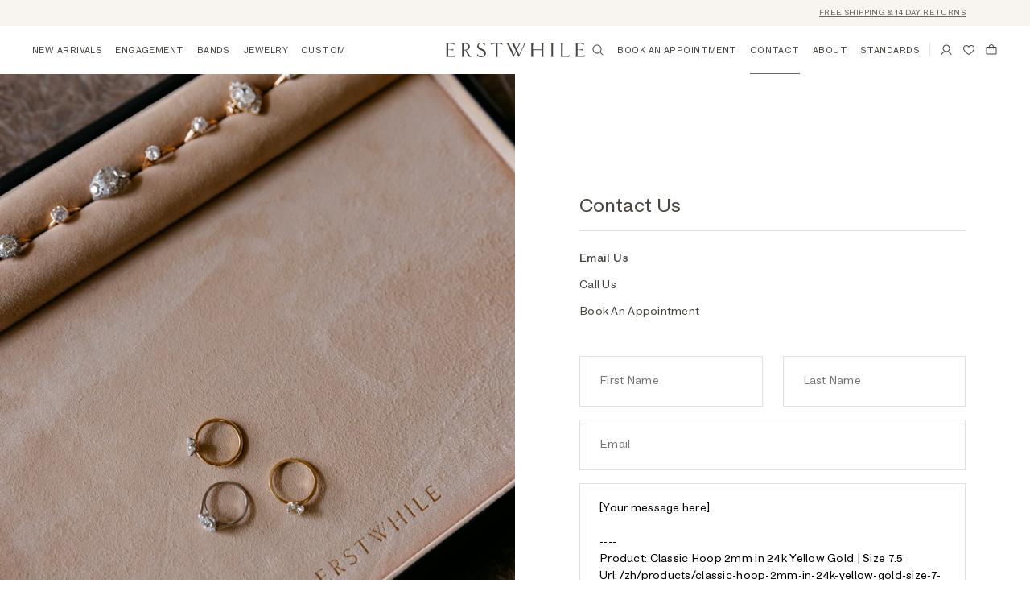

--- FILE ---
content_type: text/html; charset=utf-8
request_url: https://erstwhilejewelry.com/pages/contact?url=/zh/products/classic-hoop-2mm-in-24k-yellow-gold-size-7-5&title=Classic%20Hoop%202mm%20in%2024k%20Yellow%20Gold%20%7C%20Size%207.5
body_size: 40165
content:
<!doctype html>
<html class="no-js" lang="en">
  <head>
<!-- Canonical url custom logic injected by StoreSEO - Start --><!-- Canonical url custom logic injected by StoreSEO - End -->

    <meta charset="utf-8">
    <meta http-equiv="X-UA-Compatible" content="IE=edge">
    <meta name="viewport" content="width=device-width,initial-scale=1">
    <meta name="theme-color" content="">
    <link rel="canonical" href="https://erstwhilejewelry.com/pages/contact"><link rel="apple-touch-icon" sizes="180x180" href="//erstwhilejewelry.com/cdn/shop/t/52/assets/apple-touch-icon.png?v=33568011528579210941697142839">
    <link rel="icon" type="image/png" sizes="32x32" href="//erstwhilejewelry.com/cdn/shop/t/52/assets/favicon-32x32.png?v=48169624586054236241694033476">
    <link rel="icon" type="image/png" sizes="16x16" href="//erstwhilejewelry.com/cdn/shop/t/52/assets/favicon-16x16.png?v=36665386663197953081694033561">
    <link rel="manifest" href="//erstwhilejewelry.com/cdn/shop/t/52/assets/site.webmanifest?v=28520019027173394721694031358">
    <meta name="msapplication-TileColor" content="#da532c">
    <meta name="theme-color" content="#ffffff"><title>
      Contact
 &ndash; Erstwhile</title>

    
      <meta name="description" content="Contact Erstwhile at 212-390-1144 or email at info@erstwhilejewelry.com. We are located at 589 Fifth Avenue, New York, NY 10017">
    

    

<meta property="og:site_name" content="Erstwhile">
<meta property="og:url" content="https://erstwhilejewelry.com/pages/contact">
<meta property="og:title" content="Contact">
<meta property="og:type" content="website">
<meta property="og:description" content="Contact Erstwhile at 212-390-1144 or email at info@erstwhilejewelry.com. We are located at 589 Fifth Avenue, New York, NY 10017"><meta property="og:image" content="http://erstwhilejewelry.com/cdn/shop/files/erstwhile-logo_copy.jpg?v=1738704315">
  <meta property="og:image:secure_url" content="https://erstwhilejewelry.com/cdn/shop/files/erstwhile-logo_copy.jpg?v=1738704315">
  <meta property="og:image:width" content="1200">
  <meta property="og:image:height" content="628"><meta name="twitter:card" content="summary_large_image">
<meta name="twitter:title" content="Contact">
<meta name="twitter:description" content="Contact Erstwhile at 212-390-1144 or email at info@erstwhilejewelry.com. We are located at 589 Fifth Avenue, New York, NY 10017">
<script>window.performance && window.performance.mark && window.performance.mark('shopify.content_for_header.start');</script><meta name="facebook-domain-verification" content="fmr5m2mrem43vv380d58vmd7vto7c5">
<meta id="shopify-digital-wallet" name="shopify-digital-wallet" content="/8035747/digital_wallets/dialog">
<meta name="shopify-checkout-api-token" content="413f27300d400538d4e0d19f696302c5">
<script async="async" src="/checkouts/internal/preloads.js?locale=en-US"></script>
<link rel="preconnect" href="https://shop.app" crossorigin="anonymous">
<script async="async" src="https://shop.app/checkouts/internal/preloads.js?locale=en-US&shop_id=8035747" crossorigin="anonymous"></script>
<script id="apple-pay-shop-capabilities" type="application/json">{"shopId":8035747,"countryCode":"US","currencyCode":"USD","merchantCapabilities":["supports3DS"],"merchantId":"gid:\/\/shopify\/Shop\/8035747","merchantName":"Erstwhile","requiredBillingContactFields":["postalAddress","email","phone"],"requiredShippingContactFields":["postalAddress","email","phone"],"shippingType":"shipping","supportedNetworks":["visa","masterCard","amex","discover","elo","jcb"],"total":{"type":"pending","label":"Erstwhile","amount":"1.00"},"shopifyPaymentsEnabled":true,"supportsSubscriptions":true}</script>
<script id="shopify-features" type="application/json">{"accessToken":"413f27300d400538d4e0d19f696302c5","betas":["rich-media-storefront-analytics"],"domain":"erstwhilejewelry.com","predictiveSearch":true,"shopId":8035747,"locale":"en"}</script>
<script>var Shopify = Shopify || {};
Shopify.shop = "erstwhile-jewelry.myshopify.com";
Shopify.locale = "en";
Shopify.currency = {"active":"USD","rate":"1.0"};
Shopify.country = "US";
Shopify.theme = {"name":"erstwhilejewelry.com\/production","id":136857223398,"schema_name":"Erstwhile","schema_version":"1.0.0","theme_store_id":null,"role":"main"};
Shopify.theme.handle = "null";
Shopify.theme.style = {"id":null,"handle":null};
Shopify.cdnHost = "erstwhilejewelry.com/cdn";
Shopify.routes = Shopify.routes || {};
Shopify.routes.root = "/";</script>
<script type="module">!function(o){(o.Shopify=o.Shopify||{}).modules=!0}(window);</script>
<script>!function(o){function n(){var o=[];function n(){o.push(Array.prototype.slice.apply(arguments))}return n.q=o,n}var t=o.Shopify=o.Shopify||{};t.loadFeatures=n(),t.autoloadFeatures=n()}(window);</script>
<script>
  window.ShopifyPay = window.ShopifyPay || {};
  window.ShopifyPay.apiHost = "shop.app\/pay";
  window.ShopifyPay.redirectState = null;
</script>
<script id="shop-js-analytics" type="application/json">{"pageType":"page"}</script>
<script defer="defer" async type="module" src="//erstwhilejewelry.com/cdn/shopifycloud/shop-js/modules/v2/client.init-shop-cart-sync_WVOgQShq.en.esm.js"></script>
<script defer="defer" async type="module" src="//erstwhilejewelry.com/cdn/shopifycloud/shop-js/modules/v2/chunk.common_C_13GLB1.esm.js"></script>
<script defer="defer" async type="module" src="//erstwhilejewelry.com/cdn/shopifycloud/shop-js/modules/v2/chunk.modal_CLfMGd0m.esm.js"></script>
<script type="module">
  await import("//erstwhilejewelry.com/cdn/shopifycloud/shop-js/modules/v2/client.init-shop-cart-sync_WVOgQShq.en.esm.js");
await import("//erstwhilejewelry.com/cdn/shopifycloud/shop-js/modules/v2/chunk.common_C_13GLB1.esm.js");
await import("//erstwhilejewelry.com/cdn/shopifycloud/shop-js/modules/v2/chunk.modal_CLfMGd0m.esm.js");

  window.Shopify.SignInWithShop?.initShopCartSync?.({"fedCMEnabled":true,"windoidEnabled":true});

</script>
<script>
  window.Shopify = window.Shopify || {};
  if (!window.Shopify.featureAssets) window.Shopify.featureAssets = {};
  window.Shopify.featureAssets['shop-js'] = {"shop-cart-sync":["modules/v2/client.shop-cart-sync_DuR37GeY.en.esm.js","modules/v2/chunk.common_C_13GLB1.esm.js","modules/v2/chunk.modal_CLfMGd0m.esm.js"],"init-fed-cm":["modules/v2/client.init-fed-cm_BucUoe6W.en.esm.js","modules/v2/chunk.common_C_13GLB1.esm.js","modules/v2/chunk.modal_CLfMGd0m.esm.js"],"shop-toast-manager":["modules/v2/client.shop-toast-manager_B0JfrpKj.en.esm.js","modules/v2/chunk.common_C_13GLB1.esm.js","modules/v2/chunk.modal_CLfMGd0m.esm.js"],"init-shop-cart-sync":["modules/v2/client.init-shop-cart-sync_WVOgQShq.en.esm.js","modules/v2/chunk.common_C_13GLB1.esm.js","modules/v2/chunk.modal_CLfMGd0m.esm.js"],"shop-button":["modules/v2/client.shop-button_B_U3bv27.en.esm.js","modules/v2/chunk.common_C_13GLB1.esm.js","modules/v2/chunk.modal_CLfMGd0m.esm.js"],"init-windoid":["modules/v2/client.init-windoid_DuP9q_di.en.esm.js","modules/v2/chunk.common_C_13GLB1.esm.js","modules/v2/chunk.modal_CLfMGd0m.esm.js"],"shop-cash-offers":["modules/v2/client.shop-cash-offers_BmULhtno.en.esm.js","modules/v2/chunk.common_C_13GLB1.esm.js","modules/v2/chunk.modal_CLfMGd0m.esm.js"],"pay-button":["modules/v2/client.pay-button_CrPSEbOK.en.esm.js","modules/v2/chunk.common_C_13GLB1.esm.js","modules/v2/chunk.modal_CLfMGd0m.esm.js"],"init-customer-accounts":["modules/v2/client.init-customer-accounts_jNk9cPYQ.en.esm.js","modules/v2/client.shop-login-button_DJ5ldayH.en.esm.js","modules/v2/chunk.common_C_13GLB1.esm.js","modules/v2/chunk.modal_CLfMGd0m.esm.js"],"avatar":["modules/v2/client.avatar_BTnouDA3.en.esm.js"],"checkout-modal":["modules/v2/client.checkout-modal_pBPyh9w8.en.esm.js","modules/v2/chunk.common_C_13GLB1.esm.js","modules/v2/chunk.modal_CLfMGd0m.esm.js"],"init-shop-for-new-customer-accounts":["modules/v2/client.init-shop-for-new-customer-accounts_BUoCy7a5.en.esm.js","modules/v2/client.shop-login-button_DJ5ldayH.en.esm.js","modules/v2/chunk.common_C_13GLB1.esm.js","modules/v2/chunk.modal_CLfMGd0m.esm.js"],"init-customer-accounts-sign-up":["modules/v2/client.init-customer-accounts-sign-up_CnczCz9H.en.esm.js","modules/v2/client.shop-login-button_DJ5ldayH.en.esm.js","modules/v2/chunk.common_C_13GLB1.esm.js","modules/v2/chunk.modal_CLfMGd0m.esm.js"],"init-shop-email-lookup-coordinator":["modules/v2/client.init-shop-email-lookup-coordinator_CzjY5t9o.en.esm.js","modules/v2/chunk.common_C_13GLB1.esm.js","modules/v2/chunk.modal_CLfMGd0m.esm.js"],"shop-follow-button":["modules/v2/client.shop-follow-button_CsYC63q7.en.esm.js","modules/v2/chunk.common_C_13GLB1.esm.js","modules/v2/chunk.modal_CLfMGd0m.esm.js"],"shop-login-button":["modules/v2/client.shop-login-button_DJ5ldayH.en.esm.js","modules/v2/chunk.common_C_13GLB1.esm.js","modules/v2/chunk.modal_CLfMGd0m.esm.js"],"shop-login":["modules/v2/client.shop-login_B9ccPdmx.en.esm.js","modules/v2/chunk.common_C_13GLB1.esm.js","modules/v2/chunk.modal_CLfMGd0m.esm.js"],"lead-capture":["modules/v2/client.lead-capture_D0K_KgYb.en.esm.js","modules/v2/chunk.common_C_13GLB1.esm.js","modules/v2/chunk.modal_CLfMGd0m.esm.js"],"payment-terms":["modules/v2/client.payment-terms_BWmiNN46.en.esm.js","modules/v2/chunk.common_C_13GLB1.esm.js","modules/v2/chunk.modal_CLfMGd0m.esm.js"]};
</script>
<script>(function() {
  var isLoaded = false;
  function asyncLoad() {
    if (isLoaded) return;
    isLoaded = true;
    var urls = ["?v=1694040318\u0026shop=erstwhile-jewelry.myshopify.com","?v=1694040421\u0026shop=erstwhile-jewelry.myshopify.com","?v=1728428584\u0026shop=erstwhile-jewelry.myshopify.com","https:\/\/schemaplusfiles.s3.amazonaws.com\/loader.min.js?shop=erstwhile-jewelry.myshopify.com","\/\/cdn.shopify.com\/proxy\/3c0f1cc1b0366dfd1839040ad0db93ec196a88eaf5a6c3e76d613a52c7b630ab\/cartinsights.herokuapp.com\/assets\/packs\/customer_id.js?shop=erstwhile-jewelry.myshopify.com\u0026sp-cache-control=cHVibGljLCBtYXgtYWdlPTkwMA"];
    for (var i = 0; i < urls.length; i++) {
      var s = document.createElement('script');
      s.type = 'text/javascript';
      s.async = true;
      s.src = urls[i];
      var x = document.getElementsByTagName('script')[0];
      x.parentNode.insertBefore(s, x);
    }
  };
  if(window.attachEvent) {
    window.attachEvent('onload', asyncLoad);
  } else {
    window.addEventListener('load', asyncLoad, false);
  }
})();</script>
<script id="__st">var __st={"a":8035747,"offset":-18000,"reqid":"a55af5f6-a2ba-48ab-984b-2971deb696f2-1769632133","pageurl":"erstwhilejewelry.com\/pages\/contact?url=\/zh\/products\/classic-hoop-2mm-in-24k-yellow-gold-size-7-5\u0026title=Classic%20Hoop%202mm%20in%2024k%20Yellow%20Gold%20%7C%20Size%207.5","s":"pages-102815203558","u":"e084c9246685","p":"page","rtyp":"page","rid":102815203558};</script>
<script>window.ShopifyPaypalV4VisibilityTracking = true;</script>
<script id="captcha-bootstrap">!function(){'use strict';const t='contact',e='account',n='new_comment',o=[[t,t],['blogs',n],['comments',n],[t,'customer']],c=[[e,'customer_login'],[e,'guest_login'],[e,'recover_customer_password'],[e,'create_customer']],r=t=>t.map((([t,e])=>`form[action*='/${t}']:not([data-nocaptcha='true']) input[name='form_type'][value='${e}']`)).join(','),a=t=>()=>t?[...document.querySelectorAll(t)].map((t=>t.form)):[];function s(){const t=[...o],e=r(t);return a(e)}const i='password',u='form_key',d=['recaptcha-v3-token','g-recaptcha-response','h-captcha-response',i],f=()=>{try{return window.sessionStorage}catch{return}},m='__shopify_v',_=t=>t.elements[u];function p(t,e,n=!1){try{const o=window.sessionStorage,c=JSON.parse(o.getItem(e)),{data:r}=function(t){const{data:e,action:n}=t;return t[m]||n?{data:e,action:n}:{data:t,action:n}}(c);for(const[e,n]of Object.entries(r))t.elements[e]&&(t.elements[e].value=n);n&&o.removeItem(e)}catch(o){console.error('form repopulation failed',{error:o})}}const l='form_type',E='cptcha';function T(t){t.dataset[E]=!0}const w=window,h=w.document,L='Shopify',v='ce_forms',y='captcha';let A=!1;((t,e)=>{const n=(g='f06e6c50-85a8-45c8-87d0-21a2b65856fe',I='https://cdn.shopify.com/shopifycloud/storefront-forms-hcaptcha/ce_storefront_forms_captcha_hcaptcha.v1.5.2.iife.js',D={infoText:'Protected by hCaptcha',privacyText:'Privacy',termsText:'Terms'},(t,e,n)=>{const o=w[L][v],c=o.bindForm;if(c)return c(t,g,e,D).then(n);var r;o.q.push([[t,g,e,D],n]),r=I,A||(h.body.append(Object.assign(h.createElement('script'),{id:'captcha-provider',async:!0,src:r})),A=!0)});var g,I,D;w[L]=w[L]||{},w[L][v]=w[L][v]||{},w[L][v].q=[],w[L][y]=w[L][y]||{},w[L][y].protect=function(t,e){n(t,void 0,e),T(t)},Object.freeze(w[L][y]),function(t,e,n,w,h,L){const[v,y,A,g]=function(t,e,n){const i=e?o:[],u=t?c:[],d=[...i,...u],f=r(d),m=r(i),_=r(d.filter((([t,e])=>n.includes(e))));return[a(f),a(m),a(_),s()]}(w,h,L),I=t=>{const e=t.target;return e instanceof HTMLFormElement?e:e&&e.form},D=t=>v().includes(t);t.addEventListener('submit',(t=>{const e=I(t);if(!e)return;const n=D(e)&&!e.dataset.hcaptchaBound&&!e.dataset.recaptchaBound,o=_(e),c=g().includes(e)&&(!o||!o.value);(n||c)&&t.preventDefault(),c&&!n&&(function(t){try{if(!f())return;!function(t){const e=f();if(!e)return;const n=_(t);if(!n)return;const o=n.value;o&&e.removeItem(o)}(t);const e=Array.from(Array(32),(()=>Math.random().toString(36)[2])).join('');!function(t,e){_(t)||t.append(Object.assign(document.createElement('input'),{type:'hidden',name:u})),t.elements[u].value=e}(t,e),function(t,e){const n=f();if(!n)return;const o=[...t.querySelectorAll(`input[type='${i}']`)].map((({name:t})=>t)),c=[...d,...o],r={};for(const[a,s]of new FormData(t).entries())c.includes(a)||(r[a]=s);n.setItem(e,JSON.stringify({[m]:1,action:t.action,data:r}))}(t,e)}catch(e){console.error('failed to persist form',e)}}(e),e.submit())}));const S=(t,e)=>{t&&!t.dataset[E]&&(n(t,e.some((e=>e===t))),T(t))};for(const o of['focusin','change'])t.addEventListener(o,(t=>{const e=I(t);D(e)&&S(e,y())}));const B=e.get('form_key'),M=e.get(l),P=B&&M;t.addEventListener('DOMContentLoaded',(()=>{const t=y();if(P)for(const e of t)e.elements[l].value===M&&p(e,B);[...new Set([...A(),...v().filter((t=>'true'===t.dataset.shopifyCaptcha))])].forEach((e=>S(e,t)))}))}(h,new URLSearchParams(w.location.search),n,t,e,['guest_login'])})(!0,!0)}();</script>
<script integrity="sha256-4kQ18oKyAcykRKYeNunJcIwy7WH5gtpwJnB7kiuLZ1E=" data-source-attribution="shopify.loadfeatures" defer="defer" src="//erstwhilejewelry.com/cdn/shopifycloud/storefront/assets/storefront/load_feature-a0a9edcb.js" crossorigin="anonymous"></script>
<script crossorigin="anonymous" defer="defer" src="//erstwhilejewelry.com/cdn/shopifycloud/storefront/assets/shopify_pay/storefront-65b4c6d7.js?v=20250812"></script>
<script data-source-attribution="shopify.dynamic_checkout.dynamic.init">var Shopify=Shopify||{};Shopify.PaymentButton=Shopify.PaymentButton||{isStorefrontPortableWallets:!0,init:function(){window.Shopify.PaymentButton.init=function(){};var t=document.createElement("script");t.src="https://erstwhilejewelry.com/cdn/shopifycloud/portable-wallets/latest/portable-wallets.en.js",t.type="module",document.head.appendChild(t)}};
</script>
<script data-source-attribution="shopify.dynamic_checkout.buyer_consent">
  function portableWalletsHideBuyerConsent(e){var t=document.getElementById("shopify-buyer-consent"),n=document.getElementById("shopify-subscription-policy-button");t&&n&&(t.classList.add("hidden"),t.setAttribute("aria-hidden","true"),n.removeEventListener("click",e))}function portableWalletsShowBuyerConsent(e){var t=document.getElementById("shopify-buyer-consent"),n=document.getElementById("shopify-subscription-policy-button");t&&n&&(t.classList.remove("hidden"),t.removeAttribute("aria-hidden"),n.addEventListener("click",e))}window.Shopify?.PaymentButton&&(window.Shopify.PaymentButton.hideBuyerConsent=portableWalletsHideBuyerConsent,window.Shopify.PaymentButton.showBuyerConsent=portableWalletsShowBuyerConsent);
</script>
<script data-source-attribution="shopify.dynamic_checkout.cart.bootstrap">document.addEventListener("DOMContentLoaded",(function(){function t(){return document.querySelector("shopify-accelerated-checkout-cart, shopify-accelerated-checkout")}if(t())Shopify.PaymentButton.init();else{new MutationObserver((function(e,n){t()&&(Shopify.PaymentButton.init(),n.disconnect())})).observe(document.body,{childList:!0,subtree:!0})}}));
</script>
<link id="shopify-accelerated-checkout-styles" rel="stylesheet" media="screen" href="https://erstwhilejewelry.com/cdn/shopifycloud/portable-wallets/latest/accelerated-checkout-backwards-compat.css" crossorigin="anonymous">
<style id="shopify-accelerated-checkout-cart">
        #shopify-buyer-consent {
  margin-top: 1em;
  display: inline-block;
  width: 100%;
}

#shopify-buyer-consent.hidden {
  display: none;
}

#shopify-subscription-policy-button {
  background: none;
  border: none;
  padding: 0;
  text-decoration: underline;
  font-size: inherit;
  cursor: pointer;
}

#shopify-subscription-policy-button::before {
  box-shadow: none;
}

      </style>

<script>window.performance && window.performance.mark && window.performance.mark('shopify.content_for_header.end');</script><script src="//erstwhilejewelry.com/cdn/shopifycloud/storefront/assets/themes_support/shopify_common-5f594365.js" type="text/javascript"></script>
    <script src="//erstwhilejewelry.com/cdn/shopifycloud/storefront/assets/themes_support/option_selection-b017cd28.js" type="text/javascript"></script>
    <link href="//erstwhilejewelry.com/cdn/shop/t/52/assets/app.js?v=11441928345896390921761039406" as="script" rel="preload">    
    <link href="//erstwhilejewelry.com/cdn/shop/t/52/assets/app.css?v=134821816098703817251760477201" rel="stylesheet" type="text/css" media="all" />    
    <script src="//erstwhilejewelry.com/cdn/shop/t/52/assets/app.js?v=11441928345896390921761039406" defer></script>    

    <script async type="text/javascript" src="https://static.klaviyo.com/onsite/js/klaviyo.js?company_id=WUuFVX"></script>

    <script>
      document.documentElement.className = document.documentElement.className.replace('no-js', 'js');
      
      if ( Shopify.designMode ) {
        document.documentElement.classList.add('shopify-design-mode');
      }
    </script>
  
    <!-- Noindex, nofollow tag inserted by StoreSEO - Start --><!-- Noindex, nofollow tag inserted by StoreSEO - End -->

    <!-- Custom social media preview logic inserted by StoreSEO - Start --><!-- Custom social media preview logic inserted by StoreSEO - End -->

  <!-- Google tag (gtag.js) for Google Ads: 366-058-4997 -->
<script async src="https://www.googletagmanager.com/gtag/js?id=AW-3660584997"></script>
<script>
  window.dataLayer = window.dataLayer || [];
  function gtag(){dataLayer.push(arguments);}
  gtag('js', new Date());
  gtag('config', 'AW-3660584997');
</script>
<!-- Google Tag Manager -->
<script>
(function(w,d,s,l,i){w[l]=w[l]||[];w[l].push({'gtm.start':
new Date().getTime(),event:'gtm.js'});var f=d.getElementsByTagName(s)[0],
j=d.createElement(s),dl=l!='dataLayer'?'&l='+l:'';j.async=true;j.src=
'https://www.googletagmanager.com/gtm.js?id=GTM-THNJ6D96'+dl;f.parentNode.insertBefore(j,f);
})(window,document,'script','dataLayer','GTM-THNJ6D96');
</script>
<!-- End Google Tag Manager -->

<!-- BEGIN app block: shopify://apps/okendo/blocks/theme-settings/bb689e69-ea70-4661-8fb7-ad24a2e23c29 --><!-- BEGIN app snippet: header-metafields -->










    <style data-oke-reviews-version="0.81.8" type="text/css" data-href="https://d3hw6dc1ow8pp2.cloudfront.net/reviews-widget-plus/css/okendo-reviews-styles.9d163ae1.css"></style><style data-oke-reviews-version="0.81.8" type="text/css" data-href="https://d3hw6dc1ow8pp2.cloudfront.net/reviews-widget-plus/css/modules/okendo-star-rating.4cb378a8.css"></style><style data-oke-reviews-version="0.81.8" type="text/css" data-href="https://d3hw6dc1ow8pp2.cloudfront.net/reviews-widget-plus/css/modules/okendo-reviews-summary.a0c9d7d6.css"></style><style type="text/css">.okeReviews[data-oke-container],div.okeReviews{font-size:14px;font-size:var(--oke-text-regular);font-weight:400;font-family:var(--oke-text-fontFamily);line-height:1.6}.okeReviews[data-oke-container] *,.okeReviews[data-oke-container] :after,.okeReviews[data-oke-container] :before,div.okeReviews *,div.okeReviews :after,div.okeReviews :before{box-sizing:border-box}.okeReviews[data-oke-container] h1,.okeReviews[data-oke-container] h2,.okeReviews[data-oke-container] h3,.okeReviews[data-oke-container] h4,.okeReviews[data-oke-container] h5,.okeReviews[data-oke-container] h6,div.okeReviews h1,div.okeReviews h2,div.okeReviews h3,div.okeReviews h4,div.okeReviews h5,div.okeReviews h6{font-size:1em;font-weight:400;line-height:1.4;margin:0}.okeReviews[data-oke-container] ul,div.okeReviews ul{padding:0;margin:0}.okeReviews[data-oke-container] li,div.okeReviews li{list-style-type:none;padding:0}.okeReviews[data-oke-container] p,div.okeReviews p{line-height:1.8;margin:0 0 4px}.okeReviews[data-oke-container] p:last-child,div.okeReviews p:last-child{margin-bottom:0}.okeReviews[data-oke-container] a,div.okeReviews a{text-decoration:none;color:inherit}.okeReviews[data-oke-container] button,div.okeReviews button{border-radius:0;border:0;box-shadow:none;margin:0;width:auto;min-width:auto;padding:0;background-color:transparent;min-height:auto}.okeReviews[data-oke-container] button,.okeReviews[data-oke-container] input,.okeReviews[data-oke-container] select,.okeReviews[data-oke-container] textarea,div.okeReviews button,div.okeReviews input,div.okeReviews select,div.okeReviews textarea{font-family:inherit;font-size:1em}.okeReviews[data-oke-container] label,.okeReviews[data-oke-container] select,div.okeReviews label,div.okeReviews select{display:inline}.okeReviews[data-oke-container] select,div.okeReviews select{width:auto}.okeReviews[data-oke-container] article,.okeReviews[data-oke-container] aside,div.okeReviews article,div.okeReviews aside{margin:0}.okeReviews[data-oke-container] table,div.okeReviews table{background:transparent;border:0;border-collapse:collapse;border-spacing:0;font-family:inherit;font-size:1em;table-layout:auto}.okeReviews[data-oke-container] table td,.okeReviews[data-oke-container] table th,.okeReviews[data-oke-container] table tr,div.okeReviews table td,div.okeReviews table th,div.okeReviews table tr{border:0;font-family:inherit;font-size:1em}.okeReviews[data-oke-container] table td,.okeReviews[data-oke-container] table th,div.okeReviews table td,div.okeReviews table th{background:transparent;font-weight:400;letter-spacing:normal;padding:0;text-align:left;text-transform:none;vertical-align:middle}.okeReviews[data-oke-container] table tr:hover td,.okeReviews[data-oke-container] table tr:hover th,div.okeReviews table tr:hover td,div.okeReviews table tr:hover th{background:transparent}.okeReviews[data-oke-container] fieldset,div.okeReviews fieldset{border:0;padding:0;margin:0;min-width:0}.okeReviews[data-oke-container] img,.okeReviews[data-oke-container] svg,div.okeReviews img,div.okeReviews svg{max-width:none}.okeReviews[data-oke-container] div:empty,div.okeReviews div:empty{display:block}.okeReviews[data-oke-container] .oke-icon:before,div.okeReviews .oke-icon:before{font-family:oke-widget-icons!important;font-style:normal;font-weight:400;font-variant:normal;text-transform:none;line-height:1;-webkit-font-smoothing:antialiased;-moz-osx-font-smoothing:grayscale;color:inherit}.okeReviews[data-oke-container] .oke-icon--select-arrow:before,div.okeReviews .oke-icon--select-arrow:before{content:""}.okeReviews[data-oke-container] .oke-icon--loading:before,div.okeReviews .oke-icon--loading:before{content:""}.okeReviews[data-oke-container] .oke-icon--pencil:before,div.okeReviews .oke-icon--pencil:before{content:""}.okeReviews[data-oke-container] .oke-icon--filter:before,div.okeReviews .oke-icon--filter:before{content:""}.okeReviews[data-oke-container] .oke-icon--play:before,div.okeReviews .oke-icon--play:before{content:""}.okeReviews[data-oke-container] .oke-icon--tick-circle:before,div.okeReviews .oke-icon--tick-circle:before{content:""}.okeReviews[data-oke-container] .oke-icon--chevron-left:before,div.okeReviews .oke-icon--chevron-left:before{content:""}.okeReviews[data-oke-container] .oke-icon--chevron-right:before,div.okeReviews .oke-icon--chevron-right:before{content:""}.okeReviews[data-oke-container] .oke-icon--thumbs-down:before,div.okeReviews .oke-icon--thumbs-down:before{content:""}.okeReviews[data-oke-container] .oke-icon--thumbs-up:before,div.okeReviews .oke-icon--thumbs-up:before{content:""}.okeReviews[data-oke-container] .oke-icon--close:before,div.okeReviews .oke-icon--close:before{content:""}.okeReviews[data-oke-container] .oke-icon--chevron-up:before,div.okeReviews .oke-icon--chevron-up:before{content:""}.okeReviews[data-oke-container] .oke-icon--chevron-down:before,div.okeReviews .oke-icon--chevron-down:before{content:""}.okeReviews[data-oke-container] .oke-icon--star:before,div.okeReviews .oke-icon--star:before{content:""}.okeReviews[data-oke-container] .oke-icon--magnifying-glass:before,div.okeReviews .oke-icon--magnifying-glass:before{content:""}@font-face{font-family:oke-widget-icons;src:url(https://d3hw6dc1ow8pp2.cloudfront.net/reviews-widget-plus/fonts/oke-widget-icons.ttf) format("truetype"),url(https://d3hw6dc1ow8pp2.cloudfront.net/reviews-widget-plus/fonts/oke-widget-icons.woff) format("woff"),url(https://d3hw6dc1ow8pp2.cloudfront.net/reviews-widget-plus/img/oke-widget-icons.bc0d6b0a.svg) format("svg");font-weight:400;font-style:normal;font-display:block}.okeReviews[data-oke-container] .oke-button,div.okeReviews .oke-button{display:inline-block;border-style:solid;border-color:var(--oke-button-borderColor);border-width:var(--oke-button-borderWidth);background-color:var(--oke-button-backgroundColor);line-height:1;padding:12px 24px;margin:0;border-radius:var(--oke-button-borderRadius);color:var(--oke-button-textColor);text-align:center;position:relative;font-weight:var(--oke-button-fontWeight);font-size:var(--oke-button-fontSize);font-family:var(--oke-button-fontFamily);outline:0}.okeReviews[data-oke-container] .oke-button-text,.okeReviews[data-oke-container] .oke-button .oke-icon,div.okeReviews .oke-button-text,div.okeReviews .oke-button .oke-icon{line-height:1}.okeReviews[data-oke-container] .oke-button.oke-is-loading,div.okeReviews .oke-button.oke-is-loading{position:relative}.okeReviews[data-oke-container] .oke-button.oke-is-loading:before,div.okeReviews .oke-button.oke-is-loading:before{font-family:oke-widget-icons!important;font-style:normal;font-weight:400;font-variant:normal;text-transform:none;line-height:1;-webkit-font-smoothing:antialiased;-moz-osx-font-smoothing:grayscale;content:"";color:undefined;font-size:12px;display:inline-block;animation:oke-spin 1s linear infinite;position:absolute;width:12px;height:12px;top:0;left:0;bottom:0;right:0;margin:auto}.okeReviews[data-oke-container] .oke-button.oke-is-loading>*,div.okeReviews .oke-button.oke-is-loading>*{opacity:0}.okeReviews[data-oke-container] .oke-button.oke-is-active,div.okeReviews .oke-button.oke-is-active{background-color:var(--oke-button-backgroundColorActive);color:var(--oke-button-textColorActive);border-color:var(--oke-button-borderColorActive)}.okeReviews[data-oke-container] .oke-button:not(.oke-is-loading),div.okeReviews .oke-button:not(.oke-is-loading){cursor:pointer}.okeReviews[data-oke-container] .oke-button:not(.oke-is-loading):not(.oke-is-active):hover,div.okeReviews .oke-button:not(.oke-is-loading):not(.oke-is-active):hover{background-color:var(--oke-button-backgroundColorHover);color:var(--oke-button-textColorHover);border-color:var(--oke-button-borderColorHover);box-shadow:0 0 0 2px var(--oke-button-backgroundColorHover)}.okeReviews[data-oke-container] .oke-button:not(.oke-is-loading):not(.oke-is-active):active,.okeReviews[data-oke-container] .oke-button:not(.oke-is-loading):not(.oke-is-active):hover:active,div.okeReviews .oke-button:not(.oke-is-loading):not(.oke-is-active):active,div.okeReviews .oke-button:not(.oke-is-loading):not(.oke-is-active):hover:active{background-color:var(--oke-button-backgroundColorActive);color:var(--oke-button-textColorActive);border-color:var(--oke-button-borderColorActive)}.okeReviews[data-oke-container] .oke-title,div.okeReviews .oke-title{font-weight:var(--oke-title-fontWeight);font-size:var(--oke-title-fontSize);font-family:var(--oke-title-fontFamily)}.okeReviews[data-oke-container] .oke-bodyText,div.okeReviews .oke-bodyText{font-weight:var(--oke-bodyText-fontWeight);font-size:var(--oke-bodyText-fontSize);font-family:var(--oke-bodyText-fontFamily)}.okeReviews[data-oke-container] .oke-linkButton,div.okeReviews .oke-linkButton{cursor:pointer;font-weight:700;pointer-events:auto;text-decoration:underline}.okeReviews[data-oke-container] .oke-linkButton:hover,div.okeReviews .oke-linkButton:hover{text-decoration:none}.okeReviews[data-oke-container] .oke-readMore,div.okeReviews .oke-readMore{cursor:pointer;color:inherit;text-decoration:underline}.okeReviews[data-oke-container] .oke-select,div.okeReviews .oke-select{cursor:pointer;background-repeat:no-repeat;background-position-x:100%;background-position-y:50%;border:none;padding:0 24px 0 12px;-moz-appearance:none;appearance:none;color:inherit;-webkit-appearance:none;background-color:transparent;background-image:url("data:image/svg+xml;charset=utf-8,%3Csvg fill='currentColor' xmlns='http://www.w3.org/2000/svg' viewBox='0 0 24 24'%3E%3Cpath d='M7 10l5 5 5-5z'/%3E%3Cpath d='M0 0h24v24H0z' fill='none'/%3E%3C/svg%3E");outline-offset:4px}.okeReviews[data-oke-container] .oke-select:disabled,div.okeReviews .oke-select:disabled{background-color:transparent;background-image:url("data:image/svg+xml;charset=utf-8,%3Csvg fill='%239a9db1' xmlns='http://www.w3.org/2000/svg' viewBox='0 0 24 24'%3E%3Cpath d='M7 10l5 5 5-5z'/%3E%3Cpath d='M0 0h24v24H0z' fill='none'/%3E%3C/svg%3E")}.okeReviews[data-oke-container] .oke-loader,div.okeReviews .oke-loader{position:relative}.okeReviews[data-oke-container] .oke-loader:before,div.okeReviews .oke-loader:before{font-family:oke-widget-icons!important;font-style:normal;font-weight:400;font-variant:normal;text-transform:none;line-height:1;-webkit-font-smoothing:antialiased;-moz-osx-font-smoothing:grayscale;content:"";color:var(--oke-text-secondaryColor);font-size:12px;display:inline-block;animation:oke-spin 1s linear infinite;position:absolute;width:12px;height:12px;top:0;left:0;bottom:0;right:0;margin:auto}.okeReviews[data-oke-container] .oke-a11yText,div.okeReviews .oke-a11yText{border:0;clip:rect(0 0 0 0);height:1px;margin:-1px;overflow:hidden;padding:0;position:absolute;width:1px}.okeReviews[data-oke-container] .oke-hidden,div.okeReviews .oke-hidden{display:none}.okeReviews[data-oke-container] .oke-modal,div.okeReviews .oke-modal{bottom:0;left:0;overflow:auto;position:fixed;right:0;top:0;z-index:2147483647;max-height:100%;background-color:rgba(0,0,0,.5);padding:40px 0 32px}@media only screen and (min-width:1024px){.okeReviews[data-oke-container] .oke-modal,div.okeReviews .oke-modal{display:flex;align-items:center;padding:48px 0}}.okeReviews[data-oke-container] .oke-modal ::-moz-selection,div.okeReviews .oke-modal ::-moz-selection{background-color:rgba(39,45,69,.2)}.okeReviews[data-oke-container] .oke-modal ::selection,div.okeReviews .oke-modal ::selection{background-color:rgba(39,45,69,.2)}.okeReviews[data-oke-container] .oke-modal,.okeReviews[data-oke-container] .oke-modal p,div.okeReviews .oke-modal,div.okeReviews .oke-modal p{color:#272d45}.okeReviews[data-oke-container] .oke-modal-content,div.okeReviews .oke-modal-content{background-color:#fff;margin:auto;position:relative;will-change:transform,opacity;width:calc(100% - 64px)}@media only screen and (min-width:1024px){.okeReviews[data-oke-container] .oke-modal-content,div.okeReviews .oke-modal-content{max-width:1000px}}.okeReviews[data-oke-container] .oke-modal-close,div.okeReviews .oke-modal-close{cursor:pointer;position:absolute;width:32px;height:32px;top:-32px;padding:4px;right:-4px;line-height:1}.okeReviews[data-oke-container] .oke-modal-close:before,div.okeReviews .oke-modal-close:before{font-family:oke-widget-icons!important;font-style:normal;font-weight:400;font-variant:normal;text-transform:none;line-height:1;-webkit-font-smoothing:antialiased;-moz-osx-font-smoothing:grayscale;content:"";color:#fff;font-size:24px;display:inline-block;width:24px;height:24px}.okeReviews[data-oke-container] .oke-modal-overlay,div.okeReviews .oke-modal-overlay{background-color:rgba(43,46,56,.9)}@media only screen and (min-width:1024px){.okeReviews[data-oke-container] .oke-modal--large .oke-modal-content,div.okeReviews .oke-modal--large .oke-modal-content{max-width:1200px}}.okeReviews[data-oke-container] .oke-modal .oke-helpful,.okeReviews[data-oke-container] .oke-modal .oke-helpful-vote-button,.okeReviews[data-oke-container] .oke-modal .oke-reviewContent-date,div.okeReviews .oke-modal .oke-helpful,div.okeReviews .oke-modal .oke-helpful-vote-button,div.okeReviews .oke-modal .oke-reviewContent-date{color:#676986}.oke-modal .okeReviews[data-oke-container].oke-w,.oke-modal div.okeReviews.oke-w{color:#272d45}.okeReviews[data-oke-container] .oke-tag,div.okeReviews .oke-tag{align-items:center;color:#272d45;display:flex;font-size:var(--oke-text-small);font-weight:600;text-align:left;position:relative;z-index:2;background-color:#f4f4f6;padding:4px 6px;border:none;border-radius:4px;gap:6px;line-height:1}.okeReviews[data-oke-container] .oke-tag svg,div.okeReviews .oke-tag svg{fill:currentColor;height:1rem}.okeReviews[data-oke-container] .hooper,div.okeReviews .hooper{height:auto}.okeReviews--left{text-align:left}.okeReviews--right{text-align:right}.okeReviews--center{text-align:center}.okeReviews :not([tabindex="-1"]):focus-visible{outline:5px auto highlight;outline:5px auto -webkit-focus-ring-color}.is-oke-modalOpen{overflow:hidden!important}img.oke-is-error{background-color:var(--oke-shadingColor);background-size:cover;background-position:50% 50%;box-shadow:inset 0 0 0 1px var(--oke-border-color)}@keyframes oke-spin{0%{transform:rotate(0deg)}to{transform:rotate(1turn)}}@keyframes oke-fade-in{0%{opacity:0}to{opacity:1}}
.oke-stars{line-height:1;position:relative;display:inline-block}.oke-stars-background svg{overflow:visible}.oke-stars-foreground{overflow:hidden;position:absolute;top:0;left:0}.oke-sr{display:inline-block;padding-top:var(--oke-starRating-spaceAbove);padding-bottom:var(--oke-starRating-spaceBelow)}.oke-sr .oke-is-clickable{cursor:pointer}.oke-sr--hidden{display:none}.oke-sr-count,.oke-sr-rating,.oke-sr-stars{display:inline-block;vertical-align:middle}.oke-sr-stars{line-height:1;margin-right:8px}.oke-sr-rating{display:none}.oke-sr-count--brackets:before{content:"("}.oke-sr-count--brackets:after{content:")"}
.oke-rs{display:block}.oke-rs .oke-reviewsSummary.oke-is-preRender .oke-reviewsSummary-summary{-webkit-mask:linear-gradient(180deg,#000 0,#000 40%,transparent 95%,transparent 0) 100% 50%/100% 100% repeat-x;mask:linear-gradient(180deg,#000 0,#000 40%,transparent 95%,transparent 0) 100% 50%/100% 100% repeat-x;max-height:150px}.okeReviews[data-oke-container] .oke-reviewsSummary .oke-tooltip,div.okeReviews .oke-reviewsSummary .oke-tooltip{display:inline-block;font-weight:400}.okeReviews[data-oke-container] .oke-reviewsSummary .oke-tooltip-trigger,div.okeReviews .oke-reviewsSummary .oke-tooltip-trigger{height:15px;width:15px;overflow:hidden;transform:translateY(-10%)}.okeReviews[data-oke-container] .oke-reviewsSummary-heading,div.okeReviews .oke-reviewsSummary-heading{align-items:center;-moz-column-gap:4px;column-gap:4px;display:inline-flex;font-weight:700;margin-bottom:8px}.okeReviews[data-oke-container] .oke-reviewsSummary-heading-skeleton,div.okeReviews .oke-reviewsSummary-heading-skeleton{height:calc(var(--oke-button-fontSize) + 4px);width:150px}.okeReviews[data-oke-container] .oke-reviewsSummary-icon,div.okeReviews .oke-reviewsSummary-icon{fill:currentColor;font-size:14px}.okeReviews[data-oke-container] .oke-reviewsSummary-icon svg,div.okeReviews .oke-reviewsSummary-icon svg{vertical-align:baseline}.okeReviews[data-oke-container] .oke-reviewsSummary-summary.oke-is-truncated,div.okeReviews .oke-reviewsSummary-summary.oke-is-truncated{display:-webkit-box;-webkit-box-orient:vertical;overflow:hidden;text-overflow:ellipsis}</style>

    <script type="application/json" id="oke-reviews-settings">{"subscriberId":"adfb3613-13f7-4355-867f-0fafb5d803e4","analyticsSettings":{"isWidgetOnScreenTrackingEnabled":false,"provider":"gtag"},"localeAndVariant":{"code":"en"},"widgetSettings":{"global":{"dateSettings":{"format":{"type":"relative"}},"stars":{"backgroundColor":"#E5E5E5","foregroundColor":"#655C50","interspace":2,"shape":{"type":"default"},"showBorder":false},"reviewTranslationsMode":"off","showIncentiveIndicator":false,"searchEnginePaginationEnabled":true,"font":{"fontType":"inherit-from-page"}},"homepageCarousel":{"slidesPerPage":{"large":3,"medium":2},"totalSlides":12,"scrollBehaviour":"slide","style":{"showDates":true,"border":{"color":"#E5E5EB","width":{"value":1,"unit":"px"}},"bodyFont":{"hasCustomFontSettings":false},"headingFont":{"hasCustomFontSettings":false},"arrows":{"color":"#48443F","size":{"value":24,"unit":"px"},"enabled":true},"avatar":{"backgroundColor":"#E5E5EB","placeholderTextColor":"#2C3E50","size":{"value":48,"unit":"px"},"enabled":false},"media":{"size":{"value":150,"unit":"px"},"imageGap":{"value":4,"unit":"px"},"enabled":true},"stars":{"height":{"value":18,"unit":"px"}},"productImageSize":{"value":60,"unit":"px"},"layout":{"name":"minimal-centered","reviewDetailsPosition":"below","showProductName":true,"showAttributeBars":false,"showProductDetails":"only-when-grouped"},"highlightColor":"#655C50","spaceAbove":{"value":20,"unit":"px"},"text":{"primaryColor":"#48443F","fontSizeRegular":{"value":14,"unit":"px"},"fontSizeSmall":{"value":12,"unit":"px"},"secondaryColor":"#48443F"},"spaceBelow":{"value":20,"unit":"px"}},"defaultSort":"rating desc","autoPlay":false,"truncation":{"bodyMaxLines":5,"truncateAll":true,"enabled":true}},"mediaCarousel":{"minimumImages":1,"linkText":"Read More","autoPlay":false,"slideSize":"medium","arrowPosition":"outside"},"mediaGrid":{"gridStyleDesktop":{"layout":"default-desktop"},"gridStyleMobile":{"layout":"default-mobile"},"showMoreArrow":{"arrowColor":"#676986","enabled":true,"backgroundColor":"#f4f4f6"},"linkText":"Read More","infiniteScroll":false,"gapSize":{"value":10,"unit":"px"}},"questions":{"initialPageSize":6,"loadMorePageSize":6},"reviewsBadge":{"layout":"large","colorScheme":"light","stars":{}},"reviewsTab":{"enabled":false},"reviewsWidget":{"tabs":{"reviews":true},"header":{"columnDistribution":"space-between","verticalAlignment":"top","blocks":[{"columnWidth":"one-third","modules":[{"name":"rating-average","layout":"one-line"},{"name":"rating-breakdown","backgroundColor":"#F4F4F6","shadingColor":"#655C50","stretchMode":"contain"}],"textAlignment":"left"},{"columnWidth":"two-thirds","modules":[{"name":"recommended"},{"name":"media-carousel","imageGap":{"value":4,"unit":"px"},"imageHeight":{"value":120,"unit":"px"}}],"textAlignment":"left"}]},"style":{"showDates":true,"border":{"color":"#E5E5EB","width":{"value":1,"unit":"px"}},"bodyFont":{"hasCustomFontSettings":false},"headingFont":{"hasCustomFontSettings":false},"filters":{"backgroundColorActive":"#655C50","backgroundColor":"#FFFFFF","borderColor":"#DBDDE4","borderRadius":{"value":100,"unit":"px"},"borderColorActive":"#655C50","textColorActive":"#48443f","textColor":"#48443f","searchHighlightColor":"#fcfbf9"},"avatar":{"enabled":false},"stars":{"height":{"value":18,"unit":"px"}},"shadingColor":"#F7F7F8","productImageSize":{"value":60,"unit":"px"},"button":{"backgroundColorActive":"#f8f5f1","borderColorHover":"#DBDDE4","backgroundColor":"#f8f5f1","borderColor":"#DBDDE4","backgroundColorHover":"#dad8d4","textColorHover":"#48443F","borderRadius":{"value":4,"unit":"px"},"borderWidth":{"value":1,"unit":"px"},"borderColorActive":"#f8f5f1","textColorActive":"#FFFFFF","textColor":"#48443f","font":{"hasCustomFontSettings":false}},"highlightColor":"#655C50","spaceAbove":{"value":80,"unit":"px"},"text":{"primaryColor":"#655C50","fontSizeRegular":{"value":14,"unit":"px"},"fontSizeLarge":{"value":20,"unit":"px"},"fontSizeSmall":{"value":12,"unit":"px"},"secondaryColor":"#655C50"},"spaceBelow":{"value":20,"unit":"px"},"attributeBar":{"style":"classic","borderColor":"#9A9DB1","backgroundColor":"#D3D4DD","shadingColor":"#9A9DB1","markerColor":"#f8f5f1"}},"showWhenEmpty":true,"reviews":{"list":{"layout":{"collapseReviewerDetails":true,"columnAmount":4,"name":"default","showAttributeBars":false,"borderStyle":"full","showProductVariantName":false,"showProductDetails":"only-when-grouped"},"loyalty":{"maxInitialAchievements":3},"initialPageSize":5,"replyTruncation":{"bodyMaxLines":4,"enabled":true},"media":{"layout":"featured","size":{"value":200,"unit":"px"}},"truncation":{"bodyMaxLines":5,"truncateAll":false,"enabled":true},"loadMorePageSize":5},"controls":{"filterMode":"closed","writeReviewButtonEnabled":true,"defaultSort":"has_media desc"}}},"starRatings":{"showWhenEmpty":false,"style":{"spaceAbove":{"value":10,"unit":"px"},"text":{"content":"review-count","style":"number-and-text","brackets":false},"singleStar":false,"height":{"value":18,"unit":"px"},"spaceBelow":{"value":10,"unit":"px"}},"clickBehavior":"scroll-to-widget"}},"features":{"recorderPlusEnabled":true,"recorderQandaPlusEnabled":true}}</script>
            <style id="oke-css-vars">:root{--oke-widget-spaceAbove:80px;--oke-widget-spaceBelow:20px;--oke-starRating-spaceAbove:10px;--oke-starRating-spaceBelow:10px;--oke-button-backgroundColor:#f8f5f1;--oke-button-backgroundColorHover:#dad8d4;--oke-button-backgroundColorActive:#f8f5f1;--oke-button-textColor:#48443f;--oke-button-textColorHover:#48443f;--oke-button-textColorActive:#fff;--oke-button-borderColor:#dbdde4;--oke-button-borderColorHover:#dbdde4;--oke-button-borderColorActive:#f8f5f1;--oke-button-borderRadius:4px;--oke-button-borderWidth:1px;--oke-button-fontWeight:700;--oke-button-fontSize:var(--oke-text-regular,14px);--oke-button-fontFamily:inherit;--oke-border-color:#e5e5eb;--oke-border-width:1px;--oke-text-primaryColor:#655c50;--oke-text-secondaryColor:#655c50;--oke-text-small:12px;--oke-text-regular:14px;--oke-text-large:20px;--oke-text-fontFamily:inherit;--oke-avatar-size:undefined;--oke-avatar-backgroundColor:undefined;--oke-avatar-placeholderTextColor:undefined;--oke-highlightColor:#655c50;--oke-shadingColor:#f7f7f8;--oke-productImageSize:60px;--oke-attributeBar-shadingColor:#9a9db1;--oke-attributeBar-borderColor:#9a9db1;--oke-attributeBar-backgroundColor:#d3d4dd;--oke-attributeBar-markerColor:#f8f5f1;--oke-filter-backgroundColor:#fff;--oke-filter-backgroundColorActive:#655c50;--oke-filter-borderColor:#dbdde4;--oke-filter-borderColorActive:#655c50;--oke-filter-textColor:#48443f;--oke-filter-textColorActive:#48443f;--oke-filter-borderRadius:100px;--oke-filter-searchHighlightColor:#fcfbf9;--oke-mediaGrid-chevronColor:#676986;--oke-stars-foregroundColor:#655c50;--oke-stars-backgroundColor:#e5e5e5;--oke-stars-borderWidth:0}.oke-w,oke-modal{--oke-title-fontWeight:600;--oke-title-fontSize:var(--oke-text-regular,14px);--oke-title-fontFamily:inherit;--oke-bodyText-fontWeight:400;--oke-bodyText-fontSize:var(--oke-text-regular,14px);--oke-bodyText-fontFamily:inherit}</style>
            
            <template id="oke-reviews-body-template"><svg id="oke-star-symbols" style="display:none!important" data-oke-id="oke-star-symbols"><symbol id="oke-star-empty" style="overflow:visible;"><path id="star-default--empty" fill="var(--oke-stars-backgroundColor)" stroke="var(--oke-stars-borderColor)" stroke-width="var(--oke-stars-borderWidth)" d="M3.34 13.86c-.48.3-.76.1-.63-.44l1.08-4.56L.26 5.82c-.42-.36-.32-.7.24-.74l4.63-.37L6.92.39c.2-.52.55-.52.76 0l1.8 4.32 4.62.37c.56.05.67.37.24.74l-3.53 3.04 1.08 4.56c.13.54-.14.74-.63.44L7.3 11.43l-3.96 2.43z"/></symbol><symbol id="oke-star-filled" style="overflow:visible;"><path id="star-default--filled" fill="var(--oke-stars-foregroundColor)" stroke="var(--oke-stars-borderColor)" stroke-width="var(--oke-stars-borderWidth)" d="M3.34 13.86c-.48.3-.76.1-.63-.44l1.08-4.56L.26 5.82c-.42-.36-.32-.7.24-.74l4.63-.37L6.92.39c.2-.52.55-.52.76 0l1.8 4.32 4.62.37c.56.05.67.37.24.74l-3.53 3.04 1.08 4.56c.13.54-.14.74-.63.44L7.3 11.43l-3.96 2.43z"/></symbol></svg></template><script>document.addEventListener('readystatechange',() =>{Array.from(document.getElementById('oke-reviews-body-template')?.content.children)?.forEach(function(child){if(!Array.from(document.body.querySelectorAll('[data-oke-id='.concat(child.getAttribute('data-oke-id'),']'))).length){document.body.prepend(child)}})},{once:true});</script>













<!-- END app snippet -->

<!-- BEGIN app snippet: widget-plus-initialisation-script -->




    <script async id="okendo-reviews-script" src="https://d3hw6dc1ow8pp2.cloudfront.net/reviews-widget-plus/js/okendo-reviews.js"></script>

<!-- END app snippet -->


<!-- END app block --><!-- BEGIN app block: shopify://apps/klaviyo-email-marketing-sms/blocks/klaviyo-onsite-embed/2632fe16-c075-4321-a88b-50b567f42507 -->












  <script async src="https://static.klaviyo.com/onsite/js/WUuFVX/klaviyo.js?company_id=WUuFVX"></script>
  <script>!function(){if(!window.klaviyo){window._klOnsite=window._klOnsite||[];try{window.klaviyo=new Proxy({},{get:function(n,i){return"push"===i?function(){var n;(n=window._klOnsite).push.apply(n,arguments)}:function(){for(var n=arguments.length,o=new Array(n),w=0;w<n;w++)o[w]=arguments[w];var t="function"==typeof o[o.length-1]?o.pop():void 0,e=new Promise((function(n){window._klOnsite.push([i].concat(o,[function(i){t&&t(i),n(i)}]))}));return e}}})}catch(n){window.klaviyo=window.klaviyo||[],window.klaviyo.push=function(){var n;(n=window._klOnsite).push.apply(n,arguments)}}}}();</script>

  




  <script>
    window.klaviyoReviewsProductDesignMode = false
  </script>







<!-- END app block --><link href="https://monorail-edge.shopifysvc.com" rel="dns-prefetch">
<script>(function(){if ("sendBeacon" in navigator && "performance" in window) {try {var session_token_from_headers = performance.getEntriesByType('navigation')[0].serverTiming.find(x => x.name == '_s').description;} catch {var session_token_from_headers = undefined;}var session_cookie_matches = document.cookie.match(/_shopify_s=([^;]*)/);var session_token_from_cookie = session_cookie_matches && session_cookie_matches.length === 2 ? session_cookie_matches[1] : "";var session_token = session_token_from_headers || session_token_from_cookie || "";function handle_abandonment_event(e) {var entries = performance.getEntries().filter(function(entry) {return /monorail-edge.shopifysvc.com/.test(entry.name);});if (!window.abandonment_tracked && entries.length === 0) {window.abandonment_tracked = true;var currentMs = Date.now();var navigation_start = performance.timing.navigationStart;var payload = {shop_id: 8035747,url: window.location.href,navigation_start,duration: currentMs - navigation_start,session_token,page_type: "page"};window.navigator.sendBeacon("https://monorail-edge.shopifysvc.com/v1/produce", JSON.stringify({schema_id: "online_store_buyer_site_abandonment/1.1",payload: payload,metadata: {event_created_at_ms: currentMs,event_sent_at_ms: currentMs}}));}}window.addEventListener('pagehide', handle_abandonment_event);}}());</script>
<script id="web-pixels-manager-setup">(function e(e,d,r,n,o){if(void 0===o&&(o={}),!Boolean(null===(a=null===(i=window.Shopify)||void 0===i?void 0:i.analytics)||void 0===a?void 0:a.replayQueue)){var i,a;window.Shopify=window.Shopify||{};var t=window.Shopify;t.analytics=t.analytics||{};var s=t.analytics;s.replayQueue=[],s.publish=function(e,d,r){return s.replayQueue.push([e,d,r]),!0};try{self.performance.mark("wpm:start")}catch(e){}var l=function(){var e={modern:/Edge?\/(1{2}[4-9]|1[2-9]\d|[2-9]\d{2}|\d{4,})\.\d+(\.\d+|)|Firefox\/(1{2}[4-9]|1[2-9]\d|[2-9]\d{2}|\d{4,})\.\d+(\.\d+|)|Chrom(ium|e)\/(9{2}|\d{3,})\.\d+(\.\d+|)|(Maci|X1{2}).+ Version\/(15\.\d+|(1[6-9]|[2-9]\d|\d{3,})\.\d+)([,.]\d+|)( \(\w+\)|)( Mobile\/\w+|) Safari\/|Chrome.+OPR\/(9{2}|\d{3,})\.\d+\.\d+|(CPU[ +]OS|iPhone[ +]OS|CPU[ +]iPhone|CPU IPhone OS|CPU iPad OS)[ +]+(15[._]\d+|(1[6-9]|[2-9]\d|\d{3,})[._]\d+)([._]\d+|)|Android:?[ /-](13[3-9]|1[4-9]\d|[2-9]\d{2}|\d{4,})(\.\d+|)(\.\d+|)|Android.+Firefox\/(13[5-9]|1[4-9]\d|[2-9]\d{2}|\d{4,})\.\d+(\.\d+|)|Android.+Chrom(ium|e)\/(13[3-9]|1[4-9]\d|[2-9]\d{2}|\d{4,})\.\d+(\.\d+|)|SamsungBrowser\/([2-9]\d|\d{3,})\.\d+/,legacy:/Edge?\/(1[6-9]|[2-9]\d|\d{3,})\.\d+(\.\d+|)|Firefox\/(5[4-9]|[6-9]\d|\d{3,})\.\d+(\.\d+|)|Chrom(ium|e)\/(5[1-9]|[6-9]\d|\d{3,})\.\d+(\.\d+|)([\d.]+$|.*Safari\/(?![\d.]+ Edge\/[\d.]+$))|(Maci|X1{2}).+ Version\/(10\.\d+|(1[1-9]|[2-9]\d|\d{3,})\.\d+)([,.]\d+|)( \(\w+\)|)( Mobile\/\w+|) Safari\/|Chrome.+OPR\/(3[89]|[4-9]\d|\d{3,})\.\d+\.\d+|(CPU[ +]OS|iPhone[ +]OS|CPU[ +]iPhone|CPU IPhone OS|CPU iPad OS)[ +]+(10[._]\d+|(1[1-9]|[2-9]\d|\d{3,})[._]\d+)([._]\d+|)|Android:?[ /-](13[3-9]|1[4-9]\d|[2-9]\d{2}|\d{4,})(\.\d+|)(\.\d+|)|Mobile Safari.+OPR\/([89]\d|\d{3,})\.\d+\.\d+|Android.+Firefox\/(13[5-9]|1[4-9]\d|[2-9]\d{2}|\d{4,})\.\d+(\.\d+|)|Android.+Chrom(ium|e)\/(13[3-9]|1[4-9]\d|[2-9]\d{2}|\d{4,})\.\d+(\.\d+|)|Android.+(UC? ?Browser|UCWEB|U3)[ /]?(15\.([5-9]|\d{2,})|(1[6-9]|[2-9]\d|\d{3,})\.\d+)\.\d+|SamsungBrowser\/(5\.\d+|([6-9]|\d{2,})\.\d+)|Android.+MQ{2}Browser\/(14(\.(9|\d{2,})|)|(1[5-9]|[2-9]\d|\d{3,})(\.\d+|))(\.\d+|)|K[Aa][Ii]OS\/(3\.\d+|([4-9]|\d{2,})\.\d+)(\.\d+|)/},d=e.modern,r=e.legacy,n=navigator.userAgent;return n.match(d)?"modern":n.match(r)?"legacy":"unknown"}(),u="modern"===l?"modern":"legacy",c=(null!=n?n:{modern:"",legacy:""})[u],f=function(e){return[e.baseUrl,"/wpm","/b",e.hashVersion,"modern"===e.buildTarget?"m":"l",".js"].join("")}({baseUrl:d,hashVersion:r,buildTarget:u}),m=function(e){var d=e.version,r=e.bundleTarget,n=e.surface,o=e.pageUrl,i=e.monorailEndpoint;return{emit:function(e){var a=e.status,t=e.errorMsg,s=(new Date).getTime(),l=JSON.stringify({metadata:{event_sent_at_ms:s},events:[{schema_id:"web_pixels_manager_load/3.1",payload:{version:d,bundle_target:r,page_url:o,status:a,surface:n,error_msg:t},metadata:{event_created_at_ms:s}}]});if(!i)return console&&console.warn&&console.warn("[Web Pixels Manager] No Monorail endpoint provided, skipping logging."),!1;try{return self.navigator.sendBeacon.bind(self.navigator)(i,l)}catch(e){}var u=new XMLHttpRequest;try{return u.open("POST",i,!0),u.setRequestHeader("Content-Type","text/plain"),u.send(l),!0}catch(e){return console&&console.warn&&console.warn("[Web Pixels Manager] Got an unhandled error while logging to Monorail."),!1}}}}({version:r,bundleTarget:l,surface:e.surface,pageUrl:self.location.href,monorailEndpoint:e.monorailEndpoint});try{o.browserTarget=l,function(e){var d=e.src,r=e.async,n=void 0===r||r,o=e.onload,i=e.onerror,a=e.sri,t=e.scriptDataAttributes,s=void 0===t?{}:t,l=document.createElement("script"),u=document.querySelector("head"),c=document.querySelector("body");if(l.async=n,l.src=d,a&&(l.integrity=a,l.crossOrigin="anonymous"),s)for(var f in s)if(Object.prototype.hasOwnProperty.call(s,f))try{l.dataset[f]=s[f]}catch(e){}if(o&&l.addEventListener("load",o),i&&l.addEventListener("error",i),u)u.appendChild(l);else{if(!c)throw new Error("Did not find a head or body element to append the script");c.appendChild(l)}}({src:f,async:!0,onload:function(){if(!function(){var e,d;return Boolean(null===(d=null===(e=window.Shopify)||void 0===e?void 0:e.analytics)||void 0===d?void 0:d.initialized)}()){var d=window.webPixelsManager.init(e)||void 0;if(d){var r=window.Shopify.analytics;r.replayQueue.forEach((function(e){var r=e[0],n=e[1],o=e[2];d.publishCustomEvent(r,n,o)})),r.replayQueue=[],r.publish=d.publishCustomEvent,r.visitor=d.visitor,r.initialized=!0}}},onerror:function(){return m.emit({status:"failed",errorMsg:"".concat(f," has failed to load")})},sri:function(e){var d=/^sha384-[A-Za-z0-9+/=]+$/;return"string"==typeof e&&d.test(e)}(c)?c:"",scriptDataAttributes:o}),m.emit({status:"loading"})}catch(e){m.emit({status:"failed",errorMsg:(null==e?void 0:e.message)||"Unknown error"})}}})({shopId: 8035747,storefrontBaseUrl: "https://erstwhilejewelry.com",extensionsBaseUrl: "https://extensions.shopifycdn.com/cdn/shopifycloud/web-pixels-manager",monorailEndpoint: "https://monorail-edge.shopifysvc.com/unstable/produce_batch",surface: "storefront-renderer",enabledBetaFlags: ["2dca8a86"],webPixelsConfigList: [{"id":"1657110758","configuration":"{\"accountID\":\"WUuFVX\",\"webPixelConfig\":\"eyJlbmFibGVBZGRlZFRvQ2FydEV2ZW50cyI6IHRydWV9\"}","eventPayloadVersion":"v1","runtimeContext":"STRICT","scriptVersion":"524f6c1ee37bacdca7657a665bdca589","type":"APP","apiClientId":123074,"privacyPurposes":["ANALYTICS","MARKETING"],"dataSharingAdjustments":{"protectedCustomerApprovalScopes":["read_customer_address","read_customer_email","read_customer_name","read_customer_personal_data","read_customer_phone"]}},{"id":"565280998","configuration":"{\"pixelCode\":\"CSQI13BC77U71GVBIR20\"}","eventPayloadVersion":"v1","runtimeContext":"STRICT","scriptVersion":"22e92c2ad45662f435e4801458fb78cc","type":"APP","apiClientId":4383523,"privacyPurposes":["ANALYTICS","MARKETING","SALE_OF_DATA"],"dataSharingAdjustments":{"protectedCustomerApprovalScopes":["read_customer_address","read_customer_email","read_customer_name","read_customer_personal_data","read_customer_phone"]}},{"id":"523895014","configuration":"{\"config\":\"{\\\"google_tag_ids\\\":[\\\"AW-781472690\\\",\\\"GT-TWR9XVT3\\\",\\\"G-EP4066VCNZ\\\"],\\\"target_country\\\":\\\"US\\\",\\\"gtag_events\\\":[{\\\"type\\\":\\\"search\\\",\\\"action_label\\\":[\\\"AW-781472690\\\/1nVnCIaS9_4aELKn0fQC\\\",\\\"G-EP4066VCNZ\\\"]},{\\\"type\\\":\\\"begin_checkout\\\",\\\"action_label\\\":[\\\"AW-781472690\\\/VkLECNyR9_4aELKn0fQC\\\",\\\"G-EP4066VCNZ\\\"]},{\\\"type\\\":\\\"view_item\\\",\\\"action_label\\\":[\\\"AW-781472690\\\/ORKKCOWR9_4aELKn0fQC\\\",\\\"MC-5Y57RFPT61\\\",\\\"G-EP4066VCNZ\\\"]},{\\\"type\\\":\\\"purchase\\\",\\\"action_label\\\":[\\\"AW-781472690\\\/3v_PCNmR9_4aELKn0fQC\\\",\\\"MC-5Y57RFPT61\\\",\\\"G-EP4066VCNZ\\\"]},{\\\"type\\\":\\\"page_view\\\",\\\"action_label\\\":[\\\"AW-781472690\\\/H7WCCOKR9_4aELKn0fQC\\\",\\\"MC-5Y57RFPT61\\\",\\\"G-EP4066VCNZ\\\"]},{\\\"type\\\":\\\"add_payment_info\\\",\\\"action_label\\\":[\\\"AW-781472690\\\/ewkyCImS9_4aELKn0fQC\\\",\\\"G-EP4066VCNZ\\\"]},{\\\"type\\\":\\\"add_to_cart\\\",\\\"action_label\\\":[\\\"AW-781472690\\\/IHiFCN-R9_4aELKn0fQC\\\",\\\"G-EP4066VCNZ\\\"]}],\\\"enable_monitoring_mode\\\":false}\"}","eventPayloadVersion":"v1","runtimeContext":"OPEN","scriptVersion":"b2a88bafab3e21179ed38636efcd8a93","type":"APP","apiClientId":1780363,"privacyPurposes":[],"dataSharingAdjustments":{"protectedCustomerApprovalScopes":["read_customer_address","read_customer_email","read_customer_name","read_customer_personal_data","read_customer_phone"]}},{"id":"201883878","configuration":"{\"pixel_id\":\"709834216050991\",\"pixel_type\":\"facebook_pixel\",\"metaapp_system_user_token\":\"-\"}","eventPayloadVersion":"v1","runtimeContext":"OPEN","scriptVersion":"ca16bc87fe92b6042fbaa3acc2fbdaa6","type":"APP","apiClientId":2329312,"privacyPurposes":["ANALYTICS","MARKETING","SALE_OF_DATA"],"dataSharingAdjustments":{"protectedCustomerApprovalScopes":["read_customer_address","read_customer_email","read_customer_name","read_customer_personal_data","read_customer_phone"]}},{"id":"101384422","configuration":"{\"tagID\":\"2618746624789\"}","eventPayloadVersion":"v1","runtimeContext":"STRICT","scriptVersion":"18031546ee651571ed29edbe71a3550b","type":"APP","apiClientId":3009811,"privacyPurposes":["ANALYTICS","MARKETING","SALE_OF_DATA"],"dataSharingAdjustments":{"protectedCustomerApprovalScopes":["read_customer_address","read_customer_email","read_customer_name","read_customer_personal_data","read_customer_phone"]}},{"id":"73433318","eventPayloadVersion":"v1","runtimeContext":"LAX","scriptVersion":"1","type":"CUSTOM","privacyPurposes":["ANALYTICS"],"name":"Google Analytics tag (migrated)"},{"id":"shopify-app-pixel","configuration":"{}","eventPayloadVersion":"v1","runtimeContext":"STRICT","scriptVersion":"0450","apiClientId":"shopify-pixel","type":"APP","privacyPurposes":["ANALYTICS","MARKETING"]},{"id":"shopify-custom-pixel","eventPayloadVersion":"v1","runtimeContext":"LAX","scriptVersion":"0450","apiClientId":"shopify-pixel","type":"CUSTOM","privacyPurposes":["ANALYTICS","MARKETING"]}],isMerchantRequest: false,initData: {"shop":{"name":"Erstwhile","paymentSettings":{"currencyCode":"USD"},"myshopifyDomain":"erstwhile-jewelry.myshopify.com","countryCode":"US","storefrontUrl":"https:\/\/erstwhilejewelry.com"},"customer":null,"cart":null,"checkout":null,"productVariants":[],"purchasingCompany":null},},"https://erstwhilejewelry.com/cdn","fcfee988w5aeb613cpc8e4bc33m6693e112",{"modern":"","legacy":""},{"shopId":"8035747","storefrontBaseUrl":"https:\/\/erstwhilejewelry.com","extensionBaseUrl":"https:\/\/extensions.shopifycdn.com\/cdn\/shopifycloud\/web-pixels-manager","surface":"storefront-renderer","enabledBetaFlags":"[\"2dca8a86\"]","isMerchantRequest":"false","hashVersion":"fcfee988w5aeb613cpc8e4bc33m6693e112","publish":"custom","events":"[[\"page_viewed\",{}]]"});</script><script>
  window.ShopifyAnalytics = window.ShopifyAnalytics || {};
  window.ShopifyAnalytics.meta = window.ShopifyAnalytics.meta || {};
  window.ShopifyAnalytics.meta.currency = 'USD';
  var meta = {"page":{"pageType":"page","resourceType":"page","resourceId":102815203558,"requestId":"a55af5f6-a2ba-48ab-984b-2971deb696f2-1769632133"}};
  for (var attr in meta) {
    window.ShopifyAnalytics.meta[attr] = meta[attr];
  }
</script>
<script class="analytics">
  (function () {
    var customDocumentWrite = function(content) {
      var jquery = null;

      if (window.jQuery) {
        jquery = window.jQuery;
      } else if (window.Checkout && window.Checkout.$) {
        jquery = window.Checkout.$;
      }

      if (jquery) {
        jquery('body').append(content);
      }
    };

    var hasLoggedConversion = function(token) {
      if (token) {
        return document.cookie.indexOf('loggedConversion=' + token) !== -1;
      }
      return false;
    }

    var setCookieIfConversion = function(token) {
      if (token) {
        var twoMonthsFromNow = new Date(Date.now());
        twoMonthsFromNow.setMonth(twoMonthsFromNow.getMonth() + 2);

        document.cookie = 'loggedConversion=' + token + '; expires=' + twoMonthsFromNow;
      }
    }

    var trekkie = window.ShopifyAnalytics.lib = window.trekkie = window.trekkie || [];
    if (trekkie.integrations) {
      return;
    }
    trekkie.methods = [
      'identify',
      'page',
      'ready',
      'track',
      'trackForm',
      'trackLink'
    ];
    trekkie.factory = function(method) {
      return function() {
        var args = Array.prototype.slice.call(arguments);
        args.unshift(method);
        trekkie.push(args);
        return trekkie;
      };
    };
    for (var i = 0; i < trekkie.methods.length; i++) {
      var key = trekkie.methods[i];
      trekkie[key] = trekkie.factory(key);
    }
    trekkie.load = function(config) {
      trekkie.config = config || {};
      trekkie.config.initialDocumentCookie = document.cookie;
      var first = document.getElementsByTagName('script')[0];
      var script = document.createElement('script');
      script.type = 'text/javascript';
      script.onerror = function(e) {
        var scriptFallback = document.createElement('script');
        scriptFallback.type = 'text/javascript';
        scriptFallback.onerror = function(error) {
                var Monorail = {
      produce: function produce(monorailDomain, schemaId, payload) {
        var currentMs = new Date().getTime();
        var event = {
          schema_id: schemaId,
          payload: payload,
          metadata: {
            event_created_at_ms: currentMs,
            event_sent_at_ms: currentMs
          }
        };
        return Monorail.sendRequest("https://" + monorailDomain + "/v1/produce", JSON.stringify(event));
      },
      sendRequest: function sendRequest(endpointUrl, payload) {
        // Try the sendBeacon API
        if (window && window.navigator && typeof window.navigator.sendBeacon === 'function' && typeof window.Blob === 'function' && !Monorail.isIos12()) {
          var blobData = new window.Blob([payload], {
            type: 'text/plain'
          });

          if (window.navigator.sendBeacon(endpointUrl, blobData)) {
            return true;
          } // sendBeacon was not successful

        } // XHR beacon

        var xhr = new XMLHttpRequest();

        try {
          xhr.open('POST', endpointUrl);
          xhr.setRequestHeader('Content-Type', 'text/plain');
          xhr.send(payload);
        } catch (e) {
          console.log(e);
        }

        return false;
      },
      isIos12: function isIos12() {
        return window.navigator.userAgent.lastIndexOf('iPhone; CPU iPhone OS 12_') !== -1 || window.navigator.userAgent.lastIndexOf('iPad; CPU OS 12_') !== -1;
      }
    };
    Monorail.produce('monorail-edge.shopifysvc.com',
      'trekkie_storefront_load_errors/1.1',
      {shop_id: 8035747,
      theme_id: 136857223398,
      app_name: "storefront",
      context_url: window.location.href,
      source_url: "//erstwhilejewelry.com/cdn/s/trekkie.storefront.a804e9514e4efded663580eddd6991fcc12b5451.min.js"});

        };
        scriptFallback.async = true;
        scriptFallback.src = '//erstwhilejewelry.com/cdn/s/trekkie.storefront.a804e9514e4efded663580eddd6991fcc12b5451.min.js';
        first.parentNode.insertBefore(scriptFallback, first);
      };
      script.async = true;
      script.src = '//erstwhilejewelry.com/cdn/s/trekkie.storefront.a804e9514e4efded663580eddd6991fcc12b5451.min.js';
      first.parentNode.insertBefore(script, first);
    };
    trekkie.load(
      {"Trekkie":{"appName":"storefront","development":false,"defaultAttributes":{"shopId":8035747,"isMerchantRequest":null,"themeId":136857223398,"themeCityHash":"5300174032393979737","contentLanguage":"en","currency":"USD","eventMetadataId":"87c04d74-2a41-4c3e-9410-fa7778a6134c"},"isServerSideCookieWritingEnabled":true,"monorailRegion":"shop_domain","enabledBetaFlags":["65f19447","b5387b81"]},"Session Attribution":{},"S2S":{"facebookCapiEnabled":true,"source":"trekkie-storefront-renderer","apiClientId":580111}}
    );

    var loaded = false;
    trekkie.ready(function() {
      if (loaded) return;
      loaded = true;

      window.ShopifyAnalytics.lib = window.trekkie;

      var originalDocumentWrite = document.write;
      document.write = customDocumentWrite;
      try { window.ShopifyAnalytics.merchantGoogleAnalytics.call(this); } catch(error) {};
      document.write = originalDocumentWrite;

      window.ShopifyAnalytics.lib.page(null,{"pageType":"page","resourceType":"page","resourceId":102815203558,"requestId":"a55af5f6-a2ba-48ab-984b-2971deb696f2-1769632133","shopifyEmitted":true});

      var match = window.location.pathname.match(/checkouts\/(.+)\/(thank_you|post_purchase)/)
      var token = match? match[1]: undefined;
      if (!hasLoggedConversion(token)) {
        setCookieIfConversion(token);
        
      }
    });


        var eventsListenerScript = document.createElement('script');
        eventsListenerScript.async = true;
        eventsListenerScript.src = "//erstwhilejewelry.com/cdn/shopifycloud/storefront/assets/shop_events_listener-3da45d37.js";
        document.getElementsByTagName('head')[0].appendChild(eventsListenerScript);

})();</script>
  <script>
  if (!window.ga || (window.ga && typeof window.ga !== 'function')) {
    window.ga = function ga() {
      (window.ga.q = window.ga.q || []).push(arguments);
      if (window.Shopify && window.Shopify.analytics && typeof window.Shopify.analytics.publish === 'function') {
        window.Shopify.analytics.publish("ga_stub_called", {}, {sendTo: "google_osp_migration"});
      }
      console.error("Shopify's Google Analytics stub called with:", Array.from(arguments), "\nSee https://help.shopify.com/manual/promoting-marketing/pixels/pixel-migration#google for more information.");
    };
    if (window.Shopify && window.Shopify.analytics && typeof window.Shopify.analytics.publish === 'function') {
      window.Shopify.analytics.publish("ga_stub_initialized", {}, {sendTo: "google_osp_migration"});
    }
  }
</script>
<script
  defer
  src="https://erstwhilejewelry.com/cdn/shopifycloud/perf-kit/shopify-perf-kit-3.1.0.min.js"
  data-application="storefront-renderer"
  data-shop-id="8035747"
  data-render-region="gcp-us-east1"
  data-page-type="page"
  data-theme-instance-id="136857223398"
  data-theme-name="Erstwhile"
  data-theme-version="1.0.0"
  data-monorail-region="shop_domain"
  data-resource-timing-sampling-rate="10"
  data-shs="true"
  data-shs-beacon="true"
  data-shs-export-with-fetch="true"
  data-shs-logs-sample-rate="1"
  data-shs-beacon-endpoint="https://erstwhilejewelry.com/api/collect"
></script>
</head>

  <body>
    <!-- Google Tag Manager (noscript) -->
    <noscript><iframe src="https://www.googletagmanager.com/ns.html?id=GTM-THNJ6D96"
    height="0" width="0" style="display:none;visibility:hidden"></iframe></noscript>
    <!-- End Google Tag Manager (noscript) --><div id="shopify-section-header" class="shopify-section"><header class="s-header js-header"><div class="s-header__banner js-header-banner">
      <div>
        <span><a href="/pages/return-policy" target="_blank" title="Return Policy">Free Shipping & 14 Day Returns</a></span>        
        <span><a href="/pages/return-policy" target="_blank" title="Return Policy">Free Shipping & 14 Day Returns</a></span>        
      </div>      
    </div><div class="s-header__content js-header-content">    
    <div class="s-header__main">
      <button class="s-header__mobile-menu-toggle js-mobile-menu-toggle"><svg class="icon icon-menu">
  <use xlink:href="#icon-menu"></use>
</svg><svg class="icon icon-close">
  <use xlink:href="#icon-close"></use>
</svg></button><nav class="s-header__main-menu js-header-main-menu">
          <ul><li>
              <a 
                href="/collections/new-arrivals"
                class=""
                
                
              >
                <span>New Arrivals</span>
              </a>
            </li><li>
              <a 
                href="/collections/engagement-rings"
                class=""
                
                
                  data-handle="engagement"
                
              >
                <span>Engagement</span>
              </a>
            </li><li>
              <a 
                href="/collections/wedding-bands"
                class=""
                
                
                  data-handle="bands"
                
              >
                <span>Bands</span>
              </a>
            </li><li>
              <a 
                href="/collections/jewelry"
                class=""
                
                
                  data-handle="jewelry"
                
              >
                <span>Jewelry</span>
              </a>
            </li><li>
              <a 
                href="/pages/custom-engagement-rings-nyc"
                class=""
                
                
                  data-handle="custom"
                
              >
                <span>Custom</span>
              </a>
            </li></ul>
        </nav></div>    
  
    <a href="/" class="s-header__logo">      
      <img src="//erstwhilejewelry.com/cdn/shop/t/52/assets/logo.svg?v=91632765699384133071689108571" width="3279" height="337" loading="eager" />
      <img src="//erstwhilejewelry.com/cdn/shop/t/52/assets/logo-ko.svg?v=137576322063452486341689108571" width="3279" height="337" loading="eager" />
    </a>
  
    <div class="s-header__secondary"><nav class="s-header__secondary-menu">
          <ul>
            <li class="s-header__secondary-menu__search">
              <button class="js-predictive-search-open">
                <svg class="icon icon-search">
  <use xlink:href="#icon-search"></use>
</svg>  
              </button>
            </li><li>
              <a 
                href="/pages/book-an-appointment"
                class=""
                
              >
                <span>Book an Appointment</span>
              </a>
            </li><li>
              <a 
                href="/pages/contact"
                class=" is-active"
                
                  aria-current="page"
                
              >
                <span>Contact</span>
              </a>
            </li><li>
              <a 
                href="/pages/our-story"
                class=""
                
              >
                <span>About</span>
              </a>
            </li><li>
              <a 
                href="/pages/our-standards"
                class=""
                
              >
                <span>Standards</span>
              </a>
            </li></ul>
        </nav><nav class="s-header__user-menu">
        <ul>          
          
            <li>
              
                <a href="https://erstwhilejewelry.com/customer_authentication/redirect?locale=en&region_country=US">
                  <svg class="icon icon-user">
  <use xlink:href="#icon-user"></use>
</svg>
                </a>            
              
            </li>
                              
          <li class="js-header-wishlist"></li>
          <li>
            <button 
              class="s-header__user-menu__mini-cart js-mini-cart-open "
            >
              <svg class="icon icon-bag">
  <use xlink:href="#icon-bag"></use>
</svg>
            </button>
          </li>
        </ul>
      </nav>

      <nav class="s-header__user-menu-mobile">
        <ul>          
          <li>
            <button class="js-predictive-search-open">
              <svg class="icon icon-search">
  <use xlink:href="#icon-search"></use>
</svg>
            </button>
          </li>          
          <li>
            <button             
              class="s-header__user-menu-mobile__mini-cart js-mini-cart-open "
            >
              <svg class="icon icon-bag">
  <use xlink:href="#icon-bag"></use>
</svg>
            </button>
          </li>
        </ul>
      </nav>
    </div>    
  </div><div class="c-mobile-menu js-mobile-menu"><nav class="c-mobile-menu__main">
    <ul><li>
          <a 
            href="/collections/new-arrivals"
            class=""
            
          >
            <span>New Arrivals</span></a></li><li>
          <a 
            href="/collections/engagement-rings"
            class="has-links"
            
          >
            <span>Engagement Rings</span><span>
                <svg class="icon icon-plus">
  <use xlink:href="#icon-plus"></use>
</svg>
                <svg class="icon icon-minus">
  <use xlink:href="#icon-minus"></use>
</svg>
              </span></a><ul><li>
                  <a 
                    href="/collections/engagement-rings"
                    class=""
                    
                  >
                    Shop All
                  </a>
                </li><li>
                  <a 
                    href="/collections/vintage-engagement-rings"
                    class=""
                    
                  >
                    Vintage Engagement Rings
                  </a>
                </li><li>
                  <a 
                    href="/collections/erstwhile-engagement-rings"
                    class=""
                    
                  >
                    Engagement Rings By Erstwhile
                  </a>
                </li><li>
                  <a 
                    href="/collections/tiffany-co-vintage-engagement-rings"
                    class=""
                    
                  >
                    Vintage Tiffany & Co.
                  </a>
                </li><li>
                  <a 
                    href="/pages/custom-engagement-rings-nyc"
                    class=""
                    
                  >
                    Custom Engagement Rings
                  </a>
                </li></ul></li><li>
          <a 
            href="/collections/wedding-bands"
            class="has-links"
            
          >
            <span>Wedding Bands</span><span>
                <svg class="icon icon-plus">
  <use xlink:href="#icon-plus"></use>
</svg>
                <svg class="icon icon-minus">
  <use xlink:href="#icon-minus"></use>
</svg>
              </span></a><ul><li>
                  <a 
                    href="/collections/vintage-wedding-bands"
                    class=""
                    
                  >
                    Vintage Bands
                  </a>
                </li><li>
                  <a 
                    href="/collections/wedding-bands"
                    class=""
                    
                  >
                    Wedding Bands By Erstwhile
                  </a>
                </li><li>
                  <a 
                    href="/collections/wedding-bands-for-men"
                    class=""
                    
                  >
                    Men's Wedding Bands
                  </a>
                </li></ul></li><li>
          <a 
            href="/collections/jewelry"
            class="has-links"
            
          >
            <span>Jewelry</span><span>
                <svg class="icon icon-plus">
  <use xlink:href="#icon-plus"></use>
</svg>
                <svg class="icon icon-minus">
  <use xlink:href="#icon-minus"></use>
</svg>
              </span></a><ul><li>
                  <a 
                    href="/collections/jewelry"
                    class=""
                    
                  >
                    Shop All
                  </a>
                </li><li>
                  <a 
                    href="/collections/vintage-jewelry"
                    class=""
                    
                  >
                    Vintage Jewelry
                  </a>
                </li><li>
                  <a 
                    href="/collections/jewelry-by-erstwhile"
                    class=""
                    
                  >
                    Jewelry By Erstwhile
                  </a>
                </li><li>
                  <a 
                    href="/collections/vintage-cocktail-rings"
                    class=""
                    
                  >
                    Vintage Cocktail Rings
                  </a>
                </li></ul></li></ul>
  </nav><nav class="c-mobile-menu__secondary">
    <ul><li>
          <a 
            href="/pages/contact"
            class=" is-active"
            
              aria-current="page"
            
          >
            Contact Us
          </a>
        </li><li>
          <a 
            href="/pages/book-an-appointment"
            class=""
            
          >
            Book An Appointment
          </a>
        </li><li>
          <a 
            href="/pages/return-policy"
            class=""
            
          >
            Return Policy 
          </a>
        </li><li>
          <a 
            href="/pages/our-story"
            class=""
            
          >
            About Us
          </a>
        </li><li>
          <a 
            href="#"
            class=""
            
          >
            Account
          </a>
        </li><li>
          <a 
            href="#"
            class=""
            
          >
            Wishlist
          </a>
        </li></ul>
  </nav></div><div class="c-desktop-menus js-desktop-menus">
      <div class="c-desktop-menu js-desktop-menu" data-handle="engagement">
        <nav><div>
            <div>Collection</div>
            <ul><li>
                  <a 
                    href="/collections/engagement-rings"
                    class=""
                    
                  >
                    View All
                  </a>
                </li><li>
                  <a 
                    href="/collections/vintage-engagement-rings"
                    class=""
                    
                  >
                    Vintage Engagement Rings
                  </a>
                </li><li>
                  <a 
                    href="/collections/erstwhile-engagement-rings"
                    class=""
                    
                  >
                    Engagement Rings By Erstwhile
                  </a>
                </li><li>
                  <a 
                    href="/collections/tiffany-co-vintage-engagement-rings"
                    class=""
                    
                  >
                    Vintage Tiffany & Co.
                  </a>
                </li><li>
                  <a 
                    href="/pages/custom-engagement-rings-nyc"
                    class=""
                    
                  >
                    Custom & Stone Reset
                  </a>
                </li><li>
                  <a 
                    href="/collections/sold-archive"
                    class=""
                    
                  >
                    Sold
                  </a>
                </li></ul>
          </div><div>
            <div>Era</div>
            <ul><li>
                  <a 
                    href="/collections/victorian-engagement-rings"
                    class=""
                    
                  >
                    Victorian
                  </a>
                </li><li>
                  <a 
                    href="/collections/edwardian-engagement-rings"
                    class=""
                    
                  >
                    Edwardian
                  </a>
                </li><li>
                  <a 
                    href="/collections/art-deco-engagement-rings"
                    class=""
                    
                  >
                    Art Deco
                  </a>
                </li><li>
                  <a 
                    href="/collections/mid-century-engagement-rings"
                    class=""
                    
                  >
                    Mid Century
                  </a>
                </li></ul>
          </div><div>
            <div>Setting</div>
            <ul><li>
                  <a 
                    href="/collections/solitaire-engagement-rings"
                    class=""
                    
                  >
                    Solitare
                  </a>
                </li><li>
                  <a 
                    href="/collections/three-stone-engagement-rings"
                    class=""
                    
                  >
                    Three Stone
                  </a>
                </li><li>
                  <a 
                    href="/collections/cluster-engagement-rings"
                    class=""
                    
                  >
                    Cluster
                  </a>
                </li><li>
                  <a 
                    href="/collections/halo-engagement-rings"
                    class=""
                    
                  >
                    Halo
                  </a>
                </li><li>
                  <a 
                    href="/collections/bezel-set-diamond-engagement-rings"
                    class=""
                    
                  >
                    Bezel
                  </a>
                </li><li>
                  <a 
                    href="/collections/navette-rings"
                    class=""
                    
                  >
                    Navette
                  </a>
                </li></ul>
          </div><div>
            <div>Cut</div>
            <ul><li>
                  <a 
                    href="/collections/old-european-cut-diamond-engagement-rings"
                    class=""
                    
                  >
                    Old European Cut
                  </a>
                </li><li>
                  <a 
                    href="/collections/old-mine-cut-diamond-engagement-rings"
                    class=""
                    
                  >
                    Old Mine Cushion Cut
                  </a>
                </li><li>
                  <a 
                    href="/collections/emerald-cut-diamond-engagement-rings"
                    class=""
                    
                  >
                    Emerald Cut
                  </a>
                </li><li>
                  <a 
                    href="/collections/asscher-cut-diamond-engagement-rings"
                    class=""
                    
                  >
                    Asscher Cut
                  </a>
                </li><li>
                  <a 
                    href="/collections/marquise-cut-diamond-engagement-rings"
                    class=""
                    
                  >
                    Marquise Cut
                  </a>
                </li><li>
                  <a 
                    href="/collections/rose-cut-diamond-engagement-rings"
                    class=""
                    
                  >
                    Rose Cut
                  </a>
                </li></ul>
          </div><div>
            <div>Metal</div>
            <ul><li>
                  <a 
                    href="/collections/platinum-engagement-rings"
                    class=""
                    
                  >
                    Platinum
                  </a>
                </li><li>
                  <a 
                    href="/collections/yellow-gold-engagement-rings"
                    class=""
                    
                  >
                    Yellow Gold
                  </a>
                </li><li>
                  <a 
                    href="/collections/rose-gold-engagement-rings"
                    class=""
                    
                  >
                    Rose Gold
                  </a>
                </li><li>
                  <a 
                    href="/collections/two-tone-engagement-rings"
                    class=""
                    
                  >
                    Two Tone
                  </a>
                </li></ul>
          </div></nav><div class="c-desktop-menu__features"><div class="c-desktop-menu-feature">
              <a href="/collections/erstwhile-engagement-rings">
                <div class="c-desktop-menu-feature__thumbnail">
                  <div class="o-box o-box--2x3">


  

<img 
  
  loading="lazy"
    
  class=" lazy" 
  data-srcset="//erstwhilejewelry.com/cdn/shop/files/erstwhile-engagement-rings_770813d2-aa37-4312-bab7-a7ab9a2ad428.png?v=1746110384&width=768768w,//erstwhilejewelry.com/cdn/shop/files/erstwhile-engagement-rings_770813d2-aa37-4312-bab7-a7ab9a2ad428.png?v=1746110384&width=15361536w,//erstwhilejewelry.com/cdn/shop/files/erstwhile-engagement-rings_770813d2-aa37-4312-bab7-a7ab9a2ad428.png?v=1746110384&width=20482048w,//erstwhilejewelry.com/cdn/shop/files/erstwhile-engagement-rings_770813d2-aa37-4312-bab7-a7ab9a2ad428.png?v=1746110384&width=36003600w" 
  data-src="//erstwhilejewelry.com/cdn/shop/files/erstwhile-engagement-rings_770813d2-aa37-4312-bab7-a7ab9a2ad428.png?v=1746110384&width=768" 
  alt="" 
  width="958" 
  height="1278" 
/>


</div>                  
                </div>              
                <div class="c-desktop-menu-feature__title">
                  Erstwhile Engagement Rings
<svg class="icon icon-arrow-right">
  <use xlink:href="#icon-arrow-right"></use>
</svg></div>
              </a>              
            </div><div class="c-desktop-menu-feature">
              <a href="/collections/vintage-engagement-rings">
                <div class="c-desktop-menu-feature__thumbnail">
                  <div class="o-box o-box--2x3">


  

<img 
  
  loading="lazy"
    
  class=" lazy" 
  data-srcset="//erstwhilejewelry.com/cdn/shop/files/vintage-engagement-rings_8a71e3ba-8ad1-4cc0-b570-0556cd429043.jpg?v=1738680391&width=768768w,//erstwhilejewelry.com/cdn/shop/files/vintage-engagement-rings_8a71e3ba-8ad1-4cc0-b570-0556cd429043.jpg?v=1738680391&width=15361536w,//erstwhilejewelry.com/cdn/shop/files/vintage-engagement-rings_8a71e3ba-8ad1-4cc0-b570-0556cd429043.jpg?v=1738680391&width=20482048w,//erstwhilejewelry.com/cdn/shop/files/vintage-engagement-rings_8a71e3ba-8ad1-4cc0-b570-0556cd429043.jpg?v=1738680391&width=36003600w" 
  data-src="//erstwhilejewelry.com/cdn/shop/files/vintage-engagement-rings_8a71e3ba-8ad1-4cc0-b570-0556cd429043.jpg?v=1738680391&width=768" 
  alt="" 
  width="3500" 
  height="2333" 
/>


</div>                  
                </div>              
                <div class="c-desktop-menu-feature__title">
                  Vintage Engagement Rings
<svg class="icon icon-arrow-right">
  <use xlink:href="#icon-arrow-right"></use>
</svg></div>
              </a>              
            </div></div>  
              
      </div>
      <div class="c-desktop-menu js-desktop-menu" data-handle="bands">
        <nav><div>
            <div>Collection</div>
            <ul><li>
                  <a 
                    href="/collections/vintage-wedding-bands"
                    class=""
                    
                  >
                    Vintage Bands
                  </a>
                </li><li>
                  <a 
                    href="/collections/wedding-bands"
                    class=""
                    
                  >
                    Erstwhile Bands
                  </a>
                </li><li>
                  <a 
                    href="/collections/wedding-bands-for-men"
                    class=""
                    
                  >
                    Bands for Him
                  </a>
                </li></ul>
          </div><div>
            <div>Metal</div>
            <ul><li>
                  <a 
                    href="/collections/platinum-wedding-bands"
                    class=""
                    
                  >
                    Platinum Bands
                  </a>
                </li><li>
                  <a 
                    href="/collections/blackened-platinum-wedding-bands"
                    class=""
                    
                  >
                    Blackened Metal Bands
                  </a>
                </li><li>
                  <a 
                    href="/collections/gold-wedding-bands"
                    class=""
                    
                  >
                    Gold Bands
                  </a>
                </li><li>
                  <a 
                    href="/collections/rose-gold-wedding-bands"
                    class=""
                    
                  >
                    Rose Gold Bands
                  </a>
                </li></ul>
          </div><div>
            <div>Style</div>
            <ul><li>
                  <a 
                    href="/collections/eternity-wedding-bands"
                    class=""
                    
                  >
                    Eternity Bands
                  </a>
                </li><li>
                  <a 
                    href="/collections/diamond-wedding-bands"
                    class=""
                    
                  >
                    Diamond Bands
                  </a>
                </li><li>
                  <a 
                    href="/collections/plain-hoop-classic-wedding-bands"
                    class=""
                    
                  >
                    Plain Bands
                  </a>
                </li><li>
                  <a 
                    href="/collections/sapphire-wedding-bands"
                    class=""
                    
                  >
                    Sapphire Bands
                  </a>
                </li></ul>
          </div></nav><div class="c-desktop-menu__features"><div class="c-desktop-menu-feature">
              <a href="/collections/wedding-bands">
                <div class="c-desktop-menu-feature__thumbnail">
                  <div class="o-box o-box--2x3">


  

<img 
  
  loading="lazy"
    
  class=" lazy" 
  data-srcset="//erstwhilejewelry.com/cdn/shop/files/erstwhile-bands-2.jpg?v=1738708363&width=768768w,//erstwhilejewelry.com/cdn/shop/files/erstwhile-bands-2.jpg?v=1738708363&width=15361536w,//erstwhilejewelry.com/cdn/shop/files/erstwhile-bands-2.jpg?v=1738708363&width=20482048w,//erstwhilejewelry.com/cdn/shop/files/erstwhile-bands-2.jpg?v=1738708363&width=36003600w" 
  data-src="//erstwhilejewelry.com/cdn/shop/files/erstwhile-bands-2.jpg?v=1738708363&width=768" 
  alt="" 
  width="1333" 
  height="2000" 
/>


</div>                  
                </div>              
                <div class="c-desktop-menu-feature__title">
                  Erstwhile Bands
<svg class="icon icon-arrow-right">
  <use xlink:href="#icon-arrow-right"></use>
</svg></div>
              </a>              
            </div><div class="c-desktop-menu-feature">
              <a href="/collections/wedding-bands-for-men">
                <div class="c-desktop-menu-feature__thumbnail">
                  <div class="o-box o-box--2x3">


  

<img 
  
  loading="lazy"
    
  class=" lazy" 
  data-srcset="//erstwhilejewelry.com/cdn/shop/files/men_s-wedding-bands.jpg?v=1738708651&width=768768w,//erstwhilejewelry.com/cdn/shop/files/men_s-wedding-bands.jpg?v=1738708651&width=15361536w,//erstwhilejewelry.com/cdn/shop/files/men_s-wedding-bands.jpg?v=1738708651&width=20482048w,//erstwhilejewelry.com/cdn/shop/files/men_s-wedding-bands.jpg?v=1738708651&width=36003600w" 
  data-src="//erstwhilejewelry.com/cdn/shop/files/men_s-wedding-bands.jpg?v=1738708651&width=768" 
  alt="" 
  width="1333" 
  height="2000" 
/>


</div>                  
                </div>              
                <div class="c-desktop-menu-feature__title">
                  Bands For Him
<svg class="icon icon-arrow-right">
  <use xlink:href="#icon-arrow-right"></use>
</svg></div>
              </a>              
            </div></div>  
              
      </div>
      <div class="c-desktop-menu js-desktop-menu" data-handle="jewelry">
        <nav><div>
            <div>Vintage</div>
            <ul><li>
                  <a 
                    href="/collections/vintage-jewelry"
                    class=""
                    
                  >
                    All Vintage Jewelry
                  </a>
                </li><li>
                  <a 
                    href="/collections/vintage-cocktail-rings"
                    class=""
                    
                  >
                    Vintage Cocktail Rings
                  </a>
                </li><li>
                  <a 
                    href="/collections/necklaces"
                    class=""
                    
                  >
                    Vintage Necklaces
                  </a>
                </li><li>
                  <a 
                    href="/collections/bracelets"
                    class=""
                    
                  >
                    Vintage Bracelets
                  </a>
                </li><li>
                  <a 
                    href="/collections/vintage-earrings"
                    class=""
                    
                  >
                    Vintage Earrings
                  </a>
                </li></ul>
          </div><div>
            <div>By Erstwhile</div>
            <ul><li>
                  <a 
                    href="/collections/jewelry-by-erstwhile"
                    class=""
                    
                  >
                    All Jewelry By Erstwhile
                  </a>
                </li></ul>
          </div></nav><div class="c-desktop-menu__features"></div>  
              
      </div>
      <div class="c-desktop-menu js-desktop-menu" data-handle="custom">
        <nav><div>
            <div>About</div>
            <ul><li>
                  <a 
                    href="/pages/custom-engagement-rings-nyc"
                    class=""
                    
                  >
                    Custom Design Process
                  </a>
                </li><li>
                  <a 
                    href="/pages/custom-projects"
                    class=""
                    
                  >
                    Custom Engagement Ring Gallery
                  </a>
                </li><li>
                  <a 
                    href="/collections/erstwhile-engagement-rings"
                    class=""
                    
                  >
                    Customizable Settings
                  </a>
                </li></ul>
          </div></nav><div class="c-desktop-menu__features"></div>  
              
      </div></div><div class="c-predictive-search js-predictive-search">
  <div class="container">    
    <form action="/search" method="get" role="search">    
      <input
        id="Search"
        type="search"
        name="q"
        value=""
        role="combobox"
        aria-expanded="false"
        aria-owns="predictive-search-results"
        aria-controls="predictive-search-results"
        aria-haspopup="listbox"
        aria-autocomplete="list"
        placeholder="Search..."
      >

      <button class="o-button o-button--icon js-clear" type="button"><svg class="icon icon-close">
  <use xlink:href="#icon-close"></use>
</svg></button>
      <input type="hidden" name="type" value="product" />      
    </form>
  
    <div class="c-predictive-search__results js-predictive-search-results"></div>
  </div>  
</div></header>

</div><main id="main" class="content-for-layout focus-none" role="main" tabindex="-1">
      <div class="js-main-content">
        <div id="shopify-section-template--16778877632742__65357fd3-4ae6-484b-9c9f-4a4458e0ebde" class="shopify-section"><div class="s-contact js-contact js-section s-contact--has-image"><div class="s-contact__media">


  

<img 
  
  loading="lazy"
    
  class=" lazy" 
  data-srcset="//erstwhilejewelry.com/cdn/shop/files/erstwhile-customer-care_67bff6f7-f97d-42a4-bc44-3971e5b26a10.jpg?v=1738732274&width=768768w,//erstwhilejewelry.com/cdn/shop/files/erstwhile-customer-care_67bff6f7-f97d-42a4-bc44-3971e5b26a10.jpg?v=1738732274&width=15361536w,//erstwhilejewelry.com/cdn/shop/files/erstwhile-customer-care_67bff6f7-f97d-42a4-bc44-3971e5b26a10.jpg?v=1738732274&width=20482048w,//erstwhilejewelry.com/cdn/shop/files/erstwhile-customer-care_67bff6f7-f97d-42a4-bc44-3971e5b26a10.jpg?v=1738732274&width=36003600w" 
  data-src="//erstwhilejewelry.com/cdn/shop/files/erstwhile-customer-care_67bff6f7-f97d-42a4-bc44-3971e5b26a10.jpg?v=1738732274&width=768" 
  alt="New York City jewelry and engagement ring showroom" 
  width="1500" 
  height="1875" 
/>


</div><div class="s-contact__text">
      <div class="s-contact__text__inner"><h2 class="s-contact__title">Contact Us</h2><nav class="s-contact__nav js-nav">
          <ul><li  class="is-active">
                
                  <button data-index="0">Email Us</button>
                
              </li><li  class="">
                
                  <button data-index="1">Call Us</button>
                
              </li><li  class="">
                
                  <a href="/pages/book-an-appointment" target="_blank">Book An Appointment</a>
                
              </li></ul>
        </nav>
        <div class="s-contact__content js-content">
          <ul>                                              
                <li  class="is-active"><form method="post" action="/contact#" id="" accept-charset="UTF-8" class="c-form" data-turbo="false"><input type="hidden" name="form_type" value="contact" /><input type="hidden" name="utf8" value="✓" />
<div class="row">
                      <div class="col-tb-12">
                        <div class="c-form__group">
                          <input 
                            placeholder="First Name" 
                            type="text"                         
                            name="contact[first_name]"
                          />
                        </div>
                      </div>
                      <div class="col-tb-12">
                        <div class="c-form__group">
                          <input 
                            placeholder="Last Name" 
                            type="text"                         
                            name="contact[last_name]"
                          />
                        </div>
                      </div>
                    </div>
                    
                    <div class="c-form__group">
                      <input 
                        placeholder="Email" 
                        type="email" 
                        name="contact[email]" 
                      />
                    </div>
                    <div class="c-form__group">
                      <textarea 
                        placeholder="Your Message" 
                        name="contact[body]"
                        class="js-contact-body"
                        rows="5"
                      ></textarea>
                    </div>
                    <div class="c-form__group">
                      <button type="submit" class="o-button o-button--primary o-button--flex">
                        <span>Send Message</span>
                      </button>
                    </div></form></li>                  
               
                <li  class="">
                  <div class="rte rte--small"><p>Monday through Saturday</p><p>10 AM - 6 PM EST </p><p><a href="tel:2123901144" title="tel:2123901144">212-390-1144</a></p></div>
                </li>
                </ul>        
        </div>      
      </div>                        
    </div>  
</div>

</div><div id="shopify-section-template--16778877632742__main" class="shopify-section"></div>
      </div>      
    </main><div id="shopify-section-mini-cart" class="shopify-section"><form 
  class="s-mini-cart js-section js-mini-cart"   
>
  <div 
    class="s-mini-cart__drawer js-drawer"
    data-cart-status="empty"
  >
    <div class="s-mini-cart__header">
      <button 
        class="s-mini-cart__close js-close"
        type="button"
      ><svg class="icon icon-close">
  <use xlink:href="#icon-close"></use>
</svg></button>
      <div class="s-mini-cart__header__title">Your Cart</div>
    </div>    
    <div class="s-mini-cart__main"><div class="s-mini-cart__empty">
          Your cart is currently empty.
        </div>          
      <div class="c-mini-cart__footer"><a class="o-button o-button--primary o-button--flex">
            <span>Continue Shopping</span>
          </a></div>       
    </div><div class="s-mini-cart-features"><div class="s-mini-cart-features__title">Discover Products</div>
          <div class="s-mini-cart-features__items">
            <div class="row"><div class="col-mb-12">
                  <div class="s-mini-cart-features__item" >
                    <a href="/collections/erstwhile-collection"><div class="s-mini-cart-features__item__image">
                          <div class="o-box o-box--2x3">


  

<img 
  
  loading="lazy"
    
  class=" lazy" 
  data-srcset="//erstwhilejewelry.com/cdn/shop/files/feature-1.jpg?v=1738716244&width=768768w,//erstwhilejewelry.com/cdn/shop/files/feature-1.jpg?v=1738716244&width=15361536w,//erstwhilejewelry.com/cdn/shop/files/feature-1.jpg?v=1738716244&width=20482048w,//erstwhilejewelry.com/cdn/shop/files/feature-1.jpg?v=1738716244&width=36003600w" 
  data-src="//erstwhilejewelry.com/cdn/shop/files/feature-1.jpg?v=1738716244&width=768" 
  alt="" 
  width="404" 
  height="600" 
/>


</div>                    
                        </div><div class="s-mini-cart-features__item__meta">
                          <div class="s-mini-cart-features__item__title">
                            Erstwhile Collection
                          </div><svg class="icon icon-arrow-right">
  <use xlink:href="#icon-arrow-right"></use>
</svg></div></a>
                  </div>
                </div><div class="col-mb-12">
                  <div class="s-mini-cart-features__item" >
                    <a href="/collections/vintage-rings"><div class="s-mini-cart-features__item__image">
                          <div class="o-box o-box--2x3">


  

<img 
  
  loading="lazy"
    
  class=" lazy" 
  data-srcset="//erstwhilejewelry.com/cdn/shop/files/engagement-rings-nyc-2_8cf47577-3b68-4de2-b01f-a521efddb50c.jpg?v=1738621960&width=768768w,//erstwhilejewelry.com/cdn/shop/files/engagement-rings-nyc-2_8cf47577-3b68-4de2-b01f-a521efddb50c.jpg?v=1738621960&width=15361536w,//erstwhilejewelry.com/cdn/shop/files/engagement-rings-nyc-2_8cf47577-3b68-4de2-b01f-a521efddb50c.jpg?v=1738621960&width=20482048w,//erstwhilejewelry.com/cdn/shop/files/engagement-rings-nyc-2_8cf47577-3b68-4de2-b01f-a521efddb50c.jpg?v=1738621960&width=36003600w" 
  data-src="//erstwhilejewelry.com/cdn/shop/files/engagement-rings-nyc-2_8cf47577-3b68-4de2-b01f-a521efddb50c.jpg?v=1738621960&width=768" 
  alt="" 
  width="1333" 
  height="2000" 
/>


</div>                    
                        </div><div class="s-mini-cart-features__item__meta">
                          <div class="s-mini-cart-features__item__title">
                            Vintage Collection
                          </div><svg class="icon icon-arrow-right">
  <use xlink:href="#icon-arrow-right"></use>
</svg></div></a>
                  </div>
                </div></div>            
          </div></div></div>  
</form>

</div><div id="shopify-section-footer" class="shopify-section"><footer class="s-footer js-footer">
  <div class="s-footer__main">
    <div class="container">
      <div class="s-footer__main__inner">          
        <div class="row">
          <div class="col-xl-22 col-xl-push-2">
            <div class="row">
              <div class="col-tb-11">
                <a href="/" class="s-footer__logo">      
                  <img src="//erstwhilejewelry.com/cdn/shop/t/52/assets/logo.svg?v=91632765699384133071689108571" width="3279" height="337" loading="eager" />
                </a><div class="s-footer__blurb rte rte--xsmall">
                    <p>Since 2010, Erstwhile has been a coveted NYC destination for antique and vintage engagement rings. Guided by an appreciation for all things bygone and a commitment to quality, Erstwhile also curates collectible vintage rings, wedding bands and namesake handcrafted pieces set with antique diamonds.</p>
                  </div></div><div class="col-tb-11">
                <h6>CONTACT US</h6>                
                <div class="s-footer__secondary-blurb rte rte--xsmall">
                  <p><em>We are open Monday — Friday | 10am — 6pm EST</em></p><p>Call: 212-390-1144</p><p>Email: <a href="mailto:info@erstwhilejewelry.com" target="_blank" title="mailto:info@erstwhilejewelry.com">info@erstwhilejewelry.com</a></p><p>Visit: 589 Fifth Avenue, New York, NY | <a href="/pages/book-an-appointment" target="_blank" title="Book an Appointment">Book an Appointment</a></p>
                </div>                
              </div></div>          
          </div>
        </div>      
      </div>  
    </div>
  </div>
    
  <div class="s-footer__marketing">
    <div class="container">
      <div class="row">
        <div class="col-xl-22 col-xl-push-2">
          <div class="row">
            <div class="col-tb-11">
              <div class="s-footer__newsletter-form"><div 
  class="c-newsletter-form js-newsletter-form" 
  data-klaviyo-list-id="SMJZcS"
  data-success-message="Thanks for signing up!"  
><h6>JOIN THE HUNT</h6><div class="rte rte--xsmall">
      <p>Sign up for early access to rare vintage engagement rings, antique finds, and new <em>By Erstwhile</em> drops.</p>
    </div><form data-turbo="false">
    <div class="c-newsletter-form__success-message js-success-message"></div>
    <div class="c-newsletter-form__error-message js-error-message"></div>

    <div class="c-newsletter-form__input">
      <input type="email" style="display:none" />
      <input name="email" type="email" placeholder="Your email address" autocomplete="off" required />
      <button type="submit">
        <span class='loader-wrapper'>
          <span class='loader'></span>
        </span>   
        <span><svg class="icon icon-arrow-right">
  <use xlink:href="#icon-arrow-right"></use>
</svg></span>        
      </button>
    </div>    
  </form>
</div>          </div>          
            </div>
            <div class="col-tb-13">
              <div class="s-footer__navs"><nav class="s-footer__nav">
                  <h6>Customer Care</h6>
                  <ul><li>
                        <a
                          href="/pages/ring-sizing"
                          class=""
                          
                        >
                          <span>Ring Sizing</span>
                        </a>
                      </li><li>
                        <a
                          href="/pages/warantee"
                          class=""
                          
                        >
                          <span>Warranty & Repairs</span>
                        </a>
                      </li><li>
                        <a
                          href="/pages/return-policy"
                          class=""
                          
                        >
                          <span>Return Policy</span>
                        </a>
                      </li><li>
                        <a
                          href="/pages/payment"
                          class=""
                          
                        >
                          <span>Payment Options & Financing</span>
                        </a>
                      </li><li>
                        <a
                          href="/pages/shipping-and-delivery"
                          class=""
                          
                        >
                          <span>Shipping</span>
                        </a>
                      </li><li>
                        <a
                          href="/pages/frequently-asked-questions"
                          class=""
                          
                        >
                          <span>FAQ's</span>
                        </a>
                      </li></ul>
                </nav><nav class="s-footer__nav">
                  <h6>About Us</h6>
                  <ul><li>
                        <a
                          href="/pages/our-story"
                          class=""
                          
                        >
                          <span>Our Story</span>
                        </a>
                      </li><li>
                        <a
                          href="/pages/our-standards"
                          class=""
                          
                        >
                          <span>Our Standards</span>
                        </a>
                      </li><li>
                        <a
                          href="/blogs/stories"
                          class=""
                          
                        >
                          <span>Blog</span>
                        </a>
                      </li><li>
                        <a
                          href="/pages/reviews"
                          class=""
                          
                        >
                          <span>Reviews</span>
                        </a>
                      </li><li>
                        <a
                          href="/pages/stockists"
                          class=""
                          
                        >
                          <span>Stockists</span>
                        </a>
                      </li></ul>
                </nav><nav class="s-footer__nav">
                  <h6>Services</h6>
                  <ul><li>
                        <a
                          href="/pages/custom-engagement-rings-nyc"
                          class=""
                          
                        >
                          <span>Custom Engagement Rings</span>
                        </a>
                      </li><li>
                        <a
                          href="/pages/custom-engagement-rings-nyc"
                          class=""
                          
                        >
                          <span>Set Your Stone</span>
                        </a>
                      </li><li>
                        <a
                          href="/pages/concierge-service"
                          class=""
                          
                        >
                          <span>Concierge Service</span>
                        </a>
                      </li><li>
                        <a
                          href="/pages/certification"
                          class=""
                          
                        >
                          <span>Gem Certification</span>
                        </a>
                      </li></ul>
                </nav></div>
            </div>
            
          </div>
        </div>
      </div>      
    </div>
  </div>

  <div class="s-footer__kicker">
    <div class="container">
      <div class="row">
        <div class="col-xl-22 col-xl-push-2"> 
          <div class="row row--kicker">
            <div class="col-tb-11"> 
              <div class="s-footer__copyright">
                ©2026 Erstwhile Jewelry, all rights reserved
              </div>         
            </div>
            <div class="col-tb-13"> 
              <div class="s-footer__kicker-navs"><div class="s-footer__social-nav">
                  <nav>
                    <ul><li>
                          <a
                            href="https://www.instagram.com/erstwhilejewelry/"          
                            target="_blank"                  
                          ><svg class="icon icon-instagram">
  <use xlink:href="#icon-instagram"></use>
</svg>
                            <span>Instagram</span>
                          </a>
                        </li><li>
                          <a
                            href="https://www.pinterest.com/erstwhilejewelry/"          
                            target="_blank"                  
                          ><svg class="icon icon-pinterest">
  <use xlink:href="#icon-pinterest"></use>
</svg>
                            <span>Pinterest</span>
                          </a>
                        </li><li>
                          <a
                            href="https://www.tiktok.com/@erstwhilejewelry"          
                            target="_blank"                  
                          ><svg class="icon icon-tiktok">
  <use xlink:href="#icon-tiktok"></use>
</svg>
                            <span>Tiktok</span>
                          </a>
                        </li></ul>
                  </nav>
                </div><div class="s-footer__kicker-nav">
                  <nav>
                    <ul><li>
                          <a
                            href="/pages/disclaimer"          
                            target="_blank"                  
                          >                
                            <span>Terms & Conditions</span>
                          </a>
                        </li><li>
                          <a
                            href="/pages/privacy"          
                            target="_blank"                  
                          >                
                            <span>Privacy</span>
                          </a>
                        </li><li>
                          <a
                            href="/pages/accessibility"          
                            target="_blank"                  
                          >                
                            <span>Accessibility </span>
                          </a>
                        </li></ul>
                  </nav>
                </div></div>              
            </div>
          </div>                              
        </div>                                  
      </div>
    </div>    
  </div>
</footer>


</div><svg    
  aria-hidden="true"
  version="1.1"
  xmlns="http://www.w3.org/2000/svg"
  xmlnsXlink="http://www.w3.org/1999/xlink"
  class="icons"
>
<defs>
  <symbol id="icon-link" viewBox="0 0 32 32">
  <path d="M17.365 24.334c0.214 0.214 0.334 0.505 0.334 0.808s-0.12 0.594-0.334 0.808l-1.42 1.429c-1.502 1.501-3.538 2.343-5.661 2.343s-4.159-0.845-5.66-2.346-2.343-3.538-2.343-5.661c0.001-2.123 0.845-4.159 2.346-5.66l3.446-3.446c1.442-1.444 3.382-2.281 5.422-2.342s4.026 0.661 5.551 2.016c0.113 0.1 0.204 0.221 0.27 0.356s0.104 0.282 0.113 0.432c0.009 0.15-0.012 0.301-0.061 0.443s-0.126 0.273-0.226 0.386c-0.1 0.113-0.221 0.204-0.356 0.27s-0.282 0.104-0.432 0.113c-0.15 0.009-0.301-0.012-0.443-0.061s-0.273-0.126-0.386-0.226c-1.090-0.968-2.508-1.482-3.964-1.439s-2.841 0.641-3.872 1.672l-3.446 3.441c-1.072 1.072-1.674 2.526-1.674 4.041s0.602 2.97 1.674 4.041c1.072 1.072 2.526 1.674 4.041 1.674s2.97-0.602 4.041-1.674l1.42-1.42c0.106-0.106 0.232-0.191 0.371-0.248s0.287-0.087 0.438-0.087 0.299 0.030 0.438 0.087c0.139 0.057 0.265 0.142 0.371 0.248zM27.377 4.619c-1.502-1.499-3.537-2.34-5.658-2.34s-4.157 0.842-5.659 2.34l-1.42 1.421c-0.214 0.214-0.335 0.505-0.334 0.808s0.121 0.594 0.335 0.808c0.214 0.214 0.505 0.335 0.808 0.334s0.594-0.121 0.808-0.335l1.42-1.42c1.072-1.072 2.526-1.674 4.041-1.674s2.97 0.602 4.041 1.674c1.072 1.072 1.674 2.526 1.674 4.041s-0.602 2.97-1.674 4.041l-3.446 3.449c-1.031 1.030-2.416 1.627-3.872 1.67s-2.874-0.473-3.963-1.441c-0.113-0.1-0.244-0.176-0.386-0.226s-0.293-0.070-0.443-0.061c-0.303 0.018-0.587 0.156-0.788 0.384-0.1 0.113-0.176 0.244-0.226 0.386s-0.070 0.293-0.061 0.443c0.018 0.303 0.156 0.587 0.383 0.788 1.525 1.356 3.511 2.078 5.551 2.018s3.98-0.897 5.422-2.34l3.446-3.446c1.499-1.502 2.342-3.538 2.342-5.66s-0.842-4.158-2.342-5.66v-0.003z"></path>
  </symbol>
  <symbol id="icon-arrow-right" viewBox="0 0 32 32">
  <path d="M2.067 14.667h24.8v2.933h-24.8v-2.933z"></path>
  <path d="M19.4 27.2l-2.133-2.133 8.8-9.067-8.8-9.067 2.133-2.133 10.133 10.133c0.533 0.533 0.533 1.6 0 2.133l-10.133 10.133z"></path>
  </symbol>
  <symbol id="icon-arrow-left" viewBox="0 0 32 32">
  <path d="M29.933 17.333h-24.8v-2.933h24.8v2.933z"></path>
  <path d="M12.6 4.8l2.133 2.133-8.8 9.067 8.8 9.067-2.133 2.133-10.133-10.133c-0.533-0.533-0.533-1.6 0-2.133l10.133-10.133z"></path>
  </symbol>
  <symbol id="icon-arrow-up" viewBox="0 0 32 32">
  <path d="M14.667 29.933v-24.8h2.933v24.8h-2.933z"></path>
  <path d="M27.2 12.6l-2.133 2.133-9.067-8.8-9.067 8.8-2.133-2.133 10.133-10.133c0.533-0.533 1.6-0.533 2.133 0l10.133 10.133z"></path>
  </symbol>
  <symbol id="icon-arrow-down" viewBox="0 0 32 32">
  <path d="M17.333 2.067v24.8h-2.933v-24.8h2.933z"></path>
  <path d="M4.8 19.4l2.133-2.133 9.067 8.8 9.067-8.8 2.133 2.133-10.133 10.133c-0.533 0.533-1.6 0.533-2.133 0l-10.133-10.133z"></path>
  </symbol>
  <symbol id="icon-alert" viewBox="0 0 32 32">
  <path d="M29.601 24.011l-10.931-18.984c-0.273-0.465-0.663-0.851-1.131-1.119s-0.998-0.409-1.538-0.409c-0.539 0-1.069 0.141-1.537 0.409s-0.858 0.654-1.131 1.119l-10.931 18.984c-0.263 0.45-0.401 0.961-0.401 1.482s0.139 1.033 0.401 1.483c0.27 0.468 0.659 0.856 1.128 1.123s1.001 0.406 1.541 0.4h21.863c0.54 0.005 1.071-0.133 1.539-0.401s0.857-0.655 1.127-1.123c0.263-0.45 0.402-0.961 0.403-1.482s-0.138-1.033-0.4-1.483zM27.867 25.975c-0.095 0.163-0.232 0.297-0.396 0.389s-0.35 0.139-0.539 0.136h-21.863c-0.188 0.003-0.374-0.044-0.539-0.136s-0.301-0.227-0.396-0.389c-0.086-0.146-0.132-0.313-0.132-0.482s0.046-0.336 0.132-0.483l10.931-18.984c0.097-0.162 0.235-0.296 0.399-0.389s0.35-0.142 0.539-0.142c0.189 0 0.374 0.049 0.539 0.142s0.302 0.227 0.399 0.389l10.931 18.984c0.086 0.147 0.13 0.314 0.129 0.483s-0.047 0.336-0.134 0.482zM15.001 18.5v-5c0-0.265 0.105-0.52 0.293-0.707s0.442-0.293 0.707-0.293c0.265 0 0.52 0.105 0.707 0.293s0.293 0.442 0.293 0.707v5c0 0.265-0.105 0.52-0.293 0.707s-0.442 0.293-0.707 0.293c-0.265 0-0.52-0.105-0.707-0.293s-0.293-0.442-0.293-0.707zM17.501 23c0 0.297-0.088 0.587-0.253 0.833s-0.399 0.439-0.673 0.553c-0.274 0.113-0.576 0.143-0.867 0.085s-0.558-0.201-0.768-0.41-0.353-0.477-0.411-0.768c-0.058-0.291-0.028-0.593 0.085-0.867s0.306-0.508 0.552-0.673 0.537-0.253 0.833-0.253c0.398 0 0.779 0.158 1.061 0.439s0.439 0.663 0.439 1.061z"></path>
  </symbol>
  <symbol id="icon-calendar" viewBox="0 0 32 32">
  <path d="M26 28h-20c-1.2 0-2-0.8-2-2v-20c0-1.2 0.8-2 2-2h20c1.2 0 2 0.8 2 2v20c0 1.2-0.8 2-2 2zM6 6v20h20v-20h-20z"></path>
  <path d="M22 8c-0.6 0-1-0.4-1-1v-4c0-0.6 0.4-1 1-1s1 0.4 1 1v4c0 0.6-0.4 1-1 1z"></path>
  <path d="M10 8c-0.6 0-1-0.4-1-1v-4c0-0.6 0.4-1 1-1s1 0.4 1 1v4c0 0.6-0.4 1-1 1z"></path>
  <path d="M27 12h-22c-0.6 0-1-0.4-1-1s0.4-1 1-1h22c0.6 0 1 0.4 1 1s-0.4 1-1 1z"></path>
  </symbol>
  <symbol id="icon-envelope" viewBox="0 0 32 32">
  <path d="M27 26h-22c-0.6 0-1-0.2-1.4-0.6s-0.6-0.8-0.6-1.4v-17c0-0.6 0.4-1 1-1h24c0.6 0 1 0.4 1 1v17c0 0.6-0.2 1-0.6 1.4s-0.8 0.6-1.4 0.6zM5 8v16h22v-16h-22z"></path>
  <path d="M16 19c-0.2 0-0.4 0-0.6-0.2l-12-11c-0.4-0.4-0.4-1 0-1.4s1-0.4 1.4 0l11.2 10.2 11.4-10.4c0.4-0.4 1-0.4 1.4 0s0.4 1 0 1.4l-12 11c-0.4 0.4-0.6 0.4-0.8 0.4z"></path>
  </symbol>
  <symbol id="icon-package-alt-1" viewBox="0 0 32 32">
  <path fill="#564a3b" style="fill: var(--color1, #564a3b)" d="M16 30.4c-0.4 0-0.6 0-1-0.2l-11-6.2c-0.4-0.2-0.6-0.4-0.8-0.8s-0.2-0.6-0.2-1v-12.4c0-0.4 0-0.8 0.2-1s0.6-0.6 0.8-0.8l11-6c0.6-0.4 1.4-0.4 2 0l11 6c0.4 0.2 0.6 0.4 0.8 0.8s0.2 0.6 0.2 1v12.4c0 0 0 0 0 0 0 0.4 0 0.6-0.2 1s-0.4 0.6-0.8 0.8l-11 6c-0.4 0.2-0.6 0.4-1 0.4zM16 3.6l-11 6.2v12.4l11 6.2 11-6.2v-12.4l-11-6.2z"></path>
  <path fill="#564a3b" style="fill: var(--color1, #564a3b)" d="M22.2 20c-0.6 0-1-0.4-1-1v-6l-11.6-6.2c-0.6-0.4-0.8-1-0.4-1.4 0.2-0.4 0.8-0.6 1.2-0.4l12.2 6.6c0.4 0.2 0.6 0.6 0.6 0.8v6.4c0 0.8-0.6 1.2-1 1.2z"></path>
  <path fill="#564a3b" style="fill: var(--color1, #564a3b)" d="M16.2 17c-0.2 0-0.4 0-0.4-0.2l-12-6.6c-0.6-0.2-0.8-0.8-0.6-1.4 0.2-0.4 0.8-0.6 1.4-0.4l11.4 6.4 11.2-6.4c0.4-0.2 1-0.2 1.4 0.4 0.2 0.4 0.2 1-0.4 1.4l-11.6 6.6c-0.2 0.2-0.4 0.2-0.4 0.2z"></path>
  <path fill="#564a3b" style="fill: var(--color1, #564a3b)" d="M16 30.4c0 0 0 0 0 0-0.6 0-1-0.4-1-1l0.2-13.4c0-0.6 0.4-1 1-1 0 0 0 0 0 0 0.6 0 1 0.4 1 1l-0.2 13.4c0 0.6-0.4 1-1 1z"></path>
  </symbol>
  <symbol id="icon-package" viewBox="0 0 32 32">
  <path d="M27.96 8.269l-11-6.019c-0.294-0.162-0.624-0.248-0.96-0.248s-0.666 0.085-0.96 0.248l-11 6.021c-0.314 0.172-0.576 0.425-0.759 0.733s-0.28 0.659-0.281 1.017v11.955c0.001 0.358 0.098 0.709 0.281 1.017s0.445 0.561 0.759 0.733l11 6.021c0.294 0.162 0.624 0.248 0.96 0.248s0.666-0.085 0.96-0.248l11-6.021c0.314-0.172 0.576-0.425 0.759-0.733s0.28-0.659 0.281-1.017v-11.954c-0-0.359-0.097-0.711-0.28-1.019s-0.446-0.562-0.76-0.734zM16 4l10.042 5.5-10.042 5.5-10.043-5.5 10.043-5.5zM5 11.25l10 5.473v10.724l-10-5.469v-10.728zM17 27.446v-10.719l10-5.477v10.723l-10 5.474z"></path>
  </symbol>
  <symbol id="icon-speech-bubble" viewBox="0 0 32 32">
  <path d="M5 29.8c-0.2 0-0.6 0-0.8-0.2-0.4-0.2-0.6-0.4-0.8-0.8s-0.4-0.6-0.4-1v-19.8c0-0.6 0.2-1 0.6-1.4s0.8-0.6 1.4-0.6h22c0.6 0 1 0.2 1.4 0.6s0.6 0.8 0.6 1.4v16c0 0.6-0.2 1-0.6 1.4s-0.8 0.6-1.4 0.6h-16.6c0 0 0 0 0 0l-4 3.4c-0.4 0.2-0.6 0.4-1 0.4-0.2 0-0.4 0-0.4 0zM5 8v19.8l4-3.4c0.4-0.2 0.8-0.4 1.4-0.4h16.6v-16h-22zM9.6 25.2v0 0z"></path>
  </symbol>
  <symbol id="icon-filter" viewBox="0 0 32 32">
  <path d="M25 16c0 0.265-0.105 0.52-0.293 0.707s-0.442 0.293-0.707 0.293h-16c-0.265 0-0.52-0.105-0.707-0.293s-0.293-0.442-0.293-0.707c0-0.265 0.105-0.52 0.293-0.707s0.442-0.293 0.707-0.293h16c0.265 0 0.52 0.105 0.707 0.293s0.293 0.442 0.293 0.707zM29 9h-26c-0.265 0-0.52 0.105-0.707 0.293s-0.293 0.442-0.293 0.707c0 0.265 0.105 0.52 0.293 0.707s0.442 0.293 0.707 0.293h26c0.265 0 0.52-0.105 0.707-0.293s0.293-0.442 0.293-0.707-0.105-0.52-0.293-0.707c-0.188-0.188-0.442-0.293-0.707-0.293zM19 21h-6c-0.265 0-0.52 0.105-0.707 0.293s-0.293 0.442-0.293 0.707 0.105 0.52 0.293 0.707c0.188 0.187 0.442 0.293 0.707 0.293h6c0.265 0 0.52-0.105 0.707-0.293s0.293-0.442 0.293-0.707-0.105-0.52-0.293-0.707c-0.188-0.187-0.442-0.293-0.707-0.293z"></path>
  </symbol>
  <symbol id="icon-chevron-down" viewBox="0 0 32 32">
  <path d="M16 24.988c-0.376 0-1.129 0-1.506-0.376l-13.929-14.306c-0.753-0.753-0.753-1.882 0-2.635s1.882-0.753 2.635 0l12.8 12.424 12.8-12.8c0.753-0.376 1.882-0.376 2.635 0s0.753 1.882 0 2.635l-13.929 14.306c-0.376 0.376-1.129 0.753-1.506 0.753z"></path>
  </symbol>
  <symbol id="icon-chevron-up" viewBox="0 0 32 32">
  <path d="M16 7.012c0.376 0 1.129 0 1.506 0.376l13.929 14.306c0.753 0.753 0.753 1.882 0 2.635s-1.882 0.753-2.635 0l-12.8-12.424-12.8 12.8c-0.753 0.376-1.882 0.376-2.635 0s-0.753-1.882 0-2.635l13.929-14.306c0.376-0.376 1.129-0.753 1.506-0.753z"></path>
  </symbol>
  <symbol id="icon-chevron-left" viewBox="0 0 32 32">
  <path d="M7.012 16c0-0.376 0-1.129 0.376-1.506l14.306-13.929c0.753-0.753 1.882-0.753 2.635 0s0.753 1.882 0 2.635l-12.424 12.8 12.8 12.8c0.376 0.753 0.376 1.882 0 2.635s-1.882 0.753-2.635 0l-14.306-13.929c-0.376-0.376-0.753-1.129-0.753-1.506z"></path>
  </symbol>
  <symbol id="icon-chevron-right" viewBox="0 0 32 32">
  <path d="M24.988 16c0 0.376 0 1.129-0.376 1.506l-14.306 13.929c-0.753 0.753-1.882 0.753-2.635 0s-0.753-1.882 0-2.635l12.424-12.8-12.8-12.8c-0.376-0.753-0.376-1.882 0-2.635s1.882-0.753 2.635 0l14.306 13.929c0.376 0.376 0.753 1.129 0.753 1.506z"></path>
  </symbol>
  <symbol id="icon-check" viewBox="0 0 32 32">
  <path d="M28.124 6.277c0.28 0.279 0.502 0.61 0.653 0.975s0.229 0.756 0.229 1.15c0 0.395-0.078 0.786-0.229 1.15s-0.373 0.696-0.653 0.975l-14 14c-0.279 0.28-0.61 0.502-0.975 0.653s-0.756 0.229-1.15 0.229-0.786-0.078-1.15-0.229c-0.365-0.151-0.696-0.373-0.975-0.653l-6-6c-0.279-0.279-0.5-0.61-0.651-0.975s-0.229-0.755-0.229-1.15c0-0.395 0.078-0.785 0.229-1.15s0.372-0.696 0.651-0.975c0.279-0.279 0.61-0.5 0.975-0.651s0.755-0.229 1.15-0.229c0.395 0 0.785 0.078 1.15 0.229s0.696 0.372 0.975 0.651l3.877 3.872 11.877-11.88c0.279-0.278 0.61-0.499 0.975-0.649s0.755-0.227 1.149-0.227 0.784 0.079 1.148 0.231c0.364 0.152 0.694 0.373 0.973 0.653z"></path>
  </symbol>
  <symbol id="icon-close" viewBox="0 0 32 32">
  <path d="M25.707 24.293c0.093 0.093 0.167 0.203 0.217 0.325s0.076 0.252 0.076 0.383c0 0.131-0.026 0.261-0.076 0.383s-0.124 0.232-0.217 0.325c-0.093 0.093-0.203 0.167-0.324 0.217s-0.252 0.076-0.383 0.076c-0.132 0-0.262-0.026-0.383-0.076s-0.232-0.124-0.324-0.217l-8.293-8.294-8.293 8.294c-0.188 0.188-0.442 0.293-0.707 0.293s-0.52-0.105-0.707-0.293c-0.188-0.188-0.293-0.442-0.293-0.708s0.105-0.52 0.293-0.708l8.294-8.292-8.294-8.293c-0.188-0.188-0.293-0.442-0.293-0.707s0.105-0.52 0.293-0.707c0.188-0.188 0.442-0.293 0.707-0.293s0.52 0.105 0.707 0.293l8.293 8.294 8.293-8.294c0.188-0.188 0.442-0.293 0.708-0.293s0.52 0.105 0.707 0.293c0.188 0.188 0.293 0.442 0.293 0.707s-0.105 0.52-0.293 0.707l-8.294 8.293 8.294 8.292z"></path>
  </symbol>
  <symbol id="icon-instagram" viewBox="0 0 32 32">
  <path fill="#6b6763" style="fill: var(--color2, #6b6763)" d="M22 3h-12c-1.856 0.002-3.635 0.74-4.948 2.052s-2.050 3.092-2.052 4.948v12c0.002 1.856 0.74 3.635 2.052 4.948s3.092 2.050 4.948 2.052h12c1.856-0.002 3.635-0.74 4.948-2.052s2.050-3.092 2.052-4.948v-12c-0.002-1.856-0.74-3.635-2.052-4.948s-3.092-2.050-4.948-2.052zM16 22c-1.187 0-2.347-0.352-3.333-1.011s-1.756-1.596-2.21-2.693-0.573-2.303-0.341-3.467c0.232-1.164 0.803-2.233 1.642-3.072s1.908-1.411 3.072-1.642c1.164-0.232 2.37-0.113 3.467 0.341s2.034 1.223 2.693 2.21c0.659 0.987 1.011 2.147 1.011 3.333-0.002 1.591-0.634 3.116-1.759 4.241s-2.65 1.758-4.241 1.759zM23.5 10c-0.297 0-0.587-0.088-0.833-0.253s-0.439-0.399-0.552-0.673-0.143-0.576-0.085-0.867c0.058-0.291 0.201-0.558 0.411-0.768s0.477-0.353 0.768-0.411c0.291-0.058 0.593-0.028 0.867 0.085s0.508 0.306 0.673 0.552 0.253 0.537 0.253 0.833c0 0.398-0.158 0.779-0.439 1.061s-0.663 0.439-1.061 0.439zM20 16c0 0.791-0.235 1.564-0.674 2.222s-1.064 1.17-1.795 1.473c-0.731 0.303-1.535 0.382-2.311 0.228s-1.489-0.535-2.048-1.095-0.94-1.272-1.095-2.048c-0.154-0.776-0.075-1.58 0.228-2.311s0.815-1.356 1.473-1.795c0.658-0.44 1.431-0.674 2.222-0.674 1.061 0 2.078 0.421 2.828 1.172s1.172 1.768 1.172 2.828z"></path>
  </symbol>
  <symbol id="icon-linkedin" viewBox="0 0 32 32">
  <path fill="#6b6763" style="fill: var(--color2, #6b6763)" d="M27 3h-22c-0.53 0-1.039 0.211-1.414 0.586s-0.586 0.884-0.586 1.414v22c0 0.53 0.211 1.039 0.586 1.414s0.884 0.586 1.414 0.586h22c0.53 0 1.039-0.211 1.414-0.586s0.586-0.884 0.586-1.414v-22c0-0.53-0.211-1.039-0.586-1.414s-0.884-0.586-1.414-0.586zM12 22c0 0.265-0.105 0.52-0.293 0.707s-0.442 0.293-0.707 0.293-0.52-0.105-0.707-0.293c-0.188-0.188-0.293-0.442-0.293-0.707v-8c0-0.265 0.105-0.52 0.293-0.707s0.442-0.293 0.707-0.293c0.265 0 0.52 0.105 0.707 0.293s0.293 0.442 0.293 0.707v8zM11 12c-0.297 0-0.587-0.088-0.833-0.253s-0.439-0.399-0.552-0.673c-0.114-0.274-0.143-0.576-0.085-0.867s0.201-0.558 0.411-0.768c0.21-0.21 0.477-0.353 0.768-0.411s0.593-0.028 0.867 0.085c0.274 0.114 0.508 0.306 0.673 0.552s0.253 0.537 0.253 0.833c0 0.398-0.158 0.779-0.439 1.061s-0.663 0.439-1.061 0.439zM23 22c0 0.265-0.105 0.52-0.293 0.707s-0.442 0.293-0.707 0.293-0.52-0.105-0.707-0.293c-0.187-0.188-0.293-0.442-0.293-0.707v-4.5c0-0.663-0.263-1.299-0.732-1.768s-1.105-0.732-1.768-0.732-1.299 0.263-1.768 0.732c-0.469 0.469-0.732 1.105-0.732 1.768v4.5c0 0.265-0.105 0.52-0.293 0.707s-0.442 0.293-0.707 0.293-0.52-0.105-0.707-0.293c-0.188-0.188-0.293-0.442-0.293-0.707v-8c0.001-0.245 0.092-0.481 0.256-0.663s0.389-0.298 0.632-0.325c0.243-0.027 0.488 0.035 0.689 0.177s0.341 0.351 0.397 0.589c0.676-0.459 1.465-0.725 2.281-0.769s1.629 0.134 2.351 0.517c0.722 0.383 1.327 0.955 1.749 1.655s0.645 1.502 0.645 2.32v4.5z"></path>
  </symbol>
  <symbol id="icon-menu" viewBox="0 0 32 32">
  <path d="M28 16c0 0.265-0.105 0.52-0.293 0.707s-0.442 0.293-0.707 0.293h-22c-0.265 0-0.52-0.105-0.707-0.293s-0.293-0.442-0.293-0.707c0-0.265 0.105-0.52 0.293-0.707s0.442-0.293 0.707-0.293h22c0.265 0 0.52 0.105 0.707 0.293s0.293 0.442 0.293 0.707zM5 9h22c0.265 0 0.52-0.105 0.707-0.293s0.293-0.442 0.293-0.707-0.105-0.52-0.293-0.707c-0.188-0.188-0.442-0.293-0.707-0.293h-22c-0.265 0-0.52 0.105-0.707 0.293s-0.293 0.442-0.293 0.707c0 0.265 0.105 0.52 0.293 0.707s0.442 0.293 0.707 0.293zM27 23h-22c-0.265 0-0.52 0.105-0.707 0.293s-0.293 0.442-0.293 0.707 0.105 0.52 0.293 0.707c0.188 0.188 0.442 0.293 0.707 0.293h22c0.265 0 0.52-0.105 0.707-0.293s0.293-0.442 0.293-0.707-0.105-0.52-0.293-0.707c-0.188-0.188-0.442-0.293-0.707-0.293z"></path>
  </symbol>
  <symbol id="icon-pinterest" viewBox="0 0 32 32">
  <path fill="#6b6763" style="fill: var(--color2, #6b6763)" d="M29.001 16.088c-0.048 7.061-5.808 12.841-12.868 12.911-1.092 0.012-2.182-0.114-3.242-0.375-0.064-0.016-0.124-0.044-0.177-0.083s-0.097-0.088-0.131-0.145c-0.034-0.056-0.056-0.119-0.066-0.184s-0.006-0.131 0.010-0.195l1.080-4.319c1.053 0.528 2.215 0.803 3.394 0.803 4.625 0 8.337-4.181 7.976-9.17-0.098-1.295-0.475-2.553-1.105-3.689s-1.499-2.121-2.546-2.889c-1.047-0.768-2.248-1.301-3.52-1.561s-2.586-0.242-3.85 0.053c-1.265 0.295-2.45 0.861-3.476 1.658s-1.866 1.806-2.465 2.958c-0.599 1.152-0.941 2.421-1.003 3.718s0.157 2.592 0.643 3.797c0.050 0.126 0.126 0.24 0.222 0.335s0.21 0.171 0.336 0.221c0.126 0.050 0.26 0.074 0.396 0.071s0.269-0.034 0.392-0.091c0.235-0.114 0.417-0.313 0.51-0.556s0.089-0.514-0.010-0.755c-0.374-0.937-0.54-1.944-0.489-2.952s0.321-1.992 0.789-2.886c0.468-0.894 1.123-1.676 1.922-2.293s1.721-1.054 2.704-1.281c0.983-0.227 2.004-0.239 2.992-0.035s1.921 0.619 2.733 1.217c0.813 0.598 1.486 1.365 1.975 2.248s0.781 1.861 0.856 2.867c0.268 3.816-2.516 7.016-5.982 7.016-1.019-0.001-2.019-0.279-2.893-0.805l1.863-7.453c0.059-0.255 0.016-0.524-0.121-0.748s-0.356-0.385-0.611-0.448c-0.254-0.064-0.524-0.025-0.75 0.108s-0.391 0.349-0.459 0.603l-3.357 13.431c-0.018 0.073-0.053 0.141-0.101 0.199s-0.109 0.104-0.178 0.135c-0.069 0.031-0.143 0.046-0.219 0.045s-0.149-0.021-0.216-0.055c-2.121-1.113-3.893-2.79-5.121-4.846s-1.864-4.412-1.838-6.806c0.075-7.045 5.834-12.795 12.875-12.86 1.725-0.017 3.436 0.31 5.034 0.962s3.049 1.614 4.271 2.832 2.189 2.667 2.845 4.263c0.656 1.596 0.988 3.306 0.976 5.031z"></path>
  </symbol>
  <symbol id="icon-tiktok" viewBox="0 0 32 32">
  <path fill="#6b6763" style="fill: var(--color2, #6b6763)" d="M29 10v5c0 0.265-0.105 0.52-0.293 0.707s-0.442 0.293-0.707 0.293c-2.089 0.005-4.148-0.497-6-1.464v4.964c0 2.52-1.001 4.936-2.782 6.718s-4.198 2.782-6.718 2.782-4.936-1.001-6.718-2.782c-1.782-1.782-2.782-4.198-2.782-6.718 0-4.613 3.364-8.69 7.825-9.485 0.144-0.026 0.292-0.019 0.433 0.018s0.272 0.106 0.384 0.2c0.112 0.094 0.202 0.211 0.264 0.344s0.094 0.277 0.094 0.423v5.336c0 0.189-0.054 0.375-0.155 0.535s-0.246 0.288-0.417 0.369c-0.404 0.192-0.75 0.488-1 0.859s-0.397 0.802-0.424 1.248c-0.027 0.447 0.066 0.892 0.27 1.29s0.511 0.735 0.889 0.974c0.378 0.239 0.813 0.373 1.26 0.386s0.89-0.093 1.282-0.308c0.392-0.216 0.719-0.533 0.947-0.918s0.348-0.824 0.348-1.272v-16.5c0-0.265 0.105-0.52 0.293-0.707s0.442-0.293 0.707-0.293h5c0.265 0 0.52 0.105 0.707 0.293s0.293 0.442 0.293 0.707c0.002 1.591 0.634 3.116 1.759 4.241s2.65 1.758 4.241 1.759c0.265 0 0.52 0.105 0.707 0.293s0.293 0.442 0.293 0.707z"></path>
  </symbol>
  <symbol id="icon-user" viewBox="0 0 32 32">
  <path d="M28.866 26.5c-1.904-3.291-4.837-5.651-8.261-6.77 1.694-1.008 3.009-2.544 3.745-4.373s0.851-3.848 0.329-5.748c-0.523-1.9-1.655-3.576-3.223-4.771s-3.484-1.842-5.455-1.842-3.887 0.647-5.455 1.842c-1.568 1.195-2.7 2.871-3.223 4.771s-0.407 3.92 0.329 5.748c0.736 1.828 2.052 3.365 3.745 4.373-3.424 1.117-6.357 3.477-8.261 6.77-0.070 0.114-0.116 0.24-0.136 0.373s-0.014 0.267 0.019 0.396c0.033 0.13 0.091 0.251 0.172 0.358s0.182 0.196 0.297 0.263 0.243 0.11 0.376 0.126c0.133 0.017 0.267 0.007 0.396-0.030s0.248-0.098 0.353-0.181c0.104-0.083 0.191-0.187 0.255-0.304 2.355-4.070 6.518-6.5 11.134-6.5s8.779 2.43 11.134 6.5c0.064 0.117 0.15 0.221 0.255 0.304s0.224 0.145 0.353 0.181c0.129 0.036 0.263 0.046 0.396 0.030s0.26-0.059 0.376-0.126 0.217-0.156 0.297-0.263c0.081-0.107 0.139-0.228 0.172-0.358s0.039-0.264 0.019-0.396c-0.020-0.132-0.066-0.259-0.136-0.373zM9.001 12c0-1.384 0.411-2.738 1.18-3.889s1.862-2.048 3.142-2.578c1.279-0.53 2.687-0.668 4.044-0.398s2.605 0.937 3.584 1.916c0.979 0.979 1.646 2.226 1.916 3.584s0.131 2.765-0.398 4.044-1.427 2.372-2.578 3.142c-1.151 0.769-2.505 1.18-3.889 1.18-1.856-0.002-3.635-0.74-4.948-2.052s-2.050-3.092-2.052-4.948z"></path>
  </symbol>
  <symbol id="icon-search" viewBox="0 0 32 32">
  <path d="M28.708 27.292l-6.259-6.257c1.814-2.178 2.719-4.971 2.526-7.799s-1.469-5.472-3.562-7.383c-2.093-1.911-4.843-2.942-7.676-2.877s-5.533 1.219-7.538 3.223c-2.004 2.004-3.159 4.704-3.223 7.538s0.966 5.583 2.877 7.676c1.911 2.093 4.556 3.369 7.383 3.562s5.621-0.711 7.799-2.525l6.258 6.259c0.093 0.093 0.203 0.167 0.325 0.217s0.251 0.076 0.383 0.076c0.131 0 0.262-0.026 0.383-0.076s0.232-0.124 0.325-0.217c0.093-0.093 0.167-0.203 0.217-0.325s0.076-0.251 0.076-0.383-0.026-0.262-0.076-0.383c-0.050-0.121-0.124-0.232-0.217-0.325zM5 14c0-1.78 0.528-3.52 1.517-5s2.395-2.634 4.039-3.315c1.645-0.681 3.454-0.859 5.2-0.512s3.349 1.204 4.608 2.463c1.259 1.259 2.116 2.862 2.463 4.608s0.169 3.555-0.512 5.2-1.835 3.050-3.315 4.039c-1.48 0.989-3.22 1.517-5 1.517-2.386-0.003-4.674-0.952-6.361-2.639s-2.636-3.975-2.639-6.361z"></path>
  </symbol>
  <symbol id="icon-heart" viewBox="0 0 32 32">
  <path d="M22.25 4c-2.581 0-4.841 1.11-6.25 2.986-1.409-1.876-3.669-2.986-6.25-2.986-2.055 0.002-4.025 0.82-5.478 2.272s-2.27 3.423-2.272 5.478c0 8.75 12.974 15.833 13.526 16.125 0.146 0.078 0.308 0.119 0.474 0.119s0.328-0.041 0.474-0.119c0.552-0.292 13.526-7.375 13.526-16.125-0.002-2.055-0.82-4.025-2.272-5.478s-3.423-2.27-5.478-2.272zM16 25.85c-2.283-1.33-12-7.389-12-14.1 0.002-1.524 0.608-2.986 1.686-4.064s2.539-1.684 4.064-1.686c2.431 0 4.473 1.295 5.325 3.375 0.075 0.183 0.204 0.34 0.368 0.451s0.359 0.169 0.557 0.169c0.198 0 0.392-0.059 0.557-0.169s0.293-0.267 0.368-0.451c0.852-2.084 2.894-3.375 5.325-3.375 1.524 0.002 2.986 0.608 4.064 1.686s1.684 2.539 1.686 4.064c0 6.701-9.72 12.769-12 14.1z"></path>
  </symbol>
  <symbol id="icon-bag" viewBox="0 0 32 32">
  <path d="M27 8h-5c0-1.591-0.632-3.117-1.757-4.243s-2.651-1.757-4.243-1.757c-1.591 0-3.117 0.632-4.243 1.757s-1.757 2.651-1.757 4.243h-5c-0.53 0-1.039 0.211-1.414 0.586s-0.586 0.884-0.586 1.414v15c0 0.53 0.211 1.039 0.586 1.414s0.884 0.586 1.414 0.586h22c0.53 0 1.039-0.211 1.414-0.586s0.586-0.884 0.586-1.414v-15c0-0.53-0.211-1.039-0.586-1.414s-0.884-0.586-1.414-0.586zM16 4c1.061 0 2.078 0.421 2.828 1.172s1.172 1.768 1.172 2.828h-8c0-1.061 0.421-2.078 1.172-2.828s1.768-1.172 2.828-1.172zM27 25h-22v-15h5v2c0 0.265 0.105 0.52 0.293 0.707s0.442 0.293 0.707 0.293c0.265 0 0.52-0.105 0.707-0.293s0.293-0.442 0.293-0.707v-2h8v2c0 0.265 0.105 0.52 0.293 0.707s0.442 0.293 0.707 0.293 0.52-0.105 0.707-0.293c0.187-0.188 0.293-0.442 0.293-0.707v-2h5v15z"></path>
  </symbol>
  <symbol id="icon-minus" viewBox="0 0 32 32">
  <path d="M6.667 17.333h18.667c0.736 0 1.333-0.597 1.333-1.333s-0.597-1.333-1.333-1.333h-18.667c-0.736 0-1.333 0.597-1.333 1.333s0.597 1.333 1.333 1.333z"></path>
  </symbol>
  <symbol id="icon-plus" viewBox="0 0 32 32">
  <path d="M6.667 17.333h8v8c0 0.736 0.597 1.333 1.333 1.333s1.333-0.597 1.333-1.333v-8h8c0.736 0 1.333-0.597 1.333-1.333s-0.597-1.333-1.333-1.333h-8v-8c0-0.736-0.597-1.333-1.333-1.333s-1.333 0.597-1.333 1.333v8h-8c-0.736 0-1.333 0.597-1.333 1.333s0.597 1.333 1.333 1.333z"></path>
  </symbol>
  </defs>
</svg><script>
      window.shopUrl = 'https://erstwhilejewelry.com';
      window.routes = {
        cart_add_url: '/cart/add',
        cart_change_url: '/cart/change',
        cart_update_url: '/cart/update',
        cart_url: '/cart',
        predictive_search_url: '/search/suggest',
      };

      window.cartStrings = {
        error: `TODO`,
        quantityError: `TODO`,
      };

      window.variantStrings = {
        addToCart: `TODO`,
        soldOut: `TODO`,
        unavailable: `TODO`,
        unavailable_with_option: `TODO`,
      };

      window.accessibilityStrings = {
        
      };
    </script>    
  <div id="shopify-block-ASFd4aGtkL1V1dGtKa__13655089695959051254" class="shopify-block shopify-app-block"><script id="wkThemeCode" type="application/json">
  {
    "customIconsUrl": "https:\/\/cdn.appmate.io\/themecode\/erstwhile-jewelry\/main\/icons.js?v=1695571129901643",
    "addToCartJsUrl": null,
    "productCardJsUrl": "https:\/\/cdn.appmate.io\/themecode\/erstwhile-jewelry\/main\/wishlist-product-card.js?v=1696424060691332",
    "wishlistPageJsUrl": "https:\/\/cdn.appmate.io\/themecode\/erstwhile-jewelry\/main\/wishlist-page.js?v=1695570946881949",
    "eventSubscribersJsUrl": null,
    "localeJsonUrl": "https:\/\/cdn.appmate.io\/themecode\/erstwhile-jewelry\/main\/locale-en.json?v=1696424070885561",
    "customCssUrl": null,
    "collectionButtonsJsUrl": "https:\/\/cdn.appmate.io\/themecode\/erstwhile-jewelry\/main\/collection-buttons.js?v=1696432483914555",
    "productPageButtonsJsUrl": "https:\/\/cdn.appmate.io\/themecode\/erstwhile-jewelry\/main\/product-page-buttons.js?v=1695567877724342",
    "headerLinkJsUrl": "https:\/\/cdn.appmate.io\/themecode\/erstwhile-jewelry\/main\/header-link.js?v=1695568051385672",
    "wishlistLinkHeadlessJsUrl": null,
    "wishlistButtonHeadlessJsUrl": null,
    "saveForLaterJsUrl": null,
    "customDataUrl": null,
    "addWishlistToCartJsUrl": null,
    "accountDialogUrl": null
  }
</script>

  <script type="module" src="https://cdn.shopify.com/extensions/019be7a1-4e55-70a8-959d-ea5101b70f67/swish-wishlist-king-219/assets/block-code-access.js"></script>


</div><div id="shopify-block-Ad3BsTFFLOTdHUW5IT__14197025361042770389" class="shopify-block shopify-app-block">

  <script>
    window.WishlistKingAppLoaderURL = "https://cdn.shopify.com/extensions/019be7a1-4e55-70a8-959d-ea5101b70f67/swish-wishlist-king-219/assets/app-loader.js";
  </script>
  <script id="wkAppSettings" type="application/json">
    {
      "assets": {
        "themeCssFile": null,
        "localeJsonFile": "locale-en.json",
        "appBaseCss": "https://cdn.shopify.com/extensions/019be7a1-4e55-70a8-959d-ea5101b70f67/swish-wishlist-king-219/assets/app-base.css",
        "componentWishlistButtonBlockJs": "https://cdn.shopify.com/extensions/019be7a1-4e55-70a8-959d-ea5101b70f67/swish-wishlist-king-219/assets/component-wishlist-button-block.js",
        "componentWishlistLinkJs": "https://cdn.shopify.com/extensions/019be7a1-4e55-70a8-959d-ea5101b70f67/swish-wishlist-king-219/assets/component-wishlist-link.js",
        "componentWishlistLinkCss": "https://cdn.shopify.com/extensions/019be7a1-4e55-70a8-959d-ea5101b70f67/swish-wishlist-king-219/assets/component-wishlist-link.css",
        "componentWishlistLinkBlockJs": "https://cdn.shopify.com/extensions/019be7a1-4e55-70a8-959d-ea5101b70f67/swish-wishlist-king-219/assets/component-wishlist-link-block.js",
        "componentWishlistPageBundleJs": "https://cdn.shopify.com/extensions/019be7a1-4e55-70a8-959d-ea5101b70f67/swish-wishlist-king-219/assets/component-wishlist-page-bundle.js",
        "componentWishlistPageBundleCss": "https://cdn.shopify.com/extensions/019be7a1-4e55-70a8-959d-ea5101b70f67/swish-wishlist-king-219/assets/component-wishlist-page-bundle.css",
        "componentWishlistLinkFloatingJs": "https://cdn.shopify.com/extensions/019be7a1-4e55-70a8-959d-ea5101b70f67/swish-wishlist-king-219/assets/component-wishlist-link-floating.js",
        "componentWishlistLinkFloatingCss": "https://cdn.shopify.com/extensions/019be7a1-4e55-70a8-959d-ea5101b70f67/swish-wishlist-king-219/assets/component-wishlist-link-floating.css",
        "componentWishlistButtonCollectionJs": "https://cdn.shopify.com/extensions/019be7a1-4e55-70a8-959d-ea5101b70f67/swish-wishlist-king-219/assets/component-wishlist-button-collection.js",
        "componentWishlistButtonCollectionCss": "https://cdn.shopify.com/extensions/019be7a1-4e55-70a8-959d-ea5101b70f67/swish-wishlist-king-219/assets/component-wishlist-button-collection.css",
        "componentWishlistButtonProductJs": "https://cdn.shopify.com/extensions/019be7a1-4e55-70a8-959d-ea5101b70f67/swish-wishlist-king-219/assets/component-wishlist-button-product.js",
        "componentWishlistButtonProductCss": "https://cdn.shopify.com/extensions/019be7a1-4e55-70a8-959d-ea5101b70f67/swish-wishlist-king-219/assets/component-wishlist-button-product.css",
        "componentSaveForLaterCss": "https://cdn.shopify.com/extensions/019be7a1-4e55-70a8-959d-ea5101b70f67/swish-wishlist-king-219/assets/component-save-for-later.css",
        "componentAccountDialogCss": "https://cdn.shopify.com/extensions/019be7a1-4e55-70a8-959d-ea5101b70f67/swish-wishlist-king-219/assets/component-account-dialog.css"
      },
      "config": {
        "apiHost": "https:\/\/api.appmate.io\/v2",
        "customerId": null,
        "customerEmail": null,
        "customerTags": null,
        "customerName": null,
        "shopName": "Erstwhile",
        "shopDomain": "erstwhilejewelry.com",
        "shopPermanentDomain": "erstwhile-jewelry.myshopify.com",
        "shopMoneyFormat": "${{amount}}",
        "shopMoneyFormatWithCurrency": "${{amount}} USD",
        "shopCustomerAccountsEnabled": true,
        "fileUrl": "\/\/erstwhilejewelry.com\/cdn\/shop\/files\/?v=73974",
        "storefrontAccessToken": "a3c8c0605e36cedac9daa07d8e5762c5",
        "storefrontVersion": "2024-10",
        "localeIsoCode": "en",
        "token": "d69f377d7cf384205d5b07d735ac53595b94cccdb689f536c70de77465ad8a7b"
      },
      "settings": {
        "general": {
          "appLoading": "LAZY",
          "wishlistPath": "\/apps\/wishlist",
          "wishlistAccessMode": "UNRESTRICTED",
          "wishlistMode": "PRODUCT"
        },
        "money": {
          "withCurrency": false
        },
        "integrations": {
          "wishlistAnalytics": {
            "enabled": true
          },
          "klaviyo": {
            "enabled": false
          },
          "metaPixel": {
            "enabled": true
          },
          "googleAnalytics": {
            "enabled": true
          }
        }
      },
      "collectionButtons": {
        "productLinkSelector": ".card \u003e div:not(.card__inner) .card__heading \u003e .full-unstyled-link[href*=\"\/products\/\"]",
        "injectMethod": "insertAfter",
        "injectReferenceJs": "(target, app) => target",
        "floatingReferenceJs": "(target, app) => target.closest(\".card\").find(\".card__media\")",
        "productHandleJs": "(target, app) => app.theme.getProductHandle(target.element.href)",
        "productVariantJs": "(target, app) => app.theme.getVariantId(target.element.href)"
      }
    }
  </script>
  
    <script type="module" src="https://cdn.shopify.com/extensions/019be7a1-4e55-70a8-959d-ea5101b70f67/swish-wishlist-king-219/assets/block-app-settings.js"></script>
  
  <style>
    :root {
      --wk-color-solid-button-label: 255, 255, 255;
      --wk-color-accent-1: 0, 0, 0;
      --wk-color-accent-2: 0, 0, 0;
      --wk-color-outline-button-label: 0, 0, 0;
      --wk-color-background-1: 255, 255, 255;
      --wk-color-background-2: 255, 255, 255;
      --wk-color-text: 0, 0, 0;
      --wk-button-min-height: 45px;
      --wk-button-border-width: 1px;
      --wk-button-border-radius: 0px;
      --wk-input-min-height: 45px;
      --wk-input-border-width: 1px;
      --wk-input-border-radius: 0px;
      --wk-shadow-opacity: 15%;
      --wk-shadow-horizontal-offset: 0px;
      --wk-shadow-vertical-offset: 2px;
      --wk-shadow-blur: 4px;
      --wk-font-text-scale: 1.0;
    }
  </style>


</div><div id="shopify-block-ANE4wZWpEQU9nQkpJY__6680288666557934739" class="shopify-block shopify-app-block"><script id="wkWishlistPage" type="application/json">
  {
    "showVendor": false,
    "showProductTitle": true,
    "showPrice": true,
    "showShareButton": true,
    "showBuyAllButton": false,
    "showClearButton": false,
    "moveToCart": false,
    "ctaButton": "add-to-cart",
    "productOptions": "dropdowns",
    "wishlistEmptyLink": "\/collections\/all",
    "removeButtonStyle": "icon"
  }
</script>

  <script type="module" src="https://cdn.shopify.com/extensions/019be7a1-4e55-70a8-959d-ea5101b70f67/swish-wishlist-king-219/assets/block-wishlist-page.js"></script>

<style>
  wishlist-page {
    --text-color: var(--wk-color-text);
    --page-max-width: 1200px;
    --page-padding-top: 30px;
    --page-padding-bottom: 80px;
    --button-min-height: var(--wk-button-min-height);
    --button-border-width: var(--wk-button-border-width);
    --button-border-radius: var(--wk-button-border-radius);
    --input-min-height: var(--wk-input-min-height);
    --input-border-width: var(--wk-input-border-width);
    --input-border-radius: var(--wk-input-border-radius);

    --grid-columns-xs: 1;
    --grid-columns-sm: 2;
    --grid-columns-md: 2;
    --grid-columns-lg: 3;
    --grid-columns-xl: 4;

    --cta-button-background: rgb(var(--wk-color-accent-1));
    --cta-button-border: solid var(--button-border-width) rgb(var(--wk-color-accent-1));
    --cta-button-color: rgb(var(--wk-color-solid-button-label));

    --variant-input-background: rgb(var(--wk-color-background-1));
    --variant-input-border: solid var(--input-border-width) rgba(var(--wk-color-text));
    --variant-input-color: rgb(var(--wk-color-text));
    --variant-input-selected-background: var(--variant-input-background);
    --variant-input-selected-border: solid var(--input-border-width) rgba(var(--wk-color-text));
    --variant-input-selected-color: var(--variant-input-color);
    --variant-input-selected-shadow: 0 0 0 var(--input-border-width) rgb(var(--wk-color-text));

    --price-justify-content: center;

    --option-select-label-display: none;

    --image-aspect-ratio: 1/1;
    --image-object-fit: cover;
    --meta-text-align: center;
  }
</style>

</div><div id="shopify-block-AYUlraVkxNys5bytlS__4139971114690857691" class="shopify-block shopify-app-block">
<script id="wkCollectionButtons" type="application/json">
  {
    "injectMethod": "insertAfter",
    "buttonPlacement": "top-end",
    "productLinkSelector": "",
    "injectReferenceJs": "(target, app) => target",
    "floatingReferenceJs": "(target, app) => target",
    "productHandleJs": "(target, app) => app.theme.getProductHandle(target.element.href)",
    "productVariantJs": "(target, app) => app.theme.getVariantId(target.element.href)",
    "integration": {
      "productLinkSelector": "",
      "injectReferenceJs": "(target, app) => target",
      "floatingReferenceJs": "(target, app) => target",
      "productHandleJs": "(target, app) => app.theme.getProductHandle(target.element.href)",
      "productVariantJs": "(target, app) => app.theme.getVariantId(target.element.href)"
    }
  }
</script>

  <script type="module" src="https://cdn.shopify.com/extensions/019be7a1-4e55-70a8-959d-ea5101b70f67/swish-wishlist-king-219/assets/block-wishlist-button-collection.js"></script>

<style>
  wishlist-button-collection {
    --icon-size: 18px;
    --icon-stroke-width: 1.2px;
    --button-offset-vertical: 0px;
    --button-offset-horizontal: 0px;
    --button-background-size: 34px;
    --button-background-border-radius: 24px;
    --button-border-width: 1px;
    --button-background-opacity: 85%;

    --button-background: none;
    --button-border: none;
    --icon-stroke: rgb(var(--wk-color-accent-1));

    
  }
</style>

</div><div id="shopify-block-AK0h3cTVsZkRtSWZvY__back-in-stock-restock-alerts-4bb73be2-b7c2-4870-949f-c528145452a3" class="shopify-block shopify-app-block"><!-- Config and setup JS -->
<script id="RestockRocketConfig">
  window._RestockRocketConfig = window._RestockRocketConfig || {}

  // Helper function to normalize locale format from hyphen to underscore (e.g., 'en-US' -> 'en_us')
  // This matches the backend's Mobility.normalize_locale behavior
  // Returns empty string if locale is empty or invalid (matches original behavior)
  function normalizeLocale(locale) {
    if (!locale || locale.trim() === '') {
      return '';
    }
    return locale.toString().toLowerCase().replace(/-/g, '_');
  }

  window._RestockRocketConfig.locale = 'en';
  window._RestockRocketConfig.normalizedLocale = normalizeLocale('en');
  window._RestockRocketConfig.shop = 'erstwhile-jewelry.myshopify.com';
  window._RestockRocketConfig.pageType = 'page';window._RestockRocketConfig.marketId = 1134362854;window._RestockRocketConfig.countryName = 'United States';
    window._RestockRocketConfig.countryIsoCode = 'US';window._RestockRocketConfig.cartInventoryQuantity = {};window._RestockRocketConfig.cachedSettings = {"id":7500,"shop_id":7340,"currency":"USD","created_at":"2023-10-04T18:11:49.454Z","updated_at":"2025-12-28T12:58:00.170Z","enable_app":true,"enable_signup_widget":true,"storefront_button_text":"Notify me when available","storefront_button_text_color":"#0b0000","storefront_button_background_color":"#f8f5f1","storefront_form_header":"Notify me","storefront_form_description":"Get a notification as soon as this product is back in stock by signing up below!","storefront_form_button_text":"Notify me when available","storefront_form_button_text_color":"#FFFFFF","storefront_form_button_background_color":"#202223","storefront_form_terms":"Promise we won't spam. You'll only receive notifications for this product.","storefront_form_error":"Please enter a valid email address","storefront_form_success":"Thank you! We will notify you when the product is available.","enable_powered_by":false,"show_button_on_preorder":false,"sms_enabled":true,"email_enabled":true,"storefront_button_disable_tag":"rocket-hide","theme_config":{"disableDebugLoggingForNonPreorderItem":false},"storefront_form_email_placeholder":"Email address","storefront_form_phone_placeholder":"SMS","storefront_form_phone_label":"Phone number","storefront_form_email_label":"Email","storefront_form_phone_error":"Please enter a valid phone number","storefront_form_customer_name_placeholder":"Name","storefront_form_customer_name_error":"Please enter your name","storefront_form_did_you_mean_error":"Did you mean %{suggested_email}? Or use %{current_email}","form_customer_name_enabled":false,"form_customer_name_required":false,"css_config":null,"js_config":null,"collect_promotion_consent":false,"storefront_form_promotion_consent_label":"Notify me about other news, sales, discounts & offers too","show_button_on_collection":false,"sms_default_country":"us","sms_allowed_countries":[],"sms_restrict_country":false,"sms_default_channel":true,"optin_required":false,"optin_success_text":"Registration confirmed! You'll receive an alert when the product is restocked.","storefront_button_border_radius":1,"storefront_button_disable_tag_hides_button":true,"storefront_button_disable_tag_enabled":true,"quantity_required":false,"storefront_form_quantity_label":"Quantity","enable_alerts":true,"sms_allowed":true,"email_allowed":true,"collect_promotion_consent_default":true,"insert_button_after_selector":".js-notify","insert_button_after_selector_type":"afterend","storefront_button_position_type":"specific","storefront_form_duplicate_error":"You've already subscribed for alerts to this product.","storefront_mixed_cart_error":"This item needs to be purchased separately. Please check out or clear your cart before adding this item.","storefront_error_heading":"Error","default_locale":"en","collection_page_button_text_color":"#FFFFFF","collection_page_button_background_color":"#202223","show_button_if_any_out_of_stock":false,"show_button_if_any_variant_out_of_stock_collection":false,"show_button_on_index":false,"insert_button_after_selector_collection":null,"insert_button_after_selector_index":null,"push_enabled":false,"push_allowed":false,"storefront_form_push_label":"Push","storefront_form_push_description":"Click 'Allow' to be notified via push notification","storefront_form_push_error":"Permission rejected! Please review notification settings and try again","storefront_font_family":"OpenSans","insert_button_after_selector_collection_type":"afterend","show_channel_selector":false,"storefront_form_empty_error":"Please fill in one or more of the options above","storefront_form_push_input":"Send notification to your browser","insert_button_after_selector_page":null,"show_button_on_page":false,"insert_button_after_selector_search":null,"show_button_on_search":false,"app_proxy_path_prefix":"/apps/restockrocket-production","collection_link_selector":"","index_link_selector":"","page_link_selector":"","search_link_selector":"","collection_check_link_visibility":true,"collection_buttons_container":null,"index_buttons_container":null,"page_buttons_container":null,"search_buttons_container":null,"extension_enable_url_variant_detection":true,"extension_enable_value_variant_detection":true,"extension_value_variant_selector":"[name='id']","resubscribe_text":"This product is out of stock. Get notified when it’s restocked again by entering your details below!","preorder_enabled":false,"preorder_buy_button_selector":null,"preorder_add_to_cart_button_selector":null,"preorder_badge_selector":null,"preorder_button_out_of_stock_text":"Out of stock","preorder_button_add_to_cart_text":"Add to cart","preorder_form_selector":"form[action*=\"/cart/add\"]","preorder_collection_enabled":false,"preorder_collection_form_selector":"form[action*=\"/cart/add\"]","preorder_collection_add_to_cart_button_selector":"form[action*=\"/cart/add\"] button","preorder_index_enabled":false,"preorder_index_form_selector":"form[action*=\"/cart/add\"]","preorder_index_add_to_cart_button_selector":"form[action*=\"/cart/add\"] button","preorder_page_enabled":false,"preorder_page_form_selector":"form[action*=\"/cart/add\"]","preorder_page_add_to_cart_button_selector":"form[action*=\"/cart/add\"] button","preorder_search_enabled":false,"preorder_search_form_selector":"form[action*=\"/cart/add\"]","preorder_search_add_to_cart_button_selector":"form[action*=\"/cart/add\"] button","preorder_collection_badge_selector":null,"preorder_index_badge_selector":null,"preorder_page_badge_selector":null,"preorder_search_badge_selector":null,"preorder_badge_selector_type":"afterend","preorder_collection_badge_selector_type":"afterend","preorder_button_child_selector":"span","preorder_button_disclaimer_insert_selector":null,"preorder_button_disclaimer_insert_selector_type":"afterend","preorder_payment_insert_selector":null,"preorder_payment_insert_selector_type":"afterend","preorder_price_container_selector":null,"preorder_price_container_selector_insert_type":"afterend","preorder_terms_insert_selector":null,"preorder_terms_insert_selector_type":"afterend","preorder_original_price_selector":null,"preorder_price_format":"{{amount}} {{currency}}","show_badge_if_any_variant_is_preorder":false,"enable_console_debug":false,"inline_form_enabled":false,"inline_form_selector":null,"inline_form_selector_type":"afterend","storefront_form_prefill_customer":true,"storefront_form_show_image":false,"storefront_form_text_color":"#202223","storefront_form_background_color":"#FFFFFF","storefront_form_border_radius":0,"market_setup_type":"single_market","shopify_app_id":5940125,"preorder_progress_bar_insert_selector":null,"preorder_progress_bar_insert_selector_type":"beforebegin","countdown_timer_insert_selector":null,"countdown_timer_insert_selector_type":"afterend","cache":true,"cached_at":"2026-01-08T14:08:08.608Z","multi_language_enabled":false,"translation_locale":"en"};window._RestockRocketConfig.cachedPreorderVariantIds = {"preorder_variant_ids":[43851385012454,43851385045222,43851396350182,43851396382950,43860833829094,43860853752038,43860853784806,43860865351910,43860867252454,43860867285222,43860867350758,43860905394406,43860905427174,43860906213606,43860956709094,43860956741862,43860960313574,43860960346342,43861863137510,43861863301350,43861864087782,43861864251622,43861876965606,43861876998374,43861878997222,43861879029990,43861904228582,43861904261350,43861907570918,43861907603686,43862482714854,43862482747622,43862482780390,43862482813158,43862482845926,43862482878694,43862482911462,43862482944230,43862483271910,43862483304678,43862483337446,43862483370214,43862483435750,43862483468518,43862483501286,43862483534054,43865831604454,43865831637222,43865834356966,43865834389734,43865905266918,43865905299686,43865917325542,43865917358310,43865933742310,43865933775078,43865943441638,43865943474406,43866046169318,43866046234854,43866057507046,43866122584294,43875633987814,43876041818342,43880966258918,43880967045350,43883507220710,43883507253478,43883507646694,43883507679462,43883519410406,43883519443174,43883519967462,43883520000230,43885498695910,43885498728678,43885498761446,43885499384038,43885499416806,43885499449574,43885500072166,43885500104934,43885500137702,43885505216742,43885515407590,43885515440358,43885516095718,43885516128486,43885518029030,43885518160102,43885518192870,43885518225638,43885519306982,43885519503590,43885519536358,43885519569126,43885519601894,43885520126182,43885521076454,43885521207526,43885521240294,43885521273062,43887533031654,43887533064422,43887533752550,43887533785318,43887536734438,43887536799974,43887536832742,43887536865510,43887538503910,43887538798822,43887538864358,43895180886246,43907687252198,43907687284966,43907687317734,43919394046182,44060690088166,44111301542118,44111534620902,44111534653670,44111570436326,44111570469094,44133927452902,44133970084070,44456897675494,44456897708262,44456897741030,44456904360166,44456939127014,44456948367590,44456952529126,44472769708262,44549421072614,45083249672422],"updated_at":"2025-01-31T07:09:24Z"};window._RestockRocketConfig.cachedInStockVariantIds = { in_stock_variant_ids: [] };window._RestockRocketConfig.cachedOutOfStockVariantIds = { out_of_stock_variant_ids: [] };window._RestockRocketConfig.cachedVariantPreorderLimits = { variant_preorder_limits: {} };window._RestockRocketConfig.cachedVariantShippingTexts = { variant_shipping_texts: {} };window._RestockRocketConfig.sellingPlans = [];window._RestockRocketConfig.integrations = [];window._RestockRocketConfig.obfuscateInventoryQuantity = false;window._RestockRocketConfig.scriptUrlProduct = 'https://cdn.shopify.com/extensions/019bf9e0-3016-7510-aaea-4318e35b6645/restock-rocket-shopify-436/assets/restockrocket-product.js'
  window._RestockRocketConfig.scriptUrlCollection = 'https://cdn.shopify.com/extensions/019bf9e0-3016-7510-aaea-4318e35b6645/restock-rocket-shopify-436/assets/restockrocket-collection.js'
  window._RestockRocketConfig.scriptHost = window._RestockRocketConfig.scriptUrlProduct.substring(0, window._RestockRocketConfig.scriptUrlProduct.lastIndexOf('/') + 1)
  window._RestockRocketConfig.host = 'https://app.restockrocket.io'

  const SETTINGS_CACHE_DURATION = 15 * 60 * 1000; // 15 minutes in milliseconds

  function checkSettingsExpiry(settings) {
    try {
      if (!settings || !settings.updated_at) {
        console.debug('STOQ - Invalid settings data structure');
        return null;
      }

      if (!settings.cache) {
        console.debug('STOQ - settings caching disabled');
        return null;
      }

      // Check if translations are enabled but missing from cache
      // This handles the backfill period where DB has translations but metafield doesn't
      if (settings.multi_language_enabled) {
        if (!settings.translations) {
          // Translations enabled but no translation data in metafield
          // Metafield hasn't been backfilled yet - force refresh
          console.debug('STOQ - multi-language enabled but no translation data in cache, fetching fresh');
          return null;
        }

        // Translations object exists in metafield - cache is valid
        // If current locale isn't translated, applyTranslations will gracefully use default locale from base fields
        if (window._RestockRocketConfig.normalizedLocale &&
            !Object.prototype.hasOwnProperty.call(settings.translations, window._RestockRocketConfig.normalizedLocale)) {
          console.debug('STOQ - locale not explicitly translated, will use default language from cache');
        }
        // Don't return null - continue using cache even for untranslated locales
      }

      const updatedAt = new Date(settings.updated_at);
      if (isNaN(updatedAt.getTime())) {
        console.debug('STOQ - Invalid updated_at date format in settings');
        return null;
      }

      const age = Date.now() - updatedAt.getTime();
      if (age < SETTINGS_CACHE_DURATION) {
        console.debug('STOQ - settings changed recently, skipping cache');
        return null;
      }

      return settings;
    } catch (error) {
      console.debug('STOQ - Error checking settings cache:', error);
      return null;
    }
  }

  function createRestockRocketContainer() {
    const restockRocketContainer = document.createElement('div');
    restockRocketContainer.id = 'restock-rocket';
    document.body.appendChild(restockRocketContainer);
  }

  function createRestockRocketScript(scriptUrl) {
    const restockRocketScriptElement = document.createElement('script');
    restockRocketScriptElement.setAttribute('defer', 'defer');
    restockRocketScriptElement.src = scriptUrl;
    document.body.appendChild(restockRocketScriptElement);
  }

  createRestockRocketContainer()

  console.debug('STOQ - extension activated')

  function applyTranslations(settings) {
    try {
      // Skip translation logic entirely if multi-language is not enabled
      if (!settings || !settings.multi_language_enabled) {
        return settings;
      }

      if (!settings.translations) {
        console.debug('STOQ - No translations found, skipping translation');
        return settings;
      }

      const normalizedLocale = window._RestockRocketConfig.normalizedLocale;
      const translations = settings.translations;

      if (!normalizedLocale) {
        // No matching locale has translations; drop payload to save memory
        console.debug('STOQ - No matching locale for translations. Available:', Object.keys(translations || {}));
        delete settings.translations;
        return settings;
      }

      console.debug(`STOQ - Applying translations for normalized locale: ${normalizedLocale} (original: ${window._RestockRocketConfig.locale})`);

      const translatedFields = translations[normalizedLocale];
      if (translatedFields && typeof translatedFields === 'object') {
        Object.keys(translatedFields).forEach(function(key) {
          const value = translatedFields[key];
          if (value !== null && value !== undefined && value !== '') {
            settings[key] = value;
          }
        });
      } else {
        console.debug('STOQ - No translated fields found for locale:', normalizedLocale);
      }

      delete settings.translations;
      return settings;
    } catch (e) {
      console.debug('STOQ - error applying translations:', e);
      return settings;
    }
  }

  // Setup event listener for cart selling plan updates
  // This must be called before any scripts are loaded to avoid race conditions
  function setupCartSellingPlanUpdater(settings) {
    if (!settings || !settings.preorder_enabled) {
      return;
    }

    // Listen for stoq:preorder-api-ready event dispatched by preorder.js
    window.addEventListener('stoq:preorder-api-ready', function(event) {
      console.debug('STOQ - Preorder API ready, updating cart selling plans');
      if (window._RestockRocket && window._RestockRocket.updateCartSellingPlans) {
        window._RestockRocket.updateCartSellingPlans()
          .then(hasUpdates => {
            if (hasUpdates) {
              console.debug('STOQ - cart selling plans updated successfully');
            } else {
              console.debug('STOQ - no cart selling plan updates needed');
            }
          })
          .catch(error => {
            console.error('STOQ - error updating cart selling plans:', error);
          });
      }
    });
  }

  // First try to get settings from metafields with expiry check
  const cachedSettings = window._RestockRocketConfig.cachedSettings;
  const validCachedSettings = cachedSettings ? checkSettingsExpiry(cachedSettings) : null;

  if (validCachedSettings) {
    console.debug('STOQ - using cached settings');
    initializeScripts(validCachedSettings);
  } else {
    console.debug('STOQ - fetching fresh settings');
    const headers = {
      'X-Shopify-Shop-Domain': window._RestockRocketConfig.shop || window.Shopify.shop,
      'ngrok-skip-browser-warning': 'skip'
    };

    if (window.Shopify?.theme?.role === 'main') {
      headers['X-Shopify-Theme-Schema-Name'] = window.Shopify.theme.schema_name;
      headers['X-Shopify-Theme-Schema-Version'] = window.Shopify.theme.schema_version;
      headers['X-Shopify-Theme-Store-Id'] = window.Shopify.theme.theme_store_id;
    }

    fetch(
      `${window._RestockRocketConfig.host}/api/v1/setting.json?translation_locale=${window._RestockRocketConfig.normalizedLocale}`,
      { headers }
    )
    .then(function(response) {
      if (!response.ok) {
        throw new Error('Network response was not ok');
      }
      return response.json();
    })
    .then(function(settings) {
      initializeScripts(settings);
    })
    .catch(function(error) {
      // If request failed and we have cached settings (even if expired), use them as fallback
      if (cachedSettings) {
        console.debug('STOQ - using expired cached settings as fallback');
        initializeScripts(cachedSettings);
      } else {
        console.error('STOQ - failed to load settings:', error);
      }
    })
    .catch(function(e) {
      console.error(e)
    })
  }

  function initializeScripts(settings) {
    settings = applyTranslations(settings);
    window._RestockRocketConfig.settings = settings;
    console.debug(`STOQ - settings configured for ${window._RestockRocketConfig.pageType}`);

    // Setup cart selling plan updater BEFORE loading any scripts to avoid race conditions
    setupCartSellingPlanUpdater(settings);

    if(settings.enable_app) {
      const hijackIntegration = window._RestockRocketConfig.integrations.find(function(integration) {
        return integration.type === 'hijack' && integration.enabled && integration.page_types.includes(window._RestockRocketConfig.pageType);
      })

      if(window._RestockRocketConfig.pageType === 'collection' && (settings.show_button_on_collection || settings.preorder_collection_enabled)) {
        createRestockRocketScript(window._RestockRocketConfig.scriptUrlCollection);
      } else if(window._RestockRocketConfig.pageType === 'index' && (settings.show_button_on_index || settings.preorder_index_enabled)) {
        createRestockRocketScript(window._RestockRocketConfig.scriptUrlCollection);
      } else if(window._RestockRocketConfig.pageType === 'search' && (settings.show_button_on_search || settings.preorder_search_enabled)) {
        createRestockRocketScript(window._RestockRocketConfig.scriptUrlCollection);
      } else if(window._RestockRocketConfig.pageType === 'page' && (settings.show_button_on_page || settings.preorder_page_enabled)) {
        createRestockRocketScript(window._RestockRocketConfig.scriptUrlCollection);
      } else if(window._RestockRocketConfig.pageType === 'product') {
        createRestockRocketScript(window._RestockRocketConfig.scriptUrlProduct);
      } else if(hijackIntegration) {
        createRestockRocketScript(window._RestockRocketConfig.scriptUrlCollection);
      } else {
        console.debug(`STOQ - no scripts enabled for ${window._RestockRocketConfig.pageType}`);
      }

      // Dispatch custom event when app is loaded
      // Cart selling plan updates will be triggered by stoq:preorder-api-ready event
      const appLoadedEvent = new CustomEvent('stoq:loaded', {
        detail: {
          pageType: window._RestockRocketConfig.pageType,
          enabled: settings.enable_app,
          settings: settings,
          preorderEnabled: settings.preorder_enabled
        }
      });
      console.debug('STOQ - dispatching app loaded event');
      window.dispatchEvent(appLoadedEvent);
    }
  }
</script>

<!-- Critical CSS -->
<style id="RestockRocketStyle" type="text/css">
  .restock-rocket-button,.restock-rocket-button-float{opacity:1!important;border:none!important;cursor:pointer!important;background-image:none!important;box-shadow:none!important;padding:15px 20px;font-size:16px;width:100%;font-family:inherit}@font-face{font-family:OpenSans;font-weight:200;src:url(https://d382hokyqag45a.cloudfront.net/assets/OpenSans-Light.woff)}@font-face{font-family:OpenSans;font-weight:300;src:url(https://d382hokyqag45a.cloudfront.net/assets/OpenSans-Regular.woff)}@font-face{font-family:OpenSans;font-weight:600;src:url(https://d382hokyqag45a.cloudfront.net/assets/OpenSans-SemiBold.woff)}.restock-rocket-button-container{position:relative;z-index:1;width:100%}.restock-rocket-button-container-float-right{position:fixed;z-index:123123;top:calc(50% - 200px);right:0;transform:rotate(270deg);transform-origin:bottom right}.restock-rocket-button-container-float-left{position:fixed;z-index:123123;top:calc(50% - 200px);left:40px;transform:rotate(90deg);transform-origin:top left}.restock-rocket-button-container-float-left:hover,.restock-rocket-button-container-float-right:hover,.restock-rocket-button-container:hover,.restock-rocket-button-float:hover,.restock-rocket-button:hover{opacity:.8}.restock-rocket-button{min-height:50px;margin-top:10px;margin-bottom:10px}.restock-rocket-button-collection{position:relative;font-size:13px;line-height:1;padding:7px;height:auto;z-index:3}.restock-rocket-wrapper{background-color:rgba(0,0,0,.5);z-index:123123123;width:100%;height:100%;overflow:auto;position:fixed;right:0;top:0;transition-property:all;transition-duration:.3s;display:flex;flex-direction:column;justify-content:center;}.restock-rocket-wrapper-inline{width:100%;height:100%;margin-top:20px}.restock-rocket-preorder-description{padding:10px 15px;margin-top:20px;display:flex;flex-direction:column;gap:10px;}.preorder-description-details{margin-bottom:0;display:flex;flex-direction:column;gap:10px;}.preorder-detail-item{display:flex;flex-direction:row;justify-content:start;gap:8px;align-items:center;}.restock-rocket-payment-widget{border:1px solid #ebebeb;margin-bottom:20px;}.restock-rocket-payment-option{display:flex;flex-wrap:wrap;align-items:center;gap:5px;padding:15px 20px;}.restock-rocket-payment-option:not(:last-child){border-bottom:1px solid #ebebeb;}.restock-rocket-payment-input-container{flex:1 1 auto;min-width:0}.restock-rocket-preorder-discount-badge{background:#ebebeb;height:25px;line-height:25px;padding:0 15px;border-radius:25px;font-size:0.8rem;flex:0 0 auto}.restock-rocket-payment-input{margin-right:10px;margin-top:-3px;vertical-align:middle;margin-left:0;accent-color:#202223}.restock-rocket-payment-description{margin-top:4px;flex:1 1 100%}.restock-rocket-preorder-badge{font-size:13px;line-height:1;padding:5px 13px 6px;border-radius:40px;height:auto;border:none;width:auto;z-index:2;margin:0;background:0 0}.preorder-badge-collection{position:absolute;top:10px;right:10px}.preorder-badge-product{margin-left:10px}.restock-rocket-price-strike{text-decoration:line-through;color: #666666;}.restock-rocket-discounted-price{margin-left:10px;}.restock-rocket-acknowledgement-checkbox{margin-bottom:12px;display:flex;align-items:flex-start;gap:8px;font-size:14px;line-height: 1.5;}.restock-rocket-acknowledge-checkbox-input{width:18px;height:18px;margin-top:2px;cursor:pointer;flex-shrink:0;accent-color: #0d0d0d;}.restock-rocket-acknowledge-checkbox-label{flex:1;cursor:pointer;}.restock-rocket-preorder-countdown-timer{display:flex;flex-direction:column;align-items:center;padding:16px;margin:8px 0;font-family:inherit;}.restock-rocket-preorder-countdown-timer .countdown-header{font-size:16px;margin-bottom:6px;text-align:center}.restock-rocket-preorder-countdown-timer .countdown-units{display:flex;flex-wrap:wrap;gap:12px;justify-content:center}.restock-rocket-preorder-countdown-timer .countdown-unit{display:flex;flex-direction:column;align-items:center;gap:6px}.restock-rocket-preorder-countdown-timer .countdown-box{min-width:40px;padding:10px 6px;text-align:center;font-size:20px;line-height:1}.restock-rocket-preorder-countdown-timer .countdown-label{font-size:14px;font-weight:500;text-align:center;text-transform:capitalize;opacity:.7}@media (max-width:768px){.restock-rocket-preorder-countdown-timer{padding:14px}.restock-rocket-preorder-countdown-timer .countdown-box{min-width:55px;padding:14px 10px;font-size:26px}.restock-rocket-preorder-countdown-timer .countdown-label{font-size:11px}}@media (max-width:480px){.restock-rocket-preorder-countdown-timer{padding:12px}.restock-rocket-preorder-countdown-timer .countdown-units{width:100%;gap:10px}.restock-rocket-preorder-countdown-timer .countdown-box{width:100%;min-width:50px;padding:12px 8px;font-size:24px}.restock-rocket-preorder-countdown-timer .countdown-label{font-size:10px}}.restock-rocket-toast{position:fixed;cursor:pointer;background:#fff;border:0;min-width:40px;min-height:40px;box-shadow:0 0 15px rgba(0,0,0,.1)!important;z-index:622004;padding:20px 30px;font-family:inherit;font-size:inherit;color:#000;display:flex;justify-content:center;align-items:center}.restock-rocket-toast a{text-decoration:none;font-weight:700;color:#000}.restock-rocket-toast .dismiss{margin-left:15px;z-index:1;font-size:20px;}.restock-rocket-toast-top{top:60px}.restock-rocket-toast-bottom{bottom:75px}.restock-rocket-toast-left,.restock-rocket-toast-right{-webkit-animation:.5s forwards slide;animation:.5s forwards slide}.restock-rocket-toast-left{left:0;transform:translateX(-100%);-webkit-transform:translateX(-100%);border-radius:0 10px 10px 0}.restock-rocket-toast-left.slide-out{-webkit-animation:.5s forwards slide-out-left;animation:.5s forwards slide-out-left}.restock-rocket-toast-right{right:0;transform:translateX(100%);-webkit-transform:translateX(100%);border-radius:10px 0 0 10px}.restock-rocket-toast-right.slide-out{-webkit-animation:.5s forwards slide-out-right;animation:.5s forwards slide-out-right}@keyframes slide{100%{transform:translateX(0)}}@-webkit-keyframes slide{100%{-webkit-transform:translateX(0)}}@keyframes slide-out-left{0%{transform:translateX(0)}100%{transform:translateX(-100%)}}@-webkit-keyframes slide-out-left{0%{-webkit-transform:translateX(0)}100%{-webkit-transform:translateX(-100%)}}@keyframes slide-out-right{0%{transform:translateX(0)}100%{transform:translateX(100%)}}@-webkit-keyframes slide-out-right{0%{-webkit-transform:translateX(0)}100%{-webkit-transform:translateX(100%)}}.restock-rocket-preorder-progress-bar{padding:12px 15px;margin-bottom:20px;font-family:inherit;}.restock-rocket-preorder-progress-bar .preorder-progress-text{margin-bottom:8px;}.restock-rocket-preorder-progress-bar .preorder-progress-bar-row{display:flex;align-items:center;gap:10px;}.restock-rocket-preorder-progress-bar .preorder-progress-track{flex:1;height:12px;overflow:hidden;}.restock-rocket-preorder-progress-bar .preorder-progress-fill{display:block;height:100%;min-width:2px;transition:width 0.3s ease;}.restock-rocket-preorder-progress-bar .preorder-progress-percentage{font-weight:500;min-width:35px;text-align:right;}
</style>


</div></body>
</html>

--- FILE ---
content_type: text/html; charset=utf-8
request_url: https://erstwhilejewelry.com/pages/contact?v=1694040318&shop=erstwhile-jewelry.myshopify.com
body_size: 40024
content:
<!doctype html>
<html class="no-js" lang="en">
  <head>
<!-- Canonical url custom logic injected by StoreSEO - Start --><!-- Canonical url custom logic injected by StoreSEO - End -->

    <meta charset="utf-8">
    <meta http-equiv="X-UA-Compatible" content="IE=edge">
    <meta name="viewport" content="width=device-width,initial-scale=1">
    <meta name="theme-color" content="">
    <link rel="canonical" href="https://erstwhilejewelry.com/pages/contact"><link rel="apple-touch-icon" sizes="180x180" href="//erstwhilejewelry.com/cdn/shop/t/52/assets/apple-touch-icon.png?v=33568011528579210941697142839">
    <link rel="icon" type="image/png" sizes="32x32" href="//erstwhilejewelry.com/cdn/shop/t/52/assets/favicon-32x32.png?v=48169624586054236241694033476">
    <link rel="icon" type="image/png" sizes="16x16" href="//erstwhilejewelry.com/cdn/shop/t/52/assets/favicon-16x16.png?v=36665386663197953081694033561">
    <link rel="manifest" href="//erstwhilejewelry.com/cdn/shop/t/52/assets/site.webmanifest?v=28520019027173394721694031358">
    <meta name="msapplication-TileColor" content="#da532c">
    <meta name="theme-color" content="#ffffff"><title>
      Contact
 &ndash; Erstwhile</title>

    
      <meta name="description" content="Contact Erstwhile at 212-390-1144 or email at info@erstwhilejewelry.com. We are located at 589 Fifth Avenue, New York, NY 10017">
    

    

<meta property="og:site_name" content="Erstwhile">
<meta property="og:url" content="https://erstwhilejewelry.com/pages/contact">
<meta property="og:title" content="Contact">
<meta property="og:type" content="website">
<meta property="og:description" content="Contact Erstwhile at 212-390-1144 or email at info@erstwhilejewelry.com. We are located at 589 Fifth Avenue, New York, NY 10017"><meta property="og:image" content="http://erstwhilejewelry.com/cdn/shop/files/erstwhile-logo_copy.jpg?v=1738704315">
  <meta property="og:image:secure_url" content="https://erstwhilejewelry.com/cdn/shop/files/erstwhile-logo_copy.jpg?v=1738704315">
  <meta property="og:image:width" content="1200">
  <meta property="og:image:height" content="628"><meta name="twitter:card" content="summary_large_image">
<meta name="twitter:title" content="Contact">
<meta name="twitter:description" content="Contact Erstwhile at 212-390-1144 or email at info@erstwhilejewelry.com. We are located at 589 Fifth Avenue, New York, NY 10017">
<script>window.performance && window.performance.mark && window.performance.mark('shopify.content_for_header.start');</script><meta name="facebook-domain-verification" content="fmr5m2mrem43vv380d58vmd7vto7c5">
<meta id="shopify-digital-wallet" name="shopify-digital-wallet" content="/8035747/digital_wallets/dialog">
<meta name="shopify-checkout-api-token" content="413f27300d400538d4e0d19f696302c5">
<script async="async" src="/checkouts/internal/preloads.js?locale=en-US"></script>
<link rel="preconnect" href="https://shop.app" crossorigin="anonymous">
<script async="async" src="https://shop.app/checkouts/internal/preloads.js?locale=en-US&shop_id=8035747" crossorigin="anonymous"></script>
<script id="apple-pay-shop-capabilities" type="application/json">{"shopId":8035747,"countryCode":"US","currencyCode":"USD","merchantCapabilities":["supports3DS"],"merchantId":"gid:\/\/shopify\/Shop\/8035747","merchantName":"Erstwhile","requiredBillingContactFields":["postalAddress","email","phone"],"requiredShippingContactFields":["postalAddress","email","phone"],"shippingType":"shipping","supportedNetworks":["visa","masterCard","amex","discover","elo","jcb"],"total":{"type":"pending","label":"Erstwhile","amount":"1.00"},"shopifyPaymentsEnabled":true,"supportsSubscriptions":true}</script>
<script id="shopify-features" type="application/json">{"accessToken":"413f27300d400538d4e0d19f696302c5","betas":["rich-media-storefront-analytics"],"domain":"erstwhilejewelry.com","predictiveSearch":true,"shopId":8035747,"locale":"en"}</script>
<script>var Shopify = Shopify || {};
Shopify.shop = "erstwhile-jewelry.myshopify.com";
Shopify.locale = "en";
Shopify.currency = {"active":"USD","rate":"1.0"};
Shopify.country = "US";
Shopify.theme = {"name":"erstwhilejewelry.com\/production","id":136857223398,"schema_name":"Erstwhile","schema_version":"1.0.0","theme_store_id":null,"role":"main"};
Shopify.theme.handle = "null";
Shopify.theme.style = {"id":null,"handle":null};
Shopify.cdnHost = "erstwhilejewelry.com/cdn";
Shopify.routes = Shopify.routes || {};
Shopify.routes.root = "/";</script>
<script type="module">!function(o){(o.Shopify=o.Shopify||{}).modules=!0}(window);</script>
<script>!function(o){function n(){var o=[];function n(){o.push(Array.prototype.slice.apply(arguments))}return n.q=o,n}var t=o.Shopify=o.Shopify||{};t.loadFeatures=n(),t.autoloadFeatures=n()}(window);</script>
<script>
  window.ShopifyPay = window.ShopifyPay || {};
  window.ShopifyPay.apiHost = "shop.app\/pay";
  window.ShopifyPay.redirectState = "pending";
</script>
<script id="shop-js-analytics" type="application/json">{"pageType":"page"}</script>
<script defer="defer" async type="module" src="//erstwhilejewelry.com/cdn/shopifycloud/shop-js/modules/v2/client.init-shop-cart-sync_WVOgQShq.en.esm.js"></script>
<script defer="defer" async type="module" src="//erstwhilejewelry.com/cdn/shopifycloud/shop-js/modules/v2/chunk.common_C_13GLB1.esm.js"></script>
<script defer="defer" async type="module" src="//erstwhilejewelry.com/cdn/shopifycloud/shop-js/modules/v2/chunk.modal_CLfMGd0m.esm.js"></script>
<script type="module">
  await import("//erstwhilejewelry.com/cdn/shopifycloud/shop-js/modules/v2/client.init-shop-cart-sync_WVOgQShq.en.esm.js");
await import("//erstwhilejewelry.com/cdn/shopifycloud/shop-js/modules/v2/chunk.common_C_13GLB1.esm.js");
await import("//erstwhilejewelry.com/cdn/shopifycloud/shop-js/modules/v2/chunk.modal_CLfMGd0m.esm.js");

  window.Shopify.SignInWithShop?.initShopCartSync?.({"fedCMEnabled":true,"windoidEnabled":true});

</script>
<script>
  window.Shopify = window.Shopify || {};
  if (!window.Shopify.featureAssets) window.Shopify.featureAssets = {};
  window.Shopify.featureAssets['shop-js'] = {"shop-cart-sync":["modules/v2/client.shop-cart-sync_DuR37GeY.en.esm.js","modules/v2/chunk.common_C_13GLB1.esm.js","modules/v2/chunk.modal_CLfMGd0m.esm.js"],"init-fed-cm":["modules/v2/client.init-fed-cm_BucUoe6W.en.esm.js","modules/v2/chunk.common_C_13GLB1.esm.js","modules/v2/chunk.modal_CLfMGd0m.esm.js"],"shop-toast-manager":["modules/v2/client.shop-toast-manager_B0JfrpKj.en.esm.js","modules/v2/chunk.common_C_13GLB1.esm.js","modules/v2/chunk.modal_CLfMGd0m.esm.js"],"init-shop-cart-sync":["modules/v2/client.init-shop-cart-sync_WVOgQShq.en.esm.js","modules/v2/chunk.common_C_13GLB1.esm.js","modules/v2/chunk.modal_CLfMGd0m.esm.js"],"shop-button":["modules/v2/client.shop-button_B_U3bv27.en.esm.js","modules/v2/chunk.common_C_13GLB1.esm.js","modules/v2/chunk.modal_CLfMGd0m.esm.js"],"init-windoid":["modules/v2/client.init-windoid_DuP9q_di.en.esm.js","modules/v2/chunk.common_C_13GLB1.esm.js","modules/v2/chunk.modal_CLfMGd0m.esm.js"],"shop-cash-offers":["modules/v2/client.shop-cash-offers_BmULhtno.en.esm.js","modules/v2/chunk.common_C_13GLB1.esm.js","modules/v2/chunk.modal_CLfMGd0m.esm.js"],"pay-button":["modules/v2/client.pay-button_CrPSEbOK.en.esm.js","modules/v2/chunk.common_C_13GLB1.esm.js","modules/v2/chunk.modal_CLfMGd0m.esm.js"],"init-customer-accounts":["modules/v2/client.init-customer-accounts_jNk9cPYQ.en.esm.js","modules/v2/client.shop-login-button_DJ5ldayH.en.esm.js","modules/v2/chunk.common_C_13GLB1.esm.js","modules/v2/chunk.modal_CLfMGd0m.esm.js"],"avatar":["modules/v2/client.avatar_BTnouDA3.en.esm.js"],"checkout-modal":["modules/v2/client.checkout-modal_pBPyh9w8.en.esm.js","modules/v2/chunk.common_C_13GLB1.esm.js","modules/v2/chunk.modal_CLfMGd0m.esm.js"],"init-shop-for-new-customer-accounts":["modules/v2/client.init-shop-for-new-customer-accounts_BUoCy7a5.en.esm.js","modules/v2/client.shop-login-button_DJ5ldayH.en.esm.js","modules/v2/chunk.common_C_13GLB1.esm.js","modules/v2/chunk.modal_CLfMGd0m.esm.js"],"init-customer-accounts-sign-up":["modules/v2/client.init-customer-accounts-sign-up_CnczCz9H.en.esm.js","modules/v2/client.shop-login-button_DJ5ldayH.en.esm.js","modules/v2/chunk.common_C_13GLB1.esm.js","modules/v2/chunk.modal_CLfMGd0m.esm.js"],"init-shop-email-lookup-coordinator":["modules/v2/client.init-shop-email-lookup-coordinator_CzjY5t9o.en.esm.js","modules/v2/chunk.common_C_13GLB1.esm.js","modules/v2/chunk.modal_CLfMGd0m.esm.js"],"shop-follow-button":["modules/v2/client.shop-follow-button_CsYC63q7.en.esm.js","modules/v2/chunk.common_C_13GLB1.esm.js","modules/v2/chunk.modal_CLfMGd0m.esm.js"],"shop-login-button":["modules/v2/client.shop-login-button_DJ5ldayH.en.esm.js","modules/v2/chunk.common_C_13GLB1.esm.js","modules/v2/chunk.modal_CLfMGd0m.esm.js"],"shop-login":["modules/v2/client.shop-login_B9ccPdmx.en.esm.js","modules/v2/chunk.common_C_13GLB1.esm.js","modules/v2/chunk.modal_CLfMGd0m.esm.js"],"lead-capture":["modules/v2/client.lead-capture_D0K_KgYb.en.esm.js","modules/v2/chunk.common_C_13GLB1.esm.js","modules/v2/chunk.modal_CLfMGd0m.esm.js"],"payment-terms":["modules/v2/client.payment-terms_BWmiNN46.en.esm.js","modules/v2/chunk.common_C_13GLB1.esm.js","modules/v2/chunk.modal_CLfMGd0m.esm.js"]};
</script>
<script>(function() {
  var isLoaded = false;
  function asyncLoad() {
    if (isLoaded) return;
    isLoaded = true;
    var urls = ["?v=1694040318\u0026shop=erstwhile-jewelry.myshopify.com","?v=1694040421\u0026shop=erstwhile-jewelry.myshopify.com","?v=1728428584\u0026shop=erstwhile-jewelry.myshopify.com","https:\/\/schemaplusfiles.s3.amazonaws.com\/loader.min.js?shop=erstwhile-jewelry.myshopify.com","\/\/cdn.shopify.com\/proxy\/3c0f1cc1b0366dfd1839040ad0db93ec196a88eaf5a6c3e76d613a52c7b630ab\/cartinsights.herokuapp.com\/assets\/packs\/customer_id.js?shop=erstwhile-jewelry.myshopify.com\u0026sp-cache-control=cHVibGljLCBtYXgtYWdlPTkwMA"];
    for (var i = 0; i < urls.length; i++) {
      var s = document.createElement('script');
      s.type = 'text/javascript';
      s.async = true;
      s.src = urls[i];
      var x = document.getElementsByTagName('script')[0];
      x.parentNode.insertBefore(s, x);
    }
  };
  if(window.attachEvent) {
    window.attachEvent('onload', asyncLoad);
  } else {
    window.addEventListener('load', asyncLoad, false);
  }
})();</script>
<script id="__st">var __st={"a":8035747,"offset":-18000,"reqid":"a02e482d-5216-4d9c-a009-d13de857110b-1769632137","pageurl":"erstwhilejewelry.com\/pages\/contact?v=1694040318\u0026shop=erstwhile-jewelry.myshopify.com","s":"pages-102815203558","u":"0846e8dbe51c","p":"page","rtyp":"page","rid":102815203558};</script>
<script>window.ShopifyPaypalV4VisibilityTracking = true;</script>
<script id="captcha-bootstrap">!function(){'use strict';const t='contact',e='account',n='new_comment',o=[[t,t],['blogs',n],['comments',n],[t,'customer']],c=[[e,'customer_login'],[e,'guest_login'],[e,'recover_customer_password'],[e,'create_customer']],r=t=>t.map((([t,e])=>`form[action*='/${t}']:not([data-nocaptcha='true']) input[name='form_type'][value='${e}']`)).join(','),a=t=>()=>t?[...document.querySelectorAll(t)].map((t=>t.form)):[];function s(){const t=[...o],e=r(t);return a(e)}const i='password',u='form_key',d=['recaptcha-v3-token','g-recaptcha-response','h-captcha-response',i],f=()=>{try{return window.sessionStorage}catch{return}},m='__shopify_v',_=t=>t.elements[u];function p(t,e,n=!1){try{const o=window.sessionStorage,c=JSON.parse(o.getItem(e)),{data:r}=function(t){const{data:e,action:n}=t;return t[m]||n?{data:e,action:n}:{data:t,action:n}}(c);for(const[e,n]of Object.entries(r))t.elements[e]&&(t.elements[e].value=n);n&&o.removeItem(e)}catch(o){console.error('form repopulation failed',{error:o})}}const l='form_type',E='cptcha';function T(t){t.dataset[E]=!0}const w=window,h=w.document,L='Shopify',v='ce_forms',y='captcha';let A=!1;((t,e)=>{const n=(g='f06e6c50-85a8-45c8-87d0-21a2b65856fe',I='https://cdn.shopify.com/shopifycloud/storefront-forms-hcaptcha/ce_storefront_forms_captcha_hcaptcha.v1.5.2.iife.js',D={infoText:'Protected by hCaptcha',privacyText:'Privacy',termsText:'Terms'},(t,e,n)=>{const o=w[L][v],c=o.bindForm;if(c)return c(t,g,e,D).then(n);var r;o.q.push([[t,g,e,D],n]),r=I,A||(h.body.append(Object.assign(h.createElement('script'),{id:'captcha-provider',async:!0,src:r})),A=!0)});var g,I,D;w[L]=w[L]||{},w[L][v]=w[L][v]||{},w[L][v].q=[],w[L][y]=w[L][y]||{},w[L][y].protect=function(t,e){n(t,void 0,e),T(t)},Object.freeze(w[L][y]),function(t,e,n,w,h,L){const[v,y,A,g]=function(t,e,n){const i=e?o:[],u=t?c:[],d=[...i,...u],f=r(d),m=r(i),_=r(d.filter((([t,e])=>n.includes(e))));return[a(f),a(m),a(_),s()]}(w,h,L),I=t=>{const e=t.target;return e instanceof HTMLFormElement?e:e&&e.form},D=t=>v().includes(t);t.addEventListener('submit',(t=>{const e=I(t);if(!e)return;const n=D(e)&&!e.dataset.hcaptchaBound&&!e.dataset.recaptchaBound,o=_(e),c=g().includes(e)&&(!o||!o.value);(n||c)&&t.preventDefault(),c&&!n&&(function(t){try{if(!f())return;!function(t){const e=f();if(!e)return;const n=_(t);if(!n)return;const o=n.value;o&&e.removeItem(o)}(t);const e=Array.from(Array(32),(()=>Math.random().toString(36)[2])).join('');!function(t,e){_(t)||t.append(Object.assign(document.createElement('input'),{type:'hidden',name:u})),t.elements[u].value=e}(t,e),function(t,e){const n=f();if(!n)return;const o=[...t.querySelectorAll(`input[type='${i}']`)].map((({name:t})=>t)),c=[...d,...o],r={};for(const[a,s]of new FormData(t).entries())c.includes(a)||(r[a]=s);n.setItem(e,JSON.stringify({[m]:1,action:t.action,data:r}))}(t,e)}catch(e){console.error('failed to persist form',e)}}(e),e.submit())}));const S=(t,e)=>{t&&!t.dataset[E]&&(n(t,e.some((e=>e===t))),T(t))};for(const o of['focusin','change'])t.addEventListener(o,(t=>{const e=I(t);D(e)&&S(e,y())}));const B=e.get('form_key'),M=e.get(l),P=B&&M;t.addEventListener('DOMContentLoaded',(()=>{const t=y();if(P)for(const e of t)e.elements[l].value===M&&p(e,B);[...new Set([...A(),...v().filter((t=>'true'===t.dataset.shopifyCaptcha))])].forEach((e=>S(e,t)))}))}(h,new URLSearchParams(w.location.search),n,t,e,['guest_login'])})(!0,!0)}();</script>
<script integrity="sha256-4kQ18oKyAcykRKYeNunJcIwy7WH5gtpwJnB7kiuLZ1E=" data-source-attribution="shopify.loadfeatures" defer="defer" src="//erstwhilejewelry.com/cdn/shopifycloud/storefront/assets/storefront/load_feature-a0a9edcb.js" crossorigin="anonymous"></script>
<script crossorigin="anonymous" defer="defer" src="//erstwhilejewelry.com/cdn/shopifycloud/storefront/assets/shopify_pay/storefront-65b4c6d7.js?v=20250812"></script>
<script data-source-attribution="shopify.dynamic_checkout.dynamic.init">var Shopify=Shopify||{};Shopify.PaymentButton=Shopify.PaymentButton||{isStorefrontPortableWallets:!0,init:function(){window.Shopify.PaymentButton.init=function(){};var t=document.createElement("script");t.src="https://erstwhilejewelry.com/cdn/shopifycloud/portable-wallets/latest/portable-wallets.en.js",t.type="module",document.head.appendChild(t)}};
</script>
<script data-source-attribution="shopify.dynamic_checkout.buyer_consent">
  function portableWalletsHideBuyerConsent(e){var t=document.getElementById("shopify-buyer-consent"),n=document.getElementById("shopify-subscription-policy-button");t&&n&&(t.classList.add("hidden"),t.setAttribute("aria-hidden","true"),n.removeEventListener("click",e))}function portableWalletsShowBuyerConsent(e){var t=document.getElementById("shopify-buyer-consent"),n=document.getElementById("shopify-subscription-policy-button");t&&n&&(t.classList.remove("hidden"),t.removeAttribute("aria-hidden"),n.addEventListener("click",e))}window.Shopify?.PaymentButton&&(window.Shopify.PaymentButton.hideBuyerConsent=portableWalletsHideBuyerConsent,window.Shopify.PaymentButton.showBuyerConsent=portableWalletsShowBuyerConsent);
</script>
<script data-source-attribution="shopify.dynamic_checkout.cart.bootstrap">document.addEventListener("DOMContentLoaded",(function(){function t(){return document.querySelector("shopify-accelerated-checkout-cart, shopify-accelerated-checkout")}if(t())Shopify.PaymentButton.init();else{new MutationObserver((function(e,n){t()&&(Shopify.PaymentButton.init(),n.disconnect())})).observe(document.body,{childList:!0,subtree:!0})}}));
</script>
<link id="shopify-accelerated-checkout-styles" rel="stylesheet" media="screen" href="https://erstwhilejewelry.com/cdn/shopifycloud/portable-wallets/latest/accelerated-checkout-backwards-compat.css" crossorigin="anonymous">
<style id="shopify-accelerated-checkout-cart">
        #shopify-buyer-consent {
  margin-top: 1em;
  display: inline-block;
  width: 100%;
}

#shopify-buyer-consent.hidden {
  display: none;
}

#shopify-subscription-policy-button {
  background: none;
  border: none;
  padding: 0;
  text-decoration: underline;
  font-size: inherit;
  cursor: pointer;
}

#shopify-subscription-policy-button::before {
  box-shadow: none;
}

      </style>

<script>window.performance && window.performance.mark && window.performance.mark('shopify.content_for_header.end');</script><script src="//erstwhilejewelry.com/cdn/shopifycloud/storefront/assets/themes_support/shopify_common-5f594365.js" type="text/javascript"></script>
    <script src="//erstwhilejewelry.com/cdn/shopifycloud/storefront/assets/themes_support/option_selection-b017cd28.js" type="text/javascript"></script>
    <link href="//erstwhilejewelry.com/cdn/shop/t/52/assets/app.js?v=11441928345896390921761039406" as="script" rel="preload">    
    <link href="//erstwhilejewelry.com/cdn/shop/t/52/assets/app.css?v=134821816098703817251760477201" rel="stylesheet" type="text/css" media="all" />    
    <script src="//erstwhilejewelry.com/cdn/shop/t/52/assets/app.js?v=11441928345896390921761039406" defer></script>    

    <script async type="text/javascript" src="https://static.klaviyo.com/onsite/js/klaviyo.js?company_id=WUuFVX"></script>

    <script>
      document.documentElement.className = document.documentElement.className.replace('no-js', 'js');
      
      if ( Shopify.designMode ) {
        document.documentElement.classList.add('shopify-design-mode');
      }
    </script>
  
    <!-- Noindex, nofollow tag inserted by StoreSEO - Start --><!-- Noindex, nofollow tag inserted by StoreSEO - End -->

    <!-- Custom social media preview logic inserted by StoreSEO - Start --><!-- Custom social media preview logic inserted by StoreSEO - End -->

  <!-- Google tag (gtag.js) for Google Ads: 366-058-4997 -->
<script async src="https://www.googletagmanager.com/gtag/js?id=AW-3660584997"></script>
<script>
  window.dataLayer = window.dataLayer || [];
  function gtag(){dataLayer.push(arguments);}
  gtag('js', new Date());
  gtag('config', 'AW-3660584997');
</script>
<!-- Google Tag Manager -->
<script>
(function(w,d,s,l,i){w[l]=w[l]||[];w[l].push({'gtm.start':
new Date().getTime(),event:'gtm.js'});var f=d.getElementsByTagName(s)[0],
j=d.createElement(s),dl=l!='dataLayer'?'&l='+l:'';j.async=true;j.src=
'https://www.googletagmanager.com/gtm.js?id=GTM-THNJ6D96'+dl;f.parentNode.insertBefore(j,f);
})(window,document,'script','dataLayer','GTM-THNJ6D96');
</script>
<!-- End Google Tag Manager -->

<!-- BEGIN app block: shopify://apps/klaviyo-email-marketing-sms/blocks/klaviyo-onsite-embed/2632fe16-c075-4321-a88b-50b567f42507 -->












  <script async src="https://static.klaviyo.com/onsite/js/WUuFVX/klaviyo.js?company_id=WUuFVX"></script>
  <script>!function(){if(!window.klaviyo){window._klOnsite=window._klOnsite||[];try{window.klaviyo=new Proxy({},{get:function(n,i){return"push"===i?function(){var n;(n=window._klOnsite).push.apply(n,arguments)}:function(){for(var n=arguments.length,o=new Array(n),w=0;w<n;w++)o[w]=arguments[w];var t="function"==typeof o[o.length-1]?o.pop():void 0,e=new Promise((function(n){window._klOnsite.push([i].concat(o,[function(i){t&&t(i),n(i)}]))}));return e}}})}catch(n){window.klaviyo=window.klaviyo||[],window.klaviyo.push=function(){var n;(n=window._klOnsite).push.apply(n,arguments)}}}}();</script>

  




  <script>
    window.klaviyoReviewsProductDesignMode = false
  </script>







<!-- END app block --><!-- BEGIN app block: shopify://apps/okendo/blocks/theme-settings/bb689e69-ea70-4661-8fb7-ad24a2e23c29 --><!-- BEGIN app snippet: header-metafields -->










    <style data-oke-reviews-version="0.81.8" type="text/css" data-href="https://d3hw6dc1ow8pp2.cloudfront.net/reviews-widget-plus/css/okendo-reviews-styles.9d163ae1.css"></style><style data-oke-reviews-version="0.81.8" type="text/css" data-href="https://d3hw6dc1ow8pp2.cloudfront.net/reviews-widget-plus/css/modules/okendo-star-rating.4cb378a8.css"></style><style data-oke-reviews-version="0.81.8" type="text/css" data-href="https://d3hw6dc1ow8pp2.cloudfront.net/reviews-widget-plus/css/modules/okendo-reviews-summary.a0c9d7d6.css"></style><style type="text/css">.okeReviews[data-oke-container],div.okeReviews{font-size:14px;font-size:var(--oke-text-regular);font-weight:400;font-family:var(--oke-text-fontFamily);line-height:1.6}.okeReviews[data-oke-container] *,.okeReviews[data-oke-container] :after,.okeReviews[data-oke-container] :before,div.okeReviews *,div.okeReviews :after,div.okeReviews :before{box-sizing:border-box}.okeReviews[data-oke-container] h1,.okeReviews[data-oke-container] h2,.okeReviews[data-oke-container] h3,.okeReviews[data-oke-container] h4,.okeReviews[data-oke-container] h5,.okeReviews[data-oke-container] h6,div.okeReviews h1,div.okeReviews h2,div.okeReviews h3,div.okeReviews h4,div.okeReviews h5,div.okeReviews h6{font-size:1em;font-weight:400;line-height:1.4;margin:0}.okeReviews[data-oke-container] ul,div.okeReviews ul{padding:0;margin:0}.okeReviews[data-oke-container] li,div.okeReviews li{list-style-type:none;padding:0}.okeReviews[data-oke-container] p,div.okeReviews p{line-height:1.8;margin:0 0 4px}.okeReviews[data-oke-container] p:last-child,div.okeReviews p:last-child{margin-bottom:0}.okeReviews[data-oke-container] a,div.okeReviews a{text-decoration:none;color:inherit}.okeReviews[data-oke-container] button,div.okeReviews button{border-radius:0;border:0;box-shadow:none;margin:0;width:auto;min-width:auto;padding:0;background-color:transparent;min-height:auto}.okeReviews[data-oke-container] button,.okeReviews[data-oke-container] input,.okeReviews[data-oke-container] select,.okeReviews[data-oke-container] textarea,div.okeReviews button,div.okeReviews input,div.okeReviews select,div.okeReviews textarea{font-family:inherit;font-size:1em}.okeReviews[data-oke-container] label,.okeReviews[data-oke-container] select,div.okeReviews label,div.okeReviews select{display:inline}.okeReviews[data-oke-container] select,div.okeReviews select{width:auto}.okeReviews[data-oke-container] article,.okeReviews[data-oke-container] aside,div.okeReviews article,div.okeReviews aside{margin:0}.okeReviews[data-oke-container] table,div.okeReviews table{background:transparent;border:0;border-collapse:collapse;border-spacing:0;font-family:inherit;font-size:1em;table-layout:auto}.okeReviews[data-oke-container] table td,.okeReviews[data-oke-container] table th,.okeReviews[data-oke-container] table tr,div.okeReviews table td,div.okeReviews table th,div.okeReviews table tr{border:0;font-family:inherit;font-size:1em}.okeReviews[data-oke-container] table td,.okeReviews[data-oke-container] table th,div.okeReviews table td,div.okeReviews table th{background:transparent;font-weight:400;letter-spacing:normal;padding:0;text-align:left;text-transform:none;vertical-align:middle}.okeReviews[data-oke-container] table tr:hover td,.okeReviews[data-oke-container] table tr:hover th,div.okeReviews table tr:hover td,div.okeReviews table tr:hover th{background:transparent}.okeReviews[data-oke-container] fieldset,div.okeReviews fieldset{border:0;padding:0;margin:0;min-width:0}.okeReviews[data-oke-container] img,.okeReviews[data-oke-container] svg,div.okeReviews img,div.okeReviews svg{max-width:none}.okeReviews[data-oke-container] div:empty,div.okeReviews div:empty{display:block}.okeReviews[data-oke-container] .oke-icon:before,div.okeReviews .oke-icon:before{font-family:oke-widget-icons!important;font-style:normal;font-weight:400;font-variant:normal;text-transform:none;line-height:1;-webkit-font-smoothing:antialiased;-moz-osx-font-smoothing:grayscale;color:inherit}.okeReviews[data-oke-container] .oke-icon--select-arrow:before,div.okeReviews .oke-icon--select-arrow:before{content:""}.okeReviews[data-oke-container] .oke-icon--loading:before,div.okeReviews .oke-icon--loading:before{content:""}.okeReviews[data-oke-container] .oke-icon--pencil:before,div.okeReviews .oke-icon--pencil:before{content:""}.okeReviews[data-oke-container] .oke-icon--filter:before,div.okeReviews .oke-icon--filter:before{content:""}.okeReviews[data-oke-container] .oke-icon--play:before,div.okeReviews .oke-icon--play:before{content:""}.okeReviews[data-oke-container] .oke-icon--tick-circle:before,div.okeReviews .oke-icon--tick-circle:before{content:""}.okeReviews[data-oke-container] .oke-icon--chevron-left:before,div.okeReviews .oke-icon--chevron-left:before{content:""}.okeReviews[data-oke-container] .oke-icon--chevron-right:before,div.okeReviews .oke-icon--chevron-right:before{content:""}.okeReviews[data-oke-container] .oke-icon--thumbs-down:before,div.okeReviews .oke-icon--thumbs-down:before{content:""}.okeReviews[data-oke-container] .oke-icon--thumbs-up:before,div.okeReviews .oke-icon--thumbs-up:before{content:""}.okeReviews[data-oke-container] .oke-icon--close:before,div.okeReviews .oke-icon--close:before{content:""}.okeReviews[data-oke-container] .oke-icon--chevron-up:before,div.okeReviews .oke-icon--chevron-up:before{content:""}.okeReviews[data-oke-container] .oke-icon--chevron-down:before,div.okeReviews .oke-icon--chevron-down:before{content:""}.okeReviews[data-oke-container] .oke-icon--star:before,div.okeReviews .oke-icon--star:before{content:""}.okeReviews[data-oke-container] .oke-icon--magnifying-glass:before,div.okeReviews .oke-icon--magnifying-glass:before{content:""}@font-face{font-family:oke-widget-icons;src:url(https://d3hw6dc1ow8pp2.cloudfront.net/reviews-widget-plus/fonts/oke-widget-icons.ttf) format("truetype"),url(https://d3hw6dc1ow8pp2.cloudfront.net/reviews-widget-plus/fonts/oke-widget-icons.woff) format("woff"),url(https://d3hw6dc1ow8pp2.cloudfront.net/reviews-widget-plus/img/oke-widget-icons.bc0d6b0a.svg) format("svg");font-weight:400;font-style:normal;font-display:block}.okeReviews[data-oke-container] .oke-button,div.okeReviews .oke-button{display:inline-block;border-style:solid;border-color:var(--oke-button-borderColor);border-width:var(--oke-button-borderWidth);background-color:var(--oke-button-backgroundColor);line-height:1;padding:12px 24px;margin:0;border-radius:var(--oke-button-borderRadius);color:var(--oke-button-textColor);text-align:center;position:relative;font-weight:var(--oke-button-fontWeight);font-size:var(--oke-button-fontSize);font-family:var(--oke-button-fontFamily);outline:0}.okeReviews[data-oke-container] .oke-button-text,.okeReviews[data-oke-container] .oke-button .oke-icon,div.okeReviews .oke-button-text,div.okeReviews .oke-button .oke-icon{line-height:1}.okeReviews[data-oke-container] .oke-button.oke-is-loading,div.okeReviews .oke-button.oke-is-loading{position:relative}.okeReviews[data-oke-container] .oke-button.oke-is-loading:before,div.okeReviews .oke-button.oke-is-loading:before{font-family:oke-widget-icons!important;font-style:normal;font-weight:400;font-variant:normal;text-transform:none;line-height:1;-webkit-font-smoothing:antialiased;-moz-osx-font-smoothing:grayscale;content:"";color:undefined;font-size:12px;display:inline-block;animation:oke-spin 1s linear infinite;position:absolute;width:12px;height:12px;top:0;left:0;bottom:0;right:0;margin:auto}.okeReviews[data-oke-container] .oke-button.oke-is-loading>*,div.okeReviews .oke-button.oke-is-loading>*{opacity:0}.okeReviews[data-oke-container] .oke-button.oke-is-active,div.okeReviews .oke-button.oke-is-active{background-color:var(--oke-button-backgroundColorActive);color:var(--oke-button-textColorActive);border-color:var(--oke-button-borderColorActive)}.okeReviews[data-oke-container] .oke-button:not(.oke-is-loading),div.okeReviews .oke-button:not(.oke-is-loading){cursor:pointer}.okeReviews[data-oke-container] .oke-button:not(.oke-is-loading):not(.oke-is-active):hover,div.okeReviews .oke-button:not(.oke-is-loading):not(.oke-is-active):hover{background-color:var(--oke-button-backgroundColorHover);color:var(--oke-button-textColorHover);border-color:var(--oke-button-borderColorHover);box-shadow:0 0 0 2px var(--oke-button-backgroundColorHover)}.okeReviews[data-oke-container] .oke-button:not(.oke-is-loading):not(.oke-is-active):active,.okeReviews[data-oke-container] .oke-button:not(.oke-is-loading):not(.oke-is-active):hover:active,div.okeReviews .oke-button:not(.oke-is-loading):not(.oke-is-active):active,div.okeReviews .oke-button:not(.oke-is-loading):not(.oke-is-active):hover:active{background-color:var(--oke-button-backgroundColorActive);color:var(--oke-button-textColorActive);border-color:var(--oke-button-borderColorActive)}.okeReviews[data-oke-container] .oke-title,div.okeReviews .oke-title{font-weight:var(--oke-title-fontWeight);font-size:var(--oke-title-fontSize);font-family:var(--oke-title-fontFamily)}.okeReviews[data-oke-container] .oke-bodyText,div.okeReviews .oke-bodyText{font-weight:var(--oke-bodyText-fontWeight);font-size:var(--oke-bodyText-fontSize);font-family:var(--oke-bodyText-fontFamily)}.okeReviews[data-oke-container] .oke-linkButton,div.okeReviews .oke-linkButton{cursor:pointer;font-weight:700;pointer-events:auto;text-decoration:underline}.okeReviews[data-oke-container] .oke-linkButton:hover,div.okeReviews .oke-linkButton:hover{text-decoration:none}.okeReviews[data-oke-container] .oke-readMore,div.okeReviews .oke-readMore{cursor:pointer;color:inherit;text-decoration:underline}.okeReviews[data-oke-container] .oke-select,div.okeReviews .oke-select{cursor:pointer;background-repeat:no-repeat;background-position-x:100%;background-position-y:50%;border:none;padding:0 24px 0 12px;-moz-appearance:none;appearance:none;color:inherit;-webkit-appearance:none;background-color:transparent;background-image:url("data:image/svg+xml;charset=utf-8,%3Csvg fill='currentColor' xmlns='http://www.w3.org/2000/svg' viewBox='0 0 24 24'%3E%3Cpath d='M7 10l5 5 5-5z'/%3E%3Cpath d='M0 0h24v24H0z' fill='none'/%3E%3C/svg%3E");outline-offset:4px}.okeReviews[data-oke-container] .oke-select:disabled,div.okeReviews .oke-select:disabled{background-color:transparent;background-image:url("data:image/svg+xml;charset=utf-8,%3Csvg fill='%239a9db1' xmlns='http://www.w3.org/2000/svg' viewBox='0 0 24 24'%3E%3Cpath d='M7 10l5 5 5-5z'/%3E%3Cpath d='M0 0h24v24H0z' fill='none'/%3E%3C/svg%3E")}.okeReviews[data-oke-container] .oke-loader,div.okeReviews .oke-loader{position:relative}.okeReviews[data-oke-container] .oke-loader:before,div.okeReviews .oke-loader:before{font-family:oke-widget-icons!important;font-style:normal;font-weight:400;font-variant:normal;text-transform:none;line-height:1;-webkit-font-smoothing:antialiased;-moz-osx-font-smoothing:grayscale;content:"";color:var(--oke-text-secondaryColor);font-size:12px;display:inline-block;animation:oke-spin 1s linear infinite;position:absolute;width:12px;height:12px;top:0;left:0;bottom:0;right:0;margin:auto}.okeReviews[data-oke-container] .oke-a11yText,div.okeReviews .oke-a11yText{border:0;clip:rect(0 0 0 0);height:1px;margin:-1px;overflow:hidden;padding:0;position:absolute;width:1px}.okeReviews[data-oke-container] .oke-hidden,div.okeReviews .oke-hidden{display:none}.okeReviews[data-oke-container] .oke-modal,div.okeReviews .oke-modal{bottom:0;left:0;overflow:auto;position:fixed;right:0;top:0;z-index:2147483647;max-height:100%;background-color:rgba(0,0,0,.5);padding:40px 0 32px}@media only screen and (min-width:1024px){.okeReviews[data-oke-container] .oke-modal,div.okeReviews .oke-modal{display:flex;align-items:center;padding:48px 0}}.okeReviews[data-oke-container] .oke-modal ::-moz-selection,div.okeReviews .oke-modal ::-moz-selection{background-color:rgba(39,45,69,.2)}.okeReviews[data-oke-container] .oke-modal ::selection,div.okeReviews .oke-modal ::selection{background-color:rgba(39,45,69,.2)}.okeReviews[data-oke-container] .oke-modal,.okeReviews[data-oke-container] .oke-modal p,div.okeReviews .oke-modal,div.okeReviews .oke-modal p{color:#272d45}.okeReviews[data-oke-container] .oke-modal-content,div.okeReviews .oke-modal-content{background-color:#fff;margin:auto;position:relative;will-change:transform,opacity;width:calc(100% - 64px)}@media only screen and (min-width:1024px){.okeReviews[data-oke-container] .oke-modal-content,div.okeReviews .oke-modal-content{max-width:1000px}}.okeReviews[data-oke-container] .oke-modal-close,div.okeReviews .oke-modal-close{cursor:pointer;position:absolute;width:32px;height:32px;top:-32px;padding:4px;right:-4px;line-height:1}.okeReviews[data-oke-container] .oke-modal-close:before,div.okeReviews .oke-modal-close:before{font-family:oke-widget-icons!important;font-style:normal;font-weight:400;font-variant:normal;text-transform:none;line-height:1;-webkit-font-smoothing:antialiased;-moz-osx-font-smoothing:grayscale;content:"";color:#fff;font-size:24px;display:inline-block;width:24px;height:24px}.okeReviews[data-oke-container] .oke-modal-overlay,div.okeReviews .oke-modal-overlay{background-color:rgba(43,46,56,.9)}@media only screen and (min-width:1024px){.okeReviews[data-oke-container] .oke-modal--large .oke-modal-content,div.okeReviews .oke-modal--large .oke-modal-content{max-width:1200px}}.okeReviews[data-oke-container] .oke-modal .oke-helpful,.okeReviews[data-oke-container] .oke-modal .oke-helpful-vote-button,.okeReviews[data-oke-container] .oke-modal .oke-reviewContent-date,div.okeReviews .oke-modal .oke-helpful,div.okeReviews .oke-modal .oke-helpful-vote-button,div.okeReviews .oke-modal .oke-reviewContent-date{color:#676986}.oke-modal .okeReviews[data-oke-container].oke-w,.oke-modal div.okeReviews.oke-w{color:#272d45}.okeReviews[data-oke-container] .oke-tag,div.okeReviews .oke-tag{align-items:center;color:#272d45;display:flex;font-size:var(--oke-text-small);font-weight:600;text-align:left;position:relative;z-index:2;background-color:#f4f4f6;padding:4px 6px;border:none;border-radius:4px;gap:6px;line-height:1}.okeReviews[data-oke-container] .oke-tag svg,div.okeReviews .oke-tag svg{fill:currentColor;height:1rem}.okeReviews[data-oke-container] .hooper,div.okeReviews .hooper{height:auto}.okeReviews--left{text-align:left}.okeReviews--right{text-align:right}.okeReviews--center{text-align:center}.okeReviews :not([tabindex="-1"]):focus-visible{outline:5px auto highlight;outline:5px auto -webkit-focus-ring-color}.is-oke-modalOpen{overflow:hidden!important}img.oke-is-error{background-color:var(--oke-shadingColor);background-size:cover;background-position:50% 50%;box-shadow:inset 0 0 0 1px var(--oke-border-color)}@keyframes oke-spin{0%{transform:rotate(0deg)}to{transform:rotate(1turn)}}@keyframes oke-fade-in{0%{opacity:0}to{opacity:1}}
.oke-stars{line-height:1;position:relative;display:inline-block}.oke-stars-background svg{overflow:visible}.oke-stars-foreground{overflow:hidden;position:absolute;top:0;left:0}.oke-sr{display:inline-block;padding-top:var(--oke-starRating-spaceAbove);padding-bottom:var(--oke-starRating-spaceBelow)}.oke-sr .oke-is-clickable{cursor:pointer}.oke-sr--hidden{display:none}.oke-sr-count,.oke-sr-rating,.oke-sr-stars{display:inline-block;vertical-align:middle}.oke-sr-stars{line-height:1;margin-right:8px}.oke-sr-rating{display:none}.oke-sr-count--brackets:before{content:"("}.oke-sr-count--brackets:after{content:")"}
.oke-rs{display:block}.oke-rs .oke-reviewsSummary.oke-is-preRender .oke-reviewsSummary-summary{-webkit-mask:linear-gradient(180deg,#000 0,#000 40%,transparent 95%,transparent 0) 100% 50%/100% 100% repeat-x;mask:linear-gradient(180deg,#000 0,#000 40%,transparent 95%,transparent 0) 100% 50%/100% 100% repeat-x;max-height:150px}.okeReviews[data-oke-container] .oke-reviewsSummary .oke-tooltip,div.okeReviews .oke-reviewsSummary .oke-tooltip{display:inline-block;font-weight:400}.okeReviews[data-oke-container] .oke-reviewsSummary .oke-tooltip-trigger,div.okeReviews .oke-reviewsSummary .oke-tooltip-trigger{height:15px;width:15px;overflow:hidden;transform:translateY(-10%)}.okeReviews[data-oke-container] .oke-reviewsSummary-heading,div.okeReviews .oke-reviewsSummary-heading{align-items:center;-moz-column-gap:4px;column-gap:4px;display:inline-flex;font-weight:700;margin-bottom:8px}.okeReviews[data-oke-container] .oke-reviewsSummary-heading-skeleton,div.okeReviews .oke-reviewsSummary-heading-skeleton{height:calc(var(--oke-button-fontSize) + 4px);width:150px}.okeReviews[data-oke-container] .oke-reviewsSummary-icon,div.okeReviews .oke-reviewsSummary-icon{fill:currentColor;font-size:14px}.okeReviews[data-oke-container] .oke-reviewsSummary-icon svg,div.okeReviews .oke-reviewsSummary-icon svg{vertical-align:baseline}.okeReviews[data-oke-container] .oke-reviewsSummary-summary.oke-is-truncated,div.okeReviews .oke-reviewsSummary-summary.oke-is-truncated{display:-webkit-box;-webkit-box-orient:vertical;overflow:hidden;text-overflow:ellipsis}</style>

    <script type="application/json" id="oke-reviews-settings">{"subscriberId":"adfb3613-13f7-4355-867f-0fafb5d803e4","analyticsSettings":{"isWidgetOnScreenTrackingEnabled":false,"provider":"gtag"},"localeAndVariant":{"code":"en"},"widgetSettings":{"global":{"dateSettings":{"format":{"type":"relative"}},"stars":{"backgroundColor":"#E5E5E5","foregroundColor":"#655C50","interspace":2,"shape":{"type":"default"},"showBorder":false},"reviewTranslationsMode":"off","showIncentiveIndicator":false,"searchEnginePaginationEnabled":true,"font":{"fontType":"inherit-from-page"}},"homepageCarousel":{"slidesPerPage":{"large":3,"medium":2},"totalSlides":12,"scrollBehaviour":"slide","style":{"showDates":true,"border":{"color":"#E5E5EB","width":{"value":1,"unit":"px"}},"bodyFont":{"hasCustomFontSettings":false},"headingFont":{"hasCustomFontSettings":false},"arrows":{"color":"#48443F","size":{"value":24,"unit":"px"},"enabled":true},"avatar":{"backgroundColor":"#E5E5EB","placeholderTextColor":"#2C3E50","size":{"value":48,"unit":"px"},"enabled":false},"media":{"size":{"value":150,"unit":"px"},"imageGap":{"value":4,"unit":"px"},"enabled":true},"stars":{"height":{"value":18,"unit":"px"}},"productImageSize":{"value":60,"unit":"px"},"layout":{"name":"minimal-centered","reviewDetailsPosition":"below","showProductName":true,"showAttributeBars":false,"showProductDetails":"only-when-grouped"},"highlightColor":"#655C50","spaceAbove":{"value":20,"unit":"px"},"text":{"primaryColor":"#48443F","fontSizeRegular":{"value":14,"unit":"px"},"fontSizeSmall":{"value":12,"unit":"px"},"secondaryColor":"#48443F"},"spaceBelow":{"value":20,"unit":"px"}},"defaultSort":"rating desc","autoPlay":false,"truncation":{"bodyMaxLines":5,"truncateAll":true,"enabled":true}},"mediaCarousel":{"minimumImages":1,"linkText":"Read More","autoPlay":false,"slideSize":"medium","arrowPosition":"outside"},"mediaGrid":{"gridStyleDesktop":{"layout":"default-desktop"},"gridStyleMobile":{"layout":"default-mobile"},"showMoreArrow":{"arrowColor":"#676986","enabled":true,"backgroundColor":"#f4f4f6"},"linkText":"Read More","infiniteScroll":false,"gapSize":{"value":10,"unit":"px"}},"questions":{"initialPageSize":6,"loadMorePageSize":6},"reviewsBadge":{"layout":"large","colorScheme":"light","stars":{}},"reviewsTab":{"enabled":false},"reviewsWidget":{"tabs":{"reviews":true},"header":{"columnDistribution":"space-between","verticalAlignment":"top","blocks":[{"columnWidth":"one-third","modules":[{"name":"rating-average","layout":"one-line"},{"name":"rating-breakdown","backgroundColor":"#F4F4F6","shadingColor":"#655C50","stretchMode":"contain"}],"textAlignment":"left"},{"columnWidth":"two-thirds","modules":[{"name":"recommended"},{"name":"media-carousel","imageGap":{"value":4,"unit":"px"},"imageHeight":{"value":120,"unit":"px"}}],"textAlignment":"left"}]},"style":{"showDates":true,"border":{"color":"#E5E5EB","width":{"value":1,"unit":"px"}},"bodyFont":{"hasCustomFontSettings":false},"headingFont":{"hasCustomFontSettings":false},"filters":{"backgroundColorActive":"#655C50","backgroundColor":"#FFFFFF","borderColor":"#DBDDE4","borderRadius":{"value":100,"unit":"px"},"borderColorActive":"#655C50","textColorActive":"#48443f","textColor":"#48443f","searchHighlightColor":"#fcfbf9"},"avatar":{"enabled":false},"stars":{"height":{"value":18,"unit":"px"}},"shadingColor":"#F7F7F8","productImageSize":{"value":60,"unit":"px"},"button":{"backgroundColorActive":"#f8f5f1","borderColorHover":"#DBDDE4","backgroundColor":"#f8f5f1","borderColor":"#DBDDE4","backgroundColorHover":"#dad8d4","textColorHover":"#48443F","borderRadius":{"value":4,"unit":"px"},"borderWidth":{"value":1,"unit":"px"},"borderColorActive":"#f8f5f1","textColorActive":"#FFFFFF","textColor":"#48443f","font":{"hasCustomFontSettings":false}},"highlightColor":"#655C50","spaceAbove":{"value":80,"unit":"px"},"text":{"primaryColor":"#655C50","fontSizeRegular":{"value":14,"unit":"px"},"fontSizeLarge":{"value":20,"unit":"px"},"fontSizeSmall":{"value":12,"unit":"px"},"secondaryColor":"#655C50"},"spaceBelow":{"value":20,"unit":"px"},"attributeBar":{"style":"classic","borderColor":"#9A9DB1","backgroundColor":"#D3D4DD","shadingColor":"#9A9DB1","markerColor":"#f8f5f1"}},"showWhenEmpty":true,"reviews":{"list":{"layout":{"collapseReviewerDetails":true,"columnAmount":4,"name":"default","showAttributeBars":false,"borderStyle":"full","showProductVariantName":false,"showProductDetails":"only-when-grouped"},"loyalty":{"maxInitialAchievements":3},"initialPageSize":5,"replyTruncation":{"bodyMaxLines":4,"enabled":true},"media":{"layout":"featured","size":{"value":200,"unit":"px"}},"truncation":{"bodyMaxLines":5,"truncateAll":false,"enabled":true},"loadMorePageSize":5},"controls":{"filterMode":"closed","writeReviewButtonEnabled":true,"defaultSort":"has_media desc"}}},"starRatings":{"showWhenEmpty":false,"style":{"spaceAbove":{"value":10,"unit":"px"},"text":{"content":"review-count","style":"number-and-text","brackets":false},"singleStar":false,"height":{"value":18,"unit":"px"},"spaceBelow":{"value":10,"unit":"px"}},"clickBehavior":"scroll-to-widget"}},"features":{"recorderPlusEnabled":true,"recorderQandaPlusEnabled":true}}</script>
            <style id="oke-css-vars">:root{--oke-widget-spaceAbove:80px;--oke-widget-spaceBelow:20px;--oke-starRating-spaceAbove:10px;--oke-starRating-spaceBelow:10px;--oke-button-backgroundColor:#f8f5f1;--oke-button-backgroundColorHover:#dad8d4;--oke-button-backgroundColorActive:#f8f5f1;--oke-button-textColor:#48443f;--oke-button-textColorHover:#48443f;--oke-button-textColorActive:#fff;--oke-button-borderColor:#dbdde4;--oke-button-borderColorHover:#dbdde4;--oke-button-borderColorActive:#f8f5f1;--oke-button-borderRadius:4px;--oke-button-borderWidth:1px;--oke-button-fontWeight:700;--oke-button-fontSize:var(--oke-text-regular,14px);--oke-button-fontFamily:inherit;--oke-border-color:#e5e5eb;--oke-border-width:1px;--oke-text-primaryColor:#655c50;--oke-text-secondaryColor:#655c50;--oke-text-small:12px;--oke-text-regular:14px;--oke-text-large:20px;--oke-text-fontFamily:inherit;--oke-avatar-size:undefined;--oke-avatar-backgroundColor:undefined;--oke-avatar-placeholderTextColor:undefined;--oke-highlightColor:#655c50;--oke-shadingColor:#f7f7f8;--oke-productImageSize:60px;--oke-attributeBar-shadingColor:#9a9db1;--oke-attributeBar-borderColor:#9a9db1;--oke-attributeBar-backgroundColor:#d3d4dd;--oke-attributeBar-markerColor:#f8f5f1;--oke-filter-backgroundColor:#fff;--oke-filter-backgroundColorActive:#655c50;--oke-filter-borderColor:#dbdde4;--oke-filter-borderColorActive:#655c50;--oke-filter-textColor:#48443f;--oke-filter-textColorActive:#48443f;--oke-filter-borderRadius:100px;--oke-filter-searchHighlightColor:#fcfbf9;--oke-mediaGrid-chevronColor:#676986;--oke-stars-foregroundColor:#655c50;--oke-stars-backgroundColor:#e5e5e5;--oke-stars-borderWidth:0}.oke-w,oke-modal{--oke-title-fontWeight:600;--oke-title-fontSize:var(--oke-text-regular,14px);--oke-title-fontFamily:inherit;--oke-bodyText-fontWeight:400;--oke-bodyText-fontSize:var(--oke-text-regular,14px);--oke-bodyText-fontFamily:inherit}</style>
            
            <template id="oke-reviews-body-template"><svg id="oke-star-symbols" style="display:none!important" data-oke-id="oke-star-symbols"><symbol id="oke-star-empty" style="overflow:visible;"><path id="star-default--empty" fill="var(--oke-stars-backgroundColor)" stroke="var(--oke-stars-borderColor)" stroke-width="var(--oke-stars-borderWidth)" d="M3.34 13.86c-.48.3-.76.1-.63-.44l1.08-4.56L.26 5.82c-.42-.36-.32-.7.24-.74l4.63-.37L6.92.39c.2-.52.55-.52.76 0l1.8 4.32 4.62.37c.56.05.67.37.24.74l-3.53 3.04 1.08 4.56c.13.54-.14.74-.63.44L7.3 11.43l-3.96 2.43z"/></symbol><symbol id="oke-star-filled" style="overflow:visible;"><path id="star-default--filled" fill="var(--oke-stars-foregroundColor)" stroke="var(--oke-stars-borderColor)" stroke-width="var(--oke-stars-borderWidth)" d="M3.34 13.86c-.48.3-.76.1-.63-.44l1.08-4.56L.26 5.82c-.42-.36-.32-.7.24-.74l4.63-.37L6.92.39c.2-.52.55-.52.76 0l1.8 4.32 4.62.37c.56.05.67.37.24.74l-3.53 3.04 1.08 4.56c.13.54-.14.74-.63.44L7.3 11.43l-3.96 2.43z"/></symbol></svg></template><script>document.addEventListener('readystatechange',() =>{Array.from(document.getElementById('oke-reviews-body-template')?.content.children)?.forEach(function(child){if(!Array.from(document.body.querySelectorAll('[data-oke-id='.concat(child.getAttribute('data-oke-id'),']'))).length){document.body.prepend(child)}})},{once:true});</script>













<!-- END app snippet -->

<!-- BEGIN app snippet: widget-plus-initialisation-script -->




    <script async id="okendo-reviews-script" src="https://d3hw6dc1ow8pp2.cloudfront.net/reviews-widget-plus/js/okendo-reviews.js"></script>

<!-- END app snippet -->


<!-- END app block --><link href="https://monorail-edge.shopifysvc.com" rel="dns-prefetch">
<script>(function(){if ("sendBeacon" in navigator && "performance" in window) {try {var session_token_from_headers = performance.getEntriesByType('navigation')[0].serverTiming.find(x => x.name == '_s').description;} catch {var session_token_from_headers = undefined;}var session_cookie_matches = document.cookie.match(/_shopify_s=([^;]*)/);var session_token_from_cookie = session_cookie_matches && session_cookie_matches.length === 2 ? session_cookie_matches[1] : "";var session_token = session_token_from_headers || session_token_from_cookie || "";function handle_abandonment_event(e) {var entries = performance.getEntries().filter(function(entry) {return /monorail-edge.shopifysvc.com/.test(entry.name);});if (!window.abandonment_tracked && entries.length === 0) {window.abandonment_tracked = true;var currentMs = Date.now();var navigation_start = performance.timing.navigationStart;var payload = {shop_id: 8035747,url: window.location.href,navigation_start,duration: currentMs - navigation_start,session_token,page_type: "page"};window.navigator.sendBeacon("https://monorail-edge.shopifysvc.com/v1/produce", JSON.stringify({schema_id: "online_store_buyer_site_abandonment/1.1",payload: payload,metadata: {event_created_at_ms: currentMs,event_sent_at_ms: currentMs}}));}}window.addEventListener('pagehide', handle_abandonment_event);}}());</script>
<script id="web-pixels-manager-setup">(function e(e,d,r,n,o){if(void 0===o&&(o={}),!Boolean(null===(a=null===(i=window.Shopify)||void 0===i?void 0:i.analytics)||void 0===a?void 0:a.replayQueue)){var i,a;window.Shopify=window.Shopify||{};var t=window.Shopify;t.analytics=t.analytics||{};var s=t.analytics;s.replayQueue=[],s.publish=function(e,d,r){return s.replayQueue.push([e,d,r]),!0};try{self.performance.mark("wpm:start")}catch(e){}var l=function(){var e={modern:/Edge?\/(1{2}[4-9]|1[2-9]\d|[2-9]\d{2}|\d{4,})\.\d+(\.\d+|)|Firefox\/(1{2}[4-9]|1[2-9]\d|[2-9]\d{2}|\d{4,})\.\d+(\.\d+|)|Chrom(ium|e)\/(9{2}|\d{3,})\.\d+(\.\d+|)|(Maci|X1{2}).+ Version\/(15\.\d+|(1[6-9]|[2-9]\d|\d{3,})\.\d+)([,.]\d+|)( \(\w+\)|)( Mobile\/\w+|) Safari\/|Chrome.+OPR\/(9{2}|\d{3,})\.\d+\.\d+|(CPU[ +]OS|iPhone[ +]OS|CPU[ +]iPhone|CPU IPhone OS|CPU iPad OS)[ +]+(15[._]\d+|(1[6-9]|[2-9]\d|\d{3,})[._]\d+)([._]\d+|)|Android:?[ /-](13[3-9]|1[4-9]\d|[2-9]\d{2}|\d{4,})(\.\d+|)(\.\d+|)|Android.+Firefox\/(13[5-9]|1[4-9]\d|[2-9]\d{2}|\d{4,})\.\d+(\.\d+|)|Android.+Chrom(ium|e)\/(13[3-9]|1[4-9]\d|[2-9]\d{2}|\d{4,})\.\d+(\.\d+|)|SamsungBrowser\/([2-9]\d|\d{3,})\.\d+/,legacy:/Edge?\/(1[6-9]|[2-9]\d|\d{3,})\.\d+(\.\d+|)|Firefox\/(5[4-9]|[6-9]\d|\d{3,})\.\d+(\.\d+|)|Chrom(ium|e)\/(5[1-9]|[6-9]\d|\d{3,})\.\d+(\.\d+|)([\d.]+$|.*Safari\/(?![\d.]+ Edge\/[\d.]+$))|(Maci|X1{2}).+ Version\/(10\.\d+|(1[1-9]|[2-9]\d|\d{3,})\.\d+)([,.]\d+|)( \(\w+\)|)( Mobile\/\w+|) Safari\/|Chrome.+OPR\/(3[89]|[4-9]\d|\d{3,})\.\d+\.\d+|(CPU[ +]OS|iPhone[ +]OS|CPU[ +]iPhone|CPU IPhone OS|CPU iPad OS)[ +]+(10[._]\d+|(1[1-9]|[2-9]\d|\d{3,})[._]\d+)([._]\d+|)|Android:?[ /-](13[3-9]|1[4-9]\d|[2-9]\d{2}|\d{4,})(\.\d+|)(\.\d+|)|Mobile Safari.+OPR\/([89]\d|\d{3,})\.\d+\.\d+|Android.+Firefox\/(13[5-9]|1[4-9]\d|[2-9]\d{2}|\d{4,})\.\d+(\.\d+|)|Android.+Chrom(ium|e)\/(13[3-9]|1[4-9]\d|[2-9]\d{2}|\d{4,})\.\d+(\.\d+|)|Android.+(UC? ?Browser|UCWEB|U3)[ /]?(15\.([5-9]|\d{2,})|(1[6-9]|[2-9]\d|\d{3,})\.\d+)\.\d+|SamsungBrowser\/(5\.\d+|([6-9]|\d{2,})\.\d+)|Android.+MQ{2}Browser\/(14(\.(9|\d{2,})|)|(1[5-9]|[2-9]\d|\d{3,})(\.\d+|))(\.\d+|)|K[Aa][Ii]OS\/(3\.\d+|([4-9]|\d{2,})\.\d+)(\.\d+|)/},d=e.modern,r=e.legacy,n=navigator.userAgent;return n.match(d)?"modern":n.match(r)?"legacy":"unknown"}(),u="modern"===l?"modern":"legacy",c=(null!=n?n:{modern:"",legacy:""})[u],f=function(e){return[e.baseUrl,"/wpm","/b",e.hashVersion,"modern"===e.buildTarget?"m":"l",".js"].join("")}({baseUrl:d,hashVersion:r,buildTarget:u}),m=function(e){var d=e.version,r=e.bundleTarget,n=e.surface,o=e.pageUrl,i=e.monorailEndpoint;return{emit:function(e){var a=e.status,t=e.errorMsg,s=(new Date).getTime(),l=JSON.stringify({metadata:{event_sent_at_ms:s},events:[{schema_id:"web_pixels_manager_load/3.1",payload:{version:d,bundle_target:r,page_url:o,status:a,surface:n,error_msg:t},metadata:{event_created_at_ms:s}}]});if(!i)return console&&console.warn&&console.warn("[Web Pixels Manager] No Monorail endpoint provided, skipping logging."),!1;try{return self.navigator.sendBeacon.bind(self.navigator)(i,l)}catch(e){}var u=new XMLHttpRequest;try{return u.open("POST",i,!0),u.setRequestHeader("Content-Type","text/plain"),u.send(l),!0}catch(e){return console&&console.warn&&console.warn("[Web Pixels Manager] Got an unhandled error while logging to Monorail."),!1}}}}({version:r,bundleTarget:l,surface:e.surface,pageUrl:self.location.href,monorailEndpoint:e.monorailEndpoint});try{o.browserTarget=l,function(e){var d=e.src,r=e.async,n=void 0===r||r,o=e.onload,i=e.onerror,a=e.sri,t=e.scriptDataAttributes,s=void 0===t?{}:t,l=document.createElement("script"),u=document.querySelector("head"),c=document.querySelector("body");if(l.async=n,l.src=d,a&&(l.integrity=a,l.crossOrigin="anonymous"),s)for(var f in s)if(Object.prototype.hasOwnProperty.call(s,f))try{l.dataset[f]=s[f]}catch(e){}if(o&&l.addEventListener("load",o),i&&l.addEventListener("error",i),u)u.appendChild(l);else{if(!c)throw new Error("Did not find a head or body element to append the script");c.appendChild(l)}}({src:f,async:!0,onload:function(){if(!function(){var e,d;return Boolean(null===(d=null===(e=window.Shopify)||void 0===e?void 0:e.analytics)||void 0===d?void 0:d.initialized)}()){var d=window.webPixelsManager.init(e)||void 0;if(d){var r=window.Shopify.analytics;r.replayQueue.forEach((function(e){var r=e[0],n=e[1],o=e[2];d.publishCustomEvent(r,n,o)})),r.replayQueue=[],r.publish=d.publishCustomEvent,r.visitor=d.visitor,r.initialized=!0}}},onerror:function(){return m.emit({status:"failed",errorMsg:"".concat(f," has failed to load")})},sri:function(e){var d=/^sha384-[A-Za-z0-9+/=]+$/;return"string"==typeof e&&d.test(e)}(c)?c:"",scriptDataAttributes:o}),m.emit({status:"loading"})}catch(e){m.emit({status:"failed",errorMsg:(null==e?void 0:e.message)||"Unknown error"})}}})({shopId: 8035747,storefrontBaseUrl: "https://erstwhilejewelry.com",extensionsBaseUrl: "https://extensions.shopifycdn.com/cdn/shopifycloud/web-pixels-manager",monorailEndpoint: "https://monorail-edge.shopifysvc.com/unstable/produce_batch",surface: "storefront-renderer",enabledBetaFlags: ["2dca8a86"],webPixelsConfigList: [{"id":"1657110758","configuration":"{\"accountID\":\"WUuFVX\",\"webPixelConfig\":\"eyJlbmFibGVBZGRlZFRvQ2FydEV2ZW50cyI6IHRydWV9\"}","eventPayloadVersion":"v1","runtimeContext":"STRICT","scriptVersion":"524f6c1ee37bacdca7657a665bdca589","type":"APP","apiClientId":123074,"privacyPurposes":["ANALYTICS","MARKETING"],"dataSharingAdjustments":{"protectedCustomerApprovalScopes":["read_customer_address","read_customer_email","read_customer_name","read_customer_personal_data","read_customer_phone"]}},{"id":"565280998","configuration":"{\"pixelCode\":\"CSQI13BC77U71GVBIR20\"}","eventPayloadVersion":"v1","runtimeContext":"STRICT","scriptVersion":"22e92c2ad45662f435e4801458fb78cc","type":"APP","apiClientId":4383523,"privacyPurposes":["ANALYTICS","MARKETING","SALE_OF_DATA"],"dataSharingAdjustments":{"protectedCustomerApprovalScopes":["read_customer_address","read_customer_email","read_customer_name","read_customer_personal_data","read_customer_phone"]}},{"id":"523895014","configuration":"{\"config\":\"{\\\"google_tag_ids\\\":[\\\"AW-781472690\\\",\\\"GT-TWR9XVT3\\\",\\\"G-EP4066VCNZ\\\"],\\\"target_country\\\":\\\"US\\\",\\\"gtag_events\\\":[{\\\"type\\\":\\\"search\\\",\\\"action_label\\\":[\\\"AW-781472690\\\/1nVnCIaS9_4aELKn0fQC\\\",\\\"G-EP4066VCNZ\\\"]},{\\\"type\\\":\\\"begin_checkout\\\",\\\"action_label\\\":[\\\"AW-781472690\\\/VkLECNyR9_4aELKn0fQC\\\",\\\"G-EP4066VCNZ\\\"]},{\\\"type\\\":\\\"view_item\\\",\\\"action_label\\\":[\\\"AW-781472690\\\/ORKKCOWR9_4aELKn0fQC\\\",\\\"MC-5Y57RFPT61\\\",\\\"G-EP4066VCNZ\\\"]},{\\\"type\\\":\\\"purchase\\\",\\\"action_label\\\":[\\\"AW-781472690\\\/3v_PCNmR9_4aELKn0fQC\\\",\\\"MC-5Y57RFPT61\\\",\\\"G-EP4066VCNZ\\\"]},{\\\"type\\\":\\\"page_view\\\",\\\"action_label\\\":[\\\"AW-781472690\\\/H7WCCOKR9_4aELKn0fQC\\\",\\\"MC-5Y57RFPT61\\\",\\\"G-EP4066VCNZ\\\"]},{\\\"type\\\":\\\"add_payment_info\\\",\\\"action_label\\\":[\\\"AW-781472690\\\/ewkyCImS9_4aELKn0fQC\\\",\\\"G-EP4066VCNZ\\\"]},{\\\"type\\\":\\\"add_to_cart\\\",\\\"action_label\\\":[\\\"AW-781472690\\\/IHiFCN-R9_4aELKn0fQC\\\",\\\"G-EP4066VCNZ\\\"]}],\\\"enable_monitoring_mode\\\":false}\"}","eventPayloadVersion":"v1","runtimeContext":"OPEN","scriptVersion":"b2a88bafab3e21179ed38636efcd8a93","type":"APP","apiClientId":1780363,"privacyPurposes":[],"dataSharingAdjustments":{"protectedCustomerApprovalScopes":["read_customer_address","read_customer_email","read_customer_name","read_customer_personal_data","read_customer_phone"]}},{"id":"201883878","configuration":"{\"pixel_id\":\"709834216050991\",\"pixel_type\":\"facebook_pixel\",\"metaapp_system_user_token\":\"-\"}","eventPayloadVersion":"v1","runtimeContext":"OPEN","scriptVersion":"ca16bc87fe92b6042fbaa3acc2fbdaa6","type":"APP","apiClientId":2329312,"privacyPurposes":["ANALYTICS","MARKETING","SALE_OF_DATA"],"dataSharingAdjustments":{"protectedCustomerApprovalScopes":["read_customer_address","read_customer_email","read_customer_name","read_customer_personal_data","read_customer_phone"]}},{"id":"101384422","configuration":"{\"tagID\":\"2618746624789\"}","eventPayloadVersion":"v1","runtimeContext":"STRICT","scriptVersion":"18031546ee651571ed29edbe71a3550b","type":"APP","apiClientId":3009811,"privacyPurposes":["ANALYTICS","MARKETING","SALE_OF_DATA"],"dataSharingAdjustments":{"protectedCustomerApprovalScopes":["read_customer_address","read_customer_email","read_customer_name","read_customer_personal_data","read_customer_phone"]}},{"id":"73433318","eventPayloadVersion":"v1","runtimeContext":"LAX","scriptVersion":"1","type":"CUSTOM","privacyPurposes":["ANALYTICS"],"name":"Google Analytics tag (migrated)"},{"id":"shopify-app-pixel","configuration":"{}","eventPayloadVersion":"v1","runtimeContext":"STRICT","scriptVersion":"0450","apiClientId":"shopify-pixel","type":"APP","privacyPurposes":["ANALYTICS","MARKETING"]},{"id":"shopify-custom-pixel","eventPayloadVersion":"v1","runtimeContext":"LAX","scriptVersion":"0450","apiClientId":"shopify-pixel","type":"CUSTOM","privacyPurposes":["ANALYTICS","MARKETING"]}],isMerchantRequest: false,initData: {"shop":{"name":"Erstwhile","paymentSettings":{"currencyCode":"USD"},"myshopifyDomain":"erstwhile-jewelry.myshopify.com","countryCode":"US","storefrontUrl":"https:\/\/erstwhilejewelry.com"},"customer":null,"cart":null,"checkout":null,"productVariants":[],"purchasingCompany":null},},"https://erstwhilejewelry.com/cdn","fcfee988w5aeb613cpc8e4bc33m6693e112",{"modern":"","legacy":""},{"shopId":"8035747","storefrontBaseUrl":"https:\/\/erstwhilejewelry.com","extensionBaseUrl":"https:\/\/extensions.shopifycdn.com\/cdn\/shopifycloud\/web-pixels-manager","surface":"storefront-renderer","enabledBetaFlags":"[\"2dca8a86\"]","isMerchantRequest":"false","hashVersion":"fcfee988w5aeb613cpc8e4bc33m6693e112","publish":"custom","events":"[[\"page_viewed\",{}]]"});</script><script>
  window.ShopifyAnalytics = window.ShopifyAnalytics || {};
  window.ShopifyAnalytics.meta = window.ShopifyAnalytics.meta || {};
  window.ShopifyAnalytics.meta.currency = 'USD';
  var meta = {"page":{"pageType":"page","resourceType":"page","resourceId":102815203558,"requestId":"a02e482d-5216-4d9c-a009-d13de857110b-1769632137"}};
  for (var attr in meta) {
    window.ShopifyAnalytics.meta[attr] = meta[attr];
  }
</script>
<script class="analytics">
  (function () {
    var customDocumentWrite = function(content) {
      var jquery = null;

      if (window.jQuery) {
        jquery = window.jQuery;
      } else if (window.Checkout && window.Checkout.$) {
        jquery = window.Checkout.$;
      }

      if (jquery) {
        jquery('body').append(content);
      }
    };

    var hasLoggedConversion = function(token) {
      if (token) {
        return document.cookie.indexOf('loggedConversion=' + token) !== -1;
      }
      return false;
    }

    var setCookieIfConversion = function(token) {
      if (token) {
        var twoMonthsFromNow = new Date(Date.now());
        twoMonthsFromNow.setMonth(twoMonthsFromNow.getMonth() + 2);

        document.cookie = 'loggedConversion=' + token + '; expires=' + twoMonthsFromNow;
      }
    }

    var trekkie = window.ShopifyAnalytics.lib = window.trekkie = window.trekkie || [];
    if (trekkie.integrations) {
      return;
    }
    trekkie.methods = [
      'identify',
      'page',
      'ready',
      'track',
      'trackForm',
      'trackLink'
    ];
    trekkie.factory = function(method) {
      return function() {
        var args = Array.prototype.slice.call(arguments);
        args.unshift(method);
        trekkie.push(args);
        return trekkie;
      };
    };
    for (var i = 0; i < trekkie.methods.length; i++) {
      var key = trekkie.methods[i];
      trekkie[key] = trekkie.factory(key);
    }
    trekkie.load = function(config) {
      trekkie.config = config || {};
      trekkie.config.initialDocumentCookie = document.cookie;
      var first = document.getElementsByTagName('script')[0];
      var script = document.createElement('script');
      script.type = 'text/javascript';
      script.onerror = function(e) {
        var scriptFallback = document.createElement('script');
        scriptFallback.type = 'text/javascript';
        scriptFallback.onerror = function(error) {
                var Monorail = {
      produce: function produce(monorailDomain, schemaId, payload) {
        var currentMs = new Date().getTime();
        var event = {
          schema_id: schemaId,
          payload: payload,
          metadata: {
            event_created_at_ms: currentMs,
            event_sent_at_ms: currentMs
          }
        };
        return Monorail.sendRequest("https://" + monorailDomain + "/v1/produce", JSON.stringify(event));
      },
      sendRequest: function sendRequest(endpointUrl, payload) {
        // Try the sendBeacon API
        if (window && window.navigator && typeof window.navigator.sendBeacon === 'function' && typeof window.Blob === 'function' && !Monorail.isIos12()) {
          var blobData = new window.Blob([payload], {
            type: 'text/plain'
          });

          if (window.navigator.sendBeacon(endpointUrl, blobData)) {
            return true;
          } // sendBeacon was not successful

        } // XHR beacon

        var xhr = new XMLHttpRequest();

        try {
          xhr.open('POST', endpointUrl);
          xhr.setRequestHeader('Content-Type', 'text/plain');
          xhr.send(payload);
        } catch (e) {
          console.log(e);
        }

        return false;
      },
      isIos12: function isIos12() {
        return window.navigator.userAgent.lastIndexOf('iPhone; CPU iPhone OS 12_') !== -1 || window.navigator.userAgent.lastIndexOf('iPad; CPU OS 12_') !== -1;
      }
    };
    Monorail.produce('monorail-edge.shopifysvc.com',
      'trekkie_storefront_load_errors/1.1',
      {shop_id: 8035747,
      theme_id: 136857223398,
      app_name: "storefront",
      context_url: window.location.href,
      source_url: "//erstwhilejewelry.com/cdn/s/trekkie.storefront.a804e9514e4efded663580eddd6991fcc12b5451.min.js"});

        };
        scriptFallback.async = true;
        scriptFallback.src = '//erstwhilejewelry.com/cdn/s/trekkie.storefront.a804e9514e4efded663580eddd6991fcc12b5451.min.js';
        first.parentNode.insertBefore(scriptFallback, first);
      };
      script.async = true;
      script.src = '//erstwhilejewelry.com/cdn/s/trekkie.storefront.a804e9514e4efded663580eddd6991fcc12b5451.min.js';
      first.parentNode.insertBefore(script, first);
    };
    trekkie.load(
      {"Trekkie":{"appName":"storefront","development":false,"defaultAttributes":{"shopId":8035747,"isMerchantRequest":null,"themeId":136857223398,"themeCityHash":"5300174032393979737","contentLanguage":"en","currency":"USD","eventMetadataId":"e58789ea-6cc0-43d7-8397-fd99c9ee4c3c"},"isServerSideCookieWritingEnabled":true,"monorailRegion":"shop_domain","enabledBetaFlags":["65f19447","b5387b81"]},"Session Attribution":{},"S2S":{"facebookCapiEnabled":true,"source":"trekkie-storefront-renderer","apiClientId":580111}}
    );

    var loaded = false;
    trekkie.ready(function() {
      if (loaded) return;
      loaded = true;

      window.ShopifyAnalytics.lib = window.trekkie;

      var originalDocumentWrite = document.write;
      document.write = customDocumentWrite;
      try { window.ShopifyAnalytics.merchantGoogleAnalytics.call(this); } catch(error) {};
      document.write = originalDocumentWrite;

      window.ShopifyAnalytics.lib.page(null,{"pageType":"page","resourceType":"page","resourceId":102815203558,"requestId":"a02e482d-5216-4d9c-a009-d13de857110b-1769632137","shopifyEmitted":true});

      var match = window.location.pathname.match(/checkouts\/(.+)\/(thank_you|post_purchase)/)
      var token = match? match[1]: undefined;
      if (!hasLoggedConversion(token)) {
        setCookieIfConversion(token);
        
      }
    });


        var eventsListenerScript = document.createElement('script');
        eventsListenerScript.async = true;
        eventsListenerScript.src = "//erstwhilejewelry.com/cdn/shopifycloud/storefront/assets/shop_events_listener-3da45d37.js";
        document.getElementsByTagName('head')[0].appendChild(eventsListenerScript);

})();</script>
  <script>
  if (!window.ga || (window.ga && typeof window.ga !== 'function')) {
    window.ga = function ga() {
      (window.ga.q = window.ga.q || []).push(arguments);
      if (window.Shopify && window.Shopify.analytics && typeof window.Shopify.analytics.publish === 'function') {
        window.Shopify.analytics.publish("ga_stub_called", {}, {sendTo: "google_osp_migration"});
      }
      console.error("Shopify's Google Analytics stub called with:", Array.from(arguments), "\nSee https://help.shopify.com/manual/promoting-marketing/pixels/pixel-migration#google for more information.");
    };
    if (window.Shopify && window.Shopify.analytics && typeof window.Shopify.analytics.publish === 'function') {
      window.Shopify.analytics.publish("ga_stub_initialized", {}, {sendTo: "google_osp_migration"});
    }
  }
</script>
<script
  defer
  src="https://erstwhilejewelry.com/cdn/shopifycloud/perf-kit/shopify-perf-kit-3.1.0.min.js"
  data-application="storefront-renderer"
  data-shop-id="8035747"
  data-render-region="gcp-us-east1"
  data-page-type="page"
  data-theme-instance-id="136857223398"
  data-theme-name="Erstwhile"
  data-theme-version="1.0.0"
  data-monorail-region="shop_domain"
  data-resource-timing-sampling-rate="10"
  data-shs="true"
  data-shs-beacon="true"
  data-shs-export-with-fetch="true"
  data-shs-logs-sample-rate="1"
  data-shs-beacon-endpoint="https://erstwhilejewelry.com/api/collect"
></script>
</head>

  <body>
    <!-- Google Tag Manager (noscript) -->
    <noscript><iframe src="https://www.googletagmanager.com/ns.html?id=GTM-THNJ6D96"
    height="0" width="0" style="display:none;visibility:hidden"></iframe></noscript>
    <!-- End Google Tag Manager (noscript) --><div id="shopify-section-header" class="shopify-section"><header class="s-header js-header"><div class="s-header__banner js-header-banner">
      <div>
        <span><a href="/pages/return-policy" target="_blank" title="Return Policy">Free Shipping & 14 Day Returns</a></span>        
        <span><a href="/pages/return-policy" target="_blank" title="Return Policy">Free Shipping & 14 Day Returns</a></span>        
      </div>      
    </div><div class="s-header__content js-header-content">    
    <div class="s-header__main">
      <button class="s-header__mobile-menu-toggle js-mobile-menu-toggle"><svg class="icon icon-menu">
  <use xlink:href="#icon-menu"></use>
</svg><svg class="icon icon-close">
  <use xlink:href="#icon-close"></use>
</svg></button><nav class="s-header__main-menu js-header-main-menu">
          <ul><li>
              <a 
                href="/collections/new-arrivals"
                class=""
                
                
              >
                <span>New Arrivals</span>
              </a>
            </li><li>
              <a 
                href="/collections/engagement-rings"
                class=""
                
                
                  data-handle="engagement"
                
              >
                <span>Engagement</span>
              </a>
            </li><li>
              <a 
                href="/collections/wedding-bands"
                class=""
                
                
                  data-handle="bands"
                
              >
                <span>Bands</span>
              </a>
            </li><li>
              <a 
                href="/collections/jewelry"
                class=""
                
                
                  data-handle="jewelry"
                
              >
                <span>Jewelry</span>
              </a>
            </li><li>
              <a 
                href="/pages/custom-engagement-rings-nyc"
                class=""
                
                
                  data-handle="custom"
                
              >
                <span>Custom</span>
              </a>
            </li></ul>
        </nav></div>    
  
    <a href="/" class="s-header__logo">      
      <img src="//erstwhilejewelry.com/cdn/shop/t/52/assets/logo.svg?v=91632765699384133071689108571" width="3279" height="337" loading="eager" />
      <img src="//erstwhilejewelry.com/cdn/shop/t/52/assets/logo-ko.svg?v=137576322063452486341689108571" width="3279" height="337" loading="eager" />
    </a>
  
    <div class="s-header__secondary"><nav class="s-header__secondary-menu">
          <ul>
            <li class="s-header__secondary-menu__search">
              <button class="js-predictive-search-open">
                <svg class="icon icon-search">
  <use xlink:href="#icon-search"></use>
</svg>  
              </button>
            </li><li>
              <a 
                href="/pages/book-an-appointment"
                class=""
                
              >
                <span>Book an Appointment</span>
              </a>
            </li><li>
              <a 
                href="/pages/contact"
                class=" is-active"
                
                  aria-current="page"
                
              >
                <span>Contact</span>
              </a>
            </li><li>
              <a 
                href="/pages/our-story"
                class=""
                
              >
                <span>About</span>
              </a>
            </li><li>
              <a 
                href="/pages/our-standards"
                class=""
                
              >
                <span>Standards</span>
              </a>
            </li></ul>
        </nav><nav class="s-header__user-menu">
        <ul>          
          
            <li>
              
                <a href="https://erstwhilejewelry.com/customer_authentication/redirect?locale=en&region_country=US">
                  <svg class="icon icon-user">
  <use xlink:href="#icon-user"></use>
</svg>
                </a>            
              
            </li>
                              
          <li class="js-header-wishlist"></li>
          <li>
            <button 
              class="s-header__user-menu__mini-cart js-mini-cart-open "
            >
              <svg class="icon icon-bag">
  <use xlink:href="#icon-bag"></use>
</svg>
            </button>
          </li>
        </ul>
      </nav>

      <nav class="s-header__user-menu-mobile">
        <ul>          
          <li>
            <button class="js-predictive-search-open">
              <svg class="icon icon-search">
  <use xlink:href="#icon-search"></use>
</svg>
            </button>
          </li>          
          <li>
            <button             
              class="s-header__user-menu-mobile__mini-cart js-mini-cart-open "
            >
              <svg class="icon icon-bag">
  <use xlink:href="#icon-bag"></use>
</svg>
            </button>
          </li>
        </ul>
      </nav>
    </div>    
  </div><div class="c-mobile-menu js-mobile-menu"><nav class="c-mobile-menu__main">
    <ul><li>
          <a 
            href="/collections/new-arrivals"
            class=""
            
          >
            <span>New Arrivals</span></a></li><li>
          <a 
            href="/collections/engagement-rings"
            class="has-links"
            
          >
            <span>Engagement Rings</span><span>
                <svg class="icon icon-plus">
  <use xlink:href="#icon-plus"></use>
</svg>
                <svg class="icon icon-minus">
  <use xlink:href="#icon-minus"></use>
</svg>
              </span></a><ul><li>
                  <a 
                    href="/collections/engagement-rings"
                    class=""
                    
                  >
                    Shop All
                  </a>
                </li><li>
                  <a 
                    href="/collections/vintage-engagement-rings"
                    class=""
                    
                  >
                    Vintage Engagement Rings
                  </a>
                </li><li>
                  <a 
                    href="/collections/erstwhile-engagement-rings"
                    class=""
                    
                  >
                    Engagement Rings By Erstwhile
                  </a>
                </li><li>
                  <a 
                    href="/collections/tiffany-co-vintage-engagement-rings"
                    class=""
                    
                  >
                    Vintage Tiffany & Co.
                  </a>
                </li><li>
                  <a 
                    href="/pages/custom-engagement-rings-nyc"
                    class=""
                    
                  >
                    Custom Engagement Rings
                  </a>
                </li></ul></li><li>
          <a 
            href="/collections/wedding-bands"
            class="has-links"
            
          >
            <span>Wedding Bands</span><span>
                <svg class="icon icon-plus">
  <use xlink:href="#icon-plus"></use>
</svg>
                <svg class="icon icon-minus">
  <use xlink:href="#icon-minus"></use>
</svg>
              </span></a><ul><li>
                  <a 
                    href="/collections/vintage-wedding-bands"
                    class=""
                    
                  >
                    Vintage Bands
                  </a>
                </li><li>
                  <a 
                    href="/collections/wedding-bands"
                    class=""
                    
                  >
                    Wedding Bands By Erstwhile
                  </a>
                </li><li>
                  <a 
                    href="/collections/wedding-bands-for-men"
                    class=""
                    
                  >
                    Men's Wedding Bands
                  </a>
                </li></ul></li><li>
          <a 
            href="/collections/jewelry"
            class="has-links"
            
          >
            <span>Jewelry</span><span>
                <svg class="icon icon-plus">
  <use xlink:href="#icon-plus"></use>
</svg>
                <svg class="icon icon-minus">
  <use xlink:href="#icon-minus"></use>
</svg>
              </span></a><ul><li>
                  <a 
                    href="/collections/jewelry"
                    class=""
                    
                  >
                    Shop All
                  </a>
                </li><li>
                  <a 
                    href="/collections/vintage-jewelry"
                    class=""
                    
                  >
                    Vintage Jewelry
                  </a>
                </li><li>
                  <a 
                    href="/collections/jewelry-by-erstwhile"
                    class=""
                    
                  >
                    Jewelry By Erstwhile
                  </a>
                </li><li>
                  <a 
                    href="/collections/vintage-cocktail-rings"
                    class=""
                    
                  >
                    Vintage Cocktail Rings
                  </a>
                </li></ul></li></ul>
  </nav><nav class="c-mobile-menu__secondary">
    <ul><li>
          <a 
            href="/pages/contact"
            class=" is-active"
            
              aria-current="page"
            
          >
            Contact Us
          </a>
        </li><li>
          <a 
            href="/pages/book-an-appointment"
            class=""
            
          >
            Book An Appointment
          </a>
        </li><li>
          <a 
            href="/pages/return-policy"
            class=""
            
          >
            Return Policy 
          </a>
        </li><li>
          <a 
            href="/pages/our-story"
            class=""
            
          >
            About Us
          </a>
        </li><li>
          <a 
            href="#"
            class=""
            
          >
            Account
          </a>
        </li><li>
          <a 
            href="#"
            class=""
            
          >
            Wishlist
          </a>
        </li></ul>
  </nav></div><div class="c-desktop-menus js-desktop-menus">
      <div class="c-desktop-menu js-desktop-menu" data-handle="engagement">
        <nav><div>
            <div>Collection</div>
            <ul><li>
                  <a 
                    href="/collections/engagement-rings"
                    class=""
                    
                  >
                    View All
                  </a>
                </li><li>
                  <a 
                    href="/collections/vintage-engagement-rings"
                    class=""
                    
                  >
                    Vintage Engagement Rings
                  </a>
                </li><li>
                  <a 
                    href="/collections/erstwhile-engagement-rings"
                    class=""
                    
                  >
                    Engagement Rings By Erstwhile
                  </a>
                </li><li>
                  <a 
                    href="/collections/tiffany-co-vintage-engagement-rings"
                    class=""
                    
                  >
                    Vintage Tiffany & Co.
                  </a>
                </li><li>
                  <a 
                    href="/pages/custom-engagement-rings-nyc"
                    class=""
                    
                  >
                    Custom & Stone Reset
                  </a>
                </li><li>
                  <a 
                    href="/collections/sold-archive"
                    class=""
                    
                  >
                    Sold
                  </a>
                </li></ul>
          </div><div>
            <div>Era</div>
            <ul><li>
                  <a 
                    href="/collections/victorian-engagement-rings"
                    class=""
                    
                  >
                    Victorian
                  </a>
                </li><li>
                  <a 
                    href="/collections/edwardian-engagement-rings"
                    class=""
                    
                  >
                    Edwardian
                  </a>
                </li><li>
                  <a 
                    href="/collections/art-deco-engagement-rings"
                    class=""
                    
                  >
                    Art Deco
                  </a>
                </li><li>
                  <a 
                    href="/collections/mid-century-engagement-rings"
                    class=""
                    
                  >
                    Mid Century
                  </a>
                </li></ul>
          </div><div>
            <div>Setting</div>
            <ul><li>
                  <a 
                    href="/collections/solitaire-engagement-rings"
                    class=""
                    
                  >
                    Solitare
                  </a>
                </li><li>
                  <a 
                    href="/collections/three-stone-engagement-rings"
                    class=""
                    
                  >
                    Three Stone
                  </a>
                </li><li>
                  <a 
                    href="/collections/cluster-engagement-rings"
                    class=""
                    
                  >
                    Cluster
                  </a>
                </li><li>
                  <a 
                    href="/collections/halo-engagement-rings"
                    class=""
                    
                  >
                    Halo
                  </a>
                </li><li>
                  <a 
                    href="/collections/bezel-set-diamond-engagement-rings"
                    class=""
                    
                  >
                    Bezel
                  </a>
                </li><li>
                  <a 
                    href="/collections/navette-rings"
                    class=""
                    
                  >
                    Navette
                  </a>
                </li></ul>
          </div><div>
            <div>Cut</div>
            <ul><li>
                  <a 
                    href="/collections/old-european-cut-diamond-engagement-rings"
                    class=""
                    
                  >
                    Old European Cut
                  </a>
                </li><li>
                  <a 
                    href="/collections/old-mine-cut-diamond-engagement-rings"
                    class=""
                    
                  >
                    Old Mine Cushion Cut
                  </a>
                </li><li>
                  <a 
                    href="/collections/emerald-cut-diamond-engagement-rings"
                    class=""
                    
                  >
                    Emerald Cut
                  </a>
                </li><li>
                  <a 
                    href="/collections/asscher-cut-diamond-engagement-rings"
                    class=""
                    
                  >
                    Asscher Cut
                  </a>
                </li><li>
                  <a 
                    href="/collections/marquise-cut-diamond-engagement-rings"
                    class=""
                    
                  >
                    Marquise Cut
                  </a>
                </li><li>
                  <a 
                    href="/collections/rose-cut-diamond-engagement-rings"
                    class=""
                    
                  >
                    Rose Cut
                  </a>
                </li></ul>
          </div><div>
            <div>Metal</div>
            <ul><li>
                  <a 
                    href="/collections/platinum-engagement-rings"
                    class=""
                    
                  >
                    Platinum
                  </a>
                </li><li>
                  <a 
                    href="/collections/yellow-gold-engagement-rings"
                    class=""
                    
                  >
                    Yellow Gold
                  </a>
                </li><li>
                  <a 
                    href="/collections/rose-gold-engagement-rings"
                    class=""
                    
                  >
                    Rose Gold
                  </a>
                </li><li>
                  <a 
                    href="/collections/two-tone-engagement-rings"
                    class=""
                    
                  >
                    Two Tone
                  </a>
                </li></ul>
          </div></nav><div class="c-desktop-menu__features"><div class="c-desktop-menu-feature">
              <a href="/collections/erstwhile-engagement-rings">
                <div class="c-desktop-menu-feature__thumbnail">
                  <div class="o-box o-box--2x3">


  

<img 
  
  loading="lazy"
    
  class=" lazy" 
  data-srcset="//erstwhilejewelry.com/cdn/shop/files/erstwhile-engagement-rings_770813d2-aa37-4312-bab7-a7ab9a2ad428.png?v=1746110384&width=768768w,//erstwhilejewelry.com/cdn/shop/files/erstwhile-engagement-rings_770813d2-aa37-4312-bab7-a7ab9a2ad428.png?v=1746110384&width=15361536w,//erstwhilejewelry.com/cdn/shop/files/erstwhile-engagement-rings_770813d2-aa37-4312-bab7-a7ab9a2ad428.png?v=1746110384&width=20482048w,//erstwhilejewelry.com/cdn/shop/files/erstwhile-engagement-rings_770813d2-aa37-4312-bab7-a7ab9a2ad428.png?v=1746110384&width=36003600w" 
  data-src="//erstwhilejewelry.com/cdn/shop/files/erstwhile-engagement-rings_770813d2-aa37-4312-bab7-a7ab9a2ad428.png?v=1746110384&width=768" 
  alt="" 
  width="958" 
  height="1278" 
/>


</div>                  
                </div>              
                <div class="c-desktop-menu-feature__title">
                  Erstwhile Engagement Rings
<svg class="icon icon-arrow-right">
  <use xlink:href="#icon-arrow-right"></use>
</svg></div>
              </a>              
            </div><div class="c-desktop-menu-feature">
              <a href="/collections/vintage-engagement-rings">
                <div class="c-desktop-menu-feature__thumbnail">
                  <div class="o-box o-box--2x3">


  

<img 
  
  loading="lazy"
    
  class=" lazy" 
  data-srcset="//erstwhilejewelry.com/cdn/shop/files/vintage-engagement-rings_8a71e3ba-8ad1-4cc0-b570-0556cd429043.jpg?v=1738680391&width=768768w,//erstwhilejewelry.com/cdn/shop/files/vintage-engagement-rings_8a71e3ba-8ad1-4cc0-b570-0556cd429043.jpg?v=1738680391&width=15361536w,//erstwhilejewelry.com/cdn/shop/files/vintage-engagement-rings_8a71e3ba-8ad1-4cc0-b570-0556cd429043.jpg?v=1738680391&width=20482048w,//erstwhilejewelry.com/cdn/shop/files/vintage-engagement-rings_8a71e3ba-8ad1-4cc0-b570-0556cd429043.jpg?v=1738680391&width=36003600w" 
  data-src="//erstwhilejewelry.com/cdn/shop/files/vintage-engagement-rings_8a71e3ba-8ad1-4cc0-b570-0556cd429043.jpg?v=1738680391&width=768" 
  alt="" 
  width="3500" 
  height="2333" 
/>


</div>                  
                </div>              
                <div class="c-desktop-menu-feature__title">
                  Vintage Engagement Rings
<svg class="icon icon-arrow-right">
  <use xlink:href="#icon-arrow-right"></use>
</svg></div>
              </a>              
            </div></div>  
              
      </div>
      <div class="c-desktop-menu js-desktop-menu" data-handle="bands">
        <nav><div>
            <div>Collection</div>
            <ul><li>
                  <a 
                    href="/collections/vintage-wedding-bands"
                    class=""
                    
                  >
                    Vintage Bands
                  </a>
                </li><li>
                  <a 
                    href="/collections/wedding-bands"
                    class=""
                    
                  >
                    Erstwhile Bands
                  </a>
                </li><li>
                  <a 
                    href="/collections/wedding-bands-for-men"
                    class=""
                    
                  >
                    Bands for Him
                  </a>
                </li></ul>
          </div><div>
            <div>Metal</div>
            <ul><li>
                  <a 
                    href="/collections/platinum-wedding-bands"
                    class=""
                    
                  >
                    Platinum Bands
                  </a>
                </li><li>
                  <a 
                    href="/collections/blackened-platinum-wedding-bands"
                    class=""
                    
                  >
                    Blackened Metal Bands
                  </a>
                </li><li>
                  <a 
                    href="/collections/gold-wedding-bands"
                    class=""
                    
                  >
                    Gold Bands
                  </a>
                </li><li>
                  <a 
                    href="/collections/rose-gold-wedding-bands"
                    class=""
                    
                  >
                    Rose Gold Bands
                  </a>
                </li></ul>
          </div><div>
            <div>Style</div>
            <ul><li>
                  <a 
                    href="/collections/eternity-wedding-bands"
                    class=""
                    
                  >
                    Eternity Bands
                  </a>
                </li><li>
                  <a 
                    href="/collections/diamond-wedding-bands"
                    class=""
                    
                  >
                    Diamond Bands
                  </a>
                </li><li>
                  <a 
                    href="/collections/plain-hoop-classic-wedding-bands"
                    class=""
                    
                  >
                    Plain Bands
                  </a>
                </li><li>
                  <a 
                    href="/collections/sapphire-wedding-bands"
                    class=""
                    
                  >
                    Sapphire Bands
                  </a>
                </li></ul>
          </div></nav><div class="c-desktop-menu__features"><div class="c-desktop-menu-feature">
              <a href="/collections/wedding-bands">
                <div class="c-desktop-menu-feature__thumbnail">
                  <div class="o-box o-box--2x3">


  

<img 
  
  loading="lazy"
    
  class=" lazy" 
  data-srcset="//erstwhilejewelry.com/cdn/shop/files/erstwhile-bands-2.jpg?v=1738708363&width=768768w,//erstwhilejewelry.com/cdn/shop/files/erstwhile-bands-2.jpg?v=1738708363&width=15361536w,//erstwhilejewelry.com/cdn/shop/files/erstwhile-bands-2.jpg?v=1738708363&width=20482048w,//erstwhilejewelry.com/cdn/shop/files/erstwhile-bands-2.jpg?v=1738708363&width=36003600w" 
  data-src="//erstwhilejewelry.com/cdn/shop/files/erstwhile-bands-2.jpg?v=1738708363&width=768" 
  alt="" 
  width="1333" 
  height="2000" 
/>


</div>                  
                </div>              
                <div class="c-desktop-menu-feature__title">
                  Erstwhile Bands
<svg class="icon icon-arrow-right">
  <use xlink:href="#icon-arrow-right"></use>
</svg></div>
              </a>              
            </div><div class="c-desktop-menu-feature">
              <a href="/collections/wedding-bands-for-men">
                <div class="c-desktop-menu-feature__thumbnail">
                  <div class="o-box o-box--2x3">


  

<img 
  
  loading="lazy"
    
  class=" lazy" 
  data-srcset="//erstwhilejewelry.com/cdn/shop/files/men_s-wedding-bands.jpg?v=1738708651&width=768768w,//erstwhilejewelry.com/cdn/shop/files/men_s-wedding-bands.jpg?v=1738708651&width=15361536w,//erstwhilejewelry.com/cdn/shop/files/men_s-wedding-bands.jpg?v=1738708651&width=20482048w,//erstwhilejewelry.com/cdn/shop/files/men_s-wedding-bands.jpg?v=1738708651&width=36003600w" 
  data-src="//erstwhilejewelry.com/cdn/shop/files/men_s-wedding-bands.jpg?v=1738708651&width=768" 
  alt="" 
  width="1333" 
  height="2000" 
/>


</div>                  
                </div>              
                <div class="c-desktop-menu-feature__title">
                  Bands For Him
<svg class="icon icon-arrow-right">
  <use xlink:href="#icon-arrow-right"></use>
</svg></div>
              </a>              
            </div></div>  
              
      </div>
      <div class="c-desktop-menu js-desktop-menu" data-handle="jewelry">
        <nav><div>
            <div>Vintage</div>
            <ul><li>
                  <a 
                    href="/collections/vintage-jewelry"
                    class=""
                    
                  >
                    All Vintage Jewelry
                  </a>
                </li><li>
                  <a 
                    href="/collections/vintage-cocktail-rings"
                    class=""
                    
                  >
                    Vintage Cocktail Rings
                  </a>
                </li><li>
                  <a 
                    href="/collections/necklaces"
                    class=""
                    
                  >
                    Vintage Necklaces
                  </a>
                </li><li>
                  <a 
                    href="/collections/bracelets"
                    class=""
                    
                  >
                    Vintage Bracelets
                  </a>
                </li><li>
                  <a 
                    href="/collections/vintage-earrings"
                    class=""
                    
                  >
                    Vintage Earrings
                  </a>
                </li></ul>
          </div><div>
            <div>By Erstwhile</div>
            <ul><li>
                  <a 
                    href="/collections/jewelry-by-erstwhile"
                    class=""
                    
                  >
                    All Jewelry By Erstwhile
                  </a>
                </li></ul>
          </div></nav><div class="c-desktop-menu__features"></div>  
              
      </div>
      <div class="c-desktop-menu js-desktop-menu" data-handle="custom">
        <nav><div>
            <div>About</div>
            <ul><li>
                  <a 
                    href="/pages/custom-engagement-rings-nyc"
                    class=""
                    
                  >
                    Custom Design Process
                  </a>
                </li><li>
                  <a 
                    href="/pages/custom-projects"
                    class=""
                    
                  >
                    Custom Engagement Ring Gallery
                  </a>
                </li><li>
                  <a 
                    href="/collections/erstwhile-engagement-rings"
                    class=""
                    
                  >
                    Customizable Settings
                  </a>
                </li></ul>
          </div></nav><div class="c-desktop-menu__features"></div>  
              
      </div></div><div class="c-predictive-search js-predictive-search">
  <div class="container">    
    <form action="/search" method="get" role="search">    
      <input
        id="Search"
        type="search"
        name="q"
        value=""
        role="combobox"
        aria-expanded="false"
        aria-owns="predictive-search-results"
        aria-controls="predictive-search-results"
        aria-haspopup="listbox"
        aria-autocomplete="list"
        placeholder="Search..."
      >

      <button class="o-button o-button--icon js-clear" type="button"><svg class="icon icon-close">
  <use xlink:href="#icon-close"></use>
</svg></button>
      <input type="hidden" name="type" value="product" />      
    </form>
  
    <div class="c-predictive-search__results js-predictive-search-results"></div>
  </div>  
</div></header>

</div><main id="main" class="content-for-layout focus-none" role="main" tabindex="-1">
      <div class="js-main-content">
        <div id="shopify-section-template--16778877632742__65357fd3-4ae6-484b-9c9f-4a4458e0ebde" class="shopify-section"><div class="s-contact js-contact js-section s-contact--has-image"><div class="s-contact__media">


  

<img 
  
  loading="lazy"
    
  class=" lazy" 
  data-srcset="//erstwhilejewelry.com/cdn/shop/files/erstwhile-customer-care_67bff6f7-f97d-42a4-bc44-3971e5b26a10.jpg?v=1738732274&width=768768w,//erstwhilejewelry.com/cdn/shop/files/erstwhile-customer-care_67bff6f7-f97d-42a4-bc44-3971e5b26a10.jpg?v=1738732274&width=15361536w,//erstwhilejewelry.com/cdn/shop/files/erstwhile-customer-care_67bff6f7-f97d-42a4-bc44-3971e5b26a10.jpg?v=1738732274&width=20482048w,//erstwhilejewelry.com/cdn/shop/files/erstwhile-customer-care_67bff6f7-f97d-42a4-bc44-3971e5b26a10.jpg?v=1738732274&width=36003600w" 
  data-src="//erstwhilejewelry.com/cdn/shop/files/erstwhile-customer-care_67bff6f7-f97d-42a4-bc44-3971e5b26a10.jpg?v=1738732274&width=768" 
  alt="New York City jewelry and engagement ring showroom" 
  width="1500" 
  height="1875" 
/>


</div><div class="s-contact__text">
      <div class="s-contact__text__inner"><h2 class="s-contact__title">Contact Us</h2><nav class="s-contact__nav js-nav">
          <ul><li  class="is-active">
                
                  <button data-index="0">Email Us</button>
                
              </li><li  class="">
                
                  <button data-index="1">Call Us</button>
                
              </li><li  class="">
                
                  <a href="/pages/book-an-appointment" target="_blank">Book An Appointment</a>
                
              </li></ul>
        </nav>
        <div class="s-contact__content js-content">
          <ul>                                              
                <li  class="is-active"><form method="post" action="/contact#" id="" accept-charset="UTF-8" class="c-form" data-turbo="false"><input type="hidden" name="form_type" value="contact" /><input type="hidden" name="utf8" value="✓" />
<div class="row">
                      <div class="col-tb-12">
                        <div class="c-form__group">
                          <input 
                            placeholder="First Name" 
                            type="text"                         
                            name="contact[first_name]"
                          />
                        </div>
                      </div>
                      <div class="col-tb-12">
                        <div class="c-form__group">
                          <input 
                            placeholder="Last Name" 
                            type="text"                         
                            name="contact[last_name]"
                          />
                        </div>
                      </div>
                    </div>
                    
                    <div class="c-form__group">
                      <input 
                        placeholder="Email" 
                        type="email" 
                        name="contact[email]" 
                      />
                    </div>
                    <div class="c-form__group">
                      <textarea 
                        placeholder="Your Message" 
                        name="contact[body]"
                        class="js-contact-body"
                        rows="5"
                      ></textarea>
                    </div>
                    <div class="c-form__group">
                      <button type="submit" class="o-button o-button--primary o-button--flex">
                        <span>Send Message</span>
                      </button>
                    </div></form></li>                  
               
                <li  class="">
                  <div class="rte rte--small"><p>Monday through Saturday</p><p>10 AM - 6 PM EST </p><p><a href="tel:2123901144" title="tel:2123901144">212-390-1144</a></p></div>
                </li>
                </ul>        
        </div>      
      </div>                        
    </div>  
</div>

</div><div id="shopify-section-template--16778877632742__main" class="shopify-section"></div>
      </div>      
    </main><div id="shopify-section-mini-cart" class="shopify-section"><form 
  class="s-mini-cart js-section js-mini-cart"   
>
  <div 
    class="s-mini-cart__drawer js-drawer"
    data-cart-status="empty"
  >
    <div class="s-mini-cart__header">
      <button 
        class="s-mini-cart__close js-close"
        type="button"
      ><svg class="icon icon-close">
  <use xlink:href="#icon-close"></use>
</svg></button>
      <div class="s-mini-cart__header__title">Your Cart</div>
    </div>    
    <div class="s-mini-cart__main"><div class="s-mini-cart__empty">
          Your cart is currently empty.
        </div>          
      <div class="c-mini-cart__footer"><a class="o-button o-button--primary o-button--flex">
            <span>Continue Shopping</span>
          </a></div>       
    </div><div class="s-mini-cart-features"><div class="s-mini-cart-features__title">Discover Products</div>
          <div class="s-mini-cart-features__items">
            <div class="row"><div class="col-mb-12">
                  <div class="s-mini-cart-features__item" >
                    <a href="/collections/erstwhile-collection"><div class="s-mini-cart-features__item__image">
                          <div class="o-box o-box--2x3">


  

<img 
  
  loading="lazy"
    
  class=" lazy" 
  data-srcset="//erstwhilejewelry.com/cdn/shop/files/feature-1.jpg?v=1738716244&width=768768w,//erstwhilejewelry.com/cdn/shop/files/feature-1.jpg?v=1738716244&width=15361536w,//erstwhilejewelry.com/cdn/shop/files/feature-1.jpg?v=1738716244&width=20482048w,//erstwhilejewelry.com/cdn/shop/files/feature-1.jpg?v=1738716244&width=36003600w" 
  data-src="//erstwhilejewelry.com/cdn/shop/files/feature-1.jpg?v=1738716244&width=768" 
  alt="" 
  width="404" 
  height="600" 
/>


</div>                    
                        </div><div class="s-mini-cart-features__item__meta">
                          <div class="s-mini-cart-features__item__title">
                            Erstwhile Collection
                          </div><svg class="icon icon-arrow-right">
  <use xlink:href="#icon-arrow-right"></use>
</svg></div></a>
                  </div>
                </div><div class="col-mb-12">
                  <div class="s-mini-cart-features__item" >
                    <a href="/collections/vintage-rings"><div class="s-mini-cart-features__item__image">
                          <div class="o-box o-box--2x3">


  

<img 
  
  loading="lazy"
    
  class=" lazy" 
  data-srcset="//erstwhilejewelry.com/cdn/shop/files/engagement-rings-nyc-2_8cf47577-3b68-4de2-b01f-a521efddb50c.jpg?v=1738621960&width=768768w,//erstwhilejewelry.com/cdn/shop/files/engagement-rings-nyc-2_8cf47577-3b68-4de2-b01f-a521efddb50c.jpg?v=1738621960&width=15361536w,//erstwhilejewelry.com/cdn/shop/files/engagement-rings-nyc-2_8cf47577-3b68-4de2-b01f-a521efddb50c.jpg?v=1738621960&width=20482048w,//erstwhilejewelry.com/cdn/shop/files/engagement-rings-nyc-2_8cf47577-3b68-4de2-b01f-a521efddb50c.jpg?v=1738621960&width=36003600w" 
  data-src="//erstwhilejewelry.com/cdn/shop/files/engagement-rings-nyc-2_8cf47577-3b68-4de2-b01f-a521efddb50c.jpg?v=1738621960&width=768" 
  alt="" 
  width="1333" 
  height="2000" 
/>


</div>                    
                        </div><div class="s-mini-cart-features__item__meta">
                          <div class="s-mini-cart-features__item__title">
                            Vintage Collection
                          </div><svg class="icon icon-arrow-right">
  <use xlink:href="#icon-arrow-right"></use>
</svg></div></a>
                  </div>
                </div></div>            
          </div></div></div>  
</form>

</div><div id="shopify-section-footer" class="shopify-section"><footer class="s-footer js-footer">
  <div class="s-footer__main">
    <div class="container">
      <div class="s-footer__main__inner">          
        <div class="row">
          <div class="col-xl-22 col-xl-push-2">
            <div class="row">
              <div class="col-tb-11">
                <a href="/" class="s-footer__logo">      
                  <img src="//erstwhilejewelry.com/cdn/shop/t/52/assets/logo.svg?v=91632765699384133071689108571" width="3279" height="337" loading="eager" />
                </a><div class="s-footer__blurb rte rte--xsmall">
                    <p>Since 2010, Erstwhile has been a coveted NYC destination for antique and vintage engagement rings. Guided by an appreciation for all things bygone and a commitment to quality, Erstwhile also curates collectible vintage rings, wedding bands and namesake handcrafted pieces set with antique diamonds.</p>
                  </div></div><div class="col-tb-11">
                <h6>CONTACT US</h6>                
                <div class="s-footer__secondary-blurb rte rte--xsmall">
                  <p><em>We are open Monday — Friday | 10am — 6pm EST</em></p><p>Call: 212-390-1144</p><p>Email: <a href="mailto:info@erstwhilejewelry.com" target="_blank" title="mailto:info@erstwhilejewelry.com">info@erstwhilejewelry.com</a></p><p>Visit: 589 Fifth Avenue, New York, NY | <a href="/pages/book-an-appointment" target="_blank" title="Book an Appointment">Book an Appointment</a></p>
                </div>                
              </div></div>          
          </div>
        </div>      
      </div>  
    </div>
  </div>
    
  <div class="s-footer__marketing">
    <div class="container">
      <div class="row">
        <div class="col-xl-22 col-xl-push-2">
          <div class="row">
            <div class="col-tb-11">
              <div class="s-footer__newsletter-form"><div 
  class="c-newsletter-form js-newsletter-form" 
  data-klaviyo-list-id="SMJZcS"
  data-success-message="Thanks for signing up!"  
><h6>JOIN THE HUNT</h6><div class="rte rte--xsmall">
      <p>Sign up for early access to rare vintage engagement rings, antique finds, and new <em>By Erstwhile</em> drops.</p>
    </div><form data-turbo="false">
    <div class="c-newsletter-form__success-message js-success-message"></div>
    <div class="c-newsletter-form__error-message js-error-message"></div>

    <div class="c-newsletter-form__input">
      <input type="email" style="display:none" />
      <input name="email" type="email" placeholder="Your email address" autocomplete="off" required />
      <button type="submit">
        <span class='loader-wrapper'>
          <span class='loader'></span>
        </span>   
        <span><svg class="icon icon-arrow-right">
  <use xlink:href="#icon-arrow-right"></use>
</svg></span>        
      </button>
    </div>    
  </form>
</div>          </div>          
            </div>
            <div class="col-tb-13">
              <div class="s-footer__navs"><nav class="s-footer__nav">
                  <h6>Customer Care</h6>
                  <ul><li>
                        <a
                          href="/pages/ring-sizing"
                          class=""
                          
                        >
                          <span>Ring Sizing</span>
                        </a>
                      </li><li>
                        <a
                          href="/pages/warantee"
                          class=""
                          
                        >
                          <span>Warranty & Repairs</span>
                        </a>
                      </li><li>
                        <a
                          href="/pages/return-policy"
                          class=""
                          
                        >
                          <span>Return Policy</span>
                        </a>
                      </li><li>
                        <a
                          href="/pages/payment"
                          class=""
                          
                        >
                          <span>Payment Options & Financing</span>
                        </a>
                      </li><li>
                        <a
                          href="/pages/shipping-and-delivery"
                          class=""
                          
                        >
                          <span>Shipping</span>
                        </a>
                      </li><li>
                        <a
                          href="/pages/frequently-asked-questions"
                          class=""
                          
                        >
                          <span>FAQ's</span>
                        </a>
                      </li></ul>
                </nav><nav class="s-footer__nav">
                  <h6>About Us</h6>
                  <ul><li>
                        <a
                          href="/pages/our-story"
                          class=""
                          
                        >
                          <span>Our Story</span>
                        </a>
                      </li><li>
                        <a
                          href="/pages/our-standards"
                          class=""
                          
                        >
                          <span>Our Standards</span>
                        </a>
                      </li><li>
                        <a
                          href="/blogs/stories"
                          class=""
                          
                        >
                          <span>Blog</span>
                        </a>
                      </li><li>
                        <a
                          href="/pages/reviews"
                          class=""
                          
                        >
                          <span>Reviews</span>
                        </a>
                      </li><li>
                        <a
                          href="/pages/stockists"
                          class=""
                          
                        >
                          <span>Stockists</span>
                        </a>
                      </li></ul>
                </nav><nav class="s-footer__nav">
                  <h6>Services</h6>
                  <ul><li>
                        <a
                          href="/pages/custom-engagement-rings-nyc"
                          class=""
                          
                        >
                          <span>Custom Engagement Rings</span>
                        </a>
                      </li><li>
                        <a
                          href="/pages/custom-engagement-rings-nyc"
                          class=""
                          
                        >
                          <span>Set Your Stone</span>
                        </a>
                      </li><li>
                        <a
                          href="/pages/concierge-service"
                          class=""
                          
                        >
                          <span>Concierge Service</span>
                        </a>
                      </li><li>
                        <a
                          href="/pages/certification"
                          class=""
                          
                        >
                          <span>Gem Certification</span>
                        </a>
                      </li></ul>
                </nav></div>
            </div>
            
          </div>
        </div>
      </div>      
    </div>
  </div>

  <div class="s-footer__kicker">
    <div class="container">
      <div class="row">
        <div class="col-xl-22 col-xl-push-2"> 
          <div class="row row--kicker">
            <div class="col-tb-11"> 
              <div class="s-footer__copyright">
                ©2026 Erstwhile Jewelry, all rights reserved
              </div>         
            </div>
            <div class="col-tb-13"> 
              <div class="s-footer__kicker-navs"><div class="s-footer__social-nav">
                  <nav>
                    <ul><li>
                          <a
                            href="https://www.instagram.com/erstwhilejewelry/"          
                            target="_blank"                  
                          ><svg class="icon icon-instagram">
  <use xlink:href="#icon-instagram"></use>
</svg>
                            <span>Instagram</span>
                          </a>
                        </li><li>
                          <a
                            href="https://www.pinterest.com/erstwhilejewelry/"          
                            target="_blank"                  
                          ><svg class="icon icon-pinterest">
  <use xlink:href="#icon-pinterest"></use>
</svg>
                            <span>Pinterest</span>
                          </a>
                        </li><li>
                          <a
                            href="https://www.tiktok.com/@erstwhilejewelry"          
                            target="_blank"                  
                          ><svg class="icon icon-tiktok">
  <use xlink:href="#icon-tiktok"></use>
</svg>
                            <span>Tiktok</span>
                          </a>
                        </li></ul>
                  </nav>
                </div><div class="s-footer__kicker-nav">
                  <nav>
                    <ul><li>
                          <a
                            href="/pages/disclaimer"          
                            target="_blank"                  
                          >                
                            <span>Terms & Conditions</span>
                          </a>
                        </li><li>
                          <a
                            href="/pages/privacy"          
                            target="_blank"                  
                          >                
                            <span>Privacy</span>
                          </a>
                        </li><li>
                          <a
                            href="/pages/accessibility"          
                            target="_blank"                  
                          >                
                            <span>Accessibility </span>
                          </a>
                        </li></ul>
                  </nav>
                </div></div>              
            </div>
          </div>                              
        </div>                                  
      </div>
    </div>    
  </div>
</footer>


</div><svg    
  aria-hidden="true"
  version="1.1"
  xmlns="http://www.w3.org/2000/svg"
  xmlnsXlink="http://www.w3.org/1999/xlink"
  class="icons"
>
<defs>
  <symbol id="icon-link" viewBox="0 0 32 32">
  <path d="M17.365 24.334c0.214 0.214 0.334 0.505 0.334 0.808s-0.12 0.594-0.334 0.808l-1.42 1.429c-1.502 1.501-3.538 2.343-5.661 2.343s-4.159-0.845-5.66-2.346-2.343-3.538-2.343-5.661c0.001-2.123 0.845-4.159 2.346-5.66l3.446-3.446c1.442-1.444 3.382-2.281 5.422-2.342s4.026 0.661 5.551 2.016c0.113 0.1 0.204 0.221 0.27 0.356s0.104 0.282 0.113 0.432c0.009 0.15-0.012 0.301-0.061 0.443s-0.126 0.273-0.226 0.386c-0.1 0.113-0.221 0.204-0.356 0.27s-0.282 0.104-0.432 0.113c-0.15 0.009-0.301-0.012-0.443-0.061s-0.273-0.126-0.386-0.226c-1.090-0.968-2.508-1.482-3.964-1.439s-2.841 0.641-3.872 1.672l-3.446 3.441c-1.072 1.072-1.674 2.526-1.674 4.041s0.602 2.97 1.674 4.041c1.072 1.072 2.526 1.674 4.041 1.674s2.97-0.602 4.041-1.674l1.42-1.42c0.106-0.106 0.232-0.191 0.371-0.248s0.287-0.087 0.438-0.087 0.299 0.030 0.438 0.087c0.139 0.057 0.265 0.142 0.371 0.248zM27.377 4.619c-1.502-1.499-3.537-2.34-5.658-2.34s-4.157 0.842-5.659 2.34l-1.42 1.421c-0.214 0.214-0.335 0.505-0.334 0.808s0.121 0.594 0.335 0.808c0.214 0.214 0.505 0.335 0.808 0.334s0.594-0.121 0.808-0.335l1.42-1.42c1.072-1.072 2.526-1.674 4.041-1.674s2.97 0.602 4.041 1.674c1.072 1.072 1.674 2.526 1.674 4.041s-0.602 2.97-1.674 4.041l-3.446 3.449c-1.031 1.030-2.416 1.627-3.872 1.67s-2.874-0.473-3.963-1.441c-0.113-0.1-0.244-0.176-0.386-0.226s-0.293-0.070-0.443-0.061c-0.303 0.018-0.587 0.156-0.788 0.384-0.1 0.113-0.176 0.244-0.226 0.386s-0.070 0.293-0.061 0.443c0.018 0.303 0.156 0.587 0.383 0.788 1.525 1.356 3.511 2.078 5.551 2.018s3.98-0.897 5.422-2.34l3.446-3.446c1.499-1.502 2.342-3.538 2.342-5.66s-0.842-4.158-2.342-5.66v-0.003z"></path>
  </symbol>
  <symbol id="icon-arrow-right" viewBox="0 0 32 32">
  <path d="M2.067 14.667h24.8v2.933h-24.8v-2.933z"></path>
  <path d="M19.4 27.2l-2.133-2.133 8.8-9.067-8.8-9.067 2.133-2.133 10.133 10.133c0.533 0.533 0.533 1.6 0 2.133l-10.133 10.133z"></path>
  </symbol>
  <symbol id="icon-arrow-left" viewBox="0 0 32 32">
  <path d="M29.933 17.333h-24.8v-2.933h24.8v2.933z"></path>
  <path d="M12.6 4.8l2.133 2.133-8.8 9.067 8.8 9.067-2.133 2.133-10.133-10.133c-0.533-0.533-0.533-1.6 0-2.133l10.133-10.133z"></path>
  </symbol>
  <symbol id="icon-arrow-up" viewBox="0 0 32 32">
  <path d="M14.667 29.933v-24.8h2.933v24.8h-2.933z"></path>
  <path d="M27.2 12.6l-2.133 2.133-9.067-8.8-9.067 8.8-2.133-2.133 10.133-10.133c0.533-0.533 1.6-0.533 2.133 0l10.133 10.133z"></path>
  </symbol>
  <symbol id="icon-arrow-down" viewBox="0 0 32 32">
  <path d="M17.333 2.067v24.8h-2.933v-24.8h2.933z"></path>
  <path d="M4.8 19.4l2.133-2.133 9.067 8.8 9.067-8.8 2.133 2.133-10.133 10.133c-0.533 0.533-1.6 0.533-2.133 0l-10.133-10.133z"></path>
  </symbol>
  <symbol id="icon-alert" viewBox="0 0 32 32">
  <path d="M29.601 24.011l-10.931-18.984c-0.273-0.465-0.663-0.851-1.131-1.119s-0.998-0.409-1.538-0.409c-0.539 0-1.069 0.141-1.537 0.409s-0.858 0.654-1.131 1.119l-10.931 18.984c-0.263 0.45-0.401 0.961-0.401 1.482s0.139 1.033 0.401 1.483c0.27 0.468 0.659 0.856 1.128 1.123s1.001 0.406 1.541 0.4h21.863c0.54 0.005 1.071-0.133 1.539-0.401s0.857-0.655 1.127-1.123c0.263-0.45 0.402-0.961 0.403-1.482s-0.138-1.033-0.4-1.483zM27.867 25.975c-0.095 0.163-0.232 0.297-0.396 0.389s-0.35 0.139-0.539 0.136h-21.863c-0.188 0.003-0.374-0.044-0.539-0.136s-0.301-0.227-0.396-0.389c-0.086-0.146-0.132-0.313-0.132-0.482s0.046-0.336 0.132-0.483l10.931-18.984c0.097-0.162 0.235-0.296 0.399-0.389s0.35-0.142 0.539-0.142c0.189 0 0.374 0.049 0.539 0.142s0.302 0.227 0.399 0.389l10.931 18.984c0.086 0.147 0.13 0.314 0.129 0.483s-0.047 0.336-0.134 0.482zM15.001 18.5v-5c0-0.265 0.105-0.52 0.293-0.707s0.442-0.293 0.707-0.293c0.265 0 0.52 0.105 0.707 0.293s0.293 0.442 0.293 0.707v5c0 0.265-0.105 0.52-0.293 0.707s-0.442 0.293-0.707 0.293c-0.265 0-0.52-0.105-0.707-0.293s-0.293-0.442-0.293-0.707zM17.501 23c0 0.297-0.088 0.587-0.253 0.833s-0.399 0.439-0.673 0.553c-0.274 0.113-0.576 0.143-0.867 0.085s-0.558-0.201-0.768-0.41-0.353-0.477-0.411-0.768c-0.058-0.291-0.028-0.593 0.085-0.867s0.306-0.508 0.552-0.673 0.537-0.253 0.833-0.253c0.398 0 0.779 0.158 1.061 0.439s0.439 0.663 0.439 1.061z"></path>
  </symbol>
  <symbol id="icon-calendar" viewBox="0 0 32 32">
  <path d="M26 28h-20c-1.2 0-2-0.8-2-2v-20c0-1.2 0.8-2 2-2h20c1.2 0 2 0.8 2 2v20c0 1.2-0.8 2-2 2zM6 6v20h20v-20h-20z"></path>
  <path d="M22 8c-0.6 0-1-0.4-1-1v-4c0-0.6 0.4-1 1-1s1 0.4 1 1v4c0 0.6-0.4 1-1 1z"></path>
  <path d="M10 8c-0.6 0-1-0.4-1-1v-4c0-0.6 0.4-1 1-1s1 0.4 1 1v4c0 0.6-0.4 1-1 1z"></path>
  <path d="M27 12h-22c-0.6 0-1-0.4-1-1s0.4-1 1-1h22c0.6 0 1 0.4 1 1s-0.4 1-1 1z"></path>
  </symbol>
  <symbol id="icon-envelope" viewBox="0 0 32 32">
  <path d="M27 26h-22c-0.6 0-1-0.2-1.4-0.6s-0.6-0.8-0.6-1.4v-17c0-0.6 0.4-1 1-1h24c0.6 0 1 0.4 1 1v17c0 0.6-0.2 1-0.6 1.4s-0.8 0.6-1.4 0.6zM5 8v16h22v-16h-22z"></path>
  <path d="M16 19c-0.2 0-0.4 0-0.6-0.2l-12-11c-0.4-0.4-0.4-1 0-1.4s1-0.4 1.4 0l11.2 10.2 11.4-10.4c0.4-0.4 1-0.4 1.4 0s0.4 1 0 1.4l-12 11c-0.4 0.4-0.6 0.4-0.8 0.4z"></path>
  </symbol>
  <symbol id="icon-package-alt-1" viewBox="0 0 32 32">
  <path fill="#564a3b" style="fill: var(--color1, #564a3b)" d="M16 30.4c-0.4 0-0.6 0-1-0.2l-11-6.2c-0.4-0.2-0.6-0.4-0.8-0.8s-0.2-0.6-0.2-1v-12.4c0-0.4 0-0.8 0.2-1s0.6-0.6 0.8-0.8l11-6c0.6-0.4 1.4-0.4 2 0l11 6c0.4 0.2 0.6 0.4 0.8 0.8s0.2 0.6 0.2 1v12.4c0 0 0 0 0 0 0 0.4 0 0.6-0.2 1s-0.4 0.6-0.8 0.8l-11 6c-0.4 0.2-0.6 0.4-1 0.4zM16 3.6l-11 6.2v12.4l11 6.2 11-6.2v-12.4l-11-6.2z"></path>
  <path fill="#564a3b" style="fill: var(--color1, #564a3b)" d="M22.2 20c-0.6 0-1-0.4-1-1v-6l-11.6-6.2c-0.6-0.4-0.8-1-0.4-1.4 0.2-0.4 0.8-0.6 1.2-0.4l12.2 6.6c0.4 0.2 0.6 0.6 0.6 0.8v6.4c0 0.8-0.6 1.2-1 1.2z"></path>
  <path fill="#564a3b" style="fill: var(--color1, #564a3b)" d="M16.2 17c-0.2 0-0.4 0-0.4-0.2l-12-6.6c-0.6-0.2-0.8-0.8-0.6-1.4 0.2-0.4 0.8-0.6 1.4-0.4l11.4 6.4 11.2-6.4c0.4-0.2 1-0.2 1.4 0.4 0.2 0.4 0.2 1-0.4 1.4l-11.6 6.6c-0.2 0.2-0.4 0.2-0.4 0.2z"></path>
  <path fill="#564a3b" style="fill: var(--color1, #564a3b)" d="M16 30.4c0 0 0 0 0 0-0.6 0-1-0.4-1-1l0.2-13.4c0-0.6 0.4-1 1-1 0 0 0 0 0 0 0.6 0 1 0.4 1 1l-0.2 13.4c0 0.6-0.4 1-1 1z"></path>
  </symbol>
  <symbol id="icon-package" viewBox="0 0 32 32">
  <path d="M27.96 8.269l-11-6.019c-0.294-0.162-0.624-0.248-0.96-0.248s-0.666 0.085-0.96 0.248l-11 6.021c-0.314 0.172-0.576 0.425-0.759 0.733s-0.28 0.659-0.281 1.017v11.955c0.001 0.358 0.098 0.709 0.281 1.017s0.445 0.561 0.759 0.733l11 6.021c0.294 0.162 0.624 0.248 0.96 0.248s0.666-0.085 0.96-0.248l11-6.021c0.314-0.172 0.576-0.425 0.759-0.733s0.28-0.659 0.281-1.017v-11.954c-0-0.359-0.097-0.711-0.28-1.019s-0.446-0.562-0.76-0.734zM16 4l10.042 5.5-10.042 5.5-10.043-5.5 10.043-5.5zM5 11.25l10 5.473v10.724l-10-5.469v-10.728zM17 27.446v-10.719l10-5.477v10.723l-10 5.474z"></path>
  </symbol>
  <symbol id="icon-speech-bubble" viewBox="0 0 32 32">
  <path d="M5 29.8c-0.2 0-0.6 0-0.8-0.2-0.4-0.2-0.6-0.4-0.8-0.8s-0.4-0.6-0.4-1v-19.8c0-0.6 0.2-1 0.6-1.4s0.8-0.6 1.4-0.6h22c0.6 0 1 0.2 1.4 0.6s0.6 0.8 0.6 1.4v16c0 0.6-0.2 1-0.6 1.4s-0.8 0.6-1.4 0.6h-16.6c0 0 0 0 0 0l-4 3.4c-0.4 0.2-0.6 0.4-1 0.4-0.2 0-0.4 0-0.4 0zM5 8v19.8l4-3.4c0.4-0.2 0.8-0.4 1.4-0.4h16.6v-16h-22zM9.6 25.2v0 0z"></path>
  </symbol>
  <symbol id="icon-filter" viewBox="0 0 32 32">
  <path d="M25 16c0 0.265-0.105 0.52-0.293 0.707s-0.442 0.293-0.707 0.293h-16c-0.265 0-0.52-0.105-0.707-0.293s-0.293-0.442-0.293-0.707c0-0.265 0.105-0.52 0.293-0.707s0.442-0.293 0.707-0.293h16c0.265 0 0.52 0.105 0.707 0.293s0.293 0.442 0.293 0.707zM29 9h-26c-0.265 0-0.52 0.105-0.707 0.293s-0.293 0.442-0.293 0.707c0 0.265 0.105 0.52 0.293 0.707s0.442 0.293 0.707 0.293h26c0.265 0 0.52-0.105 0.707-0.293s0.293-0.442 0.293-0.707-0.105-0.52-0.293-0.707c-0.188-0.188-0.442-0.293-0.707-0.293zM19 21h-6c-0.265 0-0.52 0.105-0.707 0.293s-0.293 0.442-0.293 0.707 0.105 0.52 0.293 0.707c0.188 0.187 0.442 0.293 0.707 0.293h6c0.265 0 0.52-0.105 0.707-0.293s0.293-0.442 0.293-0.707-0.105-0.52-0.293-0.707c-0.188-0.187-0.442-0.293-0.707-0.293z"></path>
  </symbol>
  <symbol id="icon-chevron-down" viewBox="0 0 32 32">
  <path d="M16 24.988c-0.376 0-1.129 0-1.506-0.376l-13.929-14.306c-0.753-0.753-0.753-1.882 0-2.635s1.882-0.753 2.635 0l12.8 12.424 12.8-12.8c0.753-0.376 1.882-0.376 2.635 0s0.753 1.882 0 2.635l-13.929 14.306c-0.376 0.376-1.129 0.753-1.506 0.753z"></path>
  </symbol>
  <symbol id="icon-chevron-up" viewBox="0 0 32 32">
  <path d="M16 7.012c0.376 0 1.129 0 1.506 0.376l13.929 14.306c0.753 0.753 0.753 1.882 0 2.635s-1.882 0.753-2.635 0l-12.8-12.424-12.8 12.8c-0.753 0.376-1.882 0.376-2.635 0s-0.753-1.882 0-2.635l13.929-14.306c0.376-0.376 1.129-0.753 1.506-0.753z"></path>
  </symbol>
  <symbol id="icon-chevron-left" viewBox="0 0 32 32">
  <path d="M7.012 16c0-0.376 0-1.129 0.376-1.506l14.306-13.929c0.753-0.753 1.882-0.753 2.635 0s0.753 1.882 0 2.635l-12.424 12.8 12.8 12.8c0.376 0.753 0.376 1.882 0 2.635s-1.882 0.753-2.635 0l-14.306-13.929c-0.376-0.376-0.753-1.129-0.753-1.506z"></path>
  </symbol>
  <symbol id="icon-chevron-right" viewBox="0 0 32 32">
  <path d="M24.988 16c0 0.376 0 1.129-0.376 1.506l-14.306 13.929c-0.753 0.753-1.882 0.753-2.635 0s-0.753-1.882 0-2.635l12.424-12.8-12.8-12.8c-0.376-0.753-0.376-1.882 0-2.635s1.882-0.753 2.635 0l14.306 13.929c0.376 0.376 0.753 1.129 0.753 1.506z"></path>
  </symbol>
  <symbol id="icon-check" viewBox="0 0 32 32">
  <path d="M28.124 6.277c0.28 0.279 0.502 0.61 0.653 0.975s0.229 0.756 0.229 1.15c0 0.395-0.078 0.786-0.229 1.15s-0.373 0.696-0.653 0.975l-14 14c-0.279 0.28-0.61 0.502-0.975 0.653s-0.756 0.229-1.15 0.229-0.786-0.078-1.15-0.229c-0.365-0.151-0.696-0.373-0.975-0.653l-6-6c-0.279-0.279-0.5-0.61-0.651-0.975s-0.229-0.755-0.229-1.15c0-0.395 0.078-0.785 0.229-1.15s0.372-0.696 0.651-0.975c0.279-0.279 0.61-0.5 0.975-0.651s0.755-0.229 1.15-0.229c0.395 0 0.785 0.078 1.15 0.229s0.696 0.372 0.975 0.651l3.877 3.872 11.877-11.88c0.279-0.278 0.61-0.499 0.975-0.649s0.755-0.227 1.149-0.227 0.784 0.079 1.148 0.231c0.364 0.152 0.694 0.373 0.973 0.653z"></path>
  </symbol>
  <symbol id="icon-close" viewBox="0 0 32 32">
  <path d="M25.707 24.293c0.093 0.093 0.167 0.203 0.217 0.325s0.076 0.252 0.076 0.383c0 0.131-0.026 0.261-0.076 0.383s-0.124 0.232-0.217 0.325c-0.093 0.093-0.203 0.167-0.324 0.217s-0.252 0.076-0.383 0.076c-0.132 0-0.262-0.026-0.383-0.076s-0.232-0.124-0.324-0.217l-8.293-8.294-8.293 8.294c-0.188 0.188-0.442 0.293-0.707 0.293s-0.52-0.105-0.707-0.293c-0.188-0.188-0.293-0.442-0.293-0.708s0.105-0.52 0.293-0.708l8.294-8.292-8.294-8.293c-0.188-0.188-0.293-0.442-0.293-0.707s0.105-0.52 0.293-0.707c0.188-0.188 0.442-0.293 0.707-0.293s0.52 0.105 0.707 0.293l8.293 8.294 8.293-8.294c0.188-0.188 0.442-0.293 0.708-0.293s0.52 0.105 0.707 0.293c0.188 0.188 0.293 0.442 0.293 0.707s-0.105 0.52-0.293 0.707l-8.294 8.293 8.294 8.292z"></path>
  </symbol>
  <symbol id="icon-instagram" viewBox="0 0 32 32">
  <path fill="#6b6763" style="fill: var(--color2, #6b6763)" d="M22 3h-12c-1.856 0.002-3.635 0.74-4.948 2.052s-2.050 3.092-2.052 4.948v12c0.002 1.856 0.74 3.635 2.052 4.948s3.092 2.050 4.948 2.052h12c1.856-0.002 3.635-0.74 4.948-2.052s2.050-3.092 2.052-4.948v-12c-0.002-1.856-0.74-3.635-2.052-4.948s-3.092-2.050-4.948-2.052zM16 22c-1.187 0-2.347-0.352-3.333-1.011s-1.756-1.596-2.21-2.693-0.573-2.303-0.341-3.467c0.232-1.164 0.803-2.233 1.642-3.072s1.908-1.411 3.072-1.642c1.164-0.232 2.37-0.113 3.467 0.341s2.034 1.223 2.693 2.21c0.659 0.987 1.011 2.147 1.011 3.333-0.002 1.591-0.634 3.116-1.759 4.241s-2.65 1.758-4.241 1.759zM23.5 10c-0.297 0-0.587-0.088-0.833-0.253s-0.439-0.399-0.552-0.673-0.143-0.576-0.085-0.867c0.058-0.291 0.201-0.558 0.411-0.768s0.477-0.353 0.768-0.411c0.291-0.058 0.593-0.028 0.867 0.085s0.508 0.306 0.673 0.552 0.253 0.537 0.253 0.833c0 0.398-0.158 0.779-0.439 1.061s-0.663 0.439-1.061 0.439zM20 16c0 0.791-0.235 1.564-0.674 2.222s-1.064 1.17-1.795 1.473c-0.731 0.303-1.535 0.382-2.311 0.228s-1.489-0.535-2.048-1.095-0.94-1.272-1.095-2.048c-0.154-0.776-0.075-1.58 0.228-2.311s0.815-1.356 1.473-1.795c0.658-0.44 1.431-0.674 2.222-0.674 1.061 0 2.078 0.421 2.828 1.172s1.172 1.768 1.172 2.828z"></path>
  </symbol>
  <symbol id="icon-linkedin" viewBox="0 0 32 32">
  <path fill="#6b6763" style="fill: var(--color2, #6b6763)" d="M27 3h-22c-0.53 0-1.039 0.211-1.414 0.586s-0.586 0.884-0.586 1.414v22c0 0.53 0.211 1.039 0.586 1.414s0.884 0.586 1.414 0.586h22c0.53 0 1.039-0.211 1.414-0.586s0.586-0.884 0.586-1.414v-22c0-0.53-0.211-1.039-0.586-1.414s-0.884-0.586-1.414-0.586zM12 22c0 0.265-0.105 0.52-0.293 0.707s-0.442 0.293-0.707 0.293-0.52-0.105-0.707-0.293c-0.188-0.188-0.293-0.442-0.293-0.707v-8c0-0.265 0.105-0.52 0.293-0.707s0.442-0.293 0.707-0.293c0.265 0 0.52 0.105 0.707 0.293s0.293 0.442 0.293 0.707v8zM11 12c-0.297 0-0.587-0.088-0.833-0.253s-0.439-0.399-0.552-0.673c-0.114-0.274-0.143-0.576-0.085-0.867s0.201-0.558 0.411-0.768c0.21-0.21 0.477-0.353 0.768-0.411s0.593-0.028 0.867 0.085c0.274 0.114 0.508 0.306 0.673 0.552s0.253 0.537 0.253 0.833c0 0.398-0.158 0.779-0.439 1.061s-0.663 0.439-1.061 0.439zM23 22c0 0.265-0.105 0.52-0.293 0.707s-0.442 0.293-0.707 0.293-0.52-0.105-0.707-0.293c-0.187-0.188-0.293-0.442-0.293-0.707v-4.5c0-0.663-0.263-1.299-0.732-1.768s-1.105-0.732-1.768-0.732-1.299 0.263-1.768 0.732c-0.469 0.469-0.732 1.105-0.732 1.768v4.5c0 0.265-0.105 0.52-0.293 0.707s-0.442 0.293-0.707 0.293-0.52-0.105-0.707-0.293c-0.188-0.188-0.293-0.442-0.293-0.707v-8c0.001-0.245 0.092-0.481 0.256-0.663s0.389-0.298 0.632-0.325c0.243-0.027 0.488 0.035 0.689 0.177s0.341 0.351 0.397 0.589c0.676-0.459 1.465-0.725 2.281-0.769s1.629 0.134 2.351 0.517c0.722 0.383 1.327 0.955 1.749 1.655s0.645 1.502 0.645 2.32v4.5z"></path>
  </symbol>
  <symbol id="icon-menu" viewBox="0 0 32 32">
  <path d="M28 16c0 0.265-0.105 0.52-0.293 0.707s-0.442 0.293-0.707 0.293h-22c-0.265 0-0.52-0.105-0.707-0.293s-0.293-0.442-0.293-0.707c0-0.265 0.105-0.52 0.293-0.707s0.442-0.293 0.707-0.293h22c0.265 0 0.52 0.105 0.707 0.293s0.293 0.442 0.293 0.707zM5 9h22c0.265 0 0.52-0.105 0.707-0.293s0.293-0.442 0.293-0.707-0.105-0.52-0.293-0.707c-0.188-0.188-0.442-0.293-0.707-0.293h-22c-0.265 0-0.52 0.105-0.707 0.293s-0.293 0.442-0.293 0.707c0 0.265 0.105 0.52 0.293 0.707s0.442 0.293 0.707 0.293zM27 23h-22c-0.265 0-0.52 0.105-0.707 0.293s-0.293 0.442-0.293 0.707 0.105 0.52 0.293 0.707c0.188 0.188 0.442 0.293 0.707 0.293h22c0.265 0 0.52-0.105 0.707-0.293s0.293-0.442 0.293-0.707-0.105-0.52-0.293-0.707c-0.188-0.188-0.442-0.293-0.707-0.293z"></path>
  </symbol>
  <symbol id="icon-pinterest" viewBox="0 0 32 32">
  <path fill="#6b6763" style="fill: var(--color2, #6b6763)" d="M29.001 16.088c-0.048 7.061-5.808 12.841-12.868 12.911-1.092 0.012-2.182-0.114-3.242-0.375-0.064-0.016-0.124-0.044-0.177-0.083s-0.097-0.088-0.131-0.145c-0.034-0.056-0.056-0.119-0.066-0.184s-0.006-0.131 0.010-0.195l1.080-4.319c1.053 0.528 2.215 0.803 3.394 0.803 4.625 0 8.337-4.181 7.976-9.17-0.098-1.295-0.475-2.553-1.105-3.689s-1.499-2.121-2.546-2.889c-1.047-0.768-2.248-1.301-3.52-1.561s-2.586-0.242-3.85 0.053c-1.265 0.295-2.45 0.861-3.476 1.658s-1.866 1.806-2.465 2.958c-0.599 1.152-0.941 2.421-1.003 3.718s0.157 2.592 0.643 3.797c0.050 0.126 0.126 0.24 0.222 0.335s0.21 0.171 0.336 0.221c0.126 0.050 0.26 0.074 0.396 0.071s0.269-0.034 0.392-0.091c0.235-0.114 0.417-0.313 0.51-0.556s0.089-0.514-0.010-0.755c-0.374-0.937-0.54-1.944-0.489-2.952s0.321-1.992 0.789-2.886c0.468-0.894 1.123-1.676 1.922-2.293s1.721-1.054 2.704-1.281c0.983-0.227 2.004-0.239 2.992-0.035s1.921 0.619 2.733 1.217c0.813 0.598 1.486 1.365 1.975 2.248s0.781 1.861 0.856 2.867c0.268 3.816-2.516 7.016-5.982 7.016-1.019-0.001-2.019-0.279-2.893-0.805l1.863-7.453c0.059-0.255 0.016-0.524-0.121-0.748s-0.356-0.385-0.611-0.448c-0.254-0.064-0.524-0.025-0.75 0.108s-0.391 0.349-0.459 0.603l-3.357 13.431c-0.018 0.073-0.053 0.141-0.101 0.199s-0.109 0.104-0.178 0.135c-0.069 0.031-0.143 0.046-0.219 0.045s-0.149-0.021-0.216-0.055c-2.121-1.113-3.893-2.79-5.121-4.846s-1.864-4.412-1.838-6.806c0.075-7.045 5.834-12.795 12.875-12.86 1.725-0.017 3.436 0.31 5.034 0.962s3.049 1.614 4.271 2.832 2.189 2.667 2.845 4.263c0.656 1.596 0.988 3.306 0.976 5.031z"></path>
  </symbol>
  <symbol id="icon-tiktok" viewBox="0 0 32 32">
  <path fill="#6b6763" style="fill: var(--color2, #6b6763)" d="M29 10v5c0 0.265-0.105 0.52-0.293 0.707s-0.442 0.293-0.707 0.293c-2.089 0.005-4.148-0.497-6-1.464v4.964c0 2.52-1.001 4.936-2.782 6.718s-4.198 2.782-6.718 2.782-4.936-1.001-6.718-2.782c-1.782-1.782-2.782-4.198-2.782-6.718 0-4.613 3.364-8.69 7.825-9.485 0.144-0.026 0.292-0.019 0.433 0.018s0.272 0.106 0.384 0.2c0.112 0.094 0.202 0.211 0.264 0.344s0.094 0.277 0.094 0.423v5.336c0 0.189-0.054 0.375-0.155 0.535s-0.246 0.288-0.417 0.369c-0.404 0.192-0.75 0.488-1 0.859s-0.397 0.802-0.424 1.248c-0.027 0.447 0.066 0.892 0.27 1.29s0.511 0.735 0.889 0.974c0.378 0.239 0.813 0.373 1.26 0.386s0.89-0.093 1.282-0.308c0.392-0.216 0.719-0.533 0.947-0.918s0.348-0.824 0.348-1.272v-16.5c0-0.265 0.105-0.52 0.293-0.707s0.442-0.293 0.707-0.293h5c0.265 0 0.52 0.105 0.707 0.293s0.293 0.442 0.293 0.707c0.002 1.591 0.634 3.116 1.759 4.241s2.65 1.758 4.241 1.759c0.265 0 0.52 0.105 0.707 0.293s0.293 0.442 0.293 0.707z"></path>
  </symbol>
  <symbol id="icon-user" viewBox="0 0 32 32">
  <path d="M28.866 26.5c-1.904-3.291-4.837-5.651-8.261-6.77 1.694-1.008 3.009-2.544 3.745-4.373s0.851-3.848 0.329-5.748c-0.523-1.9-1.655-3.576-3.223-4.771s-3.484-1.842-5.455-1.842-3.887 0.647-5.455 1.842c-1.568 1.195-2.7 2.871-3.223 4.771s-0.407 3.92 0.329 5.748c0.736 1.828 2.052 3.365 3.745 4.373-3.424 1.117-6.357 3.477-8.261 6.77-0.070 0.114-0.116 0.24-0.136 0.373s-0.014 0.267 0.019 0.396c0.033 0.13 0.091 0.251 0.172 0.358s0.182 0.196 0.297 0.263 0.243 0.11 0.376 0.126c0.133 0.017 0.267 0.007 0.396-0.030s0.248-0.098 0.353-0.181c0.104-0.083 0.191-0.187 0.255-0.304 2.355-4.070 6.518-6.5 11.134-6.5s8.779 2.43 11.134 6.5c0.064 0.117 0.15 0.221 0.255 0.304s0.224 0.145 0.353 0.181c0.129 0.036 0.263 0.046 0.396 0.030s0.26-0.059 0.376-0.126 0.217-0.156 0.297-0.263c0.081-0.107 0.139-0.228 0.172-0.358s0.039-0.264 0.019-0.396c-0.020-0.132-0.066-0.259-0.136-0.373zM9.001 12c0-1.384 0.411-2.738 1.18-3.889s1.862-2.048 3.142-2.578c1.279-0.53 2.687-0.668 4.044-0.398s2.605 0.937 3.584 1.916c0.979 0.979 1.646 2.226 1.916 3.584s0.131 2.765-0.398 4.044-1.427 2.372-2.578 3.142c-1.151 0.769-2.505 1.18-3.889 1.18-1.856-0.002-3.635-0.74-4.948-2.052s-2.050-3.092-2.052-4.948z"></path>
  </symbol>
  <symbol id="icon-search" viewBox="0 0 32 32">
  <path d="M28.708 27.292l-6.259-6.257c1.814-2.178 2.719-4.971 2.526-7.799s-1.469-5.472-3.562-7.383c-2.093-1.911-4.843-2.942-7.676-2.877s-5.533 1.219-7.538 3.223c-2.004 2.004-3.159 4.704-3.223 7.538s0.966 5.583 2.877 7.676c1.911 2.093 4.556 3.369 7.383 3.562s5.621-0.711 7.799-2.525l6.258 6.259c0.093 0.093 0.203 0.167 0.325 0.217s0.251 0.076 0.383 0.076c0.131 0 0.262-0.026 0.383-0.076s0.232-0.124 0.325-0.217c0.093-0.093 0.167-0.203 0.217-0.325s0.076-0.251 0.076-0.383-0.026-0.262-0.076-0.383c-0.050-0.121-0.124-0.232-0.217-0.325zM5 14c0-1.78 0.528-3.52 1.517-5s2.395-2.634 4.039-3.315c1.645-0.681 3.454-0.859 5.2-0.512s3.349 1.204 4.608 2.463c1.259 1.259 2.116 2.862 2.463 4.608s0.169 3.555-0.512 5.2-1.835 3.050-3.315 4.039c-1.48 0.989-3.22 1.517-5 1.517-2.386-0.003-4.674-0.952-6.361-2.639s-2.636-3.975-2.639-6.361z"></path>
  </symbol>
  <symbol id="icon-heart" viewBox="0 0 32 32">
  <path d="M22.25 4c-2.581 0-4.841 1.11-6.25 2.986-1.409-1.876-3.669-2.986-6.25-2.986-2.055 0.002-4.025 0.82-5.478 2.272s-2.27 3.423-2.272 5.478c0 8.75 12.974 15.833 13.526 16.125 0.146 0.078 0.308 0.119 0.474 0.119s0.328-0.041 0.474-0.119c0.552-0.292 13.526-7.375 13.526-16.125-0.002-2.055-0.82-4.025-2.272-5.478s-3.423-2.27-5.478-2.272zM16 25.85c-2.283-1.33-12-7.389-12-14.1 0.002-1.524 0.608-2.986 1.686-4.064s2.539-1.684 4.064-1.686c2.431 0 4.473 1.295 5.325 3.375 0.075 0.183 0.204 0.34 0.368 0.451s0.359 0.169 0.557 0.169c0.198 0 0.392-0.059 0.557-0.169s0.293-0.267 0.368-0.451c0.852-2.084 2.894-3.375 5.325-3.375 1.524 0.002 2.986 0.608 4.064 1.686s1.684 2.539 1.686 4.064c0 6.701-9.72 12.769-12 14.1z"></path>
  </symbol>
  <symbol id="icon-bag" viewBox="0 0 32 32">
  <path d="M27 8h-5c0-1.591-0.632-3.117-1.757-4.243s-2.651-1.757-4.243-1.757c-1.591 0-3.117 0.632-4.243 1.757s-1.757 2.651-1.757 4.243h-5c-0.53 0-1.039 0.211-1.414 0.586s-0.586 0.884-0.586 1.414v15c0 0.53 0.211 1.039 0.586 1.414s0.884 0.586 1.414 0.586h22c0.53 0 1.039-0.211 1.414-0.586s0.586-0.884 0.586-1.414v-15c0-0.53-0.211-1.039-0.586-1.414s-0.884-0.586-1.414-0.586zM16 4c1.061 0 2.078 0.421 2.828 1.172s1.172 1.768 1.172 2.828h-8c0-1.061 0.421-2.078 1.172-2.828s1.768-1.172 2.828-1.172zM27 25h-22v-15h5v2c0 0.265 0.105 0.52 0.293 0.707s0.442 0.293 0.707 0.293c0.265 0 0.52-0.105 0.707-0.293s0.293-0.442 0.293-0.707v-2h8v2c0 0.265 0.105 0.52 0.293 0.707s0.442 0.293 0.707 0.293 0.52-0.105 0.707-0.293c0.187-0.188 0.293-0.442 0.293-0.707v-2h5v15z"></path>
  </symbol>
  <symbol id="icon-minus" viewBox="0 0 32 32">
  <path d="M6.667 17.333h18.667c0.736 0 1.333-0.597 1.333-1.333s-0.597-1.333-1.333-1.333h-18.667c-0.736 0-1.333 0.597-1.333 1.333s0.597 1.333 1.333 1.333z"></path>
  </symbol>
  <symbol id="icon-plus" viewBox="0 0 32 32">
  <path d="M6.667 17.333h8v8c0 0.736 0.597 1.333 1.333 1.333s1.333-0.597 1.333-1.333v-8h8c0.736 0 1.333-0.597 1.333-1.333s-0.597-1.333-1.333-1.333h-8v-8c0-0.736-0.597-1.333-1.333-1.333s-1.333 0.597-1.333 1.333v8h-8c-0.736 0-1.333 0.597-1.333 1.333s0.597 1.333 1.333 1.333z"></path>
  </symbol>
  </defs>
</svg><script>
      window.shopUrl = 'https://erstwhilejewelry.com';
      window.routes = {
        cart_add_url: '/cart/add',
        cart_change_url: '/cart/change',
        cart_update_url: '/cart/update',
        cart_url: '/cart',
        predictive_search_url: '/search/suggest',
      };

      window.cartStrings = {
        error: `TODO`,
        quantityError: `TODO`,
      };

      window.variantStrings = {
        addToCart: `TODO`,
        soldOut: `TODO`,
        unavailable: `TODO`,
        unavailable_with_option: `TODO`,
      };

      window.accessibilityStrings = {
        
      };
    </script>    
  <div id="shopify-block-ASFd4aGtkL1V1dGtKa__13655089695959051254" class="shopify-block shopify-app-block"><script id="wkThemeCode" type="application/json">
  {
    "customIconsUrl": "https:\/\/cdn.appmate.io\/themecode\/erstwhile-jewelry\/main\/icons.js?v=1695571129901643",
    "addToCartJsUrl": null,
    "productCardJsUrl": "https:\/\/cdn.appmate.io\/themecode\/erstwhile-jewelry\/main\/wishlist-product-card.js?v=1696424060691332",
    "wishlistPageJsUrl": "https:\/\/cdn.appmate.io\/themecode\/erstwhile-jewelry\/main\/wishlist-page.js?v=1695570946881949",
    "eventSubscribersJsUrl": null,
    "localeJsonUrl": "https:\/\/cdn.appmate.io\/themecode\/erstwhile-jewelry\/main\/locale-en.json?v=1696424070885561",
    "customCssUrl": null,
    "collectionButtonsJsUrl": "https:\/\/cdn.appmate.io\/themecode\/erstwhile-jewelry\/main\/collection-buttons.js?v=1696432483914555",
    "productPageButtonsJsUrl": "https:\/\/cdn.appmate.io\/themecode\/erstwhile-jewelry\/main\/product-page-buttons.js?v=1695567877724342",
    "headerLinkJsUrl": "https:\/\/cdn.appmate.io\/themecode\/erstwhile-jewelry\/main\/header-link.js?v=1695568051385672",
    "wishlistLinkHeadlessJsUrl": null,
    "wishlistButtonHeadlessJsUrl": null,
    "saveForLaterJsUrl": null,
    "customDataUrl": null,
    "addWishlistToCartJsUrl": null,
    "accountDialogUrl": null
  }
</script>

  <script type="module" src="https://cdn.shopify.com/extensions/019be7a1-4e55-70a8-959d-ea5101b70f67/swish-wishlist-king-219/assets/block-code-access.js"></script>


</div><div id="shopify-block-AYUlraVkxNys5bytlS__4139971114690857691" class="shopify-block shopify-app-block">
<script id="wkCollectionButtons" type="application/json">
  {
    "injectMethod": "insertAfter",
    "buttonPlacement": "top-end",
    "productLinkSelector": "",
    "injectReferenceJs": "(target, app) => target",
    "floatingReferenceJs": "(target, app) => target",
    "productHandleJs": "(target, app) => app.theme.getProductHandle(target.element.href)",
    "productVariantJs": "(target, app) => app.theme.getVariantId(target.element.href)",
    "integration": {
      "productLinkSelector": "",
      "injectReferenceJs": "(target, app) => target",
      "floatingReferenceJs": "(target, app) => target",
      "productHandleJs": "(target, app) => app.theme.getProductHandle(target.element.href)",
      "productVariantJs": "(target, app) => app.theme.getVariantId(target.element.href)"
    }
  }
</script>

  <script type="module" src="https://cdn.shopify.com/extensions/019be7a1-4e55-70a8-959d-ea5101b70f67/swish-wishlist-king-219/assets/block-wishlist-button-collection.js"></script>

<style>
  wishlist-button-collection {
    --icon-size: 18px;
    --icon-stroke-width: 1.2px;
    --button-offset-vertical: 0px;
    --button-offset-horizontal: 0px;
    --button-background-size: 34px;
    --button-background-border-radius: 24px;
    --button-border-width: 1px;
    --button-background-opacity: 85%;

    --button-background: none;
    --button-border: none;
    --icon-stroke: rgb(var(--wk-color-accent-1));

    
  }
</style>

</div><div id="shopify-block-AK0h3cTVsZkRtSWZvY__back-in-stock-restock-alerts-4bb73be2-b7c2-4870-949f-c528145452a3" class="shopify-block shopify-app-block"><!-- Config and setup JS -->
<script id="RestockRocketConfig">
  window._RestockRocketConfig = window._RestockRocketConfig || {}

  // Helper function to normalize locale format from hyphen to underscore (e.g., 'en-US' -> 'en_us')
  // This matches the backend's Mobility.normalize_locale behavior
  // Returns empty string if locale is empty or invalid (matches original behavior)
  function normalizeLocale(locale) {
    if (!locale || locale.trim() === '') {
      return '';
    }
    return locale.toString().toLowerCase().replace(/-/g, '_');
  }

  window._RestockRocketConfig.locale = 'en';
  window._RestockRocketConfig.normalizedLocale = normalizeLocale('en');
  window._RestockRocketConfig.shop = 'erstwhile-jewelry.myshopify.com';
  window._RestockRocketConfig.pageType = 'page';window._RestockRocketConfig.marketId = 1134362854;window._RestockRocketConfig.countryName = 'United States';
    window._RestockRocketConfig.countryIsoCode = 'US';window._RestockRocketConfig.cartInventoryQuantity = {};window._RestockRocketConfig.cachedSettings = {"id":7500,"shop_id":7340,"currency":"USD","created_at":"2023-10-04T18:11:49.454Z","updated_at":"2025-12-28T12:58:00.170Z","enable_app":true,"enable_signup_widget":true,"storefront_button_text":"Notify me when available","storefront_button_text_color":"#0b0000","storefront_button_background_color":"#f8f5f1","storefront_form_header":"Notify me","storefront_form_description":"Get a notification as soon as this product is back in stock by signing up below!","storefront_form_button_text":"Notify me when available","storefront_form_button_text_color":"#FFFFFF","storefront_form_button_background_color":"#202223","storefront_form_terms":"Promise we won't spam. You'll only receive notifications for this product.","storefront_form_error":"Please enter a valid email address","storefront_form_success":"Thank you! We will notify you when the product is available.","enable_powered_by":false,"show_button_on_preorder":false,"sms_enabled":true,"email_enabled":true,"storefront_button_disable_tag":"rocket-hide","theme_config":{"disableDebugLoggingForNonPreorderItem":false},"storefront_form_email_placeholder":"Email address","storefront_form_phone_placeholder":"SMS","storefront_form_phone_label":"Phone number","storefront_form_email_label":"Email","storefront_form_phone_error":"Please enter a valid phone number","storefront_form_customer_name_placeholder":"Name","storefront_form_customer_name_error":"Please enter your name","storefront_form_did_you_mean_error":"Did you mean %{suggested_email}? Or use %{current_email}","form_customer_name_enabled":false,"form_customer_name_required":false,"css_config":null,"js_config":null,"collect_promotion_consent":false,"storefront_form_promotion_consent_label":"Notify me about other news, sales, discounts & offers too","show_button_on_collection":false,"sms_default_country":"us","sms_allowed_countries":[],"sms_restrict_country":false,"sms_default_channel":true,"optin_required":false,"optin_success_text":"Registration confirmed! You'll receive an alert when the product is restocked.","storefront_button_border_radius":1,"storefront_button_disable_tag_hides_button":true,"storefront_button_disable_tag_enabled":true,"quantity_required":false,"storefront_form_quantity_label":"Quantity","enable_alerts":true,"sms_allowed":true,"email_allowed":true,"collect_promotion_consent_default":true,"insert_button_after_selector":".js-notify","insert_button_after_selector_type":"afterend","storefront_button_position_type":"specific","storefront_form_duplicate_error":"You've already subscribed for alerts to this product.","storefront_mixed_cart_error":"This item needs to be purchased separately. Please check out or clear your cart before adding this item.","storefront_error_heading":"Error","default_locale":"en","collection_page_button_text_color":"#FFFFFF","collection_page_button_background_color":"#202223","show_button_if_any_out_of_stock":false,"show_button_if_any_variant_out_of_stock_collection":false,"show_button_on_index":false,"insert_button_after_selector_collection":null,"insert_button_after_selector_index":null,"push_enabled":false,"push_allowed":false,"storefront_form_push_label":"Push","storefront_form_push_description":"Click 'Allow' to be notified via push notification","storefront_form_push_error":"Permission rejected! Please review notification settings and try again","storefront_font_family":"OpenSans","insert_button_after_selector_collection_type":"afterend","show_channel_selector":false,"storefront_form_empty_error":"Please fill in one or more of the options above","storefront_form_push_input":"Send notification to your browser","insert_button_after_selector_page":null,"show_button_on_page":false,"insert_button_after_selector_search":null,"show_button_on_search":false,"app_proxy_path_prefix":"/apps/restockrocket-production","collection_link_selector":"","index_link_selector":"","page_link_selector":"","search_link_selector":"","collection_check_link_visibility":true,"collection_buttons_container":null,"index_buttons_container":null,"page_buttons_container":null,"search_buttons_container":null,"extension_enable_url_variant_detection":true,"extension_enable_value_variant_detection":true,"extension_value_variant_selector":"[name='id']","resubscribe_text":"This product is out of stock. Get notified when it’s restocked again by entering your details below!","preorder_enabled":false,"preorder_buy_button_selector":null,"preorder_add_to_cart_button_selector":null,"preorder_badge_selector":null,"preorder_button_out_of_stock_text":"Out of stock","preorder_button_add_to_cart_text":"Add to cart","preorder_form_selector":"form[action*=\"/cart/add\"]","preorder_collection_enabled":false,"preorder_collection_form_selector":"form[action*=\"/cart/add\"]","preorder_collection_add_to_cart_button_selector":"form[action*=\"/cart/add\"] button","preorder_index_enabled":false,"preorder_index_form_selector":"form[action*=\"/cart/add\"]","preorder_index_add_to_cart_button_selector":"form[action*=\"/cart/add\"] button","preorder_page_enabled":false,"preorder_page_form_selector":"form[action*=\"/cart/add\"]","preorder_page_add_to_cart_button_selector":"form[action*=\"/cart/add\"] button","preorder_search_enabled":false,"preorder_search_form_selector":"form[action*=\"/cart/add\"]","preorder_search_add_to_cart_button_selector":"form[action*=\"/cart/add\"] button","preorder_collection_badge_selector":null,"preorder_index_badge_selector":null,"preorder_page_badge_selector":null,"preorder_search_badge_selector":null,"preorder_badge_selector_type":"afterend","preorder_collection_badge_selector_type":"afterend","preorder_button_child_selector":"span","preorder_button_disclaimer_insert_selector":null,"preorder_button_disclaimer_insert_selector_type":"afterend","preorder_payment_insert_selector":null,"preorder_payment_insert_selector_type":"afterend","preorder_price_container_selector":null,"preorder_price_container_selector_insert_type":"afterend","preorder_terms_insert_selector":null,"preorder_terms_insert_selector_type":"afterend","preorder_original_price_selector":null,"preorder_price_format":"{{amount}} {{currency}}","show_badge_if_any_variant_is_preorder":false,"enable_console_debug":false,"inline_form_enabled":false,"inline_form_selector":null,"inline_form_selector_type":"afterend","storefront_form_prefill_customer":true,"storefront_form_show_image":false,"storefront_form_text_color":"#202223","storefront_form_background_color":"#FFFFFF","storefront_form_border_radius":0,"market_setup_type":"single_market","shopify_app_id":5940125,"preorder_progress_bar_insert_selector":null,"preorder_progress_bar_insert_selector_type":"beforebegin","countdown_timer_insert_selector":null,"countdown_timer_insert_selector_type":"afterend","cache":true,"cached_at":"2026-01-08T14:08:08.608Z","multi_language_enabled":false,"translation_locale":"en"};window._RestockRocketConfig.cachedPreorderVariantIds = {"preorder_variant_ids":[43851385012454,43851385045222,43851396350182,43851396382950,43860833829094,43860853752038,43860853784806,43860865351910,43860867252454,43860867285222,43860867350758,43860905394406,43860905427174,43860906213606,43860956709094,43860956741862,43860960313574,43860960346342,43861863137510,43861863301350,43861864087782,43861864251622,43861876965606,43861876998374,43861878997222,43861879029990,43861904228582,43861904261350,43861907570918,43861907603686,43862482714854,43862482747622,43862482780390,43862482813158,43862482845926,43862482878694,43862482911462,43862482944230,43862483271910,43862483304678,43862483337446,43862483370214,43862483435750,43862483468518,43862483501286,43862483534054,43865831604454,43865831637222,43865834356966,43865834389734,43865905266918,43865905299686,43865917325542,43865917358310,43865933742310,43865933775078,43865943441638,43865943474406,43866046169318,43866046234854,43866057507046,43866122584294,43875633987814,43876041818342,43880966258918,43880967045350,43883507220710,43883507253478,43883507646694,43883507679462,43883519410406,43883519443174,43883519967462,43883520000230,43885498695910,43885498728678,43885498761446,43885499384038,43885499416806,43885499449574,43885500072166,43885500104934,43885500137702,43885505216742,43885515407590,43885515440358,43885516095718,43885516128486,43885518029030,43885518160102,43885518192870,43885518225638,43885519306982,43885519503590,43885519536358,43885519569126,43885519601894,43885520126182,43885521076454,43885521207526,43885521240294,43885521273062,43887533031654,43887533064422,43887533752550,43887533785318,43887536734438,43887536799974,43887536832742,43887536865510,43887538503910,43887538798822,43887538864358,43895180886246,43907687252198,43907687284966,43907687317734,43919394046182,44060690088166,44111301542118,44111534620902,44111534653670,44111570436326,44111570469094,44133927452902,44133970084070,44456897675494,44456897708262,44456897741030,44456904360166,44456939127014,44456948367590,44456952529126,44472769708262,44549421072614,45083249672422],"updated_at":"2025-01-31T07:09:24Z"};window._RestockRocketConfig.cachedInStockVariantIds = { in_stock_variant_ids: [] };window._RestockRocketConfig.cachedOutOfStockVariantIds = { out_of_stock_variant_ids: [] };window._RestockRocketConfig.cachedVariantPreorderLimits = { variant_preorder_limits: {} };window._RestockRocketConfig.cachedVariantShippingTexts = { variant_shipping_texts: {} };window._RestockRocketConfig.sellingPlans = [];window._RestockRocketConfig.integrations = [];window._RestockRocketConfig.obfuscateInventoryQuantity = false;window._RestockRocketConfig.scriptUrlProduct = 'https://cdn.shopify.com/extensions/019bf9e0-3016-7510-aaea-4318e35b6645/restock-rocket-shopify-436/assets/restockrocket-product.js'
  window._RestockRocketConfig.scriptUrlCollection = 'https://cdn.shopify.com/extensions/019bf9e0-3016-7510-aaea-4318e35b6645/restock-rocket-shopify-436/assets/restockrocket-collection.js'
  window._RestockRocketConfig.scriptHost = window._RestockRocketConfig.scriptUrlProduct.substring(0, window._RestockRocketConfig.scriptUrlProduct.lastIndexOf('/') + 1)
  window._RestockRocketConfig.host = 'https://app.restockrocket.io'

  const SETTINGS_CACHE_DURATION = 15 * 60 * 1000; // 15 minutes in milliseconds

  function checkSettingsExpiry(settings) {
    try {
      if (!settings || !settings.updated_at) {
        console.debug('STOQ - Invalid settings data structure');
        return null;
      }

      if (!settings.cache) {
        console.debug('STOQ - settings caching disabled');
        return null;
      }

      // Check if translations are enabled but missing from cache
      // This handles the backfill period where DB has translations but metafield doesn't
      if (settings.multi_language_enabled) {
        if (!settings.translations) {
          // Translations enabled but no translation data in metafield
          // Metafield hasn't been backfilled yet - force refresh
          console.debug('STOQ - multi-language enabled but no translation data in cache, fetching fresh');
          return null;
        }

        // Translations object exists in metafield - cache is valid
        // If current locale isn't translated, applyTranslations will gracefully use default locale from base fields
        if (window._RestockRocketConfig.normalizedLocale &&
            !Object.prototype.hasOwnProperty.call(settings.translations, window._RestockRocketConfig.normalizedLocale)) {
          console.debug('STOQ - locale not explicitly translated, will use default language from cache');
        }
        // Don't return null - continue using cache even for untranslated locales
      }

      const updatedAt = new Date(settings.updated_at);
      if (isNaN(updatedAt.getTime())) {
        console.debug('STOQ - Invalid updated_at date format in settings');
        return null;
      }

      const age = Date.now() - updatedAt.getTime();
      if (age < SETTINGS_CACHE_DURATION) {
        console.debug('STOQ - settings changed recently, skipping cache');
        return null;
      }

      return settings;
    } catch (error) {
      console.debug('STOQ - Error checking settings cache:', error);
      return null;
    }
  }

  function createRestockRocketContainer() {
    const restockRocketContainer = document.createElement('div');
    restockRocketContainer.id = 'restock-rocket';
    document.body.appendChild(restockRocketContainer);
  }

  function createRestockRocketScript(scriptUrl) {
    const restockRocketScriptElement = document.createElement('script');
    restockRocketScriptElement.setAttribute('defer', 'defer');
    restockRocketScriptElement.src = scriptUrl;
    document.body.appendChild(restockRocketScriptElement);
  }

  createRestockRocketContainer()

  console.debug('STOQ - extension activated')

  function applyTranslations(settings) {
    try {
      // Skip translation logic entirely if multi-language is not enabled
      if (!settings || !settings.multi_language_enabled) {
        return settings;
      }

      if (!settings.translations) {
        console.debug('STOQ - No translations found, skipping translation');
        return settings;
      }

      const normalizedLocale = window._RestockRocketConfig.normalizedLocale;
      const translations = settings.translations;

      if (!normalizedLocale) {
        // No matching locale has translations; drop payload to save memory
        console.debug('STOQ - No matching locale for translations. Available:', Object.keys(translations || {}));
        delete settings.translations;
        return settings;
      }

      console.debug(`STOQ - Applying translations for normalized locale: ${normalizedLocale} (original: ${window._RestockRocketConfig.locale})`);

      const translatedFields = translations[normalizedLocale];
      if (translatedFields && typeof translatedFields === 'object') {
        Object.keys(translatedFields).forEach(function(key) {
          const value = translatedFields[key];
          if (value !== null && value !== undefined && value !== '') {
            settings[key] = value;
          }
        });
      } else {
        console.debug('STOQ - No translated fields found for locale:', normalizedLocale);
      }

      delete settings.translations;
      return settings;
    } catch (e) {
      console.debug('STOQ - error applying translations:', e);
      return settings;
    }
  }

  // Setup event listener for cart selling plan updates
  // This must be called before any scripts are loaded to avoid race conditions
  function setupCartSellingPlanUpdater(settings) {
    if (!settings || !settings.preorder_enabled) {
      return;
    }

    // Listen for stoq:preorder-api-ready event dispatched by preorder.js
    window.addEventListener('stoq:preorder-api-ready', function(event) {
      console.debug('STOQ - Preorder API ready, updating cart selling plans');
      if (window._RestockRocket && window._RestockRocket.updateCartSellingPlans) {
        window._RestockRocket.updateCartSellingPlans()
          .then(hasUpdates => {
            if (hasUpdates) {
              console.debug('STOQ - cart selling plans updated successfully');
            } else {
              console.debug('STOQ - no cart selling plan updates needed');
            }
          })
          .catch(error => {
            console.error('STOQ - error updating cart selling plans:', error);
          });
      }
    });
  }

  // First try to get settings from metafields with expiry check
  const cachedSettings = window._RestockRocketConfig.cachedSettings;
  const validCachedSettings = cachedSettings ? checkSettingsExpiry(cachedSettings) : null;

  if (validCachedSettings) {
    console.debug('STOQ - using cached settings');
    initializeScripts(validCachedSettings);
  } else {
    console.debug('STOQ - fetching fresh settings');
    const headers = {
      'X-Shopify-Shop-Domain': window._RestockRocketConfig.shop || window.Shopify.shop,
      'ngrok-skip-browser-warning': 'skip'
    };

    if (window.Shopify?.theme?.role === 'main') {
      headers['X-Shopify-Theme-Schema-Name'] = window.Shopify.theme.schema_name;
      headers['X-Shopify-Theme-Schema-Version'] = window.Shopify.theme.schema_version;
      headers['X-Shopify-Theme-Store-Id'] = window.Shopify.theme.theme_store_id;
    }

    fetch(
      `${window._RestockRocketConfig.host}/api/v1/setting.json?translation_locale=${window._RestockRocketConfig.normalizedLocale}`,
      { headers }
    )
    .then(function(response) {
      if (!response.ok) {
        throw new Error('Network response was not ok');
      }
      return response.json();
    })
    .then(function(settings) {
      initializeScripts(settings);
    })
    .catch(function(error) {
      // If request failed and we have cached settings (even if expired), use them as fallback
      if (cachedSettings) {
        console.debug('STOQ - using expired cached settings as fallback');
        initializeScripts(cachedSettings);
      } else {
        console.error('STOQ - failed to load settings:', error);
      }
    })
    .catch(function(e) {
      console.error(e)
    })
  }

  function initializeScripts(settings) {
    settings = applyTranslations(settings);
    window._RestockRocketConfig.settings = settings;
    console.debug(`STOQ - settings configured for ${window._RestockRocketConfig.pageType}`);

    // Setup cart selling plan updater BEFORE loading any scripts to avoid race conditions
    setupCartSellingPlanUpdater(settings);

    if(settings.enable_app) {
      const hijackIntegration = window._RestockRocketConfig.integrations.find(function(integration) {
        return integration.type === 'hijack' && integration.enabled && integration.page_types.includes(window._RestockRocketConfig.pageType);
      })

      if(window._RestockRocketConfig.pageType === 'collection' && (settings.show_button_on_collection || settings.preorder_collection_enabled)) {
        createRestockRocketScript(window._RestockRocketConfig.scriptUrlCollection);
      } else if(window._RestockRocketConfig.pageType === 'index' && (settings.show_button_on_index || settings.preorder_index_enabled)) {
        createRestockRocketScript(window._RestockRocketConfig.scriptUrlCollection);
      } else if(window._RestockRocketConfig.pageType === 'search' && (settings.show_button_on_search || settings.preorder_search_enabled)) {
        createRestockRocketScript(window._RestockRocketConfig.scriptUrlCollection);
      } else if(window._RestockRocketConfig.pageType === 'page' && (settings.show_button_on_page || settings.preorder_page_enabled)) {
        createRestockRocketScript(window._RestockRocketConfig.scriptUrlCollection);
      } else if(window._RestockRocketConfig.pageType === 'product') {
        createRestockRocketScript(window._RestockRocketConfig.scriptUrlProduct);
      } else if(hijackIntegration) {
        createRestockRocketScript(window._RestockRocketConfig.scriptUrlCollection);
      } else {
        console.debug(`STOQ - no scripts enabled for ${window._RestockRocketConfig.pageType}`);
      }

      // Dispatch custom event when app is loaded
      // Cart selling plan updates will be triggered by stoq:preorder-api-ready event
      const appLoadedEvent = new CustomEvent('stoq:loaded', {
        detail: {
          pageType: window._RestockRocketConfig.pageType,
          enabled: settings.enable_app,
          settings: settings,
          preorderEnabled: settings.preorder_enabled
        }
      });
      console.debug('STOQ - dispatching app loaded event');
      window.dispatchEvent(appLoadedEvent);
    }
  }
</script>

<!-- Critical CSS -->
<style id="RestockRocketStyle" type="text/css">
  .restock-rocket-button,.restock-rocket-button-float{opacity:1!important;border:none!important;cursor:pointer!important;background-image:none!important;box-shadow:none!important;padding:15px 20px;font-size:16px;width:100%;font-family:inherit}@font-face{font-family:OpenSans;font-weight:200;src:url(https://d382hokyqag45a.cloudfront.net/assets/OpenSans-Light.woff)}@font-face{font-family:OpenSans;font-weight:300;src:url(https://d382hokyqag45a.cloudfront.net/assets/OpenSans-Regular.woff)}@font-face{font-family:OpenSans;font-weight:600;src:url(https://d382hokyqag45a.cloudfront.net/assets/OpenSans-SemiBold.woff)}.restock-rocket-button-container{position:relative;z-index:1;width:100%}.restock-rocket-button-container-float-right{position:fixed;z-index:123123;top:calc(50% - 200px);right:0;transform:rotate(270deg);transform-origin:bottom right}.restock-rocket-button-container-float-left{position:fixed;z-index:123123;top:calc(50% - 200px);left:40px;transform:rotate(90deg);transform-origin:top left}.restock-rocket-button-container-float-left:hover,.restock-rocket-button-container-float-right:hover,.restock-rocket-button-container:hover,.restock-rocket-button-float:hover,.restock-rocket-button:hover{opacity:.8}.restock-rocket-button{min-height:50px;margin-top:10px;margin-bottom:10px}.restock-rocket-button-collection{position:relative;font-size:13px;line-height:1;padding:7px;height:auto;z-index:3}.restock-rocket-wrapper{background-color:rgba(0,0,0,.5);z-index:123123123;width:100%;height:100%;overflow:auto;position:fixed;right:0;top:0;transition-property:all;transition-duration:.3s;display:flex;flex-direction:column;justify-content:center;}.restock-rocket-wrapper-inline{width:100%;height:100%;margin-top:20px}.restock-rocket-preorder-description{padding:10px 15px;margin-top:20px;display:flex;flex-direction:column;gap:10px;}.preorder-description-details{margin-bottom:0;display:flex;flex-direction:column;gap:10px;}.preorder-detail-item{display:flex;flex-direction:row;justify-content:start;gap:8px;align-items:center;}.restock-rocket-payment-widget{border:1px solid #ebebeb;margin-bottom:20px;}.restock-rocket-payment-option{display:flex;flex-wrap:wrap;align-items:center;gap:5px;padding:15px 20px;}.restock-rocket-payment-option:not(:last-child){border-bottom:1px solid #ebebeb;}.restock-rocket-payment-input-container{flex:1 1 auto;min-width:0}.restock-rocket-preorder-discount-badge{background:#ebebeb;height:25px;line-height:25px;padding:0 15px;border-radius:25px;font-size:0.8rem;flex:0 0 auto}.restock-rocket-payment-input{margin-right:10px;margin-top:-3px;vertical-align:middle;margin-left:0;accent-color:#202223}.restock-rocket-payment-description{margin-top:4px;flex:1 1 100%}.restock-rocket-preorder-badge{font-size:13px;line-height:1;padding:5px 13px 6px;border-radius:40px;height:auto;border:none;width:auto;z-index:2;margin:0;background:0 0}.preorder-badge-collection{position:absolute;top:10px;right:10px}.preorder-badge-product{margin-left:10px}.restock-rocket-price-strike{text-decoration:line-through;color: #666666;}.restock-rocket-discounted-price{margin-left:10px;}.restock-rocket-acknowledgement-checkbox{margin-bottom:12px;display:flex;align-items:flex-start;gap:8px;font-size:14px;line-height: 1.5;}.restock-rocket-acknowledge-checkbox-input{width:18px;height:18px;margin-top:2px;cursor:pointer;flex-shrink:0;accent-color: #0d0d0d;}.restock-rocket-acknowledge-checkbox-label{flex:1;cursor:pointer;}.restock-rocket-preorder-countdown-timer{display:flex;flex-direction:column;align-items:center;padding:16px;margin:8px 0;font-family:inherit;}.restock-rocket-preorder-countdown-timer .countdown-header{font-size:16px;margin-bottom:6px;text-align:center}.restock-rocket-preorder-countdown-timer .countdown-units{display:flex;flex-wrap:wrap;gap:12px;justify-content:center}.restock-rocket-preorder-countdown-timer .countdown-unit{display:flex;flex-direction:column;align-items:center;gap:6px}.restock-rocket-preorder-countdown-timer .countdown-box{min-width:40px;padding:10px 6px;text-align:center;font-size:20px;line-height:1}.restock-rocket-preorder-countdown-timer .countdown-label{font-size:14px;font-weight:500;text-align:center;text-transform:capitalize;opacity:.7}@media (max-width:768px){.restock-rocket-preorder-countdown-timer{padding:14px}.restock-rocket-preorder-countdown-timer .countdown-box{min-width:55px;padding:14px 10px;font-size:26px}.restock-rocket-preorder-countdown-timer .countdown-label{font-size:11px}}@media (max-width:480px){.restock-rocket-preorder-countdown-timer{padding:12px}.restock-rocket-preorder-countdown-timer .countdown-units{width:100%;gap:10px}.restock-rocket-preorder-countdown-timer .countdown-box{width:100%;min-width:50px;padding:12px 8px;font-size:24px}.restock-rocket-preorder-countdown-timer .countdown-label{font-size:10px}}.restock-rocket-toast{position:fixed;cursor:pointer;background:#fff;border:0;min-width:40px;min-height:40px;box-shadow:0 0 15px rgba(0,0,0,.1)!important;z-index:622004;padding:20px 30px;font-family:inherit;font-size:inherit;color:#000;display:flex;justify-content:center;align-items:center}.restock-rocket-toast a{text-decoration:none;font-weight:700;color:#000}.restock-rocket-toast .dismiss{margin-left:15px;z-index:1;font-size:20px;}.restock-rocket-toast-top{top:60px}.restock-rocket-toast-bottom{bottom:75px}.restock-rocket-toast-left,.restock-rocket-toast-right{-webkit-animation:.5s forwards slide;animation:.5s forwards slide}.restock-rocket-toast-left{left:0;transform:translateX(-100%);-webkit-transform:translateX(-100%);border-radius:0 10px 10px 0}.restock-rocket-toast-left.slide-out{-webkit-animation:.5s forwards slide-out-left;animation:.5s forwards slide-out-left}.restock-rocket-toast-right{right:0;transform:translateX(100%);-webkit-transform:translateX(100%);border-radius:10px 0 0 10px}.restock-rocket-toast-right.slide-out{-webkit-animation:.5s forwards slide-out-right;animation:.5s forwards slide-out-right}@keyframes slide{100%{transform:translateX(0)}}@-webkit-keyframes slide{100%{-webkit-transform:translateX(0)}}@keyframes slide-out-left{0%{transform:translateX(0)}100%{transform:translateX(-100%)}}@-webkit-keyframes slide-out-left{0%{-webkit-transform:translateX(0)}100%{-webkit-transform:translateX(-100%)}}@keyframes slide-out-right{0%{transform:translateX(0)}100%{transform:translateX(100%)}}@-webkit-keyframes slide-out-right{0%{-webkit-transform:translateX(0)}100%{-webkit-transform:translateX(100%)}}.restock-rocket-preorder-progress-bar{padding:12px 15px;margin-bottom:20px;font-family:inherit;}.restock-rocket-preorder-progress-bar .preorder-progress-text{margin-bottom:8px;}.restock-rocket-preorder-progress-bar .preorder-progress-bar-row{display:flex;align-items:center;gap:10px;}.restock-rocket-preorder-progress-bar .preorder-progress-track{flex:1;height:12px;overflow:hidden;}.restock-rocket-preorder-progress-bar .preorder-progress-fill{display:block;height:100%;min-width:2px;transition:width 0.3s ease;}.restock-rocket-preorder-progress-bar .preorder-progress-percentage{font-weight:500;min-width:35px;text-align:right;}
</style>


</div><div id="shopify-block-Ad3BsTFFLOTdHUW5IT__14197025361042770389" class="shopify-block shopify-app-block">

  <script>
    window.WishlistKingAppLoaderURL = "https://cdn.shopify.com/extensions/019be7a1-4e55-70a8-959d-ea5101b70f67/swish-wishlist-king-219/assets/app-loader.js";
  </script>
  <script id="wkAppSettings" type="application/json">
    {
      "assets": {
        "themeCssFile": null,
        "localeJsonFile": "locale-en.json",
        "appBaseCss": "https://cdn.shopify.com/extensions/019be7a1-4e55-70a8-959d-ea5101b70f67/swish-wishlist-king-219/assets/app-base.css",
        "componentWishlistButtonBlockJs": "https://cdn.shopify.com/extensions/019be7a1-4e55-70a8-959d-ea5101b70f67/swish-wishlist-king-219/assets/component-wishlist-button-block.js",
        "componentWishlistLinkJs": "https://cdn.shopify.com/extensions/019be7a1-4e55-70a8-959d-ea5101b70f67/swish-wishlist-king-219/assets/component-wishlist-link.js",
        "componentWishlistLinkCss": "https://cdn.shopify.com/extensions/019be7a1-4e55-70a8-959d-ea5101b70f67/swish-wishlist-king-219/assets/component-wishlist-link.css",
        "componentWishlistLinkBlockJs": "https://cdn.shopify.com/extensions/019be7a1-4e55-70a8-959d-ea5101b70f67/swish-wishlist-king-219/assets/component-wishlist-link-block.js",
        "componentWishlistPageBundleJs": "https://cdn.shopify.com/extensions/019be7a1-4e55-70a8-959d-ea5101b70f67/swish-wishlist-king-219/assets/component-wishlist-page-bundle.js",
        "componentWishlistPageBundleCss": "https://cdn.shopify.com/extensions/019be7a1-4e55-70a8-959d-ea5101b70f67/swish-wishlist-king-219/assets/component-wishlist-page-bundle.css",
        "componentWishlistLinkFloatingJs": "https://cdn.shopify.com/extensions/019be7a1-4e55-70a8-959d-ea5101b70f67/swish-wishlist-king-219/assets/component-wishlist-link-floating.js",
        "componentWishlistLinkFloatingCss": "https://cdn.shopify.com/extensions/019be7a1-4e55-70a8-959d-ea5101b70f67/swish-wishlist-king-219/assets/component-wishlist-link-floating.css",
        "componentWishlistButtonCollectionJs": "https://cdn.shopify.com/extensions/019be7a1-4e55-70a8-959d-ea5101b70f67/swish-wishlist-king-219/assets/component-wishlist-button-collection.js",
        "componentWishlistButtonCollectionCss": "https://cdn.shopify.com/extensions/019be7a1-4e55-70a8-959d-ea5101b70f67/swish-wishlist-king-219/assets/component-wishlist-button-collection.css",
        "componentWishlistButtonProductJs": "https://cdn.shopify.com/extensions/019be7a1-4e55-70a8-959d-ea5101b70f67/swish-wishlist-king-219/assets/component-wishlist-button-product.js",
        "componentWishlistButtonProductCss": "https://cdn.shopify.com/extensions/019be7a1-4e55-70a8-959d-ea5101b70f67/swish-wishlist-king-219/assets/component-wishlist-button-product.css",
        "componentSaveForLaterCss": "https://cdn.shopify.com/extensions/019be7a1-4e55-70a8-959d-ea5101b70f67/swish-wishlist-king-219/assets/component-save-for-later.css",
        "componentAccountDialogCss": "https://cdn.shopify.com/extensions/019be7a1-4e55-70a8-959d-ea5101b70f67/swish-wishlist-king-219/assets/component-account-dialog.css"
      },
      "config": {
        "apiHost": "https:\/\/api.appmate.io\/v2",
        "customerId": null,
        "customerEmail": null,
        "customerTags": null,
        "customerName": null,
        "shopName": "Erstwhile",
        "shopDomain": "erstwhilejewelry.com",
        "shopPermanentDomain": "erstwhile-jewelry.myshopify.com",
        "shopMoneyFormat": "${{amount}}",
        "shopMoneyFormatWithCurrency": "${{amount}} USD",
        "shopCustomerAccountsEnabled": true,
        "fileUrl": "\/\/erstwhilejewelry.com\/cdn\/shop\/files\/?v=73974",
        "storefrontAccessToken": "a3c8c0605e36cedac9daa07d8e5762c5",
        "storefrontVersion": "2024-10",
        "localeIsoCode": "en",
        "token": "d69f377d7cf384205d5b07d735ac53595b94cccdb689f536c70de77465ad8a7b"
      },
      "settings": {
        "general": {
          "appLoading": "LAZY",
          "wishlistPath": "\/apps\/wishlist",
          "wishlistAccessMode": "UNRESTRICTED",
          "wishlistMode": "PRODUCT"
        },
        "money": {
          "withCurrency": false
        },
        "integrations": {
          "wishlistAnalytics": {
            "enabled": true
          },
          "klaviyo": {
            "enabled": false
          },
          "metaPixel": {
            "enabled": true
          },
          "googleAnalytics": {
            "enabled": true
          }
        }
      },
      "collectionButtons": {
        "productLinkSelector": ".card \u003e div:not(.card__inner) .card__heading \u003e .full-unstyled-link[href*=\"\/products\/\"]",
        "injectMethod": "insertAfter",
        "injectReferenceJs": "(target, app) => target",
        "floatingReferenceJs": "(target, app) => target.closest(\".card\").find(\".card__media\")",
        "productHandleJs": "(target, app) => app.theme.getProductHandle(target.element.href)",
        "productVariantJs": "(target, app) => app.theme.getVariantId(target.element.href)"
      }
    }
  </script>
  
    <script type="module" src="https://cdn.shopify.com/extensions/019be7a1-4e55-70a8-959d-ea5101b70f67/swish-wishlist-king-219/assets/block-app-settings.js"></script>
  
  <style>
    :root {
      --wk-color-solid-button-label: 255, 255, 255;
      --wk-color-accent-1: 0, 0, 0;
      --wk-color-accent-2: 0, 0, 0;
      --wk-color-outline-button-label: 0, 0, 0;
      --wk-color-background-1: 255, 255, 255;
      --wk-color-background-2: 255, 255, 255;
      --wk-color-text: 0, 0, 0;
      --wk-button-min-height: 45px;
      --wk-button-border-width: 1px;
      --wk-button-border-radius: 0px;
      --wk-input-min-height: 45px;
      --wk-input-border-width: 1px;
      --wk-input-border-radius: 0px;
      --wk-shadow-opacity: 15%;
      --wk-shadow-horizontal-offset: 0px;
      --wk-shadow-vertical-offset: 2px;
      --wk-shadow-blur: 4px;
      --wk-font-text-scale: 1.0;
    }
  </style>


</div><div id="shopify-block-ANE4wZWpEQU9nQkpJY__6680288666557934739" class="shopify-block shopify-app-block"><script id="wkWishlistPage" type="application/json">
  {
    "showVendor": false,
    "showProductTitle": true,
    "showPrice": true,
    "showShareButton": true,
    "showBuyAllButton": false,
    "showClearButton": false,
    "moveToCart": false,
    "ctaButton": "add-to-cart",
    "productOptions": "dropdowns",
    "wishlistEmptyLink": "\/collections\/all",
    "removeButtonStyle": "icon"
  }
</script>

  <script type="module" src="https://cdn.shopify.com/extensions/019be7a1-4e55-70a8-959d-ea5101b70f67/swish-wishlist-king-219/assets/block-wishlist-page.js"></script>

<style>
  wishlist-page {
    --text-color: var(--wk-color-text);
    --page-max-width: 1200px;
    --page-padding-top: 30px;
    --page-padding-bottom: 80px;
    --button-min-height: var(--wk-button-min-height);
    --button-border-width: var(--wk-button-border-width);
    --button-border-radius: var(--wk-button-border-radius);
    --input-min-height: var(--wk-input-min-height);
    --input-border-width: var(--wk-input-border-width);
    --input-border-radius: var(--wk-input-border-radius);

    --grid-columns-xs: 1;
    --grid-columns-sm: 2;
    --grid-columns-md: 2;
    --grid-columns-lg: 3;
    --grid-columns-xl: 4;

    --cta-button-background: rgb(var(--wk-color-accent-1));
    --cta-button-border: solid var(--button-border-width) rgb(var(--wk-color-accent-1));
    --cta-button-color: rgb(var(--wk-color-solid-button-label));

    --variant-input-background: rgb(var(--wk-color-background-1));
    --variant-input-border: solid var(--input-border-width) rgba(var(--wk-color-text));
    --variant-input-color: rgb(var(--wk-color-text));
    --variant-input-selected-background: var(--variant-input-background);
    --variant-input-selected-border: solid var(--input-border-width) rgba(var(--wk-color-text));
    --variant-input-selected-color: var(--variant-input-color);
    --variant-input-selected-shadow: 0 0 0 var(--input-border-width) rgb(var(--wk-color-text));

    --price-justify-content: center;

    --option-select-label-display: none;

    --image-aspect-ratio: 1/1;
    --image-object-fit: cover;
    --meta-text-align: center;
  }
</style>

</div></body>
</html>

--- FILE ---
content_type: text/html; charset=utf-8
request_url: https://erstwhilejewelry.com/pages/contact?v=1694040421&shop=erstwhile-jewelry.myshopify.com
body_size: 40859
content:
<!doctype html>
<html class="no-js" lang="en">
  <head>
<!-- Canonical url custom logic injected by StoreSEO - Start --><!-- Canonical url custom logic injected by StoreSEO - End -->

    <meta charset="utf-8">
    <meta http-equiv="X-UA-Compatible" content="IE=edge">
    <meta name="viewport" content="width=device-width,initial-scale=1">
    <meta name="theme-color" content="">
    <link rel="canonical" href="https://erstwhilejewelry.com/pages/contact"><link rel="apple-touch-icon" sizes="180x180" href="//erstwhilejewelry.com/cdn/shop/t/52/assets/apple-touch-icon.png?v=33568011528579210941697142839">
    <link rel="icon" type="image/png" sizes="32x32" href="//erstwhilejewelry.com/cdn/shop/t/52/assets/favicon-32x32.png?v=48169624586054236241694033476">
    <link rel="icon" type="image/png" sizes="16x16" href="//erstwhilejewelry.com/cdn/shop/t/52/assets/favicon-16x16.png?v=36665386663197953081694033561">
    <link rel="manifest" href="//erstwhilejewelry.com/cdn/shop/t/52/assets/site.webmanifest?v=28520019027173394721694031358">
    <meta name="msapplication-TileColor" content="#da532c">
    <meta name="theme-color" content="#ffffff"><title>
      Contact
 &ndash; Erstwhile</title>

    
      <meta name="description" content="Contact Erstwhile at 212-390-1144 or email at info@erstwhilejewelry.com. We are located at 589 Fifth Avenue, New York, NY 10017">
    

    

<meta property="og:site_name" content="Erstwhile">
<meta property="og:url" content="https://erstwhilejewelry.com/pages/contact">
<meta property="og:title" content="Contact">
<meta property="og:type" content="website">
<meta property="og:description" content="Contact Erstwhile at 212-390-1144 or email at info@erstwhilejewelry.com. We are located at 589 Fifth Avenue, New York, NY 10017"><meta property="og:image" content="http://erstwhilejewelry.com/cdn/shop/files/erstwhile-logo_copy.jpg?v=1738704315">
  <meta property="og:image:secure_url" content="https://erstwhilejewelry.com/cdn/shop/files/erstwhile-logo_copy.jpg?v=1738704315">
  <meta property="og:image:width" content="1200">
  <meta property="og:image:height" content="628"><meta name="twitter:card" content="summary_large_image">
<meta name="twitter:title" content="Contact">
<meta name="twitter:description" content="Contact Erstwhile at 212-390-1144 or email at info@erstwhilejewelry.com. We are located at 589 Fifth Avenue, New York, NY 10017">
<script>window.performance && window.performance.mark && window.performance.mark('shopify.content_for_header.start');</script><meta name="facebook-domain-verification" content="fmr5m2mrem43vv380d58vmd7vto7c5">
<meta id="shopify-digital-wallet" name="shopify-digital-wallet" content="/8035747/digital_wallets/dialog">
<meta name="shopify-checkout-api-token" content="413f27300d400538d4e0d19f696302c5">
<script async="async" src="/checkouts/internal/preloads.js?locale=en-US"></script>
<link rel="preconnect" href="https://shop.app" crossorigin="anonymous">
<script async="async" src="https://shop.app/checkouts/internal/preloads.js?locale=en-US&shop_id=8035747" crossorigin="anonymous"></script>
<script id="apple-pay-shop-capabilities" type="application/json">{"shopId":8035747,"countryCode":"US","currencyCode":"USD","merchantCapabilities":["supports3DS"],"merchantId":"gid:\/\/shopify\/Shop\/8035747","merchantName":"Erstwhile","requiredBillingContactFields":["postalAddress","email","phone"],"requiredShippingContactFields":["postalAddress","email","phone"],"shippingType":"shipping","supportedNetworks":["visa","masterCard","amex","discover","elo","jcb"],"total":{"type":"pending","label":"Erstwhile","amount":"1.00"},"shopifyPaymentsEnabled":true,"supportsSubscriptions":true}</script>
<script id="shopify-features" type="application/json">{"accessToken":"413f27300d400538d4e0d19f696302c5","betas":["rich-media-storefront-analytics"],"domain":"erstwhilejewelry.com","predictiveSearch":true,"shopId":8035747,"locale":"en"}</script>
<script>var Shopify = Shopify || {};
Shopify.shop = "erstwhile-jewelry.myshopify.com";
Shopify.locale = "en";
Shopify.currency = {"active":"USD","rate":"1.0"};
Shopify.country = "US";
Shopify.theme = {"name":"erstwhilejewelry.com\/production","id":136857223398,"schema_name":"Erstwhile","schema_version":"1.0.0","theme_store_id":null,"role":"main"};
Shopify.theme.handle = "null";
Shopify.theme.style = {"id":null,"handle":null};
Shopify.cdnHost = "erstwhilejewelry.com/cdn";
Shopify.routes = Shopify.routes || {};
Shopify.routes.root = "/";</script>
<script type="module">!function(o){(o.Shopify=o.Shopify||{}).modules=!0}(window);</script>
<script>!function(o){function n(){var o=[];function n(){o.push(Array.prototype.slice.apply(arguments))}return n.q=o,n}var t=o.Shopify=o.Shopify||{};t.loadFeatures=n(),t.autoloadFeatures=n()}(window);</script>
<script>
  window.ShopifyPay = window.ShopifyPay || {};
  window.ShopifyPay.apiHost = "shop.app\/pay";
  window.ShopifyPay.redirectState = "pending";
</script>
<script id="shop-js-analytics" type="application/json">{"pageType":"page"}</script>
<script defer="defer" async type="module" src="//erstwhilejewelry.com/cdn/shopifycloud/shop-js/modules/v2/client.init-shop-cart-sync_WVOgQShq.en.esm.js"></script>
<script defer="defer" async type="module" src="//erstwhilejewelry.com/cdn/shopifycloud/shop-js/modules/v2/chunk.common_C_13GLB1.esm.js"></script>
<script defer="defer" async type="module" src="//erstwhilejewelry.com/cdn/shopifycloud/shop-js/modules/v2/chunk.modal_CLfMGd0m.esm.js"></script>
<script type="module">
  await import("//erstwhilejewelry.com/cdn/shopifycloud/shop-js/modules/v2/client.init-shop-cart-sync_WVOgQShq.en.esm.js");
await import("//erstwhilejewelry.com/cdn/shopifycloud/shop-js/modules/v2/chunk.common_C_13GLB1.esm.js");
await import("//erstwhilejewelry.com/cdn/shopifycloud/shop-js/modules/v2/chunk.modal_CLfMGd0m.esm.js");

  window.Shopify.SignInWithShop?.initShopCartSync?.({"fedCMEnabled":true,"windoidEnabled":true});

</script>
<script>
  window.Shopify = window.Shopify || {};
  if (!window.Shopify.featureAssets) window.Shopify.featureAssets = {};
  window.Shopify.featureAssets['shop-js'] = {"shop-cart-sync":["modules/v2/client.shop-cart-sync_DuR37GeY.en.esm.js","modules/v2/chunk.common_C_13GLB1.esm.js","modules/v2/chunk.modal_CLfMGd0m.esm.js"],"init-fed-cm":["modules/v2/client.init-fed-cm_BucUoe6W.en.esm.js","modules/v2/chunk.common_C_13GLB1.esm.js","modules/v2/chunk.modal_CLfMGd0m.esm.js"],"shop-toast-manager":["modules/v2/client.shop-toast-manager_B0JfrpKj.en.esm.js","modules/v2/chunk.common_C_13GLB1.esm.js","modules/v2/chunk.modal_CLfMGd0m.esm.js"],"init-shop-cart-sync":["modules/v2/client.init-shop-cart-sync_WVOgQShq.en.esm.js","modules/v2/chunk.common_C_13GLB1.esm.js","modules/v2/chunk.modal_CLfMGd0m.esm.js"],"shop-button":["modules/v2/client.shop-button_B_U3bv27.en.esm.js","modules/v2/chunk.common_C_13GLB1.esm.js","modules/v2/chunk.modal_CLfMGd0m.esm.js"],"init-windoid":["modules/v2/client.init-windoid_DuP9q_di.en.esm.js","modules/v2/chunk.common_C_13GLB1.esm.js","modules/v2/chunk.modal_CLfMGd0m.esm.js"],"shop-cash-offers":["modules/v2/client.shop-cash-offers_BmULhtno.en.esm.js","modules/v2/chunk.common_C_13GLB1.esm.js","modules/v2/chunk.modal_CLfMGd0m.esm.js"],"pay-button":["modules/v2/client.pay-button_CrPSEbOK.en.esm.js","modules/v2/chunk.common_C_13GLB1.esm.js","modules/v2/chunk.modal_CLfMGd0m.esm.js"],"init-customer-accounts":["modules/v2/client.init-customer-accounts_jNk9cPYQ.en.esm.js","modules/v2/client.shop-login-button_DJ5ldayH.en.esm.js","modules/v2/chunk.common_C_13GLB1.esm.js","modules/v2/chunk.modal_CLfMGd0m.esm.js"],"avatar":["modules/v2/client.avatar_BTnouDA3.en.esm.js"],"checkout-modal":["modules/v2/client.checkout-modal_pBPyh9w8.en.esm.js","modules/v2/chunk.common_C_13GLB1.esm.js","modules/v2/chunk.modal_CLfMGd0m.esm.js"],"init-shop-for-new-customer-accounts":["modules/v2/client.init-shop-for-new-customer-accounts_BUoCy7a5.en.esm.js","modules/v2/client.shop-login-button_DJ5ldayH.en.esm.js","modules/v2/chunk.common_C_13GLB1.esm.js","modules/v2/chunk.modal_CLfMGd0m.esm.js"],"init-customer-accounts-sign-up":["modules/v2/client.init-customer-accounts-sign-up_CnczCz9H.en.esm.js","modules/v2/client.shop-login-button_DJ5ldayH.en.esm.js","modules/v2/chunk.common_C_13GLB1.esm.js","modules/v2/chunk.modal_CLfMGd0m.esm.js"],"init-shop-email-lookup-coordinator":["modules/v2/client.init-shop-email-lookup-coordinator_CzjY5t9o.en.esm.js","modules/v2/chunk.common_C_13GLB1.esm.js","modules/v2/chunk.modal_CLfMGd0m.esm.js"],"shop-follow-button":["modules/v2/client.shop-follow-button_CsYC63q7.en.esm.js","modules/v2/chunk.common_C_13GLB1.esm.js","modules/v2/chunk.modal_CLfMGd0m.esm.js"],"shop-login-button":["modules/v2/client.shop-login-button_DJ5ldayH.en.esm.js","modules/v2/chunk.common_C_13GLB1.esm.js","modules/v2/chunk.modal_CLfMGd0m.esm.js"],"shop-login":["modules/v2/client.shop-login_B9ccPdmx.en.esm.js","modules/v2/chunk.common_C_13GLB1.esm.js","modules/v2/chunk.modal_CLfMGd0m.esm.js"],"lead-capture":["modules/v2/client.lead-capture_D0K_KgYb.en.esm.js","modules/v2/chunk.common_C_13GLB1.esm.js","modules/v2/chunk.modal_CLfMGd0m.esm.js"],"payment-terms":["modules/v2/client.payment-terms_BWmiNN46.en.esm.js","modules/v2/chunk.common_C_13GLB1.esm.js","modules/v2/chunk.modal_CLfMGd0m.esm.js"]};
</script>
<script>(function() {
  var isLoaded = false;
  function asyncLoad() {
    if (isLoaded) return;
    isLoaded = true;
    var urls = ["?v=1694040318\u0026shop=erstwhile-jewelry.myshopify.com","?v=1694040421\u0026shop=erstwhile-jewelry.myshopify.com","?v=1728428584\u0026shop=erstwhile-jewelry.myshopify.com","https:\/\/schemaplusfiles.s3.amazonaws.com\/loader.min.js?shop=erstwhile-jewelry.myshopify.com","\/\/cdn.shopify.com\/proxy\/3c0f1cc1b0366dfd1839040ad0db93ec196a88eaf5a6c3e76d613a52c7b630ab\/cartinsights.herokuapp.com\/assets\/packs\/customer_id.js?shop=erstwhile-jewelry.myshopify.com\u0026sp-cache-control=cHVibGljLCBtYXgtYWdlPTkwMA"];
    for (var i = 0; i < urls.length; i++) {
      var s = document.createElement('script');
      s.type = 'text/javascript';
      s.async = true;
      s.src = urls[i];
      var x = document.getElementsByTagName('script')[0];
      x.parentNode.insertBefore(s, x);
    }
  };
  if(window.attachEvent) {
    window.attachEvent('onload', asyncLoad);
  } else {
    window.addEventListener('load', asyncLoad, false);
  }
})();</script>
<script id="__st">var __st={"a":8035747,"offset":-18000,"reqid":"6e5080f5-9c8b-49e9-9693-26af6440ac92-1769632137","pageurl":"erstwhilejewelry.com\/pages\/contact?v=1694040421\u0026shop=erstwhile-jewelry.myshopify.com","s":"pages-102815203558","u":"ac93296a2913","p":"page","rtyp":"page","rid":102815203558};</script>
<script>window.ShopifyPaypalV4VisibilityTracking = true;</script>
<script id="captcha-bootstrap">!function(){'use strict';const t='contact',e='account',n='new_comment',o=[[t,t],['blogs',n],['comments',n],[t,'customer']],c=[[e,'customer_login'],[e,'guest_login'],[e,'recover_customer_password'],[e,'create_customer']],r=t=>t.map((([t,e])=>`form[action*='/${t}']:not([data-nocaptcha='true']) input[name='form_type'][value='${e}']`)).join(','),a=t=>()=>t?[...document.querySelectorAll(t)].map((t=>t.form)):[];function s(){const t=[...o],e=r(t);return a(e)}const i='password',u='form_key',d=['recaptcha-v3-token','g-recaptcha-response','h-captcha-response',i],f=()=>{try{return window.sessionStorage}catch{return}},m='__shopify_v',_=t=>t.elements[u];function p(t,e,n=!1){try{const o=window.sessionStorage,c=JSON.parse(o.getItem(e)),{data:r}=function(t){const{data:e,action:n}=t;return t[m]||n?{data:e,action:n}:{data:t,action:n}}(c);for(const[e,n]of Object.entries(r))t.elements[e]&&(t.elements[e].value=n);n&&o.removeItem(e)}catch(o){console.error('form repopulation failed',{error:o})}}const l='form_type',E='cptcha';function T(t){t.dataset[E]=!0}const w=window,h=w.document,L='Shopify',v='ce_forms',y='captcha';let A=!1;((t,e)=>{const n=(g='f06e6c50-85a8-45c8-87d0-21a2b65856fe',I='https://cdn.shopify.com/shopifycloud/storefront-forms-hcaptcha/ce_storefront_forms_captcha_hcaptcha.v1.5.2.iife.js',D={infoText:'Protected by hCaptcha',privacyText:'Privacy',termsText:'Terms'},(t,e,n)=>{const o=w[L][v],c=o.bindForm;if(c)return c(t,g,e,D).then(n);var r;o.q.push([[t,g,e,D],n]),r=I,A||(h.body.append(Object.assign(h.createElement('script'),{id:'captcha-provider',async:!0,src:r})),A=!0)});var g,I,D;w[L]=w[L]||{},w[L][v]=w[L][v]||{},w[L][v].q=[],w[L][y]=w[L][y]||{},w[L][y].protect=function(t,e){n(t,void 0,e),T(t)},Object.freeze(w[L][y]),function(t,e,n,w,h,L){const[v,y,A,g]=function(t,e,n){const i=e?o:[],u=t?c:[],d=[...i,...u],f=r(d),m=r(i),_=r(d.filter((([t,e])=>n.includes(e))));return[a(f),a(m),a(_),s()]}(w,h,L),I=t=>{const e=t.target;return e instanceof HTMLFormElement?e:e&&e.form},D=t=>v().includes(t);t.addEventListener('submit',(t=>{const e=I(t);if(!e)return;const n=D(e)&&!e.dataset.hcaptchaBound&&!e.dataset.recaptchaBound,o=_(e),c=g().includes(e)&&(!o||!o.value);(n||c)&&t.preventDefault(),c&&!n&&(function(t){try{if(!f())return;!function(t){const e=f();if(!e)return;const n=_(t);if(!n)return;const o=n.value;o&&e.removeItem(o)}(t);const e=Array.from(Array(32),(()=>Math.random().toString(36)[2])).join('');!function(t,e){_(t)||t.append(Object.assign(document.createElement('input'),{type:'hidden',name:u})),t.elements[u].value=e}(t,e),function(t,e){const n=f();if(!n)return;const o=[...t.querySelectorAll(`input[type='${i}']`)].map((({name:t})=>t)),c=[...d,...o],r={};for(const[a,s]of new FormData(t).entries())c.includes(a)||(r[a]=s);n.setItem(e,JSON.stringify({[m]:1,action:t.action,data:r}))}(t,e)}catch(e){console.error('failed to persist form',e)}}(e),e.submit())}));const S=(t,e)=>{t&&!t.dataset[E]&&(n(t,e.some((e=>e===t))),T(t))};for(const o of['focusin','change'])t.addEventListener(o,(t=>{const e=I(t);D(e)&&S(e,y())}));const B=e.get('form_key'),M=e.get(l),P=B&&M;t.addEventListener('DOMContentLoaded',(()=>{const t=y();if(P)for(const e of t)e.elements[l].value===M&&p(e,B);[...new Set([...A(),...v().filter((t=>'true'===t.dataset.shopifyCaptcha))])].forEach((e=>S(e,t)))}))}(h,new URLSearchParams(w.location.search),n,t,e,['guest_login'])})(!0,!0)}();</script>
<script integrity="sha256-4kQ18oKyAcykRKYeNunJcIwy7WH5gtpwJnB7kiuLZ1E=" data-source-attribution="shopify.loadfeatures" defer="defer" src="//erstwhilejewelry.com/cdn/shopifycloud/storefront/assets/storefront/load_feature-a0a9edcb.js" crossorigin="anonymous"></script>
<script crossorigin="anonymous" defer="defer" src="//erstwhilejewelry.com/cdn/shopifycloud/storefront/assets/shopify_pay/storefront-65b4c6d7.js?v=20250812"></script>
<script data-source-attribution="shopify.dynamic_checkout.dynamic.init">var Shopify=Shopify||{};Shopify.PaymentButton=Shopify.PaymentButton||{isStorefrontPortableWallets:!0,init:function(){window.Shopify.PaymentButton.init=function(){};var t=document.createElement("script");t.src="https://erstwhilejewelry.com/cdn/shopifycloud/portable-wallets/latest/portable-wallets.en.js",t.type="module",document.head.appendChild(t)}};
</script>
<script data-source-attribution="shopify.dynamic_checkout.buyer_consent">
  function portableWalletsHideBuyerConsent(e){var t=document.getElementById("shopify-buyer-consent"),n=document.getElementById("shopify-subscription-policy-button");t&&n&&(t.classList.add("hidden"),t.setAttribute("aria-hidden","true"),n.removeEventListener("click",e))}function portableWalletsShowBuyerConsent(e){var t=document.getElementById("shopify-buyer-consent"),n=document.getElementById("shopify-subscription-policy-button");t&&n&&(t.classList.remove("hidden"),t.removeAttribute("aria-hidden"),n.addEventListener("click",e))}window.Shopify?.PaymentButton&&(window.Shopify.PaymentButton.hideBuyerConsent=portableWalletsHideBuyerConsent,window.Shopify.PaymentButton.showBuyerConsent=portableWalletsShowBuyerConsent);
</script>
<script data-source-attribution="shopify.dynamic_checkout.cart.bootstrap">document.addEventListener("DOMContentLoaded",(function(){function t(){return document.querySelector("shopify-accelerated-checkout-cart, shopify-accelerated-checkout")}if(t())Shopify.PaymentButton.init();else{new MutationObserver((function(e,n){t()&&(Shopify.PaymentButton.init(),n.disconnect())})).observe(document.body,{childList:!0,subtree:!0})}}));
</script>
<link id="shopify-accelerated-checkout-styles" rel="stylesheet" media="screen" href="https://erstwhilejewelry.com/cdn/shopifycloud/portable-wallets/latest/accelerated-checkout-backwards-compat.css" crossorigin="anonymous">
<style id="shopify-accelerated-checkout-cart">
        #shopify-buyer-consent {
  margin-top: 1em;
  display: inline-block;
  width: 100%;
}

#shopify-buyer-consent.hidden {
  display: none;
}

#shopify-subscription-policy-button {
  background: none;
  border: none;
  padding: 0;
  text-decoration: underline;
  font-size: inherit;
  cursor: pointer;
}

#shopify-subscription-policy-button::before {
  box-shadow: none;
}

      </style>

<script>window.performance && window.performance.mark && window.performance.mark('shopify.content_for_header.end');</script><script src="//erstwhilejewelry.com/cdn/shopifycloud/storefront/assets/themes_support/shopify_common-5f594365.js" type="text/javascript"></script>
    <script src="//erstwhilejewelry.com/cdn/shopifycloud/storefront/assets/themes_support/option_selection-b017cd28.js" type="text/javascript"></script>
    <link href="//erstwhilejewelry.com/cdn/shop/t/52/assets/app.js?v=11441928345896390921761039406" as="script" rel="preload">    
    <link href="//erstwhilejewelry.com/cdn/shop/t/52/assets/app.css?v=134821816098703817251760477201" rel="stylesheet" type="text/css" media="all" />    
    <script src="//erstwhilejewelry.com/cdn/shop/t/52/assets/app.js?v=11441928345896390921761039406" defer></script>    

    <script async type="text/javascript" src="https://static.klaviyo.com/onsite/js/klaviyo.js?company_id=WUuFVX"></script>

    <script>
      document.documentElement.className = document.documentElement.className.replace('no-js', 'js');
      
      if ( Shopify.designMode ) {
        document.documentElement.classList.add('shopify-design-mode');
      }
    </script>
  
    <!-- Noindex, nofollow tag inserted by StoreSEO - Start --><!-- Noindex, nofollow tag inserted by StoreSEO - End -->

    <!-- Custom social media preview logic inserted by StoreSEO - Start --><!-- Custom social media preview logic inserted by StoreSEO - End -->

  <!-- Google tag (gtag.js) for Google Ads: 366-058-4997 -->
<script async src="https://www.googletagmanager.com/gtag/js?id=AW-3660584997"></script>
<script>
  window.dataLayer = window.dataLayer || [];
  function gtag(){dataLayer.push(arguments);}
  gtag('js', new Date());
  gtag('config', 'AW-3660584997');
</script>
<!-- Google Tag Manager -->
<script>
(function(w,d,s,l,i){w[l]=w[l]||[];w[l].push({'gtm.start':
new Date().getTime(),event:'gtm.js'});var f=d.getElementsByTagName(s)[0],
j=d.createElement(s),dl=l!='dataLayer'?'&l='+l:'';j.async=true;j.src=
'https://www.googletagmanager.com/gtm.js?id=GTM-THNJ6D96'+dl;f.parentNode.insertBefore(j,f);
})(window,document,'script','dataLayer','GTM-THNJ6D96');
</script>
<!-- End Google Tag Manager -->

<!-- BEGIN app block: shopify://apps/klaviyo-email-marketing-sms/blocks/klaviyo-onsite-embed/2632fe16-c075-4321-a88b-50b567f42507 -->












  <script async src="https://static.klaviyo.com/onsite/js/WUuFVX/klaviyo.js?company_id=WUuFVX"></script>
  <script>!function(){if(!window.klaviyo){window._klOnsite=window._klOnsite||[];try{window.klaviyo=new Proxy({},{get:function(n,i){return"push"===i?function(){var n;(n=window._klOnsite).push.apply(n,arguments)}:function(){for(var n=arguments.length,o=new Array(n),w=0;w<n;w++)o[w]=arguments[w];var t="function"==typeof o[o.length-1]?o.pop():void 0,e=new Promise((function(n){window._klOnsite.push([i].concat(o,[function(i){t&&t(i),n(i)}]))}));return e}}})}catch(n){window.klaviyo=window.klaviyo||[],window.klaviyo.push=function(){var n;(n=window._klOnsite).push.apply(n,arguments)}}}}();</script>

  




  <script>
    window.klaviyoReviewsProductDesignMode = false
  </script>







<!-- END app block --><!-- BEGIN app block: shopify://apps/okendo/blocks/theme-settings/bb689e69-ea70-4661-8fb7-ad24a2e23c29 --><!-- BEGIN app snippet: header-metafields -->










    <style data-oke-reviews-version="0.81.8" type="text/css" data-href="https://d3hw6dc1ow8pp2.cloudfront.net/reviews-widget-plus/css/okendo-reviews-styles.9d163ae1.css"></style><style data-oke-reviews-version="0.81.8" type="text/css" data-href="https://d3hw6dc1ow8pp2.cloudfront.net/reviews-widget-plus/css/modules/okendo-star-rating.4cb378a8.css"></style><style data-oke-reviews-version="0.81.8" type="text/css" data-href="https://d3hw6dc1ow8pp2.cloudfront.net/reviews-widget-plus/css/modules/okendo-reviews-summary.a0c9d7d6.css"></style><style type="text/css">.okeReviews[data-oke-container],div.okeReviews{font-size:14px;font-size:var(--oke-text-regular);font-weight:400;font-family:var(--oke-text-fontFamily);line-height:1.6}.okeReviews[data-oke-container] *,.okeReviews[data-oke-container] :after,.okeReviews[data-oke-container] :before,div.okeReviews *,div.okeReviews :after,div.okeReviews :before{box-sizing:border-box}.okeReviews[data-oke-container] h1,.okeReviews[data-oke-container] h2,.okeReviews[data-oke-container] h3,.okeReviews[data-oke-container] h4,.okeReviews[data-oke-container] h5,.okeReviews[data-oke-container] h6,div.okeReviews h1,div.okeReviews h2,div.okeReviews h3,div.okeReviews h4,div.okeReviews h5,div.okeReviews h6{font-size:1em;font-weight:400;line-height:1.4;margin:0}.okeReviews[data-oke-container] ul,div.okeReviews ul{padding:0;margin:0}.okeReviews[data-oke-container] li,div.okeReviews li{list-style-type:none;padding:0}.okeReviews[data-oke-container] p,div.okeReviews p{line-height:1.8;margin:0 0 4px}.okeReviews[data-oke-container] p:last-child,div.okeReviews p:last-child{margin-bottom:0}.okeReviews[data-oke-container] a,div.okeReviews a{text-decoration:none;color:inherit}.okeReviews[data-oke-container] button,div.okeReviews button{border-radius:0;border:0;box-shadow:none;margin:0;width:auto;min-width:auto;padding:0;background-color:transparent;min-height:auto}.okeReviews[data-oke-container] button,.okeReviews[data-oke-container] input,.okeReviews[data-oke-container] select,.okeReviews[data-oke-container] textarea,div.okeReviews button,div.okeReviews input,div.okeReviews select,div.okeReviews textarea{font-family:inherit;font-size:1em}.okeReviews[data-oke-container] label,.okeReviews[data-oke-container] select,div.okeReviews label,div.okeReviews select{display:inline}.okeReviews[data-oke-container] select,div.okeReviews select{width:auto}.okeReviews[data-oke-container] article,.okeReviews[data-oke-container] aside,div.okeReviews article,div.okeReviews aside{margin:0}.okeReviews[data-oke-container] table,div.okeReviews table{background:transparent;border:0;border-collapse:collapse;border-spacing:0;font-family:inherit;font-size:1em;table-layout:auto}.okeReviews[data-oke-container] table td,.okeReviews[data-oke-container] table th,.okeReviews[data-oke-container] table tr,div.okeReviews table td,div.okeReviews table th,div.okeReviews table tr{border:0;font-family:inherit;font-size:1em}.okeReviews[data-oke-container] table td,.okeReviews[data-oke-container] table th,div.okeReviews table td,div.okeReviews table th{background:transparent;font-weight:400;letter-spacing:normal;padding:0;text-align:left;text-transform:none;vertical-align:middle}.okeReviews[data-oke-container] table tr:hover td,.okeReviews[data-oke-container] table tr:hover th,div.okeReviews table tr:hover td,div.okeReviews table tr:hover th{background:transparent}.okeReviews[data-oke-container] fieldset,div.okeReviews fieldset{border:0;padding:0;margin:0;min-width:0}.okeReviews[data-oke-container] img,.okeReviews[data-oke-container] svg,div.okeReviews img,div.okeReviews svg{max-width:none}.okeReviews[data-oke-container] div:empty,div.okeReviews div:empty{display:block}.okeReviews[data-oke-container] .oke-icon:before,div.okeReviews .oke-icon:before{font-family:oke-widget-icons!important;font-style:normal;font-weight:400;font-variant:normal;text-transform:none;line-height:1;-webkit-font-smoothing:antialiased;-moz-osx-font-smoothing:grayscale;color:inherit}.okeReviews[data-oke-container] .oke-icon--select-arrow:before,div.okeReviews .oke-icon--select-arrow:before{content:""}.okeReviews[data-oke-container] .oke-icon--loading:before,div.okeReviews .oke-icon--loading:before{content:""}.okeReviews[data-oke-container] .oke-icon--pencil:before,div.okeReviews .oke-icon--pencil:before{content:""}.okeReviews[data-oke-container] .oke-icon--filter:before,div.okeReviews .oke-icon--filter:before{content:""}.okeReviews[data-oke-container] .oke-icon--play:before,div.okeReviews .oke-icon--play:before{content:""}.okeReviews[data-oke-container] .oke-icon--tick-circle:before,div.okeReviews .oke-icon--tick-circle:before{content:""}.okeReviews[data-oke-container] .oke-icon--chevron-left:before,div.okeReviews .oke-icon--chevron-left:before{content:""}.okeReviews[data-oke-container] .oke-icon--chevron-right:before,div.okeReviews .oke-icon--chevron-right:before{content:""}.okeReviews[data-oke-container] .oke-icon--thumbs-down:before,div.okeReviews .oke-icon--thumbs-down:before{content:""}.okeReviews[data-oke-container] .oke-icon--thumbs-up:before,div.okeReviews .oke-icon--thumbs-up:before{content:""}.okeReviews[data-oke-container] .oke-icon--close:before,div.okeReviews .oke-icon--close:before{content:""}.okeReviews[data-oke-container] .oke-icon--chevron-up:before,div.okeReviews .oke-icon--chevron-up:before{content:""}.okeReviews[data-oke-container] .oke-icon--chevron-down:before,div.okeReviews .oke-icon--chevron-down:before{content:""}.okeReviews[data-oke-container] .oke-icon--star:before,div.okeReviews .oke-icon--star:before{content:""}.okeReviews[data-oke-container] .oke-icon--magnifying-glass:before,div.okeReviews .oke-icon--magnifying-glass:before{content:""}@font-face{font-family:oke-widget-icons;src:url(https://d3hw6dc1ow8pp2.cloudfront.net/reviews-widget-plus/fonts/oke-widget-icons.ttf) format("truetype"),url(https://d3hw6dc1ow8pp2.cloudfront.net/reviews-widget-plus/fonts/oke-widget-icons.woff) format("woff"),url(https://d3hw6dc1ow8pp2.cloudfront.net/reviews-widget-plus/img/oke-widget-icons.bc0d6b0a.svg) format("svg");font-weight:400;font-style:normal;font-display:block}.okeReviews[data-oke-container] .oke-button,div.okeReviews .oke-button{display:inline-block;border-style:solid;border-color:var(--oke-button-borderColor);border-width:var(--oke-button-borderWidth);background-color:var(--oke-button-backgroundColor);line-height:1;padding:12px 24px;margin:0;border-radius:var(--oke-button-borderRadius);color:var(--oke-button-textColor);text-align:center;position:relative;font-weight:var(--oke-button-fontWeight);font-size:var(--oke-button-fontSize);font-family:var(--oke-button-fontFamily);outline:0}.okeReviews[data-oke-container] .oke-button-text,.okeReviews[data-oke-container] .oke-button .oke-icon,div.okeReviews .oke-button-text,div.okeReviews .oke-button .oke-icon{line-height:1}.okeReviews[data-oke-container] .oke-button.oke-is-loading,div.okeReviews .oke-button.oke-is-loading{position:relative}.okeReviews[data-oke-container] .oke-button.oke-is-loading:before,div.okeReviews .oke-button.oke-is-loading:before{font-family:oke-widget-icons!important;font-style:normal;font-weight:400;font-variant:normal;text-transform:none;line-height:1;-webkit-font-smoothing:antialiased;-moz-osx-font-smoothing:grayscale;content:"";color:undefined;font-size:12px;display:inline-block;animation:oke-spin 1s linear infinite;position:absolute;width:12px;height:12px;top:0;left:0;bottom:0;right:0;margin:auto}.okeReviews[data-oke-container] .oke-button.oke-is-loading>*,div.okeReviews .oke-button.oke-is-loading>*{opacity:0}.okeReviews[data-oke-container] .oke-button.oke-is-active,div.okeReviews .oke-button.oke-is-active{background-color:var(--oke-button-backgroundColorActive);color:var(--oke-button-textColorActive);border-color:var(--oke-button-borderColorActive)}.okeReviews[data-oke-container] .oke-button:not(.oke-is-loading),div.okeReviews .oke-button:not(.oke-is-loading){cursor:pointer}.okeReviews[data-oke-container] .oke-button:not(.oke-is-loading):not(.oke-is-active):hover,div.okeReviews .oke-button:not(.oke-is-loading):not(.oke-is-active):hover{background-color:var(--oke-button-backgroundColorHover);color:var(--oke-button-textColorHover);border-color:var(--oke-button-borderColorHover);box-shadow:0 0 0 2px var(--oke-button-backgroundColorHover)}.okeReviews[data-oke-container] .oke-button:not(.oke-is-loading):not(.oke-is-active):active,.okeReviews[data-oke-container] .oke-button:not(.oke-is-loading):not(.oke-is-active):hover:active,div.okeReviews .oke-button:not(.oke-is-loading):not(.oke-is-active):active,div.okeReviews .oke-button:not(.oke-is-loading):not(.oke-is-active):hover:active{background-color:var(--oke-button-backgroundColorActive);color:var(--oke-button-textColorActive);border-color:var(--oke-button-borderColorActive)}.okeReviews[data-oke-container] .oke-title,div.okeReviews .oke-title{font-weight:var(--oke-title-fontWeight);font-size:var(--oke-title-fontSize);font-family:var(--oke-title-fontFamily)}.okeReviews[data-oke-container] .oke-bodyText,div.okeReviews .oke-bodyText{font-weight:var(--oke-bodyText-fontWeight);font-size:var(--oke-bodyText-fontSize);font-family:var(--oke-bodyText-fontFamily)}.okeReviews[data-oke-container] .oke-linkButton,div.okeReviews .oke-linkButton{cursor:pointer;font-weight:700;pointer-events:auto;text-decoration:underline}.okeReviews[data-oke-container] .oke-linkButton:hover,div.okeReviews .oke-linkButton:hover{text-decoration:none}.okeReviews[data-oke-container] .oke-readMore,div.okeReviews .oke-readMore{cursor:pointer;color:inherit;text-decoration:underline}.okeReviews[data-oke-container] .oke-select,div.okeReviews .oke-select{cursor:pointer;background-repeat:no-repeat;background-position-x:100%;background-position-y:50%;border:none;padding:0 24px 0 12px;-moz-appearance:none;appearance:none;color:inherit;-webkit-appearance:none;background-color:transparent;background-image:url("data:image/svg+xml;charset=utf-8,%3Csvg fill='currentColor' xmlns='http://www.w3.org/2000/svg' viewBox='0 0 24 24'%3E%3Cpath d='M7 10l5 5 5-5z'/%3E%3Cpath d='M0 0h24v24H0z' fill='none'/%3E%3C/svg%3E");outline-offset:4px}.okeReviews[data-oke-container] .oke-select:disabled,div.okeReviews .oke-select:disabled{background-color:transparent;background-image:url("data:image/svg+xml;charset=utf-8,%3Csvg fill='%239a9db1' xmlns='http://www.w3.org/2000/svg' viewBox='0 0 24 24'%3E%3Cpath d='M7 10l5 5 5-5z'/%3E%3Cpath d='M0 0h24v24H0z' fill='none'/%3E%3C/svg%3E")}.okeReviews[data-oke-container] .oke-loader,div.okeReviews .oke-loader{position:relative}.okeReviews[data-oke-container] .oke-loader:before,div.okeReviews .oke-loader:before{font-family:oke-widget-icons!important;font-style:normal;font-weight:400;font-variant:normal;text-transform:none;line-height:1;-webkit-font-smoothing:antialiased;-moz-osx-font-smoothing:grayscale;content:"";color:var(--oke-text-secondaryColor);font-size:12px;display:inline-block;animation:oke-spin 1s linear infinite;position:absolute;width:12px;height:12px;top:0;left:0;bottom:0;right:0;margin:auto}.okeReviews[data-oke-container] .oke-a11yText,div.okeReviews .oke-a11yText{border:0;clip:rect(0 0 0 0);height:1px;margin:-1px;overflow:hidden;padding:0;position:absolute;width:1px}.okeReviews[data-oke-container] .oke-hidden,div.okeReviews .oke-hidden{display:none}.okeReviews[data-oke-container] .oke-modal,div.okeReviews .oke-modal{bottom:0;left:0;overflow:auto;position:fixed;right:0;top:0;z-index:2147483647;max-height:100%;background-color:rgba(0,0,0,.5);padding:40px 0 32px}@media only screen and (min-width:1024px){.okeReviews[data-oke-container] .oke-modal,div.okeReviews .oke-modal{display:flex;align-items:center;padding:48px 0}}.okeReviews[data-oke-container] .oke-modal ::-moz-selection,div.okeReviews .oke-modal ::-moz-selection{background-color:rgba(39,45,69,.2)}.okeReviews[data-oke-container] .oke-modal ::selection,div.okeReviews .oke-modal ::selection{background-color:rgba(39,45,69,.2)}.okeReviews[data-oke-container] .oke-modal,.okeReviews[data-oke-container] .oke-modal p,div.okeReviews .oke-modal,div.okeReviews .oke-modal p{color:#272d45}.okeReviews[data-oke-container] .oke-modal-content,div.okeReviews .oke-modal-content{background-color:#fff;margin:auto;position:relative;will-change:transform,opacity;width:calc(100% - 64px)}@media only screen and (min-width:1024px){.okeReviews[data-oke-container] .oke-modal-content,div.okeReviews .oke-modal-content{max-width:1000px}}.okeReviews[data-oke-container] .oke-modal-close,div.okeReviews .oke-modal-close{cursor:pointer;position:absolute;width:32px;height:32px;top:-32px;padding:4px;right:-4px;line-height:1}.okeReviews[data-oke-container] .oke-modal-close:before,div.okeReviews .oke-modal-close:before{font-family:oke-widget-icons!important;font-style:normal;font-weight:400;font-variant:normal;text-transform:none;line-height:1;-webkit-font-smoothing:antialiased;-moz-osx-font-smoothing:grayscale;content:"";color:#fff;font-size:24px;display:inline-block;width:24px;height:24px}.okeReviews[data-oke-container] .oke-modal-overlay,div.okeReviews .oke-modal-overlay{background-color:rgba(43,46,56,.9)}@media only screen and (min-width:1024px){.okeReviews[data-oke-container] .oke-modal--large .oke-modal-content,div.okeReviews .oke-modal--large .oke-modal-content{max-width:1200px}}.okeReviews[data-oke-container] .oke-modal .oke-helpful,.okeReviews[data-oke-container] .oke-modal .oke-helpful-vote-button,.okeReviews[data-oke-container] .oke-modal .oke-reviewContent-date,div.okeReviews .oke-modal .oke-helpful,div.okeReviews .oke-modal .oke-helpful-vote-button,div.okeReviews .oke-modal .oke-reviewContent-date{color:#676986}.oke-modal .okeReviews[data-oke-container].oke-w,.oke-modal div.okeReviews.oke-w{color:#272d45}.okeReviews[data-oke-container] .oke-tag,div.okeReviews .oke-tag{align-items:center;color:#272d45;display:flex;font-size:var(--oke-text-small);font-weight:600;text-align:left;position:relative;z-index:2;background-color:#f4f4f6;padding:4px 6px;border:none;border-radius:4px;gap:6px;line-height:1}.okeReviews[data-oke-container] .oke-tag svg,div.okeReviews .oke-tag svg{fill:currentColor;height:1rem}.okeReviews[data-oke-container] .hooper,div.okeReviews .hooper{height:auto}.okeReviews--left{text-align:left}.okeReviews--right{text-align:right}.okeReviews--center{text-align:center}.okeReviews :not([tabindex="-1"]):focus-visible{outline:5px auto highlight;outline:5px auto -webkit-focus-ring-color}.is-oke-modalOpen{overflow:hidden!important}img.oke-is-error{background-color:var(--oke-shadingColor);background-size:cover;background-position:50% 50%;box-shadow:inset 0 0 0 1px var(--oke-border-color)}@keyframes oke-spin{0%{transform:rotate(0deg)}to{transform:rotate(1turn)}}@keyframes oke-fade-in{0%{opacity:0}to{opacity:1}}
.oke-stars{line-height:1;position:relative;display:inline-block}.oke-stars-background svg{overflow:visible}.oke-stars-foreground{overflow:hidden;position:absolute;top:0;left:0}.oke-sr{display:inline-block;padding-top:var(--oke-starRating-spaceAbove);padding-bottom:var(--oke-starRating-spaceBelow)}.oke-sr .oke-is-clickable{cursor:pointer}.oke-sr--hidden{display:none}.oke-sr-count,.oke-sr-rating,.oke-sr-stars{display:inline-block;vertical-align:middle}.oke-sr-stars{line-height:1;margin-right:8px}.oke-sr-rating{display:none}.oke-sr-count--brackets:before{content:"("}.oke-sr-count--brackets:after{content:")"}
.oke-rs{display:block}.oke-rs .oke-reviewsSummary.oke-is-preRender .oke-reviewsSummary-summary{-webkit-mask:linear-gradient(180deg,#000 0,#000 40%,transparent 95%,transparent 0) 100% 50%/100% 100% repeat-x;mask:linear-gradient(180deg,#000 0,#000 40%,transparent 95%,transparent 0) 100% 50%/100% 100% repeat-x;max-height:150px}.okeReviews[data-oke-container] .oke-reviewsSummary .oke-tooltip,div.okeReviews .oke-reviewsSummary .oke-tooltip{display:inline-block;font-weight:400}.okeReviews[data-oke-container] .oke-reviewsSummary .oke-tooltip-trigger,div.okeReviews .oke-reviewsSummary .oke-tooltip-trigger{height:15px;width:15px;overflow:hidden;transform:translateY(-10%)}.okeReviews[data-oke-container] .oke-reviewsSummary-heading,div.okeReviews .oke-reviewsSummary-heading{align-items:center;-moz-column-gap:4px;column-gap:4px;display:inline-flex;font-weight:700;margin-bottom:8px}.okeReviews[data-oke-container] .oke-reviewsSummary-heading-skeleton,div.okeReviews .oke-reviewsSummary-heading-skeleton{height:calc(var(--oke-button-fontSize) + 4px);width:150px}.okeReviews[data-oke-container] .oke-reviewsSummary-icon,div.okeReviews .oke-reviewsSummary-icon{fill:currentColor;font-size:14px}.okeReviews[data-oke-container] .oke-reviewsSummary-icon svg,div.okeReviews .oke-reviewsSummary-icon svg{vertical-align:baseline}.okeReviews[data-oke-container] .oke-reviewsSummary-summary.oke-is-truncated,div.okeReviews .oke-reviewsSummary-summary.oke-is-truncated{display:-webkit-box;-webkit-box-orient:vertical;overflow:hidden;text-overflow:ellipsis}</style>

    <script type="application/json" id="oke-reviews-settings">{"subscriberId":"adfb3613-13f7-4355-867f-0fafb5d803e4","analyticsSettings":{"isWidgetOnScreenTrackingEnabled":false,"provider":"gtag"},"localeAndVariant":{"code":"en"},"widgetSettings":{"global":{"dateSettings":{"format":{"type":"relative"}},"stars":{"backgroundColor":"#E5E5E5","foregroundColor":"#655C50","interspace":2,"shape":{"type":"default"},"showBorder":false},"reviewTranslationsMode":"off","showIncentiveIndicator":false,"searchEnginePaginationEnabled":true,"font":{"fontType":"inherit-from-page"}},"homepageCarousel":{"slidesPerPage":{"large":3,"medium":2},"totalSlides":12,"scrollBehaviour":"slide","style":{"showDates":true,"border":{"color":"#E5E5EB","width":{"value":1,"unit":"px"}},"bodyFont":{"hasCustomFontSettings":false},"headingFont":{"hasCustomFontSettings":false},"arrows":{"color":"#48443F","size":{"value":24,"unit":"px"},"enabled":true},"avatar":{"backgroundColor":"#E5E5EB","placeholderTextColor":"#2C3E50","size":{"value":48,"unit":"px"},"enabled":false},"media":{"size":{"value":150,"unit":"px"},"imageGap":{"value":4,"unit":"px"},"enabled":true},"stars":{"height":{"value":18,"unit":"px"}},"productImageSize":{"value":60,"unit":"px"},"layout":{"name":"minimal-centered","reviewDetailsPosition":"below","showProductName":true,"showAttributeBars":false,"showProductDetails":"only-when-grouped"},"highlightColor":"#655C50","spaceAbove":{"value":20,"unit":"px"},"text":{"primaryColor":"#48443F","fontSizeRegular":{"value":14,"unit":"px"},"fontSizeSmall":{"value":12,"unit":"px"},"secondaryColor":"#48443F"},"spaceBelow":{"value":20,"unit":"px"}},"defaultSort":"rating desc","autoPlay":false,"truncation":{"bodyMaxLines":5,"truncateAll":true,"enabled":true}},"mediaCarousel":{"minimumImages":1,"linkText":"Read More","autoPlay":false,"slideSize":"medium","arrowPosition":"outside"},"mediaGrid":{"gridStyleDesktop":{"layout":"default-desktop"},"gridStyleMobile":{"layout":"default-mobile"},"showMoreArrow":{"arrowColor":"#676986","enabled":true,"backgroundColor":"#f4f4f6"},"linkText":"Read More","infiniteScroll":false,"gapSize":{"value":10,"unit":"px"}},"questions":{"initialPageSize":6,"loadMorePageSize":6},"reviewsBadge":{"layout":"large","colorScheme":"light","stars":{}},"reviewsTab":{"enabled":false},"reviewsWidget":{"tabs":{"reviews":true},"header":{"columnDistribution":"space-between","verticalAlignment":"top","blocks":[{"columnWidth":"one-third","modules":[{"name":"rating-average","layout":"one-line"},{"name":"rating-breakdown","backgroundColor":"#F4F4F6","shadingColor":"#655C50","stretchMode":"contain"}],"textAlignment":"left"},{"columnWidth":"two-thirds","modules":[{"name":"recommended"},{"name":"media-carousel","imageGap":{"value":4,"unit":"px"},"imageHeight":{"value":120,"unit":"px"}}],"textAlignment":"left"}]},"style":{"showDates":true,"border":{"color":"#E5E5EB","width":{"value":1,"unit":"px"}},"bodyFont":{"hasCustomFontSettings":false},"headingFont":{"hasCustomFontSettings":false},"filters":{"backgroundColorActive":"#655C50","backgroundColor":"#FFFFFF","borderColor":"#DBDDE4","borderRadius":{"value":100,"unit":"px"},"borderColorActive":"#655C50","textColorActive":"#48443f","textColor":"#48443f","searchHighlightColor":"#fcfbf9"},"avatar":{"enabled":false},"stars":{"height":{"value":18,"unit":"px"}},"shadingColor":"#F7F7F8","productImageSize":{"value":60,"unit":"px"},"button":{"backgroundColorActive":"#f8f5f1","borderColorHover":"#DBDDE4","backgroundColor":"#f8f5f1","borderColor":"#DBDDE4","backgroundColorHover":"#dad8d4","textColorHover":"#48443F","borderRadius":{"value":4,"unit":"px"},"borderWidth":{"value":1,"unit":"px"},"borderColorActive":"#f8f5f1","textColorActive":"#FFFFFF","textColor":"#48443f","font":{"hasCustomFontSettings":false}},"highlightColor":"#655C50","spaceAbove":{"value":80,"unit":"px"},"text":{"primaryColor":"#655C50","fontSizeRegular":{"value":14,"unit":"px"},"fontSizeLarge":{"value":20,"unit":"px"},"fontSizeSmall":{"value":12,"unit":"px"},"secondaryColor":"#655C50"},"spaceBelow":{"value":20,"unit":"px"},"attributeBar":{"style":"classic","borderColor":"#9A9DB1","backgroundColor":"#D3D4DD","shadingColor":"#9A9DB1","markerColor":"#f8f5f1"}},"showWhenEmpty":true,"reviews":{"list":{"layout":{"collapseReviewerDetails":true,"columnAmount":4,"name":"default","showAttributeBars":false,"borderStyle":"full","showProductVariantName":false,"showProductDetails":"only-when-grouped"},"loyalty":{"maxInitialAchievements":3},"initialPageSize":5,"replyTruncation":{"bodyMaxLines":4,"enabled":true},"media":{"layout":"featured","size":{"value":200,"unit":"px"}},"truncation":{"bodyMaxLines":5,"truncateAll":false,"enabled":true},"loadMorePageSize":5},"controls":{"filterMode":"closed","writeReviewButtonEnabled":true,"defaultSort":"has_media desc"}}},"starRatings":{"showWhenEmpty":false,"style":{"spaceAbove":{"value":10,"unit":"px"},"text":{"content":"review-count","style":"number-and-text","brackets":false},"singleStar":false,"height":{"value":18,"unit":"px"},"spaceBelow":{"value":10,"unit":"px"}},"clickBehavior":"scroll-to-widget"}},"features":{"recorderPlusEnabled":true,"recorderQandaPlusEnabled":true}}</script>
            <style id="oke-css-vars">:root{--oke-widget-spaceAbove:80px;--oke-widget-spaceBelow:20px;--oke-starRating-spaceAbove:10px;--oke-starRating-spaceBelow:10px;--oke-button-backgroundColor:#f8f5f1;--oke-button-backgroundColorHover:#dad8d4;--oke-button-backgroundColorActive:#f8f5f1;--oke-button-textColor:#48443f;--oke-button-textColorHover:#48443f;--oke-button-textColorActive:#fff;--oke-button-borderColor:#dbdde4;--oke-button-borderColorHover:#dbdde4;--oke-button-borderColorActive:#f8f5f1;--oke-button-borderRadius:4px;--oke-button-borderWidth:1px;--oke-button-fontWeight:700;--oke-button-fontSize:var(--oke-text-regular,14px);--oke-button-fontFamily:inherit;--oke-border-color:#e5e5eb;--oke-border-width:1px;--oke-text-primaryColor:#655c50;--oke-text-secondaryColor:#655c50;--oke-text-small:12px;--oke-text-regular:14px;--oke-text-large:20px;--oke-text-fontFamily:inherit;--oke-avatar-size:undefined;--oke-avatar-backgroundColor:undefined;--oke-avatar-placeholderTextColor:undefined;--oke-highlightColor:#655c50;--oke-shadingColor:#f7f7f8;--oke-productImageSize:60px;--oke-attributeBar-shadingColor:#9a9db1;--oke-attributeBar-borderColor:#9a9db1;--oke-attributeBar-backgroundColor:#d3d4dd;--oke-attributeBar-markerColor:#f8f5f1;--oke-filter-backgroundColor:#fff;--oke-filter-backgroundColorActive:#655c50;--oke-filter-borderColor:#dbdde4;--oke-filter-borderColorActive:#655c50;--oke-filter-textColor:#48443f;--oke-filter-textColorActive:#48443f;--oke-filter-borderRadius:100px;--oke-filter-searchHighlightColor:#fcfbf9;--oke-mediaGrid-chevronColor:#676986;--oke-stars-foregroundColor:#655c50;--oke-stars-backgroundColor:#e5e5e5;--oke-stars-borderWidth:0}.oke-w,oke-modal{--oke-title-fontWeight:600;--oke-title-fontSize:var(--oke-text-regular,14px);--oke-title-fontFamily:inherit;--oke-bodyText-fontWeight:400;--oke-bodyText-fontSize:var(--oke-text-regular,14px);--oke-bodyText-fontFamily:inherit}</style>
            
            <template id="oke-reviews-body-template"><svg id="oke-star-symbols" style="display:none!important" data-oke-id="oke-star-symbols"><symbol id="oke-star-empty" style="overflow:visible;"><path id="star-default--empty" fill="var(--oke-stars-backgroundColor)" stroke="var(--oke-stars-borderColor)" stroke-width="var(--oke-stars-borderWidth)" d="M3.34 13.86c-.48.3-.76.1-.63-.44l1.08-4.56L.26 5.82c-.42-.36-.32-.7.24-.74l4.63-.37L6.92.39c.2-.52.55-.52.76 0l1.8 4.32 4.62.37c.56.05.67.37.24.74l-3.53 3.04 1.08 4.56c.13.54-.14.74-.63.44L7.3 11.43l-3.96 2.43z"/></symbol><symbol id="oke-star-filled" style="overflow:visible;"><path id="star-default--filled" fill="var(--oke-stars-foregroundColor)" stroke="var(--oke-stars-borderColor)" stroke-width="var(--oke-stars-borderWidth)" d="M3.34 13.86c-.48.3-.76.1-.63-.44l1.08-4.56L.26 5.82c-.42-.36-.32-.7.24-.74l4.63-.37L6.92.39c.2-.52.55-.52.76 0l1.8 4.32 4.62.37c.56.05.67.37.24.74l-3.53 3.04 1.08 4.56c.13.54-.14.74-.63.44L7.3 11.43l-3.96 2.43z"/></symbol></svg></template><script>document.addEventListener('readystatechange',() =>{Array.from(document.getElementById('oke-reviews-body-template')?.content.children)?.forEach(function(child){if(!Array.from(document.body.querySelectorAll('[data-oke-id='.concat(child.getAttribute('data-oke-id'),']'))).length){document.body.prepend(child)}})},{once:true});</script>













<!-- END app snippet -->

<!-- BEGIN app snippet: widget-plus-initialisation-script -->




    <script async id="okendo-reviews-script" src="https://d3hw6dc1ow8pp2.cloudfront.net/reviews-widget-plus/js/okendo-reviews.js"></script>

<!-- END app snippet -->


<!-- END app block --><link href="https://monorail-edge.shopifysvc.com" rel="dns-prefetch">
<script>(function(){if ("sendBeacon" in navigator && "performance" in window) {try {var session_token_from_headers = performance.getEntriesByType('navigation')[0].serverTiming.find(x => x.name == '_s').description;} catch {var session_token_from_headers = undefined;}var session_cookie_matches = document.cookie.match(/_shopify_s=([^;]*)/);var session_token_from_cookie = session_cookie_matches && session_cookie_matches.length === 2 ? session_cookie_matches[1] : "";var session_token = session_token_from_headers || session_token_from_cookie || "";function handle_abandonment_event(e) {var entries = performance.getEntries().filter(function(entry) {return /monorail-edge.shopifysvc.com/.test(entry.name);});if (!window.abandonment_tracked && entries.length === 0) {window.abandonment_tracked = true;var currentMs = Date.now();var navigation_start = performance.timing.navigationStart;var payload = {shop_id: 8035747,url: window.location.href,navigation_start,duration: currentMs - navigation_start,session_token,page_type: "page"};window.navigator.sendBeacon("https://monorail-edge.shopifysvc.com/v1/produce", JSON.stringify({schema_id: "online_store_buyer_site_abandonment/1.1",payload: payload,metadata: {event_created_at_ms: currentMs,event_sent_at_ms: currentMs}}));}}window.addEventListener('pagehide', handle_abandonment_event);}}());</script>
<script id="web-pixels-manager-setup">(function e(e,d,r,n,o){if(void 0===o&&(o={}),!Boolean(null===(a=null===(i=window.Shopify)||void 0===i?void 0:i.analytics)||void 0===a?void 0:a.replayQueue)){var i,a;window.Shopify=window.Shopify||{};var t=window.Shopify;t.analytics=t.analytics||{};var s=t.analytics;s.replayQueue=[],s.publish=function(e,d,r){return s.replayQueue.push([e,d,r]),!0};try{self.performance.mark("wpm:start")}catch(e){}var l=function(){var e={modern:/Edge?\/(1{2}[4-9]|1[2-9]\d|[2-9]\d{2}|\d{4,})\.\d+(\.\d+|)|Firefox\/(1{2}[4-9]|1[2-9]\d|[2-9]\d{2}|\d{4,})\.\d+(\.\d+|)|Chrom(ium|e)\/(9{2}|\d{3,})\.\d+(\.\d+|)|(Maci|X1{2}).+ Version\/(15\.\d+|(1[6-9]|[2-9]\d|\d{3,})\.\d+)([,.]\d+|)( \(\w+\)|)( Mobile\/\w+|) Safari\/|Chrome.+OPR\/(9{2}|\d{3,})\.\d+\.\d+|(CPU[ +]OS|iPhone[ +]OS|CPU[ +]iPhone|CPU IPhone OS|CPU iPad OS)[ +]+(15[._]\d+|(1[6-9]|[2-9]\d|\d{3,})[._]\d+)([._]\d+|)|Android:?[ /-](13[3-9]|1[4-9]\d|[2-9]\d{2}|\d{4,})(\.\d+|)(\.\d+|)|Android.+Firefox\/(13[5-9]|1[4-9]\d|[2-9]\d{2}|\d{4,})\.\d+(\.\d+|)|Android.+Chrom(ium|e)\/(13[3-9]|1[4-9]\d|[2-9]\d{2}|\d{4,})\.\d+(\.\d+|)|SamsungBrowser\/([2-9]\d|\d{3,})\.\d+/,legacy:/Edge?\/(1[6-9]|[2-9]\d|\d{3,})\.\d+(\.\d+|)|Firefox\/(5[4-9]|[6-9]\d|\d{3,})\.\d+(\.\d+|)|Chrom(ium|e)\/(5[1-9]|[6-9]\d|\d{3,})\.\d+(\.\d+|)([\d.]+$|.*Safari\/(?![\d.]+ Edge\/[\d.]+$))|(Maci|X1{2}).+ Version\/(10\.\d+|(1[1-9]|[2-9]\d|\d{3,})\.\d+)([,.]\d+|)( \(\w+\)|)( Mobile\/\w+|) Safari\/|Chrome.+OPR\/(3[89]|[4-9]\d|\d{3,})\.\d+\.\d+|(CPU[ +]OS|iPhone[ +]OS|CPU[ +]iPhone|CPU IPhone OS|CPU iPad OS)[ +]+(10[._]\d+|(1[1-9]|[2-9]\d|\d{3,})[._]\d+)([._]\d+|)|Android:?[ /-](13[3-9]|1[4-9]\d|[2-9]\d{2}|\d{4,})(\.\d+|)(\.\d+|)|Mobile Safari.+OPR\/([89]\d|\d{3,})\.\d+\.\d+|Android.+Firefox\/(13[5-9]|1[4-9]\d|[2-9]\d{2}|\d{4,})\.\d+(\.\d+|)|Android.+Chrom(ium|e)\/(13[3-9]|1[4-9]\d|[2-9]\d{2}|\d{4,})\.\d+(\.\d+|)|Android.+(UC? ?Browser|UCWEB|U3)[ /]?(15\.([5-9]|\d{2,})|(1[6-9]|[2-9]\d|\d{3,})\.\d+)\.\d+|SamsungBrowser\/(5\.\d+|([6-9]|\d{2,})\.\d+)|Android.+MQ{2}Browser\/(14(\.(9|\d{2,})|)|(1[5-9]|[2-9]\d|\d{3,})(\.\d+|))(\.\d+|)|K[Aa][Ii]OS\/(3\.\d+|([4-9]|\d{2,})\.\d+)(\.\d+|)/},d=e.modern,r=e.legacy,n=navigator.userAgent;return n.match(d)?"modern":n.match(r)?"legacy":"unknown"}(),u="modern"===l?"modern":"legacy",c=(null!=n?n:{modern:"",legacy:""})[u],f=function(e){return[e.baseUrl,"/wpm","/b",e.hashVersion,"modern"===e.buildTarget?"m":"l",".js"].join("")}({baseUrl:d,hashVersion:r,buildTarget:u}),m=function(e){var d=e.version,r=e.bundleTarget,n=e.surface,o=e.pageUrl,i=e.monorailEndpoint;return{emit:function(e){var a=e.status,t=e.errorMsg,s=(new Date).getTime(),l=JSON.stringify({metadata:{event_sent_at_ms:s},events:[{schema_id:"web_pixels_manager_load/3.1",payload:{version:d,bundle_target:r,page_url:o,status:a,surface:n,error_msg:t},metadata:{event_created_at_ms:s}}]});if(!i)return console&&console.warn&&console.warn("[Web Pixels Manager] No Monorail endpoint provided, skipping logging."),!1;try{return self.navigator.sendBeacon.bind(self.navigator)(i,l)}catch(e){}var u=new XMLHttpRequest;try{return u.open("POST",i,!0),u.setRequestHeader("Content-Type","text/plain"),u.send(l),!0}catch(e){return console&&console.warn&&console.warn("[Web Pixels Manager] Got an unhandled error while logging to Monorail."),!1}}}}({version:r,bundleTarget:l,surface:e.surface,pageUrl:self.location.href,monorailEndpoint:e.monorailEndpoint});try{o.browserTarget=l,function(e){var d=e.src,r=e.async,n=void 0===r||r,o=e.onload,i=e.onerror,a=e.sri,t=e.scriptDataAttributes,s=void 0===t?{}:t,l=document.createElement("script"),u=document.querySelector("head"),c=document.querySelector("body");if(l.async=n,l.src=d,a&&(l.integrity=a,l.crossOrigin="anonymous"),s)for(var f in s)if(Object.prototype.hasOwnProperty.call(s,f))try{l.dataset[f]=s[f]}catch(e){}if(o&&l.addEventListener("load",o),i&&l.addEventListener("error",i),u)u.appendChild(l);else{if(!c)throw new Error("Did not find a head or body element to append the script");c.appendChild(l)}}({src:f,async:!0,onload:function(){if(!function(){var e,d;return Boolean(null===(d=null===(e=window.Shopify)||void 0===e?void 0:e.analytics)||void 0===d?void 0:d.initialized)}()){var d=window.webPixelsManager.init(e)||void 0;if(d){var r=window.Shopify.analytics;r.replayQueue.forEach((function(e){var r=e[0],n=e[1],o=e[2];d.publishCustomEvent(r,n,o)})),r.replayQueue=[],r.publish=d.publishCustomEvent,r.visitor=d.visitor,r.initialized=!0}}},onerror:function(){return m.emit({status:"failed",errorMsg:"".concat(f," has failed to load")})},sri:function(e){var d=/^sha384-[A-Za-z0-9+/=]+$/;return"string"==typeof e&&d.test(e)}(c)?c:"",scriptDataAttributes:o}),m.emit({status:"loading"})}catch(e){m.emit({status:"failed",errorMsg:(null==e?void 0:e.message)||"Unknown error"})}}})({shopId: 8035747,storefrontBaseUrl: "https://erstwhilejewelry.com",extensionsBaseUrl: "https://extensions.shopifycdn.com/cdn/shopifycloud/web-pixels-manager",monorailEndpoint: "https://monorail-edge.shopifysvc.com/unstable/produce_batch",surface: "storefront-renderer",enabledBetaFlags: ["2dca8a86"],webPixelsConfigList: [{"id":"1657110758","configuration":"{\"accountID\":\"WUuFVX\",\"webPixelConfig\":\"eyJlbmFibGVBZGRlZFRvQ2FydEV2ZW50cyI6IHRydWV9\"}","eventPayloadVersion":"v1","runtimeContext":"STRICT","scriptVersion":"524f6c1ee37bacdca7657a665bdca589","type":"APP","apiClientId":123074,"privacyPurposes":["ANALYTICS","MARKETING"],"dataSharingAdjustments":{"protectedCustomerApprovalScopes":["read_customer_address","read_customer_email","read_customer_name","read_customer_personal_data","read_customer_phone"]}},{"id":"565280998","configuration":"{\"pixelCode\":\"CSQI13BC77U71GVBIR20\"}","eventPayloadVersion":"v1","runtimeContext":"STRICT","scriptVersion":"22e92c2ad45662f435e4801458fb78cc","type":"APP","apiClientId":4383523,"privacyPurposes":["ANALYTICS","MARKETING","SALE_OF_DATA"],"dataSharingAdjustments":{"protectedCustomerApprovalScopes":["read_customer_address","read_customer_email","read_customer_name","read_customer_personal_data","read_customer_phone"]}},{"id":"523895014","configuration":"{\"config\":\"{\\\"google_tag_ids\\\":[\\\"AW-781472690\\\",\\\"GT-TWR9XVT3\\\",\\\"G-EP4066VCNZ\\\"],\\\"target_country\\\":\\\"US\\\",\\\"gtag_events\\\":[{\\\"type\\\":\\\"search\\\",\\\"action_label\\\":[\\\"AW-781472690\\\/1nVnCIaS9_4aELKn0fQC\\\",\\\"G-EP4066VCNZ\\\"]},{\\\"type\\\":\\\"begin_checkout\\\",\\\"action_label\\\":[\\\"AW-781472690\\\/VkLECNyR9_4aELKn0fQC\\\",\\\"G-EP4066VCNZ\\\"]},{\\\"type\\\":\\\"view_item\\\",\\\"action_label\\\":[\\\"AW-781472690\\\/ORKKCOWR9_4aELKn0fQC\\\",\\\"MC-5Y57RFPT61\\\",\\\"G-EP4066VCNZ\\\"]},{\\\"type\\\":\\\"purchase\\\",\\\"action_label\\\":[\\\"AW-781472690\\\/3v_PCNmR9_4aELKn0fQC\\\",\\\"MC-5Y57RFPT61\\\",\\\"G-EP4066VCNZ\\\"]},{\\\"type\\\":\\\"page_view\\\",\\\"action_label\\\":[\\\"AW-781472690\\\/H7WCCOKR9_4aELKn0fQC\\\",\\\"MC-5Y57RFPT61\\\",\\\"G-EP4066VCNZ\\\"]},{\\\"type\\\":\\\"add_payment_info\\\",\\\"action_label\\\":[\\\"AW-781472690\\\/ewkyCImS9_4aELKn0fQC\\\",\\\"G-EP4066VCNZ\\\"]},{\\\"type\\\":\\\"add_to_cart\\\",\\\"action_label\\\":[\\\"AW-781472690\\\/IHiFCN-R9_4aELKn0fQC\\\",\\\"G-EP4066VCNZ\\\"]}],\\\"enable_monitoring_mode\\\":false}\"}","eventPayloadVersion":"v1","runtimeContext":"OPEN","scriptVersion":"b2a88bafab3e21179ed38636efcd8a93","type":"APP","apiClientId":1780363,"privacyPurposes":[],"dataSharingAdjustments":{"protectedCustomerApprovalScopes":["read_customer_address","read_customer_email","read_customer_name","read_customer_personal_data","read_customer_phone"]}},{"id":"201883878","configuration":"{\"pixel_id\":\"709834216050991\",\"pixel_type\":\"facebook_pixel\",\"metaapp_system_user_token\":\"-\"}","eventPayloadVersion":"v1","runtimeContext":"OPEN","scriptVersion":"ca16bc87fe92b6042fbaa3acc2fbdaa6","type":"APP","apiClientId":2329312,"privacyPurposes":["ANALYTICS","MARKETING","SALE_OF_DATA"],"dataSharingAdjustments":{"protectedCustomerApprovalScopes":["read_customer_address","read_customer_email","read_customer_name","read_customer_personal_data","read_customer_phone"]}},{"id":"101384422","configuration":"{\"tagID\":\"2618746624789\"}","eventPayloadVersion":"v1","runtimeContext":"STRICT","scriptVersion":"18031546ee651571ed29edbe71a3550b","type":"APP","apiClientId":3009811,"privacyPurposes":["ANALYTICS","MARKETING","SALE_OF_DATA"],"dataSharingAdjustments":{"protectedCustomerApprovalScopes":["read_customer_address","read_customer_email","read_customer_name","read_customer_personal_data","read_customer_phone"]}},{"id":"73433318","eventPayloadVersion":"v1","runtimeContext":"LAX","scriptVersion":"1","type":"CUSTOM","privacyPurposes":["ANALYTICS"],"name":"Google Analytics tag (migrated)"},{"id":"shopify-app-pixel","configuration":"{}","eventPayloadVersion":"v1","runtimeContext":"STRICT","scriptVersion":"0450","apiClientId":"shopify-pixel","type":"APP","privacyPurposes":["ANALYTICS","MARKETING"]},{"id":"shopify-custom-pixel","eventPayloadVersion":"v1","runtimeContext":"LAX","scriptVersion":"0450","apiClientId":"shopify-pixel","type":"CUSTOM","privacyPurposes":["ANALYTICS","MARKETING"]}],isMerchantRequest: false,initData: {"shop":{"name":"Erstwhile","paymentSettings":{"currencyCode":"USD"},"myshopifyDomain":"erstwhile-jewelry.myshopify.com","countryCode":"US","storefrontUrl":"https:\/\/erstwhilejewelry.com"},"customer":null,"cart":null,"checkout":null,"productVariants":[],"purchasingCompany":null},},"https://erstwhilejewelry.com/cdn","fcfee988w5aeb613cpc8e4bc33m6693e112",{"modern":"","legacy":""},{"shopId":"8035747","storefrontBaseUrl":"https:\/\/erstwhilejewelry.com","extensionBaseUrl":"https:\/\/extensions.shopifycdn.com\/cdn\/shopifycloud\/web-pixels-manager","surface":"storefront-renderer","enabledBetaFlags":"[\"2dca8a86\"]","isMerchantRequest":"false","hashVersion":"fcfee988w5aeb613cpc8e4bc33m6693e112","publish":"custom","events":"[[\"page_viewed\",{}]]"});</script><script>
  window.ShopifyAnalytics = window.ShopifyAnalytics || {};
  window.ShopifyAnalytics.meta = window.ShopifyAnalytics.meta || {};
  window.ShopifyAnalytics.meta.currency = 'USD';
  var meta = {"page":{"pageType":"page","resourceType":"page","resourceId":102815203558,"requestId":"6e5080f5-9c8b-49e9-9693-26af6440ac92-1769632137"}};
  for (var attr in meta) {
    window.ShopifyAnalytics.meta[attr] = meta[attr];
  }
</script>
<script class="analytics">
  (function () {
    var customDocumentWrite = function(content) {
      var jquery = null;

      if (window.jQuery) {
        jquery = window.jQuery;
      } else if (window.Checkout && window.Checkout.$) {
        jquery = window.Checkout.$;
      }

      if (jquery) {
        jquery('body').append(content);
      }
    };

    var hasLoggedConversion = function(token) {
      if (token) {
        return document.cookie.indexOf('loggedConversion=' + token) !== -1;
      }
      return false;
    }

    var setCookieIfConversion = function(token) {
      if (token) {
        var twoMonthsFromNow = new Date(Date.now());
        twoMonthsFromNow.setMonth(twoMonthsFromNow.getMonth() + 2);

        document.cookie = 'loggedConversion=' + token + '; expires=' + twoMonthsFromNow;
      }
    }

    var trekkie = window.ShopifyAnalytics.lib = window.trekkie = window.trekkie || [];
    if (trekkie.integrations) {
      return;
    }
    trekkie.methods = [
      'identify',
      'page',
      'ready',
      'track',
      'trackForm',
      'trackLink'
    ];
    trekkie.factory = function(method) {
      return function() {
        var args = Array.prototype.slice.call(arguments);
        args.unshift(method);
        trekkie.push(args);
        return trekkie;
      };
    };
    for (var i = 0; i < trekkie.methods.length; i++) {
      var key = trekkie.methods[i];
      trekkie[key] = trekkie.factory(key);
    }
    trekkie.load = function(config) {
      trekkie.config = config || {};
      trekkie.config.initialDocumentCookie = document.cookie;
      var first = document.getElementsByTagName('script')[0];
      var script = document.createElement('script');
      script.type = 'text/javascript';
      script.onerror = function(e) {
        var scriptFallback = document.createElement('script');
        scriptFallback.type = 'text/javascript';
        scriptFallback.onerror = function(error) {
                var Monorail = {
      produce: function produce(monorailDomain, schemaId, payload) {
        var currentMs = new Date().getTime();
        var event = {
          schema_id: schemaId,
          payload: payload,
          metadata: {
            event_created_at_ms: currentMs,
            event_sent_at_ms: currentMs
          }
        };
        return Monorail.sendRequest("https://" + monorailDomain + "/v1/produce", JSON.stringify(event));
      },
      sendRequest: function sendRequest(endpointUrl, payload) {
        // Try the sendBeacon API
        if (window && window.navigator && typeof window.navigator.sendBeacon === 'function' && typeof window.Blob === 'function' && !Monorail.isIos12()) {
          var blobData = new window.Blob([payload], {
            type: 'text/plain'
          });

          if (window.navigator.sendBeacon(endpointUrl, blobData)) {
            return true;
          } // sendBeacon was not successful

        } // XHR beacon

        var xhr = new XMLHttpRequest();

        try {
          xhr.open('POST', endpointUrl);
          xhr.setRequestHeader('Content-Type', 'text/plain');
          xhr.send(payload);
        } catch (e) {
          console.log(e);
        }

        return false;
      },
      isIos12: function isIos12() {
        return window.navigator.userAgent.lastIndexOf('iPhone; CPU iPhone OS 12_') !== -1 || window.navigator.userAgent.lastIndexOf('iPad; CPU OS 12_') !== -1;
      }
    };
    Monorail.produce('monorail-edge.shopifysvc.com',
      'trekkie_storefront_load_errors/1.1',
      {shop_id: 8035747,
      theme_id: 136857223398,
      app_name: "storefront",
      context_url: window.location.href,
      source_url: "//erstwhilejewelry.com/cdn/s/trekkie.storefront.a804e9514e4efded663580eddd6991fcc12b5451.min.js"});

        };
        scriptFallback.async = true;
        scriptFallback.src = '//erstwhilejewelry.com/cdn/s/trekkie.storefront.a804e9514e4efded663580eddd6991fcc12b5451.min.js';
        first.parentNode.insertBefore(scriptFallback, first);
      };
      script.async = true;
      script.src = '//erstwhilejewelry.com/cdn/s/trekkie.storefront.a804e9514e4efded663580eddd6991fcc12b5451.min.js';
      first.parentNode.insertBefore(script, first);
    };
    trekkie.load(
      {"Trekkie":{"appName":"storefront","development":false,"defaultAttributes":{"shopId":8035747,"isMerchantRequest":null,"themeId":136857223398,"themeCityHash":"5300174032393979737","contentLanguage":"en","currency":"USD","eventMetadataId":"ac0e28dc-e740-4f91-8d3d-e7ed172a3205"},"isServerSideCookieWritingEnabled":true,"monorailRegion":"shop_domain","enabledBetaFlags":["65f19447","b5387b81"]},"Session Attribution":{},"S2S":{"facebookCapiEnabled":true,"source":"trekkie-storefront-renderer","apiClientId":580111}}
    );

    var loaded = false;
    trekkie.ready(function() {
      if (loaded) return;
      loaded = true;

      window.ShopifyAnalytics.lib = window.trekkie;

      var originalDocumentWrite = document.write;
      document.write = customDocumentWrite;
      try { window.ShopifyAnalytics.merchantGoogleAnalytics.call(this); } catch(error) {};
      document.write = originalDocumentWrite;

      window.ShopifyAnalytics.lib.page(null,{"pageType":"page","resourceType":"page","resourceId":102815203558,"requestId":"6e5080f5-9c8b-49e9-9693-26af6440ac92-1769632137","shopifyEmitted":true});

      var match = window.location.pathname.match(/checkouts\/(.+)\/(thank_you|post_purchase)/)
      var token = match? match[1]: undefined;
      if (!hasLoggedConversion(token)) {
        setCookieIfConversion(token);
        
      }
    });


        var eventsListenerScript = document.createElement('script');
        eventsListenerScript.async = true;
        eventsListenerScript.src = "//erstwhilejewelry.com/cdn/shopifycloud/storefront/assets/shop_events_listener-3da45d37.js";
        document.getElementsByTagName('head')[0].appendChild(eventsListenerScript);

})();</script>
  <script>
  if (!window.ga || (window.ga && typeof window.ga !== 'function')) {
    window.ga = function ga() {
      (window.ga.q = window.ga.q || []).push(arguments);
      if (window.Shopify && window.Shopify.analytics && typeof window.Shopify.analytics.publish === 'function') {
        window.Shopify.analytics.publish("ga_stub_called", {}, {sendTo: "google_osp_migration"});
      }
      console.error("Shopify's Google Analytics stub called with:", Array.from(arguments), "\nSee https://help.shopify.com/manual/promoting-marketing/pixels/pixel-migration#google for more information.");
    };
    if (window.Shopify && window.Shopify.analytics && typeof window.Shopify.analytics.publish === 'function') {
      window.Shopify.analytics.publish("ga_stub_initialized", {}, {sendTo: "google_osp_migration"});
    }
  }
</script>
<script
  defer
  src="https://erstwhilejewelry.com/cdn/shopifycloud/perf-kit/shopify-perf-kit-3.1.0.min.js"
  data-application="storefront-renderer"
  data-shop-id="8035747"
  data-render-region="gcp-us-east1"
  data-page-type="page"
  data-theme-instance-id="136857223398"
  data-theme-name="Erstwhile"
  data-theme-version="1.0.0"
  data-monorail-region="shop_domain"
  data-resource-timing-sampling-rate="10"
  data-shs="true"
  data-shs-beacon="true"
  data-shs-export-with-fetch="true"
  data-shs-logs-sample-rate="1"
  data-shs-beacon-endpoint="https://erstwhilejewelry.com/api/collect"
></script>
</head>

  <body>
    <!-- Google Tag Manager (noscript) -->
    <noscript><iframe src="https://www.googletagmanager.com/ns.html?id=GTM-THNJ6D96"
    height="0" width="0" style="display:none;visibility:hidden"></iframe></noscript>
    <!-- End Google Tag Manager (noscript) --><div id="shopify-section-header" class="shopify-section"><header class="s-header js-header"><div class="s-header__banner js-header-banner">
      <div>
        <span><a href="/pages/return-policy" target="_blank" title="Return Policy">Free Shipping & 14 Day Returns</a></span>        
        <span><a href="/pages/return-policy" target="_blank" title="Return Policy">Free Shipping & 14 Day Returns</a></span>        
      </div>      
    </div><div class="s-header__content js-header-content">    
    <div class="s-header__main">
      <button class="s-header__mobile-menu-toggle js-mobile-menu-toggle"><svg class="icon icon-menu">
  <use xlink:href="#icon-menu"></use>
</svg><svg class="icon icon-close">
  <use xlink:href="#icon-close"></use>
</svg></button><nav class="s-header__main-menu js-header-main-menu">
          <ul><li>
              <a 
                href="/collections/new-arrivals"
                class=""
                
                
              >
                <span>New Arrivals</span>
              </a>
            </li><li>
              <a 
                href="/collections/engagement-rings"
                class=""
                
                
                  data-handle="engagement"
                
              >
                <span>Engagement</span>
              </a>
            </li><li>
              <a 
                href="/collections/wedding-bands"
                class=""
                
                
                  data-handle="bands"
                
              >
                <span>Bands</span>
              </a>
            </li><li>
              <a 
                href="/collections/jewelry"
                class=""
                
                
                  data-handle="jewelry"
                
              >
                <span>Jewelry</span>
              </a>
            </li><li>
              <a 
                href="/pages/custom-engagement-rings-nyc"
                class=""
                
                
                  data-handle="custom"
                
              >
                <span>Custom</span>
              </a>
            </li></ul>
        </nav></div>    
  
    <a href="/" class="s-header__logo">      
      <img src="//erstwhilejewelry.com/cdn/shop/t/52/assets/logo.svg?v=91632765699384133071689108571" width="3279" height="337" loading="eager" />
      <img src="//erstwhilejewelry.com/cdn/shop/t/52/assets/logo-ko.svg?v=137576322063452486341689108571" width="3279" height="337" loading="eager" />
    </a>
  
    <div class="s-header__secondary"><nav class="s-header__secondary-menu">
          <ul>
            <li class="s-header__secondary-menu__search">
              <button class="js-predictive-search-open">
                <svg class="icon icon-search">
  <use xlink:href="#icon-search"></use>
</svg>  
              </button>
            </li><li>
              <a 
                href="/pages/book-an-appointment"
                class=""
                
              >
                <span>Book an Appointment</span>
              </a>
            </li><li>
              <a 
                href="/pages/contact"
                class=" is-active"
                
                  aria-current="page"
                
              >
                <span>Contact</span>
              </a>
            </li><li>
              <a 
                href="/pages/our-story"
                class=""
                
              >
                <span>About</span>
              </a>
            </li><li>
              <a 
                href="/pages/our-standards"
                class=""
                
              >
                <span>Standards</span>
              </a>
            </li></ul>
        </nav><nav class="s-header__user-menu">
        <ul>          
          
            <li>
              
                <a href="https://erstwhilejewelry.com/customer_authentication/redirect?locale=en&region_country=US">
                  <svg class="icon icon-user">
  <use xlink:href="#icon-user"></use>
</svg>
                </a>            
              
            </li>
                              
          <li class="js-header-wishlist"></li>
          <li>
            <button 
              class="s-header__user-menu__mini-cart js-mini-cart-open "
            >
              <svg class="icon icon-bag">
  <use xlink:href="#icon-bag"></use>
</svg>
            </button>
          </li>
        </ul>
      </nav>

      <nav class="s-header__user-menu-mobile">
        <ul>          
          <li>
            <button class="js-predictive-search-open">
              <svg class="icon icon-search">
  <use xlink:href="#icon-search"></use>
</svg>
            </button>
          </li>          
          <li>
            <button             
              class="s-header__user-menu-mobile__mini-cart js-mini-cart-open "
            >
              <svg class="icon icon-bag">
  <use xlink:href="#icon-bag"></use>
</svg>
            </button>
          </li>
        </ul>
      </nav>
    </div>    
  </div><div class="c-mobile-menu js-mobile-menu"><nav class="c-mobile-menu__main">
    <ul><li>
          <a 
            href="/collections/new-arrivals"
            class=""
            
          >
            <span>New Arrivals</span></a></li><li>
          <a 
            href="/collections/engagement-rings"
            class="has-links"
            
          >
            <span>Engagement Rings</span><span>
                <svg class="icon icon-plus">
  <use xlink:href="#icon-plus"></use>
</svg>
                <svg class="icon icon-minus">
  <use xlink:href="#icon-minus"></use>
</svg>
              </span></a><ul><li>
                  <a 
                    href="/collections/engagement-rings"
                    class=""
                    
                  >
                    Shop All
                  </a>
                </li><li>
                  <a 
                    href="/collections/vintage-engagement-rings"
                    class=""
                    
                  >
                    Vintage Engagement Rings
                  </a>
                </li><li>
                  <a 
                    href="/collections/erstwhile-engagement-rings"
                    class=""
                    
                  >
                    Engagement Rings By Erstwhile
                  </a>
                </li><li>
                  <a 
                    href="/collections/tiffany-co-vintage-engagement-rings"
                    class=""
                    
                  >
                    Vintage Tiffany & Co.
                  </a>
                </li><li>
                  <a 
                    href="/pages/custom-engagement-rings-nyc"
                    class=""
                    
                  >
                    Custom Engagement Rings
                  </a>
                </li></ul></li><li>
          <a 
            href="/collections/wedding-bands"
            class="has-links"
            
          >
            <span>Wedding Bands</span><span>
                <svg class="icon icon-plus">
  <use xlink:href="#icon-plus"></use>
</svg>
                <svg class="icon icon-minus">
  <use xlink:href="#icon-minus"></use>
</svg>
              </span></a><ul><li>
                  <a 
                    href="/collections/vintage-wedding-bands"
                    class=""
                    
                  >
                    Vintage Bands
                  </a>
                </li><li>
                  <a 
                    href="/collections/wedding-bands"
                    class=""
                    
                  >
                    Wedding Bands By Erstwhile
                  </a>
                </li><li>
                  <a 
                    href="/collections/wedding-bands-for-men"
                    class=""
                    
                  >
                    Men's Wedding Bands
                  </a>
                </li></ul></li><li>
          <a 
            href="/collections/jewelry"
            class="has-links"
            
          >
            <span>Jewelry</span><span>
                <svg class="icon icon-plus">
  <use xlink:href="#icon-plus"></use>
</svg>
                <svg class="icon icon-minus">
  <use xlink:href="#icon-minus"></use>
</svg>
              </span></a><ul><li>
                  <a 
                    href="/collections/jewelry"
                    class=""
                    
                  >
                    Shop All
                  </a>
                </li><li>
                  <a 
                    href="/collections/vintage-jewelry"
                    class=""
                    
                  >
                    Vintage Jewelry
                  </a>
                </li><li>
                  <a 
                    href="/collections/jewelry-by-erstwhile"
                    class=""
                    
                  >
                    Jewelry By Erstwhile
                  </a>
                </li><li>
                  <a 
                    href="/collections/vintage-cocktail-rings"
                    class=""
                    
                  >
                    Vintage Cocktail Rings
                  </a>
                </li></ul></li></ul>
  </nav><nav class="c-mobile-menu__secondary">
    <ul><li>
          <a 
            href="/pages/contact"
            class=" is-active"
            
              aria-current="page"
            
          >
            Contact Us
          </a>
        </li><li>
          <a 
            href="/pages/book-an-appointment"
            class=""
            
          >
            Book An Appointment
          </a>
        </li><li>
          <a 
            href="/pages/return-policy"
            class=""
            
          >
            Return Policy 
          </a>
        </li><li>
          <a 
            href="/pages/our-story"
            class=""
            
          >
            About Us
          </a>
        </li><li>
          <a 
            href="#"
            class=""
            
          >
            Account
          </a>
        </li><li>
          <a 
            href="#"
            class=""
            
          >
            Wishlist
          </a>
        </li></ul>
  </nav></div><div class="c-desktop-menus js-desktop-menus">
      <div class="c-desktop-menu js-desktop-menu" data-handle="engagement">
        <nav><div>
            <div>Collection</div>
            <ul><li>
                  <a 
                    href="/collections/engagement-rings"
                    class=""
                    
                  >
                    View All
                  </a>
                </li><li>
                  <a 
                    href="/collections/vintage-engagement-rings"
                    class=""
                    
                  >
                    Vintage Engagement Rings
                  </a>
                </li><li>
                  <a 
                    href="/collections/erstwhile-engagement-rings"
                    class=""
                    
                  >
                    Engagement Rings By Erstwhile
                  </a>
                </li><li>
                  <a 
                    href="/collections/tiffany-co-vintage-engagement-rings"
                    class=""
                    
                  >
                    Vintage Tiffany & Co.
                  </a>
                </li><li>
                  <a 
                    href="/pages/custom-engagement-rings-nyc"
                    class=""
                    
                  >
                    Custom & Stone Reset
                  </a>
                </li><li>
                  <a 
                    href="/collections/sold-archive"
                    class=""
                    
                  >
                    Sold
                  </a>
                </li></ul>
          </div><div>
            <div>Era</div>
            <ul><li>
                  <a 
                    href="/collections/victorian-engagement-rings"
                    class=""
                    
                  >
                    Victorian
                  </a>
                </li><li>
                  <a 
                    href="/collections/edwardian-engagement-rings"
                    class=""
                    
                  >
                    Edwardian
                  </a>
                </li><li>
                  <a 
                    href="/collections/art-deco-engagement-rings"
                    class=""
                    
                  >
                    Art Deco
                  </a>
                </li><li>
                  <a 
                    href="/collections/mid-century-engagement-rings"
                    class=""
                    
                  >
                    Mid Century
                  </a>
                </li></ul>
          </div><div>
            <div>Setting</div>
            <ul><li>
                  <a 
                    href="/collections/solitaire-engagement-rings"
                    class=""
                    
                  >
                    Solitare
                  </a>
                </li><li>
                  <a 
                    href="/collections/three-stone-engagement-rings"
                    class=""
                    
                  >
                    Three Stone
                  </a>
                </li><li>
                  <a 
                    href="/collections/cluster-engagement-rings"
                    class=""
                    
                  >
                    Cluster
                  </a>
                </li><li>
                  <a 
                    href="/collections/halo-engagement-rings"
                    class=""
                    
                  >
                    Halo
                  </a>
                </li><li>
                  <a 
                    href="/collections/bezel-set-diamond-engagement-rings"
                    class=""
                    
                  >
                    Bezel
                  </a>
                </li><li>
                  <a 
                    href="/collections/navette-rings"
                    class=""
                    
                  >
                    Navette
                  </a>
                </li></ul>
          </div><div>
            <div>Cut</div>
            <ul><li>
                  <a 
                    href="/collections/old-european-cut-diamond-engagement-rings"
                    class=""
                    
                  >
                    Old European Cut
                  </a>
                </li><li>
                  <a 
                    href="/collections/old-mine-cut-diamond-engagement-rings"
                    class=""
                    
                  >
                    Old Mine Cushion Cut
                  </a>
                </li><li>
                  <a 
                    href="/collections/emerald-cut-diamond-engagement-rings"
                    class=""
                    
                  >
                    Emerald Cut
                  </a>
                </li><li>
                  <a 
                    href="/collections/asscher-cut-diamond-engagement-rings"
                    class=""
                    
                  >
                    Asscher Cut
                  </a>
                </li><li>
                  <a 
                    href="/collections/marquise-cut-diamond-engagement-rings"
                    class=""
                    
                  >
                    Marquise Cut
                  </a>
                </li><li>
                  <a 
                    href="/collections/rose-cut-diamond-engagement-rings"
                    class=""
                    
                  >
                    Rose Cut
                  </a>
                </li></ul>
          </div><div>
            <div>Metal</div>
            <ul><li>
                  <a 
                    href="/collections/platinum-engagement-rings"
                    class=""
                    
                  >
                    Platinum
                  </a>
                </li><li>
                  <a 
                    href="/collections/yellow-gold-engagement-rings"
                    class=""
                    
                  >
                    Yellow Gold
                  </a>
                </li><li>
                  <a 
                    href="/collections/rose-gold-engagement-rings"
                    class=""
                    
                  >
                    Rose Gold
                  </a>
                </li><li>
                  <a 
                    href="/collections/two-tone-engagement-rings"
                    class=""
                    
                  >
                    Two Tone
                  </a>
                </li></ul>
          </div></nav><div class="c-desktop-menu__features"><div class="c-desktop-menu-feature">
              <a href="/collections/erstwhile-engagement-rings">
                <div class="c-desktop-menu-feature__thumbnail">
                  <div class="o-box o-box--2x3">


  

<img 
  
  loading="lazy"
    
  class=" lazy" 
  data-srcset="//erstwhilejewelry.com/cdn/shop/files/erstwhile-engagement-rings_770813d2-aa37-4312-bab7-a7ab9a2ad428.png?v=1746110384&width=768768w,//erstwhilejewelry.com/cdn/shop/files/erstwhile-engagement-rings_770813d2-aa37-4312-bab7-a7ab9a2ad428.png?v=1746110384&width=15361536w,//erstwhilejewelry.com/cdn/shop/files/erstwhile-engagement-rings_770813d2-aa37-4312-bab7-a7ab9a2ad428.png?v=1746110384&width=20482048w,//erstwhilejewelry.com/cdn/shop/files/erstwhile-engagement-rings_770813d2-aa37-4312-bab7-a7ab9a2ad428.png?v=1746110384&width=36003600w" 
  data-src="//erstwhilejewelry.com/cdn/shop/files/erstwhile-engagement-rings_770813d2-aa37-4312-bab7-a7ab9a2ad428.png?v=1746110384&width=768" 
  alt="" 
  width="958" 
  height="1278" 
/>


</div>                  
                </div>              
                <div class="c-desktop-menu-feature__title">
                  Erstwhile Engagement Rings
<svg class="icon icon-arrow-right">
  <use xlink:href="#icon-arrow-right"></use>
</svg></div>
              </a>              
            </div><div class="c-desktop-menu-feature">
              <a href="/collections/vintage-engagement-rings">
                <div class="c-desktop-menu-feature__thumbnail">
                  <div class="o-box o-box--2x3">


  

<img 
  
  loading="lazy"
    
  class=" lazy" 
  data-srcset="//erstwhilejewelry.com/cdn/shop/files/vintage-engagement-rings_8a71e3ba-8ad1-4cc0-b570-0556cd429043.jpg?v=1738680391&width=768768w,//erstwhilejewelry.com/cdn/shop/files/vintage-engagement-rings_8a71e3ba-8ad1-4cc0-b570-0556cd429043.jpg?v=1738680391&width=15361536w,//erstwhilejewelry.com/cdn/shop/files/vintage-engagement-rings_8a71e3ba-8ad1-4cc0-b570-0556cd429043.jpg?v=1738680391&width=20482048w,//erstwhilejewelry.com/cdn/shop/files/vintage-engagement-rings_8a71e3ba-8ad1-4cc0-b570-0556cd429043.jpg?v=1738680391&width=36003600w" 
  data-src="//erstwhilejewelry.com/cdn/shop/files/vintage-engagement-rings_8a71e3ba-8ad1-4cc0-b570-0556cd429043.jpg?v=1738680391&width=768" 
  alt="" 
  width="3500" 
  height="2333" 
/>


</div>                  
                </div>              
                <div class="c-desktop-menu-feature__title">
                  Vintage Engagement Rings
<svg class="icon icon-arrow-right">
  <use xlink:href="#icon-arrow-right"></use>
</svg></div>
              </a>              
            </div></div>  
              
      </div>
      <div class="c-desktop-menu js-desktop-menu" data-handle="bands">
        <nav><div>
            <div>Collection</div>
            <ul><li>
                  <a 
                    href="/collections/vintage-wedding-bands"
                    class=""
                    
                  >
                    Vintage Bands
                  </a>
                </li><li>
                  <a 
                    href="/collections/wedding-bands"
                    class=""
                    
                  >
                    Erstwhile Bands
                  </a>
                </li><li>
                  <a 
                    href="/collections/wedding-bands-for-men"
                    class=""
                    
                  >
                    Bands for Him
                  </a>
                </li></ul>
          </div><div>
            <div>Metal</div>
            <ul><li>
                  <a 
                    href="/collections/platinum-wedding-bands"
                    class=""
                    
                  >
                    Platinum Bands
                  </a>
                </li><li>
                  <a 
                    href="/collections/blackened-platinum-wedding-bands"
                    class=""
                    
                  >
                    Blackened Metal Bands
                  </a>
                </li><li>
                  <a 
                    href="/collections/gold-wedding-bands"
                    class=""
                    
                  >
                    Gold Bands
                  </a>
                </li><li>
                  <a 
                    href="/collections/rose-gold-wedding-bands"
                    class=""
                    
                  >
                    Rose Gold Bands
                  </a>
                </li></ul>
          </div><div>
            <div>Style</div>
            <ul><li>
                  <a 
                    href="/collections/eternity-wedding-bands"
                    class=""
                    
                  >
                    Eternity Bands
                  </a>
                </li><li>
                  <a 
                    href="/collections/diamond-wedding-bands"
                    class=""
                    
                  >
                    Diamond Bands
                  </a>
                </li><li>
                  <a 
                    href="/collections/plain-hoop-classic-wedding-bands"
                    class=""
                    
                  >
                    Plain Bands
                  </a>
                </li><li>
                  <a 
                    href="/collections/sapphire-wedding-bands"
                    class=""
                    
                  >
                    Sapphire Bands
                  </a>
                </li></ul>
          </div></nav><div class="c-desktop-menu__features"><div class="c-desktop-menu-feature">
              <a href="/collections/wedding-bands">
                <div class="c-desktop-menu-feature__thumbnail">
                  <div class="o-box o-box--2x3">


  

<img 
  
  loading="lazy"
    
  class=" lazy" 
  data-srcset="//erstwhilejewelry.com/cdn/shop/files/erstwhile-bands-2.jpg?v=1738708363&width=768768w,//erstwhilejewelry.com/cdn/shop/files/erstwhile-bands-2.jpg?v=1738708363&width=15361536w,//erstwhilejewelry.com/cdn/shop/files/erstwhile-bands-2.jpg?v=1738708363&width=20482048w,//erstwhilejewelry.com/cdn/shop/files/erstwhile-bands-2.jpg?v=1738708363&width=36003600w" 
  data-src="//erstwhilejewelry.com/cdn/shop/files/erstwhile-bands-2.jpg?v=1738708363&width=768" 
  alt="" 
  width="1333" 
  height="2000" 
/>


</div>                  
                </div>              
                <div class="c-desktop-menu-feature__title">
                  Erstwhile Bands
<svg class="icon icon-arrow-right">
  <use xlink:href="#icon-arrow-right"></use>
</svg></div>
              </a>              
            </div><div class="c-desktop-menu-feature">
              <a href="/collections/wedding-bands-for-men">
                <div class="c-desktop-menu-feature__thumbnail">
                  <div class="o-box o-box--2x3">


  

<img 
  
  loading="lazy"
    
  class=" lazy" 
  data-srcset="//erstwhilejewelry.com/cdn/shop/files/men_s-wedding-bands.jpg?v=1738708651&width=768768w,//erstwhilejewelry.com/cdn/shop/files/men_s-wedding-bands.jpg?v=1738708651&width=15361536w,//erstwhilejewelry.com/cdn/shop/files/men_s-wedding-bands.jpg?v=1738708651&width=20482048w,//erstwhilejewelry.com/cdn/shop/files/men_s-wedding-bands.jpg?v=1738708651&width=36003600w" 
  data-src="//erstwhilejewelry.com/cdn/shop/files/men_s-wedding-bands.jpg?v=1738708651&width=768" 
  alt="" 
  width="1333" 
  height="2000" 
/>


</div>                  
                </div>              
                <div class="c-desktop-menu-feature__title">
                  Bands For Him
<svg class="icon icon-arrow-right">
  <use xlink:href="#icon-arrow-right"></use>
</svg></div>
              </a>              
            </div></div>  
              
      </div>
      <div class="c-desktop-menu js-desktop-menu" data-handle="jewelry">
        <nav><div>
            <div>Vintage</div>
            <ul><li>
                  <a 
                    href="/collections/vintage-jewelry"
                    class=""
                    
                  >
                    All Vintage Jewelry
                  </a>
                </li><li>
                  <a 
                    href="/collections/vintage-cocktail-rings"
                    class=""
                    
                  >
                    Vintage Cocktail Rings
                  </a>
                </li><li>
                  <a 
                    href="/collections/necklaces"
                    class=""
                    
                  >
                    Vintage Necklaces
                  </a>
                </li><li>
                  <a 
                    href="/collections/bracelets"
                    class=""
                    
                  >
                    Vintage Bracelets
                  </a>
                </li><li>
                  <a 
                    href="/collections/vintage-earrings"
                    class=""
                    
                  >
                    Vintage Earrings
                  </a>
                </li></ul>
          </div><div>
            <div>By Erstwhile</div>
            <ul><li>
                  <a 
                    href="/collections/jewelry-by-erstwhile"
                    class=""
                    
                  >
                    All Jewelry By Erstwhile
                  </a>
                </li></ul>
          </div></nav><div class="c-desktop-menu__features"></div>  
              
      </div>
      <div class="c-desktop-menu js-desktop-menu" data-handle="custom">
        <nav><div>
            <div>About</div>
            <ul><li>
                  <a 
                    href="/pages/custom-engagement-rings-nyc"
                    class=""
                    
                  >
                    Custom Design Process
                  </a>
                </li><li>
                  <a 
                    href="/pages/custom-projects"
                    class=""
                    
                  >
                    Custom Engagement Ring Gallery
                  </a>
                </li><li>
                  <a 
                    href="/collections/erstwhile-engagement-rings"
                    class=""
                    
                  >
                    Customizable Settings
                  </a>
                </li></ul>
          </div></nav><div class="c-desktop-menu__features"></div>  
              
      </div></div><div class="c-predictive-search js-predictive-search">
  <div class="container">    
    <form action="/search" method="get" role="search">    
      <input
        id="Search"
        type="search"
        name="q"
        value=""
        role="combobox"
        aria-expanded="false"
        aria-owns="predictive-search-results"
        aria-controls="predictive-search-results"
        aria-haspopup="listbox"
        aria-autocomplete="list"
        placeholder="Search..."
      >

      <button class="o-button o-button--icon js-clear" type="button"><svg class="icon icon-close">
  <use xlink:href="#icon-close"></use>
</svg></button>
      <input type="hidden" name="type" value="product" />      
    </form>
  
    <div class="c-predictive-search__results js-predictive-search-results"></div>
  </div>  
</div></header>

</div><main id="main" class="content-for-layout focus-none" role="main" tabindex="-1">
      <div class="js-main-content">
        <div id="shopify-section-template--16778877632742__65357fd3-4ae6-484b-9c9f-4a4458e0ebde" class="shopify-section"><div class="s-contact js-contact js-section s-contact--has-image"><div class="s-contact__media">


  

<img 
  
  loading="lazy"
    
  class=" lazy" 
  data-srcset="//erstwhilejewelry.com/cdn/shop/files/erstwhile-customer-care_67bff6f7-f97d-42a4-bc44-3971e5b26a10.jpg?v=1738732274&width=768768w,//erstwhilejewelry.com/cdn/shop/files/erstwhile-customer-care_67bff6f7-f97d-42a4-bc44-3971e5b26a10.jpg?v=1738732274&width=15361536w,//erstwhilejewelry.com/cdn/shop/files/erstwhile-customer-care_67bff6f7-f97d-42a4-bc44-3971e5b26a10.jpg?v=1738732274&width=20482048w,//erstwhilejewelry.com/cdn/shop/files/erstwhile-customer-care_67bff6f7-f97d-42a4-bc44-3971e5b26a10.jpg?v=1738732274&width=36003600w" 
  data-src="//erstwhilejewelry.com/cdn/shop/files/erstwhile-customer-care_67bff6f7-f97d-42a4-bc44-3971e5b26a10.jpg?v=1738732274&width=768" 
  alt="New York City jewelry and engagement ring showroom" 
  width="1500" 
  height="1875" 
/>


</div><div class="s-contact__text">
      <div class="s-contact__text__inner"><h2 class="s-contact__title">Contact Us</h2><nav class="s-contact__nav js-nav">
          <ul><li  class="is-active">
                
                  <button data-index="0">Email Us</button>
                
              </li><li  class="">
                
                  <button data-index="1">Call Us</button>
                
              </li><li  class="">
                
                  <a href="/pages/book-an-appointment" target="_blank">Book An Appointment</a>
                
              </li></ul>
        </nav>
        <div class="s-contact__content js-content">
          <ul>                                              
                <li  class="is-active"><form method="post" action="/contact#" id="" accept-charset="UTF-8" class="c-form" data-turbo="false"><input type="hidden" name="form_type" value="contact" /><input type="hidden" name="utf8" value="✓" />
<div class="row">
                      <div class="col-tb-12">
                        <div class="c-form__group">
                          <input 
                            placeholder="First Name" 
                            type="text"                         
                            name="contact[first_name]"
                          />
                        </div>
                      </div>
                      <div class="col-tb-12">
                        <div class="c-form__group">
                          <input 
                            placeholder="Last Name" 
                            type="text"                         
                            name="contact[last_name]"
                          />
                        </div>
                      </div>
                    </div>
                    
                    <div class="c-form__group">
                      <input 
                        placeholder="Email" 
                        type="email" 
                        name="contact[email]" 
                      />
                    </div>
                    <div class="c-form__group">
                      <textarea 
                        placeholder="Your Message" 
                        name="contact[body]"
                        class="js-contact-body"
                        rows="5"
                      ></textarea>
                    </div>
                    <div class="c-form__group">
                      <button type="submit" class="o-button o-button--primary o-button--flex">
                        <span>Send Message</span>
                      </button>
                    </div></form></li>                  
               
                <li  class="">
                  <div class="rte rte--small"><p>Monday through Saturday</p><p>10 AM - 6 PM EST </p><p><a href="tel:2123901144" title="tel:2123901144">212-390-1144</a></p></div>
                </li>
                </ul>        
        </div>      
      </div>                        
    </div>  
</div>

</div><div id="shopify-section-template--16778877632742__main" class="shopify-section"></div>
      </div>      
    </main><div id="shopify-section-mini-cart" class="shopify-section"><form 
  class="s-mini-cart js-section js-mini-cart"   
>
  <div 
    class="s-mini-cart__drawer js-drawer"
    data-cart-status="empty"
  >
    <div class="s-mini-cart__header">
      <button 
        class="s-mini-cart__close js-close"
        type="button"
      ><svg class="icon icon-close">
  <use xlink:href="#icon-close"></use>
</svg></button>
      <div class="s-mini-cart__header__title">Your Cart</div>
    </div>    
    <div class="s-mini-cart__main"><div class="s-mini-cart__empty">
          Your cart is currently empty.
        </div>          
      <div class="c-mini-cart__footer"><a class="o-button o-button--primary o-button--flex">
            <span>Continue Shopping</span>
          </a></div>       
    </div><div class="s-mini-cart-features"><div class="s-mini-cart-features__title">Discover Products</div>
          <div class="s-mini-cart-features__items">
            <div class="row"><div class="col-mb-12">
                  <div class="s-mini-cart-features__item" >
                    <a href="/collections/erstwhile-collection"><div class="s-mini-cart-features__item__image">
                          <div class="o-box o-box--2x3">


  

<img 
  
  loading="lazy"
    
  class=" lazy" 
  data-srcset="//erstwhilejewelry.com/cdn/shop/files/feature-1.jpg?v=1738716244&width=768768w,//erstwhilejewelry.com/cdn/shop/files/feature-1.jpg?v=1738716244&width=15361536w,//erstwhilejewelry.com/cdn/shop/files/feature-1.jpg?v=1738716244&width=20482048w,//erstwhilejewelry.com/cdn/shop/files/feature-1.jpg?v=1738716244&width=36003600w" 
  data-src="//erstwhilejewelry.com/cdn/shop/files/feature-1.jpg?v=1738716244&width=768" 
  alt="" 
  width="404" 
  height="600" 
/>


</div>                    
                        </div><div class="s-mini-cart-features__item__meta">
                          <div class="s-mini-cart-features__item__title">
                            Erstwhile Collection
                          </div><svg class="icon icon-arrow-right">
  <use xlink:href="#icon-arrow-right"></use>
</svg></div></a>
                  </div>
                </div><div class="col-mb-12">
                  <div class="s-mini-cart-features__item" >
                    <a href="/collections/vintage-rings"><div class="s-mini-cart-features__item__image">
                          <div class="o-box o-box--2x3">


  

<img 
  
  loading="lazy"
    
  class=" lazy" 
  data-srcset="//erstwhilejewelry.com/cdn/shop/files/engagement-rings-nyc-2_8cf47577-3b68-4de2-b01f-a521efddb50c.jpg?v=1738621960&width=768768w,//erstwhilejewelry.com/cdn/shop/files/engagement-rings-nyc-2_8cf47577-3b68-4de2-b01f-a521efddb50c.jpg?v=1738621960&width=15361536w,//erstwhilejewelry.com/cdn/shop/files/engagement-rings-nyc-2_8cf47577-3b68-4de2-b01f-a521efddb50c.jpg?v=1738621960&width=20482048w,//erstwhilejewelry.com/cdn/shop/files/engagement-rings-nyc-2_8cf47577-3b68-4de2-b01f-a521efddb50c.jpg?v=1738621960&width=36003600w" 
  data-src="//erstwhilejewelry.com/cdn/shop/files/engagement-rings-nyc-2_8cf47577-3b68-4de2-b01f-a521efddb50c.jpg?v=1738621960&width=768" 
  alt="" 
  width="1333" 
  height="2000" 
/>


</div>                    
                        </div><div class="s-mini-cart-features__item__meta">
                          <div class="s-mini-cart-features__item__title">
                            Vintage Collection
                          </div><svg class="icon icon-arrow-right">
  <use xlink:href="#icon-arrow-right"></use>
</svg></div></a>
                  </div>
                </div></div>            
          </div></div></div>  
</form>

</div><div id="shopify-section-footer" class="shopify-section"><footer class="s-footer js-footer">
  <div class="s-footer__main">
    <div class="container">
      <div class="s-footer__main__inner">          
        <div class="row">
          <div class="col-xl-22 col-xl-push-2">
            <div class="row">
              <div class="col-tb-11">
                <a href="/" class="s-footer__logo">      
                  <img src="//erstwhilejewelry.com/cdn/shop/t/52/assets/logo.svg?v=91632765699384133071689108571" width="3279" height="337" loading="eager" />
                </a><div class="s-footer__blurb rte rte--xsmall">
                    <p>Since 2010, Erstwhile has been a coveted NYC destination for antique and vintage engagement rings. Guided by an appreciation for all things bygone and a commitment to quality, Erstwhile also curates collectible vintage rings, wedding bands and namesake handcrafted pieces set with antique diamonds.</p>
                  </div></div><div class="col-tb-11">
                <h6>CONTACT US</h6>                
                <div class="s-footer__secondary-blurb rte rte--xsmall">
                  <p><em>We are open Monday — Friday | 10am — 6pm EST</em></p><p>Call: 212-390-1144</p><p>Email: <a href="mailto:info@erstwhilejewelry.com" target="_blank" title="mailto:info@erstwhilejewelry.com">info@erstwhilejewelry.com</a></p><p>Visit: 589 Fifth Avenue, New York, NY | <a href="/pages/book-an-appointment" target="_blank" title="Book an Appointment">Book an Appointment</a></p>
                </div>                
              </div></div>          
          </div>
        </div>      
      </div>  
    </div>
  </div>
    
  <div class="s-footer__marketing">
    <div class="container">
      <div class="row">
        <div class="col-xl-22 col-xl-push-2">
          <div class="row">
            <div class="col-tb-11">
              <div class="s-footer__newsletter-form"><div 
  class="c-newsletter-form js-newsletter-form" 
  data-klaviyo-list-id="SMJZcS"
  data-success-message="Thanks for signing up!"  
><h6>JOIN THE HUNT</h6><div class="rte rte--xsmall">
      <p>Sign up for early access to rare vintage engagement rings, antique finds, and new <em>By Erstwhile</em> drops.</p>
    </div><form data-turbo="false">
    <div class="c-newsletter-form__success-message js-success-message"></div>
    <div class="c-newsletter-form__error-message js-error-message"></div>

    <div class="c-newsletter-form__input">
      <input type="email" style="display:none" />
      <input name="email" type="email" placeholder="Your email address" autocomplete="off" required />
      <button type="submit">
        <span class='loader-wrapper'>
          <span class='loader'></span>
        </span>   
        <span><svg class="icon icon-arrow-right">
  <use xlink:href="#icon-arrow-right"></use>
</svg></span>        
      </button>
    </div>    
  </form>
</div>          </div>          
            </div>
            <div class="col-tb-13">
              <div class="s-footer__navs"><nav class="s-footer__nav">
                  <h6>Customer Care</h6>
                  <ul><li>
                        <a
                          href="/pages/ring-sizing"
                          class=""
                          
                        >
                          <span>Ring Sizing</span>
                        </a>
                      </li><li>
                        <a
                          href="/pages/warantee"
                          class=""
                          
                        >
                          <span>Warranty & Repairs</span>
                        </a>
                      </li><li>
                        <a
                          href="/pages/return-policy"
                          class=""
                          
                        >
                          <span>Return Policy</span>
                        </a>
                      </li><li>
                        <a
                          href="/pages/payment"
                          class=""
                          
                        >
                          <span>Payment Options & Financing</span>
                        </a>
                      </li><li>
                        <a
                          href="/pages/shipping-and-delivery"
                          class=""
                          
                        >
                          <span>Shipping</span>
                        </a>
                      </li><li>
                        <a
                          href="/pages/frequently-asked-questions"
                          class=""
                          
                        >
                          <span>FAQ's</span>
                        </a>
                      </li></ul>
                </nav><nav class="s-footer__nav">
                  <h6>About Us</h6>
                  <ul><li>
                        <a
                          href="/pages/our-story"
                          class=""
                          
                        >
                          <span>Our Story</span>
                        </a>
                      </li><li>
                        <a
                          href="/pages/our-standards"
                          class=""
                          
                        >
                          <span>Our Standards</span>
                        </a>
                      </li><li>
                        <a
                          href="/blogs/stories"
                          class=""
                          
                        >
                          <span>Blog</span>
                        </a>
                      </li><li>
                        <a
                          href="/pages/reviews"
                          class=""
                          
                        >
                          <span>Reviews</span>
                        </a>
                      </li><li>
                        <a
                          href="/pages/stockists"
                          class=""
                          
                        >
                          <span>Stockists</span>
                        </a>
                      </li></ul>
                </nav><nav class="s-footer__nav">
                  <h6>Services</h6>
                  <ul><li>
                        <a
                          href="/pages/custom-engagement-rings-nyc"
                          class=""
                          
                        >
                          <span>Custom Engagement Rings</span>
                        </a>
                      </li><li>
                        <a
                          href="/pages/custom-engagement-rings-nyc"
                          class=""
                          
                        >
                          <span>Set Your Stone</span>
                        </a>
                      </li><li>
                        <a
                          href="/pages/concierge-service"
                          class=""
                          
                        >
                          <span>Concierge Service</span>
                        </a>
                      </li><li>
                        <a
                          href="/pages/certification"
                          class=""
                          
                        >
                          <span>Gem Certification</span>
                        </a>
                      </li></ul>
                </nav></div>
            </div>
            
          </div>
        </div>
      </div>      
    </div>
  </div>

  <div class="s-footer__kicker">
    <div class="container">
      <div class="row">
        <div class="col-xl-22 col-xl-push-2"> 
          <div class="row row--kicker">
            <div class="col-tb-11"> 
              <div class="s-footer__copyright">
                ©2026 Erstwhile Jewelry, all rights reserved
              </div>         
            </div>
            <div class="col-tb-13"> 
              <div class="s-footer__kicker-navs"><div class="s-footer__social-nav">
                  <nav>
                    <ul><li>
                          <a
                            href="https://www.instagram.com/erstwhilejewelry/"          
                            target="_blank"                  
                          ><svg class="icon icon-instagram">
  <use xlink:href="#icon-instagram"></use>
</svg>
                            <span>Instagram</span>
                          </a>
                        </li><li>
                          <a
                            href="https://www.pinterest.com/erstwhilejewelry/"          
                            target="_blank"                  
                          ><svg class="icon icon-pinterest">
  <use xlink:href="#icon-pinterest"></use>
</svg>
                            <span>Pinterest</span>
                          </a>
                        </li><li>
                          <a
                            href="https://www.tiktok.com/@erstwhilejewelry"          
                            target="_blank"                  
                          ><svg class="icon icon-tiktok">
  <use xlink:href="#icon-tiktok"></use>
</svg>
                            <span>Tiktok</span>
                          </a>
                        </li></ul>
                  </nav>
                </div><div class="s-footer__kicker-nav">
                  <nav>
                    <ul><li>
                          <a
                            href="/pages/disclaimer"          
                            target="_blank"                  
                          >                
                            <span>Terms & Conditions</span>
                          </a>
                        </li><li>
                          <a
                            href="/pages/privacy"          
                            target="_blank"                  
                          >                
                            <span>Privacy</span>
                          </a>
                        </li><li>
                          <a
                            href="/pages/accessibility"          
                            target="_blank"                  
                          >                
                            <span>Accessibility </span>
                          </a>
                        </li></ul>
                  </nav>
                </div></div>              
            </div>
          </div>                              
        </div>                                  
      </div>
    </div>    
  </div>
</footer>


</div><svg    
  aria-hidden="true"
  version="1.1"
  xmlns="http://www.w3.org/2000/svg"
  xmlnsXlink="http://www.w3.org/1999/xlink"
  class="icons"
>
<defs>
  <symbol id="icon-link" viewBox="0 0 32 32">
  <path d="M17.365 24.334c0.214 0.214 0.334 0.505 0.334 0.808s-0.12 0.594-0.334 0.808l-1.42 1.429c-1.502 1.501-3.538 2.343-5.661 2.343s-4.159-0.845-5.66-2.346-2.343-3.538-2.343-5.661c0.001-2.123 0.845-4.159 2.346-5.66l3.446-3.446c1.442-1.444 3.382-2.281 5.422-2.342s4.026 0.661 5.551 2.016c0.113 0.1 0.204 0.221 0.27 0.356s0.104 0.282 0.113 0.432c0.009 0.15-0.012 0.301-0.061 0.443s-0.126 0.273-0.226 0.386c-0.1 0.113-0.221 0.204-0.356 0.27s-0.282 0.104-0.432 0.113c-0.15 0.009-0.301-0.012-0.443-0.061s-0.273-0.126-0.386-0.226c-1.090-0.968-2.508-1.482-3.964-1.439s-2.841 0.641-3.872 1.672l-3.446 3.441c-1.072 1.072-1.674 2.526-1.674 4.041s0.602 2.97 1.674 4.041c1.072 1.072 2.526 1.674 4.041 1.674s2.97-0.602 4.041-1.674l1.42-1.42c0.106-0.106 0.232-0.191 0.371-0.248s0.287-0.087 0.438-0.087 0.299 0.030 0.438 0.087c0.139 0.057 0.265 0.142 0.371 0.248zM27.377 4.619c-1.502-1.499-3.537-2.34-5.658-2.34s-4.157 0.842-5.659 2.34l-1.42 1.421c-0.214 0.214-0.335 0.505-0.334 0.808s0.121 0.594 0.335 0.808c0.214 0.214 0.505 0.335 0.808 0.334s0.594-0.121 0.808-0.335l1.42-1.42c1.072-1.072 2.526-1.674 4.041-1.674s2.97 0.602 4.041 1.674c1.072 1.072 1.674 2.526 1.674 4.041s-0.602 2.97-1.674 4.041l-3.446 3.449c-1.031 1.030-2.416 1.627-3.872 1.67s-2.874-0.473-3.963-1.441c-0.113-0.1-0.244-0.176-0.386-0.226s-0.293-0.070-0.443-0.061c-0.303 0.018-0.587 0.156-0.788 0.384-0.1 0.113-0.176 0.244-0.226 0.386s-0.070 0.293-0.061 0.443c0.018 0.303 0.156 0.587 0.383 0.788 1.525 1.356 3.511 2.078 5.551 2.018s3.98-0.897 5.422-2.34l3.446-3.446c1.499-1.502 2.342-3.538 2.342-5.66s-0.842-4.158-2.342-5.66v-0.003z"></path>
  </symbol>
  <symbol id="icon-arrow-right" viewBox="0 0 32 32">
  <path d="M2.067 14.667h24.8v2.933h-24.8v-2.933z"></path>
  <path d="M19.4 27.2l-2.133-2.133 8.8-9.067-8.8-9.067 2.133-2.133 10.133 10.133c0.533 0.533 0.533 1.6 0 2.133l-10.133 10.133z"></path>
  </symbol>
  <symbol id="icon-arrow-left" viewBox="0 0 32 32">
  <path d="M29.933 17.333h-24.8v-2.933h24.8v2.933z"></path>
  <path d="M12.6 4.8l2.133 2.133-8.8 9.067 8.8 9.067-2.133 2.133-10.133-10.133c-0.533-0.533-0.533-1.6 0-2.133l10.133-10.133z"></path>
  </symbol>
  <symbol id="icon-arrow-up" viewBox="0 0 32 32">
  <path d="M14.667 29.933v-24.8h2.933v24.8h-2.933z"></path>
  <path d="M27.2 12.6l-2.133 2.133-9.067-8.8-9.067 8.8-2.133-2.133 10.133-10.133c0.533-0.533 1.6-0.533 2.133 0l10.133 10.133z"></path>
  </symbol>
  <symbol id="icon-arrow-down" viewBox="0 0 32 32">
  <path d="M17.333 2.067v24.8h-2.933v-24.8h2.933z"></path>
  <path d="M4.8 19.4l2.133-2.133 9.067 8.8 9.067-8.8 2.133 2.133-10.133 10.133c-0.533 0.533-1.6 0.533-2.133 0l-10.133-10.133z"></path>
  </symbol>
  <symbol id="icon-alert" viewBox="0 0 32 32">
  <path d="M29.601 24.011l-10.931-18.984c-0.273-0.465-0.663-0.851-1.131-1.119s-0.998-0.409-1.538-0.409c-0.539 0-1.069 0.141-1.537 0.409s-0.858 0.654-1.131 1.119l-10.931 18.984c-0.263 0.45-0.401 0.961-0.401 1.482s0.139 1.033 0.401 1.483c0.27 0.468 0.659 0.856 1.128 1.123s1.001 0.406 1.541 0.4h21.863c0.54 0.005 1.071-0.133 1.539-0.401s0.857-0.655 1.127-1.123c0.263-0.45 0.402-0.961 0.403-1.482s-0.138-1.033-0.4-1.483zM27.867 25.975c-0.095 0.163-0.232 0.297-0.396 0.389s-0.35 0.139-0.539 0.136h-21.863c-0.188 0.003-0.374-0.044-0.539-0.136s-0.301-0.227-0.396-0.389c-0.086-0.146-0.132-0.313-0.132-0.482s0.046-0.336 0.132-0.483l10.931-18.984c0.097-0.162 0.235-0.296 0.399-0.389s0.35-0.142 0.539-0.142c0.189 0 0.374 0.049 0.539 0.142s0.302 0.227 0.399 0.389l10.931 18.984c0.086 0.147 0.13 0.314 0.129 0.483s-0.047 0.336-0.134 0.482zM15.001 18.5v-5c0-0.265 0.105-0.52 0.293-0.707s0.442-0.293 0.707-0.293c0.265 0 0.52 0.105 0.707 0.293s0.293 0.442 0.293 0.707v5c0 0.265-0.105 0.52-0.293 0.707s-0.442 0.293-0.707 0.293c-0.265 0-0.52-0.105-0.707-0.293s-0.293-0.442-0.293-0.707zM17.501 23c0 0.297-0.088 0.587-0.253 0.833s-0.399 0.439-0.673 0.553c-0.274 0.113-0.576 0.143-0.867 0.085s-0.558-0.201-0.768-0.41-0.353-0.477-0.411-0.768c-0.058-0.291-0.028-0.593 0.085-0.867s0.306-0.508 0.552-0.673 0.537-0.253 0.833-0.253c0.398 0 0.779 0.158 1.061 0.439s0.439 0.663 0.439 1.061z"></path>
  </symbol>
  <symbol id="icon-calendar" viewBox="0 0 32 32">
  <path d="M26 28h-20c-1.2 0-2-0.8-2-2v-20c0-1.2 0.8-2 2-2h20c1.2 0 2 0.8 2 2v20c0 1.2-0.8 2-2 2zM6 6v20h20v-20h-20z"></path>
  <path d="M22 8c-0.6 0-1-0.4-1-1v-4c0-0.6 0.4-1 1-1s1 0.4 1 1v4c0 0.6-0.4 1-1 1z"></path>
  <path d="M10 8c-0.6 0-1-0.4-1-1v-4c0-0.6 0.4-1 1-1s1 0.4 1 1v4c0 0.6-0.4 1-1 1z"></path>
  <path d="M27 12h-22c-0.6 0-1-0.4-1-1s0.4-1 1-1h22c0.6 0 1 0.4 1 1s-0.4 1-1 1z"></path>
  </symbol>
  <symbol id="icon-envelope" viewBox="0 0 32 32">
  <path d="M27 26h-22c-0.6 0-1-0.2-1.4-0.6s-0.6-0.8-0.6-1.4v-17c0-0.6 0.4-1 1-1h24c0.6 0 1 0.4 1 1v17c0 0.6-0.2 1-0.6 1.4s-0.8 0.6-1.4 0.6zM5 8v16h22v-16h-22z"></path>
  <path d="M16 19c-0.2 0-0.4 0-0.6-0.2l-12-11c-0.4-0.4-0.4-1 0-1.4s1-0.4 1.4 0l11.2 10.2 11.4-10.4c0.4-0.4 1-0.4 1.4 0s0.4 1 0 1.4l-12 11c-0.4 0.4-0.6 0.4-0.8 0.4z"></path>
  </symbol>
  <symbol id="icon-package-alt-1" viewBox="0 0 32 32">
  <path fill="#564a3b" style="fill: var(--color1, #564a3b)" d="M16 30.4c-0.4 0-0.6 0-1-0.2l-11-6.2c-0.4-0.2-0.6-0.4-0.8-0.8s-0.2-0.6-0.2-1v-12.4c0-0.4 0-0.8 0.2-1s0.6-0.6 0.8-0.8l11-6c0.6-0.4 1.4-0.4 2 0l11 6c0.4 0.2 0.6 0.4 0.8 0.8s0.2 0.6 0.2 1v12.4c0 0 0 0 0 0 0 0.4 0 0.6-0.2 1s-0.4 0.6-0.8 0.8l-11 6c-0.4 0.2-0.6 0.4-1 0.4zM16 3.6l-11 6.2v12.4l11 6.2 11-6.2v-12.4l-11-6.2z"></path>
  <path fill="#564a3b" style="fill: var(--color1, #564a3b)" d="M22.2 20c-0.6 0-1-0.4-1-1v-6l-11.6-6.2c-0.6-0.4-0.8-1-0.4-1.4 0.2-0.4 0.8-0.6 1.2-0.4l12.2 6.6c0.4 0.2 0.6 0.6 0.6 0.8v6.4c0 0.8-0.6 1.2-1 1.2z"></path>
  <path fill="#564a3b" style="fill: var(--color1, #564a3b)" d="M16.2 17c-0.2 0-0.4 0-0.4-0.2l-12-6.6c-0.6-0.2-0.8-0.8-0.6-1.4 0.2-0.4 0.8-0.6 1.4-0.4l11.4 6.4 11.2-6.4c0.4-0.2 1-0.2 1.4 0.4 0.2 0.4 0.2 1-0.4 1.4l-11.6 6.6c-0.2 0.2-0.4 0.2-0.4 0.2z"></path>
  <path fill="#564a3b" style="fill: var(--color1, #564a3b)" d="M16 30.4c0 0 0 0 0 0-0.6 0-1-0.4-1-1l0.2-13.4c0-0.6 0.4-1 1-1 0 0 0 0 0 0 0.6 0 1 0.4 1 1l-0.2 13.4c0 0.6-0.4 1-1 1z"></path>
  </symbol>
  <symbol id="icon-package" viewBox="0 0 32 32">
  <path d="M27.96 8.269l-11-6.019c-0.294-0.162-0.624-0.248-0.96-0.248s-0.666 0.085-0.96 0.248l-11 6.021c-0.314 0.172-0.576 0.425-0.759 0.733s-0.28 0.659-0.281 1.017v11.955c0.001 0.358 0.098 0.709 0.281 1.017s0.445 0.561 0.759 0.733l11 6.021c0.294 0.162 0.624 0.248 0.96 0.248s0.666-0.085 0.96-0.248l11-6.021c0.314-0.172 0.576-0.425 0.759-0.733s0.28-0.659 0.281-1.017v-11.954c-0-0.359-0.097-0.711-0.28-1.019s-0.446-0.562-0.76-0.734zM16 4l10.042 5.5-10.042 5.5-10.043-5.5 10.043-5.5zM5 11.25l10 5.473v10.724l-10-5.469v-10.728zM17 27.446v-10.719l10-5.477v10.723l-10 5.474z"></path>
  </symbol>
  <symbol id="icon-speech-bubble" viewBox="0 0 32 32">
  <path d="M5 29.8c-0.2 0-0.6 0-0.8-0.2-0.4-0.2-0.6-0.4-0.8-0.8s-0.4-0.6-0.4-1v-19.8c0-0.6 0.2-1 0.6-1.4s0.8-0.6 1.4-0.6h22c0.6 0 1 0.2 1.4 0.6s0.6 0.8 0.6 1.4v16c0 0.6-0.2 1-0.6 1.4s-0.8 0.6-1.4 0.6h-16.6c0 0 0 0 0 0l-4 3.4c-0.4 0.2-0.6 0.4-1 0.4-0.2 0-0.4 0-0.4 0zM5 8v19.8l4-3.4c0.4-0.2 0.8-0.4 1.4-0.4h16.6v-16h-22zM9.6 25.2v0 0z"></path>
  </symbol>
  <symbol id="icon-filter" viewBox="0 0 32 32">
  <path d="M25 16c0 0.265-0.105 0.52-0.293 0.707s-0.442 0.293-0.707 0.293h-16c-0.265 0-0.52-0.105-0.707-0.293s-0.293-0.442-0.293-0.707c0-0.265 0.105-0.52 0.293-0.707s0.442-0.293 0.707-0.293h16c0.265 0 0.52 0.105 0.707 0.293s0.293 0.442 0.293 0.707zM29 9h-26c-0.265 0-0.52 0.105-0.707 0.293s-0.293 0.442-0.293 0.707c0 0.265 0.105 0.52 0.293 0.707s0.442 0.293 0.707 0.293h26c0.265 0 0.52-0.105 0.707-0.293s0.293-0.442 0.293-0.707-0.105-0.52-0.293-0.707c-0.188-0.188-0.442-0.293-0.707-0.293zM19 21h-6c-0.265 0-0.52 0.105-0.707 0.293s-0.293 0.442-0.293 0.707 0.105 0.52 0.293 0.707c0.188 0.187 0.442 0.293 0.707 0.293h6c0.265 0 0.52-0.105 0.707-0.293s0.293-0.442 0.293-0.707-0.105-0.52-0.293-0.707c-0.188-0.187-0.442-0.293-0.707-0.293z"></path>
  </symbol>
  <symbol id="icon-chevron-down" viewBox="0 0 32 32">
  <path d="M16 24.988c-0.376 0-1.129 0-1.506-0.376l-13.929-14.306c-0.753-0.753-0.753-1.882 0-2.635s1.882-0.753 2.635 0l12.8 12.424 12.8-12.8c0.753-0.376 1.882-0.376 2.635 0s0.753 1.882 0 2.635l-13.929 14.306c-0.376 0.376-1.129 0.753-1.506 0.753z"></path>
  </symbol>
  <symbol id="icon-chevron-up" viewBox="0 0 32 32">
  <path d="M16 7.012c0.376 0 1.129 0 1.506 0.376l13.929 14.306c0.753 0.753 0.753 1.882 0 2.635s-1.882 0.753-2.635 0l-12.8-12.424-12.8 12.8c-0.753 0.376-1.882 0.376-2.635 0s-0.753-1.882 0-2.635l13.929-14.306c0.376-0.376 1.129-0.753 1.506-0.753z"></path>
  </symbol>
  <symbol id="icon-chevron-left" viewBox="0 0 32 32">
  <path d="M7.012 16c0-0.376 0-1.129 0.376-1.506l14.306-13.929c0.753-0.753 1.882-0.753 2.635 0s0.753 1.882 0 2.635l-12.424 12.8 12.8 12.8c0.376 0.753 0.376 1.882 0 2.635s-1.882 0.753-2.635 0l-14.306-13.929c-0.376-0.376-0.753-1.129-0.753-1.506z"></path>
  </symbol>
  <symbol id="icon-chevron-right" viewBox="0 0 32 32">
  <path d="M24.988 16c0 0.376 0 1.129-0.376 1.506l-14.306 13.929c-0.753 0.753-1.882 0.753-2.635 0s-0.753-1.882 0-2.635l12.424-12.8-12.8-12.8c-0.376-0.753-0.376-1.882 0-2.635s1.882-0.753 2.635 0l14.306 13.929c0.376 0.376 0.753 1.129 0.753 1.506z"></path>
  </symbol>
  <symbol id="icon-check" viewBox="0 0 32 32">
  <path d="M28.124 6.277c0.28 0.279 0.502 0.61 0.653 0.975s0.229 0.756 0.229 1.15c0 0.395-0.078 0.786-0.229 1.15s-0.373 0.696-0.653 0.975l-14 14c-0.279 0.28-0.61 0.502-0.975 0.653s-0.756 0.229-1.15 0.229-0.786-0.078-1.15-0.229c-0.365-0.151-0.696-0.373-0.975-0.653l-6-6c-0.279-0.279-0.5-0.61-0.651-0.975s-0.229-0.755-0.229-1.15c0-0.395 0.078-0.785 0.229-1.15s0.372-0.696 0.651-0.975c0.279-0.279 0.61-0.5 0.975-0.651s0.755-0.229 1.15-0.229c0.395 0 0.785 0.078 1.15 0.229s0.696 0.372 0.975 0.651l3.877 3.872 11.877-11.88c0.279-0.278 0.61-0.499 0.975-0.649s0.755-0.227 1.149-0.227 0.784 0.079 1.148 0.231c0.364 0.152 0.694 0.373 0.973 0.653z"></path>
  </symbol>
  <symbol id="icon-close" viewBox="0 0 32 32">
  <path d="M25.707 24.293c0.093 0.093 0.167 0.203 0.217 0.325s0.076 0.252 0.076 0.383c0 0.131-0.026 0.261-0.076 0.383s-0.124 0.232-0.217 0.325c-0.093 0.093-0.203 0.167-0.324 0.217s-0.252 0.076-0.383 0.076c-0.132 0-0.262-0.026-0.383-0.076s-0.232-0.124-0.324-0.217l-8.293-8.294-8.293 8.294c-0.188 0.188-0.442 0.293-0.707 0.293s-0.52-0.105-0.707-0.293c-0.188-0.188-0.293-0.442-0.293-0.708s0.105-0.52 0.293-0.708l8.294-8.292-8.294-8.293c-0.188-0.188-0.293-0.442-0.293-0.707s0.105-0.52 0.293-0.707c0.188-0.188 0.442-0.293 0.707-0.293s0.52 0.105 0.707 0.293l8.293 8.294 8.293-8.294c0.188-0.188 0.442-0.293 0.708-0.293s0.52 0.105 0.707 0.293c0.188 0.188 0.293 0.442 0.293 0.707s-0.105 0.52-0.293 0.707l-8.294 8.293 8.294 8.292z"></path>
  </symbol>
  <symbol id="icon-instagram" viewBox="0 0 32 32">
  <path fill="#6b6763" style="fill: var(--color2, #6b6763)" d="M22 3h-12c-1.856 0.002-3.635 0.74-4.948 2.052s-2.050 3.092-2.052 4.948v12c0.002 1.856 0.74 3.635 2.052 4.948s3.092 2.050 4.948 2.052h12c1.856-0.002 3.635-0.74 4.948-2.052s2.050-3.092 2.052-4.948v-12c-0.002-1.856-0.74-3.635-2.052-4.948s-3.092-2.050-4.948-2.052zM16 22c-1.187 0-2.347-0.352-3.333-1.011s-1.756-1.596-2.21-2.693-0.573-2.303-0.341-3.467c0.232-1.164 0.803-2.233 1.642-3.072s1.908-1.411 3.072-1.642c1.164-0.232 2.37-0.113 3.467 0.341s2.034 1.223 2.693 2.21c0.659 0.987 1.011 2.147 1.011 3.333-0.002 1.591-0.634 3.116-1.759 4.241s-2.65 1.758-4.241 1.759zM23.5 10c-0.297 0-0.587-0.088-0.833-0.253s-0.439-0.399-0.552-0.673-0.143-0.576-0.085-0.867c0.058-0.291 0.201-0.558 0.411-0.768s0.477-0.353 0.768-0.411c0.291-0.058 0.593-0.028 0.867 0.085s0.508 0.306 0.673 0.552 0.253 0.537 0.253 0.833c0 0.398-0.158 0.779-0.439 1.061s-0.663 0.439-1.061 0.439zM20 16c0 0.791-0.235 1.564-0.674 2.222s-1.064 1.17-1.795 1.473c-0.731 0.303-1.535 0.382-2.311 0.228s-1.489-0.535-2.048-1.095-0.94-1.272-1.095-2.048c-0.154-0.776-0.075-1.58 0.228-2.311s0.815-1.356 1.473-1.795c0.658-0.44 1.431-0.674 2.222-0.674 1.061 0 2.078 0.421 2.828 1.172s1.172 1.768 1.172 2.828z"></path>
  </symbol>
  <symbol id="icon-linkedin" viewBox="0 0 32 32">
  <path fill="#6b6763" style="fill: var(--color2, #6b6763)" d="M27 3h-22c-0.53 0-1.039 0.211-1.414 0.586s-0.586 0.884-0.586 1.414v22c0 0.53 0.211 1.039 0.586 1.414s0.884 0.586 1.414 0.586h22c0.53 0 1.039-0.211 1.414-0.586s0.586-0.884 0.586-1.414v-22c0-0.53-0.211-1.039-0.586-1.414s-0.884-0.586-1.414-0.586zM12 22c0 0.265-0.105 0.52-0.293 0.707s-0.442 0.293-0.707 0.293-0.52-0.105-0.707-0.293c-0.188-0.188-0.293-0.442-0.293-0.707v-8c0-0.265 0.105-0.52 0.293-0.707s0.442-0.293 0.707-0.293c0.265 0 0.52 0.105 0.707 0.293s0.293 0.442 0.293 0.707v8zM11 12c-0.297 0-0.587-0.088-0.833-0.253s-0.439-0.399-0.552-0.673c-0.114-0.274-0.143-0.576-0.085-0.867s0.201-0.558 0.411-0.768c0.21-0.21 0.477-0.353 0.768-0.411s0.593-0.028 0.867 0.085c0.274 0.114 0.508 0.306 0.673 0.552s0.253 0.537 0.253 0.833c0 0.398-0.158 0.779-0.439 1.061s-0.663 0.439-1.061 0.439zM23 22c0 0.265-0.105 0.52-0.293 0.707s-0.442 0.293-0.707 0.293-0.52-0.105-0.707-0.293c-0.187-0.188-0.293-0.442-0.293-0.707v-4.5c0-0.663-0.263-1.299-0.732-1.768s-1.105-0.732-1.768-0.732-1.299 0.263-1.768 0.732c-0.469 0.469-0.732 1.105-0.732 1.768v4.5c0 0.265-0.105 0.52-0.293 0.707s-0.442 0.293-0.707 0.293-0.52-0.105-0.707-0.293c-0.188-0.188-0.293-0.442-0.293-0.707v-8c0.001-0.245 0.092-0.481 0.256-0.663s0.389-0.298 0.632-0.325c0.243-0.027 0.488 0.035 0.689 0.177s0.341 0.351 0.397 0.589c0.676-0.459 1.465-0.725 2.281-0.769s1.629 0.134 2.351 0.517c0.722 0.383 1.327 0.955 1.749 1.655s0.645 1.502 0.645 2.32v4.5z"></path>
  </symbol>
  <symbol id="icon-menu" viewBox="0 0 32 32">
  <path d="M28 16c0 0.265-0.105 0.52-0.293 0.707s-0.442 0.293-0.707 0.293h-22c-0.265 0-0.52-0.105-0.707-0.293s-0.293-0.442-0.293-0.707c0-0.265 0.105-0.52 0.293-0.707s0.442-0.293 0.707-0.293h22c0.265 0 0.52 0.105 0.707 0.293s0.293 0.442 0.293 0.707zM5 9h22c0.265 0 0.52-0.105 0.707-0.293s0.293-0.442 0.293-0.707-0.105-0.52-0.293-0.707c-0.188-0.188-0.442-0.293-0.707-0.293h-22c-0.265 0-0.52 0.105-0.707 0.293s-0.293 0.442-0.293 0.707c0 0.265 0.105 0.52 0.293 0.707s0.442 0.293 0.707 0.293zM27 23h-22c-0.265 0-0.52 0.105-0.707 0.293s-0.293 0.442-0.293 0.707 0.105 0.52 0.293 0.707c0.188 0.188 0.442 0.293 0.707 0.293h22c0.265 0 0.52-0.105 0.707-0.293s0.293-0.442 0.293-0.707-0.105-0.52-0.293-0.707c-0.188-0.188-0.442-0.293-0.707-0.293z"></path>
  </symbol>
  <symbol id="icon-pinterest" viewBox="0 0 32 32">
  <path fill="#6b6763" style="fill: var(--color2, #6b6763)" d="M29.001 16.088c-0.048 7.061-5.808 12.841-12.868 12.911-1.092 0.012-2.182-0.114-3.242-0.375-0.064-0.016-0.124-0.044-0.177-0.083s-0.097-0.088-0.131-0.145c-0.034-0.056-0.056-0.119-0.066-0.184s-0.006-0.131 0.010-0.195l1.080-4.319c1.053 0.528 2.215 0.803 3.394 0.803 4.625 0 8.337-4.181 7.976-9.17-0.098-1.295-0.475-2.553-1.105-3.689s-1.499-2.121-2.546-2.889c-1.047-0.768-2.248-1.301-3.52-1.561s-2.586-0.242-3.85 0.053c-1.265 0.295-2.45 0.861-3.476 1.658s-1.866 1.806-2.465 2.958c-0.599 1.152-0.941 2.421-1.003 3.718s0.157 2.592 0.643 3.797c0.050 0.126 0.126 0.24 0.222 0.335s0.21 0.171 0.336 0.221c0.126 0.050 0.26 0.074 0.396 0.071s0.269-0.034 0.392-0.091c0.235-0.114 0.417-0.313 0.51-0.556s0.089-0.514-0.010-0.755c-0.374-0.937-0.54-1.944-0.489-2.952s0.321-1.992 0.789-2.886c0.468-0.894 1.123-1.676 1.922-2.293s1.721-1.054 2.704-1.281c0.983-0.227 2.004-0.239 2.992-0.035s1.921 0.619 2.733 1.217c0.813 0.598 1.486 1.365 1.975 2.248s0.781 1.861 0.856 2.867c0.268 3.816-2.516 7.016-5.982 7.016-1.019-0.001-2.019-0.279-2.893-0.805l1.863-7.453c0.059-0.255 0.016-0.524-0.121-0.748s-0.356-0.385-0.611-0.448c-0.254-0.064-0.524-0.025-0.75 0.108s-0.391 0.349-0.459 0.603l-3.357 13.431c-0.018 0.073-0.053 0.141-0.101 0.199s-0.109 0.104-0.178 0.135c-0.069 0.031-0.143 0.046-0.219 0.045s-0.149-0.021-0.216-0.055c-2.121-1.113-3.893-2.79-5.121-4.846s-1.864-4.412-1.838-6.806c0.075-7.045 5.834-12.795 12.875-12.86 1.725-0.017 3.436 0.31 5.034 0.962s3.049 1.614 4.271 2.832 2.189 2.667 2.845 4.263c0.656 1.596 0.988 3.306 0.976 5.031z"></path>
  </symbol>
  <symbol id="icon-tiktok" viewBox="0 0 32 32">
  <path fill="#6b6763" style="fill: var(--color2, #6b6763)" d="M29 10v5c0 0.265-0.105 0.52-0.293 0.707s-0.442 0.293-0.707 0.293c-2.089 0.005-4.148-0.497-6-1.464v4.964c0 2.52-1.001 4.936-2.782 6.718s-4.198 2.782-6.718 2.782-4.936-1.001-6.718-2.782c-1.782-1.782-2.782-4.198-2.782-6.718 0-4.613 3.364-8.69 7.825-9.485 0.144-0.026 0.292-0.019 0.433 0.018s0.272 0.106 0.384 0.2c0.112 0.094 0.202 0.211 0.264 0.344s0.094 0.277 0.094 0.423v5.336c0 0.189-0.054 0.375-0.155 0.535s-0.246 0.288-0.417 0.369c-0.404 0.192-0.75 0.488-1 0.859s-0.397 0.802-0.424 1.248c-0.027 0.447 0.066 0.892 0.27 1.29s0.511 0.735 0.889 0.974c0.378 0.239 0.813 0.373 1.26 0.386s0.89-0.093 1.282-0.308c0.392-0.216 0.719-0.533 0.947-0.918s0.348-0.824 0.348-1.272v-16.5c0-0.265 0.105-0.52 0.293-0.707s0.442-0.293 0.707-0.293h5c0.265 0 0.52 0.105 0.707 0.293s0.293 0.442 0.293 0.707c0.002 1.591 0.634 3.116 1.759 4.241s2.65 1.758 4.241 1.759c0.265 0 0.52 0.105 0.707 0.293s0.293 0.442 0.293 0.707z"></path>
  </symbol>
  <symbol id="icon-user" viewBox="0 0 32 32">
  <path d="M28.866 26.5c-1.904-3.291-4.837-5.651-8.261-6.77 1.694-1.008 3.009-2.544 3.745-4.373s0.851-3.848 0.329-5.748c-0.523-1.9-1.655-3.576-3.223-4.771s-3.484-1.842-5.455-1.842-3.887 0.647-5.455 1.842c-1.568 1.195-2.7 2.871-3.223 4.771s-0.407 3.92 0.329 5.748c0.736 1.828 2.052 3.365 3.745 4.373-3.424 1.117-6.357 3.477-8.261 6.77-0.070 0.114-0.116 0.24-0.136 0.373s-0.014 0.267 0.019 0.396c0.033 0.13 0.091 0.251 0.172 0.358s0.182 0.196 0.297 0.263 0.243 0.11 0.376 0.126c0.133 0.017 0.267 0.007 0.396-0.030s0.248-0.098 0.353-0.181c0.104-0.083 0.191-0.187 0.255-0.304 2.355-4.070 6.518-6.5 11.134-6.5s8.779 2.43 11.134 6.5c0.064 0.117 0.15 0.221 0.255 0.304s0.224 0.145 0.353 0.181c0.129 0.036 0.263 0.046 0.396 0.030s0.26-0.059 0.376-0.126 0.217-0.156 0.297-0.263c0.081-0.107 0.139-0.228 0.172-0.358s0.039-0.264 0.019-0.396c-0.020-0.132-0.066-0.259-0.136-0.373zM9.001 12c0-1.384 0.411-2.738 1.18-3.889s1.862-2.048 3.142-2.578c1.279-0.53 2.687-0.668 4.044-0.398s2.605 0.937 3.584 1.916c0.979 0.979 1.646 2.226 1.916 3.584s0.131 2.765-0.398 4.044-1.427 2.372-2.578 3.142c-1.151 0.769-2.505 1.18-3.889 1.18-1.856-0.002-3.635-0.74-4.948-2.052s-2.050-3.092-2.052-4.948z"></path>
  </symbol>
  <symbol id="icon-search" viewBox="0 0 32 32">
  <path d="M28.708 27.292l-6.259-6.257c1.814-2.178 2.719-4.971 2.526-7.799s-1.469-5.472-3.562-7.383c-2.093-1.911-4.843-2.942-7.676-2.877s-5.533 1.219-7.538 3.223c-2.004 2.004-3.159 4.704-3.223 7.538s0.966 5.583 2.877 7.676c1.911 2.093 4.556 3.369 7.383 3.562s5.621-0.711 7.799-2.525l6.258 6.259c0.093 0.093 0.203 0.167 0.325 0.217s0.251 0.076 0.383 0.076c0.131 0 0.262-0.026 0.383-0.076s0.232-0.124 0.325-0.217c0.093-0.093 0.167-0.203 0.217-0.325s0.076-0.251 0.076-0.383-0.026-0.262-0.076-0.383c-0.050-0.121-0.124-0.232-0.217-0.325zM5 14c0-1.78 0.528-3.52 1.517-5s2.395-2.634 4.039-3.315c1.645-0.681 3.454-0.859 5.2-0.512s3.349 1.204 4.608 2.463c1.259 1.259 2.116 2.862 2.463 4.608s0.169 3.555-0.512 5.2-1.835 3.050-3.315 4.039c-1.48 0.989-3.22 1.517-5 1.517-2.386-0.003-4.674-0.952-6.361-2.639s-2.636-3.975-2.639-6.361z"></path>
  </symbol>
  <symbol id="icon-heart" viewBox="0 0 32 32">
  <path d="M22.25 4c-2.581 0-4.841 1.11-6.25 2.986-1.409-1.876-3.669-2.986-6.25-2.986-2.055 0.002-4.025 0.82-5.478 2.272s-2.27 3.423-2.272 5.478c0 8.75 12.974 15.833 13.526 16.125 0.146 0.078 0.308 0.119 0.474 0.119s0.328-0.041 0.474-0.119c0.552-0.292 13.526-7.375 13.526-16.125-0.002-2.055-0.82-4.025-2.272-5.478s-3.423-2.27-5.478-2.272zM16 25.85c-2.283-1.33-12-7.389-12-14.1 0.002-1.524 0.608-2.986 1.686-4.064s2.539-1.684 4.064-1.686c2.431 0 4.473 1.295 5.325 3.375 0.075 0.183 0.204 0.34 0.368 0.451s0.359 0.169 0.557 0.169c0.198 0 0.392-0.059 0.557-0.169s0.293-0.267 0.368-0.451c0.852-2.084 2.894-3.375 5.325-3.375 1.524 0.002 2.986 0.608 4.064 1.686s1.684 2.539 1.686 4.064c0 6.701-9.72 12.769-12 14.1z"></path>
  </symbol>
  <symbol id="icon-bag" viewBox="0 0 32 32">
  <path d="M27 8h-5c0-1.591-0.632-3.117-1.757-4.243s-2.651-1.757-4.243-1.757c-1.591 0-3.117 0.632-4.243 1.757s-1.757 2.651-1.757 4.243h-5c-0.53 0-1.039 0.211-1.414 0.586s-0.586 0.884-0.586 1.414v15c0 0.53 0.211 1.039 0.586 1.414s0.884 0.586 1.414 0.586h22c0.53 0 1.039-0.211 1.414-0.586s0.586-0.884 0.586-1.414v-15c0-0.53-0.211-1.039-0.586-1.414s-0.884-0.586-1.414-0.586zM16 4c1.061 0 2.078 0.421 2.828 1.172s1.172 1.768 1.172 2.828h-8c0-1.061 0.421-2.078 1.172-2.828s1.768-1.172 2.828-1.172zM27 25h-22v-15h5v2c0 0.265 0.105 0.52 0.293 0.707s0.442 0.293 0.707 0.293c0.265 0 0.52-0.105 0.707-0.293s0.293-0.442 0.293-0.707v-2h8v2c0 0.265 0.105 0.52 0.293 0.707s0.442 0.293 0.707 0.293 0.52-0.105 0.707-0.293c0.187-0.188 0.293-0.442 0.293-0.707v-2h5v15z"></path>
  </symbol>
  <symbol id="icon-minus" viewBox="0 0 32 32">
  <path d="M6.667 17.333h18.667c0.736 0 1.333-0.597 1.333-1.333s-0.597-1.333-1.333-1.333h-18.667c-0.736 0-1.333 0.597-1.333 1.333s0.597 1.333 1.333 1.333z"></path>
  </symbol>
  <symbol id="icon-plus" viewBox="0 0 32 32">
  <path d="M6.667 17.333h8v8c0 0.736 0.597 1.333 1.333 1.333s1.333-0.597 1.333-1.333v-8h8c0.736 0 1.333-0.597 1.333-1.333s-0.597-1.333-1.333-1.333h-8v-8c0-0.736-0.597-1.333-1.333-1.333s-1.333 0.597-1.333 1.333v8h-8c-0.736 0-1.333 0.597-1.333 1.333s0.597 1.333 1.333 1.333z"></path>
  </symbol>
  </defs>
</svg><script>
      window.shopUrl = 'https://erstwhilejewelry.com';
      window.routes = {
        cart_add_url: '/cart/add',
        cart_change_url: '/cart/change',
        cart_update_url: '/cart/update',
        cart_url: '/cart',
        predictive_search_url: '/search/suggest',
      };

      window.cartStrings = {
        error: `TODO`,
        quantityError: `TODO`,
      };

      window.variantStrings = {
        addToCart: `TODO`,
        soldOut: `TODO`,
        unavailable: `TODO`,
        unavailable_with_option: `TODO`,
      };

      window.accessibilityStrings = {
        
      };
    </script>    
  <div id="shopify-block-Ad3BsTFFLOTdHUW5IT__14197025361042770389" class="shopify-block shopify-app-block">

  <script>
    window.WishlistKingAppLoaderURL = "https://cdn.shopify.com/extensions/019be7a1-4e55-70a8-959d-ea5101b70f67/swish-wishlist-king-219/assets/app-loader.js";
  </script>
  <script id="wkAppSettings" type="application/json">
    {
      "assets": {
        "themeCssFile": null,
        "localeJsonFile": "locale-en.json",
        "appBaseCss": "https://cdn.shopify.com/extensions/019be7a1-4e55-70a8-959d-ea5101b70f67/swish-wishlist-king-219/assets/app-base.css",
        "componentWishlistButtonBlockJs": "https://cdn.shopify.com/extensions/019be7a1-4e55-70a8-959d-ea5101b70f67/swish-wishlist-king-219/assets/component-wishlist-button-block.js",
        "componentWishlistLinkJs": "https://cdn.shopify.com/extensions/019be7a1-4e55-70a8-959d-ea5101b70f67/swish-wishlist-king-219/assets/component-wishlist-link.js",
        "componentWishlistLinkCss": "https://cdn.shopify.com/extensions/019be7a1-4e55-70a8-959d-ea5101b70f67/swish-wishlist-king-219/assets/component-wishlist-link.css",
        "componentWishlistLinkBlockJs": "https://cdn.shopify.com/extensions/019be7a1-4e55-70a8-959d-ea5101b70f67/swish-wishlist-king-219/assets/component-wishlist-link-block.js",
        "componentWishlistPageBundleJs": "https://cdn.shopify.com/extensions/019be7a1-4e55-70a8-959d-ea5101b70f67/swish-wishlist-king-219/assets/component-wishlist-page-bundle.js",
        "componentWishlistPageBundleCss": "https://cdn.shopify.com/extensions/019be7a1-4e55-70a8-959d-ea5101b70f67/swish-wishlist-king-219/assets/component-wishlist-page-bundle.css",
        "componentWishlistLinkFloatingJs": "https://cdn.shopify.com/extensions/019be7a1-4e55-70a8-959d-ea5101b70f67/swish-wishlist-king-219/assets/component-wishlist-link-floating.js",
        "componentWishlistLinkFloatingCss": "https://cdn.shopify.com/extensions/019be7a1-4e55-70a8-959d-ea5101b70f67/swish-wishlist-king-219/assets/component-wishlist-link-floating.css",
        "componentWishlistButtonCollectionJs": "https://cdn.shopify.com/extensions/019be7a1-4e55-70a8-959d-ea5101b70f67/swish-wishlist-king-219/assets/component-wishlist-button-collection.js",
        "componentWishlistButtonCollectionCss": "https://cdn.shopify.com/extensions/019be7a1-4e55-70a8-959d-ea5101b70f67/swish-wishlist-king-219/assets/component-wishlist-button-collection.css",
        "componentWishlistButtonProductJs": "https://cdn.shopify.com/extensions/019be7a1-4e55-70a8-959d-ea5101b70f67/swish-wishlist-king-219/assets/component-wishlist-button-product.js",
        "componentWishlistButtonProductCss": "https://cdn.shopify.com/extensions/019be7a1-4e55-70a8-959d-ea5101b70f67/swish-wishlist-king-219/assets/component-wishlist-button-product.css",
        "componentSaveForLaterCss": "https://cdn.shopify.com/extensions/019be7a1-4e55-70a8-959d-ea5101b70f67/swish-wishlist-king-219/assets/component-save-for-later.css",
        "componentAccountDialogCss": "https://cdn.shopify.com/extensions/019be7a1-4e55-70a8-959d-ea5101b70f67/swish-wishlist-king-219/assets/component-account-dialog.css"
      },
      "config": {
        "apiHost": "https:\/\/api.appmate.io\/v2",
        "customerId": null,
        "customerEmail": null,
        "customerTags": null,
        "customerName": null,
        "shopName": "Erstwhile",
        "shopDomain": "erstwhilejewelry.com",
        "shopPermanentDomain": "erstwhile-jewelry.myshopify.com",
        "shopMoneyFormat": "${{amount}}",
        "shopMoneyFormatWithCurrency": "${{amount}} USD",
        "shopCustomerAccountsEnabled": true,
        "fileUrl": "\/\/erstwhilejewelry.com\/cdn\/shop\/files\/?v=73974",
        "storefrontAccessToken": "a3c8c0605e36cedac9daa07d8e5762c5",
        "storefrontVersion": "2024-10",
        "localeIsoCode": "en",
        "token": "d69f377d7cf384205d5b07d735ac53595b94cccdb689f536c70de77465ad8a7b"
      },
      "settings": {
        "general": {
          "appLoading": "LAZY",
          "wishlistPath": "\/apps\/wishlist",
          "wishlistAccessMode": "UNRESTRICTED",
          "wishlistMode": "PRODUCT"
        },
        "money": {
          "withCurrency": false
        },
        "integrations": {
          "wishlistAnalytics": {
            "enabled": true
          },
          "klaviyo": {
            "enabled": false
          },
          "metaPixel": {
            "enabled": true
          },
          "googleAnalytics": {
            "enabled": true
          }
        }
      },
      "collectionButtons": {
        "productLinkSelector": ".card \u003e div:not(.card__inner) .card__heading \u003e .full-unstyled-link[href*=\"\/products\/\"]",
        "injectMethod": "insertAfter",
        "injectReferenceJs": "(target, app) => target",
        "floatingReferenceJs": "(target, app) => target.closest(\".card\").find(\".card__media\")",
        "productHandleJs": "(target, app) => app.theme.getProductHandle(target.element.href)",
        "productVariantJs": "(target, app) => app.theme.getVariantId(target.element.href)"
      }
    }
  </script>
  
    <script type="module" src="https://cdn.shopify.com/extensions/019be7a1-4e55-70a8-959d-ea5101b70f67/swish-wishlist-king-219/assets/block-app-settings.js"></script>
  
  <style>
    :root {
      --wk-color-solid-button-label: 255, 255, 255;
      --wk-color-accent-1: 0, 0, 0;
      --wk-color-accent-2: 0, 0, 0;
      --wk-color-outline-button-label: 0, 0, 0;
      --wk-color-background-1: 255, 255, 255;
      --wk-color-background-2: 255, 255, 255;
      --wk-color-text: 0, 0, 0;
      --wk-button-min-height: 45px;
      --wk-button-border-width: 1px;
      --wk-button-border-radius: 0px;
      --wk-input-min-height: 45px;
      --wk-input-border-width: 1px;
      --wk-input-border-radius: 0px;
      --wk-shadow-opacity: 15%;
      --wk-shadow-horizontal-offset: 0px;
      --wk-shadow-vertical-offset: 2px;
      --wk-shadow-blur: 4px;
      --wk-font-text-scale: 1.0;
    }
  </style>


</div><div id="shopify-block-AK0h3cTVsZkRtSWZvY__back-in-stock-restock-alerts-4bb73be2-b7c2-4870-949f-c528145452a3" class="shopify-block shopify-app-block"><!-- Config and setup JS -->
<script id="RestockRocketConfig">
  window._RestockRocketConfig = window._RestockRocketConfig || {}

  // Helper function to normalize locale format from hyphen to underscore (e.g., 'en-US' -> 'en_us')
  // This matches the backend's Mobility.normalize_locale behavior
  // Returns empty string if locale is empty or invalid (matches original behavior)
  function normalizeLocale(locale) {
    if (!locale || locale.trim() === '') {
      return '';
    }
    return locale.toString().toLowerCase().replace(/-/g, '_');
  }

  window._RestockRocketConfig.locale = 'en';
  window._RestockRocketConfig.normalizedLocale = normalizeLocale('en');
  window._RestockRocketConfig.shop = 'erstwhile-jewelry.myshopify.com';
  window._RestockRocketConfig.pageType = 'page';window._RestockRocketConfig.marketId = 1134362854;window._RestockRocketConfig.countryName = 'United States';
    window._RestockRocketConfig.countryIsoCode = 'US';window._RestockRocketConfig.cartInventoryQuantity = {};window._RestockRocketConfig.cachedSettings = {"id":7500,"shop_id":7340,"currency":"USD","created_at":"2023-10-04T18:11:49.454Z","updated_at":"2025-12-28T12:58:00.170Z","enable_app":true,"enable_signup_widget":true,"storefront_button_text":"Notify me when available","storefront_button_text_color":"#0b0000","storefront_button_background_color":"#f8f5f1","storefront_form_header":"Notify me","storefront_form_description":"Get a notification as soon as this product is back in stock by signing up below!","storefront_form_button_text":"Notify me when available","storefront_form_button_text_color":"#FFFFFF","storefront_form_button_background_color":"#202223","storefront_form_terms":"Promise we won't spam. You'll only receive notifications for this product.","storefront_form_error":"Please enter a valid email address","storefront_form_success":"Thank you! We will notify you when the product is available.","enable_powered_by":false,"show_button_on_preorder":false,"sms_enabled":true,"email_enabled":true,"storefront_button_disable_tag":"rocket-hide","theme_config":{"disableDebugLoggingForNonPreorderItem":false},"storefront_form_email_placeholder":"Email address","storefront_form_phone_placeholder":"SMS","storefront_form_phone_label":"Phone number","storefront_form_email_label":"Email","storefront_form_phone_error":"Please enter a valid phone number","storefront_form_customer_name_placeholder":"Name","storefront_form_customer_name_error":"Please enter your name","storefront_form_did_you_mean_error":"Did you mean %{suggested_email}? Or use %{current_email}","form_customer_name_enabled":false,"form_customer_name_required":false,"css_config":null,"js_config":null,"collect_promotion_consent":false,"storefront_form_promotion_consent_label":"Notify me about other news, sales, discounts & offers too","show_button_on_collection":false,"sms_default_country":"us","sms_allowed_countries":[],"sms_restrict_country":false,"sms_default_channel":true,"optin_required":false,"optin_success_text":"Registration confirmed! You'll receive an alert when the product is restocked.","storefront_button_border_radius":1,"storefront_button_disable_tag_hides_button":true,"storefront_button_disable_tag_enabled":true,"quantity_required":false,"storefront_form_quantity_label":"Quantity","enable_alerts":true,"sms_allowed":true,"email_allowed":true,"collect_promotion_consent_default":true,"insert_button_after_selector":".js-notify","insert_button_after_selector_type":"afterend","storefront_button_position_type":"specific","storefront_form_duplicate_error":"You've already subscribed for alerts to this product.","storefront_mixed_cart_error":"This item needs to be purchased separately. Please check out or clear your cart before adding this item.","storefront_error_heading":"Error","default_locale":"en","collection_page_button_text_color":"#FFFFFF","collection_page_button_background_color":"#202223","show_button_if_any_out_of_stock":false,"show_button_if_any_variant_out_of_stock_collection":false,"show_button_on_index":false,"insert_button_after_selector_collection":null,"insert_button_after_selector_index":null,"push_enabled":false,"push_allowed":false,"storefront_form_push_label":"Push","storefront_form_push_description":"Click 'Allow' to be notified via push notification","storefront_form_push_error":"Permission rejected! Please review notification settings and try again","storefront_font_family":"OpenSans","insert_button_after_selector_collection_type":"afterend","show_channel_selector":false,"storefront_form_empty_error":"Please fill in one or more of the options above","storefront_form_push_input":"Send notification to your browser","insert_button_after_selector_page":null,"show_button_on_page":false,"insert_button_after_selector_search":null,"show_button_on_search":false,"app_proxy_path_prefix":"/apps/restockrocket-production","collection_link_selector":"","index_link_selector":"","page_link_selector":"","search_link_selector":"","collection_check_link_visibility":true,"collection_buttons_container":null,"index_buttons_container":null,"page_buttons_container":null,"search_buttons_container":null,"extension_enable_url_variant_detection":true,"extension_enable_value_variant_detection":true,"extension_value_variant_selector":"[name='id']","resubscribe_text":"This product is out of stock. Get notified when it’s restocked again by entering your details below!","preorder_enabled":false,"preorder_buy_button_selector":null,"preorder_add_to_cart_button_selector":null,"preorder_badge_selector":null,"preorder_button_out_of_stock_text":"Out of stock","preorder_button_add_to_cart_text":"Add to cart","preorder_form_selector":"form[action*=\"/cart/add\"]","preorder_collection_enabled":false,"preorder_collection_form_selector":"form[action*=\"/cart/add\"]","preorder_collection_add_to_cart_button_selector":"form[action*=\"/cart/add\"] button","preorder_index_enabled":false,"preorder_index_form_selector":"form[action*=\"/cart/add\"]","preorder_index_add_to_cart_button_selector":"form[action*=\"/cart/add\"] button","preorder_page_enabled":false,"preorder_page_form_selector":"form[action*=\"/cart/add\"]","preorder_page_add_to_cart_button_selector":"form[action*=\"/cart/add\"] button","preorder_search_enabled":false,"preorder_search_form_selector":"form[action*=\"/cart/add\"]","preorder_search_add_to_cart_button_selector":"form[action*=\"/cart/add\"] button","preorder_collection_badge_selector":null,"preorder_index_badge_selector":null,"preorder_page_badge_selector":null,"preorder_search_badge_selector":null,"preorder_badge_selector_type":"afterend","preorder_collection_badge_selector_type":"afterend","preorder_button_child_selector":"span","preorder_button_disclaimer_insert_selector":null,"preorder_button_disclaimer_insert_selector_type":"afterend","preorder_payment_insert_selector":null,"preorder_payment_insert_selector_type":"afterend","preorder_price_container_selector":null,"preorder_price_container_selector_insert_type":"afterend","preorder_terms_insert_selector":null,"preorder_terms_insert_selector_type":"afterend","preorder_original_price_selector":null,"preorder_price_format":"{{amount}} {{currency}}","show_badge_if_any_variant_is_preorder":false,"enable_console_debug":false,"inline_form_enabled":false,"inline_form_selector":null,"inline_form_selector_type":"afterend","storefront_form_prefill_customer":true,"storefront_form_show_image":false,"storefront_form_text_color":"#202223","storefront_form_background_color":"#FFFFFF","storefront_form_border_radius":0,"market_setup_type":"single_market","shopify_app_id":5940125,"preorder_progress_bar_insert_selector":null,"preorder_progress_bar_insert_selector_type":"beforebegin","countdown_timer_insert_selector":null,"countdown_timer_insert_selector_type":"afterend","cache":true,"cached_at":"2026-01-08T14:08:08.608Z","multi_language_enabled":false,"translation_locale":"en"};window._RestockRocketConfig.cachedPreorderVariantIds = {"preorder_variant_ids":[43851385012454,43851385045222,43851396350182,43851396382950,43860833829094,43860853752038,43860853784806,43860865351910,43860867252454,43860867285222,43860867350758,43860905394406,43860905427174,43860906213606,43860956709094,43860956741862,43860960313574,43860960346342,43861863137510,43861863301350,43861864087782,43861864251622,43861876965606,43861876998374,43861878997222,43861879029990,43861904228582,43861904261350,43861907570918,43861907603686,43862482714854,43862482747622,43862482780390,43862482813158,43862482845926,43862482878694,43862482911462,43862482944230,43862483271910,43862483304678,43862483337446,43862483370214,43862483435750,43862483468518,43862483501286,43862483534054,43865831604454,43865831637222,43865834356966,43865834389734,43865905266918,43865905299686,43865917325542,43865917358310,43865933742310,43865933775078,43865943441638,43865943474406,43866046169318,43866046234854,43866057507046,43866122584294,43875633987814,43876041818342,43880966258918,43880967045350,43883507220710,43883507253478,43883507646694,43883507679462,43883519410406,43883519443174,43883519967462,43883520000230,43885498695910,43885498728678,43885498761446,43885499384038,43885499416806,43885499449574,43885500072166,43885500104934,43885500137702,43885505216742,43885515407590,43885515440358,43885516095718,43885516128486,43885518029030,43885518160102,43885518192870,43885518225638,43885519306982,43885519503590,43885519536358,43885519569126,43885519601894,43885520126182,43885521076454,43885521207526,43885521240294,43885521273062,43887533031654,43887533064422,43887533752550,43887533785318,43887536734438,43887536799974,43887536832742,43887536865510,43887538503910,43887538798822,43887538864358,43895180886246,43907687252198,43907687284966,43907687317734,43919394046182,44060690088166,44111301542118,44111534620902,44111534653670,44111570436326,44111570469094,44133927452902,44133970084070,44456897675494,44456897708262,44456897741030,44456904360166,44456939127014,44456948367590,44456952529126,44472769708262,44549421072614,45083249672422],"updated_at":"2025-01-31T07:09:24Z"};window._RestockRocketConfig.cachedInStockVariantIds = { in_stock_variant_ids: [] };window._RestockRocketConfig.cachedOutOfStockVariantIds = { out_of_stock_variant_ids: [] };window._RestockRocketConfig.cachedVariantPreorderLimits = { variant_preorder_limits: {} };window._RestockRocketConfig.cachedVariantShippingTexts = { variant_shipping_texts: {} };window._RestockRocketConfig.sellingPlans = [];window._RestockRocketConfig.integrations = [];window._RestockRocketConfig.obfuscateInventoryQuantity = false;window._RestockRocketConfig.scriptUrlProduct = 'https://cdn.shopify.com/extensions/019bf9e0-3016-7510-aaea-4318e35b6645/restock-rocket-shopify-436/assets/restockrocket-product.js'
  window._RestockRocketConfig.scriptUrlCollection = 'https://cdn.shopify.com/extensions/019bf9e0-3016-7510-aaea-4318e35b6645/restock-rocket-shopify-436/assets/restockrocket-collection.js'
  window._RestockRocketConfig.scriptHost = window._RestockRocketConfig.scriptUrlProduct.substring(0, window._RestockRocketConfig.scriptUrlProduct.lastIndexOf('/') + 1)
  window._RestockRocketConfig.host = 'https://app.restockrocket.io'

  const SETTINGS_CACHE_DURATION = 15 * 60 * 1000; // 15 minutes in milliseconds

  function checkSettingsExpiry(settings) {
    try {
      if (!settings || !settings.updated_at) {
        console.debug('STOQ - Invalid settings data structure');
        return null;
      }

      if (!settings.cache) {
        console.debug('STOQ - settings caching disabled');
        return null;
      }

      // Check if translations are enabled but missing from cache
      // This handles the backfill period where DB has translations but metafield doesn't
      if (settings.multi_language_enabled) {
        if (!settings.translations) {
          // Translations enabled but no translation data in metafield
          // Metafield hasn't been backfilled yet - force refresh
          console.debug('STOQ - multi-language enabled but no translation data in cache, fetching fresh');
          return null;
        }

        // Translations object exists in metafield - cache is valid
        // If current locale isn't translated, applyTranslations will gracefully use default locale from base fields
        if (window._RestockRocketConfig.normalizedLocale &&
            !Object.prototype.hasOwnProperty.call(settings.translations, window._RestockRocketConfig.normalizedLocale)) {
          console.debug('STOQ - locale not explicitly translated, will use default language from cache');
        }
        // Don't return null - continue using cache even for untranslated locales
      }

      const updatedAt = new Date(settings.updated_at);
      if (isNaN(updatedAt.getTime())) {
        console.debug('STOQ - Invalid updated_at date format in settings');
        return null;
      }

      const age = Date.now() - updatedAt.getTime();
      if (age < SETTINGS_CACHE_DURATION) {
        console.debug('STOQ - settings changed recently, skipping cache');
        return null;
      }

      return settings;
    } catch (error) {
      console.debug('STOQ - Error checking settings cache:', error);
      return null;
    }
  }

  function createRestockRocketContainer() {
    const restockRocketContainer = document.createElement('div');
    restockRocketContainer.id = 'restock-rocket';
    document.body.appendChild(restockRocketContainer);
  }

  function createRestockRocketScript(scriptUrl) {
    const restockRocketScriptElement = document.createElement('script');
    restockRocketScriptElement.setAttribute('defer', 'defer');
    restockRocketScriptElement.src = scriptUrl;
    document.body.appendChild(restockRocketScriptElement);
  }

  createRestockRocketContainer()

  console.debug('STOQ - extension activated')

  function applyTranslations(settings) {
    try {
      // Skip translation logic entirely if multi-language is not enabled
      if (!settings || !settings.multi_language_enabled) {
        return settings;
      }

      if (!settings.translations) {
        console.debug('STOQ - No translations found, skipping translation');
        return settings;
      }

      const normalizedLocale = window._RestockRocketConfig.normalizedLocale;
      const translations = settings.translations;

      if (!normalizedLocale) {
        // No matching locale has translations; drop payload to save memory
        console.debug('STOQ - No matching locale for translations. Available:', Object.keys(translations || {}));
        delete settings.translations;
        return settings;
      }

      console.debug(`STOQ - Applying translations for normalized locale: ${normalizedLocale} (original: ${window._RestockRocketConfig.locale})`);

      const translatedFields = translations[normalizedLocale];
      if (translatedFields && typeof translatedFields === 'object') {
        Object.keys(translatedFields).forEach(function(key) {
          const value = translatedFields[key];
          if (value !== null && value !== undefined && value !== '') {
            settings[key] = value;
          }
        });
      } else {
        console.debug('STOQ - No translated fields found for locale:', normalizedLocale);
      }

      delete settings.translations;
      return settings;
    } catch (e) {
      console.debug('STOQ - error applying translations:', e);
      return settings;
    }
  }

  // Setup event listener for cart selling plan updates
  // This must be called before any scripts are loaded to avoid race conditions
  function setupCartSellingPlanUpdater(settings) {
    if (!settings || !settings.preorder_enabled) {
      return;
    }

    // Listen for stoq:preorder-api-ready event dispatched by preorder.js
    window.addEventListener('stoq:preorder-api-ready', function(event) {
      console.debug('STOQ - Preorder API ready, updating cart selling plans');
      if (window._RestockRocket && window._RestockRocket.updateCartSellingPlans) {
        window._RestockRocket.updateCartSellingPlans()
          .then(hasUpdates => {
            if (hasUpdates) {
              console.debug('STOQ - cart selling plans updated successfully');
            } else {
              console.debug('STOQ - no cart selling plan updates needed');
            }
          })
          .catch(error => {
            console.error('STOQ - error updating cart selling plans:', error);
          });
      }
    });
  }

  // First try to get settings from metafields with expiry check
  const cachedSettings = window._RestockRocketConfig.cachedSettings;
  const validCachedSettings = cachedSettings ? checkSettingsExpiry(cachedSettings) : null;

  if (validCachedSettings) {
    console.debug('STOQ - using cached settings');
    initializeScripts(validCachedSettings);
  } else {
    console.debug('STOQ - fetching fresh settings');
    const headers = {
      'X-Shopify-Shop-Domain': window._RestockRocketConfig.shop || window.Shopify.shop,
      'ngrok-skip-browser-warning': 'skip'
    };

    if (window.Shopify?.theme?.role === 'main') {
      headers['X-Shopify-Theme-Schema-Name'] = window.Shopify.theme.schema_name;
      headers['X-Shopify-Theme-Schema-Version'] = window.Shopify.theme.schema_version;
      headers['X-Shopify-Theme-Store-Id'] = window.Shopify.theme.theme_store_id;
    }

    fetch(
      `${window._RestockRocketConfig.host}/api/v1/setting.json?translation_locale=${window._RestockRocketConfig.normalizedLocale}`,
      { headers }
    )
    .then(function(response) {
      if (!response.ok) {
        throw new Error('Network response was not ok');
      }
      return response.json();
    })
    .then(function(settings) {
      initializeScripts(settings);
    })
    .catch(function(error) {
      // If request failed and we have cached settings (even if expired), use them as fallback
      if (cachedSettings) {
        console.debug('STOQ - using expired cached settings as fallback');
        initializeScripts(cachedSettings);
      } else {
        console.error('STOQ - failed to load settings:', error);
      }
    })
    .catch(function(e) {
      console.error(e)
    })
  }

  function initializeScripts(settings) {
    settings = applyTranslations(settings);
    window._RestockRocketConfig.settings = settings;
    console.debug(`STOQ - settings configured for ${window._RestockRocketConfig.pageType}`);

    // Setup cart selling plan updater BEFORE loading any scripts to avoid race conditions
    setupCartSellingPlanUpdater(settings);

    if(settings.enable_app) {
      const hijackIntegration = window._RestockRocketConfig.integrations.find(function(integration) {
        return integration.type === 'hijack' && integration.enabled && integration.page_types.includes(window._RestockRocketConfig.pageType);
      })

      if(window._RestockRocketConfig.pageType === 'collection' && (settings.show_button_on_collection || settings.preorder_collection_enabled)) {
        createRestockRocketScript(window._RestockRocketConfig.scriptUrlCollection);
      } else if(window._RestockRocketConfig.pageType === 'index' && (settings.show_button_on_index || settings.preorder_index_enabled)) {
        createRestockRocketScript(window._RestockRocketConfig.scriptUrlCollection);
      } else if(window._RestockRocketConfig.pageType === 'search' && (settings.show_button_on_search || settings.preorder_search_enabled)) {
        createRestockRocketScript(window._RestockRocketConfig.scriptUrlCollection);
      } else if(window._RestockRocketConfig.pageType === 'page' && (settings.show_button_on_page || settings.preorder_page_enabled)) {
        createRestockRocketScript(window._RestockRocketConfig.scriptUrlCollection);
      } else if(window._RestockRocketConfig.pageType === 'product') {
        createRestockRocketScript(window._RestockRocketConfig.scriptUrlProduct);
      } else if(hijackIntegration) {
        createRestockRocketScript(window._RestockRocketConfig.scriptUrlCollection);
      } else {
        console.debug(`STOQ - no scripts enabled for ${window._RestockRocketConfig.pageType}`);
      }

      // Dispatch custom event when app is loaded
      // Cart selling plan updates will be triggered by stoq:preorder-api-ready event
      const appLoadedEvent = new CustomEvent('stoq:loaded', {
        detail: {
          pageType: window._RestockRocketConfig.pageType,
          enabled: settings.enable_app,
          settings: settings,
          preorderEnabled: settings.preorder_enabled
        }
      });
      console.debug('STOQ - dispatching app loaded event');
      window.dispatchEvent(appLoadedEvent);
    }
  }
</script>

<!-- Critical CSS -->
<style id="RestockRocketStyle" type="text/css">
  .restock-rocket-button,.restock-rocket-button-float{opacity:1!important;border:none!important;cursor:pointer!important;background-image:none!important;box-shadow:none!important;padding:15px 20px;font-size:16px;width:100%;font-family:inherit}@font-face{font-family:OpenSans;font-weight:200;src:url(https://d382hokyqag45a.cloudfront.net/assets/OpenSans-Light.woff)}@font-face{font-family:OpenSans;font-weight:300;src:url(https://d382hokyqag45a.cloudfront.net/assets/OpenSans-Regular.woff)}@font-face{font-family:OpenSans;font-weight:600;src:url(https://d382hokyqag45a.cloudfront.net/assets/OpenSans-SemiBold.woff)}.restock-rocket-button-container{position:relative;z-index:1;width:100%}.restock-rocket-button-container-float-right{position:fixed;z-index:123123;top:calc(50% - 200px);right:0;transform:rotate(270deg);transform-origin:bottom right}.restock-rocket-button-container-float-left{position:fixed;z-index:123123;top:calc(50% - 200px);left:40px;transform:rotate(90deg);transform-origin:top left}.restock-rocket-button-container-float-left:hover,.restock-rocket-button-container-float-right:hover,.restock-rocket-button-container:hover,.restock-rocket-button-float:hover,.restock-rocket-button:hover{opacity:.8}.restock-rocket-button{min-height:50px;margin-top:10px;margin-bottom:10px}.restock-rocket-button-collection{position:relative;font-size:13px;line-height:1;padding:7px;height:auto;z-index:3}.restock-rocket-wrapper{background-color:rgba(0,0,0,.5);z-index:123123123;width:100%;height:100%;overflow:auto;position:fixed;right:0;top:0;transition-property:all;transition-duration:.3s;display:flex;flex-direction:column;justify-content:center;}.restock-rocket-wrapper-inline{width:100%;height:100%;margin-top:20px}.restock-rocket-preorder-description{padding:10px 15px;margin-top:20px;display:flex;flex-direction:column;gap:10px;}.preorder-description-details{margin-bottom:0;display:flex;flex-direction:column;gap:10px;}.preorder-detail-item{display:flex;flex-direction:row;justify-content:start;gap:8px;align-items:center;}.restock-rocket-payment-widget{border:1px solid #ebebeb;margin-bottom:20px;}.restock-rocket-payment-option{display:flex;flex-wrap:wrap;align-items:center;gap:5px;padding:15px 20px;}.restock-rocket-payment-option:not(:last-child){border-bottom:1px solid #ebebeb;}.restock-rocket-payment-input-container{flex:1 1 auto;min-width:0}.restock-rocket-preorder-discount-badge{background:#ebebeb;height:25px;line-height:25px;padding:0 15px;border-radius:25px;font-size:0.8rem;flex:0 0 auto}.restock-rocket-payment-input{margin-right:10px;margin-top:-3px;vertical-align:middle;margin-left:0;accent-color:#202223}.restock-rocket-payment-description{margin-top:4px;flex:1 1 100%}.restock-rocket-preorder-badge{font-size:13px;line-height:1;padding:5px 13px 6px;border-radius:40px;height:auto;border:none;width:auto;z-index:2;margin:0;background:0 0}.preorder-badge-collection{position:absolute;top:10px;right:10px}.preorder-badge-product{margin-left:10px}.restock-rocket-price-strike{text-decoration:line-through;color: #666666;}.restock-rocket-discounted-price{margin-left:10px;}.restock-rocket-acknowledgement-checkbox{margin-bottom:12px;display:flex;align-items:flex-start;gap:8px;font-size:14px;line-height: 1.5;}.restock-rocket-acknowledge-checkbox-input{width:18px;height:18px;margin-top:2px;cursor:pointer;flex-shrink:0;accent-color: #0d0d0d;}.restock-rocket-acknowledge-checkbox-label{flex:1;cursor:pointer;}.restock-rocket-preorder-countdown-timer{display:flex;flex-direction:column;align-items:center;padding:16px;margin:8px 0;font-family:inherit;}.restock-rocket-preorder-countdown-timer .countdown-header{font-size:16px;margin-bottom:6px;text-align:center}.restock-rocket-preorder-countdown-timer .countdown-units{display:flex;flex-wrap:wrap;gap:12px;justify-content:center}.restock-rocket-preorder-countdown-timer .countdown-unit{display:flex;flex-direction:column;align-items:center;gap:6px}.restock-rocket-preorder-countdown-timer .countdown-box{min-width:40px;padding:10px 6px;text-align:center;font-size:20px;line-height:1}.restock-rocket-preorder-countdown-timer .countdown-label{font-size:14px;font-weight:500;text-align:center;text-transform:capitalize;opacity:.7}@media (max-width:768px){.restock-rocket-preorder-countdown-timer{padding:14px}.restock-rocket-preorder-countdown-timer .countdown-box{min-width:55px;padding:14px 10px;font-size:26px}.restock-rocket-preorder-countdown-timer .countdown-label{font-size:11px}}@media (max-width:480px){.restock-rocket-preorder-countdown-timer{padding:12px}.restock-rocket-preorder-countdown-timer .countdown-units{width:100%;gap:10px}.restock-rocket-preorder-countdown-timer .countdown-box{width:100%;min-width:50px;padding:12px 8px;font-size:24px}.restock-rocket-preorder-countdown-timer .countdown-label{font-size:10px}}.restock-rocket-toast{position:fixed;cursor:pointer;background:#fff;border:0;min-width:40px;min-height:40px;box-shadow:0 0 15px rgba(0,0,0,.1)!important;z-index:622004;padding:20px 30px;font-family:inherit;font-size:inherit;color:#000;display:flex;justify-content:center;align-items:center}.restock-rocket-toast a{text-decoration:none;font-weight:700;color:#000}.restock-rocket-toast .dismiss{margin-left:15px;z-index:1;font-size:20px;}.restock-rocket-toast-top{top:60px}.restock-rocket-toast-bottom{bottom:75px}.restock-rocket-toast-left,.restock-rocket-toast-right{-webkit-animation:.5s forwards slide;animation:.5s forwards slide}.restock-rocket-toast-left{left:0;transform:translateX(-100%);-webkit-transform:translateX(-100%);border-radius:0 10px 10px 0}.restock-rocket-toast-left.slide-out{-webkit-animation:.5s forwards slide-out-left;animation:.5s forwards slide-out-left}.restock-rocket-toast-right{right:0;transform:translateX(100%);-webkit-transform:translateX(100%);border-radius:10px 0 0 10px}.restock-rocket-toast-right.slide-out{-webkit-animation:.5s forwards slide-out-right;animation:.5s forwards slide-out-right}@keyframes slide{100%{transform:translateX(0)}}@-webkit-keyframes slide{100%{-webkit-transform:translateX(0)}}@keyframes slide-out-left{0%{transform:translateX(0)}100%{transform:translateX(-100%)}}@-webkit-keyframes slide-out-left{0%{-webkit-transform:translateX(0)}100%{-webkit-transform:translateX(-100%)}}@keyframes slide-out-right{0%{transform:translateX(0)}100%{transform:translateX(100%)}}@-webkit-keyframes slide-out-right{0%{-webkit-transform:translateX(0)}100%{-webkit-transform:translateX(100%)}}.restock-rocket-preorder-progress-bar{padding:12px 15px;margin-bottom:20px;font-family:inherit;}.restock-rocket-preorder-progress-bar .preorder-progress-text{margin-bottom:8px;}.restock-rocket-preorder-progress-bar .preorder-progress-bar-row{display:flex;align-items:center;gap:10px;}.restock-rocket-preorder-progress-bar .preorder-progress-track{flex:1;height:12px;overflow:hidden;}.restock-rocket-preorder-progress-bar .preorder-progress-fill{display:block;height:100%;min-width:2px;transition:width 0.3s ease;}.restock-rocket-preorder-progress-bar .preorder-progress-percentage{font-weight:500;min-width:35px;text-align:right;}
</style>


</div><div id="shopify-block-AYUlraVkxNys5bytlS__4139971114690857691" class="shopify-block shopify-app-block">
<script id="wkCollectionButtons" type="application/json">
  {
    "injectMethod": "insertAfter",
    "buttonPlacement": "top-end",
    "productLinkSelector": "",
    "injectReferenceJs": "(target, app) => target",
    "floatingReferenceJs": "(target, app) => target",
    "productHandleJs": "(target, app) => app.theme.getProductHandle(target.element.href)",
    "productVariantJs": "(target, app) => app.theme.getVariantId(target.element.href)",
    "integration": {
      "productLinkSelector": "",
      "injectReferenceJs": "(target, app) => target",
      "floatingReferenceJs": "(target, app) => target",
      "productHandleJs": "(target, app) => app.theme.getProductHandle(target.element.href)",
      "productVariantJs": "(target, app) => app.theme.getVariantId(target.element.href)"
    }
  }
</script>

  <script type="module" src="https://cdn.shopify.com/extensions/019be7a1-4e55-70a8-959d-ea5101b70f67/swish-wishlist-king-219/assets/block-wishlist-button-collection.js"></script>

<style>
  wishlist-button-collection {
    --icon-size: 18px;
    --icon-stroke-width: 1.2px;
    --button-offset-vertical: 0px;
    --button-offset-horizontal: 0px;
    --button-background-size: 34px;
    --button-background-border-radius: 24px;
    --button-border-width: 1px;
    --button-background-opacity: 85%;

    --button-background: none;
    --button-border: none;
    --icon-stroke: rgb(var(--wk-color-accent-1));

    
  }
</style>

</div><div id="shopify-block-ASFd4aGtkL1V1dGtKa__13655089695959051254" class="shopify-block shopify-app-block"><script id="wkThemeCode" type="application/json">
  {
    "customIconsUrl": "https:\/\/cdn.appmate.io\/themecode\/erstwhile-jewelry\/main\/icons.js?v=1695571129901643",
    "addToCartJsUrl": null,
    "productCardJsUrl": "https:\/\/cdn.appmate.io\/themecode\/erstwhile-jewelry\/main\/wishlist-product-card.js?v=1696424060691332",
    "wishlistPageJsUrl": "https:\/\/cdn.appmate.io\/themecode\/erstwhile-jewelry\/main\/wishlist-page.js?v=1695570946881949",
    "eventSubscribersJsUrl": null,
    "localeJsonUrl": "https:\/\/cdn.appmate.io\/themecode\/erstwhile-jewelry\/main\/locale-en.json?v=1696424070885561",
    "customCssUrl": null,
    "collectionButtonsJsUrl": "https:\/\/cdn.appmate.io\/themecode\/erstwhile-jewelry\/main\/collection-buttons.js?v=1696432483914555",
    "productPageButtonsJsUrl": "https:\/\/cdn.appmate.io\/themecode\/erstwhile-jewelry\/main\/product-page-buttons.js?v=1695567877724342",
    "headerLinkJsUrl": "https:\/\/cdn.appmate.io\/themecode\/erstwhile-jewelry\/main\/header-link.js?v=1695568051385672",
    "wishlistLinkHeadlessJsUrl": null,
    "wishlistButtonHeadlessJsUrl": null,
    "saveForLaterJsUrl": null,
    "customDataUrl": null,
    "addWishlistToCartJsUrl": null,
    "accountDialogUrl": null
  }
</script>

  <script type="module" src="https://cdn.shopify.com/extensions/019be7a1-4e55-70a8-959d-ea5101b70f67/swish-wishlist-king-219/assets/block-code-access.js"></script>


</div><div id="shopify-block-ANE4wZWpEQU9nQkpJY__6680288666557934739" class="shopify-block shopify-app-block"><script id="wkWishlistPage" type="application/json">
  {
    "showVendor": false,
    "showProductTitle": true,
    "showPrice": true,
    "showShareButton": true,
    "showBuyAllButton": false,
    "showClearButton": false,
    "moveToCart": false,
    "ctaButton": "add-to-cart",
    "productOptions": "dropdowns",
    "wishlistEmptyLink": "\/collections\/all",
    "removeButtonStyle": "icon"
  }
</script>

  <script type="module" src="https://cdn.shopify.com/extensions/019be7a1-4e55-70a8-959d-ea5101b70f67/swish-wishlist-king-219/assets/block-wishlist-page.js"></script>

<style>
  wishlist-page {
    --text-color: var(--wk-color-text);
    --page-max-width: 1200px;
    --page-padding-top: 30px;
    --page-padding-bottom: 80px;
    --button-min-height: var(--wk-button-min-height);
    --button-border-width: var(--wk-button-border-width);
    --button-border-radius: var(--wk-button-border-radius);
    --input-min-height: var(--wk-input-min-height);
    --input-border-width: var(--wk-input-border-width);
    --input-border-radius: var(--wk-input-border-radius);

    --grid-columns-xs: 1;
    --grid-columns-sm: 2;
    --grid-columns-md: 2;
    --grid-columns-lg: 3;
    --grid-columns-xl: 4;

    --cta-button-background: rgb(var(--wk-color-accent-1));
    --cta-button-border: solid var(--button-border-width) rgb(var(--wk-color-accent-1));
    --cta-button-color: rgb(var(--wk-color-solid-button-label));

    --variant-input-background: rgb(var(--wk-color-background-1));
    --variant-input-border: solid var(--input-border-width) rgba(var(--wk-color-text));
    --variant-input-color: rgb(var(--wk-color-text));
    --variant-input-selected-background: var(--variant-input-background);
    --variant-input-selected-border: solid var(--input-border-width) rgba(var(--wk-color-text));
    --variant-input-selected-color: var(--variant-input-color);
    --variant-input-selected-shadow: 0 0 0 var(--input-border-width) rgb(var(--wk-color-text));

    --price-justify-content: center;

    --option-select-label-display: none;

    --image-aspect-ratio: 1/1;
    --image-object-fit: cover;
    --meta-text-align: center;
  }
</style>

</div></body>
</html>

--- FILE ---
content_type: text/html; charset=utf-8
request_url: https://erstwhilejewelry.com/pages/contact?v=1728428584&shop=erstwhile-jewelry.myshopify.com
body_size: 40784
content:
<!doctype html>
<html class="no-js" lang="en">
  <head>
<!-- Canonical url custom logic injected by StoreSEO - Start --><!-- Canonical url custom logic injected by StoreSEO - End -->

    <meta charset="utf-8">
    <meta http-equiv="X-UA-Compatible" content="IE=edge">
    <meta name="viewport" content="width=device-width,initial-scale=1">
    <meta name="theme-color" content="">
    <link rel="canonical" href="https://erstwhilejewelry.com/pages/contact"><link rel="apple-touch-icon" sizes="180x180" href="//erstwhilejewelry.com/cdn/shop/t/52/assets/apple-touch-icon.png?v=33568011528579210941697142839">
    <link rel="icon" type="image/png" sizes="32x32" href="//erstwhilejewelry.com/cdn/shop/t/52/assets/favicon-32x32.png?v=48169624586054236241694033476">
    <link rel="icon" type="image/png" sizes="16x16" href="//erstwhilejewelry.com/cdn/shop/t/52/assets/favicon-16x16.png?v=36665386663197953081694033561">
    <link rel="manifest" href="//erstwhilejewelry.com/cdn/shop/t/52/assets/site.webmanifest?v=28520019027173394721694031358">
    <meta name="msapplication-TileColor" content="#da532c">
    <meta name="theme-color" content="#ffffff"><title>
      Contact
 &ndash; Erstwhile</title>

    
      <meta name="description" content="Contact Erstwhile at 212-390-1144 or email at info@erstwhilejewelry.com. We are located at 589 Fifth Avenue, New York, NY 10017">
    

    

<meta property="og:site_name" content="Erstwhile">
<meta property="og:url" content="https://erstwhilejewelry.com/pages/contact">
<meta property="og:title" content="Contact">
<meta property="og:type" content="website">
<meta property="og:description" content="Contact Erstwhile at 212-390-1144 or email at info@erstwhilejewelry.com. We are located at 589 Fifth Avenue, New York, NY 10017"><meta property="og:image" content="http://erstwhilejewelry.com/cdn/shop/files/erstwhile-logo_copy.jpg?v=1738704315">
  <meta property="og:image:secure_url" content="https://erstwhilejewelry.com/cdn/shop/files/erstwhile-logo_copy.jpg?v=1738704315">
  <meta property="og:image:width" content="1200">
  <meta property="og:image:height" content="628"><meta name="twitter:card" content="summary_large_image">
<meta name="twitter:title" content="Contact">
<meta name="twitter:description" content="Contact Erstwhile at 212-390-1144 or email at info@erstwhilejewelry.com. We are located at 589 Fifth Avenue, New York, NY 10017">
<script>window.performance && window.performance.mark && window.performance.mark('shopify.content_for_header.start');</script><meta name="facebook-domain-verification" content="fmr5m2mrem43vv380d58vmd7vto7c5">
<meta id="shopify-digital-wallet" name="shopify-digital-wallet" content="/8035747/digital_wallets/dialog">
<meta name="shopify-checkout-api-token" content="413f27300d400538d4e0d19f696302c5">
<script async="async" src="/checkouts/internal/preloads.js?locale=en-US"></script>
<link rel="preconnect" href="https://shop.app" crossorigin="anonymous">
<script async="async" src="https://shop.app/checkouts/internal/preloads.js?locale=en-US&shop_id=8035747" crossorigin="anonymous"></script>
<script id="apple-pay-shop-capabilities" type="application/json">{"shopId":8035747,"countryCode":"US","currencyCode":"USD","merchantCapabilities":["supports3DS"],"merchantId":"gid:\/\/shopify\/Shop\/8035747","merchantName":"Erstwhile","requiredBillingContactFields":["postalAddress","email","phone"],"requiredShippingContactFields":["postalAddress","email","phone"],"shippingType":"shipping","supportedNetworks":["visa","masterCard","amex","discover","elo","jcb"],"total":{"type":"pending","label":"Erstwhile","amount":"1.00"},"shopifyPaymentsEnabled":true,"supportsSubscriptions":true}</script>
<script id="shopify-features" type="application/json">{"accessToken":"413f27300d400538d4e0d19f696302c5","betas":["rich-media-storefront-analytics"],"domain":"erstwhilejewelry.com","predictiveSearch":true,"shopId":8035747,"locale":"en"}</script>
<script>var Shopify = Shopify || {};
Shopify.shop = "erstwhile-jewelry.myshopify.com";
Shopify.locale = "en";
Shopify.currency = {"active":"USD","rate":"1.0"};
Shopify.country = "US";
Shopify.theme = {"name":"erstwhilejewelry.com\/production","id":136857223398,"schema_name":"Erstwhile","schema_version":"1.0.0","theme_store_id":null,"role":"main"};
Shopify.theme.handle = "null";
Shopify.theme.style = {"id":null,"handle":null};
Shopify.cdnHost = "erstwhilejewelry.com/cdn";
Shopify.routes = Shopify.routes || {};
Shopify.routes.root = "/";</script>
<script type="module">!function(o){(o.Shopify=o.Shopify||{}).modules=!0}(window);</script>
<script>!function(o){function n(){var o=[];function n(){o.push(Array.prototype.slice.apply(arguments))}return n.q=o,n}var t=o.Shopify=o.Shopify||{};t.loadFeatures=n(),t.autoloadFeatures=n()}(window);</script>
<script>
  window.ShopifyPay = window.ShopifyPay || {};
  window.ShopifyPay.apiHost = "shop.app\/pay";
  window.ShopifyPay.redirectState = "pending";
</script>
<script id="shop-js-analytics" type="application/json">{"pageType":"page"}</script>
<script defer="defer" async type="module" src="//erstwhilejewelry.com/cdn/shopifycloud/shop-js/modules/v2/client.init-shop-cart-sync_WVOgQShq.en.esm.js"></script>
<script defer="defer" async type="module" src="//erstwhilejewelry.com/cdn/shopifycloud/shop-js/modules/v2/chunk.common_C_13GLB1.esm.js"></script>
<script defer="defer" async type="module" src="//erstwhilejewelry.com/cdn/shopifycloud/shop-js/modules/v2/chunk.modal_CLfMGd0m.esm.js"></script>
<script type="module">
  await import("//erstwhilejewelry.com/cdn/shopifycloud/shop-js/modules/v2/client.init-shop-cart-sync_WVOgQShq.en.esm.js");
await import("//erstwhilejewelry.com/cdn/shopifycloud/shop-js/modules/v2/chunk.common_C_13GLB1.esm.js");
await import("//erstwhilejewelry.com/cdn/shopifycloud/shop-js/modules/v2/chunk.modal_CLfMGd0m.esm.js");

  window.Shopify.SignInWithShop?.initShopCartSync?.({"fedCMEnabled":true,"windoidEnabled":true});

</script>
<script>
  window.Shopify = window.Shopify || {};
  if (!window.Shopify.featureAssets) window.Shopify.featureAssets = {};
  window.Shopify.featureAssets['shop-js'] = {"shop-cart-sync":["modules/v2/client.shop-cart-sync_DuR37GeY.en.esm.js","modules/v2/chunk.common_C_13GLB1.esm.js","modules/v2/chunk.modal_CLfMGd0m.esm.js"],"init-fed-cm":["modules/v2/client.init-fed-cm_BucUoe6W.en.esm.js","modules/v2/chunk.common_C_13GLB1.esm.js","modules/v2/chunk.modal_CLfMGd0m.esm.js"],"shop-toast-manager":["modules/v2/client.shop-toast-manager_B0JfrpKj.en.esm.js","modules/v2/chunk.common_C_13GLB1.esm.js","modules/v2/chunk.modal_CLfMGd0m.esm.js"],"init-shop-cart-sync":["modules/v2/client.init-shop-cart-sync_WVOgQShq.en.esm.js","modules/v2/chunk.common_C_13GLB1.esm.js","modules/v2/chunk.modal_CLfMGd0m.esm.js"],"shop-button":["modules/v2/client.shop-button_B_U3bv27.en.esm.js","modules/v2/chunk.common_C_13GLB1.esm.js","modules/v2/chunk.modal_CLfMGd0m.esm.js"],"init-windoid":["modules/v2/client.init-windoid_DuP9q_di.en.esm.js","modules/v2/chunk.common_C_13GLB1.esm.js","modules/v2/chunk.modal_CLfMGd0m.esm.js"],"shop-cash-offers":["modules/v2/client.shop-cash-offers_BmULhtno.en.esm.js","modules/v2/chunk.common_C_13GLB1.esm.js","modules/v2/chunk.modal_CLfMGd0m.esm.js"],"pay-button":["modules/v2/client.pay-button_CrPSEbOK.en.esm.js","modules/v2/chunk.common_C_13GLB1.esm.js","modules/v2/chunk.modal_CLfMGd0m.esm.js"],"init-customer-accounts":["modules/v2/client.init-customer-accounts_jNk9cPYQ.en.esm.js","modules/v2/client.shop-login-button_DJ5ldayH.en.esm.js","modules/v2/chunk.common_C_13GLB1.esm.js","modules/v2/chunk.modal_CLfMGd0m.esm.js"],"avatar":["modules/v2/client.avatar_BTnouDA3.en.esm.js"],"checkout-modal":["modules/v2/client.checkout-modal_pBPyh9w8.en.esm.js","modules/v2/chunk.common_C_13GLB1.esm.js","modules/v2/chunk.modal_CLfMGd0m.esm.js"],"init-shop-for-new-customer-accounts":["modules/v2/client.init-shop-for-new-customer-accounts_BUoCy7a5.en.esm.js","modules/v2/client.shop-login-button_DJ5ldayH.en.esm.js","modules/v2/chunk.common_C_13GLB1.esm.js","modules/v2/chunk.modal_CLfMGd0m.esm.js"],"init-customer-accounts-sign-up":["modules/v2/client.init-customer-accounts-sign-up_CnczCz9H.en.esm.js","modules/v2/client.shop-login-button_DJ5ldayH.en.esm.js","modules/v2/chunk.common_C_13GLB1.esm.js","modules/v2/chunk.modal_CLfMGd0m.esm.js"],"init-shop-email-lookup-coordinator":["modules/v2/client.init-shop-email-lookup-coordinator_CzjY5t9o.en.esm.js","modules/v2/chunk.common_C_13GLB1.esm.js","modules/v2/chunk.modal_CLfMGd0m.esm.js"],"shop-follow-button":["modules/v2/client.shop-follow-button_CsYC63q7.en.esm.js","modules/v2/chunk.common_C_13GLB1.esm.js","modules/v2/chunk.modal_CLfMGd0m.esm.js"],"shop-login-button":["modules/v2/client.shop-login-button_DJ5ldayH.en.esm.js","modules/v2/chunk.common_C_13GLB1.esm.js","modules/v2/chunk.modal_CLfMGd0m.esm.js"],"shop-login":["modules/v2/client.shop-login_B9ccPdmx.en.esm.js","modules/v2/chunk.common_C_13GLB1.esm.js","modules/v2/chunk.modal_CLfMGd0m.esm.js"],"lead-capture":["modules/v2/client.lead-capture_D0K_KgYb.en.esm.js","modules/v2/chunk.common_C_13GLB1.esm.js","modules/v2/chunk.modal_CLfMGd0m.esm.js"],"payment-terms":["modules/v2/client.payment-terms_BWmiNN46.en.esm.js","modules/v2/chunk.common_C_13GLB1.esm.js","modules/v2/chunk.modal_CLfMGd0m.esm.js"]};
</script>
<script>(function() {
  var isLoaded = false;
  function asyncLoad() {
    if (isLoaded) return;
    isLoaded = true;
    var urls = ["?v=1694040318\u0026shop=erstwhile-jewelry.myshopify.com","?v=1694040421\u0026shop=erstwhile-jewelry.myshopify.com","?v=1728428584\u0026shop=erstwhile-jewelry.myshopify.com","https:\/\/schemaplusfiles.s3.amazonaws.com\/loader.min.js?shop=erstwhile-jewelry.myshopify.com","\/\/cdn.shopify.com\/proxy\/3c0f1cc1b0366dfd1839040ad0db93ec196a88eaf5a6c3e76d613a52c7b630ab\/cartinsights.herokuapp.com\/assets\/packs\/customer_id.js?shop=erstwhile-jewelry.myshopify.com\u0026sp-cache-control=cHVibGljLCBtYXgtYWdlPTkwMA"];
    for (var i = 0; i < urls.length; i++) {
      var s = document.createElement('script');
      s.type = 'text/javascript';
      s.async = true;
      s.src = urls[i];
      var x = document.getElementsByTagName('script')[0];
      x.parentNode.insertBefore(s, x);
    }
  };
  if(window.attachEvent) {
    window.attachEvent('onload', asyncLoad);
  } else {
    window.addEventListener('load', asyncLoad, false);
  }
})();</script>
<script id="__st">var __st={"a":8035747,"offset":-18000,"reqid":"0363356c-e0af-4e6d-8861-a596d374fc9c-1769632137","pageurl":"erstwhilejewelry.com\/pages\/contact?v=1728428584\u0026shop=erstwhile-jewelry.myshopify.com","s":"pages-102815203558","u":"84af9e10b03e","p":"page","rtyp":"page","rid":102815203558};</script>
<script>window.ShopifyPaypalV4VisibilityTracking = true;</script>
<script id="captcha-bootstrap">!function(){'use strict';const t='contact',e='account',n='new_comment',o=[[t,t],['blogs',n],['comments',n],[t,'customer']],c=[[e,'customer_login'],[e,'guest_login'],[e,'recover_customer_password'],[e,'create_customer']],r=t=>t.map((([t,e])=>`form[action*='/${t}']:not([data-nocaptcha='true']) input[name='form_type'][value='${e}']`)).join(','),a=t=>()=>t?[...document.querySelectorAll(t)].map((t=>t.form)):[];function s(){const t=[...o],e=r(t);return a(e)}const i='password',u='form_key',d=['recaptcha-v3-token','g-recaptcha-response','h-captcha-response',i],f=()=>{try{return window.sessionStorage}catch{return}},m='__shopify_v',_=t=>t.elements[u];function p(t,e,n=!1){try{const o=window.sessionStorage,c=JSON.parse(o.getItem(e)),{data:r}=function(t){const{data:e,action:n}=t;return t[m]||n?{data:e,action:n}:{data:t,action:n}}(c);for(const[e,n]of Object.entries(r))t.elements[e]&&(t.elements[e].value=n);n&&o.removeItem(e)}catch(o){console.error('form repopulation failed',{error:o})}}const l='form_type',E='cptcha';function T(t){t.dataset[E]=!0}const w=window,h=w.document,L='Shopify',v='ce_forms',y='captcha';let A=!1;((t,e)=>{const n=(g='f06e6c50-85a8-45c8-87d0-21a2b65856fe',I='https://cdn.shopify.com/shopifycloud/storefront-forms-hcaptcha/ce_storefront_forms_captcha_hcaptcha.v1.5.2.iife.js',D={infoText:'Protected by hCaptcha',privacyText:'Privacy',termsText:'Terms'},(t,e,n)=>{const o=w[L][v],c=o.bindForm;if(c)return c(t,g,e,D).then(n);var r;o.q.push([[t,g,e,D],n]),r=I,A||(h.body.append(Object.assign(h.createElement('script'),{id:'captcha-provider',async:!0,src:r})),A=!0)});var g,I,D;w[L]=w[L]||{},w[L][v]=w[L][v]||{},w[L][v].q=[],w[L][y]=w[L][y]||{},w[L][y].protect=function(t,e){n(t,void 0,e),T(t)},Object.freeze(w[L][y]),function(t,e,n,w,h,L){const[v,y,A,g]=function(t,e,n){const i=e?o:[],u=t?c:[],d=[...i,...u],f=r(d),m=r(i),_=r(d.filter((([t,e])=>n.includes(e))));return[a(f),a(m),a(_),s()]}(w,h,L),I=t=>{const e=t.target;return e instanceof HTMLFormElement?e:e&&e.form},D=t=>v().includes(t);t.addEventListener('submit',(t=>{const e=I(t);if(!e)return;const n=D(e)&&!e.dataset.hcaptchaBound&&!e.dataset.recaptchaBound,o=_(e),c=g().includes(e)&&(!o||!o.value);(n||c)&&t.preventDefault(),c&&!n&&(function(t){try{if(!f())return;!function(t){const e=f();if(!e)return;const n=_(t);if(!n)return;const o=n.value;o&&e.removeItem(o)}(t);const e=Array.from(Array(32),(()=>Math.random().toString(36)[2])).join('');!function(t,e){_(t)||t.append(Object.assign(document.createElement('input'),{type:'hidden',name:u})),t.elements[u].value=e}(t,e),function(t,e){const n=f();if(!n)return;const o=[...t.querySelectorAll(`input[type='${i}']`)].map((({name:t})=>t)),c=[...d,...o],r={};for(const[a,s]of new FormData(t).entries())c.includes(a)||(r[a]=s);n.setItem(e,JSON.stringify({[m]:1,action:t.action,data:r}))}(t,e)}catch(e){console.error('failed to persist form',e)}}(e),e.submit())}));const S=(t,e)=>{t&&!t.dataset[E]&&(n(t,e.some((e=>e===t))),T(t))};for(const o of['focusin','change'])t.addEventListener(o,(t=>{const e=I(t);D(e)&&S(e,y())}));const B=e.get('form_key'),M=e.get(l),P=B&&M;t.addEventListener('DOMContentLoaded',(()=>{const t=y();if(P)for(const e of t)e.elements[l].value===M&&p(e,B);[...new Set([...A(),...v().filter((t=>'true'===t.dataset.shopifyCaptcha))])].forEach((e=>S(e,t)))}))}(h,new URLSearchParams(w.location.search),n,t,e,['guest_login'])})(!0,!0)}();</script>
<script integrity="sha256-4kQ18oKyAcykRKYeNunJcIwy7WH5gtpwJnB7kiuLZ1E=" data-source-attribution="shopify.loadfeatures" defer="defer" src="//erstwhilejewelry.com/cdn/shopifycloud/storefront/assets/storefront/load_feature-a0a9edcb.js" crossorigin="anonymous"></script>
<script crossorigin="anonymous" defer="defer" src="//erstwhilejewelry.com/cdn/shopifycloud/storefront/assets/shopify_pay/storefront-65b4c6d7.js?v=20250812"></script>
<script data-source-attribution="shopify.dynamic_checkout.dynamic.init">var Shopify=Shopify||{};Shopify.PaymentButton=Shopify.PaymentButton||{isStorefrontPortableWallets:!0,init:function(){window.Shopify.PaymentButton.init=function(){};var t=document.createElement("script");t.src="https://erstwhilejewelry.com/cdn/shopifycloud/portable-wallets/latest/portable-wallets.en.js",t.type="module",document.head.appendChild(t)}};
</script>
<script data-source-attribution="shopify.dynamic_checkout.buyer_consent">
  function portableWalletsHideBuyerConsent(e){var t=document.getElementById("shopify-buyer-consent"),n=document.getElementById("shopify-subscription-policy-button");t&&n&&(t.classList.add("hidden"),t.setAttribute("aria-hidden","true"),n.removeEventListener("click",e))}function portableWalletsShowBuyerConsent(e){var t=document.getElementById("shopify-buyer-consent"),n=document.getElementById("shopify-subscription-policy-button");t&&n&&(t.classList.remove("hidden"),t.removeAttribute("aria-hidden"),n.addEventListener("click",e))}window.Shopify?.PaymentButton&&(window.Shopify.PaymentButton.hideBuyerConsent=portableWalletsHideBuyerConsent,window.Shopify.PaymentButton.showBuyerConsent=portableWalletsShowBuyerConsent);
</script>
<script data-source-attribution="shopify.dynamic_checkout.cart.bootstrap">document.addEventListener("DOMContentLoaded",(function(){function t(){return document.querySelector("shopify-accelerated-checkout-cart, shopify-accelerated-checkout")}if(t())Shopify.PaymentButton.init();else{new MutationObserver((function(e,n){t()&&(Shopify.PaymentButton.init(),n.disconnect())})).observe(document.body,{childList:!0,subtree:!0})}}));
</script>
<link id="shopify-accelerated-checkout-styles" rel="stylesheet" media="screen" href="https://erstwhilejewelry.com/cdn/shopifycloud/portable-wallets/latest/accelerated-checkout-backwards-compat.css" crossorigin="anonymous">
<style id="shopify-accelerated-checkout-cart">
        #shopify-buyer-consent {
  margin-top: 1em;
  display: inline-block;
  width: 100%;
}

#shopify-buyer-consent.hidden {
  display: none;
}

#shopify-subscription-policy-button {
  background: none;
  border: none;
  padding: 0;
  text-decoration: underline;
  font-size: inherit;
  cursor: pointer;
}

#shopify-subscription-policy-button::before {
  box-shadow: none;
}

      </style>

<script>window.performance && window.performance.mark && window.performance.mark('shopify.content_for_header.end');</script><script src="//erstwhilejewelry.com/cdn/shopifycloud/storefront/assets/themes_support/shopify_common-5f594365.js" type="text/javascript"></script>
    <script src="//erstwhilejewelry.com/cdn/shopifycloud/storefront/assets/themes_support/option_selection-b017cd28.js" type="text/javascript"></script>
    <link href="//erstwhilejewelry.com/cdn/shop/t/52/assets/app.js?v=11441928345896390921761039406" as="script" rel="preload">    
    <link href="//erstwhilejewelry.com/cdn/shop/t/52/assets/app.css?v=134821816098703817251760477201" rel="stylesheet" type="text/css" media="all" />    
    <script src="//erstwhilejewelry.com/cdn/shop/t/52/assets/app.js?v=11441928345896390921761039406" defer></script>    

    <script async type="text/javascript" src="https://static.klaviyo.com/onsite/js/klaviyo.js?company_id=WUuFVX"></script>

    <script>
      document.documentElement.className = document.documentElement.className.replace('no-js', 'js');
      
      if ( Shopify.designMode ) {
        document.documentElement.classList.add('shopify-design-mode');
      }
    </script>
  
    <!-- Noindex, nofollow tag inserted by StoreSEO - Start --><!-- Noindex, nofollow tag inserted by StoreSEO - End -->

    <!-- Custom social media preview logic inserted by StoreSEO - Start --><!-- Custom social media preview logic inserted by StoreSEO - End -->

  <!-- Google tag (gtag.js) for Google Ads: 366-058-4997 -->
<script async src="https://www.googletagmanager.com/gtag/js?id=AW-3660584997"></script>
<script>
  window.dataLayer = window.dataLayer || [];
  function gtag(){dataLayer.push(arguments);}
  gtag('js', new Date());
  gtag('config', 'AW-3660584997');
</script>
<!-- Google Tag Manager -->
<script>
(function(w,d,s,l,i){w[l]=w[l]||[];w[l].push({'gtm.start':
new Date().getTime(),event:'gtm.js'});var f=d.getElementsByTagName(s)[0],
j=d.createElement(s),dl=l!='dataLayer'?'&l='+l:'';j.async=true;j.src=
'https://www.googletagmanager.com/gtm.js?id=GTM-THNJ6D96'+dl;f.parentNode.insertBefore(j,f);
})(window,document,'script','dataLayer','GTM-THNJ6D96');
</script>
<!-- End Google Tag Manager -->

<!-- BEGIN app block: shopify://apps/okendo/blocks/theme-settings/bb689e69-ea70-4661-8fb7-ad24a2e23c29 --><!-- BEGIN app snippet: header-metafields -->










    <style data-oke-reviews-version="0.81.8" type="text/css" data-href="https://d3hw6dc1ow8pp2.cloudfront.net/reviews-widget-plus/css/okendo-reviews-styles.9d163ae1.css"></style><style data-oke-reviews-version="0.81.8" type="text/css" data-href="https://d3hw6dc1ow8pp2.cloudfront.net/reviews-widget-plus/css/modules/okendo-star-rating.4cb378a8.css"></style><style data-oke-reviews-version="0.81.8" type="text/css" data-href="https://d3hw6dc1ow8pp2.cloudfront.net/reviews-widget-plus/css/modules/okendo-reviews-summary.a0c9d7d6.css"></style><style type="text/css">.okeReviews[data-oke-container],div.okeReviews{font-size:14px;font-size:var(--oke-text-regular);font-weight:400;font-family:var(--oke-text-fontFamily);line-height:1.6}.okeReviews[data-oke-container] *,.okeReviews[data-oke-container] :after,.okeReviews[data-oke-container] :before,div.okeReviews *,div.okeReviews :after,div.okeReviews :before{box-sizing:border-box}.okeReviews[data-oke-container] h1,.okeReviews[data-oke-container] h2,.okeReviews[data-oke-container] h3,.okeReviews[data-oke-container] h4,.okeReviews[data-oke-container] h5,.okeReviews[data-oke-container] h6,div.okeReviews h1,div.okeReviews h2,div.okeReviews h3,div.okeReviews h4,div.okeReviews h5,div.okeReviews h6{font-size:1em;font-weight:400;line-height:1.4;margin:0}.okeReviews[data-oke-container] ul,div.okeReviews ul{padding:0;margin:0}.okeReviews[data-oke-container] li,div.okeReviews li{list-style-type:none;padding:0}.okeReviews[data-oke-container] p,div.okeReviews p{line-height:1.8;margin:0 0 4px}.okeReviews[data-oke-container] p:last-child,div.okeReviews p:last-child{margin-bottom:0}.okeReviews[data-oke-container] a,div.okeReviews a{text-decoration:none;color:inherit}.okeReviews[data-oke-container] button,div.okeReviews button{border-radius:0;border:0;box-shadow:none;margin:0;width:auto;min-width:auto;padding:0;background-color:transparent;min-height:auto}.okeReviews[data-oke-container] button,.okeReviews[data-oke-container] input,.okeReviews[data-oke-container] select,.okeReviews[data-oke-container] textarea,div.okeReviews button,div.okeReviews input,div.okeReviews select,div.okeReviews textarea{font-family:inherit;font-size:1em}.okeReviews[data-oke-container] label,.okeReviews[data-oke-container] select,div.okeReviews label,div.okeReviews select{display:inline}.okeReviews[data-oke-container] select,div.okeReviews select{width:auto}.okeReviews[data-oke-container] article,.okeReviews[data-oke-container] aside,div.okeReviews article,div.okeReviews aside{margin:0}.okeReviews[data-oke-container] table,div.okeReviews table{background:transparent;border:0;border-collapse:collapse;border-spacing:0;font-family:inherit;font-size:1em;table-layout:auto}.okeReviews[data-oke-container] table td,.okeReviews[data-oke-container] table th,.okeReviews[data-oke-container] table tr,div.okeReviews table td,div.okeReviews table th,div.okeReviews table tr{border:0;font-family:inherit;font-size:1em}.okeReviews[data-oke-container] table td,.okeReviews[data-oke-container] table th,div.okeReviews table td,div.okeReviews table th{background:transparent;font-weight:400;letter-spacing:normal;padding:0;text-align:left;text-transform:none;vertical-align:middle}.okeReviews[data-oke-container] table tr:hover td,.okeReviews[data-oke-container] table tr:hover th,div.okeReviews table tr:hover td,div.okeReviews table tr:hover th{background:transparent}.okeReviews[data-oke-container] fieldset,div.okeReviews fieldset{border:0;padding:0;margin:0;min-width:0}.okeReviews[data-oke-container] img,.okeReviews[data-oke-container] svg,div.okeReviews img,div.okeReviews svg{max-width:none}.okeReviews[data-oke-container] div:empty,div.okeReviews div:empty{display:block}.okeReviews[data-oke-container] .oke-icon:before,div.okeReviews .oke-icon:before{font-family:oke-widget-icons!important;font-style:normal;font-weight:400;font-variant:normal;text-transform:none;line-height:1;-webkit-font-smoothing:antialiased;-moz-osx-font-smoothing:grayscale;color:inherit}.okeReviews[data-oke-container] .oke-icon--select-arrow:before,div.okeReviews .oke-icon--select-arrow:before{content:""}.okeReviews[data-oke-container] .oke-icon--loading:before,div.okeReviews .oke-icon--loading:before{content:""}.okeReviews[data-oke-container] .oke-icon--pencil:before,div.okeReviews .oke-icon--pencil:before{content:""}.okeReviews[data-oke-container] .oke-icon--filter:before,div.okeReviews .oke-icon--filter:before{content:""}.okeReviews[data-oke-container] .oke-icon--play:before,div.okeReviews .oke-icon--play:before{content:""}.okeReviews[data-oke-container] .oke-icon--tick-circle:before,div.okeReviews .oke-icon--tick-circle:before{content:""}.okeReviews[data-oke-container] .oke-icon--chevron-left:before,div.okeReviews .oke-icon--chevron-left:before{content:""}.okeReviews[data-oke-container] .oke-icon--chevron-right:before,div.okeReviews .oke-icon--chevron-right:before{content:""}.okeReviews[data-oke-container] .oke-icon--thumbs-down:before,div.okeReviews .oke-icon--thumbs-down:before{content:""}.okeReviews[data-oke-container] .oke-icon--thumbs-up:before,div.okeReviews .oke-icon--thumbs-up:before{content:""}.okeReviews[data-oke-container] .oke-icon--close:before,div.okeReviews .oke-icon--close:before{content:""}.okeReviews[data-oke-container] .oke-icon--chevron-up:before,div.okeReviews .oke-icon--chevron-up:before{content:""}.okeReviews[data-oke-container] .oke-icon--chevron-down:before,div.okeReviews .oke-icon--chevron-down:before{content:""}.okeReviews[data-oke-container] .oke-icon--star:before,div.okeReviews .oke-icon--star:before{content:""}.okeReviews[data-oke-container] .oke-icon--magnifying-glass:before,div.okeReviews .oke-icon--magnifying-glass:before{content:""}@font-face{font-family:oke-widget-icons;src:url(https://d3hw6dc1ow8pp2.cloudfront.net/reviews-widget-plus/fonts/oke-widget-icons.ttf) format("truetype"),url(https://d3hw6dc1ow8pp2.cloudfront.net/reviews-widget-plus/fonts/oke-widget-icons.woff) format("woff"),url(https://d3hw6dc1ow8pp2.cloudfront.net/reviews-widget-plus/img/oke-widget-icons.bc0d6b0a.svg) format("svg");font-weight:400;font-style:normal;font-display:block}.okeReviews[data-oke-container] .oke-button,div.okeReviews .oke-button{display:inline-block;border-style:solid;border-color:var(--oke-button-borderColor);border-width:var(--oke-button-borderWidth);background-color:var(--oke-button-backgroundColor);line-height:1;padding:12px 24px;margin:0;border-radius:var(--oke-button-borderRadius);color:var(--oke-button-textColor);text-align:center;position:relative;font-weight:var(--oke-button-fontWeight);font-size:var(--oke-button-fontSize);font-family:var(--oke-button-fontFamily);outline:0}.okeReviews[data-oke-container] .oke-button-text,.okeReviews[data-oke-container] .oke-button .oke-icon,div.okeReviews .oke-button-text,div.okeReviews .oke-button .oke-icon{line-height:1}.okeReviews[data-oke-container] .oke-button.oke-is-loading,div.okeReviews .oke-button.oke-is-loading{position:relative}.okeReviews[data-oke-container] .oke-button.oke-is-loading:before,div.okeReviews .oke-button.oke-is-loading:before{font-family:oke-widget-icons!important;font-style:normal;font-weight:400;font-variant:normal;text-transform:none;line-height:1;-webkit-font-smoothing:antialiased;-moz-osx-font-smoothing:grayscale;content:"";color:undefined;font-size:12px;display:inline-block;animation:oke-spin 1s linear infinite;position:absolute;width:12px;height:12px;top:0;left:0;bottom:0;right:0;margin:auto}.okeReviews[data-oke-container] .oke-button.oke-is-loading>*,div.okeReviews .oke-button.oke-is-loading>*{opacity:0}.okeReviews[data-oke-container] .oke-button.oke-is-active,div.okeReviews .oke-button.oke-is-active{background-color:var(--oke-button-backgroundColorActive);color:var(--oke-button-textColorActive);border-color:var(--oke-button-borderColorActive)}.okeReviews[data-oke-container] .oke-button:not(.oke-is-loading),div.okeReviews .oke-button:not(.oke-is-loading){cursor:pointer}.okeReviews[data-oke-container] .oke-button:not(.oke-is-loading):not(.oke-is-active):hover,div.okeReviews .oke-button:not(.oke-is-loading):not(.oke-is-active):hover{background-color:var(--oke-button-backgroundColorHover);color:var(--oke-button-textColorHover);border-color:var(--oke-button-borderColorHover);box-shadow:0 0 0 2px var(--oke-button-backgroundColorHover)}.okeReviews[data-oke-container] .oke-button:not(.oke-is-loading):not(.oke-is-active):active,.okeReviews[data-oke-container] .oke-button:not(.oke-is-loading):not(.oke-is-active):hover:active,div.okeReviews .oke-button:not(.oke-is-loading):not(.oke-is-active):active,div.okeReviews .oke-button:not(.oke-is-loading):not(.oke-is-active):hover:active{background-color:var(--oke-button-backgroundColorActive);color:var(--oke-button-textColorActive);border-color:var(--oke-button-borderColorActive)}.okeReviews[data-oke-container] .oke-title,div.okeReviews .oke-title{font-weight:var(--oke-title-fontWeight);font-size:var(--oke-title-fontSize);font-family:var(--oke-title-fontFamily)}.okeReviews[data-oke-container] .oke-bodyText,div.okeReviews .oke-bodyText{font-weight:var(--oke-bodyText-fontWeight);font-size:var(--oke-bodyText-fontSize);font-family:var(--oke-bodyText-fontFamily)}.okeReviews[data-oke-container] .oke-linkButton,div.okeReviews .oke-linkButton{cursor:pointer;font-weight:700;pointer-events:auto;text-decoration:underline}.okeReviews[data-oke-container] .oke-linkButton:hover,div.okeReviews .oke-linkButton:hover{text-decoration:none}.okeReviews[data-oke-container] .oke-readMore,div.okeReviews .oke-readMore{cursor:pointer;color:inherit;text-decoration:underline}.okeReviews[data-oke-container] .oke-select,div.okeReviews .oke-select{cursor:pointer;background-repeat:no-repeat;background-position-x:100%;background-position-y:50%;border:none;padding:0 24px 0 12px;-moz-appearance:none;appearance:none;color:inherit;-webkit-appearance:none;background-color:transparent;background-image:url("data:image/svg+xml;charset=utf-8,%3Csvg fill='currentColor' xmlns='http://www.w3.org/2000/svg' viewBox='0 0 24 24'%3E%3Cpath d='M7 10l5 5 5-5z'/%3E%3Cpath d='M0 0h24v24H0z' fill='none'/%3E%3C/svg%3E");outline-offset:4px}.okeReviews[data-oke-container] .oke-select:disabled,div.okeReviews .oke-select:disabled{background-color:transparent;background-image:url("data:image/svg+xml;charset=utf-8,%3Csvg fill='%239a9db1' xmlns='http://www.w3.org/2000/svg' viewBox='0 0 24 24'%3E%3Cpath d='M7 10l5 5 5-5z'/%3E%3Cpath d='M0 0h24v24H0z' fill='none'/%3E%3C/svg%3E")}.okeReviews[data-oke-container] .oke-loader,div.okeReviews .oke-loader{position:relative}.okeReviews[data-oke-container] .oke-loader:before,div.okeReviews .oke-loader:before{font-family:oke-widget-icons!important;font-style:normal;font-weight:400;font-variant:normal;text-transform:none;line-height:1;-webkit-font-smoothing:antialiased;-moz-osx-font-smoothing:grayscale;content:"";color:var(--oke-text-secondaryColor);font-size:12px;display:inline-block;animation:oke-spin 1s linear infinite;position:absolute;width:12px;height:12px;top:0;left:0;bottom:0;right:0;margin:auto}.okeReviews[data-oke-container] .oke-a11yText,div.okeReviews .oke-a11yText{border:0;clip:rect(0 0 0 0);height:1px;margin:-1px;overflow:hidden;padding:0;position:absolute;width:1px}.okeReviews[data-oke-container] .oke-hidden,div.okeReviews .oke-hidden{display:none}.okeReviews[data-oke-container] .oke-modal,div.okeReviews .oke-modal{bottom:0;left:0;overflow:auto;position:fixed;right:0;top:0;z-index:2147483647;max-height:100%;background-color:rgba(0,0,0,.5);padding:40px 0 32px}@media only screen and (min-width:1024px){.okeReviews[data-oke-container] .oke-modal,div.okeReviews .oke-modal{display:flex;align-items:center;padding:48px 0}}.okeReviews[data-oke-container] .oke-modal ::-moz-selection,div.okeReviews .oke-modal ::-moz-selection{background-color:rgba(39,45,69,.2)}.okeReviews[data-oke-container] .oke-modal ::selection,div.okeReviews .oke-modal ::selection{background-color:rgba(39,45,69,.2)}.okeReviews[data-oke-container] .oke-modal,.okeReviews[data-oke-container] .oke-modal p,div.okeReviews .oke-modal,div.okeReviews .oke-modal p{color:#272d45}.okeReviews[data-oke-container] .oke-modal-content,div.okeReviews .oke-modal-content{background-color:#fff;margin:auto;position:relative;will-change:transform,opacity;width:calc(100% - 64px)}@media only screen and (min-width:1024px){.okeReviews[data-oke-container] .oke-modal-content,div.okeReviews .oke-modal-content{max-width:1000px}}.okeReviews[data-oke-container] .oke-modal-close,div.okeReviews .oke-modal-close{cursor:pointer;position:absolute;width:32px;height:32px;top:-32px;padding:4px;right:-4px;line-height:1}.okeReviews[data-oke-container] .oke-modal-close:before,div.okeReviews .oke-modal-close:before{font-family:oke-widget-icons!important;font-style:normal;font-weight:400;font-variant:normal;text-transform:none;line-height:1;-webkit-font-smoothing:antialiased;-moz-osx-font-smoothing:grayscale;content:"";color:#fff;font-size:24px;display:inline-block;width:24px;height:24px}.okeReviews[data-oke-container] .oke-modal-overlay,div.okeReviews .oke-modal-overlay{background-color:rgba(43,46,56,.9)}@media only screen and (min-width:1024px){.okeReviews[data-oke-container] .oke-modal--large .oke-modal-content,div.okeReviews .oke-modal--large .oke-modal-content{max-width:1200px}}.okeReviews[data-oke-container] .oke-modal .oke-helpful,.okeReviews[data-oke-container] .oke-modal .oke-helpful-vote-button,.okeReviews[data-oke-container] .oke-modal .oke-reviewContent-date,div.okeReviews .oke-modal .oke-helpful,div.okeReviews .oke-modal .oke-helpful-vote-button,div.okeReviews .oke-modal .oke-reviewContent-date{color:#676986}.oke-modal .okeReviews[data-oke-container].oke-w,.oke-modal div.okeReviews.oke-w{color:#272d45}.okeReviews[data-oke-container] .oke-tag,div.okeReviews .oke-tag{align-items:center;color:#272d45;display:flex;font-size:var(--oke-text-small);font-weight:600;text-align:left;position:relative;z-index:2;background-color:#f4f4f6;padding:4px 6px;border:none;border-radius:4px;gap:6px;line-height:1}.okeReviews[data-oke-container] .oke-tag svg,div.okeReviews .oke-tag svg{fill:currentColor;height:1rem}.okeReviews[data-oke-container] .hooper,div.okeReviews .hooper{height:auto}.okeReviews--left{text-align:left}.okeReviews--right{text-align:right}.okeReviews--center{text-align:center}.okeReviews :not([tabindex="-1"]):focus-visible{outline:5px auto highlight;outline:5px auto -webkit-focus-ring-color}.is-oke-modalOpen{overflow:hidden!important}img.oke-is-error{background-color:var(--oke-shadingColor);background-size:cover;background-position:50% 50%;box-shadow:inset 0 0 0 1px var(--oke-border-color)}@keyframes oke-spin{0%{transform:rotate(0deg)}to{transform:rotate(1turn)}}@keyframes oke-fade-in{0%{opacity:0}to{opacity:1}}
.oke-stars{line-height:1;position:relative;display:inline-block}.oke-stars-background svg{overflow:visible}.oke-stars-foreground{overflow:hidden;position:absolute;top:0;left:0}.oke-sr{display:inline-block;padding-top:var(--oke-starRating-spaceAbove);padding-bottom:var(--oke-starRating-spaceBelow)}.oke-sr .oke-is-clickable{cursor:pointer}.oke-sr--hidden{display:none}.oke-sr-count,.oke-sr-rating,.oke-sr-stars{display:inline-block;vertical-align:middle}.oke-sr-stars{line-height:1;margin-right:8px}.oke-sr-rating{display:none}.oke-sr-count--brackets:before{content:"("}.oke-sr-count--brackets:after{content:")"}
.oke-rs{display:block}.oke-rs .oke-reviewsSummary.oke-is-preRender .oke-reviewsSummary-summary{-webkit-mask:linear-gradient(180deg,#000 0,#000 40%,transparent 95%,transparent 0) 100% 50%/100% 100% repeat-x;mask:linear-gradient(180deg,#000 0,#000 40%,transparent 95%,transparent 0) 100% 50%/100% 100% repeat-x;max-height:150px}.okeReviews[data-oke-container] .oke-reviewsSummary .oke-tooltip,div.okeReviews .oke-reviewsSummary .oke-tooltip{display:inline-block;font-weight:400}.okeReviews[data-oke-container] .oke-reviewsSummary .oke-tooltip-trigger,div.okeReviews .oke-reviewsSummary .oke-tooltip-trigger{height:15px;width:15px;overflow:hidden;transform:translateY(-10%)}.okeReviews[data-oke-container] .oke-reviewsSummary-heading,div.okeReviews .oke-reviewsSummary-heading{align-items:center;-moz-column-gap:4px;column-gap:4px;display:inline-flex;font-weight:700;margin-bottom:8px}.okeReviews[data-oke-container] .oke-reviewsSummary-heading-skeleton,div.okeReviews .oke-reviewsSummary-heading-skeleton{height:calc(var(--oke-button-fontSize) + 4px);width:150px}.okeReviews[data-oke-container] .oke-reviewsSummary-icon,div.okeReviews .oke-reviewsSummary-icon{fill:currentColor;font-size:14px}.okeReviews[data-oke-container] .oke-reviewsSummary-icon svg,div.okeReviews .oke-reviewsSummary-icon svg{vertical-align:baseline}.okeReviews[data-oke-container] .oke-reviewsSummary-summary.oke-is-truncated,div.okeReviews .oke-reviewsSummary-summary.oke-is-truncated{display:-webkit-box;-webkit-box-orient:vertical;overflow:hidden;text-overflow:ellipsis}</style>

    <script type="application/json" id="oke-reviews-settings">{"subscriberId":"adfb3613-13f7-4355-867f-0fafb5d803e4","analyticsSettings":{"isWidgetOnScreenTrackingEnabled":false,"provider":"gtag"},"localeAndVariant":{"code":"en"},"widgetSettings":{"global":{"dateSettings":{"format":{"type":"relative"}},"stars":{"backgroundColor":"#E5E5E5","foregroundColor":"#655C50","interspace":2,"shape":{"type":"default"},"showBorder":false},"reviewTranslationsMode":"off","showIncentiveIndicator":false,"searchEnginePaginationEnabled":true,"font":{"fontType":"inherit-from-page"}},"homepageCarousel":{"slidesPerPage":{"large":3,"medium":2},"totalSlides":12,"scrollBehaviour":"slide","style":{"showDates":true,"border":{"color":"#E5E5EB","width":{"value":1,"unit":"px"}},"bodyFont":{"hasCustomFontSettings":false},"headingFont":{"hasCustomFontSettings":false},"arrows":{"color":"#48443F","size":{"value":24,"unit":"px"},"enabled":true},"avatar":{"backgroundColor":"#E5E5EB","placeholderTextColor":"#2C3E50","size":{"value":48,"unit":"px"},"enabled":false},"media":{"size":{"value":150,"unit":"px"},"imageGap":{"value":4,"unit":"px"},"enabled":true},"stars":{"height":{"value":18,"unit":"px"}},"productImageSize":{"value":60,"unit":"px"},"layout":{"name":"minimal-centered","reviewDetailsPosition":"below","showProductName":true,"showAttributeBars":false,"showProductDetails":"only-when-grouped"},"highlightColor":"#655C50","spaceAbove":{"value":20,"unit":"px"},"text":{"primaryColor":"#48443F","fontSizeRegular":{"value":14,"unit":"px"},"fontSizeSmall":{"value":12,"unit":"px"},"secondaryColor":"#48443F"},"spaceBelow":{"value":20,"unit":"px"}},"defaultSort":"rating desc","autoPlay":false,"truncation":{"bodyMaxLines":5,"truncateAll":true,"enabled":true}},"mediaCarousel":{"minimumImages":1,"linkText":"Read More","autoPlay":false,"slideSize":"medium","arrowPosition":"outside"},"mediaGrid":{"gridStyleDesktop":{"layout":"default-desktop"},"gridStyleMobile":{"layout":"default-mobile"},"showMoreArrow":{"arrowColor":"#676986","enabled":true,"backgroundColor":"#f4f4f6"},"linkText":"Read More","infiniteScroll":false,"gapSize":{"value":10,"unit":"px"}},"questions":{"initialPageSize":6,"loadMorePageSize":6},"reviewsBadge":{"layout":"large","colorScheme":"light","stars":{}},"reviewsTab":{"enabled":false},"reviewsWidget":{"tabs":{"reviews":true},"header":{"columnDistribution":"space-between","verticalAlignment":"top","blocks":[{"columnWidth":"one-third","modules":[{"name":"rating-average","layout":"one-line"},{"name":"rating-breakdown","backgroundColor":"#F4F4F6","shadingColor":"#655C50","stretchMode":"contain"}],"textAlignment":"left"},{"columnWidth":"two-thirds","modules":[{"name":"recommended"},{"name":"media-carousel","imageGap":{"value":4,"unit":"px"},"imageHeight":{"value":120,"unit":"px"}}],"textAlignment":"left"}]},"style":{"showDates":true,"border":{"color":"#E5E5EB","width":{"value":1,"unit":"px"}},"bodyFont":{"hasCustomFontSettings":false},"headingFont":{"hasCustomFontSettings":false},"filters":{"backgroundColorActive":"#655C50","backgroundColor":"#FFFFFF","borderColor":"#DBDDE4","borderRadius":{"value":100,"unit":"px"},"borderColorActive":"#655C50","textColorActive":"#48443f","textColor":"#48443f","searchHighlightColor":"#fcfbf9"},"avatar":{"enabled":false},"stars":{"height":{"value":18,"unit":"px"}},"shadingColor":"#F7F7F8","productImageSize":{"value":60,"unit":"px"},"button":{"backgroundColorActive":"#f8f5f1","borderColorHover":"#DBDDE4","backgroundColor":"#f8f5f1","borderColor":"#DBDDE4","backgroundColorHover":"#dad8d4","textColorHover":"#48443F","borderRadius":{"value":4,"unit":"px"},"borderWidth":{"value":1,"unit":"px"},"borderColorActive":"#f8f5f1","textColorActive":"#FFFFFF","textColor":"#48443f","font":{"hasCustomFontSettings":false}},"highlightColor":"#655C50","spaceAbove":{"value":80,"unit":"px"},"text":{"primaryColor":"#655C50","fontSizeRegular":{"value":14,"unit":"px"},"fontSizeLarge":{"value":20,"unit":"px"},"fontSizeSmall":{"value":12,"unit":"px"},"secondaryColor":"#655C50"},"spaceBelow":{"value":20,"unit":"px"},"attributeBar":{"style":"classic","borderColor":"#9A9DB1","backgroundColor":"#D3D4DD","shadingColor":"#9A9DB1","markerColor":"#f8f5f1"}},"showWhenEmpty":true,"reviews":{"list":{"layout":{"collapseReviewerDetails":true,"columnAmount":4,"name":"default","showAttributeBars":false,"borderStyle":"full","showProductVariantName":false,"showProductDetails":"only-when-grouped"},"loyalty":{"maxInitialAchievements":3},"initialPageSize":5,"replyTruncation":{"bodyMaxLines":4,"enabled":true},"media":{"layout":"featured","size":{"value":200,"unit":"px"}},"truncation":{"bodyMaxLines":5,"truncateAll":false,"enabled":true},"loadMorePageSize":5},"controls":{"filterMode":"closed","writeReviewButtonEnabled":true,"defaultSort":"has_media desc"}}},"starRatings":{"showWhenEmpty":false,"style":{"spaceAbove":{"value":10,"unit":"px"},"text":{"content":"review-count","style":"number-and-text","brackets":false},"singleStar":false,"height":{"value":18,"unit":"px"},"spaceBelow":{"value":10,"unit":"px"}},"clickBehavior":"scroll-to-widget"}},"features":{"recorderPlusEnabled":true,"recorderQandaPlusEnabled":true}}</script>
            <style id="oke-css-vars">:root{--oke-widget-spaceAbove:80px;--oke-widget-spaceBelow:20px;--oke-starRating-spaceAbove:10px;--oke-starRating-spaceBelow:10px;--oke-button-backgroundColor:#f8f5f1;--oke-button-backgroundColorHover:#dad8d4;--oke-button-backgroundColorActive:#f8f5f1;--oke-button-textColor:#48443f;--oke-button-textColorHover:#48443f;--oke-button-textColorActive:#fff;--oke-button-borderColor:#dbdde4;--oke-button-borderColorHover:#dbdde4;--oke-button-borderColorActive:#f8f5f1;--oke-button-borderRadius:4px;--oke-button-borderWidth:1px;--oke-button-fontWeight:700;--oke-button-fontSize:var(--oke-text-regular,14px);--oke-button-fontFamily:inherit;--oke-border-color:#e5e5eb;--oke-border-width:1px;--oke-text-primaryColor:#655c50;--oke-text-secondaryColor:#655c50;--oke-text-small:12px;--oke-text-regular:14px;--oke-text-large:20px;--oke-text-fontFamily:inherit;--oke-avatar-size:undefined;--oke-avatar-backgroundColor:undefined;--oke-avatar-placeholderTextColor:undefined;--oke-highlightColor:#655c50;--oke-shadingColor:#f7f7f8;--oke-productImageSize:60px;--oke-attributeBar-shadingColor:#9a9db1;--oke-attributeBar-borderColor:#9a9db1;--oke-attributeBar-backgroundColor:#d3d4dd;--oke-attributeBar-markerColor:#f8f5f1;--oke-filter-backgroundColor:#fff;--oke-filter-backgroundColorActive:#655c50;--oke-filter-borderColor:#dbdde4;--oke-filter-borderColorActive:#655c50;--oke-filter-textColor:#48443f;--oke-filter-textColorActive:#48443f;--oke-filter-borderRadius:100px;--oke-filter-searchHighlightColor:#fcfbf9;--oke-mediaGrid-chevronColor:#676986;--oke-stars-foregroundColor:#655c50;--oke-stars-backgroundColor:#e5e5e5;--oke-stars-borderWidth:0}.oke-w,oke-modal{--oke-title-fontWeight:600;--oke-title-fontSize:var(--oke-text-regular,14px);--oke-title-fontFamily:inherit;--oke-bodyText-fontWeight:400;--oke-bodyText-fontSize:var(--oke-text-regular,14px);--oke-bodyText-fontFamily:inherit}</style>
            
            <template id="oke-reviews-body-template"><svg id="oke-star-symbols" style="display:none!important" data-oke-id="oke-star-symbols"><symbol id="oke-star-empty" style="overflow:visible;"><path id="star-default--empty" fill="var(--oke-stars-backgroundColor)" stroke="var(--oke-stars-borderColor)" stroke-width="var(--oke-stars-borderWidth)" d="M3.34 13.86c-.48.3-.76.1-.63-.44l1.08-4.56L.26 5.82c-.42-.36-.32-.7.24-.74l4.63-.37L6.92.39c.2-.52.55-.52.76 0l1.8 4.32 4.62.37c.56.05.67.37.24.74l-3.53 3.04 1.08 4.56c.13.54-.14.74-.63.44L7.3 11.43l-3.96 2.43z"/></symbol><symbol id="oke-star-filled" style="overflow:visible;"><path id="star-default--filled" fill="var(--oke-stars-foregroundColor)" stroke="var(--oke-stars-borderColor)" stroke-width="var(--oke-stars-borderWidth)" d="M3.34 13.86c-.48.3-.76.1-.63-.44l1.08-4.56L.26 5.82c-.42-.36-.32-.7.24-.74l4.63-.37L6.92.39c.2-.52.55-.52.76 0l1.8 4.32 4.62.37c.56.05.67.37.24.74l-3.53 3.04 1.08 4.56c.13.54-.14.74-.63.44L7.3 11.43l-3.96 2.43z"/></symbol></svg></template><script>document.addEventListener('readystatechange',() =>{Array.from(document.getElementById('oke-reviews-body-template')?.content.children)?.forEach(function(child){if(!Array.from(document.body.querySelectorAll('[data-oke-id='.concat(child.getAttribute('data-oke-id'),']'))).length){document.body.prepend(child)}})},{once:true});</script>













<!-- END app snippet -->

<!-- BEGIN app snippet: widget-plus-initialisation-script -->




    <script async id="okendo-reviews-script" src="https://d3hw6dc1ow8pp2.cloudfront.net/reviews-widget-plus/js/okendo-reviews.js"></script>

<!-- END app snippet -->


<!-- END app block --><!-- BEGIN app block: shopify://apps/klaviyo-email-marketing-sms/blocks/klaviyo-onsite-embed/2632fe16-c075-4321-a88b-50b567f42507 -->












  <script async src="https://static.klaviyo.com/onsite/js/WUuFVX/klaviyo.js?company_id=WUuFVX"></script>
  <script>!function(){if(!window.klaviyo){window._klOnsite=window._klOnsite||[];try{window.klaviyo=new Proxy({},{get:function(n,i){return"push"===i?function(){var n;(n=window._klOnsite).push.apply(n,arguments)}:function(){for(var n=arguments.length,o=new Array(n),w=0;w<n;w++)o[w]=arguments[w];var t="function"==typeof o[o.length-1]?o.pop():void 0,e=new Promise((function(n){window._klOnsite.push([i].concat(o,[function(i){t&&t(i),n(i)}]))}));return e}}})}catch(n){window.klaviyo=window.klaviyo||[],window.klaviyo.push=function(){var n;(n=window._klOnsite).push.apply(n,arguments)}}}}();</script>

  




  <script>
    window.klaviyoReviewsProductDesignMode = false
  </script>







<!-- END app block --><link href="https://monorail-edge.shopifysvc.com" rel="dns-prefetch">
<script>(function(){if ("sendBeacon" in navigator && "performance" in window) {try {var session_token_from_headers = performance.getEntriesByType('navigation')[0].serverTiming.find(x => x.name == '_s').description;} catch {var session_token_from_headers = undefined;}var session_cookie_matches = document.cookie.match(/_shopify_s=([^;]*)/);var session_token_from_cookie = session_cookie_matches && session_cookie_matches.length === 2 ? session_cookie_matches[1] : "";var session_token = session_token_from_headers || session_token_from_cookie || "";function handle_abandonment_event(e) {var entries = performance.getEntries().filter(function(entry) {return /monorail-edge.shopifysvc.com/.test(entry.name);});if (!window.abandonment_tracked && entries.length === 0) {window.abandonment_tracked = true;var currentMs = Date.now();var navigation_start = performance.timing.navigationStart;var payload = {shop_id: 8035747,url: window.location.href,navigation_start,duration: currentMs - navigation_start,session_token,page_type: "page"};window.navigator.sendBeacon("https://monorail-edge.shopifysvc.com/v1/produce", JSON.stringify({schema_id: "online_store_buyer_site_abandonment/1.1",payload: payload,metadata: {event_created_at_ms: currentMs,event_sent_at_ms: currentMs}}));}}window.addEventListener('pagehide', handle_abandonment_event);}}());</script>
<script id="web-pixels-manager-setup">(function e(e,d,r,n,o){if(void 0===o&&(o={}),!Boolean(null===(a=null===(i=window.Shopify)||void 0===i?void 0:i.analytics)||void 0===a?void 0:a.replayQueue)){var i,a;window.Shopify=window.Shopify||{};var t=window.Shopify;t.analytics=t.analytics||{};var s=t.analytics;s.replayQueue=[],s.publish=function(e,d,r){return s.replayQueue.push([e,d,r]),!0};try{self.performance.mark("wpm:start")}catch(e){}var l=function(){var e={modern:/Edge?\/(1{2}[4-9]|1[2-9]\d|[2-9]\d{2}|\d{4,})\.\d+(\.\d+|)|Firefox\/(1{2}[4-9]|1[2-9]\d|[2-9]\d{2}|\d{4,})\.\d+(\.\d+|)|Chrom(ium|e)\/(9{2}|\d{3,})\.\d+(\.\d+|)|(Maci|X1{2}).+ Version\/(15\.\d+|(1[6-9]|[2-9]\d|\d{3,})\.\d+)([,.]\d+|)( \(\w+\)|)( Mobile\/\w+|) Safari\/|Chrome.+OPR\/(9{2}|\d{3,})\.\d+\.\d+|(CPU[ +]OS|iPhone[ +]OS|CPU[ +]iPhone|CPU IPhone OS|CPU iPad OS)[ +]+(15[._]\d+|(1[6-9]|[2-9]\d|\d{3,})[._]\d+)([._]\d+|)|Android:?[ /-](13[3-9]|1[4-9]\d|[2-9]\d{2}|\d{4,})(\.\d+|)(\.\d+|)|Android.+Firefox\/(13[5-9]|1[4-9]\d|[2-9]\d{2}|\d{4,})\.\d+(\.\d+|)|Android.+Chrom(ium|e)\/(13[3-9]|1[4-9]\d|[2-9]\d{2}|\d{4,})\.\d+(\.\d+|)|SamsungBrowser\/([2-9]\d|\d{3,})\.\d+/,legacy:/Edge?\/(1[6-9]|[2-9]\d|\d{3,})\.\d+(\.\d+|)|Firefox\/(5[4-9]|[6-9]\d|\d{3,})\.\d+(\.\d+|)|Chrom(ium|e)\/(5[1-9]|[6-9]\d|\d{3,})\.\d+(\.\d+|)([\d.]+$|.*Safari\/(?![\d.]+ Edge\/[\d.]+$))|(Maci|X1{2}).+ Version\/(10\.\d+|(1[1-9]|[2-9]\d|\d{3,})\.\d+)([,.]\d+|)( \(\w+\)|)( Mobile\/\w+|) Safari\/|Chrome.+OPR\/(3[89]|[4-9]\d|\d{3,})\.\d+\.\d+|(CPU[ +]OS|iPhone[ +]OS|CPU[ +]iPhone|CPU IPhone OS|CPU iPad OS)[ +]+(10[._]\d+|(1[1-9]|[2-9]\d|\d{3,})[._]\d+)([._]\d+|)|Android:?[ /-](13[3-9]|1[4-9]\d|[2-9]\d{2}|\d{4,})(\.\d+|)(\.\d+|)|Mobile Safari.+OPR\/([89]\d|\d{3,})\.\d+\.\d+|Android.+Firefox\/(13[5-9]|1[4-9]\d|[2-9]\d{2}|\d{4,})\.\d+(\.\d+|)|Android.+Chrom(ium|e)\/(13[3-9]|1[4-9]\d|[2-9]\d{2}|\d{4,})\.\d+(\.\d+|)|Android.+(UC? ?Browser|UCWEB|U3)[ /]?(15\.([5-9]|\d{2,})|(1[6-9]|[2-9]\d|\d{3,})\.\d+)\.\d+|SamsungBrowser\/(5\.\d+|([6-9]|\d{2,})\.\d+)|Android.+MQ{2}Browser\/(14(\.(9|\d{2,})|)|(1[5-9]|[2-9]\d|\d{3,})(\.\d+|))(\.\d+|)|K[Aa][Ii]OS\/(3\.\d+|([4-9]|\d{2,})\.\d+)(\.\d+|)/},d=e.modern,r=e.legacy,n=navigator.userAgent;return n.match(d)?"modern":n.match(r)?"legacy":"unknown"}(),u="modern"===l?"modern":"legacy",c=(null!=n?n:{modern:"",legacy:""})[u],f=function(e){return[e.baseUrl,"/wpm","/b",e.hashVersion,"modern"===e.buildTarget?"m":"l",".js"].join("")}({baseUrl:d,hashVersion:r,buildTarget:u}),m=function(e){var d=e.version,r=e.bundleTarget,n=e.surface,o=e.pageUrl,i=e.monorailEndpoint;return{emit:function(e){var a=e.status,t=e.errorMsg,s=(new Date).getTime(),l=JSON.stringify({metadata:{event_sent_at_ms:s},events:[{schema_id:"web_pixels_manager_load/3.1",payload:{version:d,bundle_target:r,page_url:o,status:a,surface:n,error_msg:t},metadata:{event_created_at_ms:s}}]});if(!i)return console&&console.warn&&console.warn("[Web Pixels Manager] No Monorail endpoint provided, skipping logging."),!1;try{return self.navigator.sendBeacon.bind(self.navigator)(i,l)}catch(e){}var u=new XMLHttpRequest;try{return u.open("POST",i,!0),u.setRequestHeader("Content-Type","text/plain"),u.send(l),!0}catch(e){return console&&console.warn&&console.warn("[Web Pixels Manager] Got an unhandled error while logging to Monorail."),!1}}}}({version:r,bundleTarget:l,surface:e.surface,pageUrl:self.location.href,monorailEndpoint:e.monorailEndpoint});try{o.browserTarget=l,function(e){var d=e.src,r=e.async,n=void 0===r||r,o=e.onload,i=e.onerror,a=e.sri,t=e.scriptDataAttributes,s=void 0===t?{}:t,l=document.createElement("script"),u=document.querySelector("head"),c=document.querySelector("body");if(l.async=n,l.src=d,a&&(l.integrity=a,l.crossOrigin="anonymous"),s)for(var f in s)if(Object.prototype.hasOwnProperty.call(s,f))try{l.dataset[f]=s[f]}catch(e){}if(o&&l.addEventListener("load",o),i&&l.addEventListener("error",i),u)u.appendChild(l);else{if(!c)throw new Error("Did not find a head or body element to append the script");c.appendChild(l)}}({src:f,async:!0,onload:function(){if(!function(){var e,d;return Boolean(null===(d=null===(e=window.Shopify)||void 0===e?void 0:e.analytics)||void 0===d?void 0:d.initialized)}()){var d=window.webPixelsManager.init(e)||void 0;if(d){var r=window.Shopify.analytics;r.replayQueue.forEach((function(e){var r=e[0],n=e[1],o=e[2];d.publishCustomEvent(r,n,o)})),r.replayQueue=[],r.publish=d.publishCustomEvent,r.visitor=d.visitor,r.initialized=!0}}},onerror:function(){return m.emit({status:"failed",errorMsg:"".concat(f," has failed to load")})},sri:function(e){var d=/^sha384-[A-Za-z0-9+/=]+$/;return"string"==typeof e&&d.test(e)}(c)?c:"",scriptDataAttributes:o}),m.emit({status:"loading"})}catch(e){m.emit({status:"failed",errorMsg:(null==e?void 0:e.message)||"Unknown error"})}}})({shopId: 8035747,storefrontBaseUrl: "https://erstwhilejewelry.com",extensionsBaseUrl: "https://extensions.shopifycdn.com/cdn/shopifycloud/web-pixels-manager",monorailEndpoint: "https://monorail-edge.shopifysvc.com/unstable/produce_batch",surface: "storefront-renderer",enabledBetaFlags: ["2dca8a86"],webPixelsConfigList: [{"id":"1657110758","configuration":"{\"accountID\":\"WUuFVX\",\"webPixelConfig\":\"eyJlbmFibGVBZGRlZFRvQ2FydEV2ZW50cyI6IHRydWV9\"}","eventPayloadVersion":"v1","runtimeContext":"STRICT","scriptVersion":"524f6c1ee37bacdca7657a665bdca589","type":"APP","apiClientId":123074,"privacyPurposes":["ANALYTICS","MARKETING"],"dataSharingAdjustments":{"protectedCustomerApprovalScopes":["read_customer_address","read_customer_email","read_customer_name","read_customer_personal_data","read_customer_phone"]}},{"id":"565280998","configuration":"{\"pixelCode\":\"CSQI13BC77U71GVBIR20\"}","eventPayloadVersion":"v1","runtimeContext":"STRICT","scriptVersion":"22e92c2ad45662f435e4801458fb78cc","type":"APP","apiClientId":4383523,"privacyPurposes":["ANALYTICS","MARKETING","SALE_OF_DATA"],"dataSharingAdjustments":{"protectedCustomerApprovalScopes":["read_customer_address","read_customer_email","read_customer_name","read_customer_personal_data","read_customer_phone"]}},{"id":"523895014","configuration":"{\"config\":\"{\\\"google_tag_ids\\\":[\\\"AW-781472690\\\",\\\"GT-TWR9XVT3\\\",\\\"G-EP4066VCNZ\\\"],\\\"target_country\\\":\\\"US\\\",\\\"gtag_events\\\":[{\\\"type\\\":\\\"search\\\",\\\"action_label\\\":[\\\"AW-781472690\\\/1nVnCIaS9_4aELKn0fQC\\\",\\\"G-EP4066VCNZ\\\"]},{\\\"type\\\":\\\"begin_checkout\\\",\\\"action_label\\\":[\\\"AW-781472690\\\/VkLECNyR9_4aELKn0fQC\\\",\\\"G-EP4066VCNZ\\\"]},{\\\"type\\\":\\\"view_item\\\",\\\"action_label\\\":[\\\"AW-781472690\\\/ORKKCOWR9_4aELKn0fQC\\\",\\\"MC-5Y57RFPT61\\\",\\\"G-EP4066VCNZ\\\"]},{\\\"type\\\":\\\"purchase\\\",\\\"action_label\\\":[\\\"AW-781472690\\\/3v_PCNmR9_4aELKn0fQC\\\",\\\"MC-5Y57RFPT61\\\",\\\"G-EP4066VCNZ\\\"]},{\\\"type\\\":\\\"page_view\\\",\\\"action_label\\\":[\\\"AW-781472690\\\/H7WCCOKR9_4aELKn0fQC\\\",\\\"MC-5Y57RFPT61\\\",\\\"G-EP4066VCNZ\\\"]},{\\\"type\\\":\\\"add_payment_info\\\",\\\"action_label\\\":[\\\"AW-781472690\\\/ewkyCImS9_4aELKn0fQC\\\",\\\"G-EP4066VCNZ\\\"]},{\\\"type\\\":\\\"add_to_cart\\\",\\\"action_label\\\":[\\\"AW-781472690\\\/IHiFCN-R9_4aELKn0fQC\\\",\\\"G-EP4066VCNZ\\\"]}],\\\"enable_monitoring_mode\\\":false}\"}","eventPayloadVersion":"v1","runtimeContext":"OPEN","scriptVersion":"b2a88bafab3e21179ed38636efcd8a93","type":"APP","apiClientId":1780363,"privacyPurposes":[],"dataSharingAdjustments":{"protectedCustomerApprovalScopes":["read_customer_address","read_customer_email","read_customer_name","read_customer_personal_data","read_customer_phone"]}},{"id":"201883878","configuration":"{\"pixel_id\":\"709834216050991\",\"pixel_type\":\"facebook_pixel\",\"metaapp_system_user_token\":\"-\"}","eventPayloadVersion":"v1","runtimeContext":"OPEN","scriptVersion":"ca16bc87fe92b6042fbaa3acc2fbdaa6","type":"APP","apiClientId":2329312,"privacyPurposes":["ANALYTICS","MARKETING","SALE_OF_DATA"],"dataSharingAdjustments":{"protectedCustomerApprovalScopes":["read_customer_address","read_customer_email","read_customer_name","read_customer_personal_data","read_customer_phone"]}},{"id":"101384422","configuration":"{\"tagID\":\"2618746624789\"}","eventPayloadVersion":"v1","runtimeContext":"STRICT","scriptVersion":"18031546ee651571ed29edbe71a3550b","type":"APP","apiClientId":3009811,"privacyPurposes":["ANALYTICS","MARKETING","SALE_OF_DATA"],"dataSharingAdjustments":{"protectedCustomerApprovalScopes":["read_customer_address","read_customer_email","read_customer_name","read_customer_personal_data","read_customer_phone"]}},{"id":"73433318","eventPayloadVersion":"v1","runtimeContext":"LAX","scriptVersion":"1","type":"CUSTOM","privacyPurposes":["ANALYTICS"],"name":"Google Analytics tag (migrated)"},{"id":"shopify-app-pixel","configuration":"{}","eventPayloadVersion":"v1","runtimeContext":"STRICT","scriptVersion":"0450","apiClientId":"shopify-pixel","type":"APP","privacyPurposes":["ANALYTICS","MARKETING"]},{"id":"shopify-custom-pixel","eventPayloadVersion":"v1","runtimeContext":"LAX","scriptVersion":"0450","apiClientId":"shopify-pixel","type":"CUSTOM","privacyPurposes":["ANALYTICS","MARKETING"]}],isMerchantRequest: false,initData: {"shop":{"name":"Erstwhile","paymentSettings":{"currencyCode":"USD"},"myshopifyDomain":"erstwhile-jewelry.myshopify.com","countryCode":"US","storefrontUrl":"https:\/\/erstwhilejewelry.com"},"customer":null,"cart":null,"checkout":null,"productVariants":[],"purchasingCompany":null},},"https://erstwhilejewelry.com/cdn","fcfee988w5aeb613cpc8e4bc33m6693e112",{"modern":"","legacy":""},{"shopId":"8035747","storefrontBaseUrl":"https:\/\/erstwhilejewelry.com","extensionBaseUrl":"https:\/\/extensions.shopifycdn.com\/cdn\/shopifycloud\/web-pixels-manager","surface":"storefront-renderer","enabledBetaFlags":"[\"2dca8a86\"]","isMerchantRequest":"false","hashVersion":"fcfee988w5aeb613cpc8e4bc33m6693e112","publish":"custom","events":"[[\"page_viewed\",{}]]"});</script><script>
  window.ShopifyAnalytics = window.ShopifyAnalytics || {};
  window.ShopifyAnalytics.meta = window.ShopifyAnalytics.meta || {};
  window.ShopifyAnalytics.meta.currency = 'USD';
  var meta = {"page":{"pageType":"page","resourceType":"page","resourceId":102815203558,"requestId":"0363356c-e0af-4e6d-8861-a596d374fc9c-1769632137"}};
  for (var attr in meta) {
    window.ShopifyAnalytics.meta[attr] = meta[attr];
  }
</script>
<script class="analytics">
  (function () {
    var customDocumentWrite = function(content) {
      var jquery = null;

      if (window.jQuery) {
        jquery = window.jQuery;
      } else if (window.Checkout && window.Checkout.$) {
        jquery = window.Checkout.$;
      }

      if (jquery) {
        jquery('body').append(content);
      }
    };

    var hasLoggedConversion = function(token) {
      if (token) {
        return document.cookie.indexOf('loggedConversion=' + token) !== -1;
      }
      return false;
    }

    var setCookieIfConversion = function(token) {
      if (token) {
        var twoMonthsFromNow = new Date(Date.now());
        twoMonthsFromNow.setMonth(twoMonthsFromNow.getMonth() + 2);

        document.cookie = 'loggedConversion=' + token + '; expires=' + twoMonthsFromNow;
      }
    }

    var trekkie = window.ShopifyAnalytics.lib = window.trekkie = window.trekkie || [];
    if (trekkie.integrations) {
      return;
    }
    trekkie.methods = [
      'identify',
      'page',
      'ready',
      'track',
      'trackForm',
      'trackLink'
    ];
    trekkie.factory = function(method) {
      return function() {
        var args = Array.prototype.slice.call(arguments);
        args.unshift(method);
        trekkie.push(args);
        return trekkie;
      };
    };
    for (var i = 0; i < trekkie.methods.length; i++) {
      var key = trekkie.methods[i];
      trekkie[key] = trekkie.factory(key);
    }
    trekkie.load = function(config) {
      trekkie.config = config || {};
      trekkie.config.initialDocumentCookie = document.cookie;
      var first = document.getElementsByTagName('script')[0];
      var script = document.createElement('script');
      script.type = 'text/javascript';
      script.onerror = function(e) {
        var scriptFallback = document.createElement('script');
        scriptFallback.type = 'text/javascript';
        scriptFallback.onerror = function(error) {
                var Monorail = {
      produce: function produce(monorailDomain, schemaId, payload) {
        var currentMs = new Date().getTime();
        var event = {
          schema_id: schemaId,
          payload: payload,
          metadata: {
            event_created_at_ms: currentMs,
            event_sent_at_ms: currentMs
          }
        };
        return Monorail.sendRequest("https://" + monorailDomain + "/v1/produce", JSON.stringify(event));
      },
      sendRequest: function sendRequest(endpointUrl, payload) {
        // Try the sendBeacon API
        if (window && window.navigator && typeof window.navigator.sendBeacon === 'function' && typeof window.Blob === 'function' && !Monorail.isIos12()) {
          var blobData = new window.Blob([payload], {
            type: 'text/plain'
          });

          if (window.navigator.sendBeacon(endpointUrl, blobData)) {
            return true;
          } // sendBeacon was not successful

        } // XHR beacon

        var xhr = new XMLHttpRequest();

        try {
          xhr.open('POST', endpointUrl);
          xhr.setRequestHeader('Content-Type', 'text/plain');
          xhr.send(payload);
        } catch (e) {
          console.log(e);
        }

        return false;
      },
      isIos12: function isIos12() {
        return window.navigator.userAgent.lastIndexOf('iPhone; CPU iPhone OS 12_') !== -1 || window.navigator.userAgent.lastIndexOf('iPad; CPU OS 12_') !== -1;
      }
    };
    Monorail.produce('monorail-edge.shopifysvc.com',
      'trekkie_storefront_load_errors/1.1',
      {shop_id: 8035747,
      theme_id: 136857223398,
      app_name: "storefront",
      context_url: window.location.href,
      source_url: "//erstwhilejewelry.com/cdn/s/trekkie.storefront.a804e9514e4efded663580eddd6991fcc12b5451.min.js"});

        };
        scriptFallback.async = true;
        scriptFallback.src = '//erstwhilejewelry.com/cdn/s/trekkie.storefront.a804e9514e4efded663580eddd6991fcc12b5451.min.js';
        first.parentNode.insertBefore(scriptFallback, first);
      };
      script.async = true;
      script.src = '//erstwhilejewelry.com/cdn/s/trekkie.storefront.a804e9514e4efded663580eddd6991fcc12b5451.min.js';
      first.parentNode.insertBefore(script, first);
    };
    trekkie.load(
      {"Trekkie":{"appName":"storefront","development":false,"defaultAttributes":{"shopId":8035747,"isMerchantRequest":null,"themeId":136857223398,"themeCityHash":"5300174032393979737","contentLanguage":"en","currency":"USD","eventMetadataId":"5202f1c7-f1a5-4a56-9fd7-128af7ab787e"},"isServerSideCookieWritingEnabled":true,"monorailRegion":"shop_domain","enabledBetaFlags":["65f19447","b5387b81"]},"Session Attribution":{},"S2S":{"facebookCapiEnabled":true,"source":"trekkie-storefront-renderer","apiClientId":580111}}
    );

    var loaded = false;
    trekkie.ready(function() {
      if (loaded) return;
      loaded = true;

      window.ShopifyAnalytics.lib = window.trekkie;

      var originalDocumentWrite = document.write;
      document.write = customDocumentWrite;
      try { window.ShopifyAnalytics.merchantGoogleAnalytics.call(this); } catch(error) {};
      document.write = originalDocumentWrite;

      window.ShopifyAnalytics.lib.page(null,{"pageType":"page","resourceType":"page","resourceId":102815203558,"requestId":"0363356c-e0af-4e6d-8861-a596d374fc9c-1769632137","shopifyEmitted":true});

      var match = window.location.pathname.match(/checkouts\/(.+)\/(thank_you|post_purchase)/)
      var token = match? match[1]: undefined;
      if (!hasLoggedConversion(token)) {
        setCookieIfConversion(token);
        
      }
    });


        var eventsListenerScript = document.createElement('script');
        eventsListenerScript.async = true;
        eventsListenerScript.src = "//erstwhilejewelry.com/cdn/shopifycloud/storefront/assets/shop_events_listener-3da45d37.js";
        document.getElementsByTagName('head')[0].appendChild(eventsListenerScript);

})();</script>
  <script>
  if (!window.ga || (window.ga && typeof window.ga !== 'function')) {
    window.ga = function ga() {
      (window.ga.q = window.ga.q || []).push(arguments);
      if (window.Shopify && window.Shopify.analytics && typeof window.Shopify.analytics.publish === 'function') {
        window.Shopify.analytics.publish("ga_stub_called", {}, {sendTo: "google_osp_migration"});
      }
      console.error("Shopify's Google Analytics stub called with:", Array.from(arguments), "\nSee https://help.shopify.com/manual/promoting-marketing/pixels/pixel-migration#google for more information.");
    };
    if (window.Shopify && window.Shopify.analytics && typeof window.Shopify.analytics.publish === 'function') {
      window.Shopify.analytics.publish("ga_stub_initialized", {}, {sendTo: "google_osp_migration"});
    }
  }
</script>
<script
  defer
  src="https://erstwhilejewelry.com/cdn/shopifycloud/perf-kit/shopify-perf-kit-3.1.0.min.js"
  data-application="storefront-renderer"
  data-shop-id="8035747"
  data-render-region="gcp-us-east1"
  data-page-type="page"
  data-theme-instance-id="136857223398"
  data-theme-name="Erstwhile"
  data-theme-version="1.0.0"
  data-monorail-region="shop_domain"
  data-resource-timing-sampling-rate="10"
  data-shs="true"
  data-shs-beacon="true"
  data-shs-export-with-fetch="true"
  data-shs-logs-sample-rate="1"
  data-shs-beacon-endpoint="https://erstwhilejewelry.com/api/collect"
></script>
</head>

  <body>
    <!-- Google Tag Manager (noscript) -->
    <noscript><iframe src="https://www.googletagmanager.com/ns.html?id=GTM-THNJ6D96"
    height="0" width="0" style="display:none;visibility:hidden"></iframe></noscript>
    <!-- End Google Tag Manager (noscript) --><div id="shopify-section-header" class="shopify-section"><header class="s-header js-header"><div class="s-header__banner js-header-banner">
      <div>
        <span><a href="/pages/return-policy" target="_blank" title="Return Policy">Free Shipping & 14 Day Returns</a></span>        
        <span><a href="/pages/return-policy" target="_blank" title="Return Policy">Free Shipping & 14 Day Returns</a></span>        
      </div>      
    </div><div class="s-header__content js-header-content">    
    <div class="s-header__main">
      <button class="s-header__mobile-menu-toggle js-mobile-menu-toggle"><svg class="icon icon-menu">
  <use xlink:href="#icon-menu"></use>
</svg><svg class="icon icon-close">
  <use xlink:href="#icon-close"></use>
</svg></button><nav class="s-header__main-menu js-header-main-menu">
          <ul><li>
              <a 
                href="/collections/new-arrivals"
                class=""
                
                
              >
                <span>New Arrivals</span>
              </a>
            </li><li>
              <a 
                href="/collections/engagement-rings"
                class=""
                
                
                  data-handle="engagement"
                
              >
                <span>Engagement</span>
              </a>
            </li><li>
              <a 
                href="/collections/wedding-bands"
                class=""
                
                
                  data-handle="bands"
                
              >
                <span>Bands</span>
              </a>
            </li><li>
              <a 
                href="/collections/jewelry"
                class=""
                
                
                  data-handle="jewelry"
                
              >
                <span>Jewelry</span>
              </a>
            </li><li>
              <a 
                href="/pages/custom-engagement-rings-nyc"
                class=""
                
                
                  data-handle="custom"
                
              >
                <span>Custom</span>
              </a>
            </li></ul>
        </nav></div>    
  
    <a href="/" class="s-header__logo">      
      <img src="//erstwhilejewelry.com/cdn/shop/t/52/assets/logo.svg?v=91632765699384133071689108571" width="3279" height="337" loading="eager" />
      <img src="//erstwhilejewelry.com/cdn/shop/t/52/assets/logo-ko.svg?v=137576322063452486341689108571" width="3279" height="337" loading="eager" />
    </a>
  
    <div class="s-header__secondary"><nav class="s-header__secondary-menu">
          <ul>
            <li class="s-header__secondary-menu__search">
              <button class="js-predictive-search-open">
                <svg class="icon icon-search">
  <use xlink:href="#icon-search"></use>
</svg>  
              </button>
            </li><li>
              <a 
                href="/pages/book-an-appointment"
                class=""
                
              >
                <span>Book an Appointment</span>
              </a>
            </li><li>
              <a 
                href="/pages/contact"
                class=" is-active"
                
                  aria-current="page"
                
              >
                <span>Contact</span>
              </a>
            </li><li>
              <a 
                href="/pages/our-story"
                class=""
                
              >
                <span>About</span>
              </a>
            </li><li>
              <a 
                href="/pages/our-standards"
                class=""
                
              >
                <span>Standards</span>
              </a>
            </li></ul>
        </nav><nav class="s-header__user-menu">
        <ul>          
          
            <li>
              
                <a href="https://erstwhilejewelry.com/customer_authentication/redirect?locale=en&region_country=US">
                  <svg class="icon icon-user">
  <use xlink:href="#icon-user"></use>
</svg>
                </a>            
              
            </li>
                              
          <li class="js-header-wishlist"></li>
          <li>
            <button 
              class="s-header__user-menu__mini-cart js-mini-cart-open "
            >
              <svg class="icon icon-bag">
  <use xlink:href="#icon-bag"></use>
</svg>
            </button>
          </li>
        </ul>
      </nav>

      <nav class="s-header__user-menu-mobile">
        <ul>          
          <li>
            <button class="js-predictive-search-open">
              <svg class="icon icon-search">
  <use xlink:href="#icon-search"></use>
</svg>
            </button>
          </li>          
          <li>
            <button             
              class="s-header__user-menu-mobile__mini-cart js-mini-cart-open "
            >
              <svg class="icon icon-bag">
  <use xlink:href="#icon-bag"></use>
</svg>
            </button>
          </li>
        </ul>
      </nav>
    </div>    
  </div><div class="c-mobile-menu js-mobile-menu"><nav class="c-mobile-menu__main">
    <ul><li>
          <a 
            href="/collections/new-arrivals"
            class=""
            
          >
            <span>New Arrivals</span></a></li><li>
          <a 
            href="/collections/engagement-rings"
            class="has-links"
            
          >
            <span>Engagement Rings</span><span>
                <svg class="icon icon-plus">
  <use xlink:href="#icon-plus"></use>
</svg>
                <svg class="icon icon-minus">
  <use xlink:href="#icon-minus"></use>
</svg>
              </span></a><ul><li>
                  <a 
                    href="/collections/engagement-rings"
                    class=""
                    
                  >
                    Shop All
                  </a>
                </li><li>
                  <a 
                    href="/collections/vintage-engagement-rings"
                    class=""
                    
                  >
                    Vintage Engagement Rings
                  </a>
                </li><li>
                  <a 
                    href="/collections/erstwhile-engagement-rings"
                    class=""
                    
                  >
                    Engagement Rings By Erstwhile
                  </a>
                </li><li>
                  <a 
                    href="/collections/tiffany-co-vintage-engagement-rings"
                    class=""
                    
                  >
                    Vintage Tiffany & Co.
                  </a>
                </li><li>
                  <a 
                    href="/pages/custom-engagement-rings-nyc"
                    class=""
                    
                  >
                    Custom Engagement Rings
                  </a>
                </li></ul></li><li>
          <a 
            href="/collections/wedding-bands"
            class="has-links"
            
          >
            <span>Wedding Bands</span><span>
                <svg class="icon icon-plus">
  <use xlink:href="#icon-plus"></use>
</svg>
                <svg class="icon icon-minus">
  <use xlink:href="#icon-minus"></use>
</svg>
              </span></a><ul><li>
                  <a 
                    href="/collections/vintage-wedding-bands"
                    class=""
                    
                  >
                    Vintage Bands
                  </a>
                </li><li>
                  <a 
                    href="/collections/wedding-bands"
                    class=""
                    
                  >
                    Wedding Bands By Erstwhile
                  </a>
                </li><li>
                  <a 
                    href="/collections/wedding-bands-for-men"
                    class=""
                    
                  >
                    Men's Wedding Bands
                  </a>
                </li></ul></li><li>
          <a 
            href="/collections/jewelry"
            class="has-links"
            
          >
            <span>Jewelry</span><span>
                <svg class="icon icon-plus">
  <use xlink:href="#icon-plus"></use>
</svg>
                <svg class="icon icon-minus">
  <use xlink:href="#icon-minus"></use>
</svg>
              </span></a><ul><li>
                  <a 
                    href="/collections/jewelry"
                    class=""
                    
                  >
                    Shop All
                  </a>
                </li><li>
                  <a 
                    href="/collections/vintage-jewelry"
                    class=""
                    
                  >
                    Vintage Jewelry
                  </a>
                </li><li>
                  <a 
                    href="/collections/jewelry-by-erstwhile"
                    class=""
                    
                  >
                    Jewelry By Erstwhile
                  </a>
                </li><li>
                  <a 
                    href="/collections/vintage-cocktail-rings"
                    class=""
                    
                  >
                    Vintage Cocktail Rings
                  </a>
                </li></ul></li></ul>
  </nav><nav class="c-mobile-menu__secondary">
    <ul><li>
          <a 
            href="/pages/contact"
            class=" is-active"
            
              aria-current="page"
            
          >
            Contact Us
          </a>
        </li><li>
          <a 
            href="/pages/book-an-appointment"
            class=""
            
          >
            Book An Appointment
          </a>
        </li><li>
          <a 
            href="/pages/return-policy"
            class=""
            
          >
            Return Policy 
          </a>
        </li><li>
          <a 
            href="/pages/our-story"
            class=""
            
          >
            About Us
          </a>
        </li><li>
          <a 
            href="#"
            class=""
            
          >
            Account
          </a>
        </li><li>
          <a 
            href="#"
            class=""
            
          >
            Wishlist
          </a>
        </li></ul>
  </nav></div><div class="c-desktop-menus js-desktop-menus">
      <div class="c-desktop-menu js-desktop-menu" data-handle="engagement">
        <nav><div>
            <div>Collection</div>
            <ul><li>
                  <a 
                    href="/collections/engagement-rings"
                    class=""
                    
                  >
                    View All
                  </a>
                </li><li>
                  <a 
                    href="/collections/vintage-engagement-rings"
                    class=""
                    
                  >
                    Vintage Engagement Rings
                  </a>
                </li><li>
                  <a 
                    href="/collections/erstwhile-engagement-rings"
                    class=""
                    
                  >
                    Engagement Rings By Erstwhile
                  </a>
                </li><li>
                  <a 
                    href="/collections/tiffany-co-vintage-engagement-rings"
                    class=""
                    
                  >
                    Vintage Tiffany & Co.
                  </a>
                </li><li>
                  <a 
                    href="/pages/custom-engagement-rings-nyc"
                    class=""
                    
                  >
                    Custom & Stone Reset
                  </a>
                </li><li>
                  <a 
                    href="/collections/sold-archive"
                    class=""
                    
                  >
                    Sold
                  </a>
                </li></ul>
          </div><div>
            <div>Era</div>
            <ul><li>
                  <a 
                    href="/collections/victorian-engagement-rings"
                    class=""
                    
                  >
                    Victorian
                  </a>
                </li><li>
                  <a 
                    href="/collections/edwardian-engagement-rings"
                    class=""
                    
                  >
                    Edwardian
                  </a>
                </li><li>
                  <a 
                    href="/collections/art-deco-engagement-rings"
                    class=""
                    
                  >
                    Art Deco
                  </a>
                </li><li>
                  <a 
                    href="/collections/mid-century-engagement-rings"
                    class=""
                    
                  >
                    Mid Century
                  </a>
                </li></ul>
          </div><div>
            <div>Setting</div>
            <ul><li>
                  <a 
                    href="/collections/solitaire-engagement-rings"
                    class=""
                    
                  >
                    Solitare
                  </a>
                </li><li>
                  <a 
                    href="/collections/three-stone-engagement-rings"
                    class=""
                    
                  >
                    Three Stone
                  </a>
                </li><li>
                  <a 
                    href="/collections/cluster-engagement-rings"
                    class=""
                    
                  >
                    Cluster
                  </a>
                </li><li>
                  <a 
                    href="/collections/halo-engagement-rings"
                    class=""
                    
                  >
                    Halo
                  </a>
                </li><li>
                  <a 
                    href="/collections/bezel-set-diamond-engagement-rings"
                    class=""
                    
                  >
                    Bezel
                  </a>
                </li><li>
                  <a 
                    href="/collections/navette-rings"
                    class=""
                    
                  >
                    Navette
                  </a>
                </li></ul>
          </div><div>
            <div>Cut</div>
            <ul><li>
                  <a 
                    href="/collections/old-european-cut-diamond-engagement-rings"
                    class=""
                    
                  >
                    Old European Cut
                  </a>
                </li><li>
                  <a 
                    href="/collections/old-mine-cut-diamond-engagement-rings"
                    class=""
                    
                  >
                    Old Mine Cushion Cut
                  </a>
                </li><li>
                  <a 
                    href="/collections/emerald-cut-diamond-engagement-rings"
                    class=""
                    
                  >
                    Emerald Cut
                  </a>
                </li><li>
                  <a 
                    href="/collections/asscher-cut-diamond-engagement-rings"
                    class=""
                    
                  >
                    Asscher Cut
                  </a>
                </li><li>
                  <a 
                    href="/collections/marquise-cut-diamond-engagement-rings"
                    class=""
                    
                  >
                    Marquise Cut
                  </a>
                </li><li>
                  <a 
                    href="/collections/rose-cut-diamond-engagement-rings"
                    class=""
                    
                  >
                    Rose Cut
                  </a>
                </li></ul>
          </div><div>
            <div>Metal</div>
            <ul><li>
                  <a 
                    href="/collections/platinum-engagement-rings"
                    class=""
                    
                  >
                    Platinum
                  </a>
                </li><li>
                  <a 
                    href="/collections/yellow-gold-engagement-rings"
                    class=""
                    
                  >
                    Yellow Gold
                  </a>
                </li><li>
                  <a 
                    href="/collections/rose-gold-engagement-rings"
                    class=""
                    
                  >
                    Rose Gold
                  </a>
                </li><li>
                  <a 
                    href="/collections/two-tone-engagement-rings"
                    class=""
                    
                  >
                    Two Tone
                  </a>
                </li></ul>
          </div></nav><div class="c-desktop-menu__features"><div class="c-desktop-menu-feature">
              <a href="/collections/erstwhile-engagement-rings">
                <div class="c-desktop-menu-feature__thumbnail">
                  <div class="o-box o-box--2x3">


  

<img 
  
  loading="lazy"
    
  class=" lazy" 
  data-srcset="//erstwhilejewelry.com/cdn/shop/files/erstwhile-engagement-rings_770813d2-aa37-4312-bab7-a7ab9a2ad428.png?v=1746110384&width=768768w,//erstwhilejewelry.com/cdn/shop/files/erstwhile-engagement-rings_770813d2-aa37-4312-bab7-a7ab9a2ad428.png?v=1746110384&width=15361536w,//erstwhilejewelry.com/cdn/shop/files/erstwhile-engagement-rings_770813d2-aa37-4312-bab7-a7ab9a2ad428.png?v=1746110384&width=20482048w,//erstwhilejewelry.com/cdn/shop/files/erstwhile-engagement-rings_770813d2-aa37-4312-bab7-a7ab9a2ad428.png?v=1746110384&width=36003600w" 
  data-src="//erstwhilejewelry.com/cdn/shop/files/erstwhile-engagement-rings_770813d2-aa37-4312-bab7-a7ab9a2ad428.png?v=1746110384&width=768" 
  alt="" 
  width="958" 
  height="1278" 
/>


</div>                  
                </div>              
                <div class="c-desktop-menu-feature__title">
                  Erstwhile Engagement Rings
<svg class="icon icon-arrow-right">
  <use xlink:href="#icon-arrow-right"></use>
</svg></div>
              </a>              
            </div><div class="c-desktop-menu-feature">
              <a href="/collections/vintage-engagement-rings">
                <div class="c-desktop-menu-feature__thumbnail">
                  <div class="o-box o-box--2x3">


  

<img 
  
  loading="lazy"
    
  class=" lazy" 
  data-srcset="//erstwhilejewelry.com/cdn/shop/files/vintage-engagement-rings_8a71e3ba-8ad1-4cc0-b570-0556cd429043.jpg?v=1738680391&width=768768w,//erstwhilejewelry.com/cdn/shop/files/vintage-engagement-rings_8a71e3ba-8ad1-4cc0-b570-0556cd429043.jpg?v=1738680391&width=15361536w,//erstwhilejewelry.com/cdn/shop/files/vintage-engagement-rings_8a71e3ba-8ad1-4cc0-b570-0556cd429043.jpg?v=1738680391&width=20482048w,//erstwhilejewelry.com/cdn/shop/files/vintage-engagement-rings_8a71e3ba-8ad1-4cc0-b570-0556cd429043.jpg?v=1738680391&width=36003600w" 
  data-src="//erstwhilejewelry.com/cdn/shop/files/vintage-engagement-rings_8a71e3ba-8ad1-4cc0-b570-0556cd429043.jpg?v=1738680391&width=768" 
  alt="" 
  width="3500" 
  height="2333" 
/>


</div>                  
                </div>              
                <div class="c-desktop-menu-feature__title">
                  Vintage Engagement Rings
<svg class="icon icon-arrow-right">
  <use xlink:href="#icon-arrow-right"></use>
</svg></div>
              </a>              
            </div></div>  
              
      </div>
      <div class="c-desktop-menu js-desktop-menu" data-handle="bands">
        <nav><div>
            <div>Collection</div>
            <ul><li>
                  <a 
                    href="/collections/vintage-wedding-bands"
                    class=""
                    
                  >
                    Vintage Bands
                  </a>
                </li><li>
                  <a 
                    href="/collections/wedding-bands"
                    class=""
                    
                  >
                    Erstwhile Bands
                  </a>
                </li><li>
                  <a 
                    href="/collections/wedding-bands-for-men"
                    class=""
                    
                  >
                    Bands for Him
                  </a>
                </li></ul>
          </div><div>
            <div>Metal</div>
            <ul><li>
                  <a 
                    href="/collections/platinum-wedding-bands"
                    class=""
                    
                  >
                    Platinum Bands
                  </a>
                </li><li>
                  <a 
                    href="/collections/blackened-platinum-wedding-bands"
                    class=""
                    
                  >
                    Blackened Metal Bands
                  </a>
                </li><li>
                  <a 
                    href="/collections/gold-wedding-bands"
                    class=""
                    
                  >
                    Gold Bands
                  </a>
                </li><li>
                  <a 
                    href="/collections/rose-gold-wedding-bands"
                    class=""
                    
                  >
                    Rose Gold Bands
                  </a>
                </li></ul>
          </div><div>
            <div>Style</div>
            <ul><li>
                  <a 
                    href="/collections/eternity-wedding-bands"
                    class=""
                    
                  >
                    Eternity Bands
                  </a>
                </li><li>
                  <a 
                    href="/collections/diamond-wedding-bands"
                    class=""
                    
                  >
                    Diamond Bands
                  </a>
                </li><li>
                  <a 
                    href="/collections/plain-hoop-classic-wedding-bands"
                    class=""
                    
                  >
                    Plain Bands
                  </a>
                </li><li>
                  <a 
                    href="/collections/sapphire-wedding-bands"
                    class=""
                    
                  >
                    Sapphire Bands
                  </a>
                </li></ul>
          </div></nav><div class="c-desktop-menu__features"><div class="c-desktop-menu-feature">
              <a href="/collections/wedding-bands">
                <div class="c-desktop-menu-feature__thumbnail">
                  <div class="o-box o-box--2x3">


  

<img 
  
  loading="lazy"
    
  class=" lazy" 
  data-srcset="//erstwhilejewelry.com/cdn/shop/files/erstwhile-bands-2.jpg?v=1738708363&width=768768w,//erstwhilejewelry.com/cdn/shop/files/erstwhile-bands-2.jpg?v=1738708363&width=15361536w,//erstwhilejewelry.com/cdn/shop/files/erstwhile-bands-2.jpg?v=1738708363&width=20482048w,//erstwhilejewelry.com/cdn/shop/files/erstwhile-bands-2.jpg?v=1738708363&width=36003600w" 
  data-src="//erstwhilejewelry.com/cdn/shop/files/erstwhile-bands-2.jpg?v=1738708363&width=768" 
  alt="" 
  width="1333" 
  height="2000" 
/>


</div>                  
                </div>              
                <div class="c-desktop-menu-feature__title">
                  Erstwhile Bands
<svg class="icon icon-arrow-right">
  <use xlink:href="#icon-arrow-right"></use>
</svg></div>
              </a>              
            </div><div class="c-desktop-menu-feature">
              <a href="/collections/wedding-bands-for-men">
                <div class="c-desktop-menu-feature__thumbnail">
                  <div class="o-box o-box--2x3">


  

<img 
  
  loading="lazy"
    
  class=" lazy" 
  data-srcset="//erstwhilejewelry.com/cdn/shop/files/men_s-wedding-bands.jpg?v=1738708651&width=768768w,//erstwhilejewelry.com/cdn/shop/files/men_s-wedding-bands.jpg?v=1738708651&width=15361536w,//erstwhilejewelry.com/cdn/shop/files/men_s-wedding-bands.jpg?v=1738708651&width=20482048w,//erstwhilejewelry.com/cdn/shop/files/men_s-wedding-bands.jpg?v=1738708651&width=36003600w" 
  data-src="//erstwhilejewelry.com/cdn/shop/files/men_s-wedding-bands.jpg?v=1738708651&width=768" 
  alt="" 
  width="1333" 
  height="2000" 
/>


</div>                  
                </div>              
                <div class="c-desktop-menu-feature__title">
                  Bands For Him
<svg class="icon icon-arrow-right">
  <use xlink:href="#icon-arrow-right"></use>
</svg></div>
              </a>              
            </div></div>  
              
      </div>
      <div class="c-desktop-menu js-desktop-menu" data-handle="jewelry">
        <nav><div>
            <div>Vintage</div>
            <ul><li>
                  <a 
                    href="/collections/vintage-jewelry"
                    class=""
                    
                  >
                    All Vintage Jewelry
                  </a>
                </li><li>
                  <a 
                    href="/collections/vintage-cocktail-rings"
                    class=""
                    
                  >
                    Vintage Cocktail Rings
                  </a>
                </li><li>
                  <a 
                    href="/collections/necklaces"
                    class=""
                    
                  >
                    Vintage Necklaces
                  </a>
                </li><li>
                  <a 
                    href="/collections/bracelets"
                    class=""
                    
                  >
                    Vintage Bracelets
                  </a>
                </li><li>
                  <a 
                    href="/collections/vintage-earrings"
                    class=""
                    
                  >
                    Vintage Earrings
                  </a>
                </li></ul>
          </div><div>
            <div>By Erstwhile</div>
            <ul><li>
                  <a 
                    href="/collections/jewelry-by-erstwhile"
                    class=""
                    
                  >
                    All Jewelry By Erstwhile
                  </a>
                </li></ul>
          </div></nav><div class="c-desktop-menu__features"></div>  
              
      </div>
      <div class="c-desktop-menu js-desktop-menu" data-handle="custom">
        <nav><div>
            <div>About</div>
            <ul><li>
                  <a 
                    href="/pages/custom-engagement-rings-nyc"
                    class=""
                    
                  >
                    Custom Design Process
                  </a>
                </li><li>
                  <a 
                    href="/pages/custom-projects"
                    class=""
                    
                  >
                    Custom Engagement Ring Gallery
                  </a>
                </li><li>
                  <a 
                    href="/collections/erstwhile-engagement-rings"
                    class=""
                    
                  >
                    Customizable Settings
                  </a>
                </li></ul>
          </div></nav><div class="c-desktop-menu__features"></div>  
              
      </div></div><div class="c-predictive-search js-predictive-search">
  <div class="container">    
    <form action="/search" method="get" role="search">    
      <input
        id="Search"
        type="search"
        name="q"
        value=""
        role="combobox"
        aria-expanded="false"
        aria-owns="predictive-search-results"
        aria-controls="predictive-search-results"
        aria-haspopup="listbox"
        aria-autocomplete="list"
        placeholder="Search..."
      >

      <button class="o-button o-button--icon js-clear" type="button"><svg class="icon icon-close">
  <use xlink:href="#icon-close"></use>
</svg></button>
      <input type="hidden" name="type" value="product" />      
    </form>
  
    <div class="c-predictive-search__results js-predictive-search-results"></div>
  </div>  
</div></header>

</div><main id="main" class="content-for-layout focus-none" role="main" tabindex="-1">
      <div class="js-main-content">
        <div id="shopify-section-template--16778877632742__65357fd3-4ae6-484b-9c9f-4a4458e0ebde" class="shopify-section"><div class="s-contact js-contact js-section s-contact--has-image"><div class="s-contact__media">


  

<img 
  
  loading="lazy"
    
  class=" lazy" 
  data-srcset="//erstwhilejewelry.com/cdn/shop/files/erstwhile-customer-care_67bff6f7-f97d-42a4-bc44-3971e5b26a10.jpg?v=1738732274&width=768768w,//erstwhilejewelry.com/cdn/shop/files/erstwhile-customer-care_67bff6f7-f97d-42a4-bc44-3971e5b26a10.jpg?v=1738732274&width=15361536w,//erstwhilejewelry.com/cdn/shop/files/erstwhile-customer-care_67bff6f7-f97d-42a4-bc44-3971e5b26a10.jpg?v=1738732274&width=20482048w,//erstwhilejewelry.com/cdn/shop/files/erstwhile-customer-care_67bff6f7-f97d-42a4-bc44-3971e5b26a10.jpg?v=1738732274&width=36003600w" 
  data-src="//erstwhilejewelry.com/cdn/shop/files/erstwhile-customer-care_67bff6f7-f97d-42a4-bc44-3971e5b26a10.jpg?v=1738732274&width=768" 
  alt="New York City jewelry and engagement ring showroom" 
  width="1500" 
  height="1875" 
/>


</div><div class="s-contact__text">
      <div class="s-contact__text__inner"><h2 class="s-contact__title">Contact Us</h2><nav class="s-contact__nav js-nav">
          <ul><li  class="is-active">
                
                  <button data-index="0">Email Us</button>
                
              </li><li  class="">
                
                  <button data-index="1">Call Us</button>
                
              </li><li  class="">
                
                  <a href="/pages/book-an-appointment" target="_blank">Book An Appointment</a>
                
              </li></ul>
        </nav>
        <div class="s-contact__content js-content">
          <ul>                                              
                <li  class="is-active"><form method="post" action="/contact#" id="" accept-charset="UTF-8" class="c-form" data-turbo="false"><input type="hidden" name="form_type" value="contact" /><input type="hidden" name="utf8" value="✓" />
<div class="row">
                      <div class="col-tb-12">
                        <div class="c-form__group">
                          <input 
                            placeholder="First Name" 
                            type="text"                         
                            name="contact[first_name]"
                          />
                        </div>
                      </div>
                      <div class="col-tb-12">
                        <div class="c-form__group">
                          <input 
                            placeholder="Last Name" 
                            type="text"                         
                            name="contact[last_name]"
                          />
                        </div>
                      </div>
                    </div>
                    
                    <div class="c-form__group">
                      <input 
                        placeholder="Email" 
                        type="email" 
                        name="contact[email]" 
                      />
                    </div>
                    <div class="c-form__group">
                      <textarea 
                        placeholder="Your Message" 
                        name="contact[body]"
                        class="js-contact-body"
                        rows="5"
                      ></textarea>
                    </div>
                    <div class="c-form__group">
                      <button type="submit" class="o-button o-button--primary o-button--flex">
                        <span>Send Message</span>
                      </button>
                    </div></form></li>                  
               
                <li  class="">
                  <div class="rte rte--small"><p>Monday through Saturday</p><p>10 AM - 6 PM EST </p><p><a href="tel:2123901144" title="tel:2123901144">212-390-1144</a></p></div>
                </li>
                </ul>        
        </div>      
      </div>                        
    </div>  
</div>

</div><div id="shopify-section-template--16778877632742__main" class="shopify-section"></div>
      </div>      
    </main><div id="shopify-section-mini-cart" class="shopify-section"><form 
  class="s-mini-cart js-section js-mini-cart"   
>
  <div 
    class="s-mini-cart__drawer js-drawer"
    data-cart-status="empty"
  >
    <div class="s-mini-cart__header">
      <button 
        class="s-mini-cart__close js-close"
        type="button"
      ><svg class="icon icon-close">
  <use xlink:href="#icon-close"></use>
</svg></button>
      <div class="s-mini-cart__header__title">Your Cart</div>
    </div>    
    <div class="s-mini-cart__main"><div class="s-mini-cart__empty">
          Your cart is currently empty.
        </div>          
      <div class="c-mini-cart__footer"><a class="o-button o-button--primary o-button--flex">
            <span>Continue Shopping</span>
          </a></div>       
    </div><div class="s-mini-cart-features"><div class="s-mini-cart-features__title">Discover Products</div>
          <div class="s-mini-cart-features__items">
            <div class="row"><div class="col-mb-12">
                  <div class="s-mini-cart-features__item" >
                    <a href="/collections/erstwhile-collection"><div class="s-mini-cart-features__item__image">
                          <div class="o-box o-box--2x3">


  

<img 
  
  loading="lazy"
    
  class=" lazy" 
  data-srcset="//erstwhilejewelry.com/cdn/shop/files/feature-1.jpg?v=1738716244&width=768768w,//erstwhilejewelry.com/cdn/shop/files/feature-1.jpg?v=1738716244&width=15361536w,//erstwhilejewelry.com/cdn/shop/files/feature-1.jpg?v=1738716244&width=20482048w,//erstwhilejewelry.com/cdn/shop/files/feature-1.jpg?v=1738716244&width=36003600w" 
  data-src="//erstwhilejewelry.com/cdn/shop/files/feature-1.jpg?v=1738716244&width=768" 
  alt="" 
  width="404" 
  height="600" 
/>


</div>                    
                        </div><div class="s-mini-cart-features__item__meta">
                          <div class="s-mini-cart-features__item__title">
                            Erstwhile Collection
                          </div><svg class="icon icon-arrow-right">
  <use xlink:href="#icon-arrow-right"></use>
</svg></div></a>
                  </div>
                </div><div class="col-mb-12">
                  <div class="s-mini-cart-features__item" >
                    <a href="/collections/vintage-rings"><div class="s-mini-cart-features__item__image">
                          <div class="o-box o-box--2x3">


  

<img 
  
  loading="lazy"
    
  class=" lazy" 
  data-srcset="//erstwhilejewelry.com/cdn/shop/files/engagement-rings-nyc-2_8cf47577-3b68-4de2-b01f-a521efddb50c.jpg?v=1738621960&width=768768w,//erstwhilejewelry.com/cdn/shop/files/engagement-rings-nyc-2_8cf47577-3b68-4de2-b01f-a521efddb50c.jpg?v=1738621960&width=15361536w,//erstwhilejewelry.com/cdn/shop/files/engagement-rings-nyc-2_8cf47577-3b68-4de2-b01f-a521efddb50c.jpg?v=1738621960&width=20482048w,//erstwhilejewelry.com/cdn/shop/files/engagement-rings-nyc-2_8cf47577-3b68-4de2-b01f-a521efddb50c.jpg?v=1738621960&width=36003600w" 
  data-src="//erstwhilejewelry.com/cdn/shop/files/engagement-rings-nyc-2_8cf47577-3b68-4de2-b01f-a521efddb50c.jpg?v=1738621960&width=768" 
  alt="" 
  width="1333" 
  height="2000" 
/>


</div>                    
                        </div><div class="s-mini-cart-features__item__meta">
                          <div class="s-mini-cart-features__item__title">
                            Vintage Collection
                          </div><svg class="icon icon-arrow-right">
  <use xlink:href="#icon-arrow-right"></use>
</svg></div></a>
                  </div>
                </div></div>            
          </div></div></div>  
</form>

</div><div id="shopify-section-footer" class="shopify-section"><footer class="s-footer js-footer">
  <div class="s-footer__main">
    <div class="container">
      <div class="s-footer__main__inner">          
        <div class="row">
          <div class="col-xl-22 col-xl-push-2">
            <div class="row">
              <div class="col-tb-11">
                <a href="/" class="s-footer__logo">      
                  <img src="//erstwhilejewelry.com/cdn/shop/t/52/assets/logo.svg?v=91632765699384133071689108571" width="3279" height="337" loading="eager" />
                </a><div class="s-footer__blurb rte rte--xsmall">
                    <p>Since 2010, Erstwhile has been a coveted NYC destination for antique and vintage engagement rings. Guided by an appreciation for all things bygone and a commitment to quality, Erstwhile also curates collectible vintage rings, wedding bands and namesake handcrafted pieces set with antique diamonds.</p>
                  </div></div><div class="col-tb-11">
                <h6>CONTACT US</h6>                
                <div class="s-footer__secondary-blurb rte rte--xsmall">
                  <p><em>We are open Monday — Friday | 10am — 6pm EST</em></p><p>Call: 212-390-1144</p><p>Email: <a href="mailto:info@erstwhilejewelry.com" target="_blank" title="mailto:info@erstwhilejewelry.com">info@erstwhilejewelry.com</a></p><p>Visit: 589 Fifth Avenue, New York, NY | <a href="/pages/book-an-appointment" target="_blank" title="Book an Appointment">Book an Appointment</a></p>
                </div>                
              </div></div>          
          </div>
        </div>      
      </div>  
    </div>
  </div>
    
  <div class="s-footer__marketing">
    <div class="container">
      <div class="row">
        <div class="col-xl-22 col-xl-push-2">
          <div class="row">
            <div class="col-tb-11">
              <div class="s-footer__newsletter-form"><div 
  class="c-newsletter-form js-newsletter-form" 
  data-klaviyo-list-id="SMJZcS"
  data-success-message="Thanks for signing up!"  
><h6>JOIN THE HUNT</h6><div class="rte rte--xsmall">
      <p>Sign up for early access to rare vintage engagement rings, antique finds, and new <em>By Erstwhile</em> drops.</p>
    </div><form data-turbo="false">
    <div class="c-newsletter-form__success-message js-success-message"></div>
    <div class="c-newsletter-form__error-message js-error-message"></div>

    <div class="c-newsletter-form__input">
      <input type="email" style="display:none" />
      <input name="email" type="email" placeholder="Your email address" autocomplete="off" required />
      <button type="submit">
        <span class='loader-wrapper'>
          <span class='loader'></span>
        </span>   
        <span><svg class="icon icon-arrow-right">
  <use xlink:href="#icon-arrow-right"></use>
</svg></span>        
      </button>
    </div>    
  </form>
</div>          </div>          
            </div>
            <div class="col-tb-13">
              <div class="s-footer__navs"><nav class="s-footer__nav">
                  <h6>Customer Care</h6>
                  <ul><li>
                        <a
                          href="/pages/ring-sizing"
                          class=""
                          
                        >
                          <span>Ring Sizing</span>
                        </a>
                      </li><li>
                        <a
                          href="/pages/warantee"
                          class=""
                          
                        >
                          <span>Warranty & Repairs</span>
                        </a>
                      </li><li>
                        <a
                          href="/pages/return-policy"
                          class=""
                          
                        >
                          <span>Return Policy</span>
                        </a>
                      </li><li>
                        <a
                          href="/pages/payment"
                          class=""
                          
                        >
                          <span>Payment Options & Financing</span>
                        </a>
                      </li><li>
                        <a
                          href="/pages/shipping-and-delivery"
                          class=""
                          
                        >
                          <span>Shipping</span>
                        </a>
                      </li><li>
                        <a
                          href="/pages/frequently-asked-questions"
                          class=""
                          
                        >
                          <span>FAQ's</span>
                        </a>
                      </li></ul>
                </nav><nav class="s-footer__nav">
                  <h6>About Us</h6>
                  <ul><li>
                        <a
                          href="/pages/our-story"
                          class=""
                          
                        >
                          <span>Our Story</span>
                        </a>
                      </li><li>
                        <a
                          href="/pages/our-standards"
                          class=""
                          
                        >
                          <span>Our Standards</span>
                        </a>
                      </li><li>
                        <a
                          href="/blogs/stories"
                          class=""
                          
                        >
                          <span>Blog</span>
                        </a>
                      </li><li>
                        <a
                          href="/pages/reviews"
                          class=""
                          
                        >
                          <span>Reviews</span>
                        </a>
                      </li><li>
                        <a
                          href="/pages/stockists"
                          class=""
                          
                        >
                          <span>Stockists</span>
                        </a>
                      </li></ul>
                </nav><nav class="s-footer__nav">
                  <h6>Services</h6>
                  <ul><li>
                        <a
                          href="/pages/custom-engagement-rings-nyc"
                          class=""
                          
                        >
                          <span>Custom Engagement Rings</span>
                        </a>
                      </li><li>
                        <a
                          href="/pages/custom-engagement-rings-nyc"
                          class=""
                          
                        >
                          <span>Set Your Stone</span>
                        </a>
                      </li><li>
                        <a
                          href="/pages/concierge-service"
                          class=""
                          
                        >
                          <span>Concierge Service</span>
                        </a>
                      </li><li>
                        <a
                          href="/pages/certification"
                          class=""
                          
                        >
                          <span>Gem Certification</span>
                        </a>
                      </li></ul>
                </nav></div>
            </div>
            
          </div>
        </div>
      </div>      
    </div>
  </div>

  <div class="s-footer__kicker">
    <div class="container">
      <div class="row">
        <div class="col-xl-22 col-xl-push-2"> 
          <div class="row row--kicker">
            <div class="col-tb-11"> 
              <div class="s-footer__copyright">
                ©2026 Erstwhile Jewelry, all rights reserved
              </div>         
            </div>
            <div class="col-tb-13"> 
              <div class="s-footer__kicker-navs"><div class="s-footer__social-nav">
                  <nav>
                    <ul><li>
                          <a
                            href="https://www.instagram.com/erstwhilejewelry/"          
                            target="_blank"                  
                          ><svg class="icon icon-instagram">
  <use xlink:href="#icon-instagram"></use>
</svg>
                            <span>Instagram</span>
                          </a>
                        </li><li>
                          <a
                            href="https://www.pinterest.com/erstwhilejewelry/"          
                            target="_blank"                  
                          ><svg class="icon icon-pinterest">
  <use xlink:href="#icon-pinterest"></use>
</svg>
                            <span>Pinterest</span>
                          </a>
                        </li><li>
                          <a
                            href="https://www.tiktok.com/@erstwhilejewelry"          
                            target="_blank"                  
                          ><svg class="icon icon-tiktok">
  <use xlink:href="#icon-tiktok"></use>
</svg>
                            <span>Tiktok</span>
                          </a>
                        </li></ul>
                  </nav>
                </div><div class="s-footer__kicker-nav">
                  <nav>
                    <ul><li>
                          <a
                            href="/pages/disclaimer"          
                            target="_blank"                  
                          >                
                            <span>Terms & Conditions</span>
                          </a>
                        </li><li>
                          <a
                            href="/pages/privacy"          
                            target="_blank"                  
                          >                
                            <span>Privacy</span>
                          </a>
                        </li><li>
                          <a
                            href="/pages/accessibility"          
                            target="_blank"                  
                          >                
                            <span>Accessibility </span>
                          </a>
                        </li></ul>
                  </nav>
                </div></div>              
            </div>
          </div>                              
        </div>                                  
      </div>
    </div>    
  </div>
</footer>


</div><svg    
  aria-hidden="true"
  version="1.1"
  xmlns="http://www.w3.org/2000/svg"
  xmlnsXlink="http://www.w3.org/1999/xlink"
  class="icons"
>
<defs>
  <symbol id="icon-link" viewBox="0 0 32 32">
  <path d="M17.365 24.334c0.214 0.214 0.334 0.505 0.334 0.808s-0.12 0.594-0.334 0.808l-1.42 1.429c-1.502 1.501-3.538 2.343-5.661 2.343s-4.159-0.845-5.66-2.346-2.343-3.538-2.343-5.661c0.001-2.123 0.845-4.159 2.346-5.66l3.446-3.446c1.442-1.444 3.382-2.281 5.422-2.342s4.026 0.661 5.551 2.016c0.113 0.1 0.204 0.221 0.27 0.356s0.104 0.282 0.113 0.432c0.009 0.15-0.012 0.301-0.061 0.443s-0.126 0.273-0.226 0.386c-0.1 0.113-0.221 0.204-0.356 0.27s-0.282 0.104-0.432 0.113c-0.15 0.009-0.301-0.012-0.443-0.061s-0.273-0.126-0.386-0.226c-1.090-0.968-2.508-1.482-3.964-1.439s-2.841 0.641-3.872 1.672l-3.446 3.441c-1.072 1.072-1.674 2.526-1.674 4.041s0.602 2.97 1.674 4.041c1.072 1.072 2.526 1.674 4.041 1.674s2.97-0.602 4.041-1.674l1.42-1.42c0.106-0.106 0.232-0.191 0.371-0.248s0.287-0.087 0.438-0.087 0.299 0.030 0.438 0.087c0.139 0.057 0.265 0.142 0.371 0.248zM27.377 4.619c-1.502-1.499-3.537-2.34-5.658-2.34s-4.157 0.842-5.659 2.34l-1.42 1.421c-0.214 0.214-0.335 0.505-0.334 0.808s0.121 0.594 0.335 0.808c0.214 0.214 0.505 0.335 0.808 0.334s0.594-0.121 0.808-0.335l1.42-1.42c1.072-1.072 2.526-1.674 4.041-1.674s2.97 0.602 4.041 1.674c1.072 1.072 1.674 2.526 1.674 4.041s-0.602 2.97-1.674 4.041l-3.446 3.449c-1.031 1.030-2.416 1.627-3.872 1.67s-2.874-0.473-3.963-1.441c-0.113-0.1-0.244-0.176-0.386-0.226s-0.293-0.070-0.443-0.061c-0.303 0.018-0.587 0.156-0.788 0.384-0.1 0.113-0.176 0.244-0.226 0.386s-0.070 0.293-0.061 0.443c0.018 0.303 0.156 0.587 0.383 0.788 1.525 1.356 3.511 2.078 5.551 2.018s3.98-0.897 5.422-2.34l3.446-3.446c1.499-1.502 2.342-3.538 2.342-5.66s-0.842-4.158-2.342-5.66v-0.003z"></path>
  </symbol>
  <symbol id="icon-arrow-right" viewBox="0 0 32 32">
  <path d="M2.067 14.667h24.8v2.933h-24.8v-2.933z"></path>
  <path d="M19.4 27.2l-2.133-2.133 8.8-9.067-8.8-9.067 2.133-2.133 10.133 10.133c0.533 0.533 0.533 1.6 0 2.133l-10.133 10.133z"></path>
  </symbol>
  <symbol id="icon-arrow-left" viewBox="0 0 32 32">
  <path d="M29.933 17.333h-24.8v-2.933h24.8v2.933z"></path>
  <path d="M12.6 4.8l2.133 2.133-8.8 9.067 8.8 9.067-2.133 2.133-10.133-10.133c-0.533-0.533-0.533-1.6 0-2.133l10.133-10.133z"></path>
  </symbol>
  <symbol id="icon-arrow-up" viewBox="0 0 32 32">
  <path d="M14.667 29.933v-24.8h2.933v24.8h-2.933z"></path>
  <path d="M27.2 12.6l-2.133 2.133-9.067-8.8-9.067 8.8-2.133-2.133 10.133-10.133c0.533-0.533 1.6-0.533 2.133 0l10.133 10.133z"></path>
  </symbol>
  <symbol id="icon-arrow-down" viewBox="0 0 32 32">
  <path d="M17.333 2.067v24.8h-2.933v-24.8h2.933z"></path>
  <path d="M4.8 19.4l2.133-2.133 9.067 8.8 9.067-8.8 2.133 2.133-10.133 10.133c-0.533 0.533-1.6 0.533-2.133 0l-10.133-10.133z"></path>
  </symbol>
  <symbol id="icon-alert" viewBox="0 0 32 32">
  <path d="M29.601 24.011l-10.931-18.984c-0.273-0.465-0.663-0.851-1.131-1.119s-0.998-0.409-1.538-0.409c-0.539 0-1.069 0.141-1.537 0.409s-0.858 0.654-1.131 1.119l-10.931 18.984c-0.263 0.45-0.401 0.961-0.401 1.482s0.139 1.033 0.401 1.483c0.27 0.468 0.659 0.856 1.128 1.123s1.001 0.406 1.541 0.4h21.863c0.54 0.005 1.071-0.133 1.539-0.401s0.857-0.655 1.127-1.123c0.263-0.45 0.402-0.961 0.403-1.482s-0.138-1.033-0.4-1.483zM27.867 25.975c-0.095 0.163-0.232 0.297-0.396 0.389s-0.35 0.139-0.539 0.136h-21.863c-0.188 0.003-0.374-0.044-0.539-0.136s-0.301-0.227-0.396-0.389c-0.086-0.146-0.132-0.313-0.132-0.482s0.046-0.336 0.132-0.483l10.931-18.984c0.097-0.162 0.235-0.296 0.399-0.389s0.35-0.142 0.539-0.142c0.189 0 0.374 0.049 0.539 0.142s0.302 0.227 0.399 0.389l10.931 18.984c0.086 0.147 0.13 0.314 0.129 0.483s-0.047 0.336-0.134 0.482zM15.001 18.5v-5c0-0.265 0.105-0.52 0.293-0.707s0.442-0.293 0.707-0.293c0.265 0 0.52 0.105 0.707 0.293s0.293 0.442 0.293 0.707v5c0 0.265-0.105 0.52-0.293 0.707s-0.442 0.293-0.707 0.293c-0.265 0-0.52-0.105-0.707-0.293s-0.293-0.442-0.293-0.707zM17.501 23c0 0.297-0.088 0.587-0.253 0.833s-0.399 0.439-0.673 0.553c-0.274 0.113-0.576 0.143-0.867 0.085s-0.558-0.201-0.768-0.41-0.353-0.477-0.411-0.768c-0.058-0.291-0.028-0.593 0.085-0.867s0.306-0.508 0.552-0.673 0.537-0.253 0.833-0.253c0.398 0 0.779 0.158 1.061 0.439s0.439 0.663 0.439 1.061z"></path>
  </symbol>
  <symbol id="icon-calendar" viewBox="0 0 32 32">
  <path d="M26 28h-20c-1.2 0-2-0.8-2-2v-20c0-1.2 0.8-2 2-2h20c1.2 0 2 0.8 2 2v20c0 1.2-0.8 2-2 2zM6 6v20h20v-20h-20z"></path>
  <path d="M22 8c-0.6 0-1-0.4-1-1v-4c0-0.6 0.4-1 1-1s1 0.4 1 1v4c0 0.6-0.4 1-1 1z"></path>
  <path d="M10 8c-0.6 0-1-0.4-1-1v-4c0-0.6 0.4-1 1-1s1 0.4 1 1v4c0 0.6-0.4 1-1 1z"></path>
  <path d="M27 12h-22c-0.6 0-1-0.4-1-1s0.4-1 1-1h22c0.6 0 1 0.4 1 1s-0.4 1-1 1z"></path>
  </symbol>
  <symbol id="icon-envelope" viewBox="0 0 32 32">
  <path d="M27 26h-22c-0.6 0-1-0.2-1.4-0.6s-0.6-0.8-0.6-1.4v-17c0-0.6 0.4-1 1-1h24c0.6 0 1 0.4 1 1v17c0 0.6-0.2 1-0.6 1.4s-0.8 0.6-1.4 0.6zM5 8v16h22v-16h-22z"></path>
  <path d="M16 19c-0.2 0-0.4 0-0.6-0.2l-12-11c-0.4-0.4-0.4-1 0-1.4s1-0.4 1.4 0l11.2 10.2 11.4-10.4c0.4-0.4 1-0.4 1.4 0s0.4 1 0 1.4l-12 11c-0.4 0.4-0.6 0.4-0.8 0.4z"></path>
  </symbol>
  <symbol id="icon-package-alt-1" viewBox="0 0 32 32">
  <path fill="#564a3b" style="fill: var(--color1, #564a3b)" d="M16 30.4c-0.4 0-0.6 0-1-0.2l-11-6.2c-0.4-0.2-0.6-0.4-0.8-0.8s-0.2-0.6-0.2-1v-12.4c0-0.4 0-0.8 0.2-1s0.6-0.6 0.8-0.8l11-6c0.6-0.4 1.4-0.4 2 0l11 6c0.4 0.2 0.6 0.4 0.8 0.8s0.2 0.6 0.2 1v12.4c0 0 0 0 0 0 0 0.4 0 0.6-0.2 1s-0.4 0.6-0.8 0.8l-11 6c-0.4 0.2-0.6 0.4-1 0.4zM16 3.6l-11 6.2v12.4l11 6.2 11-6.2v-12.4l-11-6.2z"></path>
  <path fill="#564a3b" style="fill: var(--color1, #564a3b)" d="M22.2 20c-0.6 0-1-0.4-1-1v-6l-11.6-6.2c-0.6-0.4-0.8-1-0.4-1.4 0.2-0.4 0.8-0.6 1.2-0.4l12.2 6.6c0.4 0.2 0.6 0.6 0.6 0.8v6.4c0 0.8-0.6 1.2-1 1.2z"></path>
  <path fill="#564a3b" style="fill: var(--color1, #564a3b)" d="M16.2 17c-0.2 0-0.4 0-0.4-0.2l-12-6.6c-0.6-0.2-0.8-0.8-0.6-1.4 0.2-0.4 0.8-0.6 1.4-0.4l11.4 6.4 11.2-6.4c0.4-0.2 1-0.2 1.4 0.4 0.2 0.4 0.2 1-0.4 1.4l-11.6 6.6c-0.2 0.2-0.4 0.2-0.4 0.2z"></path>
  <path fill="#564a3b" style="fill: var(--color1, #564a3b)" d="M16 30.4c0 0 0 0 0 0-0.6 0-1-0.4-1-1l0.2-13.4c0-0.6 0.4-1 1-1 0 0 0 0 0 0 0.6 0 1 0.4 1 1l-0.2 13.4c0 0.6-0.4 1-1 1z"></path>
  </symbol>
  <symbol id="icon-package" viewBox="0 0 32 32">
  <path d="M27.96 8.269l-11-6.019c-0.294-0.162-0.624-0.248-0.96-0.248s-0.666 0.085-0.96 0.248l-11 6.021c-0.314 0.172-0.576 0.425-0.759 0.733s-0.28 0.659-0.281 1.017v11.955c0.001 0.358 0.098 0.709 0.281 1.017s0.445 0.561 0.759 0.733l11 6.021c0.294 0.162 0.624 0.248 0.96 0.248s0.666-0.085 0.96-0.248l11-6.021c0.314-0.172 0.576-0.425 0.759-0.733s0.28-0.659 0.281-1.017v-11.954c-0-0.359-0.097-0.711-0.28-1.019s-0.446-0.562-0.76-0.734zM16 4l10.042 5.5-10.042 5.5-10.043-5.5 10.043-5.5zM5 11.25l10 5.473v10.724l-10-5.469v-10.728zM17 27.446v-10.719l10-5.477v10.723l-10 5.474z"></path>
  </symbol>
  <symbol id="icon-speech-bubble" viewBox="0 0 32 32">
  <path d="M5 29.8c-0.2 0-0.6 0-0.8-0.2-0.4-0.2-0.6-0.4-0.8-0.8s-0.4-0.6-0.4-1v-19.8c0-0.6 0.2-1 0.6-1.4s0.8-0.6 1.4-0.6h22c0.6 0 1 0.2 1.4 0.6s0.6 0.8 0.6 1.4v16c0 0.6-0.2 1-0.6 1.4s-0.8 0.6-1.4 0.6h-16.6c0 0 0 0 0 0l-4 3.4c-0.4 0.2-0.6 0.4-1 0.4-0.2 0-0.4 0-0.4 0zM5 8v19.8l4-3.4c0.4-0.2 0.8-0.4 1.4-0.4h16.6v-16h-22zM9.6 25.2v0 0z"></path>
  </symbol>
  <symbol id="icon-filter" viewBox="0 0 32 32">
  <path d="M25 16c0 0.265-0.105 0.52-0.293 0.707s-0.442 0.293-0.707 0.293h-16c-0.265 0-0.52-0.105-0.707-0.293s-0.293-0.442-0.293-0.707c0-0.265 0.105-0.52 0.293-0.707s0.442-0.293 0.707-0.293h16c0.265 0 0.52 0.105 0.707 0.293s0.293 0.442 0.293 0.707zM29 9h-26c-0.265 0-0.52 0.105-0.707 0.293s-0.293 0.442-0.293 0.707c0 0.265 0.105 0.52 0.293 0.707s0.442 0.293 0.707 0.293h26c0.265 0 0.52-0.105 0.707-0.293s0.293-0.442 0.293-0.707-0.105-0.52-0.293-0.707c-0.188-0.188-0.442-0.293-0.707-0.293zM19 21h-6c-0.265 0-0.52 0.105-0.707 0.293s-0.293 0.442-0.293 0.707 0.105 0.52 0.293 0.707c0.188 0.187 0.442 0.293 0.707 0.293h6c0.265 0 0.52-0.105 0.707-0.293s0.293-0.442 0.293-0.707-0.105-0.52-0.293-0.707c-0.188-0.187-0.442-0.293-0.707-0.293z"></path>
  </symbol>
  <symbol id="icon-chevron-down" viewBox="0 0 32 32">
  <path d="M16 24.988c-0.376 0-1.129 0-1.506-0.376l-13.929-14.306c-0.753-0.753-0.753-1.882 0-2.635s1.882-0.753 2.635 0l12.8 12.424 12.8-12.8c0.753-0.376 1.882-0.376 2.635 0s0.753 1.882 0 2.635l-13.929 14.306c-0.376 0.376-1.129 0.753-1.506 0.753z"></path>
  </symbol>
  <symbol id="icon-chevron-up" viewBox="0 0 32 32">
  <path d="M16 7.012c0.376 0 1.129 0 1.506 0.376l13.929 14.306c0.753 0.753 0.753 1.882 0 2.635s-1.882 0.753-2.635 0l-12.8-12.424-12.8 12.8c-0.753 0.376-1.882 0.376-2.635 0s-0.753-1.882 0-2.635l13.929-14.306c0.376-0.376 1.129-0.753 1.506-0.753z"></path>
  </symbol>
  <symbol id="icon-chevron-left" viewBox="0 0 32 32">
  <path d="M7.012 16c0-0.376 0-1.129 0.376-1.506l14.306-13.929c0.753-0.753 1.882-0.753 2.635 0s0.753 1.882 0 2.635l-12.424 12.8 12.8 12.8c0.376 0.753 0.376 1.882 0 2.635s-1.882 0.753-2.635 0l-14.306-13.929c-0.376-0.376-0.753-1.129-0.753-1.506z"></path>
  </symbol>
  <symbol id="icon-chevron-right" viewBox="0 0 32 32">
  <path d="M24.988 16c0 0.376 0 1.129-0.376 1.506l-14.306 13.929c-0.753 0.753-1.882 0.753-2.635 0s-0.753-1.882 0-2.635l12.424-12.8-12.8-12.8c-0.376-0.753-0.376-1.882 0-2.635s1.882-0.753 2.635 0l14.306 13.929c0.376 0.376 0.753 1.129 0.753 1.506z"></path>
  </symbol>
  <symbol id="icon-check" viewBox="0 0 32 32">
  <path d="M28.124 6.277c0.28 0.279 0.502 0.61 0.653 0.975s0.229 0.756 0.229 1.15c0 0.395-0.078 0.786-0.229 1.15s-0.373 0.696-0.653 0.975l-14 14c-0.279 0.28-0.61 0.502-0.975 0.653s-0.756 0.229-1.15 0.229-0.786-0.078-1.15-0.229c-0.365-0.151-0.696-0.373-0.975-0.653l-6-6c-0.279-0.279-0.5-0.61-0.651-0.975s-0.229-0.755-0.229-1.15c0-0.395 0.078-0.785 0.229-1.15s0.372-0.696 0.651-0.975c0.279-0.279 0.61-0.5 0.975-0.651s0.755-0.229 1.15-0.229c0.395 0 0.785 0.078 1.15 0.229s0.696 0.372 0.975 0.651l3.877 3.872 11.877-11.88c0.279-0.278 0.61-0.499 0.975-0.649s0.755-0.227 1.149-0.227 0.784 0.079 1.148 0.231c0.364 0.152 0.694 0.373 0.973 0.653z"></path>
  </symbol>
  <symbol id="icon-close" viewBox="0 0 32 32">
  <path d="M25.707 24.293c0.093 0.093 0.167 0.203 0.217 0.325s0.076 0.252 0.076 0.383c0 0.131-0.026 0.261-0.076 0.383s-0.124 0.232-0.217 0.325c-0.093 0.093-0.203 0.167-0.324 0.217s-0.252 0.076-0.383 0.076c-0.132 0-0.262-0.026-0.383-0.076s-0.232-0.124-0.324-0.217l-8.293-8.294-8.293 8.294c-0.188 0.188-0.442 0.293-0.707 0.293s-0.52-0.105-0.707-0.293c-0.188-0.188-0.293-0.442-0.293-0.708s0.105-0.52 0.293-0.708l8.294-8.292-8.294-8.293c-0.188-0.188-0.293-0.442-0.293-0.707s0.105-0.52 0.293-0.707c0.188-0.188 0.442-0.293 0.707-0.293s0.52 0.105 0.707 0.293l8.293 8.294 8.293-8.294c0.188-0.188 0.442-0.293 0.708-0.293s0.52 0.105 0.707 0.293c0.188 0.188 0.293 0.442 0.293 0.707s-0.105 0.52-0.293 0.707l-8.294 8.293 8.294 8.292z"></path>
  </symbol>
  <symbol id="icon-instagram" viewBox="0 0 32 32">
  <path fill="#6b6763" style="fill: var(--color2, #6b6763)" d="M22 3h-12c-1.856 0.002-3.635 0.74-4.948 2.052s-2.050 3.092-2.052 4.948v12c0.002 1.856 0.74 3.635 2.052 4.948s3.092 2.050 4.948 2.052h12c1.856-0.002 3.635-0.74 4.948-2.052s2.050-3.092 2.052-4.948v-12c-0.002-1.856-0.74-3.635-2.052-4.948s-3.092-2.050-4.948-2.052zM16 22c-1.187 0-2.347-0.352-3.333-1.011s-1.756-1.596-2.21-2.693-0.573-2.303-0.341-3.467c0.232-1.164 0.803-2.233 1.642-3.072s1.908-1.411 3.072-1.642c1.164-0.232 2.37-0.113 3.467 0.341s2.034 1.223 2.693 2.21c0.659 0.987 1.011 2.147 1.011 3.333-0.002 1.591-0.634 3.116-1.759 4.241s-2.65 1.758-4.241 1.759zM23.5 10c-0.297 0-0.587-0.088-0.833-0.253s-0.439-0.399-0.552-0.673-0.143-0.576-0.085-0.867c0.058-0.291 0.201-0.558 0.411-0.768s0.477-0.353 0.768-0.411c0.291-0.058 0.593-0.028 0.867 0.085s0.508 0.306 0.673 0.552 0.253 0.537 0.253 0.833c0 0.398-0.158 0.779-0.439 1.061s-0.663 0.439-1.061 0.439zM20 16c0 0.791-0.235 1.564-0.674 2.222s-1.064 1.17-1.795 1.473c-0.731 0.303-1.535 0.382-2.311 0.228s-1.489-0.535-2.048-1.095-0.94-1.272-1.095-2.048c-0.154-0.776-0.075-1.58 0.228-2.311s0.815-1.356 1.473-1.795c0.658-0.44 1.431-0.674 2.222-0.674 1.061 0 2.078 0.421 2.828 1.172s1.172 1.768 1.172 2.828z"></path>
  </symbol>
  <symbol id="icon-linkedin" viewBox="0 0 32 32">
  <path fill="#6b6763" style="fill: var(--color2, #6b6763)" d="M27 3h-22c-0.53 0-1.039 0.211-1.414 0.586s-0.586 0.884-0.586 1.414v22c0 0.53 0.211 1.039 0.586 1.414s0.884 0.586 1.414 0.586h22c0.53 0 1.039-0.211 1.414-0.586s0.586-0.884 0.586-1.414v-22c0-0.53-0.211-1.039-0.586-1.414s-0.884-0.586-1.414-0.586zM12 22c0 0.265-0.105 0.52-0.293 0.707s-0.442 0.293-0.707 0.293-0.52-0.105-0.707-0.293c-0.188-0.188-0.293-0.442-0.293-0.707v-8c0-0.265 0.105-0.52 0.293-0.707s0.442-0.293 0.707-0.293c0.265 0 0.52 0.105 0.707 0.293s0.293 0.442 0.293 0.707v8zM11 12c-0.297 0-0.587-0.088-0.833-0.253s-0.439-0.399-0.552-0.673c-0.114-0.274-0.143-0.576-0.085-0.867s0.201-0.558 0.411-0.768c0.21-0.21 0.477-0.353 0.768-0.411s0.593-0.028 0.867 0.085c0.274 0.114 0.508 0.306 0.673 0.552s0.253 0.537 0.253 0.833c0 0.398-0.158 0.779-0.439 1.061s-0.663 0.439-1.061 0.439zM23 22c0 0.265-0.105 0.52-0.293 0.707s-0.442 0.293-0.707 0.293-0.52-0.105-0.707-0.293c-0.187-0.188-0.293-0.442-0.293-0.707v-4.5c0-0.663-0.263-1.299-0.732-1.768s-1.105-0.732-1.768-0.732-1.299 0.263-1.768 0.732c-0.469 0.469-0.732 1.105-0.732 1.768v4.5c0 0.265-0.105 0.52-0.293 0.707s-0.442 0.293-0.707 0.293-0.52-0.105-0.707-0.293c-0.188-0.188-0.293-0.442-0.293-0.707v-8c0.001-0.245 0.092-0.481 0.256-0.663s0.389-0.298 0.632-0.325c0.243-0.027 0.488 0.035 0.689 0.177s0.341 0.351 0.397 0.589c0.676-0.459 1.465-0.725 2.281-0.769s1.629 0.134 2.351 0.517c0.722 0.383 1.327 0.955 1.749 1.655s0.645 1.502 0.645 2.32v4.5z"></path>
  </symbol>
  <symbol id="icon-menu" viewBox="0 0 32 32">
  <path d="M28 16c0 0.265-0.105 0.52-0.293 0.707s-0.442 0.293-0.707 0.293h-22c-0.265 0-0.52-0.105-0.707-0.293s-0.293-0.442-0.293-0.707c0-0.265 0.105-0.52 0.293-0.707s0.442-0.293 0.707-0.293h22c0.265 0 0.52 0.105 0.707 0.293s0.293 0.442 0.293 0.707zM5 9h22c0.265 0 0.52-0.105 0.707-0.293s0.293-0.442 0.293-0.707-0.105-0.52-0.293-0.707c-0.188-0.188-0.442-0.293-0.707-0.293h-22c-0.265 0-0.52 0.105-0.707 0.293s-0.293 0.442-0.293 0.707c0 0.265 0.105 0.52 0.293 0.707s0.442 0.293 0.707 0.293zM27 23h-22c-0.265 0-0.52 0.105-0.707 0.293s-0.293 0.442-0.293 0.707 0.105 0.52 0.293 0.707c0.188 0.188 0.442 0.293 0.707 0.293h22c0.265 0 0.52-0.105 0.707-0.293s0.293-0.442 0.293-0.707-0.105-0.52-0.293-0.707c-0.188-0.188-0.442-0.293-0.707-0.293z"></path>
  </symbol>
  <symbol id="icon-pinterest" viewBox="0 0 32 32">
  <path fill="#6b6763" style="fill: var(--color2, #6b6763)" d="M29.001 16.088c-0.048 7.061-5.808 12.841-12.868 12.911-1.092 0.012-2.182-0.114-3.242-0.375-0.064-0.016-0.124-0.044-0.177-0.083s-0.097-0.088-0.131-0.145c-0.034-0.056-0.056-0.119-0.066-0.184s-0.006-0.131 0.010-0.195l1.080-4.319c1.053 0.528 2.215 0.803 3.394 0.803 4.625 0 8.337-4.181 7.976-9.17-0.098-1.295-0.475-2.553-1.105-3.689s-1.499-2.121-2.546-2.889c-1.047-0.768-2.248-1.301-3.52-1.561s-2.586-0.242-3.85 0.053c-1.265 0.295-2.45 0.861-3.476 1.658s-1.866 1.806-2.465 2.958c-0.599 1.152-0.941 2.421-1.003 3.718s0.157 2.592 0.643 3.797c0.050 0.126 0.126 0.24 0.222 0.335s0.21 0.171 0.336 0.221c0.126 0.050 0.26 0.074 0.396 0.071s0.269-0.034 0.392-0.091c0.235-0.114 0.417-0.313 0.51-0.556s0.089-0.514-0.010-0.755c-0.374-0.937-0.54-1.944-0.489-2.952s0.321-1.992 0.789-2.886c0.468-0.894 1.123-1.676 1.922-2.293s1.721-1.054 2.704-1.281c0.983-0.227 2.004-0.239 2.992-0.035s1.921 0.619 2.733 1.217c0.813 0.598 1.486 1.365 1.975 2.248s0.781 1.861 0.856 2.867c0.268 3.816-2.516 7.016-5.982 7.016-1.019-0.001-2.019-0.279-2.893-0.805l1.863-7.453c0.059-0.255 0.016-0.524-0.121-0.748s-0.356-0.385-0.611-0.448c-0.254-0.064-0.524-0.025-0.75 0.108s-0.391 0.349-0.459 0.603l-3.357 13.431c-0.018 0.073-0.053 0.141-0.101 0.199s-0.109 0.104-0.178 0.135c-0.069 0.031-0.143 0.046-0.219 0.045s-0.149-0.021-0.216-0.055c-2.121-1.113-3.893-2.79-5.121-4.846s-1.864-4.412-1.838-6.806c0.075-7.045 5.834-12.795 12.875-12.86 1.725-0.017 3.436 0.31 5.034 0.962s3.049 1.614 4.271 2.832 2.189 2.667 2.845 4.263c0.656 1.596 0.988 3.306 0.976 5.031z"></path>
  </symbol>
  <symbol id="icon-tiktok" viewBox="0 0 32 32">
  <path fill="#6b6763" style="fill: var(--color2, #6b6763)" d="M29 10v5c0 0.265-0.105 0.52-0.293 0.707s-0.442 0.293-0.707 0.293c-2.089 0.005-4.148-0.497-6-1.464v4.964c0 2.52-1.001 4.936-2.782 6.718s-4.198 2.782-6.718 2.782-4.936-1.001-6.718-2.782c-1.782-1.782-2.782-4.198-2.782-6.718 0-4.613 3.364-8.69 7.825-9.485 0.144-0.026 0.292-0.019 0.433 0.018s0.272 0.106 0.384 0.2c0.112 0.094 0.202 0.211 0.264 0.344s0.094 0.277 0.094 0.423v5.336c0 0.189-0.054 0.375-0.155 0.535s-0.246 0.288-0.417 0.369c-0.404 0.192-0.75 0.488-1 0.859s-0.397 0.802-0.424 1.248c-0.027 0.447 0.066 0.892 0.27 1.29s0.511 0.735 0.889 0.974c0.378 0.239 0.813 0.373 1.26 0.386s0.89-0.093 1.282-0.308c0.392-0.216 0.719-0.533 0.947-0.918s0.348-0.824 0.348-1.272v-16.5c0-0.265 0.105-0.52 0.293-0.707s0.442-0.293 0.707-0.293h5c0.265 0 0.52 0.105 0.707 0.293s0.293 0.442 0.293 0.707c0.002 1.591 0.634 3.116 1.759 4.241s2.65 1.758 4.241 1.759c0.265 0 0.52 0.105 0.707 0.293s0.293 0.442 0.293 0.707z"></path>
  </symbol>
  <symbol id="icon-user" viewBox="0 0 32 32">
  <path d="M28.866 26.5c-1.904-3.291-4.837-5.651-8.261-6.77 1.694-1.008 3.009-2.544 3.745-4.373s0.851-3.848 0.329-5.748c-0.523-1.9-1.655-3.576-3.223-4.771s-3.484-1.842-5.455-1.842-3.887 0.647-5.455 1.842c-1.568 1.195-2.7 2.871-3.223 4.771s-0.407 3.92 0.329 5.748c0.736 1.828 2.052 3.365 3.745 4.373-3.424 1.117-6.357 3.477-8.261 6.77-0.070 0.114-0.116 0.24-0.136 0.373s-0.014 0.267 0.019 0.396c0.033 0.13 0.091 0.251 0.172 0.358s0.182 0.196 0.297 0.263 0.243 0.11 0.376 0.126c0.133 0.017 0.267 0.007 0.396-0.030s0.248-0.098 0.353-0.181c0.104-0.083 0.191-0.187 0.255-0.304 2.355-4.070 6.518-6.5 11.134-6.5s8.779 2.43 11.134 6.5c0.064 0.117 0.15 0.221 0.255 0.304s0.224 0.145 0.353 0.181c0.129 0.036 0.263 0.046 0.396 0.030s0.26-0.059 0.376-0.126 0.217-0.156 0.297-0.263c0.081-0.107 0.139-0.228 0.172-0.358s0.039-0.264 0.019-0.396c-0.020-0.132-0.066-0.259-0.136-0.373zM9.001 12c0-1.384 0.411-2.738 1.18-3.889s1.862-2.048 3.142-2.578c1.279-0.53 2.687-0.668 4.044-0.398s2.605 0.937 3.584 1.916c0.979 0.979 1.646 2.226 1.916 3.584s0.131 2.765-0.398 4.044-1.427 2.372-2.578 3.142c-1.151 0.769-2.505 1.18-3.889 1.18-1.856-0.002-3.635-0.74-4.948-2.052s-2.050-3.092-2.052-4.948z"></path>
  </symbol>
  <symbol id="icon-search" viewBox="0 0 32 32">
  <path d="M28.708 27.292l-6.259-6.257c1.814-2.178 2.719-4.971 2.526-7.799s-1.469-5.472-3.562-7.383c-2.093-1.911-4.843-2.942-7.676-2.877s-5.533 1.219-7.538 3.223c-2.004 2.004-3.159 4.704-3.223 7.538s0.966 5.583 2.877 7.676c1.911 2.093 4.556 3.369 7.383 3.562s5.621-0.711 7.799-2.525l6.258 6.259c0.093 0.093 0.203 0.167 0.325 0.217s0.251 0.076 0.383 0.076c0.131 0 0.262-0.026 0.383-0.076s0.232-0.124 0.325-0.217c0.093-0.093 0.167-0.203 0.217-0.325s0.076-0.251 0.076-0.383-0.026-0.262-0.076-0.383c-0.050-0.121-0.124-0.232-0.217-0.325zM5 14c0-1.78 0.528-3.52 1.517-5s2.395-2.634 4.039-3.315c1.645-0.681 3.454-0.859 5.2-0.512s3.349 1.204 4.608 2.463c1.259 1.259 2.116 2.862 2.463 4.608s0.169 3.555-0.512 5.2-1.835 3.050-3.315 4.039c-1.48 0.989-3.22 1.517-5 1.517-2.386-0.003-4.674-0.952-6.361-2.639s-2.636-3.975-2.639-6.361z"></path>
  </symbol>
  <symbol id="icon-heart" viewBox="0 0 32 32">
  <path d="M22.25 4c-2.581 0-4.841 1.11-6.25 2.986-1.409-1.876-3.669-2.986-6.25-2.986-2.055 0.002-4.025 0.82-5.478 2.272s-2.27 3.423-2.272 5.478c0 8.75 12.974 15.833 13.526 16.125 0.146 0.078 0.308 0.119 0.474 0.119s0.328-0.041 0.474-0.119c0.552-0.292 13.526-7.375 13.526-16.125-0.002-2.055-0.82-4.025-2.272-5.478s-3.423-2.27-5.478-2.272zM16 25.85c-2.283-1.33-12-7.389-12-14.1 0.002-1.524 0.608-2.986 1.686-4.064s2.539-1.684 4.064-1.686c2.431 0 4.473 1.295 5.325 3.375 0.075 0.183 0.204 0.34 0.368 0.451s0.359 0.169 0.557 0.169c0.198 0 0.392-0.059 0.557-0.169s0.293-0.267 0.368-0.451c0.852-2.084 2.894-3.375 5.325-3.375 1.524 0.002 2.986 0.608 4.064 1.686s1.684 2.539 1.686 4.064c0 6.701-9.72 12.769-12 14.1z"></path>
  </symbol>
  <symbol id="icon-bag" viewBox="0 0 32 32">
  <path d="M27 8h-5c0-1.591-0.632-3.117-1.757-4.243s-2.651-1.757-4.243-1.757c-1.591 0-3.117 0.632-4.243 1.757s-1.757 2.651-1.757 4.243h-5c-0.53 0-1.039 0.211-1.414 0.586s-0.586 0.884-0.586 1.414v15c0 0.53 0.211 1.039 0.586 1.414s0.884 0.586 1.414 0.586h22c0.53 0 1.039-0.211 1.414-0.586s0.586-0.884 0.586-1.414v-15c0-0.53-0.211-1.039-0.586-1.414s-0.884-0.586-1.414-0.586zM16 4c1.061 0 2.078 0.421 2.828 1.172s1.172 1.768 1.172 2.828h-8c0-1.061 0.421-2.078 1.172-2.828s1.768-1.172 2.828-1.172zM27 25h-22v-15h5v2c0 0.265 0.105 0.52 0.293 0.707s0.442 0.293 0.707 0.293c0.265 0 0.52-0.105 0.707-0.293s0.293-0.442 0.293-0.707v-2h8v2c0 0.265 0.105 0.52 0.293 0.707s0.442 0.293 0.707 0.293 0.52-0.105 0.707-0.293c0.187-0.188 0.293-0.442 0.293-0.707v-2h5v15z"></path>
  </symbol>
  <symbol id="icon-minus" viewBox="0 0 32 32">
  <path d="M6.667 17.333h18.667c0.736 0 1.333-0.597 1.333-1.333s-0.597-1.333-1.333-1.333h-18.667c-0.736 0-1.333 0.597-1.333 1.333s0.597 1.333 1.333 1.333z"></path>
  </symbol>
  <symbol id="icon-plus" viewBox="0 0 32 32">
  <path d="M6.667 17.333h8v8c0 0.736 0.597 1.333 1.333 1.333s1.333-0.597 1.333-1.333v-8h8c0.736 0 1.333-0.597 1.333-1.333s-0.597-1.333-1.333-1.333h-8v-8c0-0.736-0.597-1.333-1.333-1.333s-1.333 0.597-1.333 1.333v8h-8c-0.736 0-1.333 0.597-1.333 1.333s0.597 1.333 1.333 1.333z"></path>
  </symbol>
  </defs>
</svg><script>
      window.shopUrl = 'https://erstwhilejewelry.com';
      window.routes = {
        cart_add_url: '/cart/add',
        cart_change_url: '/cart/change',
        cart_update_url: '/cart/update',
        cart_url: '/cart',
        predictive_search_url: '/search/suggest',
      };

      window.cartStrings = {
        error: `TODO`,
        quantityError: `TODO`,
      };

      window.variantStrings = {
        addToCart: `TODO`,
        soldOut: `TODO`,
        unavailable: `TODO`,
        unavailable_with_option: `TODO`,
      };

      window.accessibilityStrings = {
        
      };
    </script>    
  <div id="shopify-block-AK0h3cTVsZkRtSWZvY__back-in-stock-restock-alerts-4bb73be2-b7c2-4870-949f-c528145452a3" class="shopify-block shopify-app-block"><!-- Config and setup JS -->
<script id="RestockRocketConfig">
  window._RestockRocketConfig = window._RestockRocketConfig || {}

  // Helper function to normalize locale format from hyphen to underscore (e.g., 'en-US' -> 'en_us')
  // This matches the backend's Mobility.normalize_locale behavior
  // Returns empty string if locale is empty or invalid (matches original behavior)
  function normalizeLocale(locale) {
    if (!locale || locale.trim() === '') {
      return '';
    }
    return locale.toString().toLowerCase().replace(/-/g, '_');
  }

  window._RestockRocketConfig.locale = 'en';
  window._RestockRocketConfig.normalizedLocale = normalizeLocale('en');
  window._RestockRocketConfig.shop = 'erstwhile-jewelry.myshopify.com';
  window._RestockRocketConfig.pageType = 'page';window._RestockRocketConfig.marketId = 1134362854;window._RestockRocketConfig.countryName = 'United States';
    window._RestockRocketConfig.countryIsoCode = 'US';window._RestockRocketConfig.cartInventoryQuantity = {};window._RestockRocketConfig.cachedSettings = {"id":7500,"shop_id":7340,"currency":"USD","created_at":"2023-10-04T18:11:49.454Z","updated_at":"2025-12-28T12:58:00.170Z","enable_app":true,"enable_signup_widget":true,"storefront_button_text":"Notify me when available","storefront_button_text_color":"#0b0000","storefront_button_background_color":"#f8f5f1","storefront_form_header":"Notify me","storefront_form_description":"Get a notification as soon as this product is back in stock by signing up below!","storefront_form_button_text":"Notify me when available","storefront_form_button_text_color":"#FFFFFF","storefront_form_button_background_color":"#202223","storefront_form_terms":"Promise we won't spam. You'll only receive notifications for this product.","storefront_form_error":"Please enter a valid email address","storefront_form_success":"Thank you! We will notify you when the product is available.","enable_powered_by":false,"show_button_on_preorder":false,"sms_enabled":true,"email_enabled":true,"storefront_button_disable_tag":"rocket-hide","theme_config":{"disableDebugLoggingForNonPreorderItem":false},"storefront_form_email_placeholder":"Email address","storefront_form_phone_placeholder":"SMS","storefront_form_phone_label":"Phone number","storefront_form_email_label":"Email","storefront_form_phone_error":"Please enter a valid phone number","storefront_form_customer_name_placeholder":"Name","storefront_form_customer_name_error":"Please enter your name","storefront_form_did_you_mean_error":"Did you mean %{suggested_email}? Or use %{current_email}","form_customer_name_enabled":false,"form_customer_name_required":false,"css_config":null,"js_config":null,"collect_promotion_consent":false,"storefront_form_promotion_consent_label":"Notify me about other news, sales, discounts & offers too","show_button_on_collection":false,"sms_default_country":"us","sms_allowed_countries":[],"sms_restrict_country":false,"sms_default_channel":true,"optin_required":false,"optin_success_text":"Registration confirmed! You'll receive an alert when the product is restocked.","storefront_button_border_radius":1,"storefront_button_disable_tag_hides_button":true,"storefront_button_disable_tag_enabled":true,"quantity_required":false,"storefront_form_quantity_label":"Quantity","enable_alerts":true,"sms_allowed":true,"email_allowed":true,"collect_promotion_consent_default":true,"insert_button_after_selector":".js-notify","insert_button_after_selector_type":"afterend","storefront_button_position_type":"specific","storefront_form_duplicate_error":"You've already subscribed for alerts to this product.","storefront_mixed_cart_error":"This item needs to be purchased separately. Please check out or clear your cart before adding this item.","storefront_error_heading":"Error","default_locale":"en","collection_page_button_text_color":"#FFFFFF","collection_page_button_background_color":"#202223","show_button_if_any_out_of_stock":false,"show_button_if_any_variant_out_of_stock_collection":false,"show_button_on_index":false,"insert_button_after_selector_collection":null,"insert_button_after_selector_index":null,"push_enabled":false,"push_allowed":false,"storefront_form_push_label":"Push","storefront_form_push_description":"Click 'Allow' to be notified via push notification","storefront_form_push_error":"Permission rejected! Please review notification settings and try again","storefront_font_family":"OpenSans","insert_button_after_selector_collection_type":"afterend","show_channel_selector":false,"storefront_form_empty_error":"Please fill in one or more of the options above","storefront_form_push_input":"Send notification to your browser","insert_button_after_selector_page":null,"show_button_on_page":false,"insert_button_after_selector_search":null,"show_button_on_search":false,"app_proxy_path_prefix":"/apps/restockrocket-production","collection_link_selector":"","index_link_selector":"","page_link_selector":"","search_link_selector":"","collection_check_link_visibility":true,"collection_buttons_container":null,"index_buttons_container":null,"page_buttons_container":null,"search_buttons_container":null,"extension_enable_url_variant_detection":true,"extension_enable_value_variant_detection":true,"extension_value_variant_selector":"[name='id']","resubscribe_text":"This product is out of stock. Get notified when it’s restocked again by entering your details below!","preorder_enabled":false,"preorder_buy_button_selector":null,"preorder_add_to_cart_button_selector":null,"preorder_badge_selector":null,"preorder_button_out_of_stock_text":"Out of stock","preorder_button_add_to_cart_text":"Add to cart","preorder_form_selector":"form[action*=\"/cart/add\"]","preorder_collection_enabled":false,"preorder_collection_form_selector":"form[action*=\"/cart/add\"]","preorder_collection_add_to_cart_button_selector":"form[action*=\"/cart/add\"] button","preorder_index_enabled":false,"preorder_index_form_selector":"form[action*=\"/cart/add\"]","preorder_index_add_to_cart_button_selector":"form[action*=\"/cart/add\"] button","preorder_page_enabled":false,"preorder_page_form_selector":"form[action*=\"/cart/add\"]","preorder_page_add_to_cart_button_selector":"form[action*=\"/cart/add\"] button","preorder_search_enabled":false,"preorder_search_form_selector":"form[action*=\"/cart/add\"]","preorder_search_add_to_cart_button_selector":"form[action*=\"/cart/add\"] button","preorder_collection_badge_selector":null,"preorder_index_badge_selector":null,"preorder_page_badge_selector":null,"preorder_search_badge_selector":null,"preorder_badge_selector_type":"afterend","preorder_collection_badge_selector_type":"afterend","preorder_button_child_selector":"span","preorder_button_disclaimer_insert_selector":null,"preorder_button_disclaimer_insert_selector_type":"afterend","preorder_payment_insert_selector":null,"preorder_payment_insert_selector_type":"afterend","preorder_price_container_selector":null,"preorder_price_container_selector_insert_type":"afterend","preorder_terms_insert_selector":null,"preorder_terms_insert_selector_type":"afterend","preorder_original_price_selector":null,"preorder_price_format":"{{amount}} {{currency}}","show_badge_if_any_variant_is_preorder":false,"enable_console_debug":false,"inline_form_enabled":false,"inline_form_selector":null,"inline_form_selector_type":"afterend","storefront_form_prefill_customer":true,"storefront_form_show_image":false,"storefront_form_text_color":"#202223","storefront_form_background_color":"#FFFFFF","storefront_form_border_radius":0,"market_setup_type":"single_market","shopify_app_id":5940125,"preorder_progress_bar_insert_selector":null,"preorder_progress_bar_insert_selector_type":"beforebegin","countdown_timer_insert_selector":null,"countdown_timer_insert_selector_type":"afterend","cache":true,"cached_at":"2026-01-08T14:08:08.608Z","multi_language_enabled":false,"translation_locale":"en"};window._RestockRocketConfig.cachedPreorderVariantIds = {"preorder_variant_ids":[43851385012454,43851385045222,43851396350182,43851396382950,43860833829094,43860853752038,43860853784806,43860865351910,43860867252454,43860867285222,43860867350758,43860905394406,43860905427174,43860906213606,43860956709094,43860956741862,43860960313574,43860960346342,43861863137510,43861863301350,43861864087782,43861864251622,43861876965606,43861876998374,43861878997222,43861879029990,43861904228582,43861904261350,43861907570918,43861907603686,43862482714854,43862482747622,43862482780390,43862482813158,43862482845926,43862482878694,43862482911462,43862482944230,43862483271910,43862483304678,43862483337446,43862483370214,43862483435750,43862483468518,43862483501286,43862483534054,43865831604454,43865831637222,43865834356966,43865834389734,43865905266918,43865905299686,43865917325542,43865917358310,43865933742310,43865933775078,43865943441638,43865943474406,43866046169318,43866046234854,43866057507046,43866122584294,43875633987814,43876041818342,43880966258918,43880967045350,43883507220710,43883507253478,43883507646694,43883507679462,43883519410406,43883519443174,43883519967462,43883520000230,43885498695910,43885498728678,43885498761446,43885499384038,43885499416806,43885499449574,43885500072166,43885500104934,43885500137702,43885505216742,43885515407590,43885515440358,43885516095718,43885516128486,43885518029030,43885518160102,43885518192870,43885518225638,43885519306982,43885519503590,43885519536358,43885519569126,43885519601894,43885520126182,43885521076454,43885521207526,43885521240294,43885521273062,43887533031654,43887533064422,43887533752550,43887533785318,43887536734438,43887536799974,43887536832742,43887536865510,43887538503910,43887538798822,43887538864358,43895180886246,43907687252198,43907687284966,43907687317734,43919394046182,44060690088166,44111301542118,44111534620902,44111534653670,44111570436326,44111570469094,44133927452902,44133970084070,44456897675494,44456897708262,44456897741030,44456904360166,44456939127014,44456948367590,44456952529126,44472769708262,44549421072614,45083249672422],"updated_at":"2025-01-31T07:09:24Z"};window._RestockRocketConfig.cachedInStockVariantIds = { in_stock_variant_ids: [] };window._RestockRocketConfig.cachedOutOfStockVariantIds = { out_of_stock_variant_ids: [] };window._RestockRocketConfig.cachedVariantPreorderLimits = { variant_preorder_limits: {} };window._RestockRocketConfig.cachedVariantShippingTexts = { variant_shipping_texts: {} };window._RestockRocketConfig.sellingPlans = [];window._RestockRocketConfig.integrations = [];window._RestockRocketConfig.obfuscateInventoryQuantity = false;window._RestockRocketConfig.scriptUrlProduct = 'https://cdn.shopify.com/extensions/019bf9e0-3016-7510-aaea-4318e35b6645/restock-rocket-shopify-436/assets/restockrocket-product.js'
  window._RestockRocketConfig.scriptUrlCollection = 'https://cdn.shopify.com/extensions/019bf9e0-3016-7510-aaea-4318e35b6645/restock-rocket-shopify-436/assets/restockrocket-collection.js'
  window._RestockRocketConfig.scriptHost = window._RestockRocketConfig.scriptUrlProduct.substring(0, window._RestockRocketConfig.scriptUrlProduct.lastIndexOf('/') + 1)
  window._RestockRocketConfig.host = 'https://app.restockrocket.io'

  const SETTINGS_CACHE_DURATION = 15 * 60 * 1000; // 15 minutes in milliseconds

  function checkSettingsExpiry(settings) {
    try {
      if (!settings || !settings.updated_at) {
        console.debug('STOQ - Invalid settings data structure');
        return null;
      }

      if (!settings.cache) {
        console.debug('STOQ - settings caching disabled');
        return null;
      }

      // Check if translations are enabled but missing from cache
      // This handles the backfill period where DB has translations but metafield doesn't
      if (settings.multi_language_enabled) {
        if (!settings.translations) {
          // Translations enabled but no translation data in metafield
          // Metafield hasn't been backfilled yet - force refresh
          console.debug('STOQ - multi-language enabled but no translation data in cache, fetching fresh');
          return null;
        }

        // Translations object exists in metafield - cache is valid
        // If current locale isn't translated, applyTranslations will gracefully use default locale from base fields
        if (window._RestockRocketConfig.normalizedLocale &&
            !Object.prototype.hasOwnProperty.call(settings.translations, window._RestockRocketConfig.normalizedLocale)) {
          console.debug('STOQ - locale not explicitly translated, will use default language from cache');
        }
        // Don't return null - continue using cache even for untranslated locales
      }

      const updatedAt = new Date(settings.updated_at);
      if (isNaN(updatedAt.getTime())) {
        console.debug('STOQ - Invalid updated_at date format in settings');
        return null;
      }

      const age = Date.now() - updatedAt.getTime();
      if (age < SETTINGS_CACHE_DURATION) {
        console.debug('STOQ - settings changed recently, skipping cache');
        return null;
      }

      return settings;
    } catch (error) {
      console.debug('STOQ - Error checking settings cache:', error);
      return null;
    }
  }

  function createRestockRocketContainer() {
    const restockRocketContainer = document.createElement('div');
    restockRocketContainer.id = 'restock-rocket';
    document.body.appendChild(restockRocketContainer);
  }

  function createRestockRocketScript(scriptUrl) {
    const restockRocketScriptElement = document.createElement('script');
    restockRocketScriptElement.setAttribute('defer', 'defer');
    restockRocketScriptElement.src = scriptUrl;
    document.body.appendChild(restockRocketScriptElement);
  }

  createRestockRocketContainer()

  console.debug('STOQ - extension activated')

  function applyTranslations(settings) {
    try {
      // Skip translation logic entirely if multi-language is not enabled
      if (!settings || !settings.multi_language_enabled) {
        return settings;
      }

      if (!settings.translations) {
        console.debug('STOQ - No translations found, skipping translation');
        return settings;
      }

      const normalizedLocale = window._RestockRocketConfig.normalizedLocale;
      const translations = settings.translations;

      if (!normalizedLocale) {
        // No matching locale has translations; drop payload to save memory
        console.debug('STOQ - No matching locale for translations. Available:', Object.keys(translations || {}));
        delete settings.translations;
        return settings;
      }

      console.debug(`STOQ - Applying translations for normalized locale: ${normalizedLocale} (original: ${window._RestockRocketConfig.locale})`);

      const translatedFields = translations[normalizedLocale];
      if (translatedFields && typeof translatedFields === 'object') {
        Object.keys(translatedFields).forEach(function(key) {
          const value = translatedFields[key];
          if (value !== null && value !== undefined && value !== '') {
            settings[key] = value;
          }
        });
      } else {
        console.debug('STOQ - No translated fields found for locale:', normalizedLocale);
      }

      delete settings.translations;
      return settings;
    } catch (e) {
      console.debug('STOQ - error applying translations:', e);
      return settings;
    }
  }

  // Setup event listener for cart selling plan updates
  // This must be called before any scripts are loaded to avoid race conditions
  function setupCartSellingPlanUpdater(settings) {
    if (!settings || !settings.preorder_enabled) {
      return;
    }

    // Listen for stoq:preorder-api-ready event dispatched by preorder.js
    window.addEventListener('stoq:preorder-api-ready', function(event) {
      console.debug('STOQ - Preorder API ready, updating cart selling plans');
      if (window._RestockRocket && window._RestockRocket.updateCartSellingPlans) {
        window._RestockRocket.updateCartSellingPlans()
          .then(hasUpdates => {
            if (hasUpdates) {
              console.debug('STOQ - cart selling plans updated successfully');
            } else {
              console.debug('STOQ - no cart selling plan updates needed');
            }
          })
          .catch(error => {
            console.error('STOQ - error updating cart selling plans:', error);
          });
      }
    });
  }

  // First try to get settings from metafields with expiry check
  const cachedSettings = window._RestockRocketConfig.cachedSettings;
  const validCachedSettings = cachedSettings ? checkSettingsExpiry(cachedSettings) : null;

  if (validCachedSettings) {
    console.debug('STOQ - using cached settings');
    initializeScripts(validCachedSettings);
  } else {
    console.debug('STOQ - fetching fresh settings');
    const headers = {
      'X-Shopify-Shop-Domain': window._RestockRocketConfig.shop || window.Shopify.shop,
      'ngrok-skip-browser-warning': 'skip'
    };

    if (window.Shopify?.theme?.role === 'main') {
      headers['X-Shopify-Theme-Schema-Name'] = window.Shopify.theme.schema_name;
      headers['X-Shopify-Theme-Schema-Version'] = window.Shopify.theme.schema_version;
      headers['X-Shopify-Theme-Store-Id'] = window.Shopify.theme.theme_store_id;
    }

    fetch(
      `${window._RestockRocketConfig.host}/api/v1/setting.json?translation_locale=${window._RestockRocketConfig.normalizedLocale}`,
      { headers }
    )
    .then(function(response) {
      if (!response.ok) {
        throw new Error('Network response was not ok');
      }
      return response.json();
    })
    .then(function(settings) {
      initializeScripts(settings);
    })
    .catch(function(error) {
      // If request failed and we have cached settings (even if expired), use them as fallback
      if (cachedSettings) {
        console.debug('STOQ - using expired cached settings as fallback');
        initializeScripts(cachedSettings);
      } else {
        console.error('STOQ - failed to load settings:', error);
      }
    })
    .catch(function(e) {
      console.error(e)
    })
  }

  function initializeScripts(settings) {
    settings = applyTranslations(settings);
    window._RestockRocketConfig.settings = settings;
    console.debug(`STOQ - settings configured for ${window._RestockRocketConfig.pageType}`);

    // Setup cart selling plan updater BEFORE loading any scripts to avoid race conditions
    setupCartSellingPlanUpdater(settings);

    if(settings.enable_app) {
      const hijackIntegration = window._RestockRocketConfig.integrations.find(function(integration) {
        return integration.type === 'hijack' && integration.enabled && integration.page_types.includes(window._RestockRocketConfig.pageType);
      })

      if(window._RestockRocketConfig.pageType === 'collection' && (settings.show_button_on_collection || settings.preorder_collection_enabled)) {
        createRestockRocketScript(window._RestockRocketConfig.scriptUrlCollection);
      } else if(window._RestockRocketConfig.pageType === 'index' && (settings.show_button_on_index || settings.preorder_index_enabled)) {
        createRestockRocketScript(window._RestockRocketConfig.scriptUrlCollection);
      } else if(window._RestockRocketConfig.pageType === 'search' && (settings.show_button_on_search || settings.preorder_search_enabled)) {
        createRestockRocketScript(window._RestockRocketConfig.scriptUrlCollection);
      } else if(window._RestockRocketConfig.pageType === 'page' && (settings.show_button_on_page || settings.preorder_page_enabled)) {
        createRestockRocketScript(window._RestockRocketConfig.scriptUrlCollection);
      } else if(window._RestockRocketConfig.pageType === 'product') {
        createRestockRocketScript(window._RestockRocketConfig.scriptUrlProduct);
      } else if(hijackIntegration) {
        createRestockRocketScript(window._RestockRocketConfig.scriptUrlCollection);
      } else {
        console.debug(`STOQ - no scripts enabled for ${window._RestockRocketConfig.pageType}`);
      }

      // Dispatch custom event when app is loaded
      // Cart selling plan updates will be triggered by stoq:preorder-api-ready event
      const appLoadedEvent = new CustomEvent('stoq:loaded', {
        detail: {
          pageType: window._RestockRocketConfig.pageType,
          enabled: settings.enable_app,
          settings: settings,
          preorderEnabled: settings.preorder_enabled
        }
      });
      console.debug('STOQ - dispatching app loaded event');
      window.dispatchEvent(appLoadedEvent);
    }
  }
</script>

<!-- Critical CSS -->
<style id="RestockRocketStyle" type="text/css">
  .restock-rocket-button,.restock-rocket-button-float{opacity:1!important;border:none!important;cursor:pointer!important;background-image:none!important;box-shadow:none!important;padding:15px 20px;font-size:16px;width:100%;font-family:inherit}@font-face{font-family:OpenSans;font-weight:200;src:url(https://d382hokyqag45a.cloudfront.net/assets/OpenSans-Light.woff)}@font-face{font-family:OpenSans;font-weight:300;src:url(https://d382hokyqag45a.cloudfront.net/assets/OpenSans-Regular.woff)}@font-face{font-family:OpenSans;font-weight:600;src:url(https://d382hokyqag45a.cloudfront.net/assets/OpenSans-SemiBold.woff)}.restock-rocket-button-container{position:relative;z-index:1;width:100%}.restock-rocket-button-container-float-right{position:fixed;z-index:123123;top:calc(50% - 200px);right:0;transform:rotate(270deg);transform-origin:bottom right}.restock-rocket-button-container-float-left{position:fixed;z-index:123123;top:calc(50% - 200px);left:40px;transform:rotate(90deg);transform-origin:top left}.restock-rocket-button-container-float-left:hover,.restock-rocket-button-container-float-right:hover,.restock-rocket-button-container:hover,.restock-rocket-button-float:hover,.restock-rocket-button:hover{opacity:.8}.restock-rocket-button{min-height:50px;margin-top:10px;margin-bottom:10px}.restock-rocket-button-collection{position:relative;font-size:13px;line-height:1;padding:7px;height:auto;z-index:3}.restock-rocket-wrapper{background-color:rgba(0,0,0,.5);z-index:123123123;width:100%;height:100%;overflow:auto;position:fixed;right:0;top:0;transition-property:all;transition-duration:.3s;display:flex;flex-direction:column;justify-content:center;}.restock-rocket-wrapper-inline{width:100%;height:100%;margin-top:20px}.restock-rocket-preorder-description{padding:10px 15px;margin-top:20px;display:flex;flex-direction:column;gap:10px;}.preorder-description-details{margin-bottom:0;display:flex;flex-direction:column;gap:10px;}.preorder-detail-item{display:flex;flex-direction:row;justify-content:start;gap:8px;align-items:center;}.restock-rocket-payment-widget{border:1px solid #ebebeb;margin-bottom:20px;}.restock-rocket-payment-option{display:flex;flex-wrap:wrap;align-items:center;gap:5px;padding:15px 20px;}.restock-rocket-payment-option:not(:last-child){border-bottom:1px solid #ebebeb;}.restock-rocket-payment-input-container{flex:1 1 auto;min-width:0}.restock-rocket-preorder-discount-badge{background:#ebebeb;height:25px;line-height:25px;padding:0 15px;border-radius:25px;font-size:0.8rem;flex:0 0 auto}.restock-rocket-payment-input{margin-right:10px;margin-top:-3px;vertical-align:middle;margin-left:0;accent-color:#202223}.restock-rocket-payment-description{margin-top:4px;flex:1 1 100%}.restock-rocket-preorder-badge{font-size:13px;line-height:1;padding:5px 13px 6px;border-radius:40px;height:auto;border:none;width:auto;z-index:2;margin:0;background:0 0}.preorder-badge-collection{position:absolute;top:10px;right:10px}.preorder-badge-product{margin-left:10px}.restock-rocket-price-strike{text-decoration:line-through;color: #666666;}.restock-rocket-discounted-price{margin-left:10px;}.restock-rocket-acknowledgement-checkbox{margin-bottom:12px;display:flex;align-items:flex-start;gap:8px;font-size:14px;line-height: 1.5;}.restock-rocket-acknowledge-checkbox-input{width:18px;height:18px;margin-top:2px;cursor:pointer;flex-shrink:0;accent-color: #0d0d0d;}.restock-rocket-acknowledge-checkbox-label{flex:1;cursor:pointer;}.restock-rocket-preorder-countdown-timer{display:flex;flex-direction:column;align-items:center;padding:16px;margin:8px 0;font-family:inherit;}.restock-rocket-preorder-countdown-timer .countdown-header{font-size:16px;margin-bottom:6px;text-align:center}.restock-rocket-preorder-countdown-timer .countdown-units{display:flex;flex-wrap:wrap;gap:12px;justify-content:center}.restock-rocket-preorder-countdown-timer .countdown-unit{display:flex;flex-direction:column;align-items:center;gap:6px}.restock-rocket-preorder-countdown-timer .countdown-box{min-width:40px;padding:10px 6px;text-align:center;font-size:20px;line-height:1}.restock-rocket-preorder-countdown-timer .countdown-label{font-size:14px;font-weight:500;text-align:center;text-transform:capitalize;opacity:.7}@media (max-width:768px){.restock-rocket-preorder-countdown-timer{padding:14px}.restock-rocket-preorder-countdown-timer .countdown-box{min-width:55px;padding:14px 10px;font-size:26px}.restock-rocket-preorder-countdown-timer .countdown-label{font-size:11px}}@media (max-width:480px){.restock-rocket-preorder-countdown-timer{padding:12px}.restock-rocket-preorder-countdown-timer .countdown-units{width:100%;gap:10px}.restock-rocket-preorder-countdown-timer .countdown-box{width:100%;min-width:50px;padding:12px 8px;font-size:24px}.restock-rocket-preorder-countdown-timer .countdown-label{font-size:10px}}.restock-rocket-toast{position:fixed;cursor:pointer;background:#fff;border:0;min-width:40px;min-height:40px;box-shadow:0 0 15px rgba(0,0,0,.1)!important;z-index:622004;padding:20px 30px;font-family:inherit;font-size:inherit;color:#000;display:flex;justify-content:center;align-items:center}.restock-rocket-toast a{text-decoration:none;font-weight:700;color:#000}.restock-rocket-toast .dismiss{margin-left:15px;z-index:1;font-size:20px;}.restock-rocket-toast-top{top:60px}.restock-rocket-toast-bottom{bottom:75px}.restock-rocket-toast-left,.restock-rocket-toast-right{-webkit-animation:.5s forwards slide;animation:.5s forwards slide}.restock-rocket-toast-left{left:0;transform:translateX(-100%);-webkit-transform:translateX(-100%);border-radius:0 10px 10px 0}.restock-rocket-toast-left.slide-out{-webkit-animation:.5s forwards slide-out-left;animation:.5s forwards slide-out-left}.restock-rocket-toast-right{right:0;transform:translateX(100%);-webkit-transform:translateX(100%);border-radius:10px 0 0 10px}.restock-rocket-toast-right.slide-out{-webkit-animation:.5s forwards slide-out-right;animation:.5s forwards slide-out-right}@keyframes slide{100%{transform:translateX(0)}}@-webkit-keyframes slide{100%{-webkit-transform:translateX(0)}}@keyframes slide-out-left{0%{transform:translateX(0)}100%{transform:translateX(-100%)}}@-webkit-keyframes slide-out-left{0%{-webkit-transform:translateX(0)}100%{-webkit-transform:translateX(-100%)}}@keyframes slide-out-right{0%{transform:translateX(0)}100%{transform:translateX(100%)}}@-webkit-keyframes slide-out-right{0%{-webkit-transform:translateX(0)}100%{-webkit-transform:translateX(100%)}}.restock-rocket-preorder-progress-bar{padding:12px 15px;margin-bottom:20px;font-family:inherit;}.restock-rocket-preorder-progress-bar .preorder-progress-text{margin-bottom:8px;}.restock-rocket-preorder-progress-bar .preorder-progress-bar-row{display:flex;align-items:center;gap:10px;}.restock-rocket-preorder-progress-bar .preorder-progress-track{flex:1;height:12px;overflow:hidden;}.restock-rocket-preorder-progress-bar .preorder-progress-fill{display:block;height:100%;min-width:2px;transition:width 0.3s ease;}.restock-rocket-preorder-progress-bar .preorder-progress-percentage{font-weight:500;min-width:35px;text-align:right;}
</style>


</div><div id="shopify-block-Ad3BsTFFLOTdHUW5IT__14197025361042770389" class="shopify-block shopify-app-block">

  <script>
    window.WishlistKingAppLoaderURL = "https://cdn.shopify.com/extensions/019be7a1-4e55-70a8-959d-ea5101b70f67/swish-wishlist-king-219/assets/app-loader.js";
  </script>
  <script id="wkAppSettings" type="application/json">
    {
      "assets": {
        "themeCssFile": null,
        "localeJsonFile": "locale-en.json",
        "appBaseCss": "https://cdn.shopify.com/extensions/019be7a1-4e55-70a8-959d-ea5101b70f67/swish-wishlist-king-219/assets/app-base.css",
        "componentWishlistButtonBlockJs": "https://cdn.shopify.com/extensions/019be7a1-4e55-70a8-959d-ea5101b70f67/swish-wishlist-king-219/assets/component-wishlist-button-block.js",
        "componentWishlistLinkJs": "https://cdn.shopify.com/extensions/019be7a1-4e55-70a8-959d-ea5101b70f67/swish-wishlist-king-219/assets/component-wishlist-link.js",
        "componentWishlistLinkCss": "https://cdn.shopify.com/extensions/019be7a1-4e55-70a8-959d-ea5101b70f67/swish-wishlist-king-219/assets/component-wishlist-link.css",
        "componentWishlistLinkBlockJs": "https://cdn.shopify.com/extensions/019be7a1-4e55-70a8-959d-ea5101b70f67/swish-wishlist-king-219/assets/component-wishlist-link-block.js",
        "componentWishlistPageBundleJs": "https://cdn.shopify.com/extensions/019be7a1-4e55-70a8-959d-ea5101b70f67/swish-wishlist-king-219/assets/component-wishlist-page-bundle.js",
        "componentWishlistPageBundleCss": "https://cdn.shopify.com/extensions/019be7a1-4e55-70a8-959d-ea5101b70f67/swish-wishlist-king-219/assets/component-wishlist-page-bundle.css",
        "componentWishlistLinkFloatingJs": "https://cdn.shopify.com/extensions/019be7a1-4e55-70a8-959d-ea5101b70f67/swish-wishlist-king-219/assets/component-wishlist-link-floating.js",
        "componentWishlistLinkFloatingCss": "https://cdn.shopify.com/extensions/019be7a1-4e55-70a8-959d-ea5101b70f67/swish-wishlist-king-219/assets/component-wishlist-link-floating.css",
        "componentWishlistButtonCollectionJs": "https://cdn.shopify.com/extensions/019be7a1-4e55-70a8-959d-ea5101b70f67/swish-wishlist-king-219/assets/component-wishlist-button-collection.js",
        "componentWishlistButtonCollectionCss": "https://cdn.shopify.com/extensions/019be7a1-4e55-70a8-959d-ea5101b70f67/swish-wishlist-king-219/assets/component-wishlist-button-collection.css",
        "componentWishlistButtonProductJs": "https://cdn.shopify.com/extensions/019be7a1-4e55-70a8-959d-ea5101b70f67/swish-wishlist-king-219/assets/component-wishlist-button-product.js",
        "componentWishlistButtonProductCss": "https://cdn.shopify.com/extensions/019be7a1-4e55-70a8-959d-ea5101b70f67/swish-wishlist-king-219/assets/component-wishlist-button-product.css",
        "componentSaveForLaterCss": "https://cdn.shopify.com/extensions/019be7a1-4e55-70a8-959d-ea5101b70f67/swish-wishlist-king-219/assets/component-save-for-later.css",
        "componentAccountDialogCss": "https://cdn.shopify.com/extensions/019be7a1-4e55-70a8-959d-ea5101b70f67/swish-wishlist-king-219/assets/component-account-dialog.css"
      },
      "config": {
        "apiHost": "https:\/\/api.appmate.io\/v2",
        "customerId": null,
        "customerEmail": null,
        "customerTags": null,
        "customerName": null,
        "shopName": "Erstwhile",
        "shopDomain": "erstwhilejewelry.com",
        "shopPermanentDomain": "erstwhile-jewelry.myshopify.com",
        "shopMoneyFormat": "${{amount}}",
        "shopMoneyFormatWithCurrency": "${{amount}} USD",
        "shopCustomerAccountsEnabled": true,
        "fileUrl": "\/\/erstwhilejewelry.com\/cdn\/shop\/files\/?v=73974",
        "storefrontAccessToken": "a3c8c0605e36cedac9daa07d8e5762c5",
        "storefrontVersion": "2024-10",
        "localeIsoCode": "en",
        "token": "d69f377d7cf384205d5b07d735ac53595b94cccdb689f536c70de77465ad8a7b"
      },
      "settings": {
        "general": {
          "appLoading": "LAZY",
          "wishlistPath": "\/apps\/wishlist",
          "wishlistAccessMode": "UNRESTRICTED",
          "wishlistMode": "PRODUCT"
        },
        "money": {
          "withCurrency": false
        },
        "integrations": {
          "wishlistAnalytics": {
            "enabled": true
          },
          "klaviyo": {
            "enabled": false
          },
          "metaPixel": {
            "enabled": true
          },
          "googleAnalytics": {
            "enabled": true
          }
        }
      },
      "collectionButtons": {
        "productLinkSelector": ".card \u003e div:not(.card__inner) .card__heading \u003e .full-unstyled-link[href*=\"\/products\/\"]",
        "injectMethod": "insertAfter",
        "injectReferenceJs": "(target, app) => target",
        "floatingReferenceJs": "(target, app) => target.closest(\".card\").find(\".card__media\")",
        "productHandleJs": "(target, app) => app.theme.getProductHandle(target.element.href)",
        "productVariantJs": "(target, app) => app.theme.getVariantId(target.element.href)"
      }
    }
  </script>
  
    <script type="module" src="https://cdn.shopify.com/extensions/019be7a1-4e55-70a8-959d-ea5101b70f67/swish-wishlist-king-219/assets/block-app-settings.js"></script>
  
  <style>
    :root {
      --wk-color-solid-button-label: 255, 255, 255;
      --wk-color-accent-1: 0, 0, 0;
      --wk-color-accent-2: 0, 0, 0;
      --wk-color-outline-button-label: 0, 0, 0;
      --wk-color-background-1: 255, 255, 255;
      --wk-color-background-2: 255, 255, 255;
      --wk-color-text: 0, 0, 0;
      --wk-button-min-height: 45px;
      --wk-button-border-width: 1px;
      --wk-button-border-radius: 0px;
      --wk-input-min-height: 45px;
      --wk-input-border-width: 1px;
      --wk-input-border-radius: 0px;
      --wk-shadow-opacity: 15%;
      --wk-shadow-horizontal-offset: 0px;
      --wk-shadow-vertical-offset: 2px;
      --wk-shadow-blur: 4px;
      --wk-font-text-scale: 1.0;
    }
  </style>


</div><div id="shopify-block-ASFd4aGtkL1V1dGtKa__13655089695959051254" class="shopify-block shopify-app-block"><script id="wkThemeCode" type="application/json">
  {
    "customIconsUrl": "https:\/\/cdn.appmate.io\/themecode\/erstwhile-jewelry\/main\/icons.js?v=1695571129901643",
    "addToCartJsUrl": null,
    "productCardJsUrl": "https:\/\/cdn.appmate.io\/themecode\/erstwhile-jewelry\/main\/wishlist-product-card.js?v=1696424060691332",
    "wishlistPageJsUrl": "https:\/\/cdn.appmate.io\/themecode\/erstwhile-jewelry\/main\/wishlist-page.js?v=1695570946881949",
    "eventSubscribersJsUrl": null,
    "localeJsonUrl": "https:\/\/cdn.appmate.io\/themecode\/erstwhile-jewelry\/main\/locale-en.json?v=1696424070885561",
    "customCssUrl": null,
    "collectionButtonsJsUrl": "https:\/\/cdn.appmate.io\/themecode\/erstwhile-jewelry\/main\/collection-buttons.js?v=1696432483914555",
    "productPageButtonsJsUrl": "https:\/\/cdn.appmate.io\/themecode\/erstwhile-jewelry\/main\/product-page-buttons.js?v=1695567877724342",
    "headerLinkJsUrl": "https:\/\/cdn.appmate.io\/themecode\/erstwhile-jewelry\/main\/header-link.js?v=1695568051385672",
    "wishlistLinkHeadlessJsUrl": null,
    "wishlistButtonHeadlessJsUrl": null,
    "saveForLaterJsUrl": null,
    "customDataUrl": null,
    "addWishlistToCartJsUrl": null,
    "accountDialogUrl": null
  }
</script>

  <script type="module" src="https://cdn.shopify.com/extensions/019be7a1-4e55-70a8-959d-ea5101b70f67/swish-wishlist-king-219/assets/block-code-access.js"></script>


</div><div id="shopify-block-ANE4wZWpEQU9nQkpJY__6680288666557934739" class="shopify-block shopify-app-block"><script id="wkWishlistPage" type="application/json">
  {
    "showVendor": false,
    "showProductTitle": true,
    "showPrice": true,
    "showShareButton": true,
    "showBuyAllButton": false,
    "showClearButton": false,
    "moveToCart": false,
    "ctaButton": "add-to-cart",
    "productOptions": "dropdowns",
    "wishlistEmptyLink": "\/collections\/all",
    "removeButtonStyle": "icon"
  }
</script>

  <script type="module" src="https://cdn.shopify.com/extensions/019be7a1-4e55-70a8-959d-ea5101b70f67/swish-wishlist-king-219/assets/block-wishlist-page.js"></script>

<style>
  wishlist-page {
    --text-color: var(--wk-color-text);
    --page-max-width: 1200px;
    --page-padding-top: 30px;
    --page-padding-bottom: 80px;
    --button-min-height: var(--wk-button-min-height);
    --button-border-width: var(--wk-button-border-width);
    --button-border-radius: var(--wk-button-border-radius);
    --input-min-height: var(--wk-input-min-height);
    --input-border-width: var(--wk-input-border-width);
    --input-border-radius: var(--wk-input-border-radius);

    --grid-columns-xs: 1;
    --grid-columns-sm: 2;
    --grid-columns-md: 2;
    --grid-columns-lg: 3;
    --grid-columns-xl: 4;

    --cta-button-background: rgb(var(--wk-color-accent-1));
    --cta-button-border: solid var(--button-border-width) rgb(var(--wk-color-accent-1));
    --cta-button-color: rgb(var(--wk-color-solid-button-label));

    --variant-input-background: rgb(var(--wk-color-background-1));
    --variant-input-border: solid var(--input-border-width) rgba(var(--wk-color-text));
    --variant-input-color: rgb(var(--wk-color-text));
    --variant-input-selected-background: var(--variant-input-background);
    --variant-input-selected-border: solid var(--input-border-width) rgba(var(--wk-color-text));
    --variant-input-selected-color: var(--variant-input-color);
    --variant-input-selected-shadow: 0 0 0 var(--input-border-width) rgb(var(--wk-color-text));

    --price-justify-content: center;

    --option-select-label-display: none;

    --image-aspect-ratio: 1/1;
    --image-object-fit: cover;
    --meta-text-align: center;
  }
</style>

</div><div id="shopify-block-AYUlraVkxNys5bytlS__4139971114690857691" class="shopify-block shopify-app-block">
<script id="wkCollectionButtons" type="application/json">
  {
    "injectMethod": "insertAfter",
    "buttonPlacement": "top-end",
    "productLinkSelector": "",
    "injectReferenceJs": "(target, app) => target",
    "floatingReferenceJs": "(target, app) => target",
    "productHandleJs": "(target, app) => app.theme.getProductHandle(target.element.href)",
    "productVariantJs": "(target, app) => app.theme.getVariantId(target.element.href)",
    "integration": {
      "productLinkSelector": "",
      "injectReferenceJs": "(target, app) => target",
      "floatingReferenceJs": "(target, app) => target",
      "productHandleJs": "(target, app) => app.theme.getProductHandle(target.element.href)",
      "productVariantJs": "(target, app) => app.theme.getVariantId(target.element.href)"
    }
  }
</script>

  <script type="module" src="https://cdn.shopify.com/extensions/019be7a1-4e55-70a8-959d-ea5101b70f67/swish-wishlist-king-219/assets/block-wishlist-button-collection.js"></script>

<style>
  wishlist-button-collection {
    --icon-size: 18px;
    --icon-stroke-width: 1.2px;
    --button-offset-vertical: 0px;
    --button-offset-horizontal: 0px;
    --button-background-size: 34px;
    --button-background-border-radius: 24px;
    --button-border-width: 1px;
    --button-background-opacity: 85%;

    --button-background: none;
    --button-border: none;
    --icon-stroke: rgb(var(--wk-color-accent-1));

    
  }
</style>

</div></body>
</html>

--- FILE ---
content_type: application/javascript
request_url: https://static.klaviyo.com/onsite/js/klaviyo.js?company_id=WUuFVX
body_size: 1761
content:
var KLAVIYO_JS_REGEX=/(\/onsite\/js\/([a-zA-Z]{6})\/klaviyo\.js\?company_id=([a-zA-Z0-9]{6}).*|\/onsite\/js\/klaviyo\.js\?company_id=([a-zA-Z0-9]{6}).*)/;function logFailedKlaviyoJsLoad(e,t,o){var n={metric_group:"onsite",events:[{metric:"klaviyoJsCompanyIdMisMatch",log_to_statsd:!0,log_to_s3:!0,log_to_metrics_service:!1,event_details:{script:e,templated_company_id:t,fastly_forwarded:o,hostname:window.location.hostname}}]};fetch("https://a.klaviyo.com/onsite/track-analytics?company_id=".concat(t),{headers:{accept:"application/json","content-type":"application/json"},referrerPolicy:"strict-origin-when-cross-origin",body:JSON.stringify(n),method:"POST",mode:"cors",credentials:"omit"})}!function(e){var t="WUuFVX",o=JSON.parse("[]"),n="true"==="False".toLowerCase(),a=JSON.parse("[\u0022onsite_customer_hub_identified_state_enabled\u0022, \u0022is_kservice_billing_enabled\u0022]"),r=new Set(null!=a?a:[]),s=JSON.parse("[\u0022onsite_datadome_enabled\u0022]"),c=new Set(null!=s?s:[]),i="true"==="False".toLowerCase();if(!(document.currentScript&&document.currentScript instanceof HTMLScriptElement&&document.currentScript.src&&document.currentScript.src.match(KLAVIYO_JS_REGEX))||null!==(e=document.currentScript.src)&&void 0!==e&&e.includes(t)||i){var d=window.klaviyoModulesObject;if(window._learnq=window._learnq||[],window.__klKey=window.__klKey||t,d||(window._learnq.push(["account",t]),d={companyId:t,loadTime:new Date,loadedModules:{},loadedCss:{},serverSideRendered:!0,assetSource:"build-preview/commit-c0f6d8f5ce64006a18cf89eac2eb58faf4c18924/",v2Route:n,extendedIdIdentifiers:o,env:"web",featureFlags:r,hotsettings:c},Object.defineProperty(window,"klaviyoModulesObject",{value:d,enumerable:!1})),t===d.companyId&&d.serverSideRendered){var l,p,u,m={},y=document,_=y.head,f=JSON.parse("noModule"in y.createElement("script")||function(){try{return new Function('import("")'),!0}catch(e){return!1}}()?"{\u0022static\u0022: {\u0022js\u0022: [\u0022https://static\u002Dtracking.klaviyo.com/onsite/js/build\u002Dpreview/commit\u002Dc0f6d8f5ce64006a18cf89eac2eb58faf4c18924/fender_analytics.e5aba8b3a52dc623782c.js?cb\u003D2\u0022, \u0022https://static\u002Dtracking.klaviyo.com/onsite/js/build\u002Dpreview/commit\u002Dc0f6d8f5ce64006a18cf89eac2eb58faf4c18924/static.5f280103f51ea7c7fff7.js?cb\u003D2\u0022, \u0022https://static.klaviyo.com/onsite/js/build\u002Dpreview/commit\u002Dc0f6d8f5ce64006a18cf89eac2eb58faf4c18924/runtime.4d987476baa168fc25cc.js?cb\u003D2\u0022, \u0022https://static.klaviyo.com/onsite/js/build\u002Dpreview/commit\u002Dc0f6d8f5ce64006a18cf89eac2eb58faf4c18924/sharedUtils.832d3f4ea2526a00cd91.js?cb\u003D2\u0022]}, \u0022signup_forms\u0022: {\u0022js\u0022: [\u0022https://static.klaviyo.com/onsite/js/build\u002Dpreview/commit\u002Dc0f6d8f5ce64006a18cf89eac2eb58faf4c18924/runtime.4d987476baa168fc25cc.js?cb\u003D2\u0022, \u0022https://static.klaviyo.com/onsite/js/build\u002Dpreview/commit\u002Dc0f6d8f5ce64006a18cf89eac2eb58faf4c18924/sharedUtils.832d3f4ea2526a00cd91.js?cb\u003D2\u0022, \u0022https://static.klaviyo.com/onsite/js/build\u002Dpreview/commit\u002Dc0f6d8f5ce64006a18cf89eac2eb58faf4c18924/vendors~in_app_forms~signup_forms~reviews~event_adapter~telemetry~onsite\u002Dtriggering~customerHubRoot~renderFavoritesButton~renderFavoritesIconButton~renderFaqWidget.c4a654aeb90c3b558d39.js?cb\u003D2\u0022, \u0022https://static.klaviyo.com/onsite/js/build\u002Dpreview/commit\u002Dc0f6d8f5ce64006a18cf89eac2eb58faf4c18924/vendors~in_app_forms~signup_forms~client_identity~event_adapter~telemetry~onsite\u002Dtriggering.4768afcea6fedb2d7bdb.js?cb\u003D2\u0022, \u0022https://static.klaviyo.com/onsite/js/build\u002Dpreview/commit\u002Dc0f6d8f5ce64006a18cf89eac2eb58faf4c18924/vendors~in_app_forms~signup_forms~reviews~atlas.0201e888d834a3782e3a.js?cb\u003D2\u0022, \u0022https://static.klaviyo.com/onsite/js/build\u002Dpreview/commit\u002Dc0f6d8f5ce64006a18cf89eac2eb58faf4c18924/vendors~in_app_forms~signup_forms.8a6cb5252157eea5176a.js?cb\u003D2\u0022, \u0022https://static.klaviyo.com/onsite/js/build\u002Dpreview/commit\u002Dc0f6d8f5ce64006a18cf89eac2eb58faf4c18924/default~in_app_forms~signup_forms~onsite\u002Dtriggering.462bbf67db0bce6596da.js?cb\u003D2\u0022, \u0022https://static.klaviyo.com/onsite/js/build\u002Dpreview/commit\u002Dc0f6d8f5ce64006a18cf89eac2eb58faf4c18924/default~in_app_forms~signup_forms.ff8787f9896564c6ac8c.js?cb\u003D2\u0022, \u0022https://static.klaviyo.com/onsite/js/build\u002Dpreview/commit\u002Dc0f6d8f5ce64006a18cf89eac2eb58faf4c18924/signup_forms.c38ae0bf2b515156001a.js?cb\u003D2\u0022]}, \u0022post_identification_sync\u0022: {\u0022js\u0022: [\u0022https://static.klaviyo.com/onsite/js/build\u002Dpreview/commit\u002Dc0f6d8f5ce64006a18cf89eac2eb58faf4c18924/runtime.4d987476baa168fc25cc.js?cb\u003D2\u0022, \u0022https://static.klaviyo.com/onsite/js/build\u002Dpreview/commit\u002Dc0f6d8f5ce64006a18cf89eac2eb58faf4c18924/sharedUtils.832d3f4ea2526a00cd91.js?cb\u003D2\u0022, \u0022https://static\u002Dtracking.klaviyo.com/onsite/js/build\u002Dpreview/commit\u002Dc0f6d8f5ce64006a18cf89eac2eb58faf4c18924/post_identification_sync.1d099331dabd65ffb917.js?cb\u003D2\u0022]}, \u0022event_adapter\u0022: {\u0022js\u0022: [\u0022https://static.klaviyo.com/onsite/js/build\u002Dpreview/commit\u002Dc0f6d8f5ce64006a18cf89eac2eb58faf4c18924/runtime.4d987476baa168fc25cc.js?cb\u003D2\u0022, \u0022https://static.klaviyo.com/onsite/js/build\u002Dpreview/commit\u002Dc0f6d8f5ce64006a18cf89eac2eb58faf4c18924/sharedUtils.832d3f4ea2526a00cd91.js?cb\u003D2\u0022, \u0022https://static.klaviyo.com/onsite/js/build\u002Dpreview/commit\u002Dc0f6d8f5ce64006a18cf89eac2eb58faf4c18924/vendors~in_app_forms~signup_forms~reviews~event_adapter~telemetry~onsite\u002Dtriggering~customerHubRoot~renderFavoritesButton~renderFavoritesIconButton~renderFaqWidget.c4a654aeb90c3b558d39.js?cb\u003D2\u0022, \u0022https://static.klaviyo.com/onsite/js/build\u002Dpreview/commit\u002Dc0f6d8f5ce64006a18cf89eac2eb58faf4c18924/vendors~in_app_forms~signup_forms~client_identity~event_adapter~telemetry~onsite\u002Dtriggering.4768afcea6fedb2d7bdb.js?cb\u003D2\u0022, \u0022https://static.klaviyo.com/onsite/js/build\u002Dpreview/commit\u002Dc0f6d8f5ce64006a18cf89eac2eb58faf4c18924/vendors~event_adapter~onsite\u002Dback\u002Din\u002Dstock~Render~ClientStore~.3107525c2fe4964fa98b.js?cb\u003D2\u0022, \u0022https://static.klaviyo.com/onsite/js/build\u002Dpreview/commit\u002Dc0f6d8f5ce64006a18cf89eac2eb58faf4c18924/event_adapter.8d2a6de44f0de00087ee.js?cb\u003D2\u0022]}, \u0022telemetry\u0022: {\u0022js\u0022: [\u0022https://static.klaviyo.com/onsite/js/build\u002Dpreview/commit\u002Dc0f6d8f5ce64006a18cf89eac2eb58faf4c18924/runtime.4d987476baa168fc25cc.js?cb\u003D2\u0022, \u0022https://static.klaviyo.com/onsite/js/build\u002Dpreview/commit\u002Dc0f6d8f5ce64006a18cf89eac2eb58faf4c18924/sharedUtils.832d3f4ea2526a00cd91.js?cb\u003D2\u0022, \u0022https://static\u002Dtracking.klaviyo.com/onsite/js/build\u002Dpreview/commit\u002Dc0f6d8f5ce64006a18cf89eac2eb58faf4c18924/vendors~in_app_forms~signup_forms~reviews~event_adapter~telemetry~onsite\u002Dtriggering~customerHubRoot~renderFavoritesButton~renderFavoritesIconButton~renderFaqWidget.c4a654aeb90c3b558d39.js?cb\u003D2\u0022, \u0022https://static\u002Dtracking.klaviyo.com/onsite/js/build\u002Dpreview/commit\u002Dc0f6d8f5ce64006a18cf89eac2eb58faf4c18924/vendors~in_app_forms~signup_forms~client_identity~event_adapter~telemetry~onsite\u002Dtriggering.4768afcea6fedb2d7bdb.js?cb\u003D2\u0022, \u0022https://static\u002Dtracking.klaviyo.com/onsite/js/build\u002Dpreview/commit\u002Dc0f6d8f5ce64006a18cf89eac2eb58faf4c18924/telemetry.8b832325f217a755f5de.js?cb\u003D2\u0022]}}":"{\u0022static\u0022: {\u0022js\u0022: [\u0022https://static\u002Dtracking.klaviyo.com/onsite/js/build\u002Dpreview/commit\u002Dc0f6d8f5ce64006a18cf89eac2eb58faf4c18924/fender_analytics.c6670ae4aca3f547c70b.js?cb\u003D2\u0022, \u0022https://static\u002Dtracking.klaviyo.com/onsite/js/build\u002Dpreview/commit\u002Dc0f6d8f5ce64006a18cf89eac2eb58faf4c18924/static.7140ef9888c75ce53d81.js?cb\u003D2\u0022, \u0022https://static.klaviyo.com/onsite/js/build\u002Dpreview/commit\u002Dc0f6d8f5ce64006a18cf89eac2eb58faf4c18924/runtime.48a33e6ed0ed05c18180.js?cb\u003D2\u0022, \u0022https://static.klaviyo.com/onsite/js/build\u002Dpreview/commit\u002Dc0f6d8f5ce64006a18cf89eac2eb58faf4c18924/sharedUtils.da0c335c6519f80ac62d.js?cb\u003D2\u0022]}, \u0022signup_forms\u0022: {\u0022js\u0022: [\u0022https://static.klaviyo.com/onsite/js/build\u002Dpreview/commit\u002Dc0f6d8f5ce64006a18cf89eac2eb58faf4c18924/runtime.48a33e6ed0ed05c18180.js?cb\u003D2\u0022, \u0022https://static.klaviyo.com/onsite/js/build\u002Dpreview/commit\u002Dc0f6d8f5ce64006a18cf89eac2eb58faf4c18924/sharedUtils.da0c335c6519f80ac62d.js?cb\u003D2\u0022, \u0022https://static.klaviyo.com/onsite/js/build\u002Dpreview/commit\u002Dc0f6d8f5ce64006a18cf89eac2eb58faf4c18924/vendors~in_app_forms~signup_forms~reviews~event_adapter~telemetry~onsite\u002Dtriggering~customerHubRoot~renderFavoritesButton~renderFavoritesIconButton~renderFaqWidget.6c8f4a7a8a9850dd3f8c.js?cb\u003D2\u0022, \u0022https://static.klaviyo.com/onsite/js/build\u002Dpreview/commit\u002Dc0f6d8f5ce64006a18cf89eac2eb58faf4c18924/vendors~in_app_forms~signup_forms~post_identification_sync~web_personalization~reviews~atlas~event_adapter~telemetry.1f329085dd02ba550657.js?cb\u003D2\u0022, \u0022https://static.klaviyo.com/onsite/js/build\u002Dpreview/commit\u002Dc0f6d8f5ce64006a18cf89eac2eb58faf4c18924/vendors~in_app_forms~signup_forms~client_identity~event_adapter~telemetry~onsite\u002Dtriggering.5ea78d6244c07454e99c.js?cb\u003D2\u0022, \u0022https://static.klaviyo.com/onsite/js/build\u002Dpreview/commit\u002Dc0f6d8f5ce64006a18cf89eac2eb58faf4c18924/vendors~in_app_forms~signup_forms~reviews~atlas.48dc1c9f0f1e4f9572d4.js?cb\u003D2\u0022, \u0022https://static.klaviyo.com/onsite/js/build\u002Dpreview/commit\u002Dc0f6d8f5ce64006a18cf89eac2eb58faf4c18924/vendors~in_app_forms~signup_forms.8a6cb5252157eea5176a.js?cb\u003D2\u0022, \u0022https://static.klaviyo.com/onsite/js/build\u002Dpreview/commit\u002Dc0f6d8f5ce64006a18cf89eac2eb58faf4c18924/default~in_app_forms~signup_forms~onsite\u002Dtriggering.797389a608638fae7c8f.js?cb\u003D2\u0022, \u0022https://static.klaviyo.com/onsite/js/build\u002Dpreview/commit\u002Dc0f6d8f5ce64006a18cf89eac2eb58faf4c18924/default~in_app_forms~signup_forms.7b3a3d4a4c13695ae3dc.js?cb\u003D2\u0022, \u0022https://static.klaviyo.com/onsite/js/build\u002Dpreview/commit\u002Dc0f6d8f5ce64006a18cf89eac2eb58faf4c18924/signup_forms.fdd6a21e456c03e0ad14.js?cb\u003D2\u0022]}, \u0022post_identification_sync\u0022: {\u0022js\u0022: [\u0022https://static.klaviyo.com/onsite/js/build\u002Dpreview/commit\u002Dc0f6d8f5ce64006a18cf89eac2eb58faf4c18924/runtime.48a33e6ed0ed05c18180.js?cb\u003D2\u0022, \u0022https://static.klaviyo.com/onsite/js/build\u002Dpreview/commit\u002Dc0f6d8f5ce64006a18cf89eac2eb58faf4c18924/sharedUtils.da0c335c6519f80ac62d.js?cb\u003D2\u0022, \u0022https://static\u002Dtracking.klaviyo.com/onsite/js/build\u002Dpreview/commit\u002Dc0f6d8f5ce64006a18cf89eac2eb58faf4c18924/vendors~in_app_forms~signup_forms~post_identification_sync~web_personalization~reviews~atlas~event_adapter~telemetry.1f329085dd02ba550657.js?cb\u003D2\u0022, \u0022https://static\u002Dtracking.klaviyo.com/onsite/js/build\u002Dpreview/commit\u002Dc0f6d8f5ce64006a18cf89eac2eb58faf4c18924/post_identification_sync.a2327457992b89f7dbc4.js?cb\u003D2\u0022]}, \u0022event_adapter\u0022: {\u0022js\u0022: [\u0022https://static.klaviyo.com/onsite/js/build\u002Dpreview/commit\u002Dc0f6d8f5ce64006a18cf89eac2eb58faf4c18924/runtime.48a33e6ed0ed05c18180.js?cb\u003D2\u0022, \u0022https://static.klaviyo.com/onsite/js/build\u002Dpreview/commit\u002Dc0f6d8f5ce64006a18cf89eac2eb58faf4c18924/sharedUtils.da0c335c6519f80ac62d.js?cb\u003D2\u0022, \u0022https://static.klaviyo.com/onsite/js/build\u002Dpreview/commit\u002Dc0f6d8f5ce64006a18cf89eac2eb58faf4c18924/vendors~in_app_forms~signup_forms~reviews~event_adapter~telemetry~onsite\u002Dtriggering~customerHubRoot~renderFavoritesButton~renderFavoritesIconButton~renderFaqWidget.6c8f4a7a8a9850dd3f8c.js?cb\u003D2\u0022, \u0022https://static.klaviyo.com/onsite/js/build\u002Dpreview/commit\u002Dc0f6d8f5ce64006a18cf89eac2eb58faf4c18924/vendors~in_app_forms~signup_forms~post_identification_sync~web_personalization~reviews~atlas~event_adapter~telemetry.1f329085dd02ba550657.js?cb\u003D2\u0022, \u0022https://static.klaviyo.com/onsite/js/build\u002Dpreview/commit\u002Dc0f6d8f5ce64006a18cf89eac2eb58faf4c18924/vendors~in_app_forms~signup_forms~client_identity~event_adapter~telemetry~onsite\u002Dtriggering.5ea78d6244c07454e99c.js?cb\u003D2\u0022, \u0022https://static.klaviyo.com/onsite/js/build\u002Dpreview/commit\u002Dc0f6d8f5ce64006a18cf89eac2eb58faf4c18924/vendors~event_adapter~onsite\u002Dback\u002Din\u002Dstock~Render~ClientStore~.3107525c2fe4964fa98b.js?cb\u003D2\u0022, \u0022https://static.klaviyo.com/onsite/js/build\u002Dpreview/commit\u002Dc0f6d8f5ce64006a18cf89eac2eb58faf4c18924/event_adapter.d6ec9406183607b19de8.js?cb\u003D2\u0022]}, \u0022telemetry\u0022: {\u0022js\u0022: [\u0022https://static.klaviyo.com/onsite/js/build\u002Dpreview/commit\u002Dc0f6d8f5ce64006a18cf89eac2eb58faf4c18924/runtime.48a33e6ed0ed05c18180.js?cb\u003D2\u0022, \u0022https://static.klaviyo.com/onsite/js/build\u002Dpreview/commit\u002Dc0f6d8f5ce64006a18cf89eac2eb58faf4c18924/sharedUtils.da0c335c6519f80ac62d.js?cb\u003D2\u0022, \u0022https://static\u002Dtracking.klaviyo.com/onsite/js/build\u002Dpreview/commit\u002Dc0f6d8f5ce64006a18cf89eac2eb58faf4c18924/vendors~in_app_forms~signup_forms~reviews~event_adapter~telemetry~onsite\u002Dtriggering~customerHubRoot~renderFavoritesButton~renderFavoritesIconButton~renderFaqWidget.6c8f4a7a8a9850dd3f8c.js?cb\u003D2\u0022, \u0022https://static\u002Dtracking.klaviyo.com/onsite/js/build\u002Dpreview/commit\u002Dc0f6d8f5ce64006a18cf89eac2eb58faf4c18924/vendors~in_app_forms~signup_forms~post_identification_sync~web_personalization~reviews~atlas~event_adapter~telemetry.1f329085dd02ba550657.js?cb\u003D2\u0022, \u0022https://static\u002Dtracking.klaviyo.com/onsite/js/build\u002Dpreview/commit\u002Dc0f6d8f5ce64006a18cf89eac2eb58faf4c18924/vendors~in_app_forms~signup_forms~client_identity~event_adapter~telemetry~onsite\u002Dtriggering.5ea78d6244c07454e99c.js?cb\u003D2\u0022, \u0022https://static\u002Dtracking.klaviyo.com/onsite/js/build\u002Dpreview/commit\u002Dc0f6d8f5ce64006a18cf89eac2eb58faf4c18924/telemetry.de9361aa11a207dc19e7.js?cb\u003D2\u0022]}}"),w=d,v=w.loadedCss,S=w.loadedModules;for(l in f)if(f.hasOwnProperty(l)){var h=f[l];h.js.forEach((function(e){var t=e.split("?")[0];t&&!S[t]&&(j(e),S[t]=(new Date).toISOString())}));var g=h.css;g&&!v[g]&&(p=g,u=void 0,(u=y.createElement("link")).rel="stylesheet",u.href=p,_.appendChild(u),v[g]=(new Date).toISOString())}}else console.warn("Already loaded for account ".concat(d.companyId,". Skipping account ").concat(t,"."))}else{console.warn("Not loading ".concat(document.currentScript.src," for ").concat(t));try{logFailedKlaviyoJsLoad(document.currentScript.src,t,n)}catch(e){console.warn("Error logging klaviyo.js company mismatch")}}function j(e){if(!m[e]){var t=y.createElement("script");t.type="text/javascript",t.async=!0,t.src=e,t.crossOrigin="anonymous",_.appendChild(t),m[e]=!0}}}();


--- FILE ---
content_type: text/javascript
request_url: https://erstwhilejewelry.com/cdn/shop/t/52/assets/app.js?v=11441928345896390921761039406
body_size: 102135
content:
/*! For license information please see app.js.LICENSE.txt */
!function(){var e={19:function(e){var t;window,t=function(){return function(){"use strict";var e={282:function(e,t,i){Object.defineProperty(t,"__esModule",{value:!0}),t.clearChoices=t.activateChoices=t.filterChoices=t.addChoice=void 0;var n=i(883);t.addChoice=function(e){var t=e.value,i=e.label,r=e.id,s=e.groupId,o=e.disabled,a=e.elementId,l=e.customProperties,c=e.placeholder,u=e.keyCode;return{type:n.ACTION_TYPES.ADD_CHOICE,value:t,label:i,id:r,groupId:s,disabled:o,elementId:a,customProperties:l,placeholder:c,keyCode:u}},t.filterChoices=function(e){return{type:n.ACTION_TYPES.FILTER_CHOICES,results:e}},t.activateChoices=function(e){return void 0===e&&(e=!0),{type:n.ACTION_TYPES.ACTIVATE_CHOICES,active:e}},t.clearChoices=function(){return{type:n.ACTION_TYPES.CLEAR_CHOICES}}},783:function(e,t,i){Object.defineProperty(t,"__esModule",{value:!0}),t.addGroup=void 0;var n=i(883);t.addGroup=function(e){var t=e.value,i=e.id,r=e.active,s=e.disabled;return{type:n.ACTION_TYPES.ADD_GROUP,value:t,id:i,active:r,disabled:s}}},464:function(e,t,i){Object.defineProperty(t,"__esModule",{value:!0}),t.highlightItem=t.removeItem=t.addItem=void 0;var n=i(883);t.addItem=function(e){var t=e.value,i=e.label,r=e.id,s=e.choiceId,o=e.groupId,a=e.customProperties,l=e.placeholder,c=e.keyCode;return{type:n.ACTION_TYPES.ADD_ITEM,value:t,label:i,id:r,choiceId:s,groupId:o,customProperties:a,placeholder:l,keyCode:c}},t.removeItem=function(e,t){return{type:n.ACTION_TYPES.REMOVE_ITEM,id:e,choiceId:t}},t.highlightItem=function(e,t){return{type:n.ACTION_TYPES.HIGHLIGHT_ITEM,id:e,highlighted:t}}},137:function(e,t,i){Object.defineProperty(t,"__esModule",{value:!0}),t.setIsLoading=t.resetTo=t.clearAll=void 0;var n=i(883);t.clearAll=function(){return{type:n.ACTION_TYPES.CLEAR_ALL}},t.resetTo=function(e){return{type:n.ACTION_TYPES.RESET_TO,state:e}},t.setIsLoading=function(e){return{type:n.ACTION_TYPES.SET_IS_LOADING,isLoading:e}}},373:function(e,t,i){var n=this&&this.__spreadArray||function(e,t,i){if(i||2===arguments.length)for(var n,r=0,s=t.length;r<s;r++)!n&&r in t||(n||(n=Array.prototype.slice.call(t,0,r)),n[r]=t[r]);return e.concat(n||Array.prototype.slice.call(t))},r=this&&this.__importDefault||function(e){return e&&e.__esModule?e:{default:e}};Object.defineProperty(t,"__esModule",{value:!0});var s=r(i(996)),o=r(i(221)),a=i(282),l=i(783),c=i(464),u=i(137),d=i(520),h=i(883),p=i(789),f=i(799),m=i(655),v=r(i(744)),g=r(i(686)),y="-ms-scroll-limit"in document.documentElement.style&&"-ms-ime-align"in document.documentElement.style,b={},w=function(){function e(t,i){void 0===t&&(t="[data-choice]"),void 0===i&&(i={});var r=this;void 0===i.allowHTML&&console.warn("Deprecation warning: allowHTML will default to false in a future release. To render HTML in Choices, you will need to set it to true. Setting allowHTML will suppress this message."),this.config=s.default.all([p.DEFAULT_CONFIG,e.defaults.options,i],{arrayMerge:function(e,t){return n([],t,!0)}});var o=(0,f.diff)(this.config,p.DEFAULT_CONFIG);o.length&&console.warn("Unknown config option(s) passed",o.join(", "));var a="string"==typeof t?document.querySelector(t):t;if(!(a instanceof HTMLInputElement||a instanceof HTMLSelectElement))throw TypeError("Expected one of the following types text|select-one|select-multiple");if(this._isTextElement=a.type===h.TEXT_TYPE,this._isSelectOneElement=a.type===h.SELECT_ONE_TYPE,this._isSelectMultipleElement=a.type===h.SELECT_MULTIPLE_TYPE,this._isSelectElement=this._isSelectOneElement||this._isSelectMultipleElement,this.config.searchEnabled=this._isSelectMultipleElement||this.config.searchEnabled,["auto","always"].includes("".concat(this.config.renderSelectedChoices))||(this.config.renderSelectedChoices="auto"),i.addItemFilter&&"function"!=typeof i.addItemFilter){var l=i.addItemFilter instanceof RegExp?i.addItemFilter:new RegExp(i.addItemFilter);this.config.addItemFilter=l.test.bind(l)}if(this._isTextElement?this.passedElement=new d.WrappedInput({element:a,classNames:this.config.classNames,delimiter:this.config.delimiter}):this.passedElement=new d.WrappedSelect({element:a,classNames:this.config.classNames,template:function(e){return r._templates.option(e)}}),this.initialised=!1,this._store=new v.default,this._initialState=m.defaultState,this._currentState=m.defaultState,this._prevState=m.defaultState,this._currentValue="",this._canSearch=!!this.config.searchEnabled,this._isScrollingOnIe=!1,this._highlightPosition=0,this._wasTap=!0,this._placeholderValue=this._generatePlaceholderValue(),this._baseId=(0,f.generateId)(this.passedElement.element,"choices-"),this._direction=this.passedElement.dir,!this._direction){var c=window.getComputedStyle(this.passedElement.element).direction;c!==window.getComputedStyle(document.documentElement).direction&&(this._direction=c)}if(this._idNames={itemChoice:"item-choice"},this._isSelectElement&&(this._presetGroups=this.passedElement.optionGroups,this._presetOptions=this.passedElement.options),this._presetChoices=this.config.choices,this._presetItems=this.config.items,this.passedElement.value&&this._isTextElement){var u=this.passedElement.value.split(this.config.delimiter);this._presetItems=this._presetItems.concat(u)}if(this.passedElement.options&&this.passedElement.options.forEach((function(e){r._presetChoices.push({value:e.value,label:e.innerHTML,selected:!!e.selected,disabled:e.disabled||e.parentNode.disabled,placeholder:""===e.value||e.hasAttribute("placeholder"),customProperties:(0,f.parseCustomProperties)(e.dataset.customProperties)})})),this._render=this._render.bind(this),this._onFocus=this._onFocus.bind(this),this._onBlur=this._onBlur.bind(this),this._onKeyUp=this._onKeyUp.bind(this),this._onKeyDown=this._onKeyDown.bind(this),this._onClick=this._onClick.bind(this),this._onTouchMove=this._onTouchMove.bind(this),this._onTouchEnd=this._onTouchEnd.bind(this),this._onMouseDown=this._onMouseDown.bind(this),this._onMouseOver=this._onMouseOver.bind(this),this._onFormReset=this._onFormReset.bind(this),this._onSelectKey=this._onSelectKey.bind(this),this._onEnterKey=this._onEnterKey.bind(this),this._onEscapeKey=this._onEscapeKey.bind(this),this._onDirectionKey=this._onDirectionKey.bind(this),this._onDeleteKey=this._onDeleteKey.bind(this),this.passedElement.isActive)return this.config.silent||console.warn("Trying to initialise Choices on element already initialised",{element:t}),void(this.initialised=!0);this.init()}return Object.defineProperty(e,"defaults",{get:function(){return Object.preventExtensions({get options(){return b},get templates(){return g.default}})},enumerable:!1,configurable:!0}),e.prototype.init=function(){if(!this.initialised){this._createTemplates(),this._createElements(),this._createStructure(),this._store.subscribe(this._render),this._render(),this._addEventListeners(),(!this.config.addItems||this.passedElement.element.hasAttribute("disabled"))&&this.disable(),this.initialised=!0;var e=this.config.callbackOnInit;e&&"function"==typeof e&&e.call(this)}},e.prototype.destroy=function(){this.initialised&&(this._removeEventListeners(),this.passedElement.reveal(),this.containerOuter.unwrap(this.passedElement.element),this.clearStore(),this._isSelectElement&&(this.passedElement.options=this._presetOptions),this._templates=g.default,this.initialised=!1)},e.prototype.enable=function(){return this.passedElement.isDisabled&&this.passedElement.enable(),this.containerOuter.isDisabled&&(this._addEventListeners(),this.input.enable(),this.containerOuter.enable()),this},e.prototype.disable=function(){return this.passedElement.isDisabled||this.passedElement.disable(),this.containerOuter.isDisabled||(this._removeEventListeners(),this.input.disable(),this.containerOuter.disable()),this},e.prototype.highlightItem=function(e,t){if(void 0===t&&(t=!0),!e||!e.id)return this;var i=e.id,n=e.groupId,r=void 0===n?-1:n,s=e.value,o=void 0===s?"":s,a=e.label,l=void 0===a?"":a,u=r>=0?this._store.getGroupById(r):null;return this._store.dispatch((0,c.highlightItem)(i,!0)),t&&this.passedElement.triggerEvent(h.EVENTS.highlightItem,{id:i,value:o,label:l,groupValue:u&&u.value?u.value:null}),this},e.prototype.unhighlightItem=function(e){if(!e||!e.id)return this;var t=e.id,i=e.groupId,n=void 0===i?-1:i,r=e.value,s=void 0===r?"":r,o=e.label,a=void 0===o?"":o,l=n>=0?this._store.getGroupById(n):null;return this._store.dispatch((0,c.highlightItem)(t,!1)),this.passedElement.triggerEvent(h.EVENTS.highlightItem,{id:t,value:s,label:a,groupValue:l&&l.value?l.value:null}),this},e.prototype.highlightAll=function(){var e=this;return this._store.items.forEach((function(t){return e.highlightItem(t)})),this},e.prototype.unhighlightAll=function(){var e=this;return this._store.items.forEach((function(t){return e.unhighlightItem(t)})),this},e.prototype.removeActiveItemsByValue=function(e){var t=this;return this._store.activeItems.filter((function(t){return t.value===e})).forEach((function(e){return t._removeItem(e)})),this},e.prototype.removeActiveItems=function(e){var t=this;return this._store.activeItems.filter((function(t){return t.id!==e})).forEach((function(e){return t._removeItem(e)})),this},e.prototype.removeHighlightedItems=function(e){var t=this;return void 0===e&&(e=!1),this._store.highlightedActiveItems.forEach((function(i){t._removeItem(i),e&&t._triggerChange(i.value)})),this},e.prototype.showDropdown=function(e){var t=this;return this.dropdown.isActive||requestAnimationFrame((function(){t.dropdown.show(),t.containerOuter.open(t.dropdown.distanceFromTopWindow),!e&&t._canSearch&&t.input.focus(),t.passedElement.triggerEvent(h.EVENTS.showDropdown,{})})),this},e.prototype.hideDropdown=function(e){var t=this;return this.dropdown.isActive?(requestAnimationFrame((function(){t.dropdown.hide(),t.containerOuter.close(),!e&&t._canSearch&&(t.input.removeActiveDescendant(),t.input.blur()),t.passedElement.triggerEvent(h.EVENTS.hideDropdown,{})})),this):this},e.prototype.getValue=function(e){void 0===e&&(e=!1);var t=this._store.activeItems.reduce((function(t,i){var n=e?i.value:i;return t.push(n),t}),[]);return this._isSelectOneElement?t[0]:t},e.prototype.setValue=function(e){var t=this;return this.initialised?(e.forEach((function(e){return t._setChoiceOrItem(e)})),this):this},e.prototype.setChoiceByValue=function(e){var t=this;return!this.initialised||this._isTextElement||(Array.isArray(e)?e:[e]).forEach((function(e){return t._findAndSelectChoiceByValue(e)})),this},e.prototype.setChoices=function(e,t,i,n){var r=this;if(void 0===e&&(e=[]),void 0===t&&(t="value"),void 0===i&&(i="label"),void 0===n&&(n=!1),!this.initialised)throw new ReferenceError("setChoices was called on a non-initialized instance of Choices");if(!this._isSelectElement)throw new TypeError("setChoices can't be used with INPUT based Choices");if("string"!=typeof t||!t)throw new TypeError("value parameter must be a name of 'value' field in passed objects");if(n&&this.clearChoices(),"function"==typeof e){var s=e(this);if("function"==typeof Promise&&s instanceof Promise)return new Promise((function(e){return requestAnimationFrame(e)})).then((function(){return r._handleLoadingState(!0)})).then((function(){return s})).then((function(e){return r.setChoices(e,t,i,n)})).catch((function(e){r.config.silent||console.error(e)})).then((function(){return r._handleLoadingState(!1)})).then((function(){return r}));if(!Array.isArray(s))throw new TypeError(".setChoices first argument function must return either array of choices or Promise, got: ".concat(typeof s));return this.setChoices(s,t,i,!1)}if(!Array.isArray(e))throw new TypeError(".setChoices must be called either with array of choices with a function resulting into Promise of array of choices");return this.containerOuter.removeLoadingState(),this._startLoading(),e.forEach((function(e){if(e.choices)r._addGroup({id:e.id?parseInt("".concat(e.id),10):null,group:e,valueKey:t,labelKey:i});else{var n=e;r._addChoice({value:n[t],label:n[i],isSelected:!!n.selected,isDisabled:!!n.disabled,placeholder:!!n.placeholder,customProperties:n.customProperties})}})),this._stopLoading(),this},e.prototype.clearChoices=function(){return this._store.dispatch((0,a.clearChoices)()),this},e.prototype.clearStore=function(){return this._store.dispatch((0,u.clearAll)()),this},e.prototype.clearInput=function(){var e=!this._isSelectOneElement;return this.input.clear(e),!this._isTextElement&&this._canSearch&&(this._isSearching=!1,this._store.dispatch((0,a.activateChoices)(!0))),this},e.prototype._render=function(){if(!this._store.isLoading()){this._currentState=this._store.state;var e=this._currentState.choices!==this._prevState.choices||this._currentState.groups!==this._prevState.groups||this._currentState.items!==this._prevState.items,t=this._isSelectElement,i=this._currentState.items!==this._prevState.items;e&&(t&&this._renderChoices(),i&&this._renderItems(),this._prevState=this._currentState)}},e.prototype._renderChoices=function(){var e=this,t=this._store,i=t.activeGroups,n=t.activeChoices,r=document.createDocumentFragment();if(this.choiceList.clear(),this.config.resetScrollPosition&&requestAnimationFrame((function(){return e.choiceList.scrollToTop()})),i.length>=1&&!this._isSearching){var s=n.filter((function(e){return!0===e.placeholder&&-1===e.groupId}));s.length>=1&&(r=this._createChoicesFragment(s,r)),r=this._createGroupsFragment(i,n,r)}else n.length>=1&&(r=this._createChoicesFragment(n,r));if(r.childNodes&&r.childNodes.length>0){var o=this._store.activeItems,a=this._canAddItem(o,this.input.value);if(a.response)this.choiceList.append(r),this._highlightChoice();else{var l=this._getTemplate("notice",a.notice);this.choiceList.append(l)}}else{var c=void 0;l=void 0,this._isSearching?(l="function"==typeof this.config.noResultsText?this.config.noResultsText():this.config.noResultsText,c=this._getTemplate("notice",l,"no-results")):(l="function"==typeof this.config.noChoicesText?this.config.noChoicesText():this.config.noChoicesText,c=this._getTemplate("notice",l,"no-choices")),this.choiceList.append(c)}},e.prototype._renderItems=function(){var e=this._store.activeItems||[];this.itemList.clear();var t=this._createItemsFragment(e);t.childNodes&&this.itemList.append(t)},e.prototype._createGroupsFragment=function(e,t,i){var n=this;return void 0===i&&(i=document.createDocumentFragment()),this.config.shouldSort&&e.sort(this.config.sorter),e.forEach((function(e){var r=function(e){return t.filter((function(t){return n._isSelectOneElement?t.groupId===e.id:t.groupId===e.id&&("always"===n.config.renderSelectedChoices||!t.selected)}))}(e);if(r.length>=1){var s=n._getTemplate("choiceGroup",e);i.appendChild(s),n._createChoicesFragment(r,i,!0)}})),i},e.prototype._createChoicesFragment=function(e,t,i){var r=this;void 0===t&&(t=document.createDocumentFragment()),void 0===i&&(i=!1);var s=this.config,o=s.renderSelectedChoices,a=s.searchResultLimit,l=s.renderChoiceLimit,c=this._isSearching?f.sortByScore:this.config.sorter,u=function(e){if("auto"!==o||r._isSelectOneElement||!e.selected){var i=r._getTemplate("choice",e,r.config.itemSelectText);t.appendChild(i)}},d=e;"auto"!==o||this._isSelectOneElement||(d=e.filter((function(e){return!e.selected})));var h=d.reduce((function(e,t){return t.placeholder?e.placeholderChoices.push(t):e.normalChoices.push(t),e}),{placeholderChoices:[],normalChoices:[]}),p=h.placeholderChoices,m=h.normalChoices;(this.config.shouldSort||this._isSearching)&&m.sort(c);var v=d.length,g=this._isSelectOneElement?n(n([],p,!0),m,!0):m;this._isSearching?v=a:l&&l>0&&!i&&(v=l);for(var y=0;y<v;y+=1)g[y]&&u(g[y]);return t},e.prototype._createItemsFragment=function(e,t){var i=this;void 0===t&&(t=document.createDocumentFragment());var n=this.config,r=n.shouldSortItems,s=n.sorter,o=n.removeItemButton;return r&&!this._isSelectOneElement&&e.sort(s),this._isTextElement?this.passedElement.value=e.map((function(e){return e.value})).join(this.config.delimiter):this.passedElement.options=e,e.forEach((function(e){var n=i._getTemplate("item",e,o);t.appendChild(n)})),t},e.prototype._triggerChange=function(e){null!=e&&this.passedElement.triggerEvent(h.EVENTS.change,{value:e})},e.prototype._selectPlaceholderChoice=function(e){this._addItem({value:e.value,label:e.label,choiceId:e.id,groupId:e.groupId,placeholder:e.placeholder}),this._triggerChange(e.value)},e.prototype._handleButtonAction=function(e,t){if(e&&t&&this.config.removeItems&&this.config.removeItemButton){var i=t.parentNode&&t.parentNode.dataset.id,n=i&&e.find((function(e){return e.id===parseInt(i,10)}));n&&(this._removeItem(n),this._triggerChange(n.value),this._isSelectOneElement&&this._store.placeholderChoice&&this._selectPlaceholderChoice(this._store.placeholderChoice))}},e.prototype._handleItemAction=function(e,t,i){var n=this;if(void 0===i&&(i=!1),e&&t&&this.config.removeItems&&!this._isSelectOneElement){var r=t.dataset.id;e.forEach((function(e){e.id!==parseInt("".concat(r),10)||e.highlighted?!i&&e.highlighted&&n.unhighlightItem(e):n.highlightItem(e)})),this.input.focus()}},e.prototype._handleChoiceAction=function(e,t){if(e&&t){var i=t.dataset.id,n=i&&this._store.getChoiceById(i);if(n){var r=e[0]&&e[0].keyCode?e[0].keyCode:void 0,s=this.dropdown.isActive;n.keyCode=r,this.passedElement.triggerEvent(h.EVENTS.choice,{choice:n}),n.selected||n.disabled||this._canAddItem(e,n.value).response&&(this._addItem({value:n.value,label:n.label,choiceId:n.id,groupId:n.groupId,customProperties:n.customProperties,placeholder:n.placeholder,keyCode:n.keyCode}),this._triggerChange(n.value)),this.clearInput(),s&&this._isSelectOneElement&&(this.hideDropdown(!0),this.containerOuter.focus())}}},e.prototype._handleBackspace=function(e){if(this.config.removeItems&&e){var t=e[e.length-1],i=e.some((function(e){return e.highlighted}));this.config.editItems&&!i&&t?(this.input.value=t.value,this.input.setWidth(),this._removeItem(t),this._triggerChange(t.value)):(i||this.highlightItem(t,!1),this.removeHighlightedItems(!0))}},e.prototype._startLoading=function(){this._store.dispatch((0,u.setIsLoading)(!0))},e.prototype._stopLoading=function(){this._store.dispatch((0,u.setIsLoading)(!1))},e.prototype._handleLoadingState=function(e){void 0===e&&(e=!0);var t=this.itemList.getChild(".".concat(this.config.classNames.placeholder));e?(this.disable(),this.containerOuter.addLoadingState(),this._isSelectOneElement?t?t.innerHTML=this.config.loadingText:(t=this._getTemplate("placeholder",this.config.loadingText))&&this.itemList.append(t):this.input.placeholder=this.config.loadingText):(this.enable(),this.containerOuter.removeLoadingState(),this._isSelectOneElement?t&&(t.innerHTML=this._placeholderValue||""):this.input.placeholder=this._placeholderValue||"")},e.prototype._handleSearch=function(e){if(this.input.isFocussed){var t=this._store.choices,i=this.config,n=i.searchFloor,r=i.searchChoices,s=t.some((function(e){return!e.active}));if(null!=e&&e.length>=n){var o=r?this._searchChoices(e):0;this.passedElement.triggerEvent(h.EVENTS.search,{value:e,resultCount:o})}else s&&(this._isSearching=!1,this._store.dispatch((0,a.activateChoices)(!0)))}},e.prototype._canAddItem=function(e,t){var i=!0,n="function"==typeof this.config.addItemText?this.config.addItemText(t):this.config.addItemText;if(!this._isSelectOneElement){var r=(0,f.existsInArray)(e,t);this.config.maxItemCount>0&&this.config.maxItemCount<=e.length&&(i=!1,n="function"==typeof this.config.maxItemText?this.config.maxItemText(this.config.maxItemCount):this.config.maxItemText),!this.config.duplicateItemsAllowed&&r&&i&&(i=!1,n="function"==typeof this.config.uniqueItemText?this.config.uniqueItemText(t):this.config.uniqueItemText),this._isTextElement&&this.config.addItems&&i&&"function"==typeof this.config.addItemFilter&&!this.config.addItemFilter(t)&&(i=!1,n="function"==typeof this.config.customAddItemText?this.config.customAddItemText(t):this.config.customAddItemText)}return{response:i,notice:n}},e.prototype._searchChoices=function(e){var t="string"==typeof e?e.trim():e,i="string"==typeof this._currentValue?this._currentValue.trim():this._currentValue;if(t.length<1&&t==="".concat(i," "))return 0;var r=this._store.searchableChoices,s=t,l=Object.assign(this.config.fuseOptions,{keys:n([],this.config.searchFields,!0),includeMatches:!0}),c=new o.default(r,l).search(s);return this._currentValue=t,this._highlightPosition=0,this._isSearching=!0,this._store.dispatch((0,a.filterChoices)(c)),c.length},e.prototype._addEventListeners=function(){var e=document.documentElement;e.addEventListener("touchend",this._onTouchEnd,!0),this.containerOuter.element.addEventListener("keydown",this._onKeyDown,!0),this.containerOuter.element.addEventListener("mousedown",this._onMouseDown,!0),e.addEventListener("click",this._onClick,{passive:!0}),e.addEventListener("touchmove",this._onTouchMove,{passive:!0}),this.dropdown.element.addEventListener("mouseover",this._onMouseOver,{passive:!0}),this._isSelectOneElement&&(this.containerOuter.element.addEventListener("focus",this._onFocus,{passive:!0}),this.containerOuter.element.addEventListener("blur",this._onBlur,{passive:!0})),this.input.element.addEventListener("keyup",this._onKeyUp,{passive:!0}),this.input.element.addEventListener("focus",this._onFocus,{passive:!0}),this.input.element.addEventListener("blur",this._onBlur,{passive:!0}),this.input.element.form&&this.input.element.form.addEventListener("reset",this._onFormReset,{passive:!0}),this.input.addEventListeners()},e.prototype._removeEventListeners=function(){var e=document.documentElement;e.removeEventListener("touchend",this._onTouchEnd,!0),this.containerOuter.element.removeEventListener("keydown",this._onKeyDown,!0),this.containerOuter.element.removeEventListener("mousedown",this._onMouseDown,!0),e.removeEventListener("click",this._onClick),e.removeEventListener("touchmove",this._onTouchMove),this.dropdown.element.removeEventListener("mouseover",this._onMouseOver),this._isSelectOneElement&&(this.containerOuter.element.removeEventListener("focus",this._onFocus),this.containerOuter.element.removeEventListener("blur",this._onBlur)),this.input.element.removeEventListener("keyup",this._onKeyUp),this.input.element.removeEventListener("focus",this._onFocus),this.input.element.removeEventListener("blur",this._onBlur),this.input.element.form&&this.input.element.form.removeEventListener("reset",this._onFormReset),this.input.removeEventListeners()},e.prototype._onKeyDown=function(e){var t=e.keyCode,i=this._store.activeItems,n=this.input.isFocussed,r=this.dropdown.isActive,s=this.itemList.hasChildren(),o=String.fromCharCode(t),a=/[^\x00-\x1F]/.test(o),l=h.KEY_CODES.BACK_KEY,c=h.KEY_CODES.DELETE_KEY,u=h.KEY_CODES.ENTER_KEY,d=h.KEY_CODES.A_KEY,p=h.KEY_CODES.ESC_KEY,f=h.KEY_CODES.UP_KEY,m=h.KEY_CODES.DOWN_KEY,v=h.KEY_CODES.PAGE_UP_KEY,g=h.KEY_CODES.PAGE_DOWN_KEY;switch(this._isTextElement||r||!a||(this.showDropdown(),this.input.isFocussed||(this.input.value+=e.key.toLowerCase())),t){case d:return this._onSelectKey(e,s);case u:return this._onEnterKey(e,i,r);case p:return this._onEscapeKey(r);case f:case v:case m:case g:return this._onDirectionKey(e,r);case c:case l:return this._onDeleteKey(e,i,n)}},e.prototype._onKeyUp=function(e){var t=e.target,i=e.keyCode,n=this.input.value,r=this._store.activeItems,s=this._canAddItem(r,n),o=h.KEY_CODES.BACK_KEY,l=h.KEY_CODES.DELETE_KEY;if(this._isTextElement)if(s.notice&&n){var c=this._getTemplate("notice",s.notice);this.dropdown.element.innerHTML=c.outerHTML,this.showDropdown(!0)}else this.hideDropdown(!0);else{var u=(i===o||i===l)&&t&&!t.value,d=!this._isTextElement&&this._isSearching,p=this._canSearch&&s.response;u&&d?(this._isSearching=!1,this._store.dispatch((0,a.activateChoices)(!0))):p&&this._handleSearch(this.input.rawValue)}this._canSearch=this.config.searchEnabled},e.prototype._onSelectKey=function(e,t){var i=e.ctrlKey,n=e.metaKey;(i||n)&&t&&(this._canSearch=!1,this.config.removeItems&&!this.input.value&&this.input.element===document.activeElement&&this.highlightAll())},e.prototype._onEnterKey=function(e,t,i){var n=e.target,r=h.KEY_CODES.ENTER_KEY,s=n&&n.hasAttribute("data-button");if(this._isTextElement&&n&&n.value){var o=this.input.value;this._canAddItem(t,o).response&&(this.hideDropdown(!0),this._addItem({value:o}),this._triggerChange(o),this.clearInput())}if(s&&(this._handleButtonAction(t,n),e.preventDefault()),i){var a=this.dropdown.getChild(".".concat(this.config.classNames.highlightedState));a&&(t[0]&&(t[0].keyCode=r),this._handleChoiceAction(t,a)),e.preventDefault()}else this._isSelectOneElement&&(this.showDropdown(),e.preventDefault())},e.prototype._onEscapeKey=function(e){e&&(this.hideDropdown(!0),this.containerOuter.focus())},e.prototype._onDirectionKey=function(e,t){var i=e.keyCode,n=e.metaKey,r=h.KEY_CODES.DOWN_KEY,s=h.KEY_CODES.PAGE_UP_KEY,o=h.KEY_CODES.PAGE_DOWN_KEY;if(t||this._isSelectOneElement){this.showDropdown(),this._canSearch=!1;var a=i===r||i===o?1:-1,l="[data-choice-selectable]",c=void 0;if(n||i===o||i===s)c=a>0?this.dropdown.element.querySelector("".concat(l,":last-of-type")):this.dropdown.element.querySelector(l);else{var u=this.dropdown.element.querySelector(".".concat(this.config.classNames.highlightedState));c=u?(0,f.getAdjacentEl)(u,l,a):this.dropdown.element.querySelector(l)}c&&((0,f.isScrolledIntoView)(c,this.choiceList.element,a)||this.choiceList.scrollToChildElement(c,a),this._highlightChoice(c)),e.preventDefault()}},e.prototype._onDeleteKey=function(e,t,i){var n=e.target;this._isSelectOneElement||n.value||!i||(this._handleBackspace(t),e.preventDefault())},e.prototype._onTouchMove=function(){this._wasTap&&(this._wasTap=!1)},e.prototype._onTouchEnd=function(e){var t=(e||e.touches[0]).target;this._wasTap&&this.containerOuter.element.contains(t)&&((t===this.containerOuter.element||t===this.containerInner.element)&&(this._isTextElement?this.input.focus():this._isSelectMultipleElement&&this.showDropdown()),e.stopPropagation()),this._wasTap=!0},e.prototype._onMouseDown=function(e){var t=e.target;if(t instanceof HTMLElement){if(y&&this.choiceList.element.contains(t)){var i=this.choiceList.element.firstElementChild,n="ltr"===this._direction?e.offsetX>=i.offsetWidth:e.offsetX<i.offsetLeft;this._isScrollingOnIe=n}if(t!==this.input.element){var r=t.closest("[data-button],[data-item],[data-choice]");if(r instanceof HTMLElement){var s=e.shiftKey,o=this._store.activeItems,a=r.dataset;"button"in a?this._handleButtonAction(o,r):"item"in a?this._handleItemAction(o,r,s):"choice"in a&&this._handleChoiceAction(o,r)}e.preventDefault()}}},e.prototype._onMouseOver=function(e){var t=e.target;t instanceof HTMLElement&&"choice"in t.dataset&&this._highlightChoice(t)},e.prototype._onClick=function(e){var t=e.target;this.containerOuter.element.contains(t)?this.dropdown.isActive||this.containerOuter.isDisabled?this._isSelectOneElement&&t!==this.input.element&&!this.dropdown.element.contains(t)&&this.hideDropdown():this._isTextElement?document.activeElement!==this.input.element&&this.input.focus():(this.showDropdown(),this.containerOuter.focus()):(this._store.highlightedActiveItems.length>0&&this.unhighlightAll(),this.containerOuter.removeFocusState(),this.hideDropdown(!0))},e.prototype._onFocus=function(e){var t,i=this,n=e.target;n&&this.containerOuter.element.contains(n)&&((t={})[h.TEXT_TYPE]=function(){n===i.input.element&&i.containerOuter.addFocusState()},t[h.SELECT_ONE_TYPE]=function(){i.containerOuter.addFocusState(),n===i.input.element&&i.showDropdown(!0)},t[h.SELECT_MULTIPLE_TYPE]=function(){n===i.input.element&&(i.showDropdown(!0),i.containerOuter.addFocusState())},t)[this.passedElement.element.type]()},e.prototype._onBlur=function(e){var t,i=this,n=e.target;if(n&&this.containerOuter.element.contains(n)&&!this._isScrollingOnIe){var r=this._store.activeItems.some((function(e){return e.highlighted}));((t={})[h.TEXT_TYPE]=function(){n===i.input.element&&(i.containerOuter.removeFocusState(),r&&i.unhighlightAll(),i.hideDropdown(!0))},t[h.SELECT_ONE_TYPE]=function(){i.containerOuter.removeFocusState(),(n===i.input.element||n===i.containerOuter.element&&!i._canSearch)&&i.hideDropdown(!0)},t[h.SELECT_MULTIPLE_TYPE]=function(){n===i.input.element&&(i.containerOuter.removeFocusState(),i.hideDropdown(!0),r&&i.unhighlightAll())},t)[this.passedElement.element.type]()}else this._isScrollingOnIe=!1,this.input.element.focus()},e.prototype._onFormReset=function(){this._store.dispatch((0,u.resetTo)(this._initialState))},e.prototype._highlightChoice=function(e){var t=this;void 0===e&&(e=null);var i=Array.from(this.dropdown.element.querySelectorAll("[data-choice-selectable]"));if(i.length){var n=e;Array.from(this.dropdown.element.querySelectorAll(".".concat(this.config.classNames.highlightedState))).forEach((function(e){e.classList.remove(t.config.classNames.highlightedState),e.setAttribute("aria-selected","false")})),n?this._highlightPosition=i.indexOf(n):(n=i.length>this._highlightPosition?i[this._highlightPosition]:i[i.length-1])||(n=i[0]),n.classList.add(this.config.classNames.highlightedState),n.setAttribute("aria-selected","true"),this.passedElement.triggerEvent(h.EVENTS.highlightChoice,{el:n}),this.dropdown.isActive&&(this.input.setActiveDescendant(n.id),this.containerOuter.setActiveDescendant(n.id))}},e.prototype._addItem=function(e){var t=e.value,i=e.label,n=void 0===i?null:i,r=e.choiceId,s=void 0===r?-1:r,o=e.groupId,a=void 0===o?-1:o,l=e.customProperties,u=void 0===l?{}:l,d=e.placeholder,p=void 0!==d&&d,f=e.keyCode,m=void 0===f?-1:f,v="string"==typeof t?t.trim():t,g=this._store.items,y=n||v,b=s||-1,w=a>=0?this._store.getGroupById(a):null,_=g?g.length+1:1;this.config.prependValue&&(v=this.config.prependValue+v.toString()),this.config.appendValue&&(v+=this.config.appendValue.toString()),this._store.dispatch((0,c.addItem)({value:v,label:y,id:_,choiceId:b,groupId:a,customProperties:u,placeholder:p,keyCode:m})),this._isSelectOneElement&&this.removeActiveItems(_),this.passedElement.triggerEvent(h.EVENTS.addItem,{id:_,value:v,label:y,customProperties:u,groupValue:w&&w.value?w.value:null,keyCode:m})},e.prototype._removeItem=function(e){var t=e.id,i=e.value,n=e.label,r=e.customProperties,s=e.choiceId,o=e.groupId,a=o&&o>=0?this._store.getGroupById(o):null;t&&s&&(this._store.dispatch((0,c.removeItem)(t,s)),this.passedElement.triggerEvent(h.EVENTS.removeItem,{id:t,value:i,label:n,customProperties:r,groupValue:a&&a.value?a.value:null}))},e.prototype._addChoice=function(e){var t=e.value,i=e.label,n=void 0===i?null:i,r=e.isSelected,s=void 0!==r&&r,o=e.isDisabled,l=void 0!==o&&o,c=e.groupId,u=void 0===c?-1:c,d=e.customProperties,h=void 0===d?{}:d,p=e.placeholder,f=void 0!==p&&p,m=e.keyCode,v=void 0===m?-1:m;if(null!=t){var g=this._store.choices,y=n||t,b=g?g.length+1:1,w="".concat(this._baseId,"-").concat(this._idNames.itemChoice,"-").concat(b);this._store.dispatch((0,a.addChoice)({id:b,groupId:u,elementId:w,value:t,label:y,disabled:l,customProperties:h,placeholder:f,keyCode:v})),s&&this._addItem({value:t,label:y,choiceId:b,customProperties:h,placeholder:f,keyCode:v})}},e.prototype._addGroup=function(e){var t=this,i=e.group,n=e.id,r=e.valueKey,s=void 0===r?"value":r,o=e.labelKey,a=void 0===o?"label":o,c=(0,f.isType)("Object",i)?i.choices:Array.from(i.getElementsByTagName("OPTION")),u=n||Math.floor((new Date).valueOf()*Math.random()),d=!!i.disabled&&i.disabled;c?(this._store.dispatch((0,l.addGroup)({value:i.label,id:u,active:!0,disabled:d})),c.forEach((function(e){var i=e.disabled||e.parentNode&&e.parentNode.disabled;t._addChoice({value:e[s],label:(0,f.isType)("Object",e)?e[a]:e.innerHTML,isSelected:e.selected,isDisabled:i,groupId:u,customProperties:e.customProperties,placeholder:e.placeholder})}))):this._store.dispatch((0,l.addGroup)({value:i.label,id:i.id,active:!1,disabled:i.disabled}))},e.prototype._getTemplate=function(e){for(var t,i=[],r=1;r<arguments.length;r++)i[r-1]=arguments[r];return(t=this._templates[e]).call.apply(t,n([this,this.config],i,!1))},e.prototype._createTemplates=function(){var e=this.config.callbackOnCreateTemplates,t={};e&&"function"==typeof e&&(t=e.call(this,f.strToEl)),this._templates=(0,s.default)(g.default,t)},e.prototype._createElements=function(){this.containerOuter=new d.Container({element:this._getTemplate("containerOuter",this._direction,this._isSelectElement,this._isSelectOneElement,this.config.searchEnabled,this.passedElement.element.type,this.config.labelId),classNames:this.config.classNames,type:this.passedElement.element.type,position:this.config.position}),this.containerInner=new d.Container({element:this._getTemplate("containerInner"),classNames:this.config.classNames,type:this.passedElement.element.type,position:this.config.position}),this.input=new d.Input({element:this._getTemplate("input",this._placeholderValue),classNames:this.config.classNames,type:this.passedElement.element.type,preventPaste:!this.config.paste}),this.choiceList=new d.List({element:this._getTemplate("choiceList",this._isSelectOneElement)}),this.itemList=new d.List({element:this._getTemplate("itemList",this._isSelectOneElement)}),this.dropdown=new d.Dropdown({element:this._getTemplate("dropdown"),classNames:this.config.classNames,type:this.passedElement.element.type})},e.prototype._createStructure=function(){this.passedElement.conceal(),this.containerInner.wrap(this.passedElement.element),this.containerOuter.wrap(this.containerInner.element),this._isSelectOneElement?this.input.placeholder=this.config.searchPlaceholderValue||"":this._placeholderValue&&(this.input.placeholder=this._placeholderValue,this.input.setWidth()),this.containerOuter.element.appendChild(this.containerInner.element),this.containerOuter.element.appendChild(this.dropdown.element),this.containerInner.element.appendChild(this.itemList.element),this._isTextElement||this.dropdown.element.appendChild(this.choiceList.element),this._isSelectOneElement?this.config.searchEnabled&&this.dropdown.element.insertBefore(this.input.element,this.dropdown.element.firstChild):this.containerInner.element.appendChild(this.input.element),this._isSelectElement&&(this._highlightPosition=0,this._isSearching=!1,this._startLoading(),this._presetGroups.length?this._addPredefinedGroups(this._presetGroups):this._addPredefinedChoices(this._presetChoices),this._stopLoading()),this._isTextElement&&this._addPredefinedItems(this._presetItems)},e.prototype._addPredefinedGroups=function(e){var t=this,i=this.passedElement.placeholderOption;i&&i.parentNode&&"SELECT"===i.parentNode.tagName&&this._addChoice({value:i.value,label:i.innerHTML,isSelected:i.selected,isDisabled:i.disabled,placeholder:!0}),e.forEach((function(e){return t._addGroup({group:e,id:e.id||null})}))},e.prototype._addPredefinedChoices=function(e){var t=this;this.config.shouldSort&&e.sort(this.config.sorter);var i=e.some((function(e){return e.selected})),n=e.findIndex((function(e){return void 0===e.disabled||!e.disabled}));e.forEach((function(e,r){var s=e.value,o=void 0===s?"":s,a=e.label,l=e.customProperties,c=e.placeholder;if(t._isSelectElement)if(e.choices)t._addGroup({group:e,id:e.id||null});else{var u=!(!t._isSelectOneElement||i||r!==n)||e.selected,d=e.disabled;t._addChoice({value:o,label:a,isSelected:!!u,isDisabled:!!d,placeholder:!!c,customProperties:l})}else t._addChoice({value:o,label:a,isSelected:!!e.selected,isDisabled:!!e.disabled,placeholder:!!e.placeholder,customProperties:l})}))},e.prototype._addPredefinedItems=function(e){var t=this;e.forEach((function(e){"object"==typeof e&&e.value&&t._addItem({value:e.value,label:e.label,choiceId:e.id,customProperties:e.customProperties,placeholder:e.placeholder}),"string"==typeof e&&t._addItem({value:e})}))},e.prototype._setChoiceOrItem=function(e){var t=this;({object:function(){e.value&&(t._isTextElement?t._addItem({value:e.value,label:e.label,choiceId:e.id,customProperties:e.customProperties,placeholder:e.placeholder}):t._addChoice({value:e.value,label:e.label,isSelected:!0,isDisabled:!1,customProperties:e.customProperties,placeholder:e.placeholder}))},string:function(){t._isTextElement?t._addItem({value:e}):t._addChoice({value:e,label:e,isSelected:!0,isDisabled:!1})}})[(0,f.getType)(e).toLowerCase()]()},e.prototype._findAndSelectChoiceByValue=function(e){var t=this,i=this._store.choices.find((function(i){return t.config.valueComparer(i.value,e)}));i&&!i.selected&&this._addItem({value:i.value,label:i.label,choiceId:i.id,groupId:i.groupId,customProperties:i.customProperties,placeholder:i.placeholder,keyCode:i.keyCode})},e.prototype._generatePlaceholderValue=function(){if(this._isSelectElement&&this.passedElement.placeholderOption){var e=this.passedElement.placeholderOption;return e?e.text:null}var t=this.config,i=t.placeholder,n=t.placeholderValue,r=this.passedElement.element.dataset;if(i){if(n)return n;if(r.placeholder)return r.placeholder}return null},e}();t.default=w},613:function(e,t,i){Object.defineProperty(t,"__esModule",{value:!0});var n=i(799),r=i(883),s=function(){function e(e){var t=e.element,i=e.type,n=e.classNames,r=e.position;this.element=t,this.classNames=n,this.type=i,this.position=r,this.isOpen=!1,this.isFlipped=!1,this.isFocussed=!1,this.isDisabled=!1,this.isLoading=!1,this._onFocus=this._onFocus.bind(this),this._onBlur=this._onBlur.bind(this)}return e.prototype.addEventListeners=function(){this.element.addEventListener("focus",this._onFocus),this.element.addEventListener("blur",this._onBlur)},e.prototype.removeEventListeners=function(){this.element.removeEventListener("focus",this._onFocus),this.element.removeEventListener("blur",this._onBlur)},e.prototype.shouldFlip=function(e){if("number"!=typeof e)return!1;var t=!1;return"auto"===this.position?t=!window.matchMedia("(min-height: ".concat(e+1,"px)")).matches:"top"===this.position&&(t=!0),t},e.prototype.setActiveDescendant=function(e){this.element.setAttribute("aria-activedescendant",e)},e.prototype.removeActiveDescendant=function(){this.element.removeAttribute("aria-activedescendant")},e.prototype.open=function(e){this.element.classList.add(this.classNames.openState),this.element.setAttribute("aria-expanded","true"),this.isOpen=!0,this.shouldFlip(e)&&(this.element.classList.add(this.classNames.flippedState),this.isFlipped=!0)},e.prototype.close=function(){this.element.classList.remove(this.classNames.openState),this.element.setAttribute("aria-expanded","false"),this.removeActiveDescendant(),this.isOpen=!1,this.isFlipped&&(this.element.classList.remove(this.classNames.flippedState),this.isFlipped=!1)},e.prototype.focus=function(){this.isFocussed||this.element.focus()},e.prototype.addFocusState=function(){this.element.classList.add(this.classNames.focusState)},e.prototype.removeFocusState=function(){this.element.classList.remove(this.classNames.focusState)},e.prototype.enable=function(){this.element.classList.remove(this.classNames.disabledState),this.element.removeAttribute("aria-disabled"),this.type===r.SELECT_ONE_TYPE&&this.element.setAttribute("tabindex","0"),this.isDisabled=!1},e.prototype.disable=function(){this.element.classList.add(this.classNames.disabledState),this.element.setAttribute("aria-disabled","true"),this.type===r.SELECT_ONE_TYPE&&this.element.setAttribute("tabindex","-1"),this.isDisabled=!0},e.prototype.wrap=function(e){(0,n.wrap)(e,this.element)},e.prototype.unwrap=function(e){this.element.parentNode&&(this.element.parentNode.insertBefore(e,this.element),this.element.parentNode.removeChild(this.element))},e.prototype.addLoadingState=function(){this.element.classList.add(this.classNames.loadingState),this.element.setAttribute("aria-busy","true"),this.isLoading=!0},e.prototype.removeLoadingState=function(){this.element.classList.remove(this.classNames.loadingState),this.element.removeAttribute("aria-busy"),this.isLoading=!1},e.prototype._onFocus=function(){this.isFocussed=!0},e.prototype._onBlur=function(){this.isFocussed=!1},e}();t.default=s},217:function(e,t){Object.defineProperty(t,"__esModule",{value:!0});var i=function(){function e(e){var t=e.element,i=e.type,n=e.classNames;this.element=t,this.classNames=n,this.type=i,this.isActive=!1}return Object.defineProperty(e.prototype,"distanceFromTopWindow",{get:function(){return this.element.getBoundingClientRect().bottom},enumerable:!1,configurable:!0}),e.prototype.getChild=function(e){return this.element.querySelector(e)},e.prototype.show=function(){return this.element.classList.add(this.classNames.activeState),this.element.setAttribute("aria-expanded","true"),this.isActive=!0,this},e.prototype.hide=function(){return this.element.classList.remove(this.classNames.activeState),this.element.setAttribute("aria-expanded","false"),this.isActive=!1,this},e}();t.default=i},520:function(e,t,i){var n=this&&this.__importDefault||function(e){return e&&e.__esModule?e:{default:e}};Object.defineProperty(t,"__esModule",{value:!0}),t.WrappedSelect=t.WrappedInput=t.List=t.Input=t.Container=t.Dropdown=void 0;var r=n(i(217));t.Dropdown=r.default;var s=n(i(613));t.Container=s.default;var o=n(i(11));t.Input=o.default;var a=n(i(624));t.List=a.default;var l=n(i(541));t.WrappedInput=l.default;var c=n(i(982));t.WrappedSelect=c.default},11:function(e,t,i){Object.defineProperty(t,"__esModule",{value:!0});var n=i(799),r=i(883),s=function(){function e(e){var t=e.element,i=e.type,n=e.classNames,r=e.preventPaste;this.element=t,this.type=i,this.classNames=n,this.preventPaste=r,this.isFocussed=this.element.isEqualNode(document.activeElement),this.isDisabled=t.disabled,this._onPaste=this._onPaste.bind(this),this._onInput=this._onInput.bind(this),this._onFocus=this._onFocus.bind(this),this._onBlur=this._onBlur.bind(this)}return Object.defineProperty(e.prototype,"placeholder",{set:function(e){this.element.placeholder=e},enumerable:!1,configurable:!0}),Object.defineProperty(e.prototype,"value",{get:function(){return(0,n.sanitise)(this.element.value)},set:function(e){this.element.value=e},enumerable:!1,configurable:!0}),Object.defineProperty(e.prototype,"rawValue",{get:function(){return this.element.value},enumerable:!1,configurable:!0}),e.prototype.addEventListeners=function(){this.element.addEventListener("paste",this._onPaste),this.element.addEventListener("input",this._onInput,{passive:!0}),this.element.addEventListener("focus",this._onFocus,{passive:!0}),this.element.addEventListener("blur",this._onBlur,{passive:!0})},e.prototype.removeEventListeners=function(){this.element.removeEventListener("input",this._onInput),this.element.removeEventListener("paste",this._onPaste),this.element.removeEventListener("focus",this._onFocus),this.element.removeEventListener("blur",this._onBlur)},e.prototype.enable=function(){this.element.removeAttribute("disabled"),this.isDisabled=!1},e.prototype.disable=function(){this.element.setAttribute("disabled",""),this.isDisabled=!0},e.prototype.focus=function(){this.isFocussed||this.element.focus()},e.prototype.blur=function(){this.isFocussed&&this.element.blur()},e.prototype.clear=function(e){return void 0===e&&(e=!0),this.element.value&&(this.element.value=""),e&&this.setWidth(),this},e.prototype.setWidth=function(){var e=this.element,t=e.style,i=e.value,n=e.placeholder;t.minWidth="".concat(n.length+1,"ch"),t.width="".concat(i.length+1,"ch")},e.prototype.setActiveDescendant=function(e){this.element.setAttribute("aria-activedescendant",e)},e.prototype.removeActiveDescendant=function(){this.element.removeAttribute("aria-activedescendant")},e.prototype._onInput=function(){this.type!==r.SELECT_ONE_TYPE&&this.setWidth()},e.prototype._onPaste=function(e){this.preventPaste&&e.preventDefault()},e.prototype._onFocus=function(){this.isFocussed=!0},e.prototype._onBlur=function(){this.isFocussed=!1},e}();t.default=s},624:function(e,t,i){Object.defineProperty(t,"__esModule",{value:!0});var n=i(883),r=function(){function e(e){var t=e.element;this.element=t,this.scrollPos=this.element.scrollTop,this.height=this.element.offsetHeight}return e.prototype.clear=function(){this.element.innerHTML=""},e.prototype.append=function(e){this.element.appendChild(e)},e.prototype.getChild=function(e){return this.element.querySelector(e)},e.prototype.hasChildren=function(){return this.element.hasChildNodes()},e.prototype.scrollToTop=function(){this.element.scrollTop=0},e.prototype.scrollToChildElement=function(e,t){var i=this;if(e){var n=this.element.offsetHeight,r=this.element.scrollTop+n,s=e.offsetHeight,o=e.offsetTop+s,a=t>0?this.element.scrollTop+o-r:e.offsetTop;requestAnimationFrame((function(){i._animateScroll(a,t)}))}},e.prototype._scrollDown=function(e,t,i){var n=(i-e)/t,r=n>1?n:1;this.element.scrollTop=e+r},e.prototype._scrollUp=function(e,t,i){var n=(e-i)/t,r=n>1?n:1;this.element.scrollTop=e-r},e.prototype._animateScroll=function(e,t){var i=this,r=n.SCROLLING_SPEED,s=this.element.scrollTop,o=!1;t>0?(this._scrollDown(s,r,e),s<e&&(o=!0)):(this._scrollUp(s,r,e),s>e&&(o=!0)),o&&requestAnimationFrame((function(){i._animateScroll(e,t)}))},e}();t.default=r},730:function(e,t,i){Object.defineProperty(t,"__esModule",{value:!0});var n=i(799),r=function(){function e(e){var t=e.element,i=e.classNames;if(this.element=t,this.classNames=i,!(t instanceof HTMLInputElement||t instanceof HTMLSelectElement))throw new TypeError("Invalid element passed");this.isDisabled=!1}return Object.defineProperty(e.prototype,"isActive",{get:function(){return"active"===this.element.dataset.choice},enumerable:!1,configurable:!0}),Object.defineProperty(e.prototype,"dir",{get:function(){return this.element.dir},enumerable:!1,configurable:!0}),Object.defineProperty(e.prototype,"value",{get:function(){return this.element.value},set:function(e){this.element.value=e},enumerable:!1,configurable:!0}),e.prototype.conceal=function(){this.element.classList.add(this.classNames.input),this.element.hidden=!0,this.element.tabIndex=-1;var e=this.element.getAttribute("style");e&&this.element.setAttribute("data-choice-orig-style",e),this.element.setAttribute("data-choice","active")},e.prototype.reveal=function(){this.element.classList.remove(this.classNames.input),this.element.hidden=!1,this.element.removeAttribute("tabindex");var e=this.element.getAttribute("data-choice-orig-style");e?(this.element.removeAttribute("data-choice-orig-style"),this.element.setAttribute("style",e)):this.element.removeAttribute("style"),this.element.removeAttribute("data-choice"),this.element.value=this.element.value},e.prototype.enable=function(){this.element.removeAttribute("disabled"),this.element.disabled=!1,this.isDisabled=!1},e.prototype.disable=function(){this.element.setAttribute("disabled",""),this.element.disabled=!0,this.isDisabled=!0},e.prototype.triggerEvent=function(e,t){(0,n.dispatchEvent)(this.element,e,t)},e}();t.default=r},541:function(e,t,i){var n,r=this&&this.__extends||(n=function(e,t){return n=Object.setPrototypeOf||{__proto__:[]}instanceof Array&&function(e,t){e.__proto__=t}||function(e,t){for(var i in t)Object.prototype.hasOwnProperty.call(t,i)&&(e[i]=t[i])},n(e,t)},function(e,t){if("function"!=typeof t&&null!==t)throw new TypeError("Class extends value "+String(t)+" is not a constructor or null");function i(){this.constructor=e}n(e,t),e.prototype=null===t?Object.create(t):(i.prototype=t.prototype,new i)}),s=this&&this.__importDefault||function(e){return e&&e.__esModule?e:{default:e}};Object.defineProperty(t,"__esModule",{value:!0});var o=function(e){function t(t){var i=t.element,n=t.classNames,r=t.delimiter,s=e.call(this,{element:i,classNames:n})||this;return s.delimiter=r,s}return r(t,e),Object.defineProperty(t.prototype,"value",{get:function(){return this.element.value},set:function(e){this.element.setAttribute("value",e),this.element.value=e},enumerable:!1,configurable:!0}),t}(s(i(730)).default);t.default=o},982:function(e,t,i){var n,r=this&&this.__extends||(n=function(e,t){return n=Object.setPrototypeOf||{__proto__:[]}instanceof Array&&function(e,t){e.__proto__=t}||function(e,t){for(var i in t)Object.prototype.hasOwnProperty.call(t,i)&&(e[i]=t[i])},n(e,t)},function(e,t){if("function"!=typeof t&&null!==t)throw new TypeError("Class extends value "+String(t)+" is not a constructor or null");function i(){this.constructor=e}n(e,t),e.prototype=null===t?Object.create(t):(i.prototype=t.prototype,new i)}),s=this&&this.__importDefault||function(e){return e&&e.__esModule?e:{default:e}};Object.defineProperty(t,"__esModule",{value:!0});var o=function(e){function t(t){var i=t.element,n=t.classNames,r=t.template,s=e.call(this,{element:i,classNames:n})||this;return s.template=r,s}return r(t,e),Object.defineProperty(t.prototype,"placeholderOption",{get:function(){return this.element.querySelector('option[value=""]')||this.element.querySelector("option[placeholder]")},enumerable:!1,configurable:!0}),Object.defineProperty(t.prototype,"optionGroups",{get:function(){return Array.from(this.element.getElementsByTagName("OPTGROUP"))},enumerable:!1,configurable:!0}),Object.defineProperty(t.prototype,"options",{get:function(){return Array.from(this.element.options)},set:function(e){var t=this,i=document.createDocumentFragment();e.forEach((function(e){return n=e,r=t.template(n),void i.appendChild(r);var n,r})),this.appendDocFragment(i)},enumerable:!1,configurable:!0}),t.prototype.appendDocFragment=function(e){this.element.innerHTML="",this.element.appendChild(e)},t}(s(i(730)).default);t.default=o},883:function(e,t){Object.defineProperty(t,"__esModule",{value:!0}),t.SCROLLING_SPEED=t.SELECT_MULTIPLE_TYPE=t.SELECT_ONE_TYPE=t.TEXT_TYPE=t.KEY_CODES=t.ACTION_TYPES=t.EVENTS=void 0,t.EVENTS={showDropdown:"showDropdown",hideDropdown:"hideDropdown",change:"change",choice:"choice",search:"search",addItem:"addItem",removeItem:"removeItem",highlightItem:"highlightItem",highlightChoice:"highlightChoice",unhighlightItem:"unhighlightItem"},t.ACTION_TYPES={ADD_CHOICE:"ADD_CHOICE",FILTER_CHOICES:"FILTER_CHOICES",ACTIVATE_CHOICES:"ACTIVATE_CHOICES",CLEAR_CHOICES:"CLEAR_CHOICES",ADD_GROUP:"ADD_GROUP",ADD_ITEM:"ADD_ITEM",REMOVE_ITEM:"REMOVE_ITEM",HIGHLIGHT_ITEM:"HIGHLIGHT_ITEM",CLEAR_ALL:"CLEAR_ALL",RESET_TO:"RESET_TO",SET_IS_LOADING:"SET_IS_LOADING"},t.KEY_CODES={BACK_KEY:46,DELETE_KEY:8,ENTER_KEY:13,A_KEY:65,ESC_KEY:27,UP_KEY:38,DOWN_KEY:40,PAGE_UP_KEY:33,PAGE_DOWN_KEY:34},t.TEXT_TYPE="text",t.SELECT_ONE_TYPE="select-one",t.SELECT_MULTIPLE_TYPE="select-multiple",t.SCROLLING_SPEED=4},789:function(e,t,i){Object.defineProperty(t,"__esModule",{value:!0}),t.DEFAULT_CONFIG=t.DEFAULT_CLASSNAMES=void 0;var n=i(799);t.DEFAULT_CLASSNAMES={containerOuter:"choices",containerInner:"choices__inner",input:"choices__input",inputCloned:"choices__input--cloned",list:"choices__list",listItems:"choices__list--multiple",listSingle:"choices__list--single",listDropdown:"choices__list--dropdown",item:"choices__item",itemSelectable:"choices__item--selectable",itemDisabled:"choices__item--disabled",itemChoice:"choices__item--choice",placeholder:"choices__placeholder",group:"choices__group",groupHeading:"choices__heading",button:"choices__button",activeState:"is-active",focusState:"is-focused",openState:"is-open",disabledState:"is-disabled",highlightedState:"is-highlighted",selectedState:"is-selected",flippedState:"is-flipped",loadingState:"is-loading",noResults:"has-no-results",noChoices:"has-no-choices"},t.DEFAULT_CONFIG={items:[],choices:[],silent:!1,renderChoiceLimit:-1,maxItemCount:-1,addItems:!0,addItemFilter:null,removeItems:!0,removeItemButton:!1,editItems:!1,allowHTML:!0,duplicateItemsAllowed:!0,delimiter:",",paste:!0,searchEnabled:!0,searchChoices:!0,searchFloor:1,searchResultLimit:4,searchFields:["label","value"],position:"auto",resetScrollPosition:!0,shouldSort:!0,shouldSortItems:!1,sorter:n.sortByAlpha,placeholder:!0,placeholderValue:null,searchPlaceholderValue:null,prependValue:null,appendValue:null,renderSelectedChoices:"auto",loadingText:"Loading...",noResultsText:"No results found",noChoicesText:"No choices to choose from",itemSelectText:"Press to select",uniqueItemText:"Only unique values can be added",customAddItemText:"Only values matching specific conditions can be added",addItemText:function(e){return'Press Enter to add <b>"'.concat((0,n.sanitise)(e),'"</b>')},maxItemText:function(e){return"Only ".concat(e," values can be added")},valueComparer:function(e,t){return e===t},fuseOptions:{includeScore:!0},labelId:"",callbackOnInit:null,callbackOnCreateTemplates:null,classNames:t.DEFAULT_CLASSNAMES}},18:function(e,t){Object.defineProperty(t,"__esModule",{value:!0})},978:function(e,t){Object.defineProperty(t,"__esModule",{value:!0})},948:function(e,t){Object.defineProperty(t,"__esModule",{value:!0})},359:function(e,t){Object.defineProperty(t,"__esModule",{value:!0})},285:function(e,t){Object.defineProperty(t,"__esModule",{value:!0})},533:function(e,t){Object.defineProperty(t,"__esModule",{value:!0})},187:function(e,t,i){var n=this&&this.__createBinding||(Object.create?function(e,t,i,n){void 0===n&&(n=i);var r=Object.getOwnPropertyDescriptor(t,i);r&&!("get"in r?!t.__esModule:r.writable||r.configurable)||(r={enumerable:!0,get:function(){return t[i]}}),Object.defineProperty(e,n,r)}:function(e,t,i,n){void 0===n&&(n=i),e[n]=t[i]}),r=this&&this.__exportStar||function(e,t){for(var i in e)"default"===i||Object.prototype.hasOwnProperty.call(t,i)||n(t,e,i)};Object.defineProperty(t,"__esModule",{value:!0}),r(i(18),t),r(i(978),t),r(i(948),t),r(i(359),t),r(i(285),t),r(i(533),t),r(i(287),t),r(i(132),t),r(i(837),t),r(i(598),t),r(i(369),t),r(i(37),t),r(i(47),t),r(i(923),t),r(i(876),t)},287:function(e,t){Object.defineProperty(t,"__esModule",{value:!0})},132:function(e,t){Object.defineProperty(t,"__esModule",{value:!0})},837:function(e,t){Object.defineProperty(t,"__esModule",{value:!0})},598:function(e,t){Object.defineProperty(t,"__esModule",{value:!0})},37:function(e,t){Object.defineProperty(t,"__esModule",{value:!0})},369:function(e,t){Object.defineProperty(t,"__esModule",{value:!0})},47:function(e,t){Object.defineProperty(t,"__esModule",{value:!0})},923:function(e,t){Object.defineProperty(t,"__esModule",{value:!0})},876:function(e,t){Object.defineProperty(t,"__esModule",{value:!0})},799:function(e,t){var i;Object.defineProperty(t,"__esModule",{value:!0}),t.parseCustomProperties=t.diff=t.cloneObject=t.existsInArray=t.dispatchEvent=t.sortByScore=t.sortByAlpha=t.strToEl=t.sanitise=t.isScrolledIntoView=t.getAdjacentEl=t.wrap=t.isType=t.getType=t.generateId=t.generateChars=t.getRandomNumber=void 0,t.getRandomNumber=function(e,t){return Math.floor(Math.random()*(t-e)+e)},t.generateChars=function(e){return Array.from({length:e},(function(){return(0,t.getRandomNumber)(0,36).toString(36)})).join("")},t.generateId=function(e,i){var n=e.id||e.name&&"".concat(e.name,"-").concat((0,t.generateChars)(2))||(0,t.generateChars)(4);return n=n.replace(/(:|\.|\[|\]|,)/g,""),"".concat(i,"-").concat(n)},t.getType=function(e){return Object.prototype.toString.call(e).slice(8,-1)},t.isType=function(e,i){return null!=i&&(0,t.getType)(i)===e},t.wrap=function(e,t){return void 0===t&&(t=document.createElement("div")),e.parentNode&&(e.nextSibling?e.parentNode.insertBefore(t,e.nextSibling):e.parentNode.appendChild(t)),t.appendChild(e)},t.getAdjacentEl=function(e,t,i){void 0===i&&(i=1);for(var n="".concat(i>0?"next":"previous","ElementSibling"),r=e[n];r;){if(r.matches(t))return r;r=r[n]}return r},t.isScrolledIntoView=function(e,t,i){return void 0===i&&(i=1),!!e&&(i>0?t.scrollTop+t.offsetHeight>=e.offsetTop+e.offsetHeight:e.offsetTop>=t.scrollTop)},t.sanitise=function(e){return"string"!=typeof e?e:e.replace(/&/g,"&amp;").replace(/>/g,"&gt;").replace(/</g,"&lt;").replace(/"/g,"&quot;")},t.strToEl=(i=document.createElement("div"),function(e){var t=e.trim();i.innerHTML=t;for(var n=i.children[0];i.firstChild;)i.removeChild(i.firstChild);return n}),t.sortByAlpha=function(e,t){var i=e.value,n=e.label,r=void 0===n?i:n,s=t.value,o=t.label,a=void 0===o?s:o;return r.localeCompare(a,[],{sensitivity:"base",ignorePunctuation:!0,numeric:!0})},t.sortByScore=function(e,t){var i=e.score,n=void 0===i?0:i,r=t.score;return n-(void 0===r?0:r)},t.dispatchEvent=function(e,t,i){void 0===i&&(i=null);var n=new CustomEvent(t,{detail:i,bubbles:!0,cancelable:!0});return e.dispatchEvent(n)},t.existsInArray=function(e,t,i){return void 0===i&&(i="value"),e.some((function(e){return"string"==typeof t?e[i]===t.trim():e[i]===t}))},t.cloneObject=function(e){return JSON.parse(JSON.stringify(e))},t.diff=function(e,t){var i=Object.keys(e).sort(),n=Object.keys(t).sort();return i.filter((function(e){return n.indexOf(e)<0}))},t.parseCustomProperties=function(e){if(void 0!==e)try{return JSON.parse(e)}catch(t){return e}return{}}},273:function(e,t){var i=this&&this.__spreadArray||function(e,t,i){if(i||2===arguments.length)for(var n,r=0,s=t.length;r<s;r++)!n&&r in t||(n||(n=Array.prototype.slice.call(t,0,r)),n[r]=t[r]);return e.concat(n||Array.prototype.slice.call(t))};Object.defineProperty(t,"__esModule",{value:!0}),t.defaultState=void 0,t.defaultState=[],t.default=function(e,n){switch(void 0===e&&(e=t.defaultState),void 0===n&&(n={}),n.type){case"ADD_CHOICE":var r=n,s={id:r.id,elementId:r.elementId,groupId:r.groupId,value:r.value,label:r.label||r.value,disabled:r.disabled||!1,selected:!1,active:!0,score:9999,customProperties:r.customProperties,placeholder:r.placeholder||!1};return i(i([],e,!0),[s],!1);case"ADD_ITEM":var o=n;return o.choiceId>-1?e.map((function(e){var t=e;return t.id===parseInt("".concat(o.choiceId),10)&&(t.selected=!0),t})):e;case"REMOVE_ITEM":var a=n;return a.choiceId&&a.choiceId>-1?e.map((function(e){var t=e;return t.id===parseInt("".concat(a.choiceId),10)&&(t.selected=!1),t})):e;case"FILTER_CHOICES":var l=n;return e.map((function(e){var t=e;return t.active=l.results.some((function(e){var i=e.item,n=e.score;return i.id===t.id&&(t.score=n,!0)})),t}));case"ACTIVATE_CHOICES":var c=n;return e.map((function(e){var t=e;return t.active=c.active,t}));case"CLEAR_CHOICES":return t.defaultState;default:return e}}},871:function(e,t){var i=this&&this.__spreadArray||function(e,t,i){if(i||2===arguments.length)for(var n,r=0,s=t.length;r<s;r++)!n&&r in t||(n||(n=Array.prototype.slice.call(t,0,r)),n[r]=t[r]);return e.concat(n||Array.prototype.slice.call(t))};Object.defineProperty(t,"__esModule",{value:!0}),t.defaultState=void 0,t.defaultState=[],t.default=function(e,n){switch(void 0===e&&(e=t.defaultState),void 0===n&&(n={}),n.type){case"ADD_GROUP":var r=n;return i(i([],e,!0),[{id:r.id,value:r.value,active:r.active,disabled:r.disabled}],!1);case"CLEAR_CHOICES":return[];default:return e}}},655:function(e,t,i){var n=this&&this.__importDefault||function(e){return e&&e.__esModule?e:{default:e}};Object.defineProperty(t,"__esModule",{value:!0}),t.defaultState=void 0;var r=i(791),s=n(i(52)),o=n(i(871)),a=n(i(273)),l=n(i(502)),c=i(799);t.defaultState={groups:[],items:[],choices:[],loading:!1};var u=(0,r.combineReducers)({items:s.default,groups:o.default,choices:a.default,loading:l.default});t.default=function(e,i){var n=e;if("CLEAR_ALL"===i.type)n=t.defaultState;else if("RESET_TO"===i.type)return(0,c.cloneObject)(i.state);return u(n,i)}},52:function(e,t){var i=this&&this.__spreadArray||function(e,t,i){if(i||2===arguments.length)for(var n,r=0,s=t.length;r<s;r++)!n&&r in t||(n||(n=Array.prototype.slice.call(t,0,r)),n[r]=t[r]);return e.concat(n||Array.prototype.slice.call(t))};Object.defineProperty(t,"__esModule",{value:!0}),t.defaultState=void 0,t.defaultState=[],t.default=function(e,n){switch(void 0===e&&(e=t.defaultState),void 0===n&&(n={}),n.type){case"ADD_ITEM":var r=n;return i(i([],e,!0),[{id:r.id,choiceId:r.choiceId,groupId:r.groupId,value:r.value,label:r.label,active:!0,highlighted:!1,customProperties:r.customProperties,placeholder:r.placeholder||!1,keyCode:null}],!1).map((function(e){var t=e;return t.highlighted=!1,t}));case"REMOVE_ITEM":return e.map((function(e){var t=e;return t.id===n.id&&(t.active=!1),t}));case"HIGHLIGHT_ITEM":var s=n;return e.map((function(e){var t=e;return t.id===s.id&&(t.highlighted=s.highlighted),t}));default:return e}}},502:function(e,t){Object.defineProperty(t,"__esModule",{value:!0}),t.defaultState=void 0,t.defaultState=!1,t.default=function(e,i){return void 0===e&&(e=t.defaultState),void 0===i&&(i={}),"SET_IS_LOADING"===i.type?i.isLoading:e}},744:function(e,t,i){var n=this&&this.__spreadArray||function(e,t,i){if(i||2===arguments.length)for(var n,r=0,s=t.length;r<s;r++)!n&&r in t||(n||(n=Array.prototype.slice.call(t,0,r)),n[r]=t[r]);return e.concat(n||Array.prototype.slice.call(t))},r=this&&this.__importDefault||function(e){return e&&e.__esModule?e:{default:e}};Object.defineProperty(t,"__esModule",{value:!0});var s=i(791),o=r(i(655)),a=function(){function e(){this._store=(0,s.createStore)(o.default,window.__REDUX_DEVTOOLS_EXTENSION__&&window.__REDUX_DEVTOOLS_EXTENSION__())}return e.prototype.subscribe=function(e){this._store.subscribe(e)},e.prototype.dispatch=function(e){this._store.dispatch(e)},Object.defineProperty(e.prototype,"state",{get:function(){return this._store.getState()},enumerable:!1,configurable:!0}),Object.defineProperty(e.prototype,"items",{get:function(){return this.state.items},enumerable:!1,configurable:!0}),Object.defineProperty(e.prototype,"activeItems",{get:function(){return this.items.filter((function(e){return!0===e.active}))},enumerable:!1,configurable:!0}),Object.defineProperty(e.prototype,"highlightedActiveItems",{get:function(){return this.items.filter((function(e){return e.active&&e.highlighted}))},enumerable:!1,configurable:!0}),Object.defineProperty(e.prototype,"choices",{get:function(){return this.state.choices},enumerable:!1,configurable:!0}),Object.defineProperty(e.prototype,"activeChoices",{get:function(){return this.choices.filter((function(e){return!0===e.active}))},enumerable:!1,configurable:!0}),Object.defineProperty(e.prototype,"selectableChoices",{get:function(){return this.choices.filter((function(e){return!0!==e.disabled}))},enumerable:!1,configurable:!0}),Object.defineProperty(e.prototype,"searchableChoices",{get:function(){return this.selectableChoices.filter((function(e){return!0!==e.placeholder}))},enumerable:!1,configurable:!0}),Object.defineProperty(e.prototype,"placeholderChoice",{get:function(){return n([],this.choices,!0).reverse().find((function(e){return!0===e.placeholder}))},enumerable:!1,configurable:!0}),Object.defineProperty(e.prototype,"groups",{get:function(){return this.state.groups},enumerable:!1,configurable:!0}),Object.defineProperty(e.prototype,"activeGroups",{get:function(){var e=this.groups,t=this.choices;return e.filter((function(e){var i=!0===e.active&&!1===e.disabled,n=t.some((function(e){return!0===e.active&&!1===e.disabled}));return i&&n}),[])},enumerable:!1,configurable:!0}),e.prototype.isLoading=function(){return this.state.loading},e.prototype.getChoiceById=function(e){return this.activeChoices.find((function(t){return t.id===parseInt(e,10)}))},e.prototype.getGroupById=function(e){return this.groups.find((function(t){return t.id===e}))},e}();t.default=a},686:function(e,t){Object.defineProperty(t,"__esModule",{value:!0});var i={containerOuter:function(e,t,i,n,r,s,o){var a=e.classNames.containerOuter,l=Object.assign(document.createElement("div"),{className:a});return l.dataset.type=s,t&&(l.dir=t),n&&(l.tabIndex=0),i&&(l.setAttribute("role",r?"combobox":"listbox"),r&&l.setAttribute("aria-autocomplete","list")),l.setAttribute("aria-haspopup","true"),l.setAttribute("aria-expanded","false"),o&&l.setAttribute("aria-labelledby",o),l},containerInner:function(e){var t=e.classNames.containerInner;return Object.assign(document.createElement("div"),{className:t})},itemList:function(e,t){var i=e.classNames,n=i.list,r=i.listSingle,s=i.listItems;return Object.assign(document.createElement("div"),{className:"".concat(n," ").concat(t?r:s)})},placeholder:function(e,t){var i,n=e.allowHTML,r=e.classNames.placeholder;return Object.assign(document.createElement("div"),((i={className:r})[n?"innerHTML":"innerText"]=t,i))},item:function(e,t,i){var n,r,s=e.allowHTML,o=e.classNames,a=o.item,l=o.button,c=o.highlightedState,u=o.itemSelectable,d=o.placeholder,h=t.id,p=t.value,f=t.label,m=t.customProperties,v=t.active,g=t.disabled,y=t.highlighted,b=t.placeholder,w=Object.assign(document.createElement("div"),((n={className:a})[s?"innerHTML":"innerText"]=f,n));if(Object.assign(w.dataset,{item:"",id:h,value:p,customProperties:m}),v&&w.setAttribute("aria-selected","true"),g&&w.setAttribute("aria-disabled","true"),b&&w.classList.add(d),w.classList.add(y?c:u),i){g&&w.classList.remove(u),w.dataset.deletable="";var _="Remove item",E=Object.assign(document.createElement("button"),((r={type:"button",className:l})[s?"innerHTML":"innerText"]=_,r));E.setAttribute("aria-label","".concat(_,": '").concat(p,"'")),E.dataset.button="",w.appendChild(E)}return w},choiceList:function(e,t){var i=e.classNames.list,n=Object.assign(document.createElement("div"),{className:i});return t||n.setAttribute("aria-multiselectable","true"),n.setAttribute("role","listbox"),n},choiceGroup:function(e,t){var i,n=e.allowHTML,r=e.classNames,s=r.group,o=r.groupHeading,a=r.itemDisabled,l=t.id,c=t.value,u=t.disabled,d=Object.assign(document.createElement("div"),{className:"".concat(s," ").concat(u?a:"")});return d.setAttribute("role","group"),Object.assign(d.dataset,{group:"",id:l,value:c}),u&&d.setAttribute("aria-disabled","true"),d.appendChild(Object.assign(document.createElement("div"),((i={className:o})[n?"innerHTML":"innerText"]=c,i))),d},choice:function(e,t,i){var n,r=e.allowHTML,s=e.classNames,o=s.item,a=s.itemChoice,l=s.itemSelectable,c=s.selectedState,u=s.itemDisabled,d=s.placeholder,h=t.id,p=t.value,f=t.label,m=t.groupId,v=t.elementId,g=t.disabled,y=t.selected,b=t.placeholder,w=Object.assign(document.createElement("div"),((n={id:v})[r?"innerHTML":"innerText"]=f,n.className="".concat(o," ").concat(a),n));return y&&w.classList.add(c),b&&w.classList.add(d),w.setAttribute("role",m&&m>0?"treeitem":"option"),Object.assign(w.dataset,{choice:"",id:h,value:p,selectText:i}),g?(w.classList.add(u),w.dataset.choiceDisabled="",w.setAttribute("aria-disabled","true")):(w.classList.add(l),w.dataset.choiceSelectable=""),w},input:function(e,t){var i=e.classNames,n=i.input,r=i.inputCloned,s=Object.assign(document.createElement("input"),{type:"search",name:"search_terms",className:"".concat(n," ").concat(r),autocomplete:"off",autocapitalize:"off",spellcheck:!1});return s.setAttribute("role","textbox"),s.setAttribute("aria-autocomplete","list"),s.setAttribute("aria-label",t),s},dropdown:function(e){var t=e.classNames,i=t.list,n=t.listDropdown,r=document.createElement("div");return r.classList.add(i,n),r.setAttribute("aria-expanded","false"),r},notice:function(e,t,i){var n,r=e.allowHTML,s=e.classNames,o=s.item,a=s.itemChoice,l=s.noResults,c=s.noChoices;void 0===i&&(i="");var u=[o,a];return"no-choices"===i?u.push(c):"no-results"===i&&u.push(l),Object.assign(document.createElement("div"),((n={})[r?"innerHTML":"innerText"]=t,n.className=u.join(" "),n))},option:function(e){var t=e.label,i=e.value,n=e.customProperties,r=e.active,s=e.disabled,o=new Option(t,i,!1,r);return n&&(o.dataset.customProperties="".concat(n)),o.disabled=!!s,o}};t.default=i},996:function(e){var t=function(e){return function(e){return!!e&&"object"==typeof e}(e)&&!function(e){var t=Object.prototype.toString.call(e);return"[object RegExp]"===t||"[object Date]"===t||function(e){return e.$$typeof===i}(e)}(e)},i="function"==typeof Symbol&&Symbol.for?Symbol.for("react.element"):60103;function n(e,t){return!1!==t.clone&&t.isMergeableObject(e)?a((i=e,Array.isArray(i)?[]:{}),e,t):e;var i}function r(e,t,i){return e.concat(t).map((function(e){return n(e,i)}))}function s(e){return Object.keys(e).concat(function(e){return Object.getOwnPropertySymbols?Object.getOwnPropertySymbols(e).filter((function(t){return e.propertyIsEnumerable(t)})):[]}(e))}function o(e,t){try{return t in e}catch(e){return!1}}function a(e,i,l){(l=l||{}).arrayMerge=l.arrayMerge||r,l.isMergeableObject=l.isMergeableObject||t,l.cloneUnlessOtherwiseSpecified=n;var c=Array.isArray(i);return c===Array.isArray(e)?c?l.arrayMerge(e,i,l):function(e,t,i){var r={};return i.isMergeableObject(e)&&s(e).forEach((function(t){r[t]=n(e[t],i)})),s(t).forEach((function(s){(function(e,t){return o(e,t)&&!(Object.hasOwnProperty.call(e,t)&&Object.propertyIsEnumerable.call(e,t))})(e,s)||(o(e,s)&&i.isMergeableObject(t[s])?r[s]=function(e,t){if(!t.customMerge)return a;var i=t.customMerge(e);return"function"==typeof i?i:a}(s,i)(e[s],t[s],i):r[s]=n(t[s],i))})),r}(e,i,l):n(i,l)}a.all=function(e,t){if(!Array.isArray(e))throw new Error("first argument should be an array");return e.reduce((function(e,i){return a(e,i,t)}),{})};var l=a;e.exports=l},221:function(e,t,i){function n(e){return Array.isArray?Array.isArray(e):"[object Array]"===c(e)}function r(e){return"string"==typeof e}function s(e){return"number"==typeof e}function o(e){return"object"==typeof e}function a(e){return null!=e}function l(e){return!e.trim().length}function c(e){return null==e?void 0===e?"[object Undefined]":"[object Null]":Object.prototype.toString.call(e)}i.r(t),i.d(t,{default:function(){return B}});const u=Object.prototype.hasOwnProperty;class d{constructor(e){this._keys=[],this._keyMap={};let t=0;e.forEach((e=>{let i=h(e);t+=i.weight,this._keys.push(i),this._keyMap[i.id]=i,t+=i.weight})),this._keys.forEach((e=>{e.weight/=t}))}get(e){return this._keyMap[e]}keys(){return this._keys}toJSON(){return JSON.stringify(this._keys)}}function h(e){let t=null,i=null,s=null,o=1,a=null;if(r(e)||n(e))s=e,t=p(e),i=f(e);else{if(!u.call(e,"name"))throw new Error("Missing name property in key");const n=e.name;if(s=n,u.call(e,"weight")&&(o=e.weight,o<=0))throw new Error((e=>`Property 'weight' in key '${e}' must be a positive integer`)(n));t=p(n),i=f(n),a=e.getFn}return{path:t,id:i,weight:o,src:s,getFn:a}}function p(e){return n(e)?e:e.split(".")}function f(e){return n(e)?e.join("."):e}var m={isCaseSensitive:!1,includeScore:!1,keys:[],shouldSort:!0,sortFn:(e,t)=>e.score===t.score?e.idx<t.idx?-1:1:e.score<t.score?-1:1,includeMatches:!1,findAllMatches:!1,minMatchCharLength:1,location:0,threshold:.6,distance:100,useExtendedSearch:!1,getFn:function(e,t){let i=[],l=!1;const u=(e,t,d)=>{if(a(e))if(t[d]){const h=e[t[d]];if(!a(h))return;if(d===t.length-1&&(r(h)||s(h)||function(e){return!0===e||!1===e||function(e){return o(e)&&null!==e}(e)&&"[object Boolean]"==c(e)}(h)))i.push(function(e){return null==e?"":function(e){if("string"==typeof e)return e;let t=e+"";return"0"==t&&1/e==-1/0?"-0":t}(e)}(h));else if(n(h)){l=!0;for(let e=0,i=h.length;e<i;e+=1)u(h[e],t,d+1)}else t.length&&u(h,t,d+1)}else i.push(e)};return u(e,r(t)?t.split("."):t,0),l?i:i[0]},ignoreLocation:!1,ignoreFieldNorm:!1,fieldNormWeight:1};const v=/[^ ]+/g;class g{constructor({getFn:e=m.getFn,fieldNormWeight:t=m.fieldNormWeight}={}){this.norm=function(e=1,t=3){const i=new Map,n=Math.pow(10,t);return{get(t){const r=t.match(v).length;if(i.has(r))return i.get(r);const s=1/Math.pow(r,.5*e),o=parseFloat(Math.round(s*n)/n);return i.set(r,o),o},clear(){i.clear()}}}(t,3),this.getFn=e,this.isCreated=!1,this.setIndexRecords()}setSources(e=[]){this.docs=e}setIndexRecords(e=[]){this.records=e}setKeys(e=[]){this.keys=e,this._keysMap={},e.forEach(((e,t)=>{this._keysMap[e.id]=t}))}create(){!this.isCreated&&this.docs.length&&(this.isCreated=!0,r(this.docs[0])?this.docs.forEach(((e,t)=>{this._addString(e,t)})):this.docs.forEach(((e,t)=>{this._addObject(e,t)})),this.norm.clear())}add(e){const t=this.size();r(e)?this._addString(e,t):this._addObject(e,t)}removeAt(e){this.records.splice(e,1);for(let t=e,i=this.size();t<i;t+=1)this.records[t].i-=1}getValueForItemAtKeyId(e,t){return e[this._keysMap[t]]}size(){return this.records.length}_addString(e,t){if(!a(e)||l(e))return;let i={v:e,i:t,n:this.norm.get(e)};this.records.push(i)}_addObject(e,t){let i={i:t,$:{}};this.keys.forEach(((t,s)=>{let o=t.getFn?t.getFn(e):this.getFn(e,t.path);if(a(o))if(n(o)){let e=[];const t=[{nestedArrIndex:-1,value:o}];for(;t.length;){const{nestedArrIndex:i,value:s}=t.pop();if(a(s))if(r(s)&&!l(s)){let t={v:s,i:i,n:this.norm.get(s)};e.push(t)}else n(s)&&s.forEach(((e,i)=>{t.push({nestedArrIndex:i,value:e})}))}i.$[s]=e}else if(r(o)&&!l(o)){let e={v:o,n:this.norm.get(o)};i.$[s]=e}})),this.records.push(i)}toJSON(){return{keys:this.keys,records:this.records}}}function y(e,t,{getFn:i=m.getFn,fieldNormWeight:n=m.fieldNormWeight}={}){const r=new g({getFn:i,fieldNormWeight:n});return r.setKeys(e.map(h)),r.setSources(t),r.create(),r}function b(e,{errors:t=0,currentLocation:i=0,expectedLocation:n=0,distance:r=m.distance,ignoreLocation:s=m.ignoreLocation}={}){const o=t/e.length;if(s)return o;const a=Math.abs(n-i);return r?o+a/r:a?1:o}const w=32;function _(e){let t={};for(let i=0,n=e.length;i<n;i+=1){const r=e.charAt(i);t[r]=(t[r]||0)|1<<n-i-1}return t}class E{constructor(e,{location:t=m.location,threshold:i=m.threshold,distance:n=m.distance,includeMatches:r=m.includeMatches,findAllMatches:s=m.findAllMatches,minMatchCharLength:o=m.minMatchCharLength,isCaseSensitive:a=m.isCaseSensitive,ignoreLocation:l=m.ignoreLocation}={}){if(this.options={location:t,threshold:i,distance:n,includeMatches:r,findAllMatches:s,minMatchCharLength:o,isCaseSensitive:a,ignoreLocation:l},this.pattern=a?e:e.toLowerCase(),this.chunks=[],!this.pattern.length)return;const c=(e,t)=>{this.chunks.push({pattern:e,alphabet:_(e),startIndex:t})},u=this.pattern.length;if(u>w){let e=0;const t=u%w,i=u-t;for(;e<i;)c(this.pattern.substr(e,w),e),e+=w;if(t){const e=u-w;c(this.pattern.substr(e),e)}}else c(this.pattern,0)}searchIn(e){const{isCaseSensitive:t,includeMatches:i}=this.options;if(t||(e=e.toLowerCase()),this.pattern===e){let t={isMatch:!0,score:0};return i&&(t.indices=[[0,e.length-1]]),t}const{location:n,distance:r,threshold:s,findAllMatches:o,minMatchCharLength:a,ignoreLocation:l}=this.options;let c=[],u=0,d=!1;this.chunks.forEach((({pattern:t,alphabet:h,startIndex:p})=>{const{isMatch:f,score:v,indices:g}=function(e,t,i,{location:n=m.location,distance:r=m.distance,threshold:s=m.threshold,findAllMatches:o=m.findAllMatches,minMatchCharLength:a=m.minMatchCharLength,includeMatches:l=m.includeMatches,ignoreLocation:c=m.ignoreLocation}={}){if(t.length>w)throw new Error("Pattern length exceeds max of 32.");const u=t.length,d=e.length,h=Math.max(0,Math.min(n,d));let p=s,f=h;const v=a>1||l,g=v?Array(d):[];let y;for(;(y=e.indexOf(t,f))>-1;){let e=b(t,{currentLocation:y,expectedLocation:h,distance:r,ignoreLocation:c});if(p=Math.min(e,p),f=y+u,v){let e=0;for(;e<u;)g[y+e]=1,e+=1}}f=-1;let _=[],E=1,S=u+d;const T=1<<u-1;for(let n=0;n<u;n+=1){let s=0,a=S;for(;s<a;)b(t,{errors:n,currentLocation:h+a,expectedLocation:h,distance:r,ignoreLocation:c})<=p?s=a:S=a,a=Math.floor((S-s)/2+s);S=a;let l=Math.max(1,h-a+1),m=o?d:Math.min(h+a,d)+u,y=Array(m+2);y[m+1]=(1<<n)-1;for(let s=m;s>=l;s-=1){let o=s-1,a=i[e.charAt(o)];if(v&&(g[o]=+!!a),y[s]=(y[s+1]<<1|1)&a,n&&(y[s]|=(_[s+1]|_[s])<<1|1|_[s+1]),y[s]&T&&(E=b(t,{errors:n,currentLocation:o,expectedLocation:h,distance:r,ignoreLocation:c}),E<=p)){if(p=E,f=o,f<=h)break;l=Math.max(1,2*h-f)}}if(b(t,{errors:n+1,currentLocation:h,expectedLocation:h,distance:r,ignoreLocation:c})>p)break;_=y}const C={isMatch:f>=0,score:Math.max(.001,E)};if(v){const e=function(e=[],t=m.minMatchCharLength){let i=[],n=-1,r=-1,s=0;for(let o=e.length;s<o;s+=1){let o=e[s];o&&-1===n?n=s:o||-1===n||(r=s-1,r-n+1>=t&&i.push([n,r]),n=-1)}return e[s-1]&&s-n>=t&&i.push([n,s-1]),i}(g,a);e.length?l&&(C.indices=e):C.isMatch=!1}return C}(e,t,h,{location:n+p,distance:r,threshold:s,findAllMatches:o,minMatchCharLength:a,includeMatches:i,ignoreLocation:l});f&&(d=!0),u+=v,f&&g&&(c=[...c,...g])}));let h={isMatch:d,score:d?u/this.chunks.length:1};return d&&i&&(h.indices=c),h}}class S{constructor(e){this.pattern=e}static isMultiMatch(e){return T(e,this.multiRegex)}static isSingleMatch(e){return T(e,this.singleRegex)}search(){}}function T(e,t){const i=e.match(t);return i?i[1]:null}class C extends S{constructor(e,{location:t=m.location,threshold:i=m.threshold,distance:n=m.distance,includeMatches:r=m.includeMatches,findAllMatches:s=m.findAllMatches,minMatchCharLength:o=m.minMatchCharLength,isCaseSensitive:a=m.isCaseSensitive,ignoreLocation:l=m.ignoreLocation}={}){super(e),this._bitapSearch=new E(e,{location:t,threshold:i,distance:n,includeMatches:r,findAllMatches:s,minMatchCharLength:o,isCaseSensitive:a,ignoreLocation:l})}static get type(){return"fuzzy"}static get multiRegex(){return/^"(.*)"$/}static get singleRegex(){return/^(.*)$/}search(e){return this._bitapSearch.searchIn(e)}}class L extends S{constructor(e){super(e)}static get type(){return"include"}static get multiRegex(){return/^'"(.*)"$/}static get singleRegex(){return/^'(.*)$/}search(e){let t,i=0;const n=[],r=this.pattern.length;for(;(t=e.indexOf(this.pattern,i))>-1;)i=t+r,n.push([t,i-1]);const s=!!n.length;return{isMatch:s,score:s?0:1,indices:n}}}const k=[class extends S{constructor(e){super(e)}static get type(){return"exact"}static get multiRegex(){return/^="(.*)"$/}static get singleRegex(){return/^=(.*)$/}search(e){const t=e===this.pattern;return{isMatch:t,score:t?0:1,indices:[0,this.pattern.length-1]}}},L,class extends S{constructor(e){super(e)}static get type(){return"prefix-exact"}static get multiRegex(){return/^\^"(.*)"$/}static get singleRegex(){return/^\^(.*)$/}search(e){const t=e.startsWith(this.pattern);return{isMatch:t,score:t?0:1,indices:[0,this.pattern.length-1]}}},class extends S{constructor(e){super(e)}static get type(){return"inverse-prefix-exact"}static get multiRegex(){return/^!\^"(.*)"$/}static get singleRegex(){return/^!\^(.*)$/}search(e){const t=!e.startsWith(this.pattern);return{isMatch:t,score:t?0:1,indices:[0,e.length-1]}}},class extends S{constructor(e){super(e)}static get type(){return"inverse-suffix-exact"}static get multiRegex(){return/^!"(.*)"\$$/}static get singleRegex(){return/^!(.*)\$$/}search(e){const t=!e.endsWith(this.pattern);return{isMatch:t,score:t?0:1,indices:[0,e.length-1]}}},class extends S{constructor(e){super(e)}static get type(){return"suffix-exact"}static get multiRegex(){return/^"(.*)"\$$/}static get singleRegex(){return/^(.*)\$$/}search(e){const t=e.endsWith(this.pattern);return{isMatch:t,score:t?0:1,indices:[e.length-this.pattern.length,e.length-1]}}},class extends S{constructor(e){super(e)}static get type(){return"inverse-exact"}static get multiRegex(){return/^!"(.*)"$/}static get singleRegex(){return/^!(.*)$/}search(e){const t=-1===e.indexOf(this.pattern);return{isMatch:t,score:t?0:1,indices:[0,e.length-1]}}},C],x=k.length,O=/ +(?=(?:[^\"]*\"[^\"]*\")*[^\"]*$)/,A=new Set([C.type,L.type]);const P=[];function M(e,t){for(let i=0,n=P.length;i<n;i+=1){let n=P[i];if(n.condition(e,t))return new n(e,t)}return new E(e,t)}const I="$and",j="$path",R=e=>!(!e[I]&&!e.$or),F=e=>({[I]:Object.keys(e).map((t=>({[t]:e[t]})))});function D(e,t,{auto:i=!0}={}){const s=e=>{let a=Object.keys(e);const l=(e=>!!e[j])(e);if(!l&&a.length>1&&!R(e))return s(F(e));if((e=>!n(e)&&o(e)&&!R(e))(e)){const n=l?e[j]:a[0],s=l?e.$val:e[n];if(!r(s))throw new Error((e=>`Invalid value for key ${e}`)(n));const o={keyId:f(n),pattern:s};return i&&(o.searcher=M(s,t)),o}let c={children:[],operator:a[0]};return a.forEach((t=>{const i=e[t];n(i)&&i.forEach((e=>{c.children.push(s(e))}))})),c};return R(e)||(e=F(e)),s(e)}function N(e,t){const i=e.matches;t.matches=[],a(i)&&i.forEach((e=>{if(!a(e.indices)||!e.indices.length)return;const{indices:i,value:n}=e;let r={indices:i,value:n};e.key&&(r.key=e.key.src),e.idx>-1&&(r.refIndex=e.idx),t.matches.push(r)}))}function q(e,t){t.score=e.score}class B{constructor(e,t={},i){this.options={...m,...t},this.options.useExtendedSearch,this._keyStore=new d(this.options.keys),this.setCollection(e,i)}setCollection(e,t){if(this._docs=e,t&&!(t instanceof g))throw new Error("Incorrect 'index' type");this._myIndex=t||y(this.options.keys,this._docs,{getFn:this.options.getFn,fieldNormWeight:this.options.fieldNormWeight})}add(e){a(e)&&(this._docs.push(e),this._myIndex.add(e))}remove(e=()=>!1){const t=[];for(let i=0,n=this._docs.length;i<n;i+=1){const r=this._docs[i];e(r,i)&&(this.removeAt(i),i-=1,n-=1,t.push(r))}return t}removeAt(e){this._docs.splice(e,1),this._myIndex.removeAt(e)}getIndex(){return this._myIndex}search(e,{limit:t=-1}={}){const{includeMatches:i,includeScore:n,shouldSort:o,sortFn:a,ignoreFieldNorm:l}=this.options;let c=r(e)?r(this._docs[0])?this._searchStringList(e):this._searchObjectList(e):this._searchLogical(e);return function(e,{ignoreFieldNorm:t=m.ignoreFieldNorm}){e.forEach((e=>{let i=1;e.matches.forEach((({key:e,norm:n,score:r})=>{const s=e?e.weight:null;i*=Math.pow(0===r&&s?Number.EPSILON:r,(s||1)*(t?1:n))})),e.score=i}))}(c,{ignoreFieldNorm:l}),o&&c.sort(a),s(t)&&t>-1&&(c=c.slice(0,t)),function(e,t,{includeMatches:i=m.includeMatches,includeScore:n=m.includeScore}={}){const r=[];return i&&r.push(N),n&&r.push(q),e.map((e=>{const{idx:i}=e,n={item:t[i],refIndex:i};return r.length&&r.forEach((t=>{t(e,n)})),n}))}(c,this._docs,{includeMatches:i,includeScore:n})}_searchStringList(e){const t=M(e,this.options),{records:i}=this._myIndex,n=[];return i.forEach((({v:e,i:i,n:r})=>{if(!a(e))return;const{isMatch:s,score:o,indices:l}=t.searchIn(e);s&&n.push({item:e,idx:i,matches:[{score:o,value:e,norm:r,indices:l}]})})),n}_searchLogical(e){const t=D(e,this.options),i=(e,t,n)=>{if(!e.children){const{keyId:i,searcher:r}=e,s=this._findMatches({key:this._keyStore.get(i),value:this._myIndex.getValueForItemAtKeyId(t,i),searcher:r});return s&&s.length?[{idx:n,item:t,matches:s}]:[]}const r=[];for(let s=0,o=e.children.length;s<o;s+=1){const o=e.children[s],a=i(o,t,n);if(a.length)r.push(...a);else if(e.operator===I)return[]}return r},n=this._myIndex.records,r={},s=[];return n.forEach((({$:e,i:n})=>{if(a(e)){let o=i(t,e,n);o.length&&(r[n]||(r[n]={idx:n,item:e,matches:[]},s.push(r[n])),o.forEach((({matches:e})=>{r[n].matches.push(...e)})))}})),s}_searchObjectList(e){const t=M(e,this.options),{keys:i,records:n}=this._myIndex,r=[];return n.forEach((({$:e,i:n})=>{if(!a(e))return;let s=[];i.forEach(((i,n)=>{s.push(...this._findMatches({key:i,value:e[n],searcher:t}))})),s.length&&r.push({idx:n,item:e,matches:s})})),r}_findMatches({key:e,value:t,searcher:i}){if(!a(t))return[];let r=[];if(n(t))t.forEach((({v:t,i:n,n:s})=>{if(!a(t))return;const{isMatch:o,score:l,indices:c}=i.searchIn(t);o&&r.push({score:l,key:e,value:t,idx:n,norm:s,indices:c})}));else{const{v:n,n:s}=t,{isMatch:o,score:a,indices:l}=i.searchIn(n);o&&r.push({score:a,key:e,value:n,norm:s,indices:l})}return r}}B.version="6.6.2",B.createIndex=y,B.parseIndex=function(e,{getFn:t=m.getFn,fieldNormWeight:i=m.fieldNormWeight}={}){const{keys:n,records:r}=e,s=new g({getFn:t,fieldNormWeight:i});return s.setKeys(n),s.setIndexRecords(r),s},B.config=m,B.parseQuery=D,function(...e){P.push(...e)}(class{constructor(e,{isCaseSensitive:t=m.isCaseSensitive,includeMatches:i=m.includeMatches,minMatchCharLength:n=m.minMatchCharLength,ignoreLocation:r=m.ignoreLocation,findAllMatches:s=m.findAllMatches,location:o=m.location,threshold:a=m.threshold,distance:l=m.distance}={}){this.query=null,this.options={isCaseSensitive:t,includeMatches:i,minMatchCharLength:n,findAllMatches:s,ignoreLocation:r,location:o,threshold:a,distance:l},this.pattern=t?e:e.toLowerCase(),this.query=function(e,t={}){return e.split("|").map((e=>{let i=e.trim().split(O).filter((e=>e&&!!e.trim())),n=[];for(let e=0,r=i.length;e<r;e+=1){const r=i[e];let s=!1,o=-1;for(;!s&&++o<x;){const e=k[o];let i=e.isMultiMatch(r);i&&(n.push(new e(i,t)),s=!0)}if(!s)for(o=-1;++o<x;){const e=k[o];let i=e.isSingleMatch(r);if(i){n.push(new e(i,t));break}}}return n}))}(this.pattern,this.options)}static condition(e,t){return t.useExtendedSearch}searchIn(e){const t=this.query;if(!t)return{isMatch:!1,score:1};const{includeMatches:i,isCaseSensitive:n}=this.options;e=n?e:e.toLowerCase();let r=0,s=[],o=0;for(let n=0,a=t.length;n<a;n+=1){const a=t[n];s.length=0,r=0;for(let t=0,n=a.length;t<n;t+=1){const n=a[t],{isMatch:l,indices:c,score:u}=n.search(e);if(!l){o=0,r=0,s.length=0;break}if(r+=1,o+=u,i){const e=n.constructor.type;A.has(e)?s=[...s,...c]:s.push(c)}}if(r){let e={isMatch:!0,score:o/r};return i&&(e.indices=s),e}}return{isMatch:!1,score:1}}})},791:function(e,t,i){function n(e){return n="function"==typeof Symbol&&"symbol"==typeof Symbol.iterator?function(e){return typeof e}:function(e){return e&&"function"==typeof Symbol&&e.constructor===Symbol&&e!==Symbol.prototype?"symbol":typeof e},n(e)}function r(e,t,i){return(t=function(e){var t=function(e){if("object"!==n(e)||null===e)return e;var t=e[Symbol.toPrimitive];if(void 0!==t){var i=t.call(e,"string");if("object"!==n(i))return i;throw new TypeError("@@toPrimitive must return a primitive value.")}return String(e)}(e);return"symbol"===n(t)?t:String(t)}(t))in e?Object.defineProperty(e,t,{value:i,enumerable:!0,configurable:!0,writable:!0}):e[t]=i,e}function s(e,t){var i=Object.keys(e);if(Object.getOwnPropertySymbols){var n=Object.getOwnPropertySymbols(e);t&&(n=n.filter((function(t){return Object.getOwnPropertyDescriptor(e,t).enumerable}))),i.push.apply(i,n)}return i}function o(e){for(var t=1;t<arguments.length;t++){var i=null!=arguments[t]?arguments[t]:{};t%2?s(Object(i),!0).forEach((function(t){r(e,t,i[t])})):Object.getOwnPropertyDescriptors?Object.defineProperties(e,Object.getOwnPropertyDescriptors(i)):s(Object(i)).forEach((function(t){Object.defineProperty(e,t,Object.getOwnPropertyDescriptor(i,t))}))}return e}function a(e){return"Minified Redux error #"+e+"; visit https://redux.js.org/Errors?code="+e+" for the full message or use the non-minified dev environment for full errors. "}i.r(t),i.d(t,{__DO_NOT_USE__ActionTypes:function(){return u},applyMiddleware:function(){return g},bindActionCreators:function(){return m},combineReducers:function(){return p},compose:function(){return v},createStore:function(){return d},legacy_createStore:function(){return h}});var l="function"==typeof Symbol&&Symbol.observable||"@@observable",c=function(){return Math.random().toString(36).substring(7).split("").join(".")},u={INIT:"@@redux/INIT"+c(),REPLACE:"@@redux/REPLACE"+c(),PROBE_UNKNOWN_ACTION:function(){return"@@redux/PROBE_UNKNOWN_ACTION"+c()}};function d(e,t,i){var n;if("function"==typeof t&&"function"==typeof i||"function"==typeof i&&"function"==typeof arguments[3])throw new Error(a(0));if("function"==typeof t&&void 0===i&&(i=t,t=void 0),void 0!==i){if("function"!=typeof i)throw new Error(a(1));return i(d)(e,t)}if("function"!=typeof e)throw new Error(a(2));var r=e,s=t,o=[],c=o,h=!1;function p(){c===o&&(c=o.slice())}function f(){if(h)throw new Error(a(3));return s}function m(e){if("function"!=typeof e)throw new Error(a(4));if(h)throw new Error(a(5));var t=!0;return p(),c.push(e),function(){if(t){if(h)throw new Error(a(6));t=!1,p();var i=c.indexOf(e);c.splice(i,1),o=null}}}function v(e){if(!function(e){if("object"!=typeof e||null===e)return!1;for(var t=e;null!==Object.getPrototypeOf(t);)t=Object.getPrototypeOf(t);return Object.getPrototypeOf(e)===t}(e))throw new Error(a(7));if(void 0===e.type)throw new Error(a(8));if(h)throw new Error(a(9));try{h=!0,s=r(s,e)}finally{h=!1}for(var t=o=c,i=0;i<t.length;i++)(0,t[i])();return e}return v({type:u.INIT}),(n={dispatch:v,subscribe:m,getState:f,replaceReducer:function(e){if("function"!=typeof e)throw new Error(a(10));r=e,v({type:u.REPLACE})}})[l]=function(){var e,t=m;return(e={subscribe:function(e){if("object"!=typeof e||null===e)throw new Error(a(11));function i(){e.next&&e.next(f())}return i(),{unsubscribe:t(i)}}})[l]=function(){return this},e},n}var h=d;function p(e){for(var t=Object.keys(e),i={},n=0;n<t.length;n++){var r=t[n];"function"==typeof e[r]&&(i[r]=e[r])}var s,o=Object.keys(i);try{!function(e){Object.keys(e).forEach((function(t){var i=e[t];if(void 0===i(void 0,{type:u.INIT}))throw new Error(a(12));if(void 0===i(void 0,{type:u.PROBE_UNKNOWN_ACTION()}))throw new Error(a(13))}))}(i)}catch(e){s=e}return function(e,t){if(void 0===e&&(e={}),s)throw s;for(var n=!1,r={},l=0;l<o.length;l++){var c=o[l],u=i[c],d=e[c],h=u(d,t);if(void 0===h)throw t&&t.type,new Error(a(14));r[c]=h,n=n||h!==d}return(n=n||o.length!==Object.keys(e).length)?r:e}}function f(e,t){return function(){return t(e.apply(this,arguments))}}function m(e,t){if("function"==typeof e)return f(e,t);if("object"!=typeof e||null===e)throw new Error(a(16));var i={};for(var n in e){var r=e[n];"function"==typeof r&&(i[n]=f(r,t))}return i}function v(){for(var e=arguments.length,t=new Array(e),i=0;i<e;i++)t[i]=arguments[i];return 0===t.length?function(e){return e}:1===t.length?t[0]:t.reduce((function(e,t){return function(){return e(t.apply(void 0,arguments))}}))}function g(){for(var e=arguments.length,t=new Array(e),i=0;i<e;i++)t[i]=arguments[i];return function(e){return function(){var i=e.apply(void 0,arguments),n=function(){throw new Error(a(15))},r={getState:i.getState,dispatch:function(){return n.apply(void 0,arguments)}},s=t.map((function(e){return e(r)}));return n=v.apply(void 0,s)(i.dispatch),o(o({},i),{},{dispatch:n})}}}}},t={};function i(n){var r=t[n];if(void 0!==r)return r.exports;var s=t[n]={exports:{}};return e[n].call(s.exports,s,s.exports,i),s.exports}i.n=function(e){var t=e&&e.__esModule?function(){return e.default}:function(){return e};return i.d(t,{a:t}),t},i.d=function(e,t){for(var n in t)i.o(t,n)&&!i.o(e,n)&&Object.defineProperty(e,n,{enumerable:!0,get:t[n]})},i.o=function(e,t){return Object.prototype.hasOwnProperty.call(e,t)},i.r=function(e){"undefined"!=typeof Symbol&&Symbol.toStringTag&&Object.defineProperty(e,Symbol.toStringTag,{value:"Module"}),Object.defineProperty(e,"__esModule",{value:!0})};var n,r,s={};return n=i(373),r=i.n(n),i(187),i(883),i(789),i(686),s.default=r(),s.default}()},e.exports=t()},144:function(e){e.exports=function(){"use strict";function e(){return e=Object.assign||function(e){for(var t=1;t<arguments.length;t++){var i=arguments[t];for(var n in i)Object.prototype.hasOwnProperty.call(i,n)&&(e[n]=i[n])}return e},e.apply(this,arguments)}var t="undefined"!=typeof window,i=t&&!("onscroll"in window)||"undefined"!=typeof navigator&&/(gle|ing|ro)bot|crawl|spider/i.test(navigator.userAgent),n=t&&"IntersectionObserver"in window,r=t&&"classList"in document.createElement("p"),s=t&&window.devicePixelRatio>1,o={elements_selector:".lazy",container:i||t?document:null,threshold:300,thresholds:null,data_src:"src",data_srcset:"srcset",data_sizes:"sizes",data_bg:"bg",data_bg_hidpi:"bg-hidpi",data_bg_multi:"bg-multi",data_bg_multi_hidpi:"bg-multi-hidpi",data_bg_set:"bg-set",data_poster:"poster",class_applied:"applied",class_loading:"loading",class_loaded:"loaded",class_error:"error",class_entered:"entered",class_exited:"exited",unobserve_completed:!0,unobserve_entered:!1,cancel_on_exit:!0,callback_enter:null,callback_exit:null,callback_applied:null,callback_loading:null,callback_loaded:null,callback_error:null,callback_finish:null,callback_cancel:null,use_native:!1,restore_on_error:!1},a=function(t){return e({},o,t)},l=function(e,t){var i,n="LazyLoad::Initialized",r=new e(t);try{i=new CustomEvent(n,{detail:{instance:r}})}catch(e){(i=document.createEvent("CustomEvent")).initCustomEvent(n,!1,!1,{instance:r})}window.dispatchEvent(i)},c="src",u="srcset",d="sizes",h="poster",p="llOriginalAttrs",f="data",m="loading",v="loaded",g="applied",y="error",b="native",w=function(e,t){return e.getAttribute("data-"+t)},_=function(e){return w(e,"ll-status")},E=function(e,t){return function(e,t,i){var n="data-ll-status";null!==i?e.setAttribute(n,i):e.removeAttribute(n)}(e,0,t)},S=function(e){return E(e,null)},T=function(e){return null===_(e)},C=function(e){return _(e)===b},L=[m,v,g,y],k=function(e,t,i,n){e&&"function"==typeof e&&(void 0===n?void 0===i?e(t):e(t,i):e(t,i,n))},x=function(e,t){""!==t&&(r?e.classList.add(t):e.className+=(e.className?" ":"")+t)},O=function(e,t){""!==t&&(r?e.classList.remove(t):e.className=e.className.replace(new RegExp("(^|\\s+)"+t+"(\\s+|$)")," ").replace(/^\s+/,"").replace(/\s+$/,""))},A=function(e){return e.llTempImage},P=function(e,t){if(t){var i=t._observer;i&&i.unobserve(e)}},M=function(e,t){e&&(e.loadingCount+=t)},I=function(e,t){e&&(e.toLoadCount=t)},j=function(e){for(var t,i=[],n=0;t=e.children[n];n+=1)"SOURCE"===t.tagName&&i.push(t);return i},R=function(e,t){var i=e.parentNode;i&&"PICTURE"===i.tagName&&j(i).forEach(t)},F=function(e,t){j(e).forEach(t)},D=[c],N=[c,h],q=[c,u,d],B=[f],H=function(e){return!!e[p]},z=function(e){return e[p]},V=function(e){return delete e[p]},W=function(e,t){if(!H(e)){var i={};t.forEach((function(t){i[t]=e.getAttribute(t)})),e[p]=i}},G=function(e,t){if(H(e)){var i=z(e);t.forEach((function(t){!function(e,t,i){i?e.setAttribute(t,i):e.removeAttribute(t)}(e,t,i[t])}))}},$=function(e,t,i){x(e,t.class_applied),E(e,g),i&&(t.unobserve_completed&&P(e,t),k(t.callback_applied,e,i))},Y=function(e,t,i){x(e,t.class_loading),E(e,m),i&&(M(i,1),k(t.callback_loading,e,i))},U=function(e,t,i){i&&e.setAttribute(t,i)},K=function(e,t){U(e,d,w(e,t.data_sizes)),U(e,u,w(e,t.data_srcset)),U(e,c,w(e,t.data_src))},X={IMG:function(e,t){R(e,(function(e){W(e,q),K(e,t)})),W(e,q),K(e,t)},IFRAME:function(e,t){W(e,D),U(e,c,w(e,t.data_src))},VIDEO:function(e,t){F(e,(function(e){W(e,D),U(e,c,w(e,t.data_src))})),W(e,N),U(e,h,w(e,t.data_poster)),U(e,c,w(e,t.data_src)),e.load()},OBJECT:function(e,t){W(e,B),U(e,f,w(e,t.data_src))}},J=["IMG","IFRAME","VIDEO","OBJECT"],Q=function(e,t){!t||function(e){return e.loadingCount>0}(t)||function(e){return e.toLoadCount>0}(t)||k(e.callback_finish,t)},Z=function(e,t,i){e.addEventListener(t,i),e.llEvLisnrs[t]=i},ee=function(e,t,i){e.removeEventListener(t,i)},te=function(e){return!!e.llEvLisnrs},ie=function(e){if(te(e)){var t=e.llEvLisnrs;for(var i in t){var n=t[i];ee(e,i,n)}delete e.llEvLisnrs}},ne=function(e,t,i){!function(e){delete e.llTempImage}(e),M(i,-1),function(e){e&&(e.toLoadCount-=1)}(i),O(e,t.class_loading),t.unobserve_completed&&P(e,i)},re=function(e,t,i){var n=A(e)||e;te(n)||function(e,t,i){te(e)||(e.llEvLisnrs={});var n="VIDEO"===e.tagName?"loadeddata":"load";Z(e,n,t),Z(e,"error",i)}(n,(function(r){!function(e,t,i,n){var r=C(t);ne(t,i,n),x(t,i.class_loaded),E(t,v),k(i.callback_loaded,t,n),r||Q(i,n)}(0,e,t,i),ie(n)}),(function(r){!function(e,t,i,n){var r=C(t);ne(t,i,n),x(t,i.class_error),E(t,y),k(i.callback_error,t,n),i.restore_on_error&&G(t,q),r||Q(i,n)}(0,e,t,i),ie(n)}))},se=function(e,t,i){!function(e){return J.indexOf(e.tagName)>-1}(e)?function(e,t,i){!function(e){e.llTempImage=document.createElement("IMG")}(e),re(e,t,i),function(e){H(e)||(e[p]={backgroundImage:e.style.backgroundImage})}(e),function(e,t,i){var n=w(e,t.data_bg),r=w(e,t.data_bg_hidpi),o=s&&r?r:n;o&&(e.style.backgroundImage='url("'.concat(o,'")'),A(e).setAttribute(c,o),Y(e,t,i))}(e,t,i),function(e,t,i){var n=w(e,t.data_bg_multi),r=w(e,t.data_bg_multi_hidpi),o=s&&r?r:n;o&&(e.style.backgroundImage=o,$(e,t,i))}(e,t,i),function(e,t,i){var n=w(e,t.data_bg_set);if(n){var r=n.split("|"),s=r.map((function(e){return"image-set(".concat(e,")")}));e.style.backgroundImage=s.join(),""===e.style.backgroundImage&&(s=r.map((function(e){return"-webkit-image-set(".concat(e,")")})),e.style.backgroundImage=s.join()),$(e,t,i)}}(e,t,i)}(e,t,i):function(e,t,i){re(e,t,i),function(e,t,i){var n=X[e.tagName];n&&(n(e,t),Y(e,t,i))}(e,t,i)}(e,t,i)},oe=function(e){e.removeAttribute(c),e.removeAttribute(u),e.removeAttribute(d)},ae=function(e){R(e,(function(e){G(e,q)})),G(e,q)},le={IMG:ae,IFRAME:function(e){G(e,D)},VIDEO:function(e){F(e,(function(e){G(e,D)})),G(e,N),e.load()},OBJECT:function(e){G(e,B)}},ce=["IMG","IFRAME","VIDEO"],ue=function(e){return e.use_native&&"loading"in HTMLImageElement.prototype},de=function(e){return Array.prototype.slice.call(e)},he=function(e){return e.container.querySelectorAll(e.elements_selector)},pe=function(e){return function(e){return _(e)===y}(e)},fe=function(e,t){return function(e){return de(e).filter(T)}(e||he(t))},me=function(e,i){var r=a(e);this._settings=r,this.loadingCount=0,function(e,t){n&&!ue(e)&&(t._observer=new IntersectionObserver((function(i){!function(e,t,i){e.forEach((function(e){return function(e){return e.isIntersecting||e.intersectionRatio>0}(e)?function(e,t,i,n){var r=function(e){return L.indexOf(_(e))>=0}(e);E(e,"entered"),x(e,i.class_entered),O(e,i.class_exited),function(e,t,i){t.unobserve_entered&&P(e,i)}(e,i,n),k(i.callback_enter,e,t,n),r||se(e,i,n)}(e.target,e,t,i):function(e,t,i,n){T(e)||(x(e,i.class_exited),function(e,t,i,n){i.cancel_on_exit&&function(e){return _(e)===m}(e)&&"IMG"===e.tagName&&(ie(e),function(e){R(e,(function(e){oe(e)})),oe(e)}(e),ae(e),O(e,i.class_loading),M(n,-1),S(e),k(i.callback_cancel,e,t,n))}(e,t,i,n),k(i.callback_exit,e,t,n))}(e.target,e,t,i)}))}(i,e,t)}),function(e){return{root:e.container===document?null:e.container,rootMargin:e.thresholds||e.threshold+"px"}}(e)))}(r,this),function(e,i){t&&(i._onlineHandler=function(){!function(e,t){var i;(i=he(e),de(i).filter(pe)).forEach((function(t){O(t,e.class_error),S(t)})),t.update()}(e,i)},window.addEventListener("online",i._onlineHandler))}(r,this),this.update(i)};return me.prototype={update:function(e){var t,r,s=this._settings,o=fe(e,s);I(this,o.length),!i&&n?ue(s)?function(e,t,i){e.forEach((function(e){-1!==ce.indexOf(e.tagName)&&function(e,t,i){e.setAttribute("loading","lazy"),re(e,t,i),function(e,t){var i=X[e.tagName];i&&i(e,t)}(e,t),E(e,b)}(e,t,i)})),I(i,0)}(o,s,this):(r=o,function(e){e.disconnect()}(t=this._observer),function(e,t){t.forEach((function(t){e.observe(t)}))}(t,r)):this.loadAll(o)},destroy:function(){this._observer&&this._observer.disconnect(),t&&window.removeEventListener("online",this._onlineHandler),he(this._settings).forEach((function(e){V(e)})),delete this._observer,delete this._settings,delete this._onlineHandler,delete this.loadingCount,delete this.toLoadCount},loadAll:function(e){var t=this,i=this._settings;fe(e,i).forEach((function(e){P(e,t),se(e,i,t)}))},restoreAll:function(){var e=this._settings;he(e).forEach((function(t){!function(e,t){(function(e){var t=le[e.tagName];t?t(e):function(e){if(H(e)){var t=z(e);e.style.backgroundImage=t.backgroundImage}}(e)})(e),function(e,t){T(e)||C(e)||(O(e,t.class_entered),O(e,t.class_exited),O(e,t.class_applied),O(e,t.class_loading),O(e,t.class_loaded),O(e,t.class_error))}(e,t),S(e),V(e)}(t,e)}))}},me.load=function(e,t){var i=a(t);se(e,i)},me.resetStatus=function(e){S(e)},t&&function(e,t){if(t)if(t.length)for(var i,n=0;i=t[n];n+=1)l(e,i);else l(e,t)}(me,window.lazyLoadOptions),me}()}},t={};function i(n){var r=t[n];if(void 0!==r)return r.exports;var s=t[n]={exports:{}};return e[n].call(s.exports,s,s.exports,i),s.exports}i.n=function(e){var t=e&&e.__esModule?function(){return e.default}:function(){return e};return i.d(t,{a:t}),t},i.d=function(e,t){for(var n in t)i.o(t,n)&&!i.o(e,n)&&Object.defineProperty(e,n,{enumerable:!0,get:t[n]})},i.o=function(e,t){return Object.prototype.hasOwnProperty.call(e,t)},function(){"use strict";!function(){if(void 0===window.Reflect||void 0===window.customElements||window.customElements.polyfillWrapFlushCallback)return;const e=HTMLElement;window.HTMLElement=function(){return Reflect.construct(e,[],this.constructor)},HTMLElement.prototype=e.prototype,HTMLElement.prototype.constructor=HTMLElement,Object.setPrototypeOf(HTMLElement,e)}(),function(e){function t(e,t,i){throw new e("Failed to execute 'requestSubmit' on 'HTMLFormElement': "+t+".",i)}"function"!=typeof e.requestSubmit&&(e.requestSubmit=function(e){e?(function(e,i){e instanceof HTMLElement||t(TypeError,"parameter 1 is not of type 'HTMLElement'"),"submit"==e.type||t(TypeError,"The specified element is not a submit button"),e.form==i||t(DOMException,"The specified element is not owned by this form element","NotFoundError")}(e,this),e.click()):((e=document.createElement("input")).type="submit",e.hidden=!0,this.appendChild(e),e.click(),this.removeChild(e))})}(HTMLFormElement.prototype);const e=new WeakMap;function t(t){const i=function(e){const t=e instanceof Element?e:e instanceof Node?e.parentElement:null,i=t?t.closest("input, button"):null;return"submit"==(null==i?void 0:i.type)?i:null}(t.target);i&&i.form&&e.set(i.form,i)}var n,r,s,o,a,l;!function(){if("submitter"in Event.prototype)return;let i=window.Event.prototype;if("SubmitEvent"in window&&/Apple Computer/.test(navigator.vendor))i=window.SubmitEvent.prototype;else if("SubmitEvent"in window)return;addEventListener("click",t,!0),Object.defineProperty(i,"submitter",{get(){if("submit"==this.type&&this.target instanceof HTMLFormElement)return e.get(this.target)}})}(),function(e){e.eager="eager",e.lazy="lazy"}(n||(n={}));class c extends HTMLElement{static get observedAttributes(){return["disabled","complete","loading","src"]}constructor(){super(),this.loaded=Promise.resolve(),this.delegate=new c.delegateConstructor(this)}connectedCallback(){this.delegate.connect()}disconnectedCallback(){this.delegate.disconnect()}reload(){return this.delegate.sourceURLReloaded()}attributeChangedCallback(e){"loading"==e?this.delegate.loadingStyleChanged():"complete"==e?this.delegate.completeChanged():"src"==e?this.delegate.sourceURLChanged():this.delegate.disabledChanged()}get src(){return this.getAttribute("src")}set src(e){e?this.setAttribute("src",e):this.removeAttribute("src")}get loading(){return"lazy"===(this.getAttribute("loading")||"").toLowerCase()?n.lazy:n.eager}set loading(e){e?this.setAttribute("loading",e):this.removeAttribute("loading")}get disabled(){return this.hasAttribute("disabled")}set disabled(e){e?this.setAttribute("disabled",""):this.removeAttribute("disabled")}get autoscroll(){return this.hasAttribute("autoscroll")}set autoscroll(e){e?this.setAttribute("autoscroll",""):this.removeAttribute("autoscroll")}get complete(){return!this.delegate.isLoading}get isActive(){return this.ownerDocument===document&&!this.isPreview}get isPreview(){var e,t;return null===(t=null===(e=this.ownerDocument)||void 0===e?void 0:e.documentElement)||void 0===t?void 0:t.hasAttribute("data-turbo-preview")}}function u(e){return new URL(e.toString(),document.baseURI)}function d(e){let t;return e.hash?e.hash.slice(1):(t=e.href.match(/#(.*)$/))?t[1]:void 0}function h(e,t){return u((null==t?void 0:t.getAttribute("formaction"))||e.getAttribute("action")||e.action)}function p(e,t){return function(e,t){const i=function(e){return(t=e.origin+e.pathname).endsWith("/")?t:t+"/";var t}(t);return e.href===u(i).href||e.href.startsWith(i)}(e,t)&&!!(i=e,(function(e){return function(e){return e.pathname.split("/").slice(1)}(e).slice(-1)[0]}(i).match(/\.[^.]*$/)||[])[0]||"").match(/^(?:|\.(?:htm|html|xhtml|php))$/);var i}function f(e){const t=d(e);return null!=t?e.href.slice(0,-(t.length+1)):e.href}function m(e){return f(e)}class v{constructor(e){this.response=e}get succeeded(){return this.response.ok}get failed(){return!this.succeeded}get clientError(){return this.statusCode>=400&&this.statusCode<=499}get serverError(){return this.statusCode>=500&&this.statusCode<=599}get redirected(){return this.response.redirected}get location(){return u(this.response.url)}get isHTML(){return this.contentType&&this.contentType.match(/^(?:text\/([^\s;,]+\b)?html|application\/xhtml\+xml)\b/)}get statusCode(){return this.response.status}get contentType(){return this.header("Content-Type")}get responseText(){return this.response.clone().text()}get responseHTML(){return this.isHTML?this.response.clone().text():Promise.resolve(void 0)}header(e){return this.response.headers.get(e)}}function g(e){if("false"==e.getAttribute("data-turbo-eval"))return e;{const t=document.createElement("script"),i=A("csp-nonce");return i&&(t.nonce=i),t.textContent=e.textContent,t.async=!1,function(e,t){for(const{name:i,value:n}of t.attributes)e.setAttribute(i,n)}(t,e),t}}function y(e,{target:t,cancelable:i,detail:n}={}){const r=new CustomEvent(e,{cancelable:i,bubbles:!0,composed:!0,detail:n});return t&&t.isConnected?t.dispatchEvent(r):document.documentElement.dispatchEvent(r),r}function b(){return new Promise((e=>requestAnimationFrame((()=>e()))))}function w(e=""){return(new DOMParser).parseFromString(e,"text/html")}function _(e,...t){const i=function(e,t){return e.reduce(((e,i,n)=>e+i+(null==t[n]?"":t[n])),"")}(e,t).replace(/^\n/,"").split("\n"),n=i[0].match(/^\s+/),r=n?n[0].length:0;return i.map((e=>e.slice(r))).join("\n")}function E(){return Array.from({length:36}).map(((e,t)=>8==t||13==t||18==t||23==t?"-":14==t?"4":19==t?(Math.floor(4*Math.random())+8).toString(16):Math.floor(15*Math.random()).toString(16))).join("")}function S(e,...t){for(const i of t.map((t=>null==t?void 0:t.getAttribute(e))))if("string"==typeof i)return i;return null}function T(...e){for(const t of e)"turbo-frame"==t.localName&&t.setAttribute("busy",""),t.setAttribute("aria-busy","true")}function C(...e){for(const t of e)"turbo-frame"==t.localName&&t.removeAttribute("busy"),t.removeAttribute("aria-busy")}function L(e,t=2e3){return new Promise((i=>{const n=()=>{e.removeEventListener("error",n),e.removeEventListener("load",n),i()};e.addEventListener("load",n,{once:!0}),e.addEventListener("error",n,{once:!0}),setTimeout(i,t)}))}function k(e){switch(e){case"replace":return history.replaceState;case"advance":case"restore":return history.pushState}}function x(...e){const t=S("data-turbo-action",...e);return function(e){return"advance"==e||"replace"==e||"restore"==e}(t)?t:null}function O(e){return document.querySelector(`meta[name="${e}"]`)}function A(e){const t=O(e);return t&&t.content}function P(e,t){var i;if(e instanceof Element)return e.closest(t)||P(e.assignedSlot||(null===(i=e.getRootNode())||void 0===i?void 0:i.host),t)}!function(e){e[e.get=0]="get",e[e.post=1]="post",e[e.put=2]="put",e[e.patch=3]="patch",e[e.delete=4]="delete"}(r||(r={}));class M{constructor(e,t,i,n=new URLSearchParams,r=null){this.abortController=new AbortController,this.resolveRequestPromise=e=>{},this.delegate=e,this.method=t,this.headers=this.defaultHeaders,this.body=n,this.url=i,this.target=r}get location(){return this.url}get params(){return this.url.searchParams}get entries(){return this.body?Array.from(this.body.entries()):[]}cancel(){this.abortController.abort()}async perform(){const{fetchOptions:e}=this;this.delegate.prepareRequest(this),await this.allowRequestToBeIntercepted(e);try{this.delegate.requestStarted(this);const t=await fetch(this.url.href,e);return await this.receive(t)}catch(e){if("AbortError"!==e.name)throw this.willDelegateErrorHandling(e)&&this.delegate.requestErrored(this,e),e}finally{this.delegate.requestFinished(this)}}async receive(e){const t=new v(e);return y("turbo:before-fetch-response",{cancelable:!0,detail:{fetchResponse:t},target:this.target}).defaultPrevented?this.delegate.requestPreventedHandlingResponse(this,t):t.succeeded?this.delegate.requestSucceededWithResponse(this,t):this.delegate.requestFailedWithResponse(this,t),t}get fetchOptions(){var e;return{method:r[this.method].toUpperCase(),credentials:"same-origin",headers:this.headers,redirect:"follow",body:this.isSafe?null:this.body,signal:this.abortSignal,referrer:null===(e=this.delegate.referrer)||void 0===e?void 0:e.href}}get defaultHeaders(){return{Accept:"text/html, application/xhtml+xml"}}get isSafe(){return this.method===r.get}get abortSignal(){return this.abortController.signal}acceptResponseType(e){this.headers.Accept=[e,this.headers.Accept].join(", ")}async allowRequestToBeIntercepted(e){const t=new Promise((e=>this.resolveRequestPromise=e));y("turbo:before-fetch-request",{cancelable:!0,detail:{fetchOptions:e,url:this.url,resume:this.resolveRequestPromise},target:this.target}).defaultPrevented&&await t}willDelegateErrorHandling(e){return!y("turbo:fetch-request-error",{target:this.target,cancelable:!0,detail:{request:this,error:e}}).defaultPrevented}}class I{constructor(e,t){this.started=!1,this.intersect=e=>{const t=e.slice(-1)[0];(null==t?void 0:t.isIntersecting)&&this.delegate.elementAppearedInViewport(this.element)},this.delegate=e,this.element=t,this.intersectionObserver=new IntersectionObserver(this.intersect)}start(){this.started||(this.started=!0,this.intersectionObserver.observe(this.element))}stop(){this.started&&(this.started=!1,this.intersectionObserver.unobserve(this.element))}}class j{static wrap(e){return"string"==typeof e?new this(function(e){const t=document.createElement("template");return t.innerHTML=e,t.content}(e)):e}constructor(e){this.fragment=function(e){for(const t of e.querySelectorAll("turbo-stream")){const e=document.importNode(t,!0);for(const t of e.templateElement.content.querySelectorAll("script"))t.replaceWith(g(t));t.replaceWith(e)}return e}(e)}}j.contentType="text/vnd.turbo-stream.html",function(e){e[e.initialized=0]="initialized",e[e.requesting=1]="requesting",e[e.waiting=2]="waiting",e[e.receiving=3]="receiving",e[e.stopping=4]="stopping",e[e.stopped=5]="stopped"}(s||(s={})),function(e){e.urlEncoded="application/x-www-form-urlencoded",e.multipart="multipart/form-data",e.plain="text/plain"}(o||(o={}));class R{static confirmMethod(e,t,i){return Promise.resolve(confirm(e))}constructor(e,t,i,n=!1){this.state=s.initialized,this.delegate=e,this.formElement=t,this.submitter=i,this.formData=function(e,t){const i=new FormData(e),n=null==t?void 0:t.getAttribute("name"),r=null==t?void 0:t.getAttribute("value");return n&&i.append(n,r||""),i}(t,i),this.location=u(this.action),this.method==r.get&&function(e,t){const i=new URLSearchParams;for(const[e,n]of t)n instanceof File||i.append(e,n);e.search=i.toString()}(this.location,[...this.body.entries()]),this.fetchRequest=new M(this,this.method,this.location,this.body,this.formElement),this.mustRedirect=n}get method(){var e;return function(e){switch(e.toLowerCase()){case"get":return r.get;case"post":return r.post;case"put":return r.put;case"patch":return r.patch;case"delete":return r.delete}}(((null===(e=this.submitter)||void 0===e?void 0:e.getAttribute("formmethod"))||this.formElement.getAttribute("method")||"").toLowerCase())||r.get}get action(){var e;const t="string"==typeof this.formElement.action?this.formElement.action:null;return(null===(e=this.submitter)||void 0===e?void 0:e.hasAttribute("formaction"))?this.submitter.getAttribute("formaction")||"":this.formElement.getAttribute("action")||t||""}get body(){return this.enctype==o.urlEncoded||this.method==r.get?new URLSearchParams(this.stringFormData):this.formData}get enctype(){var e;return function(e){switch(e.toLowerCase()){case o.multipart:return o.multipart;case o.plain:return o.plain;default:return o.urlEncoded}}((null===(e=this.submitter)||void 0===e?void 0:e.getAttribute("formenctype"))||this.formElement.enctype)}get isSafe(){return this.fetchRequest.isSafe}get stringFormData(){return[...this.formData].reduce(((e,[t,i])=>e.concat("string"==typeof i?[[t,i]]:[])),[])}async start(){const{initialized:e,requesting:t}=s,i=S("data-turbo-confirm",this.submitter,this.formElement);if("string"!=typeof i||await R.confirmMethod(i,this.formElement,this.submitter))return this.state==e?(this.state=t,this.fetchRequest.perform()):void 0}stop(){const{stopping:e,stopped:t}=s;if(this.state!=e&&this.state!=t)return this.state=e,this.fetchRequest.cancel(),!0}prepareRequest(e){if(!e.isSafe){const t=function(e){if(null!=e){const t=(document.cookie?document.cookie.split("; "):[]).find((t=>t.startsWith(e)));if(t){const e=t.split("=").slice(1).join("=");return e?decodeURIComponent(e):void 0}}}(A("csrf-param"))||A("csrf-token");t&&(e.headers["X-CSRF-Token"]=t)}this.requestAcceptsTurboStreamResponse(e)&&e.acceptResponseType(j.contentType)}requestStarted(e){var t;this.state=s.waiting,null===(t=this.submitter)||void 0===t||t.setAttribute("disabled",""),this.setSubmitsWith(),y("turbo:submit-start",{target:this.formElement,detail:{formSubmission:this}}),this.delegate.formSubmissionStarted(this)}requestPreventedHandlingResponse(e,t){this.result={success:t.succeeded,fetchResponse:t}}requestSucceededWithResponse(e,t){if(t.clientError||t.serverError)this.delegate.formSubmissionFailedWithResponse(this,t);else if(this.requestMustRedirect(e)&&function(e){return 200==e.statusCode&&!e.redirected}(t)){const e=new Error("Form responses must redirect to another location");this.delegate.formSubmissionErrored(this,e)}else this.state=s.receiving,this.result={success:!0,fetchResponse:t},this.delegate.formSubmissionSucceededWithResponse(this,t)}requestFailedWithResponse(e,t){this.result={success:!1,fetchResponse:t},this.delegate.formSubmissionFailedWithResponse(this,t)}requestErrored(e,t){this.result={success:!1,error:t},this.delegate.formSubmissionErrored(this,t)}requestFinished(e){var t;this.state=s.stopped,null===(t=this.submitter)||void 0===t||t.removeAttribute("disabled"),this.resetSubmitterText(),y("turbo:submit-end",{target:this.formElement,detail:Object.assign({formSubmission:this},this.result)}),this.delegate.formSubmissionFinished(this)}setSubmitsWith(){if(this.submitter&&this.submitsWith)if(this.submitter.matches("button"))this.originalSubmitText=this.submitter.innerHTML,this.submitter.innerHTML=this.submitsWith;else if(this.submitter.matches("input")){const e=this.submitter;this.originalSubmitText=e.value,e.value=this.submitsWith}}resetSubmitterText(){this.submitter&&this.originalSubmitText&&(this.submitter.matches("button")?this.submitter.innerHTML=this.originalSubmitText:this.submitter.matches("input")&&(this.submitter.value=this.originalSubmitText))}requestMustRedirect(e){return!e.isSafe&&this.mustRedirect}requestAcceptsTurboStreamResponse(e){return!e.isSafe||function(e,...t){return t.some((t=>t&&t.hasAttribute(e)))}("data-turbo-stream",this.submitter,this.formElement)}get submitsWith(){var e;return null===(e=this.submitter)||void 0===e?void 0:e.getAttribute("data-turbo-submits-with")}}class F{constructor(e){this.element=e}get activeElement(){return this.element.ownerDocument.activeElement}get children(){return[...this.element.children]}hasAnchor(e){return null!=this.getElementForAnchor(e)}getElementForAnchor(e){return e?this.element.querySelector(`[id='${e}'], a[name='${e}']`):null}get isConnected(){return this.element.isConnected}get firstAutofocusableElement(){for(const e of this.element.querySelectorAll("[autofocus]"))if(null==e.closest("[inert], :disabled, [hidden], details:not([open]), dialog:not([open])"))return e;return null}get permanentElements(){return N(this.element)}getPermanentElementById(e){return D(this.element,e)}getPermanentElementMapForSnapshot(e){const t={};for(const i of this.permanentElements){const{id:n}=i,r=e.getPermanentElementById(n);r&&(t[n]=[i,r])}return t}}function D(e,t){return e.querySelector(`#${t}[data-turbo-permanent]`)}function N(e){return e.querySelectorAll("[id][data-turbo-permanent]")}class q{constructor(e,t){this.started=!1,this.submitCaptured=()=>{this.eventTarget.removeEventListener("submit",this.submitBubbled,!1),this.eventTarget.addEventListener("submit",this.submitBubbled,!1)},this.submitBubbled=e=>{if(!e.defaultPrevented){const t=e.target instanceof HTMLFormElement?e.target:void 0,i=e.submitter||void 0;t&&function(e,t){return"dialog"!=((null==t?void 0:t.getAttribute("formmethod"))||e.getAttribute("method"))}(t,i)&&function(e,t){if((null==t?void 0:t.hasAttribute("formtarget"))||e.hasAttribute("target")){const i=(null==t?void 0:t.getAttribute("formtarget"))||e.target;for(const e of document.getElementsByName(i))if(e instanceof HTMLIFrameElement)return!1;return!0}return!0}(t,i)&&this.delegate.willSubmitForm(t,i)&&(e.preventDefault(),e.stopImmediatePropagation(),this.delegate.formSubmitted(t,i))}},this.delegate=e,this.eventTarget=t}start(){this.started||(this.eventTarget.addEventListener("submit",this.submitCaptured,!0),this.started=!0)}stop(){this.started&&(this.eventTarget.removeEventListener("submit",this.submitCaptured,!0),this.started=!1)}}class B{constructor(e,t){this.resolveRenderPromise=e=>{},this.resolveInterceptionPromise=e=>{},this.delegate=e,this.element=t}scrollToAnchor(e){const t=this.snapshot.getElementForAnchor(e);t?(this.scrollToElement(t),this.focusElement(t)):this.scrollToPosition({x:0,y:0})}scrollToAnchorFromLocation(e){this.scrollToAnchor(d(e))}scrollToElement(e){e.scrollIntoView()}focusElement(e){e instanceof HTMLElement&&(e.hasAttribute("tabindex")?e.focus():(e.setAttribute("tabindex","-1"),e.focus(),e.removeAttribute("tabindex")))}scrollToPosition({x:e,y:t}){this.scrollRoot.scrollTo(e,t)}scrollToTop(){this.scrollToPosition({x:0,y:0})}get scrollRoot(){return window}async render(e){const{isPreview:t,shouldRender:i,newSnapshot:n}=e;if(i)try{this.renderPromise=new Promise((e=>this.resolveRenderPromise=e)),this.renderer=e,await this.prepareToRenderSnapshot(e);const i=new Promise((e=>this.resolveInterceptionPromise=e)),r={resume:this.resolveInterceptionPromise,render:this.renderer.renderElement};this.delegate.allowsImmediateRender(n,r)||await i,await this.renderSnapshot(e),this.delegate.viewRenderedSnapshot(n,t),this.delegate.preloadOnLoadLinksForView(this.element),this.finishRenderingSnapshot(e)}finally{delete this.renderer,this.resolveRenderPromise(void 0),delete this.renderPromise}else this.invalidate(e.reloadReason)}invalidate(e){this.delegate.viewInvalidated(e)}async prepareToRenderSnapshot(e){this.markAsPreview(e.isPreview),await e.prepareToRender()}markAsPreview(e){e?this.element.setAttribute("data-turbo-preview",""):this.element.removeAttribute("data-turbo-preview")}async renderSnapshot(e){await e.render()}finishRenderingSnapshot(e){e.finishRendering()}}class H extends B{missing(){this.element.innerHTML='<strong class="turbo-frame-error">Content missing</strong>'}get snapshot(){return new F(this.element)}}class z{constructor(e,t){this.clickBubbled=e=>{this.respondsToEventTarget(e.target)?this.clickEvent=e:delete this.clickEvent},this.linkClicked=e=>{this.clickEvent&&this.respondsToEventTarget(e.target)&&e.target instanceof Element&&this.delegate.shouldInterceptLinkClick(e.target,e.detail.url,e.detail.originalEvent)&&(this.clickEvent.preventDefault(),e.preventDefault(),this.delegate.linkClickIntercepted(e.target,e.detail.url,e.detail.originalEvent)),delete this.clickEvent},this.willVisit=e=>{delete this.clickEvent},this.delegate=e,this.element=t}start(){this.element.addEventListener("click",this.clickBubbled),document.addEventListener("turbo:click",this.linkClicked),document.addEventListener("turbo:before-visit",this.willVisit)}stop(){this.element.removeEventListener("click",this.clickBubbled),document.removeEventListener("turbo:click",this.linkClicked),document.removeEventListener("turbo:before-visit",this.willVisit)}respondsToEventTarget(e){const t=e instanceof Element?e:e instanceof Node?e.parentElement:null;return t&&t.closest("turbo-frame, html")==this.element}}class V{constructor(e,t){this.started=!1,this.clickCaptured=()=>{this.eventTarget.removeEventListener("click",this.clickBubbled,!1),this.eventTarget.addEventListener("click",this.clickBubbled,!1)},this.clickBubbled=e=>{if(e instanceof MouseEvent&&this.clickEventIsSignificant(e)){const t=e.composedPath&&e.composedPath()[0]||e.target,i=this.findLinkFromClickTarget(t);if(i&&function(e){if(e.hasAttribute("target")){for(const t of document.getElementsByName(e.target))if(t instanceof HTMLIFrameElement)return!1;return!0}return!0}(i)){const t=this.getLocationForLink(i);this.delegate.willFollowLinkToLocation(i,t,e)&&(e.preventDefault(),this.delegate.followedLinkToLocation(i,t))}}},this.delegate=e,this.eventTarget=t}start(){this.started||(this.eventTarget.addEventListener("click",this.clickCaptured,!0),this.started=!0)}stop(){this.started&&(this.eventTarget.removeEventListener("click",this.clickCaptured,!0),this.started=!1)}clickEventIsSignificant(e){return!(e.target&&e.target.isContentEditable||e.defaultPrevented||e.which>1||e.altKey||e.ctrlKey||e.metaKey||e.shiftKey)}findLinkFromClickTarget(e){return P(e,"a[href]:not([target^=_]):not([download])")}getLocationForLink(e){return u(e.getAttribute("href")||"")}}class W{constructor(e,t){this.delegate=e,this.linkInterceptor=new V(this,t)}start(){this.linkInterceptor.start()}stop(){this.linkInterceptor.stop()}willFollowLinkToLocation(e,t,i){return this.delegate.willSubmitFormLinkToLocation(e,t,i)&&e.hasAttribute("data-turbo-method")}followedLinkToLocation(e,t){const i=document.createElement("form");for(const[e,n]of t.searchParams)i.append(Object.assign(document.createElement("input"),{type:"hidden",name:e,value:n}));const n=Object.assign(t,{search:""});i.setAttribute("data-turbo","true"),i.setAttribute("action",n.href),i.setAttribute("hidden","");const r=e.getAttribute("data-turbo-method");r&&i.setAttribute("method",r);const s=e.getAttribute("data-turbo-frame");s&&i.setAttribute("data-turbo-frame",s);const o=x(e);o&&i.setAttribute("data-turbo-action",o);const a=e.getAttribute("data-turbo-confirm");a&&i.setAttribute("data-turbo-confirm",a),e.hasAttribute("data-turbo-stream")&&i.setAttribute("data-turbo-stream",""),this.delegate.submittedFormLinkToLocation(e,t,i),document.body.appendChild(i),i.addEventListener("turbo:submit-end",(()=>i.remove()),{once:!0}),requestAnimationFrame((()=>i.requestSubmit()))}}class G{static async preservingPermanentElements(e,t,i){const n=new this(e,t);n.enter(),await i(),n.leave()}constructor(e,t){this.delegate=e,this.permanentElementMap=t}enter(){for(const e in this.permanentElementMap){const[t,i]=this.permanentElementMap[e];this.delegate.enteringBardo(t,i),this.replaceNewPermanentElementWithPlaceholder(i)}}leave(){for(const e in this.permanentElementMap){const[t]=this.permanentElementMap[e];this.replaceCurrentPermanentElementWithClone(t),this.replacePlaceholderWithPermanentElement(t),this.delegate.leavingBardo(t)}}replaceNewPermanentElementWithPlaceholder(e){const t=function(e){const t=document.createElement("meta");return t.setAttribute("name","turbo-permanent-placeholder"),t.setAttribute("content",e.id),t}(e);e.replaceWith(t)}replaceCurrentPermanentElementWithClone(e){const t=e.cloneNode(!0);e.replaceWith(t)}replacePlaceholderWithPermanentElement(e){const t=this.getPlaceholderById(e.id);null==t||t.replaceWith(e)}getPlaceholderById(e){return this.placeholders.find((t=>t.content==e))}get placeholders(){return[...document.querySelectorAll("meta[name=turbo-permanent-placeholder][content]")]}}class ${constructor(e,t,i,n,r=!0){this.activeElement=null,this.currentSnapshot=e,this.newSnapshot=t,this.isPreview=n,this.willRender=r,this.renderElement=i,this.promise=new Promise(((e,t)=>this.resolvingFunctions={resolve:e,reject:t}))}get shouldRender(){return!0}get reloadReason(){}prepareToRender(){}finishRendering(){this.resolvingFunctions&&(this.resolvingFunctions.resolve(),delete this.resolvingFunctions)}async preservingPermanentElements(e){await G.preservingPermanentElements(this,this.permanentElementMap,e)}focusFirstAutofocusableElement(){const e=this.connectedSnapshot.firstAutofocusableElement;(function(e){return e&&"function"==typeof e.focus})(e)&&e.focus()}enteringBardo(e){this.activeElement||e.contains(this.currentSnapshot.activeElement)&&(this.activeElement=this.currentSnapshot.activeElement)}leavingBardo(e){e.contains(this.activeElement)&&this.activeElement instanceof HTMLElement&&(this.activeElement.focus(),this.activeElement=null)}get connectedSnapshot(){return this.newSnapshot.isConnected?this.newSnapshot:this.currentSnapshot}get currentElement(){return this.currentSnapshot.element}get newElement(){return this.newSnapshot.element}get permanentElementMap(){return this.currentSnapshot.getPermanentElementMapForSnapshot(this.newSnapshot)}}class Y extends ${static renderElement(e,t){var i;const n=document.createRange();n.selectNodeContents(e),n.deleteContents();const r=t,s=null===(i=r.ownerDocument)||void 0===i?void 0:i.createRange();s&&(s.selectNodeContents(r),e.appendChild(s.extractContents()))}constructor(e,t,i,n,r,s=!0){super(t,i,n,r,s),this.delegate=e}get shouldRender(){return!0}async render(){await b(),this.preservingPermanentElements((()=>{this.loadFrameElement()})),this.scrollFrameIntoView(),await b(),this.focusFirstAutofocusableElement(),await b(),this.activateScriptElements()}loadFrameElement(){this.delegate.willRenderFrame(this.currentElement,this.newElement),this.renderElement(this.currentElement,this.newElement)}scrollFrameIntoView(){if(this.currentElement.autoscroll||this.newElement.autoscroll){const t=this.currentElement.firstElementChild,i="end"==(e=this.currentElement.getAttribute("data-autoscroll-block"))||"start"==e||"center"==e||"nearest"==e?e:"end",n=function(e){return"auto"==e||"smooth"==e?e:"auto"}(this.currentElement.getAttribute("data-autoscroll-behavior"));if(t)return t.scrollIntoView({block:i,behavior:n}),!0}var e;return!1}activateScriptElements(){for(const e of this.newScriptElements){const t=g(e);e.replaceWith(t)}}get newScriptElements(){return this.currentElement.querySelectorAll("script")}}class U{static get defaultCSS(){return _`
      .turbo-progress-bar {
        position: fixed;
        display: block;
        top: 0;
        left: 0;
        height: 3px;
        background: #0076ff;
        z-index: 2147483647;
        transition:
          width ${U.animationDuration}ms ease-out,
          opacity ${U.animationDuration/2}ms ${U.animationDuration/2}ms ease-in;
        transform: translate3d(0, 0, 0);
      }
    `}constructor(){this.hiding=!1,this.value=0,this.visible=!1,this.trickle=()=>{this.setValue(this.value+Math.random()/100)},this.stylesheetElement=this.createStylesheetElement(),this.progressElement=this.createProgressElement(),this.installStylesheetElement(),this.setValue(0)}show(){this.visible||(this.visible=!0,this.installProgressElement(),this.startTrickling())}hide(){this.visible&&!this.hiding&&(this.hiding=!0,this.fadeProgressElement((()=>{this.uninstallProgressElement(),this.stopTrickling(),this.visible=!1,this.hiding=!1})))}setValue(e){this.value=e,this.refresh()}installStylesheetElement(){document.head.insertBefore(this.stylesheetElement,document.head.firstChild)}installProgressElement(){this.progressElement.style.width="0",this.progressElement.style.opacity="1",document.documentElement.insertBefore(this.progressElement,document.body),this.refresh()}fadeProgressElement(e){this.progressElement.style.opacity="0",setTimeout(e,1.5*U.animationDuration)}uninstallProgressElement(){this.progressElement.parentNode&&document.documentElement.removeChild(this.progressElement)}startTrickling(){this.trickleInterval||(this.trickleInterval=window.setInterval(this.trickle,U.animationDuration))}stopTrickling(){window.clearInterval(this.trickleInterval),delete this.trickleInterval}refresh(){requestAnimationFrame((()=>{this.progressElement.style.width=10+90*this.value+"%"}))}createStylesheetElement(){const e=document.createElement("style");return e.type="text/css",e.textContent=U.defaultCSS,this.cspNonce&&(e.nonce=this.cspNonce),e}createProgressElement(){const e=document.createElement("div");return e.className="turbo-progress-bar",e}get cspNonce(){return A("csp-nonce")}}U.animationDuration=300;class K extends F{constructor(){super(...arguments),this.detailsByOuterHTML=this.children.filter((e=>!function(e){return"noscript"==e.localName}(e))).map((e=>function(e){return e.hasAttribute("nonce")&&e.setAttribute("nonce",""),e}(e))).reduce(((e,t)=>{const{outerHTML:i}=t,n=i in e?e[i]:{type:X(t),tracked:J(t),elements:[]};return Object.assign(Object.assign({},e),{[i]:Object.assign(Object.assign({},n),{elements:[...n.elements,t]})})}),{})}get trackedElementSignature(){return Object.keys(this.detailsByOuterHTML).filter((e=>this.detailsByOuterHTML[e].tracked)).join("")}getScriptElementsNotInSnapshot(e){return this.getElementsMatchingTypeNotInSnapshot("script",e)}getStylesheetElementsNotInSnapshot(e){return this.getElementsMatchingTypeNotInSnapshot("stylesheet",e)}getElementsMatchingTypeNotInSnapshot(e,t){return Object.keys(this.detailsByOuterHTML).filter((e=>!(e in t.detailsByOuterHTML))).map((e=>this.detailsByOuterHTML[e])).filter((({type:t})=>t==e)).map((({elements:[e]})=>e))}get provisionalElements(){return Object.keys(this.detailsByOuterHTML).reduce(((e,t)=>{const{type:i,tracked:n,elements:r}=this.detailsByOuterHTML[t];return null!=i||n?r.length>1?[...e,...r.slice(1)]:e:[...e,...r]}),[])}getMetaValue(e){const t=this.findMetaElementByName(e);return t?t.getAttribute("content"):null}findMetaElementByName(e){return Object.keys(this.detailsByOuterHTML).reduce(((t,i)=>{const{elements:[n]}=this.detailsByOuterHTML[i];return function(e,t){return"meta"==e.localName&&e.getAttribute("name")==t}(n,e)?n:t}),void 0)}}function X(e){return function(e){return"script"==e.localName}(e)?"script":function(e){const t=e.localName;return"style"==t||"link"==t&&"stylesheet"==e.getAttribute("rel")}(e)?"stylesheet":void 0}function J(e){return"reload"==e.getAttribute("data-turbo-track")}class Q extends F{static fromHTMLString(e=""){return this.fromDocument(w(e))}static fromElement(e){return this.fromDocument(e.ownerDocument)}static fromDocument({head:e,body:t}){return new this(t,new K(e))}constructor(e,t){super(e),this.headSnapshot=t}clone(){const e=this.element.cloneNode(!0),t=this.element.querySelectorAll("select"),i=e.querySelectorAll("select");for(const[e,n]of t.entries()){const t=i[e];for(const e of t.selectedOptions)e.selected=!1;for(const e of n.selectedOptions)t.options[e.index].selected=!0}for(const t of e.querySelectorAll('input[type="password"]'))t.value="";return new Q(e,this.headSnapshot)}get headElement(){return this.headSnapshot.element}get rootLocation(){var e;return u(null!==(e=this.getSetting("root"))&&void 0!==e?e:"/")}get cacheControlValue(){return this.getSetting("cache-control")}get isPreviewable(){return"no-preview"!=this.cacheControlValue}get isCacheable(){return"no-cache"!=this.cacheControlValue}get isVisitable(){return"reload"!=this.getSetting("visit-control")}getSetting(e){return this.headSnapshot.getMetaValue(`turbo-${e}`)}}!function(e){e.visitStart="visitStart",e.requestStart="requestStart",e.requestEnd="requestEnd",e.visitEnd="visitEnd"}(a||(a={})),function(e){e.initialized="initialized",e.started="started",e.canceled="canceled",e.failed="failed",e.completed="completed"}(l||(l={}));const Z={action:"advance",historyChanged:!1,visitCachedSnapshot:()=>{},willRender:!0,updateHistory:!0,shouldCacheSnapshot:!0,acceptsStreamResponse:!1};var ee,te;!function(e){e[e.networkFailure=0]="networkFailure",e[e.timeoutFailure=-1]="timeoutFailure",e[e.contentTypeMismatch=-2]="contentTypeMismatch"}(ee||(ee={}));class ie{constructor(e,t,i,n={}){this.identifier=E(),this.timingMetrics={},this.followedRedirect=!1,this.historyChanged=!1,this.scrolled=!1,this.shouldCacheSnapshot=!0,this.acceptsStreamResponse=!1,this.snapshotCached=!1,this.state=l.initialized,this.delegate=e,this.location=t,this.restorationIdentifier=i||E();const{action:r,historyChanged:s,referrer:o,snapshot:a,snapshotHTML:c,response:u,visitCachedSnapshot:d,willRender:h,updateHistory:p,shouldCacheSnapshot:f,acceptsStreamResponse:m}=Object.assign(Object.assign({},Z),n);this.action=r,this.historyChanged=s,this.referrer=o,this.snapshot=a,this.snapshotHTML=c,this.response=u,this.isSamePage=this.delegate.locationWithActionIsSamePage(this.location,this.action),this.visitCachedSnapshot=d,this.willRender=h,this.updateHistory=p,this.scrolled=!h,this.shouldCacheSnapshot=f,this.acceptsStreamResponse=m}get adapter(){return this.delegate.adapter}get view(){return this.delegate.view}get history(){return this.delegate.history}get restorationData(){return this.history.getRestorationDataForIdentifier(this.restorationIdentifier)}get silent(){return this.isSamePage}start(){this.state==l.initialized&&(this.recordTimingMetric(a.visitStart),this.state=l.started,this.adapter.visitStarted(this),this.delegate.visitStarted(this))}cancel(){this.state==l.started&&(this.request&&this.request.cancel(),this.cancelRender(),this.state=l.canceled)}complete(){this.state==l.started&&(this.recordTimingMetric(a.visitEnd),this.state=l.completed,this.followRedirect(),this.followedRedirect||(this.adapter.visitCompleted(this),this.delegate.visitCompleted(this)))}fail(){this.state==l.started&&(this.state=l.failed,this.adapter.visitFailed(this))}changeHistory(){var e;if(!this.historyChanged&&this.updateHistory){const t=k(this.location.href===(null===(e=this.referrer)||void 0===e?void 0:e.href)?"replace":this.action);this.history.update(t,this.location,this.restorationIdentifier),this.historyChanged=!0}}issueRequest(){this.hasPreloadedResponse()?this.simulateRequest():this.shouldIssueRequest()&&!this.request&&(this.request=new M(this,r.get,this.location),this.request.perform())}simulateRequest(){this.response&&(this.startRequest(),this.recordResponse(),this.finishRequest())}startRequest(){this.recordTimingMetric(a.requestStart),this.adapter.visitRequestStarted(this)}recordResponse(e=this.response){if(this.response=e,e){const{statusCode:t}=e;ne(t)?this.adapter.visitRequestCompleted(this):this.adapter.visitRequestFailedWithStatusCode(this,t)}}finishRequest(){this.recordTimingMetric(a.requestEnd),this.adapter.visitRequestFinished(this)}loadResponse(){if(this.response){const{statusCode:e,responseHTML:t}=this.response;this.render((async()=>{this.shouldCacheSnapshot&&this.cacheSnapshot(),this.view.renderPromise&&await this.view.renderPromise,ne(e)&&null!=t?(await this.view.renderPage(Q.fromHTMLString(t),!1,this.willRender,this),this.performScroll(),this.adapter.visitRendered(this),this.complete()):(await this.view.renderError(Q.fromHTMLString(t),this),this.adapter.visitRendered(this),this.fail())}))}}getCachedSnapshot(){const e=this.view.getCachedSnapshotForLocation(this.location)||this.getPreloadedSnapshot();if(e&&(!d(this.location)||e.hasAnchor(d(this.location)))&&("restore"==this.action||e.isPreviewable))return e}getPreloadedSnapshot(){if(this.snapshotHTML)return Q.fromHTMLString(this.snapshotHTML)}hasCachedSnapshot(){return null!=this.getCachedSnapshot()}loadCachedSnapshot(){const e=this.getCachedSnapshot();if(e){const t=this.shouldIssueRequest();this.render((async()=>{this.cacheSnapshot(),this.isSamePage?this.adapter.visitRendered(this):(this.view.renderPromise&&await this.view.renderPromise,await this.view.renderPage(e,t,this.willRender,this),this.performScroll(),this.adapter.visitRendered(this),t||this.complete())}))}}followRedirect(){var e;this.redirectedToLocation&&!this.followedRedirect&&(null===(e=this.response)||void 0===e?void 0:e.redirected)&&(this.adapter.visitProposedToLocation(this.redirectedToLocation,{action:"replace",response:this.response,shouldCacheSnapshot:!1,willRender:!1}),this.followedRedirect=!0)}goToSamePageAnchor(){this.isSamePage&&this.render((async()=>{this.cacheSnapshot(),this.performScroll(),this.changeHistory(),this.adapter.visitRendered(this)}))}prepareRequest(e){this.acceptsStreamResponse&&e.acceptResponseType(j.contentType)}requestStarted(){this.startRequest()}requestPreventedHandlingResponse(e,t){}async requestSucceededWithResponse(e,t){const i=await t.responseHTML,{redirected:n,statusCode:r}=t;null==i?this.recordResponse({statusCode:ee.contentTypeMismatch,redirected:n}):(this.redirectedToLocation=t.redirected?t.location:void 0,this.recordResponse({statusCode:r,responseHTML:i,redirected:n}))}async requestFailedWithResponse(e,t){const i=await t.responseHTML,{redirected:n,statusCode:r}=t;null==i?this.recordResponse({statusCode:ee.contentTypeMismatch,redirected:n}):this.recordResponse({statusCode:r,responseHTML:i,redirected:n})}requestErrored(e,t){this.recordResponse({statusCode:ee.networkFailure,redirected:!1})}requestFinished(){this.finishRequest()}performScroll(){this.scrolled||this.view.forceReloaded||("restore"==this.action?this.scrollToRestoredPosition()||this.scrollToAnchor()||this.view.scrollToTop():this.scrollToAnchor()||this.view.scrollToTop(),this.isSamePage&&this.delegate.visitScrolledToSamePageLocation(this.view.lastRenderedLocation,this.location),this.scrolled=!0)}scrollToRestoredPosition(){const{scrollPosition:e}=this.restorationData;if(e)return this.view.scrollToPosition(e),!0}scrollToAnchor(){const e=d(this.location);if(null!=e)return this.view.scrollToAnchor(e),!0}recordTimingMetric(e){this.timingMetrics[e]=(new Date).getTime()}getTimingMetrics(){return Object.assign({},this.timingMetrics)}getHistoryMethodForAction(e){switch(e){case"replace":return history.replaceState;case"advance":case"restore":return history.pushState}}hasPreloadedResponse(){return"object"==typeof this.response}shouldIssueRequest(){return!this.isSamePage&&("restore"==this.action?!this.hasCachedSnapshot():this.willRender)}cacheSnapshot(){this.snapshotCached||(this.view.cacheSnapshot(this.snapshot).then((e=>e&&this.visitCachedSnapshot(e))),this.snapshotCached=!0)}async render(e){this.cancelRender(),await new Promise((e=>{this.frame=requestAnimationFrame((()=>e()))})),await e(),delete this.frame}cancelRender(){this.frame&&(cancelAnimationFrame(this.frame),delete this.frame)}}function ne(e){return e>=200&&e<300}class re{constructor(e){this.progressBar=new U,this.showProgressBar=()=>{this.progressBar.show()},this.session=e}visitProposedToLocation(e,t){this.navigator.startVisit(e,(null==t?void 0:t.restorationIdentifier)||E(),t)}visitStarted(e){this.location=e.location,e.loadCachedSnapshot(),e.issueRequest(),e.goToSamePageAnchor()}visitRequestStarted(e){this.progressBar.setValue(0),e.hasCachedSnapshot()||"restore"!=e.action?this.showVisitProgressBarAfterDelay():this.showProgressBar()}visitRequestCompleted(e){e.loadResponse()}visitRequestFailedWithStatusCode(e,t){switch(t){case ee.networkFailure:case ee.timeoutFailure:case ee.contentTypeMismatch:return this.reload({reason:"request_failed",context:{statusCode:t}});default:return e.loadResponse()}}visitRequestFinished(e){this.progressBar.setValue(1),this.hideVisitProgressBar()}visitCompleted(e){}pageInvalidated(e){this.reload(e)}visitFailed(e){}visitRendered(e){}formSubmissionStarted(e){this.progressBar.setValue(0),this.showFormProgressBarAfterDelay()}formSubmissionFinished(e){this.progressBar.setValue(1),this.hideFormProgressBar()}showVisitProgressBarAfterDelay(){this.visitProgressBarTimeout=window.setTimeout(this.showProgressBar,this.session.progressBarDelay)}hideVisitProgressBar(){this.progressBar.hide(),null!=this.visitProgressBarTimeout&&(window.clearTimeout(this.visitProgressBarTimeout),delete this.visitProgressBarTimeout)}showFormProgressBarAfterDelay(){null==this.formProgressBarTimeout&&(this.formProgressBarTimeout=window.setTimeout(this.showProgressBar,this.session.progressBarDelay))}hideFormProgressBar(){this.progressBar.hide(),null!=this.formProgressBarTimeout&&(window.clearTimeout(this.formProgressBarTimeout),delete this.formProgressBarTimeout)}reload(e){var t;y("turbo:reload",{detail:e}),window.location.href=(null===(t=this.location)||void 0===t?void 0:t.toString())||window.location.href}get navigator(){return this.session.navigator}}class se{constructor(){this.selector="[data-turbo-temporary]",this.deprecatedSelector="[data-turbo-cache=false]",this.started=!1,this.removeTemporaryElements=e=>{for(const e of this.temporaryElements)e.remove()}}start(){this.started||(this.started=!0,addEventListener("turbo:before-cache",this.removeTemporaryElements,!1))}stop(){this.started&&(this.started=!1,removeEventListener("turbo:before-cache",this.removeTemporaryElements,!1))}get temporaryElements(){return[...document.querySelectorAll(this.selector),...this.temporaryElementsWithDeprecation]}get temporaryElementsWithDeprecation(){const e=document.querySelectorAll(this.deprecatedSelector);return e.length&&console.warn(`The ${this.deprecatedSelector} selector is deprecated and will be removed in a future version. Use ${this.selector} instead.`),[...e]}}class oe{constructor(e,t){this.session=e,this.element=t,this.linkInterceptor=new z(this,t),this.formSubmitObserver=new q(this,t)}start(){this.linkInterceptor.start(),this.formSubmitObserver.start()}stop(){this.linkInterceptor.stop(),this.formSubmitObserver.stop()}shouldInterceptLinkClick(e,t,i){return this.shouldRedirect(e)}linkClickIntercepted(e,t,i){const n=this.findFrameElement(e);n&&n.delegate.linkClickIntercepted(e,t,i)}willSubmitForm(e,t){return null==e.closest("turbo-frame")&&this.shouldSubmit(e,t)&&this.shouldRedirect(e,t)}formSubmitted(e,t){const i=this.findFrameElement(e,t);i&&i.delegate.formSubmitted(e,t)}shouldSubmit(e,t){var i;const n=h(e,t),r=this.element.ownerDocument.querySelector('meta[name="turbo-root"]'),s=u(null!==(i=null==r?void 0:r.content)&&void 0!==i?i:"/");return this.shouldRedirect(e,t)&&p(n,s)}shouldRedirect(e,t){if(e instanceof HTMLFormElement?this.session.submissionIsNavigatable(e,t):this.session.elementIsNavigatable(e)){const i=this.findFrameElement(e,t);return!!i&&i!=e.closest("turbo-frame")}return!1}findFrameElement(e,t){const i=(null==t?void 0:t.getAttribute("data-turbo-frame"))||e.getAttribute("data-turbo-frame");if(i&&"_top"!=i){const e=this.element.querySelector(`#${i}:not([disabled])`);if(e instanceof c)return e}}}class ae{constructor(e){this.restorationIdentifier=E(),this.restorationData={},this.started=!1,this.pageLoaded=!1,this.onPopState=e=>{if(this.shouldHandlePopState()){const{turbo:t}=e.state||{};if(t){this.location=new URL(window.location.href);const{restorationIdentifier:e}=t;this.restorationIdentifier=e,this.delegate.historyPoppedToLocationWithRestorationIdentifier(this.location,e)}}},this.onPageLoad=async e=>{await Promise.resolve(),this.pageLoaded=!0},this.delegate=e}start(){this.started||(addEventListener("popstate",this.onPopState,!1),addEventListener("load",this.onPageLoad,!1),this.started=!0,this.replace(new URL(window.location.href)))}stop(){this.started&&(removeEventListener("popstate",this.onPopState,!1),removeEventListener("load",this.onPageLoad,!1),this.started=!1)}push(e,t){this.update(history.pushState,e,t)}replace(e,t){this.update(history.replaceState,e,t)}update(e,t,i=E()){const n={turbo:{restorationIdentifier:i}};e.call(history,n,"",t.href),this.location=t,this.restorationIdentifier=i}getRestorationDataForIdentifier(e){return this.restorationData[e]||{}}updateRestorationData(e){const{restorationIdentifier:t}=this,i=this.restorationData[t];this.restorationData[t]=Object.assign(Object.assign({},i),e)}assumeControlOfScrollRestoration(){var e;this.previousScrollRestoration||(this.previousScrollRestoration=null!==(e=history.scrollRestoration)&&void 0!==e?e:"auto",history.scrollRestoration="manual")}relinquishControlOfScrollRestoration(){this.previousScrollRestoration&&(history.scrollRestoration=this.previousScrollRestoration,delete this.previousScrollRestoration)}shouldHandlePopState(){return this.pageIsLoaded()}pageIsLoaded(){return this.pageLoaded||"complete"==document.readyState}}class le{constructor(e){this.delegate=e}proposeVisit(e,t={}){this.delegate.allowsVisitingLocationWithAction(e,t.action)&&(p(e,this.view.snapshot.rootLocation)?this.delegate.visitProposedToLocation(e,t):window.location.href=e.toString())}startVisit(e,t,i={}){this.stop(),this.currentVisit=new ie(this,u(e),t,Object.assign({referrer:this.location},i)),this.currentVisit.start()}submitForm(e,t){this.stop(),this.formSubmission=new R(this,e,t,!0),this.formSubmission.start()}stop(){this.formSubmission&&(this.formSubmission.stop(),delete this.formSubmission),this.currentVisit&&(this.currentVisit.cancel(),delete this.currentVisit)}get adapter(){return this.delegate.adapter}get view(){return this.delegate.view}get history(){return this.delegate.history}formSubmissionStarted(e){"function"==typeof this.adapter.formSubmissionStarted&&this.adapter.formSubmissionStarted(e)}async formSubmissionSucceededWithResponse(e,t){if(e==this.formSubmission){const i=await t.responseHTML;if(i){const n=e.isSafe;n||this.view.clearSnapshotCache();const{statusCode:r,redirected:s}=t,o={action:this.getActionForFormSubmission(e),shouldCacheSnapshot:n,response:{statusCode:r,responseHTML:i,redirected:s}};this.proposeVisit(t.location,o)}}}async formSubmissionFailedWithResponse(e,t){const i=await t.responseHTML;if(i){const e=Q.fromHTMLString(i);t.serverError?await this.view.renderError(e,this.currentVisit):await this.view.renderPage(e,!1,!0,this.currentVisit),this.view.scrollToTop(),this.view.clearSnapshotCache()}}formSubmissionErrored(e,t){console.error(t)}formSubmissionFinished(e){"function"==typeof this.adapter.formSubmissionFinished&&this.adapter.formSubmissionFinished(e)}visitStarted(e){this.delegate.visitStarted(e)}visitCompleted(e){this.delegate.visitCompleted(e)}locationWithActionIsSamePage(e,t){const i=d(e),n=d(this.view.lastRenderedLocation),r="restore"===t&&void 0===i;return"replace"!==t&&f(e)===f(this.view.lastRenderedLocation)&&(r||null!=i&&i!==n)}visitScrolledToSamePageLocation(e,t){this.delegate.visitScrolledToSamePageLocation(e,t)}get location(){return this.history.location}get restorationIdentifier(){return this.history.restorationIdentifier}getActionForFormSubmission({submitter:e,formElement:t}){return x(e,t)||"advance"}}!function(e){e[e.initial=0]="initial",e[e.loading=1]="loading",e[e.interactive=2]="interactive",e[e.complete=3]="complete"}(te||(te={}));class ce{constructor(e){this.stage=te.initial,this.started=!1,this.interpretReadyState=()=>{const{readyState:e}=this;"interactive"==e?this.pageIsInteractive():"complete"==e&&this.pageIsComplete()},this.pageWillUnload=()=>{this.delegate.pageWillUnload()},this.delegate=e}start(){this.started||(this.stage==te.initial&&(this.stage=te.loading),document.addEventListener("readystatechange",this.interpretReadyState,!1),addEventListener("pagehide",this.pageWillUnload,!1),this.started=!0)}stop(){this.started&&(document.removeEventListener("readystatechange",this.interpretReadyState,!1),removeEventListener("pagehide",this.pageWillUnload,!1),this.started=!1)}pageIsInteractive(){this.stage==te.loading&&(this.stage=te.interactive,this.delegate.pageBecameInteractive())}pageIsComplete(){this.pageIsInteractive(),this.stage==te.interactive&&(this.stage=te.complete,this.delegate.pageLoaded())}get readyState(){return document.readyState}}class ue{constructor(e){this.started=!1,this.onScroll=()=>{this.updatePosition({x:window.pageXOffset,y:window.pageYOffset})},this.delegate=e}start(){this.started||(addEventListener("scroll",this.onScroll,!1),this.onScroll(),this.started=!0)}stop(){this.started&&(removeEventListener("scroll",this.onScroll,!1),this.started=!1)}updatePosition(e){this.delegate.scrollPositionChanged(e)}}class de{render({fragment:e}){G.preservingPermanentElements(this,function(e){const t=N(document.documentElement),i={};for(const n of t){const{id:t}=n;for(const r of e.querySelectorAll("turbo-stream")){const e=D(r.templateElement.content,t);e&&(i[t]=[n,e])}}return i}(e),(()=>document.documentElement.appendChild(e)))}enteringBardo(e,t){t.replaceWith(e.cloneNode(!0))}leavingBardo(){}}class he{constructor(e){this.sources=new Set,this.started=!1,this.inspectFetchResponse=e=>{const t=function(e){var t;const i=null===(t=e.detail)||void 0===t?void 0:t.fetchResponse;if(i instanceof v)return i}(e);t&&function(e){var t;return(null!==(t=e.contentType)&&void 0!==t?t:"").startsWith(j.contentType)}(t)&&(e.preventDefault(),this.receiveMessageResponse(t))},this.receiveMessageEvent=e=>{this.started&&"string"==typeof e.data&&this.receiveMessageHTML(e.data)},this.delegate=e}start(){this.started||(this.started=!0,addEventListener("turbo:before-fetch-response",this.inspectFetchResponse,!1))}stop(){this.started&&(this.started=!1,removeEventListener("turbo:before-fetch-response",this.inspectFetchResponse,!1))}connectStreamSource(e){this.streamSourceIsConnected(e)||(this.sources.add(e),e.addEventListener("message",this.receiveMessageEvent,!1))}disconnectStreamSource(e){this.streamSourceIsConnected(e)&&(this.sources.delete(e),e.removeEventListener("message",this.receiveMessageEvent,!1))}streamSourceIsConnected(e){return this.sources.has(e)}async receiveMessageResponse(e){const t=await e.responseHTML;t&&this.receiveMessageHTML(t)}receiveMessageHTML(e){this.delegate.receivedMessageFromStream(j.wrap(e))}}class pe extends ${static renderElement(e,t){const{documentElement:i,body:n}=document;i.replaceChild(t,n)}async render(){this.replaceHeadAndBody(),this.activateScriptElements()}replaceHeadAndBody(){const{documentElement:e,head:t}=document;e.replaceChild(this.newHead,t),this.renderElement(this.currentElement,this.newElement)}activateScriptElements(){for(const e of this.scriptElements){const t=e.parentNode;if(t){const i=g(e);t.replaceChild(i,e)}}}get newHead(){return this.newSnapshot.headSnapshot.element}get scriptElements(){return document.documentElement.querySelectorAll("script")}}class fe extends ${static renderElement(e,t){document.body&&t instanceof HTMLBodyElement?document.body.replaceWith(t):document.documentElement.appendChild(t)}get shouldRender(){return this.newSnapshot.isVisitable&&this.trackedElementsAreIdentical}get reloadReason(){return this.newSnapshot.isVisitable?this.trackedElementsAreIdentical?void 0:{reason:"tracked_element_mismatch"}:{reason:"turbo_visit_control_is_reload"}}async prepareToRender(){await this.mergeHead()}async render(){this.willRender&&await this.replaceBody()}finishRendering(){super.finishRendering(),this.isPreview||this.focusFirstAutofocusableElement()}get currentHeadSnapshot(){return this.currentSnapshot.headSnapshot}get newHeadSnapshot(){return this.newSnapshot.headSnapshot}get newElement(){return this.newSnapshot.element}async mergeHead(){const e=this.mergeProvisionalElements(),t=this.copyNewHeadStylesheetElements();this.copyNewHeadScriptElements(),await e,await t}async replaceBody(){await this.preservingPermanentElements((async()=>{this.activateNewBody(),await this.assignNewBody()}))}get trackedElementsAreIdentical(){return this.currentHeadSnapshot.trackedElementSignature==this.newHeadSnapshot.trackedElementSignature}async copyNewHeadStylesheetElements(){const e=[];for(const t of this.newHeadStylesheetElements)e.push(L(t)),document.head.appendChild(t);await Promise.all(e)}copyNewHeadScriptElements(){for(const e of this.newHeadScriptElements)document.head.appendChild(g(e))}async mergeProvisionalElements(){const e=[...this.newHeadProvisionalElements];for(const t of this.currentHeadProvisionalElements)this.isCurrentElementInElementList(t,e)||document.head.removeChild(t);for(const t of e)document.head.appendChild(t)}isCurrentElementInElementList(e,t){for(const[i,n]of t.entries()){if("TITLE"==e.tagName){if("TITLE"!=n.tagName)continue;if(e.innerHTML==n.innerHTML)return t.splice(i,1),!0}if(n.isEqualNode(e))return t.splice(i,1),!0}return!1}removeCurrentHeadProvisionalElements(){for(const e of this.currentHeadProvisionalElements)document.head.removeChild(e)}copyNewHeadProvisionalElements(){for(const e of this.newHeadProvisionalElements)document.head.appendChild(e)}activateNewBody(){document.adoptNode(this.newElement),this.activateNewBodyScriptElements()}activateNewBodyScriptElements(){for(const e of this.newBodyScriptElements){const t=g(e);e.replaceWith(t)}}async assignNewBody(){await this.renderElement(this.currentElement,this.newElement)}get newHeadStylesheetElements(){return this.newHeadSnapshot.getStylesheetElementsNotInSnapshot(this.currentHeadSnapshot)}get newHeadScriptElements(){return this.newHeadSnapshot.getScriptElementsNotInSnapshot(this.currentHeadSnapshot)}get currentHeadProvisionalElements(){return this.currentHeadSnapshot.provisionalElements}get newHeadProvisionalElements(){return this.newHeadSnapshot.provisionalElements}get newBodyScriptElements(){return this.newElement.querySelectorAll("script")}}class me{constructor(e){this.keys=[],this.snapshots={},this.size=e}has(e){return m(e)in this.snapshots}get(e){if(this.has(e)){const t=this.read(e);return this.touch(e),t}}put(e,t){return this.write(e,t),this.touch(e),t}clear(){this.snapshots={}}read(e){return this.snapshots[m(e)]}write(e,t){this.snapshots[m(e)]=t}touch(e){const t=m(e),i=this.keys.indexOf(t);i>-1&&this.keys.splice(i,1),this.keys.unshift(t),this.trim()}trim(){for(const e of this.keys.splice(this.size))delete this.snapshots[e]}}class ve extends B{constructor(){super(...arguments),this.snapshotCache=new me(10),this.lastRenderedLocation=new URL(location.href),this.forceReloaded=!1}renderPage(e,t=!1,i=!0,n){const r=new fe(this.snapshot,e,fe.renderElement,t,i);return r.shouldRender?null==n||n.changeHistory():this.forceReloaded=!0,this.render(r)}renderError(e,t){null==t||t.changeHistory();const i=new pe(this.snapshot,e,pe.renderElement,!1);return this.render(i)}clearSnapshotCache(){this.snapshotCache.clear()}async cacheSnapshot(e=this.snapshot){if(e.isCacheable){this.delegate.viewWillCacheSnapshot();const{lastRenderedLocation:t}=this;await new Promise((e=>setTimeout((()=>e()),0)));const i=e.clone();return this.snapshotCache.put(t,i),i}}getCachedSnapshotForLocation(e){return this.snapshotCache.get(e)}get snapshot(){return Q.fromElement(this.element)}}class ge{constructor(e){this.selector="a[data-turbo-preload]",this.delegate=e}get snapshotCache(){return this.delegate.navigator.view.snapshotCache}start(){if("loading"===document.readyState)return document.addEventListener("DOMContentLoaded",(()=>{this.preloadOnLoadLinksForView(document.body)}));this.preloadOnLoadLinksForView(document.body)}preloadOnLoadLinksForView(e){for(const t of e.querySelectorAll(this.selector))this.preloadURL(t)}async preloadURL(e){const t=new URL(e.href);if(!this.snapshotCache.has(t))try{const e=await fetch(t.toString(),{headers:{"VND.PREFETCH":"true",Accept:"text/html"}}),i=await e.text(),n=Q.fromHTMLString(i);this.snapshotCache.put(t,n)}catch(e){}}}function ye(e){Object.defineProperties(e,be)}const be={absoluteURL:{get(){return this.toString()}}},we={after(){this.targetElements.forEach((e=>{var t;return null===(t=e.parentElement)||void 0===t?void 0:t.insertBefore(this.templateContent,e.nextSibling)}))},append(){this.removeDuplicateTargetChildren(),this.targetElements.forEach((e=>e.append(this.templateContent)))},before(){this.targetElements.forEach((e=>{var t;return null===(t=e.parentElement)||void 0===t?void 0:t.insertBefore(this.templateContent,e)}))},prepend(){this.removeDuplicateTargetChildren(),this.targetElements.forEach((e=>e.prepend(this.templateContent)))},remove(){this.targetElements.forEach((e=>e.remove()))},replace(){this.targetElements.forEach((e=>e.replaceWith(this.templateContent)))},update(){this.targetElements.forEach((e=>{e.innerHTML="",e.append(this.templateContent)}))}},_e=new class{constructor(){this.navigator=new le(this),this.history=new ae(this),this.preloader=new ge(this),this.view=new ve(this,document.documentElement),this.adapter=new re(this),this.pageObserver=new ce(this),this.cacheObserver=new se,this.linkClickObserver=new V(this,window),this.formSubmitObserver=new q(this,document),this.scrollObserver=new ue(this),this.streamObserver=new he(this),this.formLinkClickObserver=new W(this,document.documentElement),this.frameRedirector=new oe(this,document.documentElement),this.streamMessageRenderer=new de,this.drive=!0,this.enabled=!0,this.progressBarDelay=500,this.started=!1,this.formMode="on"}start(){this.started||(this.pageObserver.start(),this.cacheObserver.start(),this.formLinkClickObserver.start(),this.linkClickObserver.start(),this.formSubmitObserver.start(),this.scrollObserver.start(),this.streamObserver.start(),this.frameRedirector.start(),this.history.start(),this.preloader.start(),this.started=!0,this.enabled=!0)}disable(){this.enabled=!1}stop(){this.started&&(this.pageObserver.stop(),this.cacheObserver.stop(),this.formLinkClickObserver.stop(),this.linkClickObserver.stop(),this.formSubmitObserver.stop(),this.scrollObserver.stop(),this.streamObserver.stop(),this.frameRedirector.stop(),this.history.stop(),this.started=!1)}registerAdapter(e){this.adapter=e}visit(e,t={}){const i=t.frame?document.getElementById(t.frame):null;i instanceof c?(i.src=e.toString(),i.loaded):this.navigator.proposeVisit(u(e),t)}connectStreamSource(e){this.streamObserver.connectStreamSource(e)}disconnectStreamSource(e){this.streamObserver.disconnectStreamSource(e)}renderStreamMessage(e){this.streamMessageRenderer.render(j.wrap(e))}clearCache(){this.view.clearSnapshotCache()}setProgressBarDelay(e){this.progressBarDelay=e}setFormMode(e){this.formMode=e}get location(){return this.history.location}get restorationIdentifier(){return this.history.restorationIdentifier}historyPoppedToLocationWithRestorationIdentifier(e,t){this.enabled?this.navigator.startVisit(e,t,{action:"restore",historyChanged:!0}):this.adapter.pageInvalidated({reason:"turbo_disabled"})}scrollPositionChanged(e){this.history.updateRestorationData({scrollPosition:e})}willSubmitFormLinkToLocation(e,t){return this.elementIsNavigatable(e)&&p(t,this.snapshot.rootLocation)}submittedFormLinkToLocation(){}willFollowLinkToLocation(e,t,i){return this.elementIsNavigatable(e)&&p(t,this.snapshot.rootLocation)&&this.applicationAllowsFollowingLinkToLocation(e,t,i)}followedLinkToLocation(e,t){const i=this.getActionForLink(e),n=e.hasAttribute("data-turbo-stream");this.visit(t.href,{action:i,acceptsStreamResponse:n})}allowsVisitingLocationWithAction(e,t){return this.locationWithActionIsSamePage(e,t)||this.applicationAllowsVisitingLocation(e)}visitProposedToLocation(e,t){ye(e),this.adapter.visitProposedToLocation(e,t)}visitStarted(e){e.acceptsStreamResponse||T(document.documentElement),ye(e.location),e.silent||this.notifyApplicationAfterVisitingLocation(e.location,e.action)}visitCompleted(e){C(document.documentElement),this.notifyApplicationAfterPageLoad(e.getTimingMetrics())}locationWithActionIsSamePage(e,t){return this.navigator.locationWithActionIsSamePage(e,t)}visitScrolledToSamePageLocation(e,t){this.notifyApplicationAfterVisitingSamePageLocation(e,t)}willSubmitForm(e,t){const i=h(e,t);return this.submissionIsNavigatable(e,t)&&p(u(i),this.snapshot.rootLocation)}formSubmitted(e,t){this.navigator.submitForm(e,t)}pageBecameInteractive(){this.view.lastRenderedLocation=this.location,this.notifyApplicationAfterPageLoad()}pageLoaded(){this.history.assumeControlOfScrollRestoration()}pageWillUnload(){this.history.relinquishControlOfScrollRestoration()}receivedMessageFromStream(e){this.renderStreamMessage(e)}viewWillCacheSnapshot(){var e;(null===(e=this.navigator.currentVisit)||void 0===e?void 0:e.silent)||this.notifyApplicationBeforeCachingSnapshot()}allowsImmediateRender({element:e},t){const i=this.notifyApplicationBeforeRender(e,t),{defaultPrevented:n,detail:{render:r}}=i;return this.view.renderer&&r&&(this.view.renderer.renderElement=r),!n}viewRenderedSnapshot(e,t){this.view.lastRenderedLocation=this.history.location,this.notifyApplicationAfterRender()}preloadOnLoadLinksForView(e){this.preloader.preloadOnLoadLinksForView(e)}viewInvalidated(e){this.adapter.pageInvalidated(e)}frameLoaded(e){this.notifyApplicationAfterFrameLoad(e)}frameRendered(e,t){this.notifyApplicationAfterFrameRender(e,t)}applicationAllowsFollowingLinkToLocation(e,t,i){return!this.notifyApplicationAfterClickingLinkToLocation(e,t,i).defaultPrevented}applicationAllowsVisitingLocation(e){return!this.notifyApplicationBeforeVisitingLocation(e).defaultPrevented}notifyApplicationAfterClickingLinkToLocation(e,t,i){return y("turbo:click",{target:e,detail:{url:t.href,originalEvent:i},cancelable:!0})}notifyApplicationBeforeVisitingLocation(e){return y("turbo:before-visit",{detail:{url:e.href},cancelable:!0})}notifyApplicationAfterVisitingLocation(e,t){return y("turbo:visit",{detail:{url:e.href,action:t}})}notifyApplicationBeforeCachingSnapshot(){return y("turbo:before-cache")}notifyApplicationBeforeRender(e,t){return y("turbo:before-render",{detail:Object.assign({newBody:e},t),cancelable:!0})}notifyApplicationAfterRender(){return y("turbo:render")}notifyApplicationAfterPageLoad(e={}){return y("turbo:load",{detail:{url:this.location.href,timing:e}})}notifyApplicationAfterVisitingSamePageLocation(e,t){dispatchEvent(new HashChangeEvent("hashchange",{oldURL:e.toString(),newURL:t.toString()}))}notifyApplicationAfterFrameLoad(e){return y("turbo:frame-load",{target:e})}notifyApplicationAfterFrameRender(e,t){return y("turbo:frame-render",{detail:{fetchResponse:e},target:t,cancelable:!0})}submissionIsNavigatable(e,t){if("off"==this.formMode)return!1;{const i=!t||this.elementIsNavigatable(t);return"optin"==this.formMode?i&&null!=e.closest('[data-turbo="true"]'):i&&this.elementIsNavigatable(e)}}elementIsNavigatable(e){const t=P(e,"[data-turbo]"),i=P(e,"turbo-frame");return this.drive||i?!t||"false"!=t.getAttribute("data-turbo"):!!t&&"true"==t.getAttribute("data-turbo")}getActionForLink(e){return x(e)||"advance"}get snapshot(){return this.view.snapshot}},Ee=new class{constructor(e){this.session=e}clear(){this.session.clearCache()}resetCacheControl(){this.setCacheControl("")}exemptPageFromCache(){this.setCacheControl("no-cache")}exemptPageFromPreview(){this.setCacheControl("no-preview")}setCacheControl(e){!function(e,t){let i=O(e);i||(i=document.createElement("meta"),i.setAttribute("name",e),document.head.appendChild(i)),i.setAttribute("content",t)}("turbo-cache-control",e)}}(_e),{navigator:Se}=_e;function Te(){_e.start()}function Ce(e){_e.connectStreamSource(e)}function Le(e){_e.disconnectStreamSource(e)}var ke=Object.freeze({__proto__:null,navigator:Se,session:_e,cache:Ee,PageRenderer:fe,PageSnapshot:Q,FrameRenderer:Y,start:Te,registerAdapter:function(e){_e.registerAdapter(e)},visit:function(e,t){_e.visit(e,t)},connectStreamSource:Ce,disconnectStreamSource:Le,renderStreamMessage:function(e){_e.renderStreamMessage(e)},clearCache:function(){console.warn("Please replace `Turbo.clearCache()` with `Turbo.cache.clear()`. The top-level function is deprecated and will be removed in a future version of Turbo.`"),_e.clearCache()},setProgressBarDelay:function(e){_e.setProgressBarDelay(e)},setConfirmMethod:function(e){R.confirmMethod=e},setFormMode:function(e){_e.setFormMode(e)},StreamActions:we});class xe extends Error{}function Oe(e){if(null!=e){const t=document.getElementById(e);if(t instanceof c)return t}}function Ae(e,t){if(e){const n=e.getAttribute("src");if(null!=n&&null!=t&&(i=t,u(n).href==u(i).href))throw new Error(`Matching <turbo-frame id="${e.id}"> element has a source URL which references itself`);if(e.ownerDocument!==document&&(e=document.importNode(e,!0)),e instanceof c)return e.connectedCallback(),e.disconnectedCallback(),e}var i}class Pe extends HTMLElement{static async renderElement(e){await e.performAction()}async connectedCallback(){try{await this.render()}catch(e){console.error(e)}finally{this.disconnect()}}async render(){var e;return null!==(e=this.renderPromise)&&void 0!==e?e:this.renderPromise=(async()=>{const e=this.beforeRenderEvent;this.dispatchEvent(e)&&(await b(),await e.detail.render(this))})()}disconnect(){try{this.remove()}catch(e){}}removeDuplicateTargetChildren(){this.duplicateChildren.forEach((e=>e.remove()))}get duplicateChildren(){var e;const t=this.targetElements.flatMap((e=>[...e.children])).filter((e=>!!e.id)),i=[...(null===(e=this.templateContent)||void 0===e?void 0:e.children)||[]].filter((e=>!!e.id)).map((e=>e.id));return t.filter((e=>i.includes(e.id)))}get performAction(){if(this.action){const e=we[this.action];if(e)return e;this.raise("unknown action")}this.raise("action attribute is missing")}get targetElements(){return this.target?this.targetElementsById:this.targets?this.targetElementsByQuery:void this.raise("target or targets attribute is missing")}get templateContent(){return this.templateElement.content.cloneNode(!0)}get templateElement(){if(null===this.firstElementChild){const e=this.ownerDocument.createElement("template");return this.appendChild(e),e}if(this.firstElementChild instanceof HTMLTemplateElement)return this.firstElementChild;this.raise("first child element must be a <template> element")}get action(){return this.getAttribute("action")}get target(){return this.getAttribute("target")}get targets(){return this.getAttribute("targets")}raise(e){throw new Error(`${this.description}: ${e}`)}get description(){var e,t;return null!==(t=(null!==(e=this.outerHTML.match(/<[^>]+>/))&&void 0!==e?e:[])[0])&&void 0!==t?t:"<turbo-stream>"}get beforeRenderEvent(){return new CustomEvent("turbo:before-stream-render",{bubbles:!0,cancelable:!0,detail:{newStream:this,render:Pe.renderElement}})}get targetElementsById(){var e;const t=null===(e=this.ownerDocument)||void 0===e?void 0:e.getElementById(this.target);return null!==t?[t]:[]}get targetElementsByQuery(){var e;const t=null===(e=this.ownerDocument)||void 0===e?void 0:e.querySelectorAll(this.targets);return 0!==t.length?Array.prototype.slice.call(t):[]}}class Me extends HTMLElement{constructor(){super(...arguments),this.streamSource=null}connectedCallback(){this.streamSource=this.src.match(/^ws{1,2}:/)?new WebSocket(this.src):new EventSource(this.src),Ce(this.streamSource)}disconnectedCallback(){this.streamSource&&Le(this.streamSource)}get src(){return this.getAttribute("src")||""}}c.delegateConstructor=class{constructor(e){this.fetchResponseLoaded=e=>{},this.currentFetchRequest=null,this.resolveVisitPromise=()=>{},this.connected=!1,this.hasBeenLoaded=!1,this.ignoredAttributes=new Set,this.action=null,this.visitCachedSnapshot=({element:e})=>{const t=e.querySelector("#"+this.element.id);t&&this.previousFrameElement&&t.replaceChildren(...this.previousFrameElement.children),delete this.previousFrameElement},this.element=e,this.view=new H(this,this.element),this.appearanceObserver=new I(this,this.element),this.formLinkClickObserver=new W(this,this.element),this.linkInterceptor=new z(this,this.element),this.restorationIdentifier=E(),this.formSubmitObserver=new q(this,this.element)}connect(){this.connected||(this.connected=!0,this.loadingStyle==n.lazy?this.appearanceObserver.start():this.loadSourceURL(),this.formLinkClickObserver.start(),this.linkInterceptor.start(),this.formSubmitObserver.start())}disconnect(){this.connected&&(this.connected=!1,this.appearanceObserver.stop(),this.formLinkClickObserver.stop(),this.linkInterceptor.stop(),this.formSubmitObserver.stop())}disabledChanged(){this.loadingStyle==n.eager&&this.loadSourceURL()}sourceURLChanged(){this.isIgnoringChangesTo("src")||(this.element.isConnected&&(this.complete=!1),(this.loadingStyle==n.eager||this.hasBeenLoaded)&&this.loadSourceURL())}sourceURLReloaded(){const{src:e}=this.element;return this.ignoringChangesToAttribute("complete",(()=>{this.element.removeAttribute("complete")})),this.element.src=null,this.element.src=e,this.element.loaded}completeChanged(){this.isIgnoringChangesTo("complete")||this.loadSourceURL()}loadingStyleChanged(){this.loadingStyle==n.lazy?this.appearanceObserver.start():(this.appearanceObserver.stop(),this.loadSourceURL())}async loadSourceURL(){this.enabled&&this.isActive&&!this.complete&&this.sourceURL&&(this.element.loaded=this.visit(u(this.sourceURL)),this.appearanceObserver.stop(),await this.element.loaded,this.hasBeenLoaded=!0)}async loadResponse(e){(e.redirected||e.succeeded&&e.isHTML)&&(this.sourceURL=e.response.url);try{const t=await e.responseHTML;if(t){const i=w(t);Q.fromDocument(i).isVisitable?await this.loadFrameResponse(e,i):await this.handleUnvisitableFrameResponse(e)}}finally{this.fetchResponseLoaded=()=>{}}}elementAppearedInViewport(e){this.proposeVisitIfNavigatedWithAction(e,e),this.loadSourceURL()}willSubmitFormLinkToLocation(e){return this.shouldInterceptNavigation(e)}submittedFormLinkToLocation(e,t,i){const n=this.findFrameElement(e);n&&i.setAttribute("data-turbo-frame",n.id)}shouldInterceptLinkClick(e,t,i){return this.shouldInterceptNavigation(e)}linkClickIntercepted(e,t){this.navigateFrame(e,t)}willSubmitForm(e,t){return e.closest("turbo-frame")==this.element&&this.shouldInterceptNavigation(e,t)}formSubmitted(e,t){this.formSubmission&&this.formSubmission.stop(),this.formSubmission=new R(this,e,t);const{fetchRequest:i}=this.formSubmission;this.prepareRequest(i),this.formSubmission.start()}prepareRequest(e){var t;e.headers["Turbo-Frame"]=this.id,(null===(t=this.currentNavigationElement)||void 0===t?void 0:t.hasAttribute("data-turbo-stream"))&&e.acceptResponseType(j.contentType)}requestStarted(e){T(this.element)}requestPreventedHandlingResponse(e,t){this.resolveVisitPromise()}async requestSucceededWithResponse(e,t){await this.loadResponse(t),this.resolveVisitPromise()}async requestFailedWithResponse(e,t){await this.loadResponse(t),this.resolveVisitPromise()}requestErrored(e,t){console.error(t),this.resolveVisitPromise()}requestFinished(e){C(this.element)}formSubmissionStarted({formElement:e}){T(e,this.findFrameElement(e))}formSubmissionSucceededWithResponse(e,t){const i=this.findFrameElement(e.formElement,e.submitter);i.delegate.proposeVisitIfNavigatedWithAction(i,e.formElement,e.submitter),i.delegate.loadResponse(t),e.isSafe||_e.clearCache()}formSubmissionFailedWithResponse(e,t){this.element.delegate.loadResponse(t),_e.clearCache()}formSubmissionErrored(e,t){console.error(t)}formSubmissionFinished({formElement:e}){C(e,this.findFrameElement(e))}allowsImmediateRender({element:e},t){const i=y("turbo:before-frame-render",{target:this.element,detail:Object.assign({newFrame:e},t),cancelable:!0}),{defaultPrevented:n,detail:{render:r}}=i;return this.view.renderer&&r&&(this.view.renderer.renderElement=r),!n}viewRenderedSnapshot(e,t){}preloadOnLoadLinksForView(e){_e.preloadOnLoadLinksForView(e)}viewInvalidated(){}willRenderFrame(e,t){this.previousFrameElement=e.cloneNode(!0)}async loadFrameResponse(e,t){const i=await this.extractForeignFrameElement(t.body);if(i){const t=new F(i),n=new Y(this,this.view.snapshot,t,Y.renderElement,!1,!1);this.view.renderPromise&&await this.view.renderPromise,this.changeHistory(),await this.view.render(n),this.complete=!0,_e.frameRendered(e,this.element),_e.frameLoaded(this.element),this.fetchResponseLoaded(e)}else this.willHandleFrameMissingFromResponse(e)&&this.handleFrameMissingFromResponse(e)}async visit(e){var t;const i=new M(this,r.get,e,new URLSearchParams,this.element);return null===(t=this.currentFetchRequest)||void 0===t||t.cancel(),this.currentFetchRequest=i,new Promise((e=>{this.resolveVisitPromise=()=>{this.resolveVisitPromise=()=>{},this.currentFetchRequest=null,e()},i.perform()}))}navigateFrame(e,t,i){const n=this.findFrameElement(e,i);n.delegate.proposeVisitIfNavigatedWithAction(n,e,i),this.withCurrentNavigationElement(e,(()=>{n.src=t}))}proposeVisitIfNavigatedWithAction(e,t,i){if(this.action=x(i,t,e),this.action){const t=Q.fromElement(e).clone(),{visitCachedSnapshot:i}=e.delegate;e.delegate.fetchResponseLoaded=n=>{if(e.src){const{statusCode:r,redirected:s}=n,o={response:{statusCode:r,redirected:s,responseHTML:e.ownerDocument.documentElement.outerHTML},visitCachedSnapshot:i,willRender:!1,updateHistory:!1,restorationIdentifier:this.restorationIdentifier,snapshot:t};this.action&&(o.action=this.action),_e.visit(e.src,o)}}}}changeHistory(){if(this.action){const e=k(this.action);_e.history.update(e,u(this.element.src||""),this.restorationIdentifier)}}async handleUnvisitableFrameResponse(e){console.warn(`The response (${e.statusCode}) from <turbo-frame id="${this.element.id}"> is performing a full page visit due to turbo-visit-control.`),await this.visitResponse(e.response)}willHandleFrameMissingFromResponse(e){this.element.setAttribute("complete","");const t=e.response;return!y("turbo:frame-missing",{target:this.element,detail:{response:t,visit:async(e,t={})=>{e instanceof Response?this.visitResponse(e):_e.visit(e,t)}},cancelable:!0}).defaultPrevented}handleFrameMissingFromResponse(e){this.view.missing(),this.throwFrameMissingError(e)}throwFrameMissingError(e){const t=`The response (${e.statusCode}) did not contain the expected <turbo-frame id="${this.element.id}"> and will be ignored. To perform a full page visit instead, set turbo-visit-control to reload.`;throw new xe(t)}async visitResponse(e){const t=new v(e),i=await t.responseHTML,{location:n,redirected:r,statusCode:s}=t;return _e.visit(n,{response:{redirected:r,statusCode:s,responseHTML:i}})}findFrameElement(e,t){var i;return null!==(i=Oe(S("data-turbo-frame",t,e)||this.element.getAttribute("target")))&&void 0!==i?i:this.element}async extractForeignFrameElement(e){let t;const i=CSS.escape(this.id);try{if(t=Ae(e.querySelector(`turbo-frame#${i}`),this.sourceURL),t)return t;if(t=Ae(e.querySelector(`turbo-frame[src][recurse~=${i}]`),this.sourceURL),t)return await t.loaded,await this.extractForeignFrameElement(t)}catch(e){return console.error(e),new c}return null}formActionIsVisitable(e,t){return p(u(h(e,t)),this.rootLocation)}shouldInterceptNavigation(e,t){const i=S("data-turbo-frame",t,e)||this.element.getAttribute("target");if(e instanceof HTMLFormElement&&!this.formActionIsVisitable(e,t))return!1;if(!this.enabled||"_top"==i)return!1;if(i){const e=Oe(i);if(e)return!e.disabled}return!(!_e.elementIsNavigatable(e)||t&&!_e.elementIsNavigatable(t))}get id(){return this.element.id}get enabled(){return!this.element.disabled}get sourceURL(){if(this.element.src)return this.element.src}set sourceURL(e){this.ignoringChangesToAttribute("src",(()=>{this.element.src=null!=e?e:null}))}get loadingStyle(){return this.element.loading}get isLoading(){return void 0!==this.formSubmission||void 0!==this.resolveVisitPromise()}get complete(){return this.element.hasAttribute("complete")}set complete(e){this.ignoringChangesToAttribute("complete",(()=>{e?this.element.setAttribute("complete",""):this.element.removeAttribute("complete")}))}get isActive(){return this.element.isActive&&this.connected}get rootLocation(){var e;const t=this.element.ownerDocument.querySelector('meta[name="turbo-root"]');return u(null!==(e=null==t?void 0:t.content)&&void 0!==e?e:"/")}isIgnoringChangesTo(e){return this.ignoredAttributes.has(e)}ignoringChangesToAttribute(e,t){this.ignoredAttributes.add(e),t(),this.ignoredAttributes.delete(e)}withCurrentNavigationElement(e,t){this.currentNavigationElement=e,t(),delete this.currentNavigationElement}},void 0===customElements.get("turbo-frame")&&customElements.define("turbo-frame",c),void 0===customElements.get("turbo-stream")&&customElements.define("turbo-stream",Pe),void 0===customElements.get("turbo-stream-source")&&customElements.define("turbo-stream-source",Me),(()=>{let e=document.currentScript;if(e&&!e.hasAttribute("data-turbo-suppress-warning"))for(e=e.parentElement;e;){if(e==document.body)return console.warn(_`
        You are loading Turbo from a <script> element inside the <body> element. This is probably not what you meant to do!

        Load your application’s JavaScript bundle inside the <head> element instead. <script> elements in <body> are evaluated with each page change.

        For more information, see: https://turbo.hotwired.dev/handbook/building#working-with-script-elements

        ——
        Suppress this warning by adding a "data-turbo-suppress-warning" attribute to: %s
      `,e.outerHTML);e=e.parentElement}})(),window.Turbo=ke,Te();var Ie=i(144),je=i.n(Ie);function Re(e){if(void 0===e)throw new ReferenceError("this hasn't been initialised - super() hasn't been called");return e}function Fe(e,t){e.prototype=Object.create(t.prototype),e.prototype.constructor=e,e.__proto__=t}var De,Ne,qe,Be,He,ze,Ve,We,Ge,$e,Ye,Ue,Ke,Xe,Je,Qe,Ze,et={autoSleep:120,force3D:"auto",nullTargetWarn:1,units:{lineHeight:""}},tt={duration:.5,overwrite:!1,delay:0},it=1e8,nt=1e-8,rt=2*Math.PI,st=rt/4,ot=0,at=Math.sqrt,lt=Math.cos,ct=Math.sin,ut=function(e){return"string"==typeof e},dt=function(e){return"function"==typeof e},ht=function(e){return"number"==typeof e},pt=function(e){return void 0===e},ft=function(e){return"object"==typeof e},mt=function(e){return!1!==e},vt=function(){return"undefined"!=typeof window},gt=function(e){return dt(e)||ut(e)},yt="function"==typeof ArrayBuffer&&ArrayBuffer.isView||function(){},bt=Array.isArray,wt=/(?:-?\.?\d|\.)+/gi,_t=/[-+=.]*\d+[.e\-+]*\d*[e\-+]*\d*/g,Et=/[-+=.]*\d+[.e-]*\d*[a-z%]*/g,St=/[-+=.]*\d+\.?\d*(?:e-|e\+)?\d*/gi,Tt=/[+-]=-?[.\d]+/,Ct=/[^,'"\[\]\s]+/gi,Lt=/^[+\-=e\s\d]*\d+[.\d]*([a-z]*|%)\s*$/i,kt={},xt={},Ot=function(e){return(xt=ri(e,kt))&&sr},At=function(e,t){return console.warn("Invalid property",e,"set to",t,"Missing plugin? gsap.registerPlugin()")},Pt=function(e,t){return!t&&console.warn(e)},Mt=function(e,t){return e&&(kt[e]=t)&&xt&&(xt[e]=t)||kt},It=function(){return 0},jt={suppressEvents:!0,isStart:!0,kill:!1},Rt={suppressEvents:!0,kill:!1},Ft={suppressEvents:!0},Dt={},Nt=[],qt={},Bt={},Ht={},zt=30,Vt=[],Wt="",Gt=function(e){var t,i,n=e[0];if(ft(n)||dt(n)||(e=[e]),!(t=(n._gsap||{}).harness)){for(i=Vt.length;i--&&!Vt[i].targetTest(n););t=Vt[i]}for(i=e.length;i--;)e[i]&&(e[i]._gsap||(e[i]._gsap=new bn(e[i],t)))||e.splice(i,1);return e},$t=function(e){return e._gsap||Gt(Ri(e))[0]._gsap},Yt=function(e,t,i){return(i=e[t])&&dt(i)?e[t]():pt(i)&&e.getAttribute&&e.getAttribute(t)||i},Ut=function(e,t){return(e=e.split(",")).forEach(t)||e},Kt=function(e){return Math.round(1e5*e)/1e5||0},Xt=function(e){return Math.round(1e7*e)/1e7||0},Jt=function(e,t){var i=t.charAt(0),n=parseFloat(t.substr(2));return e=parseFloat(e),"+"===i?e+n:"-"===i?e-n:"*"===i?e*n:e/n},Qt=function(e,t){for(var i=t.length,n=0;e.indexOf(t[n])<0&&++n<i;);return n<i},Zt=function(){var e,t,i=Nt.length,n=Nt.slice(0);for(qt={},Nt.length=0,e=0;e<i;e++)(t=n[e])&&t._lazy&&(t.render(t._lazy[0],t._lazy[1],!0)._lazy=0)},ei=function(e,t,i,n){Nt.length&&!Ne&&Zt(),e.render(t,i,n||Ne&&t<0&&(e._initted||e._startAt)),Nt.length&&!Ne&&Zt()},ti=function(e){var t=parseFloat(e);return(t||0===t)&&(e+"").match(Ct).length<2?t:ut(e)?e.trim():e},ii=function(e){return e},ni=function(e,t){for(var i in t)i in e||(e[i]=t[i]);return e},ri=function(e,t){for(var i in t)e[i]=t[i];return e},si=function e(t,i){for(var n in i)"__proto__"!==n&&"constructor"!==n&&"prototype"!==n&&(t[n]=ft(i[n])?e(t[n]||(t[n]={}),i[n]):i[n]);return t},oi=function(e,t){var i,n={};for(i in e)i in t||(n[i]=e[i]);return n},ai=function(e){var t,i=e.parent||Be,n=e.keyframes?(t=bt(e.keyframes),function(e,i){for(var n in i)n in e||"duration"===n&&t||"ease"===n||(e[n]=i[n])}):ni;if(mt(e.inherit))for(;i;)n(e,i.vars.defaults),i=i.parent||i._dp;return e},li=function(e,t,i,n,r){void 0===i&&(i="_first"),void 0===n&&(n="_last");var s,o=e[n];if(r)for(s=t[r];o&&o[r]>s;)o=o._prev;return o?(t._next=o._next,o._next=t):(t._next=e[i],e[i]=t),t._next?t._next._prev=t:e[n]=t,t._prev=o,t.parent=t._dp=e,t},ci=function(e,t,i,n){void 0===i&&(i="_first"),void 0===n&&(n="_last");var r=t._prev,s=t._next;r?r._next=s:e[i]===t&&(e[i]=s),s?s._prev=r:e[n]===t&&(e[n]=r),t._next=t._prev=t.parent=null},ui=function(e,t){e.parent&&(!t||e.parent.autoRemoveChildren)&&e.parent.remove&&e.parent.remove(e),e._act=0},di=function(e,t){if(e&&(!t||t._end>e._dur||t._start<0))for(var i=e;i;)i._dirty=1,i=i.parent;return e},hi=function(e,t,i,n){return e._startAt&&(Ne?e._startAt.revert(Rt):e.vars.immediateRender&&!e.vars.autoRevert||e._startAt.render(t,!0,n))},pi=function e(t){return!t||t._ts&&e(t.parent)},fi=function(e){return e._repeat?mi(e._tTime,e=e.duration()+e._rDelay)*e:0},mi=function(e,t){var i=Math.floor(e/=t);return e&&i===e?i-1:i},vi=function(e,t){return(e-t._start)*t._ts+(t._ts>=0?0:t._dirty?t.totalDuration():t._tDur)},gi=function(e){return e._end=Xt(e._start+(e._tDur/Math.abs(e._ts||e._rts||nt)||0))},yi=function(e,t){var i=e._dp;return i&&i.smoothChildTiming&&e._ts&&(e._start=Xt(i._time-(e._ts>0?t/e._ts:((e._dirty?e.totalDuration():e._tDur)-t)/-e._ts)),gi(e),i._dirty||di(i,e)),e},bi=function(e,t){var i;if((t._time||!t._dur&&t._initted||t._start<e._time&&(t._dur||!t.add))&&(i=vi(e.rawTime(),t),(!t._dur||Pi(0,t.totalDuration(),i)-t._tTime>nt)&&t.render(i,!0)),di(e,t)._dp&&e._initted&&e._time>=e._dur&&e._ts){if(e._dur<e.duration())for(i=e;i._dp;)i.rawTime()>=0&&i.totalTime(i._tTime),i=i._dp;e._zTime=-1e-8}},wi=function(e,t,i,n){return t.parent&&ui(t),t._start=Xt((ht(i)?i:i||e!==Be?xi(e,i,t):e._time)+t._delay),t._end=Xt(t._start+(t.totalDuration()/Math.abs(t.timeScale())||0)),li(e,t,"_first","_last",e._sort?"_start":0),Ti(t)||(e._recent=t),n||bi(e,t),e._ts<0&&yi(e,e._tTime),e},_i=function(e,t){return(kt.ScrollTrigger||At("scrollTrigger",t))&&kt.ScrollTrigger.create(t,e)},Ei=function(e,t,i,n,r){return kn(e,t,r),e._initted?!i&&e._pt&&!Ne&&(e._dur&&!1!==e.vars.lazy||!e._dur&&e.vars.lazy)&&Ge!==on.frame?(Nt.push(e),e._lazy=[r,n],1):void 0:1},Si=function e(t){var i=t.parent;return i&&i._ts&&i._initted&&!i._lock&&(i.rawTime()<0||e(i))},Ti=function(e){var t=e.data;return"isFromStart"===t||"isStart"===t},Ci=function(e,t,i,n){var r=e._repeat,s=Xt(t)||0,o=e._tTime/e._tDur;return o&&!n&&(e._time*=s/e._dur),e._dur=s,e._tDur=r?r<0?1e10:Xt(s*(r+1)+e._rDelay*r):s,o>0&&!n&&yi(e,e._tTime=e._tDur*o),e.parent&&gi(e),i||di(e.parent,e),e},Li=function(e){return e instanceof _n?di(e):Ci(e,e._dur)},ki={_start:0,endTime:It,totalDuration:It},xi=function e(t,i,n){var r,s,o,a=t.labels,l=t._recent||ki,c=t.duration()>=it?l.endTime(!1):t._dur;return ut(i)&&(isNaN(i)||i in a)?(s=i.charAt(0),o="%"===i.substr(-1),r=i.indexOf("="),"<"===s||">"===s?(r>=0&&(i=i.replace(/=/,"")),("<"===s?l._start:l.endTime(l._repeat>=0))+(parseFloat(i.substr(1))||0)*(o?(r<0?l:n).totalDuration()/100:1)):r<0?(i in a||(a[i]=c),a[i]):(s=parseFloat(i.charAt(r-1)+i.substr(r+1)),o&&n&&(s=s/100*(bt(n)?n[0]:n).totalDuration()),r>1?e(t,i.substr(0,r-1),n)+s:c+s)):null==i?c:+i},Oi=function(e,t,i){var n,r,s=ht(t[1]),o=(s?2:1)+(e<2?0:1),a=t[o];if(s&&(a.duration=t[1]),a.parent=i,e){for(n=a,r=i;r&&!("immediateRender"in n);)n=r.vars.defaults||{},r=mt(r.vars.inherit)&&r.parent;a.immediateRender=mt(n.immediateRender),e<2?a.runBackwards=1:a.startAt=t[o-1]}return new Mn(t[0],a,t[o+1])},Ai=function(e,t){return e||0===e?t(e):t},Pi=function(e,t,i){return i<e?e:i>t?t:i},Mi=function(e,t){return ut(e)&&(t=Lt.exec(e))?t[1]:""},Ii=[].slice,ji=function(e,t){return e&&ft(e)&&"length"in e&&(!t&&!e.length||e.length-1 in e&&ft(e[0]))&&!e.nodeType&&e!==He},Ri=function(e,t,i){return qe&&!t&&qe.selector?qe.selector(e):!ut(e)||i||!ze&&an()?bt(e)?function(e,t,i){return void 0===i&&(i=[]),e.forEach((function(e){var n;return ut(e)&&!t||ji(e,1)?(n=i).push.apply(n,Ri(e)):i.push(e)}))||i}(e,i):ji(e)?Ii.call(e,0):e?[e]:[]:Ii.call((t||Ve).querySelectorAll(e),0)},Fi=function(e){return e=Ri(e)[0]||Pt("Invalid scope")||{},function(t){var i=e.current||e.nativeElement||e;return Ri(t,i.querySelectorAll?i:i===e?Pt("Invalid scope")||Ve.createElement("div"):e)}},Di=function(e){return e.sort((function(){return.5-Math.random()}))},Ni=function(e){if(dt(e))return e;var t=ft(e)?e:{each:e},i=fn(t.ease),n=t.from||0,r=parseFloat(t.base)||0,s={},o=n>0&&n<1,a=isNaN(n)||o,l=t.axis,c=n,u=n;return ut(n)?c=u={center:.5,edges:.5,end:1}[n]||0:!o&&a&&(c=n[0],u=n[1]),function(e,o,d){var h,p,f,m,v,g,y,b,w,_=(d||t).length,E=s[_];if(!E){if(!(w="auto"===t.grid?0:(t.grid||[1,it])[1])){for(y=-it;y<(y=d[w++].getBoundingClientRect().left)&&w<_;);w<_&&w--}for(E=s[_]=[],h=a?Math.min(w,_)*c-.5:n%w,p=w===it?0:a?_*u/w-.5:n/w|0,y=0,b=it,g=0;g<_;g++)f=g%w-h,m=p-(g/w|0),E[g]=v=l?Math.abs("y"===l?m:f):at(f*f+m*m),v>y&&(y=v),v<b&&(b=v);"random"===n&&Di(E),E.max=y-b,E.min=b,E.v=_=(parseFloat(t.amount)||parseFloat(t.each)*(w>_?_-1:l?"y"===l?_/w:w:Math.max(w,_/w))||0)*("edges"===n?-1:1),E.b=_<0?r-_:r,E.u=Mi(t.amount||t.each)||0,i=i&&_<0?hn(i):i}return _=(E[e]-E.min)/E.max||0,Xt(E.b+(i?i(_):_)*E.v)+E.u}},qi=function(e){var t=Math.pow(10,((e+"").split(".")[1]||"").length);return function(i){var n=Xt(Math.round(parseFloat(i)/e)*e*t);return(n-n%1)/t+(ht(i)?0:Mi(i))}},Bi=function(e,t){var i,n,r=bt(e);return!r&&ft(e)&&(i=r=e.radius||it,e.values?(e=Ri(e.values),(n=!ht(e[0]))&&(i*=i)):e=qi(e.increment)),Ai(t,r?dt(e)?function(t){return n=e(t),Math.abs(n-t)<=i?n:t}:function(t){for(var r,s,o=parseFloat(n?t.x:t),a=parseFloat(n?t.y:0),l=it,c=0,u=e.length;u--;)(r=n?(r=e[u].x-o)*r+(s=e[u].y-a)*s:Math.abs(e[u]-o))<l&&(l=r,c=u);return c=!i||l<=i?e[c]:t,n||c===t||ht(t)?c:c+Mi(t)}:qi(e))},Hi=function(e,t,i,n){return Ai(bt(e)?!t:!0===i?!!(i=0):!n,(function(){return bt(e)?e[~~(Math.random()*e.length)]:(i=i||1e-5)&&(n=i<1?Math.pow(10,(i+"").length-2):1)&&Math.floor(Math.round((e-i/2+Math.random()*(t-e+.99*i))/i)*i*n)/n}))},zi=function(e,t,i){return Ai(i,(function(i){return e[~~t(i)]}))},Vi=function(e){for(var t,i,n,r,s=0,o="";~(t=e.indexOf("random(",s));)n=e.indexOf(")",t),r="["===e.charAt(t+7),i=e.substr(t+7,n-t-7).match(r?Ct:wt),o+=e.substr(s,t-s)+Hi(r?i:+i[0],r?0:+i[1],+i[2]||1e-5),s=n+1;return o+e.substr(s,e.length-s)},Wi=function(e,t,i,n,r){var s=t-e,o=n-i;return Ai(r,(function(t){return i+((t-e)/s*o||0)}))},Gi=function(e,t,i){var n,r,s,o=e.labels,a=it;for(n in o)(r=o[n]-t)<0==!!i&&r&&a>(r=Math.abs(r))&&(s=n,a=r);return s},$i=function(e,t,i){var n,r,s,o=e.vars,a=o[t],l=qe,c=e._ctx;if(a)return n=o[t+"Params"],r=o.callbackScope||e,i&&Nt.length&&Zt(),c&&(qe=c),s=n?a.apply(r,n):a.call(r),qe=l,s},Yi=function(e){return ui(e),e.scrollTrigger&&e.scrollTrigger.kill(!!Ne),e.progress()<1&&$i(e,"onInterrupt"),e},Ui=[],Ki=function(e){if(e)if(e=!e.name&&e.default||e,vt()||e.headless){var t=e.name,i=dt(e),n=t&&!i&&e.init?function(){this._props=[]}:e,r={init:It,render:Hn,add:Cn,kill:Vn,modifier:zn,rawVars:0},s={targetTest:0,get:0,getSetter:Dn,aliases:{},register:0};if(an(),e!==n){if(Bt[t])return;ni(n,ni(oi(e,r),s)),ri(n.prototype,ri(r,oi(e,s))),Bt[n.prop=t]=n,e.targetTest&&(Vt.push(n),Dt[t]=1),t=("css"===t?"CSS":t.charAt(0).toUpperCase()+t.substr(1))+"Plugin"}Mt(t,n),e.register&&e.register(sr,n,$n)}else Ui.push(e)},Xi=255,Ji={aqua:[0,Xi,Xi],lime:[0,Xi,0],silver:[192,192,192],black:[0,0,0],maroon:[128,0,0],teal:[0,128,128],blue:[0,0,Xi],navy:[0,0,128],white:[Xi,Xi,Xi],olive:[128,128,0],yellow:[Xi,Xi,0],orange:[Xi,165,0],gray:[128,128,128],purple:[128,0,128],green:[0,128,0],red:[Xi,0,0],pink:[Xi,192,203],cyan:[0,Xi,Xi],transparent:[Xi,Xi,Xi,0]},Qi=function(e,t,i){return(6*(e+=e<0?1:e>1?-1:0)<1?t+(i-t)*e*6:e<.5?i:3*e<2?t+(i-t)*(2/3-e)*6:t)*Xi+.5|0},Zi=function(e,t,i){var n,r,s,o,a,l,c,u,d,h,p=e?ht(e)?[e>>16,e>>8&Xi,e&Xi]:0:Ji.black;if(!p){if(","===e.substr(-1)&&(e=e.substr(0,e.length-1)),Ji[e])p=Ji[e];else if("#"===e.charAt(0)){if(e.length<6&&(n=e.charAt(1),r=e.charAt(2),s=e.charAt(3),e="#"+n+n+r+r+s+s+(5===e.length?e.charAt(4)+e.charAt(4):"")),9===e.length)return[(p=parseInt(e.substr(1,6),16))>>16,p>>8&Xi,p&Xi,parseInt(e.substr(7),16)/255];p=[(e=parseInt(e.substr(1),16))>>16,e>>8&Xi,e&Xi]}else if("hsl"===e.substr(0,3))if(p=h=e.match(wt),t){if(~e.indexOf("="))return p=e.match(_t),i&&p.length<4&&(p[3]=1),p}else o=+p[0]%360/360,a=+p[1]/100,n=2*(l=+p[2]/100)-(r=l<=.5?l*(a+1):l+a-l*a),p.length>3&&(p[3]*=1),p[0]=Qi(o+1/3,n,r),p[1]=Qi(o,n,r),p[2]=Qi(o-1/3,n,r);else p=e.match(wt)||Ji.transparent;p=p.map(Number)}return t&&!h&&(n=p[0]/Xi,r=p[1]/Xi,s=p[2]/Xi,l=((c=Math.max(n,r,s))+(u=Math.min(n,r,s)))/2,c===u?o=a=0:(d=c-u,a=l>.5?d/(2-c-u):d/(c+u),o=c===n?(r-s)/d+(r<s?6:0):c===r?(s-n)/d+2:(n-r)/d+4,o*=60),p[0]=~~(o+.5),p[1]=~~(100*a+.5),p[2]=~~(100*l+.5)),i&&p.length<4&&(p[3]=1),p},en=function(e){var t=[],i=[],n=-1;return e.split(nn).forEach((function(e){var r=e.match(Et)||[];t.push.apply(t,r),i.push(n+=r.length+1)})),t.c=i,t},tn=function(e,t,i){var n,r,s,o,a="",l=(e+a).match(nn),c=t?"hsla(":"rgba(",u=0;if(!l)return e;if(l=l.map((function(e){return(e=Zi(e,t,1))&&c+(t?e[0]+","+e[1]+"%,"+e[2]+"%,"+e[3]:e.join(","))+")"})),i&&(s=en(e),(n=i.c).join(a)!==s.c.join(a)))for(o=(r=e.replace(nn,"1").split(Et)).length-1;u<o;u++)a+=r[u]+(~n.indexOf(u)?l.shift()||c+"0,0,0,0)":(s.length?s:l.length?l:i).shift());if(!r)for(o=(r=e.split(nn)).length-1;u<o;u++)a+=r[u]+l[u];return a+r[o]},nn=function(){var e,t="(?:\\b(?:(?:rgb|rgba|hsl|hsla)\\(.+?\\))|\\B#(?:[0-9a-f]{3,4}){1,2}\\b";for(e in Ji)t+="|"+e+"\\b";return new RegExp(t+")","gi")}(),rn=/hsl[a]?\(/,sn=function(e){var t,i=e.join(" ");if(nn.lastIndex=0,nn.test(i))return t=rn.test(i),e[1]=tn(e[1],t),e[0]=tn(e[0],t,en(e[1])),!0},on=function(){var e,t,i,n,r,s,o=Date.now,a=500,l=33,c=o(),u=c,d=1e3/240,h=d,p=[],f=function i(f){var m,v,g,y,b=o()-u,w=!0===f;if((b>a||b<0)&&(c+=b-l),((m=(g=(u+=b)-c)-h)>0||w)&&(y=++n.frame,r=g-1e3*n.time,n.time=g/=1e3,h+=m+(m>=d?4:d-m),v=1),w||(e=t(i)),v)for(s=0;s<p.length;s++)p[s](g,r,y,f)};return n={time:0,frame:0,tick:function(){f(!0)},deltaRatio:function(e){return r/(1e3/(e||60))},wake:function(){We&&(!ze&&vt()&&(He=ze=window,Ve=He.document||{},kt.gsap=sr,(He.gsapVersions||(He.gsapVersions=[])).push(sr.version),Ot(xt||He.GreenSockGlobals||!He.gsap&&He||{}),Ui.forEach(Ki)),i="undefined"!=typeof requestAnimationFrame&&requestAnimationFrame,e&&n.sleep(),t=i||function(e){return setTimeout(e,h-1e3*n.time+1|0)},Ye=1,f(2))},sleep:function(){(i?cancelAnimationFrame:clearTimeout)(e),Ye=0,t=It},lagSmoothing:function(e,t){a=e||1/0,l=Math.min(t||33,a)},fps:function(e){d=1e3/(e||240),h=1e3*n.time+d},add:function(e,t,i){var r=t?function(t,i,s,o){e(t,i,s,o),n.remove(r)}:e;return n.remove(e),p[i?"unshift":"push"](r),an(),r},remove:function(e,t){~(t=p.indexOf(e))&&p.splice(t,1)&&s>=t&&s--},_listeners:p}}(),an=function(){return!Ye&&on.wake()},ln={},cn=/^[\d.\-M][\d.\-,\s]/,un=/["']/g,dn=function(e){for(var t,i,n,r={},s=e.substr(1,e.length-3).split(":"),o=s[0],a=1,l=s.length;a<l;a++)i=s[a],t=a!==l-1?i.lastIndexOf(","):i.length,n=i.substr(0,t),r[o]=isNaN(n)?n.replace(un,"").trim():+n,o=i.substr(t+1).trim();return r},hn=function(e){return function(t){return 1-e(1-t)}},pn=function e(t,i){for(var n,r=t._first;r;)r instanceof _n?e(r,i):!r.vars.yoyoEase||r._yoyo&&r._repeat||r._yoyo===i||(r.timeline?e(r.timeline,i):(n=r._ease,r._ease=r._yEase,r._yEase=n,r._yoyo=i)),r=r._next},fn=function(e,t){return e&&(dt(e)?e:ln[e]||function(e){var t,i,n,r,s=(e+"").split("("),o=ln[s[0]];return o&&s.length>1&&o.config?o.config.apply(null,~e.indexOf("{")?[dn(s[1])]:(t=e,i=t.indexOf("(")+1,n=t.indexOf(")"),r=t.indexOf("(",i),t.substring(i,~r&&r<n?t.indexOf(")",n+1):n)).split(",").map(ti)):ln._CE&&cn.test(e)?ln._CE("",e):o}(e))||t},mn=function(e,t,i,n){void 0===i&&(i=function(e){return 1-t(1-e)}),void 0===n&&(n=function(e){return e<.5?t(2*e)/2:1-t(2*(1-e))/2});var r,s={easeIn:t,easeOut:i,easeInOut:n};return Ut(e,(function(e){for(var t in ln[e]=kt[e]=s,ln[r=e.toLowerCase()]=i,s)ln[r+("easeIn"===t?".in":"easeOut"===t?".out":".inOut")]=ln[e+"."+t]=s[t]})),s},vn=function(e){return function(t){return t<.5?(1-e(1-2*t))/2:.5+e(2*(t-.5))/2}},gn=function e(t,i,n){var r=i>=1?i:1,s=(n||(t?.3:.45))/(i<1?i:1),o=s/rt*(Math.asin(1/r)||0),a=function(e){return 1===e?1:r*Math.pow(2,-10*e)*ct((e-o)*s)+1},l="out"===t?a:"in"===t?function(e){return 1-a(1-e)}:vn(a);return s=rt/s,l.config=function(i,n){return e(t,i,n)},l},yn=function e(t,i){void 0===i&&(i=1.70158);var n=function(e){return e?--e*e*((i+1)*e+i)+1:0},r="out"===t?n:"in"===t?function(e){return 1-n(1-e)}:vn(n);return r.config=function(i){return e(t,i)},r};Ut("Linear,Quad,Cubic,Quart,Quint,Strong",(function(e,t){var i=t<5?t+1:t;mn(e+",Power"+(i-1),t?function(e){return Math.pow(e,i)}:function(e){return e},(function(e){return 1-Math.pow(1-e,i)}),(function(e){return e<.5?Math.pow(2*e,i)/2:1-Math.pow(2*(1-e),i)/2}))})),ln.Linear.easeNone=ln.none=ln.Linear.easeIn,mn("Elastic",gn("in"),gn("out"),gn()),Ue=7.5625,Je=2*(Xe=1/(Ke=2.75)),Qe=2.5*Xe,mn("Bounce",(function(e){return 1-Ze(1-e)}),Ze=function(e){return e<Xe?Ue*e*e:e<Je?Ue*Math.pow(e-1.5/Ke,2)+.75:e<Qe?Ue*(e-=2.25/Ke)*e+.9375:Ue*Math.pow(e-2.625/Ke,2)+.984375}),mn("Expo",(function(e){return e?Math.pow(2,10*(e-1)):0})),mn("Circ",(function(e){return-(at(1-e*e)-1)})),mn("Sine",(function(e){return 1===e?1:1-lt(e*st)})),mn("Back",yn("in"),yn("out"),yn()),ln.SteppedEase=ln.steps=kt.SteppedEase={config:function(e,t){void 0===e&&(e=1);var i=1/e,n=e+(t?0:1),r=t?1:0;return function(e){return((n*Pi(0,.99999999,e)|0)+r)*i}}},tt.ease=ln["quad.out"],Ut("onComplete,onUpdate,onStart,onRepeat,onReverseComplete,onInterrupt",(function(e){return Wt+=e+","+e+"Params,"}));var bn=function(e,t){this.id=ot++,e._gsap=this,this.target=e,this.harness=t,this.get=t?t.get:Yt,this.set=t?t.getSetter:Dn},wn=function(){function e(e){this.vars=e,this._delay=+e.delay||0,(this._repeat=e.repeat===1/0?-2:e.repeat||0)&&(this._rDelay=e.repeatDelay||0,this._yoyo=!!e.yoyo||!!e.yoyoEase),this._ts=1,Ci(this,+e.duration,1,1),this.data=e.data,qe&&(this._ctx=qe,qe.data.push(this)),Ye||on.wake()}var t=e.prototype;return t.delay=function(e){return e||0===e?(this.parent&&this.parent.smoothChildTiming&&this.startTime(this._start+e-this._delay),this._delay=e,this):this._delay},t.duration=function(e){return arguments.length?this.totalDuration(this._repeat>0?e+(e+this._rDelay)*this._repeat:e):this.totalDuration()&&this._dur},t.totalDuration=function(e){return arguments.length?(this._dirty=0,Ci(this,this._repeat<0?e:(e-this._repeat*this._rDelay)/(this._repeat+1))):this._tDur},t.totalTime=function(e,t){if(an(),!arguments.length)return this._tTime;var i=this._dp;if(i&&i.smoothChildTiming&&this._ts){for(yi(this,e),!i._dp||i.parent||bi(i,this);i&&i.parent;)i.parent._time!==i._start+(i._ts>=0?i._tTime/i._ts:(i.totalDuration()-i._tTime)/-i._ts)&&i.totalTime(i._tTime,!0),i=i.parent;!this.parent&&this._dp.autoRemoveChildren&&(this._ts>0&&e<this._tDur||this._ts<0&&e>0||!this._tDur&&!e)&&wi(this._dp,this,this._start-this._delay)}return(this._tTime!==e||!this._dur&&!t||this._initted&&Math.abs(this._zTime)===nt||!e&&!this._initted&&(this.add||this._ptLookup))&&(this._ts||(this._pTime=e),ei(this,e,t)),this},t.time=function(e,t){return arguments.length?this.totalTime(Math.min(this.totalDuration(),e+fi(this))%(this._dur+this._rDelay)||(e?this._dur:0),t):this._time},t.totalProgress=function(e,t){return arguments.length?this.totalTime(this.totalDuration()*e,t):this.totalDuration()?Math.min(1,this._tTime/this._tDur):this.rawTime()>0?1:0},t.progress=function(e,t){return arguments.length?this.totalTime(this.duration()*(!this._yoyo||1&this.iteration()?e:1-e)+fi(this),t):this.duration()?Math.min(1,this._time/this._dur):this.rawTime()>0?1:0},t.iteration=function(e,t){var i=this.duration()+this._rDelay;return arguments.length?this.totalTime(this._time+(e-1)*i,t):this._repeat?mi(this._tTime,i)+1:1},t.timeScale=function(e,t){if(!arguments.length)return-1e-8===this._rts?0:this._rts;if(this._rts===e)return this;var i=this.parent&&this._ts?vi(this.parent._time,this):this._tTime;return this._rts=+e||0,this._ts=this._ps||-1e-8===e?0:this._rts,this.totalTime(Pi(-Math.abs(this._delay),this._tDur,i),!1!==t),gi(this),function(e){for(var t=e.parent;t&&t.parent;)t._dirty=1,t.totalDuration(),t=t.parent;return e}(this)},t.paused=function(e){return arguments.length?(this._ps!==e&&(this._ps=e,e?(this._pTime=this._tTime||Math.max(-this._delay,this.rawTime()),this._ts=this._act=0):(an(),this._ts=this._rts,this.totalTime(this.parent&&!this.parent.smoothChildTiming?this.rawTime():this._tTime||this._pTime,1===this.progress()&&Math.abs(this._zTime)!==nt&&(this._tTime-=nt)))),this):this._ps},t.startTime=function(e){if(arguments.length){this._start=e;var t=this.parent||this._dp;return t&&(t._sort||!this.parent)&&wi(t,this,e-this._delay),this}return this._start},t.endTime=function(e){return this._start+(mt(e)?this.totalDuration():this.duration())/Math.abs(this._ts||1)},t.rawTime=function(e){var t=this.parent||this._dp;return t?e&&(!this._ts||this._repeat&&this._time&&this.totalProgress()<1)?this._tTime%(this._dur+this._rDelay):this._ts?vi(t.rawTime(e),this):this._tTime:this._tTime},t.revert=function(e){void 0===e&&(e=Ft);var t=Ne;return Ne=e,(this._initted||this._startAt)&&(this.timeline&&this.timeline.revert(e),this.totalTime(-.01,e.suppressEvents)),"nested"!==this.data&&!1!==e.kill&&this.kill(),Ne=t,this},t.globalTime=function(e){for(var t=this,i=arguments.length?e:t.rawTime();t;)i=t._start+i/(Math.abs(t._ts)||1),t=t._dp;return!this.parent&&this._sat?this._sat.globalTime(e):i},t.repeat=function(e){return arguments.length?(this._repeat=e===1/0?-2:e,Li(this)):-2===this._repeat?1/0:this._repeat},t.repeatDelay=function(e){if(arguments.length){var t=this._time;return this._rDelay=e,Li(this),t?this.time(t):this}return this._rDelay},t.yoyo=function(e){return arguments.length?(this._yoyo=e,this):this._yoyo},t.seek=function(e,t){return this.totalTime(xi(this,e),mt(t))},t.restart=function(e,t){return this.play().totalTime(e?-this._delay:0,mt(t))},t.play=function(e,t){return null!=e&&this.seek(e,t),this.reversed(!1).paused(!1)},t.reverse=function(e,t){return null!=e&&this.seek(e||this.totalDuration(),t),this.reversed(!0).paused(!1)},t.pause=function(e,t){return null!=e&&this.seek(e,t),this.paused(!0)},t.resume=function(){return this.paused(!1)},t.reversed=function(e){return arguments.length?(!!e!==this.reversed()&&this.timeScale(-this._rts||(e?-1e-8:0)),this):this._rts<0},t.invalidate=function(){return this._initted=this._act=0,this._zTime=-1e-8,this},t.isActive=function(){var e,t=this.parent||this._dp,i=this._start;return!(t&&!(this._ts&&this._initted&&t.isActive()&&(e=t.rawTime(!0))>=i&&e<this.endTime(!0)-nt))},t.eventCallback=function(e,t,i){var n=this.vars;return arguments.length>1?(t?(n[e]=t,i&&(n[e+"Params"]=i),"onUpdate"===e&&(this._onUpdate=t)):delete n[e],this):n[e]},t.then=function(e){var t=this;return new Promise((function(i){var n=dt(e)?e:ii,r=function(){var e=t.then;t.then=null,dt(n)&&(n=n(t))&&(n.then||n===t)&&(t.then=e),i(n),t.then=e};t._initted&&1===t.totalProgress()&&t._ts>=0||!t._tTime&&t._ts<0?r():t._prom=r}))},t.kill=function(){Yi(this)},e}();ni(wn.prototype,{_time:0,_start:0,_end:0,_tTime:0,_tDur:0,_dirty:0,_repeat:0,_yoyo:!1,parent:null,_initted:!1,_rDelay:0,_ts:1,_dp:0,ratio:0,_zTime:-1e-8,_prom:0,_ps:!1,_rts:1});var _n=function(e){function t(t,i){var n;return void 0===t&&(t={}),(n=e.call(this,t)||this).labels={},n.smoothChildTiming=!!t.smoothChildTiming,n.autoRemoveChildren=!!t.autoRemoveChildren,n._sort=mt(t.sortChildren),Be&&wi(t.parent||Be,Re(n),i),t.reversed&&n.reverse(),t.paused&&n.paused(!0),t.scrollTrigger&&_i(Re(n),t.scrollTrigger),n}Fe(t,e);var i=t.prototype;return i.to=function(e,t,i){return Oi(0,arguments,this),this},i.from=function(e,t,i){return Oi(1,arguments,this),this},i.fromTo=function(e,t,i,n){return Oi(2,arguments,this),this},i.set=function(e,t,i){return t.duration=0,t.parent=this,ai(t).repeatDelay||(t.repeat=0),t.immediateRender=!!t.immediateRender,new Mn(e,t,xi(this,i),1),this},i.call=function(e,t,i){return wi(this,Mn.delayedCall(0,e,t),i)},i.staggerTo=function(e,t,i,n,r,s,o){return i.duration=t,i.stagger=i.stagger||n,i.onComplete=s,i.onCompleteParams=o,i.parent=this,new Mn(e,i,xi(this,r)),this},i.staggerFrom=function(e,t,i,n,r,s,o){return i.runBackwards=1,ai(i).immediateRender=mt(i.immediateRender),this.staggerTo(e,t,i,n,r,s,o)},i.staggerFromTo=function(e,t,i,n,r,s,o,a){return n.startAt=i,ai(n).immediateRender=mt(n.immediateRender),this.staggerTo(e,t,n,r,s,o,a)},i.render=function(e,t,i){var n,r,s,o,a,l,c,u,d,h,p,f,m=this._time,v=this._dirty?this.totalDuration():this._tDur,g=this._dur,y=e<=0?0:Xt(e),b=this._zTime<0!=e<0&&(this._initted||!g);if(this!==Be&&y>v&&e>=0&&(y=v),y!==this._tTime||i||b){if(m!==this._time&&g&&(y+=this._time-m,e+=this._time-m),n=y,d=this._start,l=!(u=this._ts),b&&(g||(m=this._zTime),(e||!t)&&(this._zTime=e)),this._repeat){if(p=this._yoyo,a=g+this._rDelay,this._repeat<-1&&e<0)return this.totalTime(100*a+e,t,i);if(n=Xt(y%a),y===v?(o=this._repeat,n=g):((o=~~(y/a))&&o===y/a&&(n=g,o--),n>g&&(n=g)),h=mi(this._tTime,a),!m&&this._tTime&&h!==o&&this._tTime-h*a-this._dur<=0&&(h=o),p&&1&o&&(n=g-n,f=1),o!==h&&!this._lock){var w=p&&1&h,_=w===(p&&1&o);if(o<h&&(w=!w),m=w?0:y%g?g:y,this._lock=1,this.render(m||(f?0:Xt(o*a)),t,!g)._lock=0,this._tTime=y,!t&&this.parent&&$i(this,"onRepeat"),this.vars.repeatRefresh&&!f&&(this.invalidate()._lock=1),m&&m!==this._time||l!==!this._ts||this.vars.onRepeat&&!this.parent&&!this._act)return this;if(g=this._dur,v=this._tDur,_&&(this._lock=2,m=w?g:-1e-4,this.render(m,!0),this.vars.repeatRefresh&&!f&&this.invalidate()),this._lock=0,!this._ts&&!l)return this;pn(this,f)}}if(this._hasPause&&!this._forcing&&this._lock<2&&(c=function(e,t,i){var n;if(i>t)for(n=e._first;n&&n._start<=i;){if("isPause"===n.data&&n._start>t)return n;n=n._next}else for(n=e._last;n&&n._start>=i;){if("isPause"===n.data&&n._start<t)return n;n=n._prev}}(this,Xt(m),Xt(n)),c&&(y-=n-(n=c._start))),this._tTime=y,this._time=n,this._act=!u,this._initted||(this._onUpdate=this.vars.onUpdate,this._initted=1,this._zTime=e,m=0),!m&&n&&!t&&!o&&($i(this,"onStart"),this._tTime!==y))return this;if(n>=m&&e>=0)for(r=this._first;r;){if(s=r._next,(r._act||n>=r._start)&&r._ts&&c!==r){if(r.parent!==this)return this.render(e,t,i);if(r.render(r._ts>0?(n-r._start)*r._ts:(r._dirty?r.totalDuration():r._tDur)+(n-r._start)*r._ts,t,i),n!==this._time||!this._ts&&!l){c=0,s&&(y+=this._zTime=-1e-8);break}}r=s}else{r=this._last;for(var E=e<0?e:n;r;){if(s=r._prev,(r._act||E<=r._end)&&r._ts&&c!==r){if(r.parent!==this)return this.render(e,t,i);if(r.render(r._ts>0?(E-r._start)*r._ts:(r._dirty?r.totalDuration():r._tDur)+(E-r._start)*r._ts,t,i||Ne&&(r._initted||r._startAt)),n!==this._time||!this._ts&&!l){c=0,s&&(y+=this._zTime=E?-1e-8:nt);break}}r=s}}if(c&&!t&&(this.pause(),c.render(n>=m?0:-1e-8)._zTime=n>=m?1:-1,this._ts))return this._start=d,gi(this),this.render(e,t,i);this._onUpdate&&!t&&$i(this,"onUpdate",!0),(y===v&&this._tTime>=this.totalDuration()||!y&&m)&&(d!==this._start&&Math.abs(u)===Math.abs(this._ts)||this._lock||((e||!g)&&(y===v&&this._ts>0||!y&&this._ts<0)&&ui(this,1),t||e<0&&!m||!y&&!m&&v||($i(this,y===v&&e>=0?"onComplete":"onReverseComplete",!0),this._prom&&!(y<v&&this.timeScale()>0)&&this._prom())))}return this},i.add=function(e,t){var i=this;if(ht(t)||(t=xi(this,t,e)),!(e instanceof wn)){if(bt(e))return e.forEach((function(e){return i.add(e,t)})),this;if(ut(e))return this.addLabel(e,t);if(!dt(e))return this;e=Mn.delayedCall(0,e)}return this!==e?wi(this,e,t):this},i.getChildren=function(e,t,i,n){void 0===e&&(e=!0),void 0===t&&(t=!0),void 0===i&&(i=!0),void 0===n&&(n=-it);for(var r=[],s=this._first;s;)s._start>=n&&(s instanceof Mn?t&&r.push(s):(i&&r.push(s),e&&r.push.apply(r,s.getChildren(!0,t,i)))),s=s._next;return r},i.getById=function(e){for(var t=this.getChildren(1,1,1),i=t.length;i--;)if(t[i].vars.id===e)return t[i]},i.remove=function(e){return ut(e)?this.removeLabel(e):dt(e)?this.killTweensOf(e):(ci(this,e),e===this._recent&&(this._recent=this._last),di(this))},i.totalTime=function(t,i){return arguments.length?(this._forcing=1,!this._dp&&this._ts&&(this._start=Xt(on.time-(this._ts>0?t/this._ts:(this.totalDuration()-t)/-this._ts))),e.prototype.totalTime.call(this,t,i),this._forcing=0,this):this._tTime},i.addLabel=function(e,t){return this.labels[e]=xi(this,t),this},i.removeLabel=function(e){return delete this.labels[e],this},i.addPause=function(e,t,i){var n=Mn.delayedCall(0,t||It,i);return n.data="isPause",this._hasPause=1,wi(this,n,xi(this,e))},i.removePause=function(e){var t=this._first;for(e=xi(this,e);t;)t._start===e&&"isPause"===t.data&&ui(t),t=t._next},i.killTweensOf=function(e,t,i){for(var n=this.getTweensOf(e,i),r=n.length;r--;)En!==n[r]&&n[r].kill(e,t);return this},i.getTweensOf=function(e,t){for(var i,n=[],r=Ri(e),s=this._first,o=ht(t);s;)s instanceof Mn?Qt(s._targets,r)&&(o?(!En||s._initted&&s._ts)&&s.globalTime(0)<=t&&s.globalTime(s.totalDuration())>t:!t||s.isActive())&&n.push(s):(i=s.getTweensOf(r,t)).length&&n.push.apply(n,i),s=s._next;return n},i.tweenTo=function(e,t){t=t||{};var i,n=this,r=xi(n,e),s=t,o=s.startAt,a=s.onStart,l=s.onStartParams,c=s.immediateRender,u=Mn.to(n,ni({ease:t.ease||"none",lazy:!1,immediateRender:!1,time:r,overwrite:"auto",duration:t.duration||Math.abs((r-(o&&"time"in o?o.time:n._time))/n.timeScale())||nt,onStart:function(){if(n.pause(),!i){var e=t.duration||Math.abs((r-(o&&"time"in o?o.time:n._time))/n.timeScale());u._dur!==e&&Ci(u,e,0,1).render(u._time,!0,!0),i=1}a&&a.apply(u,l||[])}},t));return c?u.render(0):u},i.tweenFromTo=function(e,t,i){return this.tweenTo(t,ni({startAt:{time:xi(this,e)}},i))},i.recent=function(){return this._recent},i.nextLabel=function(e){return void 0===e&&(e=this._time),Gi(this,xi(this,e))},i.previousLabel=function(e){return void 0===e&&(e=this._time),Gi(this,xi(this,e),1)},i.currentLabel=function(e){return arguments.length?this.seek(e,!0):this.previousLabel(this._time+nt)},i.shiftChildren=function(e,t,i){void 0===i&&(i=0);for(var n,r=this._first,s=this.labels;r;)r._start>=i&&(r._start+=e,r._end+=e),r=r._next;if(t)for(n in s)s[n]>=i&&(s[n]+=e);return di(this)},i.invalidate=function(t){var i=this._first;for(this._lock=0;i;)i.invalidate(t),i=i._next;return e.prototype.invalidate.call(this,t)},i.clear=function(e){void 0===e&&(e=!0);for(var t,i=this._first;i;)t=i._next,this.remove(i),i=t;return this._dp&&(this._time=this._tTime=this._pTime=0),e&&(this.labels={}),di(this)},i.totalDuration=function(e){var t,i,n,r=0,s=this,o=s._last,a=it;if(arguments.length)return s.timeScale((s._repeat<0?s.duration():s.totalDuration())/(s.reversed()?-e:e));if(s._dirty){for(n=s.parent;o;)t=o._prev,o._dirty&&o.totalDuration(),(i=o._start)>a&&s._sort&&o._ts&&!s._lock?(s._lock=1,wi(s,o,i-o._delay,1)._lock=0):a=i,i<0&&o._ts&&(r-=i,(!n&&!s._dp||n&&n.smoothChildTiming)&&(s._start+=i/s._ts,s._time-=i,s._tTime-=i),s.shiftChildren(-i,!1,-Infinity),a=0),o._end>r&&o._ts&&(r=o._end),o=t;Ci(s,s===Be&&s._time>r?s._time:r,1,1),s._dirty=0}return s._tDur},t.updateRoot=function(e){if(Be._ts&&(ei(Be,vi(e,Be)),Ge=on.frame),on.frame>=zt){zt+=et.autoSleep||120;var t=Be._first;if((!t||!t._ts)&&et.autoSleep&&on._listeners.length<2){for(;t&&!t._ts;)t=t._next;t||on.sleep()}}},t}(wn);ni(_n.prototype,{_lock:0,_hasPause:0,_forcing:0});var En,Sn,Tn=function(e,t,i,n,r,s,o){var a,l,c,u,d,h,p,f,m=new $n(this._pt,e,t,0,1,Bn,null,r),v=0,g=0;for(m.b=i,m.e=n,i+="",(p=~(n+="").indexOf("random("))&&(n=Vi(n)),s&&(s(f=[i,n],e,t),i=f[0],n=f[1]),l=i.match(St)||[];a=St.exec(n);)u=a[0],d=n.substring(v,a.index),c?c=(c+1)%5:"rgba("===d.substr(-5)&&(c=1),u!==l[g++]&&(h=parseFloat(l[g-1])||0,m._pt={_next:m._pt,p:d||1===g?d:",",s:h,c:"="===u.charAt(1)?Jt(h,u)-h:parseFloat(u)-h,m:c&&c<4?Math.round:0},v=St.lastIndex);return m.c=v<n.length?n.substring(v,n.length):"",m.fp=o,(Tt.test(n)||p)&&(m.e=0),this._pt=m,m},Cn=function(e,t,i,n,r,s,o,a,l,c){dt(n)&&(n=n(r||0,e,s));var u,d=e[t],h="get"!==i?i:dt(d)?l?e[t.indexOf("set")||!dt(e["get"+t.substr(3)])?t:"get"+t.substr(3)](l):e[t]():d,p=dt(d)?l?Rn:jn:In;if(ut(n)&&(~n.indexOf("random(")&&(n=Vi(n)),"="===n.charAt(1)&&((u=Jt(h,n)+(Mi(h)||0))||0===u)&&(n=u)),!c||h!==n||Sn)return isNaN(h*n)||""===n?(!d&&!(t in e)&&At(t,n),Tn.call(this,e,t,h,n,p,a||et.stringFilter,l)):(u=new $n(this._pt,e,t,+h||0,n-(h||0),"boolean"==typeof d?qn:Nn,0,p),l&&(u.fp=l),o&&u.modifier(o,this,e),this._pt=u)},Ln=function(e,t,i,n,r,s){var o,a,l,c;if(Bt[e]&&!1!==(o=new Bt[e]).init(r,o.rawVars?t[e]:function(e,t,i,n,r){if(dt(e)&&(e=On(e,r,t,i,n)),!ft(e)||e.style&&e.nodeType||bt(e)||yt(e))return ut(e)?On(e,r,t,i,n):e;var s,o={};for(s in e)o[s]=On(e[s],r,t,i,n);return o}(t[e],n,r,s,i),i,n,s)&&(i._pt=a=new $n(i._pt,r,e,0,1,o.render,o,0,o.priority),i!==$e))for(l=i._ptLookup[i._targets.indexOf(r)],c=o._props.length;c--;)l[o._props[c]]=a;return o},kn=function e(t,i,n){var r,s,o,a,l,c,u,d,h,p,f,m,v,g=t.vars,y=g.ease,b=g.startAt,w=g.immediateRender,_=g.lazy,E=g.onUpdate,S=g.runBackwards,T=g.yoyoEase,C=g.keyframes,L=g.autoRevert,k=t._dur,x=t._startAt,O=t._targets,A=t.parent,P=A&&"nested"===A.data?A.vars.targets:O,M="auto"===t._overwrite&&!De,I=t.timeline;if(I&&(!C||!y)&&(y="none"),t._ease=fn(y,tt.ease),t._yEase=T?hn(fn(!0===T?y:T,tt.ease)):0,T&&t._yoyo&&!t._repeat&&(T=t._yEase,t._yEase=t._ease,t._ease=T),t._from=!I&&!!g.runBackwards,!I||C&&!g.stagger){if(m=(d=O[0]?$t(O[0]).harness:0)&&g[d.prop],r=oi(g,Dt),x&&(x._zTime<0&&x.progress(1),i<0&&S&&w&&!L?x.render(-1,!0):x.revert(S&&k?Rt:jt),x._lazy=0),b){if(ui(t._startAt=Mn.set(O,ni({data:"isStart",overwrite:!1,parent:A,immediateRender:!0,lazy:!x&&mt(_),startAt:null,delay:0,onUpdate:E&&function(){return $i(t,"onUpdate")},stagger:0},b))),t._startAt._dp=0,t._startAt._sat=t,i<0&&(Ne||!w&&!L)&&t._startAt.revert(Rt),w&&k&&i<=0&&n<=0)return void(i&&(t._zTime=i))}else if(S&&k&&!x)if(i&&(w=!1),o=ni({overwrite:!1,data:"isFromStart",lazy:w&&!x&&mt(_),immediateRender:w,stagger:0,parent:A},r),m&&(o[d.prop]=m),ui(t._startAt=Mn.set(O,o)),t._startAt._dp=0,t._startAt._sat=t,i<0&&(Ne?t._startAt.revert(Rt):t._startAt.render(-1,!0)),t._zTime=i,w){if(!i)return}else e(t._startAt,nt,nt);for(t._pt=t._ptCache=0,_=k&&mt(_)||_&&!k,s=0;s<O.length;s++){if(u=(l=O[s])._gsap||Gt(O)[s]._gsap,t._ptLookup[s]=p={},qt[u.id]&&Nt.length&&Zt(),f=P===O?s:P.indexOf(l),d&&!1!==(h=new d).init(l,m||r,t,f,P)&&(t._pt=a=new $n(t._pt,l,h.name,0,1,h.render,h,0,h.priority),h._props.forEach((function(e){p[e]=a})),h.priority&&(c=1)),!d||m)for(o in r)Bt[o]&&(h=Ln(o,r,t,f,l,P))?h.priority&&(c=1):p[o]=a=Cn.call(t,l,o,"get",r[o],f,P,0,g.stringFilter);t._op&&t._op[s]&&t.kill(l,t._op[s]),M&&t._pt&&(En=t,Be.killTweensOf(l,p,t.globalTime(i)),v=!t.parent,En=0),t._pt&&_&&(qt[u.id]=1)}c&&Gn(t),t._onInit&&t._onInit(t)}t._onUpdate=E,t._initted=(!t._op||t._pt)&&!v,C&&i<=0&&I.render(it,!0,!0)},xn=function(e,t,i,n){var r,s,o=t.ease||n||"power1.inOut";if(bt(t))s=i[e]||(i[e]=[]),t.forEach((function(e,i){return s.push({t:i/(t.length-1)*100,v:e,e:o})}));else for(r in t)s=i[r]||(i[r]=[]),"ease"===r||s.push({t:parseFloat(e),v:t[r],e:o})},On=function(e,t,i,n,r){return dt(e)?e.call(t,i,n,r):ut(e)&&~e.indexOf("random(")?Vi(e):e},An=Wt+"repeat,repeatDelay,yoyo,repeatRefresh,yoyoEase,autoRevert",Pn={};Ut(An+",id,stagger,delay,duration,paused,scrollTrigger",(function(e){return Pn[e]=1}));var Mn=function(e){function t(t,i,n,r){var s;"number"==typeof i&&(n.duration=i,i=n,n=null);var o,a,l,c,u,d,h,p,f=(s=e.call(this,r?i:ai(i))||this).vars,m=f.duration,v=f.delay,g=f.immediateRender,y=f.stagger,b=f.overwrite,w=f.keyframes,_=f.defaults,E=f.scrollTrigger,S=f.yoyoEase,T=i.parent||Be,C=(bt(t)||yt(t)?ht(t[0]):"length"in i)?[t]:Ri(t);if(s._targets=C.length?Gt(C):Pt("GSAP target "+t+" not found. https://gsap.com",!et.nullTargetWarn)||[],s._ptLookup=[],s._overwrite=b,w||y||gt(m)||gt(v)){if(i=s.vars,(o=s.timeline=new _n({data:"nested",defaults:_||{},targets:T&&"nested"===T.data?T.vars.targets:C})).kill(),o.parent=o._dp=Re(s),o._start=0,y||gt(m)||gt(v)){if(c=C.length,h=y&&Ni(y),ft(y))for(u in y)~An.indexOf(u)&&(p||(p={}),p[u]=y[u]);for(a=0;a<c;a++)(l=oi(i,Pn)).stagger=0,S&&(l.yoyoEase=S),p&&ri(l,p),d=C[a],l.duration=+On(m,Re(s),a,d,C),l.delay=(+On(v,Re(s),a,d,C)||0)-s._delay,!y&&1===c&&l.delay&&(s._delay=v=l.delay,s._start+=v,l.delay=0),o.to(d,l,h?h(a,d,C):0),o._ease=ln.none;o.duration()?m=v=0:s.timeline=0}else if(w){ai(ni(o.vars.defaults,{ease:"none"})),o._ease=fn(w.ease||i.ease||"none");var L,k,x,O=0;if(bt(w))w.forEach((function(e){return o.to(C,e,">")})),o.duration();else{for(u in l={},w)"ease"===u||"easeEach"===u||xn(u,w[u],l,w.easeEach);for(u in l)for(L=l[u].sort((function(e,t){return e.t-t.t})),O=0,a=0;a<L.length;a++)(x={ease:(k=L[a]).e,duration:(k.t-(a?L[a-1].t:0))/100*m})[u]=k.v,o.to(C,x,O),O+=x.duration;o.duration()<m&&o.to({},{duration:m-o.duration()})}}m||s.duration(m=o.duration())}else s.timeline=0;return!0!==b||De||(En=Re(s),Be.killTweensOf(C),En=0),wi(T,Re(s),n),i.reversed&&s.reverse(),i.paused&&s.paused(!0),(g||!m&&!w&&s._start===Xt(T._time)&&mt(g)&&pi(Re(s))&&"nested"!==T.data)&&(s._tTime=-1e-8,s.render(Math.max(0,-v)||0)),E&&_i(Re(s),E),s}Fe(t,e);var i=t.prototype;return i.render=function(e,t,i){var n,r,s,o,a,l,c,u,d,h=this._time,p=this._tDur,f=this._dur,m=e<0,v=e>p-nt&&!m?p:e<nt?0:e;if(f){if(v!==this._tTime||!e||i||!this._initted&&this._tTime||this._startAt&&this._zTime<0!==m){if(n=v,u=this.timeline,this._repeat){if(o=f+this._rDelay,this._repeat<-1&&m)return this.totalTime(100*o+e,t,i);if(n=Xt(v%o),v===p?(s=this._repeat,n=f):((s=~~(v/o))&&s===Xt(v/o)&&(n=f,s--),n>f&&(n=f)),(l=this._yoyo&&1&s)&&(d=this._yEase,n=f-n),a=mi(this._tTime,o),n===h&&!i&&this._initted&&s===a)return this._tTime=v,this;s!==a&&(u&&this._yEase&&pn(u,l),this.vars.repeatRefresh&&!l&&!this._lock&&this._time!==o&&this._initted&&(this._lock=i=1,this.render(Xt(o*s),!0).invalidate()._lock=0))}if(!this._initted){if(Ei(this,m?e:n,i,t,v))return this._tTime=0,this;if(!(h===this._time||i&&this.vars.repeatRefresh&&s!==a))return this;if(f!==this._dur)return this.render(e,t,i)}if(this._tTime=v,this._time=n,!this._act&&this._ts&&(this._act=1,this._lazy=0),this.ratio=c=(d||this._ease)(n/f),this._from&&(this.ratio=c=1-c),n&&!h&&!t&&!s&&($i(this,"onStart"),this._tTime!==v))return this;for(r=this._pt;r;)r.r(c,r.d),r=r._next;u&&u.render(e<0?e:u._dur*u._ease(n/this._dur),t,i)||this._startAt&&(this._zTime=e),this._onUpdate&&!t&&(m&&hi(this,e,0,i),$i(this,"onUpdate")),this._repeat&&s!==a&&this.vars.onRepeat&&!t&&this.parent&&$i(this,"onRepeat"),v!==this._tDur&&v||this._tTime!==v||(m&&!this._onUpdate&&hi(this,e,0,!0),(e||!f)&&(v===this._tDur&&this._ts>0||!v&&this._ts<0)&&ui(this,1),t||m&&!h||!(v||h||l)||($i(this,v===p?"onComplete":"onReverseComplete",!0),this._prom&&!(v<p&&this.timeScale()>0)&&this._prom()))}}else!function(e,t,i,n){var r,s,o,a=e.ratio,l=t<0||!t&&(!e._start&&Si(e)&&(e._initted||!Ti(e))||(e._ts<0||e._dp._ts<0)&&!Ti(e))?0:1,c=e._rDelay,u=0;if(c&&e._repeat&&(u=Pi(0,e._tDur,t),s=mi(u,c),e._yoyo&&1&s&&(l=1-l),s!==mi(e._tTime,c)&&(a=1-l,e.vars.repeatRefresh&&e._initted&&e.invalidate())),l!==a||Ne||n||e._zTime===nt||!t&&e._zTime){if(!e._initted&&Ei(e,t,n,i,u))return;for(o=e._zTime,e._zTime=t||(i?nt:0),i||(i=t&&!o),e.ratio=l,e._from&&(l=1-l),e._time=0,e._tTime=u,r=e._pt;r;)r.r(l,r.d),r=r._next;t<0&&hi(e,t,0,!0),e._onUpdate&&!i&&$i(e,"onUpdate"),u&&e._repeat&&!i&&e.parent&&$i(e,"onRepeat"),(t>=e._tDur||t<0)&&e.ratio===l&&(l&&ui(e,1),i||Ne||($i(e,l?"onComplete":"onReverseComplete",!0),e._prom&&e._prom()))}else e._zTime||(e._zTime=t)}(this,e,t,i);return this},i.targets=function(){return this._targets},i.invalidate=function(t){return(!t||!this.vars.runBackwards)&&(this._startAt=0),this._pt=this._op=this._onUpdate=this._lazy=this.ratio=0,this._ptLookup=[],this.timeline&&this.timeline.invalidate(t),e.prototype.invalidate.call(this,t)},i.resetTo=function(e,t,i,n,r){Ye||on.wake(),this._ts||this.play();var s=Math.min(this._dur,(this._dp._time-this._start)*this._ts);return this._initted||kn(this,s),function(e,t,i,n,r,s,o,a){var l,c,u,d,h=(e._pt&&e._ptCache||(e._ptCache={}))[t];if(!h)for(h=e._ptCache[t]=[],u=e._ptLookup,d=e._targets.length;d--;){if((l=u[d][t])&&l.d&&l.d._pt)for(l=l.d._pt;l&&l.p!==t&&l.fp!==t;)l=l._next;if(!l)return Sn=1,e.vars[t]="+=0",kn(e,o),Sn=0,a?Pt(t+" not eligible for reset"):1;h.push(l)}for(d=h.length;d--;)(l=(c=h[d])._pt||c).s=!n&&0!==n||r?l.s+(n||0)+s*l.c:n,l.c=i-l.s,c.e&&(c.e=Kt(i)+Mi(c.e)),c.b&&(c.b=l.s+Mi(c.b))}(this,e,t,i,n,this._ease(s/this._dur),s,r)?this.resetTo(e,t,i,n,1):(yi(this,0),this.parent||li(this._dp,this,"_first","_last",this._dp._sort?"_start":0),this.render(0))},i.kill=function(e,t){if(void 0===t&&(t="all"),!(e||t&&"all"!==t))return this._lazy=this._pt=0,this.parent?Yi(this):this;if(this.timeline){var i=this.timeline.totalDuration();return this.timeline.killTweensOf(e,t,En&&!0!==En.vars.overwrite)._first||Yi(this),this.parent&&i!==this.timeline.totalDuration()&&Ci(this,this._dur*this.timeline._tDur/i,0,1),this}var n,r,s,o,a,l,c,u=this._targets,d=e?Ri(e):u,h=this._ptLookup,p=this._pt;if((!t||"all"===t)&&function(e,t){for(var i=e.length,n=i===t.length;n&&i--&&e[i]===t[i];);return i<0}(u,d))return"all"===t&&(this._pt=0),Yi(this);for(n=this._op=this._op||[],"all"!==t&&(ut(t)&&(a={},Ut(t,(function(e){return a[e]=1})),t=a),t=function(e,t){var i,n,r,s,o=e[0]?$t(e[0]).harness:0,a=o&&o.aliases;if(!a)return t;for(n in i=ri({},t),a)if(n in i)for(r=(s=a[n].split(",")).length;r--;)i[s[r]]=i[n];return i}(u,t)),c=u.length;c--;)if(~d.indexOf(u[c]))for(a in r=h[c],"all"===t?(n[c]=t,o=r,s={}):(s=n[c]=n[c]||{},o=t),o)(l=r&&r[a])&&("kill"in l.d&&!0!==l.d.kill(a)||ci(this,l,"_pt"),delete r[a]),"all"!==s&&(s[a]=1);return this._initted&&!this._pt&&p&&Yi(this),this},t.to=function(e,i){return new t(e,i,arguments[2])},t.from=function(e,t){return Oi(1,arguments)},t.delayedCall=function(e,i,n,r){return new t(i,0,{immediateRender:!1,lazy:!1,overwrite:!1,delay:e,onComplete:i,onReverseComplete:i,onCompleteParams:n,onReverseCompleteParams:n,callbackScope:r})},t.fromTo=function(e,t,i){return Oi(2,arguments)},t.set=function(e,i){return i.duration=0,i.repeatDelay||(i.repeat=0),new t(e,i)},t.killTweensOf=function(e,t,i){return Be.killTweensOf(e,t,i)},t}(wn);ni(Mn.prototype,{_targets:[],_lazy:0,_startAt:0,_op:0,_onInit:0}),Ut("staggerTo,staggerFrom,staggerFromTo",(function(e){Mn[e]=function(){var t=new _n,i=Ii.call(arguments,0);return i.splice("staggerFromTo"===e?5:4,0,0),t[e].apply(t,i)}}));var In=function(e,t,i){return e[t]=i},jn=function(e,t,i){return e[t](i)},Rn=function(e,t,i,n){return e[t](n.fp,i)},Fn=function(e,t,i){return e.setAttribute(t,i)},Dn=function(e,t){return dt(e[t])?jn:pt(e[t])&&e.setAttribute?Fn:In},Nn=function(e,t){return t.set(t.t,t.p,Math.round(1e6*(t.s+t.c*e))/1e6,t)},qn=function(e,t){return t.set(t.t,t.p,!!(t.s+t.c*e),t)},Bn=function(e,t){var i=t._pt,n="";if(!e&&t.b)n=t.b;else if(1===e&&t.e)n=t.e;else{for(;i;)n=i.p+(i.m?i.m(i.s+i.c*e):Math.round(1e4*(i.s+i.c*e))/1e4)+n,i=i._next;n+=t.c}t.set(t.t,t.p,n,t)},Hn=function(e,t){for(var i=t._pt;i;)i.r(e,i.d),i=i._next},zn=function(e,t,i,n){for(var r,s=this._pt;s;)r=s._next,s.p===n&&s.modifier(e,t,i),s=r},Vn=function(e){for(var t,i,n=this._pt;n;)i=n._next,n.p===e&&!n.op||n.op===e?ci(this,n,"_pt"):n.dep||(t=1),n=i;return!t},Wn=function(e,t,i,n){n.mSet(e,t,n.m.call(n.tween,i,n.mt),n)},Gn=function(e){for(var t,i,n,r,s=e._pt;s;){for(t=s._next,i=n;i&&i.pr>s.pr;)i=i._next;(s._prev=i?i._prev:r)?s._prev._next=s:n=s,(s._next=i)?i._prev=s:r=s,s=t}e._pt=n},$n=function(){function e(e,t,i,n,r,s,o,a,l){this.t=t,this.s=n,this.c=r,this.p=i,this.r=s||Nn,this.d=o||this,this.set=a||In,this.pr=l||0,this._next=e,e&&(e._prev=this)}return e.prototype.modifier=function(e,t,i){this.mSet=this.mSet||this.set,this.set=Wn,this.m=e,this.mt=i,this.tween=t},e}();Ut(Wt+"parent,duration,ease,delay,overwrite,runBackwards,startAt,yoyo,immediateRender,repeat,repeatDelay,data,paused,reversed,lazy,callbackScope,stringFilter,id,yoyoEase,stagger,inherit,repeatRefresh,keyframes,autoRevert,scrollTrigger",(function(e){return Dt[e]=1})),kt.TweenMax=kt.TweenLite=Mn,kt.TimelineLite=kt.TimelineMax=_n,Be=new _n({sortChildren:!1,defaults:tt,autoRemoveChildren:!0,id:"root",smoothChildTiming:!0}),et.stringFilter=sn;var Yn=[],Un={},Kn=[],Xn=0,Jn=0,Qn=function(e){return(Un[e]||Kn).map((function(e){return e()}))},Zn=function(){var e=Date.now(),t=[];e-Xn>2&&(Qn("matchMediaInit"),Yn.forEach((function(e){var i,n,r,s,o=e.queries,a=e.conditions;for(n in o)(i=He.matchMedia(o[n]).matches)&&(r=1),i!==a[n]&&(a[n]=i,s=1);s&&(e.revert(),r&&t.push(e))})),Qn("matchMediaRevert"),t.forEach((function(e){return e.onMatch(e,(function(t){return e.add(null,t)}))})),Xn=e,Qn("matchMedia"))},er=function(){function e(e,t){this.selector=t&&Fi(t),this.data=[],this._r=[],this.isReverted=!1,this.id=Jn++,e&&this.add(e)}var t=e.prototype;return t.add=function(e,t,i){dt(e)&&(i=t,t=e,e=dt);var n=this,r=function(){var e,r=qe,s=n.selector;return r&&r!==n&&r.data.push(n),i&&(n.selector=Fi(i)),qe=n,e=t.apply(n,arguments),dt(e)&&n._r.push(e),qe=r,n.selector=s,n.isReverted=!1,e};return n.last=r,e===dt?r(n,(function(e){return n.add(null,e)})):e?n[e]=r:r},t.ignore=function(e){var t=qe;qe=null,e(this),qe=t},t.getTweens=function(){var t=[];return this.data.forEach((function(i){return i instanceof e?t.push.apply(t,i.getTweens()):i instanceof Mn&&!(i.parent&&"nested"===i.parent.data)&&t.push(i)})),t},t.clear=function(){this._r.length=this.data.length=0},t.kill=function(e,t){var i=this;if(e?function(){for(var t,n=i.getTweens(),r=i.data.length;r--;)"isFlip"===(t=i.data[r]).data&&(t.revert(),t.getChildren(!0,!0,!1).forEach((function(e){return n.splice(n.indexOf(e),1)})));for(n.map((function(e){return{g:e._dur||e._delay||e._sat&&!e._sat.vars.immediateRender?e.globalTime(0):-1/0,t:e}})).sort((function(e,t){return t.g-e.g||-1/0})).forEach((function(t){return t.t.revert(e)})),r=i.data.length;r--;)(t=i.data[r])instanceof _n?"nested"!==t.data&&(t.scrollTrigger&&t.scrollTrigger.revert(),t.kill()):!(t instanceof Mn)&&t.revert&&t.revert(e);i._r.forEach((function(t){return t(e,i)})),i.isReverted=!0}():this.data.forEach((function(e){return e.kill&&e.kill()})),this.clear(),t)for(var n=Yn.length;n--;)Yn[n].id===this.id&&Yn.splice(n,1)},t.revert=function(e){this.kill(e||{})},e}(),tr=function(){function e(e){this.contexts=[],this.scope=e,qe&&qe.data.push(this)}var t=e.prototype;return t.add=function(e,t,i){ft(e)||(e={matches:e});var n,r,s,o=new er(0,i||this.scope),a=o.conditions={};for(r in qe&&!o.selector&&(o.selector=qe.selector),this.contexts.push(o),t=o.add("onMatch",t),o.queries=e,e)"all"===r?s=1:(n=He.matchMedia(e[r]))&&(Yn.indexOf(o)<0&&Yn.push(o),(a[r]=n.matches)&&(s=1),n.addListener?n.addListener(Zn):n.addEventListener("change",Zn));return s&&t(o,(function(e){return o.add(null,e)})),this},t.revert=function(e){this.kill(e||{})},t.kill=function(e){this.contexts.forEach((function(t){return t.kill(e,!0)}))},e}(),ir={registerPlugin:function(){for(var e=arguments.length,t=new Array(e),i=0;i<e;i++)t[i]=arguments[i];t.forEach((function(e){return Ki(e)}))},timeline:function(e){return new _n(e)},getTweensOf:function(e,t){return Be.getTweensOf(e,t)},getProperty:function(e,t,i,n){ut(e)&&(e=Ri(e)[0]);var r=$t(e||{}).get,s=i?ii:ti;return"native"===i&&(i=""),e?t?s((Bt[t]&&Bt[t].get||r)(e,t,i,n)):function(t,i,n){return s((Bt[t]&&Bt[t].get||r)(e,t,i,n))}:e},quickSetter:function(e,t,i){if((e=Ri(e)).length>1){var n=e.map((function(e){return sr.quickSetter(e,t,i)})),r=n.length;return function(e){for(var t=r;t--;)n[t](e)}}e=e[0]||{};var s=Bt[t],o=$t(e),a=o.harness&&(o.harness.aliases||{})[t]||t,l=s?function(t){var n=new s;$e._pt=0,n.init(e,i?t+i:t,$e,0,[e]),n.render(1,n),$e._pt&&Hn(1,$e)}:o.set(e,a);return s?l:function(t){return l(e,a,i?t+i:t,o,1)}},quickTo:function(e,t,i){var n,r=sr.to(e,ri(((n={})[t]="+=0.1",n.paused=!0,n),i||{})),s=function(e,i,n){return r.resetTo(t,e,i,n)};return s.tween=r,s},isTweening:function(e){return Be.getTweensOf(e,!0).length>0},defaults:function(e){return e&&e.ease&&(e.ease=fn(e.ease,tt.ease)),si(tt,e||{})},config:function(e){return si(et,e||{})},registerEffect:function(e){var t=e.name,i=e.effect,n=e.plugins,r=e.defaults,s=e.extendTimeline;(n||"").split(",").forEach((function(e){return e&&!Bt[e]&&!kt[e]&&Pt(t+" effect requires "+e+" plugin.")})),Ht[t]=function(e,t,n){return i(Ri(e),ni(t||{},r),n)},s&&(_n.prototype[t]=function(e,i,n){return this.add(Ht[t](e,ft(i)?i:(n=i)&&{},this),n)})},registerEase:function(e,t){ln[e]=fn(t)},parseEase:function(e,t){return arguments.length?fn(e,t):ln},getById:function(e){return Be.getById(e)},exportRoot:function(e,t){void 0===e&&(e={});var i,n,r=new _n(e);for(r.smoothChildTiming=mt(e.smoothChildTiming),Be.remove(r),r._dp=0,r._time=r._tTime=Be._time,i=Be._first;i;)n=i._next,!t&&!i._dur&&i instanceof Mn&&i.vars.onComplete===i._targets[0]||wi(r,i,i._start-i._delay),i=n;return wi(Be,r,0),r},context:function(e,t){return e?new er(e,t):qe},matchMedia:function(e){return new tr(e)},matchMediaRefresh:function(){return Yn.forEach((function(e){var t,i,n=e.conditions;for(i in n)n[i]&&(n[i]=!1,t=1);t&&e.revert()}))||Zn()},addEventListener:function(e,t){var i=Un[e]||(Un[e]=[]);~i.indexOf(t)||i.push(t)},removeEventListener:function(e,t){var i=Un[e],n=i&&i.indexOf(t);n>=0&&i.splice(n,1)},utils:{wrap:function e(t,i,n){var r=i-t;return bt(t)?zi(t,e(0,t.length),i):Ai(n,(function(e){return(r+(e-t)%r)%r+t}))},wrapYoyo:function e(t,i,n){var r=i-t,s=2*r;return bt(t)?zi(t,e(0,t.length-1),i):Ai(n,(function(e){return t+((e=(s+(e-t)%s)%s||0)>r?s-e:e)}))},distribute:Ni,random:Hi,snap:Bi,normalize:function(e,t,i){return Wi(e,t,0,1,i)},getUnit:Mi,clamp:function(e,t,i){return Ai(i,(function(i){return Pi(e,t,i)}))},splitColor:Zi,toArray:Ri,selector:Fi,mapRange:Wi,pipe:function(){for(var e=arguments.length,t=new Array(e),i=0;i<e;i++)t[i]=arguments[i];return function(e){return t.reduce((function(e,t){return t(e)}),e)}},unitize:function(e,t){return function(i){return e(parseFloat(i))+(t||Mi(i))}},interpolate:function e(t,i,n,r){var s=isNaN(t+i)?0:function(e){return(1-e)*t+e*i};if(!s){var o,a,l,c,u,d=ut(t),h={};if(!0===n&&(r=1)&&(n=null),d)t={p:t},i={p:i};else if(bt(t)&&!bt(i)){for(l=[],c=t.length,u=c-2,a=1;a<c;a++)l.push(e(t[a-1],t[a]));c--,s=function(e){e*=c;var t=Math.min(u,~~e);return l[t](e-t)},n=i}else r||(t=ri(bt(t)?[]:{},t));if(!l){for(o in i)Cn.call(h,t,o,"get",i[o]);s=function(e){return Hn(e,h)||(d?t.p:t)}}}return Ai(n,s)},shuffle:Di},install:Ot,effects:Ht,ticker:on,updateRoot:_n.updateRoot,plugins:Bt,globalTimeline:Be,core:{PropTween:$n,globals:Mt,Tween:Mn,Timeline:_n,Animation:wn,getCache:$t,_removeLinkedListItem:ci,reverting:function(){return Ne},context:function(e){return e&&qe&&(qe.data.push(e),e._ctx=qe),qe},suppressOverwrites:function(e){return De=e}}};Ut("to,from,fromTo,delayedCall,set,killTweensOf",(function(e){return ir[e]=Mn[e]})),on.add(_n.updateRoot),$e=ir.to({},{duration:0});var nr=function(e,t){for(var i=e._pt;i&&i.p!==t&&i.op!==t&&i.fp!==t;)i=i._next;return i},rr=function(e,t){return{name:e,rawVars:1,init:function(e,i,n){n._onInit=function(e){var n,r;if(ut(i)&&(n={},Ut(i,(function(e){return n[e]=1})),i=n),t){for(r in n={},i)n[r]=t(i[r]);i=n}!function(e,t){var i,n,r,s=e._targets;for(i in t)for(n=s.length;n--;)(r=e._ptLookup[n][i])&&(r=r.d)&&(r._pt&&(r=nr(r,i)),r&&r.modifier&&r.modifier(t[i],e,s[n],i))}(e,i)}}}},sr=ir.registerPlugin({name:"attr",init:function(e,t,i,n,r){var s,o,a;for(s in this.tween=i,t)a=e.getAttribute(s)||"",(o=this.add(e,"setAttribute",(a||0)+"",t[s],n,r,0,0,s)).op=s,o.b=a,this._props.push(s)},render:function(e,t){for(var i=t._pt;i;)Ne?i.set(i.t,i.p,i.b,i):i.r(e,i.d),i=i._next}},{name:"endArray",init:function(e,t){for(var i=t.length;i--;)this.add(e,i,e[i]||0,t[i],0,0,0,0,0,1)}},rr("roundProps",qi),rr("modifiers"),rr("snap",Bi))||ir;Mn.version=_n.version=sr.version="3.12.5",We=1,vt()&&an(),ln.Power0,ln.Power1,ln.Power2,ln.Power3,ln.Power4,ln.Linear,ln.Quad,ln.Cubic,ln.Quart,ln.Quint,ln.Strong,ln.Elastic,ln.Back,ln.SteppedEase,ln.Bounce,ln.Sine,ln.Expo,ln.Circ;var or,ar,lr,cr,ur,dr,hr,pr,fr={},mr=180/Math.PI,vr=Math.PI/180,gr=Math.atan2,yr=/([A-Z])/g,br=/(left|right|width|margin|padding|x)/i,wr=/[\s,\(]\S/,_r={autoAlpha:"opacity,visibility",scale:"scaleX,scaleY",alpha:"opacity"},Er=function(e,t){return t.set(t.t,t.p,Math.round(1e4*(t.s+t.c*e))/1e4+t.u,t)},Sr=function(e,t){return t.set(t.t,t.p,1===e?t.e:Math.round(1e4*(t.s+t.c*e))/1e4+t.u,t)},Tr=function(e,t){return t.set(t.t,t.p,e?Math.round(1e4*(t.s+t.c*e))/1e4+t.u:t.b,t)},Cr=function(e,t){var i=t.s+t.c*e;t.set(t.t,t.p,~~(i+(i<0?-.5:.5))+t.u,t)},Lr=function(e,t){return t.set(t.t,t.p,e?t.e:t.b,t)},kr=function(e,t){return t.set(t.t,t.p,1!==e?t.b:t.e,t)},xr=function(e,t,i){return e.style[t]=i},Or=function(e,t,i){return e.style.setProperty(t,i)},Ar=function(e,t,i){return e._gsap[t]=i},Pr=function(e,t,i){return e._gsap.scaleX=e._gsap.scaleY=i},Mr=function(e,t,i,n,r){var s=e._gsap;s.scaleX=s.scaleY=i,s.renderTransform(r,s)},Ir=function(e,t,i,n,r){var s=e._gsap;s[t]=i,s.renderTransform(r,s)},jr="transform",Rr=jr+"Origin",Fr=function e(t,i){var n=this,r=this.target,s=r.style,o=r._gsap;if(t in fr&&s){if(this.tfm=this.tfm||{},"transform"===t)return _r.transform.split(",").forEach((function(t){return e.call(n,t,i)}));if(~(t=_r[t]||t).indexOf(",")?t.split(",").forEach((function(e){return n.tfm[e]=es(r,e)})):this.tfm[t]=o.x?o[t]:es(r,t),t===Rr&&(this.tfm.zOrigin=o.zOrigin),this.props.indexOf(jr)>=0)return;o.svg&&(this.svgo=r.getAttribute("data-svg-origin"),this.props.push(Rr,i,"")),t=jr}(s||i)&&this.props.push(t,i,s[t])},Dr=function(e){e.translate&&(e.removeProperty("translate"),e.removeProperty("scale"),e.removeProperty("rotate"))},Nr=function(){var e,t,i=this.props,n=this.target,r=n.style,s=n._gsap;for(e=0;e<i.length;e+=3)i[e+1]?n[i[e]]=i[e+2]:i[e+2]?r[i[e]]=i[e+2]:r.removeProperty("--"===i[e].substr(0,2)?i[e]:i[e].replace(yr,"-$1").toLowerCase());if(this.tfm){for(t in this.tfm)s[t]=this.tfm[t];s.svg&&(s.renderTransform(),n.setAttribute("data-svg-origin",this.svgo||"")),(e=hr())&&e.isStart||r[jr]||(Dr(r),s.zOrigin&&r[Rr]&&(r[Rr]+=" "+s.zOrigin+"px",s.zOrigin=0,s.renderTransform()),s.uncache=1)}},qr=function(e,t){var i={target:e,props:[],revert:Nr,save:Fr};return e._gsap||sr.core.getCache(e),t&&t.split(",").forEach((function(e){return i.save(e)})),i},Br=function(e,t){var i=ar.createElementNS?ar.createElementNS((t||"http://www.w3.org/1999/xhtml").replace(/^https/,"http"),e):ar.createElement(e);return i&&i.style?i:ar.createElement(e)},Hr=function e(t,i,n){var r=getComputedStyle(t);return r[i]||r.getPropertyValue(i.replace(yr,"-$1").toLowerCase())||r.getPropertyValue(i)||!n&&e(t,Vr(i)||i,1)||""},zr="O,Moz,ms,Ms,Webkit".split(","),Vr=function(e,t,i){var n=(t||ur).style,r=5;if(e in n&&!i)return e;for(e=e.charAt(0).toUpperCase()+e.substr(1);r--&&!(zr[r]+e in n););return r<0?null:(3===r?"ms":r>=0?zr[r]:"")+e},Wr=function(){"undefined"!=typeof window&&window.document&&(or=window,ar=or.document,lr=ar.documentElement,ur=Br("div")||{style:{}},Br("div"),jr=Vr(jr),Rr=jr+"Origin",ur.style.cssText="border-width:0;line-height:0;position:absolute;padding:0",pr=!!Vr("perspective"),hr=sr.core.reverting,cr=1)},Gr=function e(t){var i,n=Br("svg",this.ownerSVGElement&&this.ownerSVGElement.getAttribute("xmlns")||"http://www.w3.org/2000/svg"),r=this.parentNode,s=this.nextSibling,o=this.style.cssText;if(lr.appendChild(n),n.appendChild(this),this.style.display="block",t)try{i=this.getBBox(),this._gsapBBox=this.getBBox,this.getBBox=e}catch(e){}else this._gsapBBox&&(i=this._gsapBBox());return r&&(s?r.insertBefore(this,s):r.appendChild(this)),lr.removeChild(n),this.style.cssText=o,i},$r=function(e,t){for(var i=t.length;i--;)if(e.hasAttribute(t[i]))return e.getAttribute(t[i])},Yr=function(e){var t;try{t=e.getBBox()}catch(i){t=Gr.call(e,!0)}return t&&(t.width||t.height)||e.getBBox===Gr||(t=Gr.call(e,!0)),!t||t.width||t.x||t.y?t:{x:+$r(e,["x","cx","x1"])||0,y:+$r(e,["y","cy","y1"])||0,width:0,height:0}},Ur=function(e){return!(!e.getCTM||e.parentNode&&!e.ownerSVGElement||!Yr(e))},Kr=function(e,t){if(t){var i,n=e.style;t in fr&&t!==Rr&&(t=jr),n.removeProperty?("ms"!==(i=t.substr(0,2))&&"webkit"!==t.substr(0,6)||(t="-"+t),n.removeProperty("--"===i?t:t.replace(yr,"-$1").toLowerCase())):n.removeAttribute(t)}},Xr=function(e,t,i,n,r,s){var o=new $n(e._pt,t,i,0,1,s?kr:Lr);return e._pt=o,o.b=n,o.e=r,e._props.push(i),o},Jr={deg:1,rad:1,turn:1},Qr={grid:1,flex:1},Zr=function e(t,i,n,r){var s,o,a,l,c=parseFloat(n)||0,u=(n+"").trim().substr((c+"").length)||"px",d=ur.style,h=br.test(i),p="svg"===t.tagName.toLowerCase(),f=(p?"client":"offset")+(h?"Width":"Height"),m=100,v="px"===r,g="%"===r;if(r===u||!c||Jr[r]||Jr[u])return c;if("px"!==u&&!v&&(c=e(t,i,n,"px")),l=t.getCTM&&Ur(t),(g||"%"===u)&&(fr[i]||~i.indexOf("adius")))return s=l?t.getBBox()[h?"width":"height"]:t[f],Kt(g?c/s*m:c/100*s);if(d[h?"width":"height"]=m+(v?u:r),o=~i.indexOf("adius")||"em"===r&&t.appendChild&&!p?t:t.parentNode,l&&(o=(t.ownerSVGElement||{}).parentNode),o&&o!==ar&&o.appendChild||(o=ar.body),(a=o._gsap)&&g&&a.width&&h&&a.time===on.time&&!a.uncache)return Kt(c/a.width*m);if(!g||"height"!==i&&"width"!==i)(g||"%"===u)&&!Qr[Hr(o,"display")]&&(d.position=Hr(t,"position")),o===t&&(d.position="static"),o.appendChild(ur),s=ur[f],o.removeChild(ur),d.position="absolute";else{var y=t.style[i];t.style[i]=m+r,s=t[f],y?t.style[i]=y:Kr(t,i)}return h&&g&&((a=$t(o)).time=on.time,a.width=o[f]),Kt(v?s*c/m:s&&c?m/s*c:0)},es=function(e,t,i,n){var r;return cr||Wr(),t in _r&&"transform"!==t&&~(t=_r[t]).indexOf(",")&&(t=t.split(",")[0]),fr[t]&&"transform"!==t?(r=ds(e,n),r="transformOrigin"!==t?r[t]:r.svg?r.origin:hs(Hr(e,Rr))+" "+r.zOrigin+"px"):(!(r=e.style[t])||"auto"===r||n||~(r+"").indexOf("calc("))&&(r=rs[t]&&rs[t](e,t,i)||Hr(e,t)||Yt(e,t)||("opacity"===t?1:0)),i&&!~(r+"").trim().indexOf(" ")?Zr(e,t,r,i)+i:r},ts=function(e,t,i,n){if(!i||"none"===i){var r=Vr(t,e,1),s=r&&Hr(e,r,1);s&&s!==i?(t=r,i=s):"borderColor"===t&&(i=Hr(e,"borderTopColor"))}var o,a,l,c,u,d,h,p,f,m,v,g=new $n(this._pt,e.style,t,0,1,Bn),y=0,b=0;if(g.b=i,g.e=n,i+="","auto"==(n+="")&&(d=e.style[t],e.style[t]=n,n=Hr(e,t)||n,d?e.style[t]=d:Kr(e,t)),sn(o=[i,n]),n=o[1],l=(i=o[0]).match(Et)||[],(n.match(Et)||[]).length){for(;a=Et.exec(n);)h=a[0],f=n.substring(y,a.index),u?u=(u+1)%5:"rgba("!==f.substr(-5)&&"hsla("!==f.substr(-5)||(u=1),h!==(d=l[b++]||"")&&(c=parseFloat(d)||0,v=d.substr((c+"").length),"="===h.charAt(1)&&(h=Jt(c,h)+v),p=parseFloat(h),m=h.substr((p+"").length),y=Et.lastIndex-m.length,m||(m=m||et.units[t]||v,y===n.length&&(n+=m,g.e+=m)),v!==m&&(c=Zr(e,t,d,m)||0),g._pt={_next:g._pt,p:f||1===b?f:",",s:c,c:p-c,m:u&&u<4||"zIndex"===t?Math.round:0});g.c=y<n.length?n.substring(y,n.length):""}else g.r="display"===t&&"none"===n?kr:Lr;return Tt.test(n)&&(g.e=0),this._pt=g,g},is={top:"0%",bottom:"100%",left:"0%",right:"100%",center:"50%"},ns=function(e,t){if(t.tween&&t.tween._time===t.tween._dur){var i,n,r,s=t.t,o=s.style,a=t.u,l=s._gsap;if("all"===a||!0===a)o.cssText="",n=1;else for(r=(a=a.split(",")).length;--r>-1;)i=a[r],fr[i]&&(n=1,i="transformOrigin"===i?Rr:jr),Kr(s,i);n&&(Kr(s,jr),l&&(l.svg&&s.removeAttribute("transform"),ds(s,1),l.uncache=1,Dr(o)))}},rs={clearProps:function(e,t,i,n,r){if("isFromStart"!==r.data){var s=e._pt=new $n(e._pt,t,i,0,0,ns);return s.u=n,s.pr=-10,s.tween=r,e._props.push(i),1}}},ss=[1,0,0,1,0,0],os={},as=function(e){return"matrix(1, 0, 0, 1, 0, 0)"===e||"none"===e||!e},ls=function(e){var t=Hr(e,jr);return as(t)?ss:t.substr(7).match(_t).map(Kt)},cs=function(e,t){var i,n,r,s,o=e._gsap||$t(e),a=e.style,l=ls(e);return o.svg&&e.getAttribute("transform")?"1,0,0,1,0,0"===(l=[(r=e.transform.baseVal.consolidate().matrix).a,r.b,r.c,r.d,r.e,r.f]).join(",")?ss:l:(l!==ss||e.offsetParent||e===lr||o.svg||(r=a.display,a.display="block",(i=e.parentNode)&&e.offsetParent||(s=1,n=e.nextElementSibling,lr.appendChild(e)),l=ls(e),r?a.display=r:Kr(e,"display"),s&&(n?i.insertBefore(e,n):i?i.appendChild(e):lr.removeChild(e))),t&&l.length>6?[l[0],l[1],l[4],l[5],l[12],l[13]]:l)},us=function(e,t,i,n,r,s){var o,a,l,c=e._gsap,u=r||cs(e,!0),d=c.xOrigin||0,h=c.yOrigin||0,p=c.xOffset||0,f=c.yOffset||0,m=u[0],v=u[1],g=u[2],y=u[3],b=u[4],w=u[5],_=t.split(" "),E=parseFloat(_[0])||0,S=parseFloat(_[1])||0;i?u!==ss&&(a=m*y-v*g)&&(l=E*(-v/a)+S*(m/a)-(m*w-v*b)/a,E=E*(y/a)+S*(-g/a)+(g*w-y*b)/a,S=l):(E=(o=Yr(e)).x+(~_[0].indexOf("%")?E/100*o.width:E),S=o.y+(~(_[1]||_[0]).indexOf("%")?S/100*o.height:S)),n||!1!==n&&c.smooth?(b=E-d,w=S-h,c.xOffset=p+(b*m+w*g)-b,c.yOffset=f+(b*v+w*y)-w):c.xOffset=c.yOffset=0,c.xOrigin=E,c.yOrigin=S,c.smooth=!!n,c.origin=t,c.originIsAbsolute=!!i,e.style[Rr]="0px 0px",s&&(Xr(s,c,"xOrigin",d,E),Xr(s,c,"yOrigin",h,S),Xr(s,c,"xOffset",p,c.xOffset),Xr(s,c,"yOffset",f,c.yOffset)),e.setAttribute("data-svg-origin",E+" "+S)},ds=function(e,t){var i=e._gsap||new bn(e);if("x"in i&&!t&&!i.uncache)return i;var n,r,s,o,a,l,c,u,d,h,p,f,m,v,g,y,b,w,_,E,S,T,C,L,k,x,O,A,P,M,I,j,R=e.style,F=i.scaleX<0,D="px",N="deg",q=getComputedStyle(e),B=Hr(e,Rr)||"0";return n=r=s=l=c=u=d=h=p=0,o=a=1,i.svg=!(!e.getCTM||!Ur(e)),q.translate&&("none"===q.translate&&"none"===q.scale&&"none"===q.rotate||(R[jr]=("none"!==q.translate?"translate3d("+(q.translate+" 0 0").split(" ").slice(0,3).join(", ")+") ":"")+("none"!==q.rotate?"rotate("+q.rotate+") ":"")+("none"!==q.scale?"scale("+q.scale.split(" ").join(",")+") ":"")+("none"!==q[jr]?q[jr]:"")),R.scale=R.rotate=R.translate="none"),v=cs(e,i.svg),i.svg&&(i.uncache?(k=e.getBBox(),B=i.xOrigin-k.x+"px "+(i.yOrigin-k.y)+"px",L=""):L=!t&&e.getAttribute("data-svg-origin"),us(e,L||B,!!L||i.originIsAbsolute,!1!==i.smooth,v)),f=i.xOrigin||0,m=i.yOrigin||0,v!==ss&&(w=v[0],_=v[1],E=v[2],S=v[3],n=T=v[4],r=C=v[5],6===v.length?(o=Math.sqrt(w*w+_*_),a=Math.sqrt(S*S+E*E),l=w||_?gr(_,w)*mr:0,(d=E||S?gr(E,S)*mr+l:0)&&(a*=Math.abs(Math.cos(d*vr))),i.svg&&(n-=f-(f*w+m*E),r-=m-(f*_+m*S))):(j=v[6],M=v[7],O=v[8],A=v[9],P=v[10],I=v[11],n=v[12],r=v[13],s=v[14],c=(g=gr(j,P))*mr,g&&(L=T*(y=Math.cos(-g))+O*(b=Math.sin(-g)),k=C*y+A*b,x=j*y+P*b,O=T*-b+O*y,A=C*-b+A*y,P=j*-b+P*y,I=M*-b+I*y,T=L,C=k,j=x),u=(g=gr(-E,P))*mr,g&&(y=Math.cos(-g),I=S*(b=Math.sin(-g))+I*y,w=L=w*y-O*b,_=k=_*y-A*b,E=x=E*y-P*b),l=(g=gr(_,w))*mr,g&&(L=w*(y=Math.cos(g))+_*(b=Math.sin(g)),k=T*y+C*b,_=_*y-w*b,C=C*y-T*b,w=L,T=k),c&&Math.abs(c)+Math.abs(l)>359.9&&(c=l=0,u=180-u),o=Kt(Math.sqrt(w*w+_*_+E*E)),a=Kt(Math.sqrt(C*C+j*j)),g=gr(T,C),d=Math.abs(g)>2e-4?g*mr:0,p=I?1/(I<0?-I:I):0),i.svg&&(L=e.getAttribute("transform"),i.forceCSS=e.setAttribute("transform","")||!as(Hr(e,jr)),L&&e.setAttribute("transform",L))),Math.abs(d)>90&&Math.abs(d)<270&&(F?(o*=-1,d+=l<=0?180:-180,l+=l<=0?180:-180):(a*=-1,d+=d<=0?180:-180)),t=t||i.uncache,i.x=n-((i.xPercent=n&&(!t&&i.xPercent||(Math.round(e.offsetWidth/2)===Math.round(-n)?-50:0)))?e.offsetWidth*i.xPercent/100:0)+D,i.y=r-((i.yPercent=r&&(!t&&i.yPercent||(Math.round(e.offsetHeight/2)===Math.round(-r)?-50:0)))?e.offsetHeight*i.yPercent/100:0)+D,i.z=s+D,i.scaleX=Kt(o),i.scaleY=Kt(a),i.rotation=Kt(l)+N,i.rotationX=Kt(c)+N,i.rotationY=Kt(u)+N,i.skewX=d+N,i.skewY=h+N,i.transformPerspective=p+D,(i.zOrigin=parseFloat(B.split(" ")[2])||!t&&i.zOrigin||0)&&(R[Rr]=hs(B)),i.xOffset=i.yOffset=0,i.force3D=et.force3D,i.renderTransform=i.svg?bs:pr?ys:fs,i.uncache=0,i},hs=function(e){return(e=e.split(" "))[0]+" "+e[1]},ps=function(e,t,i){var n=Mi(t);return Kt(parseFloat(t)+parseFloat(Zr(e,"x",i+"px",n)))+n},fs=function(e,t){t.z="0px",t.rotationY=t.rotationX="0deg",t.force3D=0,ys(e,t)},ms="0deg",vs="0px",gs=") ",ys=function(e,t){var i=t||this,n=i.xPercent,r=i.yPercent,s=i.x,o=i.y,a=i.z,l=i.rotation,c=i.rotationY,u=i.rotationX,d=i.skewX,h=i.skewY,p=i.scaleX,f=i.scaleY,m=i.transformPerspective,v=i.force3D,g=i.target,y=i.zOrigin,b="",w="auto"===v&&e&&1!==e||!0===v;if(y&&(u!==ms||c!==ms)){var _,E=parseFloat(c)*vr,S=Math.sin(E),T=Math.cos(E);E=parseFloat(u)*vr,_=Math.cos(E),s=ps(g,s,S*_*-y),o=ps(g,o,-Math.sin(E)*-y),a=ps(g,a,T*_*-y+y)}m!==vs&&(b+="perspective("+m+gs),(n||r)&&(b+="translate("+n+"%, "+r+"%) "),(w||s!==vs||o!==vs||a!==vs)&&(b+=a!==vs||w?"translate3d("+s+", "+o+", "+a+") ":"translate("+s+", "+o+gs),l!==ms&&(b+="rotate("+l+gs),c!==ms&&(b+="rotateY("+c+gs),u!==ms&&(b+="rotateX("+u+gs),d===ms&&h===ms||(b+="skew("+d+", "+h+gs),1===p&&1===f||(b+="scale("+p+", "+f+gs),g.style[jr]=b||"translate(0, 0)"},bs=function(e,t){var i,n,r,s,o,a=t||this,l=a.xPercent,c=a.yPercent,u=a.x,d=a.y,h=a.rotation,p=a.skewX,f=a.skewY,m=a.scaleX,v=a.scaleY,g=a.target,y=a.xOrigin,b=a.yOrigin,w=a.xOffset,_=a.yOffset,E=a.forceCSS,S=parseFloat(u),T=parseFloat(d);h=parseFloat(h),p=parseFloat(p),(f=parseFloat(f))&&(p+=f=parseFloat(f),h+=f),h||p?(h*=vr,p*=vr,i=Math.cos(h)*m,n=Math.sin(h)*m,r=Math.sin(h-p)*-v,s=Math.cos(h-p)*v,p&&(f*=vr,o=Math.tan(p-f),r*=o=Math.sqrt(1+o*o),s*=o,f&&(o=Math.tan(f),i*=o=Math.sqrt(1+o*o),n*=o)),i=Kt(i),n=Kt(n),r=Kt(r),s=Kt(s)):(i=m,s=v,n=r=0),(S&&!~(u+"").indexOf("px")||T&&!~(d+"").indexOf("px"))&&(S=Zr(g,"x",u,"px"),T=Zr(g,"y",d,"px")),(y||b||w||_)&&(S=Kt(S+y-(y*i+b*r)+w),T=Kt(T+b-(y*n+b*s)+_)),(l||c)&&(o=g.getBBox(),S=Kt(S+l/100*o.width),T=Kt(T+c/100*o.height)),o="matrix("+i+","+n+","+r+","+s+","+S+","+T+")",g.setAttribute("transform",o),E&&(g.style[jr]=o)},ws=function(e,t,i,n,r){var s,o,a=360,l=ut(r),c=parseFloat(r)*(l&&~r.indexOf("rad")?mr:1)-n,u=n+c+"deg";return l&&("short"===(s=r.split("_")[1])&&(c%=a)!=c%180&&(c+=c<0?a:-360),"cw"===s&&c<0?c=(c+36e9)%a-~~(c/a)*a:"ccw"===s&&c>0&&(c=(c-36e9)%a-~~(c/a)*a)),e._pt=o=new $n(e._pt,t,i,n,c,Sr),o.e=u,o.u="deg",e._props.push(i),o},_s=function(e,t){for(var i in t)e[i]=t[i];return e},Es=function(e,t,i){var n,r,s,o,a,l,c,u=_s({},i._gsap),d=i.style;for(r in u.svg?(s=i.getAttribute("transform"),i.setAttribute("transform",""),d[jr]=t,n=ds(i,1),Kr(i,jr),i.setAttribute("transform",s)):(s=getComputedStyle(i)[jr],d[jr]=t,n=ds(i,1),d[jr]=s),fr)(s=u[r])!==(o=n[r])&&"perspective,force3D,transformOrigin,svgOrigin".indexOf(r)<0&&(a=Mi(s)!==(c=Mi(o))?Zr(i,r,s,c):parseFloat(s),l=parseFloat(o),e._pt=new $n(e._pt,n,r,a,l-a,Er),e._pt.u=c||0,e._props.push(r));_s(n,u)};Ut("padding,margin,Width,Radius",(function(e,t){var i="Top",n="Right",r="Bottom",s="Left",o=(t<3?[i,n,r,s]:[i+s,i+n,r+n,r+s]).map((function(i){return t<2?e+i:"border"+i+e}));rs[t>1?"border"+e:e]=function(e,t,i,n,r){var s,a;if(arguments.length<4)return s=o.map((function(t){return es(e,t,i)})),5===(a=s.join(" ")).split(s[0]).length?s[0]:a;s=(n+"").split(" "),a={},o.forEach((function(e,t){return a[e]=s[t]=s[t]||s[(t-1)/2|0]})),e.init(t,a,r)}}));var Ss,Ts,Cs={name:"css",register:Wr,targetTest:function(e){return e.style&&e.nodeType},init:function(e,t,i,n,r){var s,o,a,l,c,u,d,h,p,f,m,v,g,y,b,w,_,E,S,T,C=this._props,L=e.style,k=i.vars.startAt;for(d in cr||Wr(),this.styles=this.styles||qr(e),w=this.styles.props,this.tween=i,t)if("autoRound"!==d&&(o=t[d],!Bt[d]||!Ln(d,t,i,n,e,r)))if(c=typeof o,u=rs[d],"function"===c&&(c=typeof(o=o.call(i,n,e,r))),"string"===c&&~o.indexOf("random(")&&(o=Vi(o)),u)u(this,e,d,o,i)&&(b=1);else if("--"===d.substr(0,2))s=(getComputedStyle(e).getPropertyValue(d)+"").trim(),o+="",nn.lastIndex=0,nn.test(s)||(h=Mi(s),p=Mi(o)),p?h!==p&&(s=Zr(e,d,s,p)+p):h&&(o+=h),this.add(L,"setProperty",s,o,n,r,0,0,d),C.push(d),w.push(d,0,L[d]);else if("undefined"!==c){if(k&&d in k?(s="function"==typeof k[d]?k[d].call(i,n,e,r):k[d],ut(s)&&~s.indexOf("random(")&&(s=Vi(s)),Mi(s+"")||"auto"===s||(s+=et.units[d]||Mi(es(e,d))||""),"="===(s+"").charAt(1)&&(s=es(e,d))):s=es(e,d),l=parseFloat(s),(f="string"===c&&"="===o.charAt(1)&&o.substr(0,2))&&(o=o.substr(2)),a=parseFloat(o),d in _r&&("autoAlpha"===d&&(1===l&&"hidden"===es(e,"visibility")&&a&&(l=0),w.push("visibility",0,L.visibility),Xr(this,L,"visibility",l?"inherit":"hidden",a?"inherit":"hidden",!a)),"scale"!==d&&"transform"!==d&&~(d=_r[d]).indexOf(",")&&(d=d.split(",")[0])),m=d in fr)if(this.styles.save(d),v||((g=e._gsap).renderTransform&&!t.parseTransform||ds(e,t.parseTransform),y=!1!==t.smoothOrigin&&g.smooth,(v=this._pt=new $n(this._pt,L,jr,0,1,g.renderTransform,g,0,-1)).dep=1),"scale"===d)this._pt=new $n(this._pt,g,"scaleY",g.scaleY,(f?Jt(g.scaleY,f+a):a)-g.scaleY||0,Er),this._pt.u=0,C.push("scaleY",d),d+="X";else{if("transformOrigin"===d){w.push(Rr,0,L[Rr]),E=void 0,S=void 0,T=void 0,S=(E=(_=o).split(" "))[0],T=E[1]||"50%","top"!==S&&"bottom"!==S&&"left"!==T&&"right"!==T||(_=S,S=T,T=_),E[0]=is[S]||S,E[1]=is[T]||T,o=E.join(" "),g.svg?us(e,o,0,y,0,this):((p=parseFloat(o.split(" ")[2])||0)!==g.zOrigin&&Xr(this,g,"zOrigin",g.zOrigin,p),Xr(this,L,d,hs(s),hs(o)));continue}if("svgOrigin"===d){us(e,o,1,y,0,this);continue}if(d in os){ws(this,g,d,l,f?Jt(l,f+o):o);continue}if("smoothOrigin"===d){Xr(this,g,"smooth",g.smooth,o);continue}if("force3D"===d){g[d]=o;continue}if("transform"===d){Es(this,o,e);continue}}else d in L||(d=Vr(d)||d);if(m||(a||0===a)&&(l||0===l)&&!wr.test(o)&&d in L)a||(a=0),(h=(s+"").substr((l+"").length))!==(p=Mi(o)||(d in et.units?et.units[d]:h))&&(l=Zr(e,d,s,p)),this._pt=new $n(this._pt,m?g:L,d,l,(f?Jt(l,f+a):a)-l,m||"px"!==p&&"zIndex"!==d||!1===t.autoRound?Er:Cr),this._pt.u=p||0,h!==p&&"%"!==p&&(this._pt.b=s,this._pt.r=Tr);else if(d in L)ts.call(this,e,d,s,f?f+o:o);else if(d in e)this.add(e,d,s||e[d],f?f+o:o,n,r);else if("parseTransform"!==d){At(d,o);continue}m||(d in L?w.push(d,0,L[d]):w.push(d,1,s||e[d])),C.push(d)}b&&Gn(this)},render:function(e,t){if(t.tween._time||!hr())for(var i=t._pt;i;)i.r(e,i.d),i=i._next;else t.styles.revert()},get:es,aliases:_r,getSetter:function(e,t,i){var n=_r[t];return n&&n.indexOf(",")<0&&(t=n),t in fr&&t!==Rr&&(e._gsap.x||es(e,"x"))?i&&dr===i?"scale"===t?Pr:Ar:(dr=i||{})&&("scale"===t?Mr:Ir):e.style&&!pt(e.style[t])?xr:~t.indexOf("-")?Or:Dn(e,t)},core:{_removeProperty:Kr,_getMatrix:cs}};sr.utils.checkPrefix=Vr,sr.core.getStyleSaver=qr,Ts=Ut("x,y,z,scale,scaleX,scaleY,xPercent,yPercent"+","+(Ss="rotation,rotationX,rotationY,skewX,skewY")+",transform,transformOrigin,svgOrigin,force3D,smoothOrigin,transformPerspective",(function(e){fr[e]=1})),Ut(Ss,(function(e){et.units[e]="deg",os[e]=1})),_r[Ts[13]]="x,y,z,scale,scaleX,scaleY,xPercent,yPercent,"+Ss,Ut("0:translateX,1:translateY,2:translateZ,8:rotate,8:rotationZ,8:rotateZ,9:rotateX,10:rotateY",(function(e){var t=e.split(":");_r[t[1]]=Ts[t[0]]})),Ut("x,y,z,top,right,bottom,left,width,height,fontSize,padding,margin,perspective",(function(e){et.units[e]="px"})),sr.registerPlugin(Cs);var Ls=sr.registerPlugin(Cs)||sr;function ks(e){return ks="function"==typeof Symbol&&"symbol"==typeof Symbol.iterator?function(e){return typeof e}:function(e){return e&&"function"==typeof Symbol&&e.constructor===Symbol&&e!==Symbol.prototype?"symbol":typeof e},ks(e)}function xs(e,t){for(var i=0;i<t.length;i++){var n=t[i];n.enumerable=n.enumerable||!1,n.configurable=!0,"value"in n&&(n.writable=!0),Object.defineProperty(e,Os(n.key),n)}}function Os(e){var t=function(e){if("object"!=ks(e)||!e)return e;var t=e[Symbol.toPrimitive];if(void 0!==t){var i=t.call(e,"string");if("object"!=ks(i))return i;throw new TypeError("@@toPrimitive must return a primitive value.")}return String(e)}(e);return"symbol"==ks(t)?t:t+""}Ls.core.Tween;var As=function(){return e=function e(){!function(e,t){if(!(e instanceof t))throw new TypeError("Cannot call a class as a function")}(this,e),this.dom={},this.dom.el=document.querySelector(".js-mobile-menu"),this.dom.body=document.querySelector("body"),this.dom.header=document.querySelector(".js-header"),this.onBodyMutation=this.onBodyMutation.bind(this),this.onWindowResize=this.onWindowResize.bind(this),this.onLinkWithLinksClick=this.onLinkWithLinksClick.bind(this),this.bodyMutationObserver=new MutationObserver(this.onBodyMutation),this.bodyMutationObserver.observe(this.dom.body,{attributes:!0}),this.isOpen=!1,this.bindEvents(),this.updateSize()},t=[{key:"bindEvents",value:function(){var e=this;window.removeEventListener("resize",this.onWindowResize),window.addEventListener("resize",this.onWindowResize),this.dom.el.querySelectorAll("a.has-links").forEach((function(t){t.removeEventListener("click",e.onLinkWithLinksClick),t.addEventListener("click",e.onLinkWithLinksClick)}))}},{key:"animate",value:function(e){this.tl&&this.tl.kill(),this.tl=Ls.timeline(),"open"===e?(this.isOpen=!0,this.tl.to(this.dom.el,{duration:.75,x:0,ease:"power4.inOut"})):(this.isOpen=!1,this.tl.to(this.dom.el,{duration:.5,x:"-100%",ease:"power4.inOut"}))}},{key:"open",value:function(){this.animate("open")}},{key:"close",value:function(){this.animate("close")}},{key:"updateSize",value:function(){this.dom.el.style.height="calc(100vh - ".concat(this.dom.header.clientHeight,"px)")}},{key:"onBodyMutation",value:function(){this.dom.body.classList.contains("is-mobile-menu-open")&&!this.isOpen?this.open():!this.dom.body.classList.contains("is-mobile-menu-open")&&this.isOpen&&this.close()}},{key:"onLinkWithLinksClick",value:function(e){e.preventDefault();var t=e.currentTarget.nextSibling,i=t.parentNode;i.classList.contains("is-open")?(i.classList.remove("is-open"),Ls.to(t,{duration:.75,height:0,ease:"power4.inOut"})):(i.classList.add("is-open"),Ls.to(t,{duration:.75,height:"".concat(t.scrollHeight,"px"),ease:"power4.inOut"}))}},{key:"onWindowResize",value:function(){this.updateSize()}}],t&&xs(e.prototype,t),Object.defineProperty(e,"prototype",{writable:!1}),e;var e,t}(),Ps=As,Ms=function(e){return Shopify.formatMoney(e).replace(/\.00$/,"")},Is=function(e){return fetch("".concat(Shopify.routes.root,"cart/add.js"),{method:"post",body:e})},js=function(e){return fetch("".concat(Shopify.routes.root,"cart/change.js"),{method:"post",headers:{"Content-Type":"application/json"},body:JSON.stringify(e)})};function Rs(e){return Rs="function"==typeof Symbol&&"symbol"==typeof Symbol.iterator?function(e){return typeof e}:function(e){return e&&"function"==typeof Symbol&&e.constructor===Symbol&&e!==Symbol.prototype?"symbol":typeof e},Rs(e)}function Fs(e,t){for(var i=0;i<t.length;i++){var n=t[i];n.enumerable=n.enumerable||!1,n.configurable=!0,"value"in n&&(n.writable=!0),Object.defineProperty(e,Ds(n.key),n)}}function Ds(e){var t=function(e){if("object"!=Rs(e)||!e)return e;var t=e[Symbol.toPrimitive];if(void 0!==t){var i=t.call(e,"string");if("object"!=Rs(i))return i;throw new TypeError("@@toPrimitive must return a primitive value.")}return String(e)}(e);return"symbol"==Rs(t)?t:t+""}var Ns=function(){return e=function e(t){var i=this;!function(e,t){if(!(e instanceof t))throw new TypeError("Cannot call a class as a function")}(this,e),this.dom={},this.dom.el=t,this.dom.price=t.querySelector(".js-price"),this.dom.priceCompare=t.querySelector(".js-price-compare"),this.dom.thumbnails=this.dom.el.querySelectorAll(".js-thumbnail"),this.dom.swatchButtons=this.dom.el.querySelectorAll(".js-product-swatches label"),this.onSwatchClick=this.onSwatchClick.bind(this),this.dom.swatchButtons.forEach((function(e){var t=e.querySelector("input");t.checked&&i.setActiveSwatch(t.value)})),this.bindEvents()},t=[{key:"bindEvents",value:function(){var e=this;this.dom.swatchButtons.forEach((function(t){t.addEventListener("click",e.onSwatchClick)}))}},{key:"setActiveSwatch",value:function(e){var t=this;this.dom.thumbnails.forEach((function(i){if(i.dataset.swatchValue===e){i.classList.add("is-active");var n=t.dom.el.dataset.productType,r=t.dom.el.dataset.productVendor,s="true"===i.dataset.swatchShowPrice,o="true"===i.dataset.swatchAlwaysInStock,a=parseInt(i.dataset.swatchPrice),l=parseInt(i.dataset.swatchCompareAtPrice),c=i.dataset.swatchUrl;s?(t.dom.price.innerHTML=Ms(a),t.dom.priceCompare.innerHTML=l?Ms(l):""):(t.dom.price.innerHTML="Engagement Rings"===n&&!0===o?"In Production":"Vintage"!==r&&!1===o?"Pricing Upon Request":"Sold!",t.dom.priceCompare.innerHTML=""),c&&t.dom.el.querySelectorAll("a").forEach((function(e){e.href=c}))}else i.classList.remove("is-active")}))}},{key:"onSwatchClick",value:function(e){var t=e.currentTarget.dataset.swatchValue;this.setActiveSwatch(t)}}],t&&Fs(e.prototype,t),Object.defineProperty(e,"prototype",{writable:!1}),e;var e,t}(),qs=Ns;function Bs(e){return Bs="function"==typeof Symbol&&"symbol"==typeof Symbol.iterator?function(e){return typeof e}:function(e){return e&&"function"==typeof Symbol&&e.constructor===Symbol&&e!==Symbol.prototype?"symbol":typeof e},Bs(e)}function Hs(){Hs=function(){return t};var e,t={},i=Object.prototype,n=i.hasOwnProperty,r=Object.defineProperty||function(e,t,i){e[t]=i.value},s="function"==typeof Symbol?Symbol:{},o=s.iterator||"@@iterator",a=s.asyncIterator||"@@asyncIterator",l=s.toStringTag||"@@toStringTag";function c(e,t,i){return Object.defineProperty(e,t,{value:i,enumerable:!0,configurable:!0,writable:!0}),e[t]}try{c({},"")}catch(e){c=function(e,t,i){return e[t]=i}}function u(e,t,i,n){var s=t&&t.prototype instanceof g?t:g,o=Object.create(s.prototype),a=new A(n||[]);return r(o,"_invoke",{value:L(e,i,a)}),o}function d(e,t,i){try{return{type:"normal",arg:e.call(t,i)}}catch(e){return{type:"throw",arg:e}}}t.wrap=u;var h="suspendedStart",p="suspendedYield",f="executing",m="completed",v={};function g(){}function y(){}function b(){}var w={};c(w,o,(function(){return this}));var _=Object.getPrototypeOf,E=_&&_(_(P([])));E&&E!==i&&n.call(E,o)&&(w=E);var S=b.prototype=g.prototype=Object.create(w);function T(e){["next","throw","return"].forEach((function(t){c(e,t,(function(e){return this._invoke(t,e)}))}))}function C(e,t){function i(r,s,o,a){var l=d(e[r],e,s);if("throw"!==l.type){var c=l.arg,u=c.value;return u&&"object"==Bs(u)&&n.call(u,"__await")?t.resolve(u.__await).then((function(e){i("next",e,o,a)}),(function(e){i("throw",e,o,a)})):t.resolve(u).then((function(e){c.value=e,o(c)}),(function(e){return i("throw",e,o,a)}))}a(l.arg)}var s;r(this,"_invoke",{value:function(e,n){function r(){return new t((function(t,r){i(e,n,t,r)}))}return s=s?s.then(r,r):r()}})}function L(t,i,n){var r=h;return function(s,o){if(r===f)throw Error("Generator is already running");if(r===m){if("throw"===s)throw o;return{value:e,done:!0}}for(n.method=s,n.arg=o;;){var a=n.delegate;if(a){var l=k(a,n);if(l){if(l===v)continue;return l}}if("next"===n.method)n.sent=n._sent=n.arg;else if("throw"===n.method){if(r===h)throw r=m,n.arg;n.dispatchException(n.arg)}else"return"===n.method&&n.abrupt("return",n.arg);r=f;var c=d(t,i,n);if("normal"===c.type){if(r=n.done?m:p,c.arg===v)continue;return{value:c.arg,done:n.done}}"throw"===c.type&&(r=m,n.method="throw",n.arg=c.arg)}}}function k(t,i){var n=i.method,r=t.iterator[n];if(r===e)return i.delegate=null,"throw"===n&&t.iterator.return&&(i.method="return",i.arg=e,k(t,i),"throw"===i.method)||"return"!==n&&(i.method="throw",i.arg=new TypeError("The iterator does not provide a '"+n+"' method")),v;var s=d(r,t.iterator,i.arg);if("throw"===s.type)return i.method="throw",i.arg=s.arg,i.delegate=null,v;var o=s.arg;return o?o.done?(i[t.resultName]=o.value,i.next=t.nextLoc,"return"!==i.method&&(i.method="next",i.arg=e),i.delegate=null,v):o:(i.method="throw",i.arg=new TypeError("iterator result is not an object"),i.delegate=null,v)}function x(e){var t={tryLoc:e[0]};1 in e&&(t.catchLoc=e[1]),2 in e&&(t.finallyLoc=e[2],t.afterLoc=e[3]),this.tryEntries.push(t)}function O(e){var t=e.completion||{};t.type="normal",delete t.arg,e.completion=t}function A(e){this.tryEntries=[{tryLoc:"root"}],e.forEach(x,this),this.reset(!0)}function P(t){if(t||""===t){var i=t[o];if(i)return i.call(t);if("function"==typeof t.next)return t;if(!isNaN(t.length)){var r=-1,s=function i(){for(;++r<t.length;)if(n.call(t,r))return i.value=t[r],i.done=!1,i;return i.value=e,i.done=!0,i};return s.next=s}}throw new TypeError(Bs(t)+" is not iterable")}return y.prototype=b,r(S,"constructor",{value:b,configurable:!0}),r(b,"constructor",{value:y,configurable:!0}),y.displayName=c(b,l,"GeneratorFunction"),t.isGeneratorFunction=function(e){var t="function"==typeof e&&e.constructor;return!!t&&(t===y||"GeneratorFunction"===(t.displayName||t.name))},t.mark=function(e){return Object.setPrototypeOf?Object.setPrototypeOf(e,b):(e.__proto__=b,c(e,l,"GeneratorFunction")),e.prototype=Object.create(S),e},t.awrap=function(e){return{__await:e}},T(C.prototype),c(C.prototype,a,(function(){return this})),t.AsyncIterator=C,t.async=function(e,i,n,r,s){void 0===s&&(s=Promise);var o=new C(u(e,i,n,r),s);return t.isGeneratorFunction(i)?o:o.next().then((function(e){return e.done?e.value:o.next()}))},T(S),c(S,l,"Generator"),c(S,o,(function(){return this})),c(S,"toString",(function(){return"[object Generator]"})),t.keys=function(e){var t=Object(e),i=[];for(var n in t)i.push(n);return i.reverse(),function e(){for(;i.length;){var n=i.pop();if(n in t)return e.value=n,e.done=!1,e}return e.done=!0,e}},t.values=P,A.prototype={constructor:A,reset:function(t){if(this.prev=0,this.next=0,this.sent=this._sent=e,this.done=!1,this.delegate=null,this.method="next",this.arg=e,this.tryEntries.forEach(O),!t)for(var i in this)"t"===i.charAt(0)&&n.call(this,i)&&!isNaN(+i.slice(1))&&(this[i]=e)},stop:function(){this.done=!0;var e=this.tryEntries[0].completion;if("throw"===e.type)throw e.arg;return this.rval},dispatchException:function(t){if(this.done)throw t;var i=this;function r(n,r){return a.type="throw",a.arg=t,i.next=n,r&&(i.method="next",i.arg=e),!!r}for(var s=this.tryEntries.length-1;s>=0;--s){var o=this.tryEntries[s],a=o.completion;if("root"===o.tryLoc)return r("end");if(o.tryLoc<=this.prev){var l=n.call(o,"catchLoc"),c=n.call(o,"finallyLoc");if(l&&c){if(this.prev<o.catchLoc)return r(o.catchLoc,!0);if(this.prev<o.finallyLoc)return r(o.finallyLoc)}else if(l){if(this.prev<o.catchLoc)return r(o.catchLoc,!0)}else{if(!c)throw Error("try statement without catch or finally");if(this.prev<o.finallyLoc)return r(o.finallyLoc)}}}},abrupt:function(e,t){for(var i=this.tryEntries.length-1;i>=0;--i){var r=this.tryEntries[i];if(r.tryLoc<=this.prev&&n.call(r,"finallyLoc")&&this.prev<r.finallyLoc){var s=r;break}}s&&("break"===e||"continue"===e)&&s.tryLoc<=t&&t<=s.finallyLoc&&(s=null);var o=s?s.completion:{};return o.type=e,o.arg=t,s?(this.method="next",this.next=s.finallyLoc,v):this.complete(o)},complete:function(e,t){if("throw"===e.type)throw e.arg;return"break"===e.type||"continue"===e.type?this.next=e.arg:"return"===e.type?(this.rval=this.arg=e.arg,this.method="return",this.next="end"):"normal"===e.type&&t&&(this.next=t),v},finish:function(e){for(var t=this.tryEntries.length-1;t>=0;--t){var i=this.tryEntries[t];if(i.finallyLoc===e)return this.complete(i.completion,i.afterLoc),O(i),v}},catch:function(e){for(var t=this.tryEntries.length-1;t>=0;--t){var i=this.tryEntries[t];if(i.tryLoc===e){var n=i.completion;if("throw"===n.type){var r=n.arg;O(i)}return r}}throw Error("illegal catch attempt")},delegateYield:function(t,i,n){return this.delegate={iterator:P(t),resultName:i,nextLoc:n},"next"===this.method&&(this.arg=e),v}},t}function zs(e,t,i,n,r,s,o){try{var a=e[s](o),l=a.value}catch(e){return void i(e)}a.done?t(l):Promise.resolve(l).then(n,r)}function Vs(e,t){for(var i=0;i<t.length;i++){var n=t[i];n.enumerable=n.enumerable||!1,n.configurable=!0,"value"in n&&(n.writable=!0),Object.defineProperty(e,Ws(n.key),n)}}function Ws(e){var t=function(e){if("object"!=Bs(e)||!e)return e;var t=e[Symbol.toPrimitive];if(void 0!==t){var i=t.call(e,"string");if("object"!=Bs(i))return i;throw new TypeError("@@toPrimitive must return a primitive value.")}return String(e)}(e);return"symbol"==Bs(t)?t:t+""}var Gs=function(){return e=function e(){!function(e,t){if(!(e instanceof t))throw new TypeError("Cannot call a class as a function")}(this,e),this.dom={},this.dom.el=document.querySelector(".js-predictive-search"),this.dom.form=this.dom.el.querySelector("form"),this.dom.searchInput=this.dom.el.querySelector('input[type="search"]'),this.dom.typeInput=this.dom.el.querySelector('input[name="type"]'),this.dom.results=this.dom.el.querySelector(".js-predictive-search-results"),this.dom.clear=this.dom.el.querySelector(".js-clear"),this.onSearchInput=this.onSearchInput.bind(this),this.onClearClick=this.onClearClick.bind(this),this.onWindowResize=this.onWindowResize.bind(this),this.onSearchAllClick=this.onSearchAllClick.bind(this),this.onFormSubmit=this.onFormSubmit.bind(this),this.bindEvents()},t=[{key:"bindEvents",value:function(){window.addEventListener("resize",this.onWindowResize),this.dom.searchInput.addEventListener("input",this.onSearchInput),this.dom.clear.addEventListener("click",this.onClearClick),this.dom.form.addEventListener("submit",this.onFormSubmit)}},{key:"onSearchInput",value:function(e){var t=this;clearTimeout(this.searchInputTO),this.abortController&&this.abortController.abort(),this.searchInputTO=setTimeout((function(){t.search()}),300)}},{key:"onClearClick",value:function(e){e.preventDefault(),this.dom.searchInput.value="",this.dom.searchInput.focus(),this.search()}},{key:"onFormSubmit",value:function(e){console.log("form")}},{key:"onSearchAllClick",value:function(e){e.preventDefault();var t=e.currentTarget.dataset.type;this.dom.typeInput.value=t;var i=new FormData(this.dom.form),n=new URLSearchParams(i);Turbo.visit("".concat(this.dom.form.action,"?").concat(n.toString()))}},{key:"onWindowResize",value:function(){this.setMaxHeight()}},{key:"search",value:(i=function(e){return function(){var t=this,i=arguments;return new Promise((function(n,r){var s=e.apply(t,i);function o(e){zs(s,n,r,o,a,"next",e)}function a(e){zs(s,n,r,o,a,"throw",e)}o(void 0)}))}}(Hs().mark((function e(){var t,i,n,r=this;return Hs().wrap((function(e){for(;;)switch(e.prev=e.next){case 0:if(t=this.dom.searchInput.value,this.abortController=new AbortController,!t){e.next=23;break}return this.dom.el.ariaBusy=!0,e.prev=4,e.next=7,fetch("/search/suggest?q=".concat(t,"&section_id=predictive-search&resources[limit]=3&resources[limit_scope]=each&resources[options][fields]=title,product_type,variants.title,vendor,variants.sku"),{signal:this.abortController.signal});case 7:return i=e.sent,e.next=10,i.text();case 10:n=e.sent,this.dom.results.innerHTML=n,this.dom.results.querySelectorAll(".js-product-card").forEach((function(e){new qs(e)})),window.lazyload.update(),this.dom.searchAll=this.dom.el.querySelectorAll(".js-search-all"),this.dom.searchAll.forEach((function(e){return e.addEventListener("click",r.onSearchAllClick)})),e.next=21;break;case 18:e.prev=18,e.t0=e.catch(4),console.log(e.t0);case 21:e.next=24;break;case 23:this.dom.results.innerHTML="";case 24:this.setMaxHeight(),this.dom.el.ariaBusy=!1;case 26:case"end":return e.stop()}}),e,this,[[4,18]])}))),function(){return i.apply(this,arguments)})},{key:"setMaxHeight",value:function(){var e=this.dom.el.getBoundingClientRect().y;this.dom.el.style.maxHeight="".concat(window.innerHeight-e,"px")}}],t&&Vs(e.prototype,t),Object.defineProperty(e,"prototype",{writable:!1}),e;var e,t,i}(),$s=Gs;function Ys(e){return Ys="function"==typeof Symbol&&"symbol"==typeof Symbol.iterator?function(e){return typeof e}:function(e){return e&&"function"==typeof Symbol&&e.constructor===Symbol&&e!==Symbol.prototype?"symbol":typeof e},Ys(e)}function Us(e,t){for(var i=0;i<t.length;i++){var n=t[i];n.enumerable=n.enumerable||!1,n.configurable=!0,"value"in n&&(n.writable=!0),Object.defineProperty(e,Ks(n.key),n)}}function Ks(e){var t=function(e){if("object"!=Ys(e)||!e)return e;var t=e[Symbol.toPrimitive];if(void 0!==t){var i=t.call(e,"string");if("object"!=Ys(i))return i;throw new TypeError("@@toPrimitive must return a primitive value.")}return String(e)}(e);return"symbol"==Ys(t)?t:t+""}var Xs=function(){return e=function e(){!function(e,t){if(!(e instanceof t))throw new TypeError("Cannot call a class as a function")}(this,e),this.dom={},this.dom.el=document.querySelector(".js-header"),this.dom.body=document.querySelector("body"),this.dom.main=document.querySelector("#main"),this.dom.banner=this.dom.el.querySelector(".js-header-banner"),this.dom.miniCartOpen=this.dom.el.querySelectorAll(".js-mini-cart-open"),this.dom.predictiveSearchOpen=this.dom.el.querySelectorAll(".js-predictive-search-open"),this.dom.mobileMenuToggle=document.querySelector(".js-mobile-menu-toggle"),this.dom.desktopMenus=document.querySelector(".js-desktop-menus"),this.dom.headerContentLink=this.dom.el.querySelectorAll(".js-header-content a, .js-header-content button"),this.dom.predictiveSearch=this.dom.el.querySelector(".js-predictive-search"),this.onMouseenter=this.onMouseenter.bind(this),this.onMouseleave=this.onMouseleave.bind(this),this.onBannerMouseenter=this.onBannerMouseenter.bind(this),this.onBannerScroll=this.onBannerScroll.bind(this),this.onMobileMenuToggleClick=this.onMobileMenuToggleClick.bind(this),this.onMiniCartOpenClick=this.onMiniCartOpenClick.bind(this),this.onPredictiveSearchOpenClick=this.onPredictiveSearchOpenClick.bind(this),this.onContentLinkMouseenter=this.onContentLinkMouseenter.bind(this),this.onDocumentTurboBeforeRender=this.onDocumentTurboBeforeRender.bind(this),this.onWindowShopifySectionLoad=this.onWindowShopifySectionLoad.bind(this),this.mobileMenu=new Ps,this.predictiveSearch=new $s,this.dom.el.classList.remove("is-hover"),this.dom.banner&&this.initBanner(),this.bindEvents(),this.maybeSetClasses()},t=[{key:"bindEvents",value:function(){var e=this;this.dom.el.addEventListener("mouseenter",this.onMouseenter),this.dom.el.addEventListener("mouseleave",this.onMouseleave),this.dom.mobileMenuToggle.addEventListener("click",this.onMobileMenuToggleClick),this.dom.banner.addEventListener("mouseenter",this.onBannerMouseenter),this.dom.banner.querySelector("div").addEventListener("scroll",this.onBannerScroll),this.dom.miniCartOpen.forEach((function(t){t.addEventListener("click",e.onMiniCartOpenClick)})),this.dom.predictiveSearchOpen.forEach((function(t){t.addEventListener("click",e.onPredictiveSearchOpenClick)})),this.dom.headerContentLink.forEach((function(t){t.addEventListener("mouseenter",e.onContentLinkMouseenter)})),document.addEventListener("turbo:before-render",this.onDocumentTurboBeforeRender),window.addEventListener("shopify:section:load",this.onWindowShopifySectionLoad),new MutationObserver((function(t){var i,n=null===(i=t[0])||void 0===i||null===(i=i.target)||void 0===i||null===(i=i.querySelector("[data-cart-status]"))||void 0===i||null===(i=i.dataset)||void 0===i?void 0:i.cartStatus;e.dom.miniCartOpen.forEach((function(e){"full"===n?e.classList.add("is-cart-full"):e.classList.remove("is-cart-full")}))})).observe(document.querySelector(".js-mini-cart"),{childList:!0,subtree:!0})}},{key:"unbindEvents",value:function(){var e=this;this.dom.el.removeEventListener("mouseenter",this.onMouseenter),this.dom.el.removeEventListener("mouseleave",this.onMouseleave),this.dom.mobileMenuToggle.removeEventListener("click",this.onMobileMenuToggleClick),this.dom.banner.removeEventListener("mouseenter",this.onBannerMouseenter),this.dom.banner.querySelector("div").removeEventListener("scroll",this.onBannerScroll),this.dom.miniCartOpen.forEach((function(t){t.removeEventListener("click",e.onMiniCartOpenClick)})),this.dom.predictiveSearchOpen.forEach((function(t){t.removeEventListener("click",e.onPredictiveSearchOpenClick)})),this.dom.headerContentLink.forEach((function(t){t.removeEventListener("mouseenter",e.onContentLinkMouseenter)})),document.removeEventListener("turbo:before-render",this.onDocumentTurboBeforeRender),window.removeEventListener("shopify:section:load",this.onWindowShopifySectionLoad)}},{key:"maybeSetClasses",value:function(){var e=this.dom.main.querySelector(".js-main-content").firstElementChild;e.querySelector(".js-overlay-header")?this.dom.el.classList.add("js-overlay","is-overlay"):this.dom.el.classList.remove("js-overlay","is-overlay"),e.querySelector(".js-header-banner-transparent")?this.dom.el.classList.add("is-header-banner-transparent"):this.dom.el.classList.remove("is-header-banner-transparent")}},{key:"initBanner",value:function(){cancelAnimationFrame(window.bannerRafId);var e=this.dom.banner.querySelector("div"),t=0,i=function(){t+=.7,e.scrollLeft=Math.round(t),window.bannerRafId=requestAnimationFrame(i)};i()}},{key:"openDesktopMenu",value:function(e){this.closeDesktopMenus(e);var t=Ls.timeline(),i=this.dom.desktopMenus.querySelector('[data-handle="'.concat(e,'"]'));i.classList.add("is-open"),t.to(i,{duration:.3,y:0,autoAlpha:1,ease:"power4.out"})}},{key:"closeDesktopMenus",value:function(){var e=arguments.length>0&&void 0!==arguments[0]?arguments[0]:"",t=Ls.timeline(),i=this.dom.desktopMenus.querySelectorAll('[data-handle]:not([data-handle="'.concat(e,'"])'));i.forEach((function(e){return e.classList.remove("is-open")})),t.to(i,{duration:.3,y:"-3%",autoAlpha:0,ease:"power4.out"})}},{key:"openPredictiveSearch",value:function(){var e=this;Ls.timeline().to(this.dom.predictiveSearch,{duration:.3,y:"100%",autoAlpha:1,ease:"power4.out",onComplete:function(){e.dom.predictiveSearch.querySelector('input[type="search"]').focus()}})}},{key:"closePredictiveSearch",value:function(){Ls.timeline().to(this.dom.predictiveSearch,{duration:.3,y:"97%",autoAlpha:0,ease:"power4.out"})}},{key:"onMouseenter",value:function(){this.dom.el.classList.add("is-hover")}},{key:"onMouseleave",value:function(){this.dom.el.classList.remove("is-hover"),this.closeDesktopMenus(),this.closePredictiveSearch()}},{key:"onBannerMouseenter",value:function(){this.closeDesktopMenus()}},{key:"onContentLinkMouseenter",value:function(e){var t=e.currentTarget.dataset.handle;t?(e.preventDefault(),this.openDesktopMenu(t)):this.closeDesktopMenus()}},{key:"onMobileMenuToggleClick",value:function(){this.dom.body.classList.contains("is-mobile-menu-open")?this.dom.body.classList.remove("is-mobile-menu-open"):this.dom.body.classList.add("is-mobile-menu-open")}},{key:"onMiniCartOpenClick",value:function(){var e=new Event("cart-open");window.dispatchEvent(e)}},{key:"onBannerScroll",value:function(e){var t=e.currentTarget;if(t.scrollLeft>=t.scrollWidth-t.clientWidth-1){var i=t.querySelectorAll("span"),n=i[i.length-1];if(n){var r=n.cloneNode(!0);t.appendChild(r)}}}},{key:"onPredictiveSearchOpenClick",value:function(){this.openPredictiveSearch()}},{key:"onDocumentTurboBeforeRender",value:function(){this.unbindEvents()}},{key:"onWindowShopifySectionLoad",value:function(){this.maybeSetClasses()}}],t&&Us(e.prototype,t),Object.defineProperty(e,"prototype",{writable:!1}),e;var e,t}(),Js=Xs;function Qs(e){return null!==e&&"object"==typeof e&&"constructor"in e&&e.constructor===Object}function Zs(e,t){void 0===e&&(e={}),void 0===t&&(t={}),Object.keys(t).forEach((i=>{void 0===e[i]?e[i]=t[i]:Qs(t[i])&&Qs(e[i])&&Object.keys(t[i]).length>0&&Zs(e[i],t[i])}))}const eo={body:{},addEventListener(){},removeEventListener(){},activeElement:{blur(){},nodeName:""},querySelector(){return null},querySelectorAll(){return[]},getElementById(){return null},createEvent(){return{initEvent(){}}},createElement(){return{children:[],childNodes:[],style:{},setAttribute(){},getElementsByTagName(){return[]}}},createElementNS(){return{}},importNode(){return null},location:{hash:"",host:"",hostname:"",href:"",origin:"",pathname:"",protocol:"",search:""}};function to(){const e="undefined"!=typeof document?document:{};return Zs(e,eo),e}const io={document:eo,navigator:{userAgent:""},location:{hash:"",host:"",hostname:"",href:"",origin:"",pathname:"",protocol:"",search:""},history:{replaceState(){},pushState(){},go(){},back(){}},CustomEvent:function(){return this},addEventListener(){},removeEventListener(){},getComputedStyle(){return{getPropertyValue(){return""}}},Image(){},Date(){},screen:{},setTimeout(){},clearTimeout(){},matchMedia(){return{}},requestAnimationFrame(e){return"undefined"==typeof setTimeout?(e(),null):setTimeout(e,0)},cancelAnimationFrame(e){"undefined"!=typeof setTimeout&&clearTimeout(e)}};function no(){const e="undefined"!=typeof window?window:{};return Zs(e,io),e}function ro(e,t){return void 0===t&&(t=0),setTimeout(e,t)}function so(){return Date.now()}function oo(e){return"object"==typeof e&&null!==e&&e.constructor&&"Object"===Object.prototype.toString.call(e).slice(8,-1)}function ao(){const e=Object(arguments.length<=0?void 0:arguments[0]),t=["__proto__","constructor","prototype"];for(let n=1;n<arguments.length;n+=1){const r=n<0||arguments.length<=n?void 0:arguments[n];if(null!=r&&(i=r,!("undefined"!=typeof window&&void 0!==window.HTMLElement?i instanceof HTMLElement:i&&(1===i.nodeType||11===i.nodeType)))){const i=Object.keys(Object(r)).filter((e=>t.indexOf(e)<0));for(let t=0,n=i.length;t<n;t+=1){const n=i[t],s=Object.getOwnPropertyDescriptor(r,n);void 0!==s&&s.enumerable&&(oo(e[n])&&oo(r[n])?r[n].__swiper__?e[n]=r[n]:ao(e[n],r[n]):!oo(e[n])&&oo(r[n])?(e[n]={},r[n].__swiper__?e[n]=r[n]:ao(e[n],r[n])):e[n]=r[n])}}}var i;return e}function lo(e,t,i){e.style.setProperty(t,i)}function co(e){let{swiper:t,targetPosition:i,side:n}=e;const r=no(),s=-t.translate;let o,a=null;const l=t.params.speed;t.wrapperEl.style.scrollSnapType="none",r.cancelAnimationFrame(t.cssModeFrameID);const c=i>s?"next":"prev",u=(e,t)=>"next"===c&&e>=t||"prev"===c&&e<=t,d=()=>{o=(new Date).getTime(),null===a&&(a=o);const e=Math.max(Math.min((o-a)/l,1),0),c=.5-Math.cos(e*Math.PI)/2;let h=s+c*(i-s);if(u(h,i)&&(h=i),t.wrapperEl.scrollTo({[n]:h}),u(h,i))return t.wrapperEl.style.overflow="hidden",t.wrapperEl.style.scrollSnapType="",setTimeout((()=>{t.wrapperEl.style.overflow="",t.wrapperEl.scrollTo({[n]:h})})),void r.cancelAnimationFrame(t.cssModeFrameID);t.cssModeFrameID=r.requestAnimationFrame(d)};d()}function uo(e,t){return void 0===t&&(t=""),[...e.children].filter((e=>e.matches(t)))}function ho(e,t){void 0===t&&(t=[]);const i=document.createElement(e);return i.classList.add(...Array.isArray(t)?t:[t]),i}function po(e,t){return no().getComputedStyle(e,null).getPropertyValue(t)}function fo(e){let t,i=e;if(i){for(t=0;null!==(i=i.previousSibling);)1===i.nodeType&&(t+=1);return t}}function mo(e,t){const i=[];let n=e.parentElement;for(;n;)t?n.matches(t)&&i.push(n):i.push(n),n=n.parentElement;return i}function vo(e,t,i){const n=no();return i?e["width"===t?"offsetWidth":"offsetHeight"]+parseFloat(n.getComputedStyle(e,null).getPropertyValue("width"===t?"margin-right":"margin-top"))+parseFloat(n.getComputedStyle(e,null).getPropertyValue("width"===t?"margin-left":"margin-bottom")):e.offsetWidth}let go,yo,bo;function wo(){return go||(go=function(){const e=no(),t=to();return{smoothScroll:t.documentElement&&t.documentElement.style&&"scrollBehavior"in t.documentElement.style,touch:!!("ontouchstart"in e||e.DocumentTouch&&t instanceof e.DocumentTouch)}}()),go}var _o={on(e,t,i){const n=this;if(!n.eventsListeners||n.destroyed)return n;if("function"!=typeof t)return n;const r=i?"unshift":"push";return e.split(" ").forEach((e=>{n.eventsListeners[e]||(n.eventsListeners[e]=[]),n.eventsListeners[e][r](t)})),n},once(e,t,i){const n=this;if(!n.eventsListeners||n.destroyed)return n;if("function"!=typeof t)return n;function r(){n.off(e,r),r.__emitterProxy&&delete r.__emitterProxy;for(var i=arguments.length,s=new Array(i),o=0;o<i;o++)s[o]=arguments[o];t.apply(n,s)}return r.__emitterProxy=t,n.on(e,r,i)},onAny(e,t){const i=this;if(!i.eventsListeners||i.destroyed)return i;if("function"!=typeof e)return i;const n=t?"unshift":"push";return i.eventsAnyListeners.indexOf(e)<0&&i.eventsAnyListeners[n](e),i},offAny(e){const t=this;if(!t.eventsListeners||t.destroyed)return t;if(!t.eventsAnyListeners)return t;const i=t.eventsAnyListeners.indexOf(e);return i>=0&&t.eventsAnyListeners.splice(i,1),t},off(e,t){const i=this;return!i.eventsListeners||i.destroyed?i:i.eventsListeners?(e.split(" ").forEach((e=>{void 0===t?i.eventsListeners[e]=[]:i.eventsListeners[e]&&i.eventsListeners[e].forEach(((n,r)=>{(n===t||n.__emitterProxy&&n.__emitterProxy===t)&&i.eventsListeners[e].splice(r,1)}))})),i):i},emit(){const e=this;if(!e.eventsListeners||e.destroyed)return e;if(!e.eventsListeners)return e;let t,i,n;for(var r=arguments.length,s=new Array(r),o=0;o<r;o++)s[o]=arguments[o];return"string"==typeof s[0]||Array.isArray(s[0])?(t=s[0],i=s.slice(1,s.length),n=e):(t=s[0].events,i=s[0].data,n=s[0].context||e),i.unshift(n),(Array.isArray(t)?t:t.split(" ")).forEach((t=>{e.eventsAnyListeners&&e.eventsAnyListeners.length&&e.eventsAnyListeners.forEach((e=>{e.apply(n,[t,...i])})),e.eventsListeners&&e.eventsListeners[t]&&e.eventsListeners[t].forEach((e=>{e.apply(n,i)}))})),e}};const Eo=(e,t)=>{if(!e||e.destroyed||!e.params)return;const i=t.closest(e.isElement?"swiper-slide":`.${e.params.slideClass}`);if(i){let t=i.querySelector(`.${e.params.lazyPreloaderClass}`);!t&&e.isElement&&(i.shadowRoot?t=i.shadowRoot.querySelector(`.${e.params.lazyPreloaderClass}`):requestAnimationFrame((()=>{i.shadowRoot&&(t=i.shadowRoot.querySelector(`.${e.params.lazyPreloaderClass}`),t&&t.remove())}))),t&&t.remove()}},So=(e,t)=>{if(!e.slides[t])return;const i=e.slides[t].querySelector('[loading="lazy"]');i&&i.removeAttribute("loading")},To=e=>{if(!e||e.destroyed||!e.params)return;let t=e.params.lazyPreloadPrevNext;const i=e.slides.length;if(!i||!t||t<0)return;t=Math.min(t,i);const n="auto"===e.params.slidesPerView?e.slidesPerViewDynamic():Math.ceil(e.params.slidesPerView),r=e.activeIndex;if(e.params.grid&&e.params.grid.rows>1){const i=r,s=[i-t];return s.push(...Array.from({length:t}).map(((e,t)=>i+n+t))),void e.slides.forEach(((t,i)=>{s.includes(t.column)&&So(e,i)}))}const s=r+n-1;if(e.params.rewind||e.params.loop)for(let n=r-t;n<=s+t;n+=1){const t=(n%i+i)%i;(t<r||t>s)&&So(e,t)}else for(let n=Math.max(r-t,0);n<=Math.min(s+t,i-1);n+=1)n!==r&&(n>s||n<r)&&So(e,n)};var Co={updateSize:function(){const e=this;let t,i;const n=e.el;t=void 0!==e.params.width&&null!==e.params.width?e.params.width:n.clientWidth,i=void 0!==e.params.height&&null!==e.params.height?e.params.height:n.clientHeight,0===t&&e.isHorizontal()||0===i&&e.isVertical()||(t=t-parseInt(po(n,"padding-left")||0,10)-parseInt(po(n,"padding-right")||0,10),i=i-parseInt(po(n,"padding-top")||0,10)-parseInt(po(n,"padding-bottom")||0,10),Number.isNaN(t)&&(t=0),Number.isNaN(i)&&(i=0),Object.assign(e,{width:t,height:i,size:e.isHorizontal()?t:i}))},updateSlides:function(){const e=this;function t(t){return e.isHorizontal()?t:{width:"height","margin-top":"margin-left","margin-bottom ":"margin-right","margin-left":"margin-top","margin-right":"margin-bottom","padding-left":"padding-top","padding-right":"padding-bottom",marginRight:"marginBottom"}[t]}function i(e,i){return parseFloat(e.getPropertyValue(t(i))||0)}const n=e.params,{wrapperEl:r,slidesEl:s,size:o,rtlTranslate:a,wrongRTL:l}=e,c=e.virtual&&n.virtual.enabled,u=c?e.virtual.slides.length:e.slides.length,d=uo(s,`.${e.params.slideClass}, swiper-slide`),h=c?e.virtual.slides.length:d.length;let p=[];const f=[],m=[];let v=n.slidesOffsetBefore;"function"==typeof v&&(v=n.slidesOffsetBefore.call(e));let g=n.slidesOffsetAfter;"function"==typeof g&&(g=n.slidesOffsetAfter.call(e));const y=e.snapGrid.length,b=e.slidesGrid.length;let w=n.spaceBetween,_=-v,E=0,S=0;if(void 0===o)return;"string"==typeof w&&w.indexOf("%")>=0?w=parseFloat(w.replace("%",""))/100*o:"string"==typeof w&&(w=parseFloat(w)),e.virtualSize=-w,d.forEach((e=>{a?e.style.marginLeft="":e.style.marginRight="",e.style.marginBottom="",e.style.marginTop=""})),n.centeredSlides&&n.cssMode&&(lo(r,"--swiper-centered-offset-before",""),lo(r,"--swiper-centered-offset-after",""));const T=n.grid&&n.grid.rows>1&&e.grid;let C;T&&e.grid.initSlides(h);const L="auto"===n.slidesPerView&&n.breakpoints&&Object.keys(n.breakpoints).filter((e=>void 0!==n.breakpoints[e].slidesPerView)).length>0;for(let r=0;r<h;r+=1){let s;if(C=0,d[r]&&(s=d[r]),T&&e.grid.updateSlide(r,s,h,t),!d[r]||"none"!==po(s,"display")){if("auto"===n.slidesPerView){L&&(d[r].style[t("width")]="");const o=getComputedStyle(s),a=s.style.transform,l=s.style.webkitTransform;if(a&&(s.style.transform="none"),l&&(s.style.webkitTransform="none"),n.roundLengths)C=e.isHorizontal()?vo(s,"width",!0):vo(s,"height",!0);else{const e=i(o,"width"),t=i(o,"padding-left"),n=i(o,"padding-right"),r=i(o,"margin-left"),a=i(o,"margin-right"),l=o.getPropertyValue("box-sizing");if(l&&"border-box"===l)C=e+r+a;else{const{clientWidth:i,offsetWidth:o}=s;C=e+t+n+r+a+(o-i)}}a&&(s.style.transform=a),l&&(s.style.webkitTransform=l),n.roundLengths&&(C=Math.floor(C))}else C=(o-(n.slidesPerView-1)*w)/n.slidesPerView,n.roundLengths&&(C=Math.floor(C)),d[r]&&(d[r].style[t("width")]=`${C}px`);d[r]&&(d[r].swiperSlideSize=C),m.push(C),n.centeredSlides?(_=_+C/2+E/2+w,0===E&&0!==r&&(_=_-o/2-w),0===r&&(_=_-o/2-w),Math.abs(_)<.001&&(_=0),n.roundLengths&&(_=Math.floor(_)),S%n.slidesPerGroup==0&&p.push(_),f.push(_)):(n.roundLengths&&(_=Math.floor(_)),(S-Math.min(e.params.slidesPerGroupSkip,S))%e.params.slidesPerGroup==0&&p.push(_),f.push(_),_=_+C+w),e.virtualSize+=C+w,E=C,S+=1}}if(e.virtualSize=Math.max(e.virtualSize,o)+g,a&&l&&("slide"===n.effect||"coverflow"===n.effect)&&(r.style.width=`${e.virtualSize+w}px`),n.setWrapperSize&&(r.style[t("width")]=`${e.virtualSize+w}px`),T&&e.grid.updateWrapperSize(C,p,t),!n.centeredSlides){const t=[];for(let i=0;i<p.length;i+=1){let r=p[i];n.roundLengths&&(r=Math.floor(r)),p[i]<=e.virtualSize-o&&t.push(r)}p=t,Math.floor(e.virtualSize-o)-Math.floor(p[p.length-1])>1&&p.push(e.virtualSize-o)}if(c&&n.loop){const t=m[0]+w;if(n.slidesPerGroup>1){const i=Math.ceil((e.virtual.slidesBefore+e.virtual.slidesAfter)/n.slidesPerGroup),r=t*n.slidesPerGroup;for(let e=0;e<i;e+=1)p.push(p[p.length-1]+r)}for(let i=0;i<e.virtual.slidesBefore+e.virtual.slidesAfter;i+=1)1===n.slidesPerGroup&&p.push(p[p.length-1]+t),f.push(f[f.length-1]+t),e.virtualSize+=t}if(0===p.length&&(p=[0]),0!==w){const i=e.isHorizontal()&&a?"marginLeft":t("marginRight");d.filter(((e,t)=>!(n.cssMode&&!n.loop)||t!==d.length-1)).forEach((e=>{e.style[i]=`${w}px`}))}if(n.centeredSlides&&n.centeredSlidesBounds){let e=0;m.forEach((t=>{e+=t+(w||0)})),e-=w;const t=e-o;p=p.map((e=>e<=0?-v:e>t?t+g:e))}if(n.centerInsufficientSlides){let e=0;if(m.forEach((t=>{e+=t+(w||0)})),e-=w,e<o){const t=(o-e)/2;p.forEach(((e,i)=>{p[i]=e-t})),f.forEach(((e,i)=>{f[i]=e+t}))}}if(Object.assign(e,{slides:d,snapGrid:p,slidesGrid:f,slidesSizesGrid:m}),n.centeredSlides&&n.cssMode&&!n.centeredSlidesBounds){lo(r,"--swiper-centered-offset-before",-p[0]+"px"),lo(r,"--swiper-centered-offset-after",e.size/2-m[m.length-1]/2+"px");const t=-e.snapGrid[0],i=-e.slidesGrid[0];e.snapGrid=e.snapGrid.map((e=>e+t)),e.slidesGrid=e.slidesGrid.map((e=>e+i))}if(h!==u&&e.emit("slidesLengthChange"),p.length!==y&&(e.params.watchOverflow&&e.checkOverflow(),e.emit("snapGridLengthChange")),f.length!==b&&e.emit("slidesGridLengthChange"),n.watchSlidesProgress&&e.updateSlidesOffset(),!(c||n.cssMode||"slide"!==n.effect&&"fade"!==n.effect)){const t=`${n.containerModifierClass}backface-hidden`,i=e.el.classList.contains(t);h<=n.maxBackfaceHiddenSlides?i||e.el.classList.add(t):i&&e.el.classList.remove(t)}},updateAutoHeight:function(e){const t=this,i=[],n=t.virtual&&t.params.virtual.enabled;let r,s=0;"number"==typeof e?t.setTransition(e):!0===e&&t.setTransition(t.params.speed);const o=e=>n?t.slides[t.getSlideIndexByData(e)]:t.slides[e];if("auto"!==t.params.slidesPerView&&t.params.slidesPerView>1)if(t.params.centeredSlides)(t.visibleSlides||[]).forEach((e=>{i.push(e)}));else for(r=0;r<Math.ceil(t.params.slidesPerView);r+=1){const e=t.activeIndex+r;if(e>t.slides.length&&!n)break;i.push(o(e))}else i.push(o(t.activeIndex));for(r=0;r<i.length;r+=1)if(void 0!==i[r]){const e=i[r].offsetHeight;s=e>s?e:s}(s||0===s)&&(t.wrapperEl.style.height=`${s}px`)},updateSlidesOffset:function(){const e=this,t=e.slides,i=e.isElement?e.isHorizontal()?e.wrapperEl.offsetLeft:e.wrapperEl.offsetTop:0;for(let n=0;n<t.length;n+=1)t[n].swiperSlideOffset=(e.isHorizontal()?t[n].offsetLeft:t[n].offsetTop)-i-e.cssOverflowAdjustment()},updateSlidesProgress:function(e){void 0===e&&(e=this&&this.translate||0);const t=this,i=t.params,{slides:n,rtlTranslate:r,snapGrid:s}=t;if(0===n.length)return;void 0===n[0].swiperSlideOffset&&t.updateSlidesOffset();let o=-e;r&&(o=e),n.forEach((e=>{e.classList.remove(i.slideVisibleClass)})),t.visibleSlidesIndexes=[],t.visibleSlides=[];let a=i.spaceBetween;"string"==typeof a&&a.indexOf("%")>=0?a=parseFloat(a.replace("%",""))/100*t.size:"string"==typeof a&&(a=parseFloat(a));for(let e=0;e<n.length;e+=1){const l=n[e];let c=l.swiperSlideOffset;i.cssMode&&i.centeredSlides&&(c-=n[0].swiperSlideOffset);const u=(o+(i.centeredSlides?t.minTranslate():0)-c)/(l.swiperSlideSize+a),d=(o-s[0]+(i.centeredSlides?t.minTranslate():0)-c)/(l.swiperSlideSize+a),h=-(o-c),p=h+t.slidesSizesGrid[e];(h>=0&&h<t.size-1||p>1&&p<=t.size||h<=0&&p>=t.size)&&(t.visibleSlides.push(l),t.visibleSlidesIndexes.push(e),n[e].classList.add(i.slideVisibleClass)),l.progress=r?-u:u,l.originalProgress=r?-d:d}},updateProgress:function(e){const t=this;if(void 0===e){const i=t.rtlTranslate?-1:1;e=t&&t.translate&&t.translate*i||0}const i=t.params,n=t.maxTranslate()-t.minTranslate();let{progress:r,isBeginning:s,isEnd:o,progressLoop:a}=t;const l=s,c=o;if(0===n)r=0,s=!0,o=!0;else{r=(e-t.minTranslate())/n;const i=Math.abs(e-t.minTranslate())<1,a=Math.abs(e-t.maxTranslate())<1;s=i||r<=0,o=a||r>=1,i&&(r=0),a&&(r=1)}if(i.loop){const i=t.getSlideIndexByData(0),n=t.getSlideIndexByData(t.slides.length-1),r=t.slidesGrid[i],s=t.slidesGrid[n],o=t.slidesGrid[t.slidesGrid.length-1],l=Math.abs(e);a=l>=r?(l-r)/o:(l+o-s)/o,a>1&&(a-=1)}Object.assign(t,{progress:r,progressLoop:a,isBeginning:s,isEnd:o}),(i.watchSlidesProgress||i.centeredSlides&&i.autoHeight)&&t.updateSlidesProgress(e),s&&!l&&t.emit("reachBeginning toEdge"),o&&!c&&t.emit("reachEnd toEdge"),(l&&!s||c&&!o)&&t.emit("fromEdge"),t.emit("progress",r)},updateSlidesClasses:function(){const e=this,{slides:t,params:i,slidesEl:n,activeIndex:r}=e,s=e.virtual&&i.virtual.enabled,o=e=>uo(n,`.${i.slideClass}${e}, swiper-slide${e}`)[0];let a;if(t.forEach((e=>{e.classList.remove(i.slideActiveClass,i.slideNextClass,i.slidePrevClass)})),s)if(i.loop){let t=r-e.virtual.slidesBefore;t<0&&(t=e.virtual.slides.length+t),t>=e.virtual.slides.length&&(t-=e.virtual.slides.length),a=o(`[data-swiper-slide-index="${t}"]`)}else a=o(`[data-swiper-slide-index="${r}"]`);else a=t[r];if(a){a.classList.add(i.slideActiveClass);let e=function(e,t){const i=[];for(;e.nextElementSibling;){const n=e.nextElementSibling;t?n.matches(t)&&i.push(n):i.push(n),e=n}return i}(a,`.${i.slideClass}, swiper-slide`)[0];i.loop&&!e&&(e=t[0]),e&&e.classList.add(i.slideNextClass);let n=function(e,t){const i=[];for(;e.previousElementSibling;){const n=e.previousElementSibling;t?n.matches(t)&&i.push(n):i.push(n),e=n}return i}(a,`.${i.slideClass}, swiper-slide`)[0];i.loop&&0===!n&&(n=t[t.length-1]),n&&n.classList.add(i.slidePrevClass)}e.emitSlidesClasses()},updateActiveIndex:function(e){const t=this,i=t.rtlTranslate?t.translate:-t.translate,{snapGrid:n,params:r,activeIndex:s,realIndex:o,snapIndex:a}=t;let l,c=e;const u=e=>{let i=e-t.virtual.slidesBefore;return i<0&&(i=t.virtual.slides.length+i),i>=t.virtual.slides.length&&(i-=t.virtual.slides.length),i};if(void 0===c&&(c=function(e){const{slidesGrid:t,params:i}=e,n=e.rtlTranslate?e.translate:-e.translate;let r;for(let e=0;e<t.length;e+=1)void 0!==t[e+1]?n>=t[e]&&n<t[e+1]-(t[e+1]-t[e])/2?r=e:n>=t[e]&&n<t[e+1]&&(r=e+1):n>=t[e]&&(r=e);return i.normalizeSlideIndex&&(r<0||void 0===r)&&(r=0),r}(t)),n.indexOf(i)>=0)l=n.indexOf(i);else{const e=Math.min(r.slidesPerGroupSkip,c);l=e+Math.floor((c-e)/r.slidesPerGroup)}if(l>=n.length&&(l=n.length-1),c===s)return l!==a&&(t.snapIndex=l,t.emit("snapIndexChange")),void(t.params.loop&&t.virtual&&t.params.virtual.enabled&&(t.realIndex=u(c)));let d;d=t.virtual&&r.virtual.enabled&&r.loop?u(c):t.slides[c]?parseInt(t.slides[c].getAttribute("data-swiper-slide-index")||c,10):c,Object.assign(t,{previousSnapIndex:a,snapIndex:l,previousRealIndex:o,realIndex:d,previousIndex:s,activeIndex:c}),t.initialized&&To(t),t.emit("activeIndexChange"),t.emit("snapIndexChange"),(t.initialized||t.params.runCallbacksOnInit)&&(o!==d&&t.emit("realIndexChange"),t.emit("slideChange"))},updateClickedSlide:function(e,t){const i=this,n=i.params;let r=e.closest(`.${n.slideClass}, swiper-slide`);!r&&i.isElement&&t&&t.length>1&&t.includes(e)&&[...t.slice(t.indexOf(e)+1,t.length)].forEach((e=>{!r&&e.matches&&e.matches(`.${n.slideClass}, swiper-slide`)&&(r=e)}));let s,o=!1;if(r)for(let e=0;e<i.slides.length;e+=1)if(i.slides[e]===r){o=!0,s=e;break}if(!r||!o)return i.clickedSlide=void 0,void(i.clickedIndex=void 0);i.clickedSlide=r,i.virtual&&i.params.virtual.enabled?i.clickedIndex=parseInt(r.getAttribute("data-swiper-slide-index"),10):i.clickedIndex=s,n.slideToClickedSlide&&void 0!==i.clickedIndex&&i.clickedIndex!==i.activeIndex&&i.slideToClickedSlide()}};function Lo(e){let{swiper:t,runCallbacks:i,direction:n,step:r}=e;const{activeIndex:s,previousIndex:o}=t;let a=n;if(a||(a=s>o?"next":s<o?"prev":"reset"),t.emit(`transition${r}`),i&&s!==o){if("reset"===a)return void t.emit(`slideResetTransition${r}`);t.emit(`slideChangeTransition${r}`),"next"===a?t.emit(`slideNextTransition${r}`):t.emit(`slidePrevTransition${r}`)}}var ko={slideTo:function(e,t,i,n,r){void 0===e&&(e=0),void 0===t&&(t=this.params.speed),void 0===i&&(i=!0),"string"==typeof e&&(e=parseInt(e,10));const s=this;let o=e;o<0&&(o=0);const{params:a,snapGrid:l,slidesGrid:c,previousIndex:u,activeIndex:d,rtlTranslate:h,wrapperEl:p,enabled:f}=s;if(s.animating&&a.preventInteractionOnTransition||!f&&!n&&!r)return!1;const m=Math.min(s.params.slidesPerGroupSkip,o);let v=m+Math.floor((o-m)/s.params.slidesPerGroup);v>=l.length&&(v=l.length-1);const g=-l[v];if(a.normalizeSlideIndex)for(let e=0;e<c.length;e+=1){const t=-Math.floor(100*g),i=Math.floor(100*c[e]),n=Math.floor(100*c[e+1]);void 0!==c[e+1]?t>=i&&t<n-(n-i)/2?o=e:t>=i&&t<n&&(o=e+1):t>=i&&(o=e)}if(s.initialized&&o!==d){if(!s.allowSlideNext&&(h?g>s.translate&&g>s.minTranslate():g<s.translate&&g<s.minTranslate()))return!1;if(!s.allowSlidePrev&&g>s.translate&&g>s.maxTranslate()&&(d||0)!==o)return!1}let y;if(o!==(u||0)&&i&&s.emit("beforeSlideChangeStart"),s.updateProgress(g),y=o>d?"next":o<d?"prev":"reset",h&&-g===s.translate||!h&&g===s.translate)return s.updateActiveIndex(o),a.autoHeight&&s.updateAutoHeight(),s.updateSlidesClasses(),"slide"!==a.effect&&s.setTranslate(g),"reset"!==y&&(s.transitionStart(i,y),s.transitionEnd(i,y)),!1;if(a.cssMode){const e=s.isHorizontal(),i=h?g:-g;if(0===t){const t=s.virtual&&s.params.virtual.enabled;t&&(s.wrapperEl.style.scrollSnapType="none",s._immediateVirtual=!0),t&&!s._cssModeVirtualInitialSet&&s.params.initialSlide>0?(s._cssModeVirtualInitialSet=!0,requestAnimationFrame((()=>{p[e?"scrollLeft":"scrollTop"]=i}))):p[e?"scrollLeft":"scrollTop"]=i,t&&requestAnimationFrame((()=>{s.wrapperEl.style.scrollSnapType="",s._immediateVirtual=!1}))}else{if(!s.support.smoothScroll)return co({swiper:s,targetPosition:i,side:e?"left":"top"}),!0;p.scrollTo({[e?"left":"top"]:i,behavior:"smooth"})}return!0}return s.setTransition(t),s.setTranslate(g),s.updateActiveIndex(o),s.updateSlidesClasses(),s.emit("beforeTransitionStart",t,n),s.transitionStart(i,y),0===t?s.transitionEnd(i,y):s.animating||(s.animating=!0,s.onSlideToWrapperTransitionEnd||(s.onSlideToWrapperTransitionEnd=function(e){s&&!s.destroyed&&e.target===this&&(s.wrapperEl.removeEventListener("transitionend",s.onSlideToWrapperTransitionEnd),s.onSlideToWrapperTransitionEnd=null,delete s.onSlideToWrapperTransitionEnd,s.transitionEnd(i,y))}),s.wrapperEl.addEventListener("transitionend",s.onSlideToWrapperTransitionEnd)),!0},slideToLoop:function(e,t,i,n){void 0===e&&(e=0),void 0===t&&(t=this.params.speed),void 0===i&&(i=!0),"string"==typeof e&&(e=parseInt(e,10));const r=this;let s=e;return r.params.loop&&(r.virtual&&r.params.virtual.enabled?s+=r.virtual.slidesBefore:s=r.getSlideIndexByData(s)),r.slideTo(s,t,i,n)},slideNext:function(e,t,i){void 0===e&&(e=this.params.speed),void 0===t&&(t=!0);const n=this,{enabled:r,params:s,animating:o}=n;if(!r)return n;let a=s.slidesPerGroup;"auto"===s.slidesPerView&&1===s.slidesPerGroup&&s.slidesPerGroupAuto&&(a=Math.max(n.slidesPerViewDynamic("current",!0),1));const l=n.activeIndex<s.slidesPerGroupSkip?1:a,c=n.virtual&&s.virtual.enabled;if(s.loop){if(o&&!c&&s.loopPreventsSliding)return!1;if(n.loopFix({direction:"next"}),n._clientLeft=n.wrapperEl.clientLeft,n.activeIndex===n.slides.length-1&&s.cssMode)return requestAnimationFrame((()=>{n.slideTo(n.activeIndex+l,e,t,i)})),!0}return s.rewind&&n.isEnd?n.slideTo(0,e,t,i):n.slideTo(n.activeIndex+l,e,t,i)},slidePrev:function(e,t,i){void 0===e&&(e=this.params.speed),void 0===t&&(t=!0);const n=this,{params:r,snapGrid:s,slidesGrid:o,rtlTranslate:a,enabled:l,animating:c}=n;if(!l)return n;const u=n.virtual&&r.virtual.enabled;if(r.loop){if(c&&!u&&r.loopPreventsSliding)return!1;n.loopFix({direction:"prev"}),n._clientLeft=n.wrapperEl.clientLeft}function d(e){return e<0?-Math.floor(Math.abs(e)):Math.floor(e)}const h=d(a?n.translate:-n.translate),p=s.map((e=>d(e)));let f=s[p.indexOf(h)-1];if(void 0===f&&r.cssMode){let e;s.forEach(((t,i)=>{h>=t&&(e=i)})),void 0!==e&&(f=s[e>0?e-1:e])}let m=0;if(void 0!==f&&(m=o.indexOf(f),m<0&&(m=n.activeIndex-1),"auto"===r.slidesPerView&&1===r.slidesPerGroup&&r.slidesPerGroupAuto&&(m=m-n.slidesPerViewDynamic("previous",!0)+1,m=Math.max(m,0))),r.rewind&&n.isBeginning){const r=n.params.virtual&&n.params.virtual.enabled&&n.virtual?n.virtual.slides.length-1:n.slides.length-1;return n.slideTo(r,e,t,i)}return r.loop&&0===n.activeIndex&&r.cssMode?(requestAnimationFrame((()=>{n.slideTo(m,e,t,i)})),!0):n.slideTo(m,e,t,i)},slideReset:function(e,t,i){return void 0===e&&(e=this.params.speed),void 0===t&&(t=!0),this.slideTo(this.activeIndex,e,t,i)},slideToClosest:function(e,t,i,n){void 0===e&&(e=this.params.speed),void 0===t&&(t=!0),void 0===n&&(n=.5);const r=this;let s=r.activeIndex;const o=Math.min(r.params.slidesPerGroupSkip,s),a=o+Math.floor((s-o)/r.params.slidesPerGroup),l=r.rtlTranslate?r.translate:-r.translate;if(l>=r.snapGrid[a]){const e=r.snapGrid[a];l-e>(r.snapGrid[a+1]-e)*n&&(s+=r.params.slidesPerGroup)}else{const e=r.snapGrid[a-1];l-e<=(r.snapGrid[a]-e)*n&&(s-=r.params.slidesPerGroup)}return s=Math.max(s,0),s=Math.min(s,r.slidesGrid.length-1),r.slideTo(s,e,t,i)},slideToClickedSlide:function(){const e=this,{params:t,slidesEl:i}=e,n="auto"===t.slidesPerView?e.slidesPerViewDynamic():t.slidesPerView;let r,s=e.clickedIndex;const o=e.isElement?"swiper-slide":`.${t.slideClass}`;if(t.loop){if(e.animating)return;r=parseInt(e.clickedSlide.getAttribute("data-swiper-slide-index"),10),t.centeredSlides?s<e.loopedSlides-n/2||s>e.slides.length-e.loopedSlides+n/2?(e.loopFix(),s=e.getSlideIndex(uo(i,`${o}[data-swiper-slide-index="${r}"]`)[0]),ro((()=>{e.slideTo(s)}))):e.slideTo(s):s>e.slides.length-n?(e.loopFix(),s=e.getSlideIndex(uo(i,`${o}[data-swiper-slide-index="${r}"]`)[0]),ro((()=>{e.slideTo(s)}))):e.slideTo(s)}else e.slideTo(s)}},xo={loopCreate:function(e){const t=this,{params:i,slidesEl:n}=t;!i.loop||t.virtual&&t.params.virtual.enabled||(uo(n,`.${i.slideClass}, swiper-slide`).forEach(((e,t)=>{e.setAttribute("data-swiper-slide-index",t)})),t.loopFix({slideRealIndex:e,direction:i.centeredSlides?void 0:"next"}))},loopFix:function(e){let{slideRealIndex:t,slideTo:i=!0,direction:n,setTranslate:r,activeSlideIndex:s,byController:o,byMousewheel:a}=void 0===e?{}:e;const l=this;if(!l.params.loop)return;l.emit("beforeLoopFix");const{slides:c,allowSlidePrev:u,allowSlideNext:d,slidesEl:h,params:p}=l;if(l.allowSlidePrev=!0,l.allowSlideNext=!0,l.virtual&&p.virtual.enabled)return i&&(p.centeredSlides||0!==l.snapIndex?p.centeredSlides&&l.snapIndex<p.slidesPerView?l.slideTo(l.virtual.slides.length+l.snapIndex,0,!1,!0):l.snapIndex===l.snapGrid.length-1&&l.slideTo(l.virtual.slidesBefore,0,!1,!0):l.slideTo(l.virtual.slides.length,0,!1,!0)),l.allowSlidePrev=u,l.allowSlideNext=d,void l.emit("loopFix");const f="auto"===p.slidesPerView?l.slidesPerViewDynamic():Math.ceil(parseFloat(p.slidesPerView,10));let m=p.loopedSlides||f;m%p.slidesPerGroup!=0&&(m+=p.slidesPerGroup-m%p.slidesPerGroup),l.loopedSlides=m;const v=[],g=[];let y=l.activeIndex;void 0===s?s=l.getSlideIndex(l.slides.filter((e=>e.classList.contains(p.slideActiveClass)))[0]):y=s;const b="next"===n||!n,w="prev"===n||!n;let _=0,E=0;if(s<m){_=Math.max(m-s,p.slidesPerGroup);for(let e=0;e<m-s;e+=1){const t=e-Math.floor(e/c.length)*c.length;v.push(c.length-t-1)}}else if(s>l.slides.length-2*m){E=Math.max(s-(l.slides.length-2*m),p.slidesPerGroup);for(let e=0;e<E;e+=1){const t=e-Math.floor(e/c.length)*c.length;g.push(t)}}if(w&&v.forEach((e=>{l.slides[e].swiperLoopMoveDOM=!0,h.prepend(l.slides[e]),l.slides[e].swiperLoopMoveDOM=!1})),b&&g.forEach((e=>{l.slides[e].swiperLoopMoveDOM=!0,h.append(l.slides[e]),l.slides[e].swiperLoopMoveDOM=!1})),l.recalcSlides(),"auto"===p.slidesPerView&&l.updateSlides(),p.watchSlidesProgress&&l.updateSlidesOffset(),i)if(v.length>0&&w)if(void 0===t){const e=l.slidesGrid[y],t=l.slidesGrid[y+_]-e;a?l.setTranslate(l.translate-t):(l.slideTo(y+_,0,!1,!0),r&&(l.touches[l.isHorizontal()?"startX":"startY"]+=t,l.touchEventsData.currentTranslate=l.translate))}else r&&(l.slideToLoop(t,0,!1,!0),l.touchEventsData.currentTranslate=l.translate);else if(g.length>0&&b)if(void 0===t){const e=l.slidesGrid[y],t=l.slidesGrid[y-E]-e;a?l.setTranslate(l.translate-t):(l.slideTo(y-E,0,!1,!0),r&&(l.touches[l.isHorizontal()?"startX":"startY"]+=t,l.touchEventsData.currentTranslate=l.translate))}else l.slideToLoop(t,0,!1,!0);if(l.allowSlidePrev=u,l.allowSlideNext=d,l.controller&&l.controller.control&&!o){const e={slideRealIndex:t,direction:n,setTranslate:r,activeSlideIndex:s,byController:!0};Array.isArray(l.controller.control)?l.controller.control.forEach((t=>{!t.destroyed&&t.params.loop&&t.loopFix({...e,slideTo:t.params.slidesPerView===p.slidesPerView&&i})})):l.controller.control instanceof l.constructor&&l.controller.control.params.loop&&l.controller.control.loopFix({...e,slideTo:l.controller.control.params.slidesPerView===p.slidesPerView&&i})}l.emit("loopFix")},loopDestroy:function(){const e=this,{params:t,slidesEl:i}=e;if(!t.loop||e.virtual&&e.params.virtual.enabled)return;e.recalcSlides();const n=[];e.slides.forEach((e=>{const t=void 0===e.swiperSlideIndex?1*e.getAttribute("data-swiper-slide-index"):e.swiperSlideIndex;n[t]=e})),e.slides.forEach((e=>{e.removeAttribute("data-swiper-slide-index")})),n.forEach((e=>{i.append(e)})),e.recalcSlides(),e.slideTo(e.realIndex,0)}};function Oo(e){const t=this,i=to(),n=no(),r=t.touchEventsData;r.evCache.push(e);const{params:s,touches:o,enabled:a}=t;if(!a)return;if(!s.simulateTouch&&"mouse"===e.pointerType)return;if(t.animating&&s.preventInteractionOnTransition)return;!t.animating&&s.cssMode&&s.loop&&t.loopFix();let l=e;l.originalEvent&&(l=l.originalEvent);let c=l.target;if("wrapper"===s.touchEventsTarget&&!t.wrapperEl.contains(c))return;if("which"in l&&3===l.which)return;if("button"in l&&l.button>0)return;if(r.isTouched&&r.isMoved)return;const u=!!s.noSwipingClass&&""!==s.noSwipingClass,d=e.composedPath?e.composedPath():e.path;u&&l.target&&l.target.shadowRoot&&d&&(c=d[0]);const h=s.noSwipingSelector?s.noSwipingSelector:`.${s.noSwipingClass}`,p=!(!l.target||!l.target.shadowRoot);if(s.noSwiping&&(p?function(e,t){return void 0===t&&(t=this),function t(i){if(!i||i===to()||i===no())return null;i.assignedSlot&&(i=i.assignedSlot);const n=i.closest(e);return n||i.getRootNode?n||t(i.getRootNode().host):null}(t)}(h,c):c.closest(h)))return void(t.allowClick=!0);if(s.swipeHandler&&!c.closest(s.swipeHandler))return;o.currentX=l.pageX,o.currentY=l.pageY;const f=o.currentX,m=o.currentY,v=s.edgeSwipeDetection||s.iOSEdgeSwipeDetection,g=s.edgeSwipeThreshold||s.iOSEdgeSwipeThreshold;if(v&&(f<=g||f>=n.innerWidth-g)){if("prevent"!==v)return;e.preventDefault()}Object.assign(r,{isTouched:!0,isMoved:!1,allowTouchCallbacks:!0,isScrolling:void 0,startMoving:void 0}),o.startX=f,o.startY=m,r.touchStartTime=so(),t.allowClick=!0,t.updateSize(),t.swipeDirection=void 0,s.threshold>0&&(r.allowThresholdMove=!1);let y=!0;c.matches(r.focusableElements)&&(y=!1,"SELECT"===c.nodeName&&(r.isTouched=!1)),i.activeElement&&i.activeElement.matches(r.focusableElements)&&i.activeElement!==c&&i.activeElement.blur();const b=y&&t.allowTouchMove&&s.touchStartPreventDefault;!s.touchStartForcePreventDefault&&!b||c.isContentEditable||l.preventDefault(),s.freeMode&&s.freeMode.enabled&&t.freeMode&&t.animating&&!s.cssMode&&t.freeMode.onTouchStart(),t.emit("touchStart",l)}function Ao(e){const t=to(),i=this,n=i.touchEventsData,{params:r,touches:s,rtlTranslate:o,enabled:a}=i;if(!a)return;if(!r.simulateTouch&&"mouse"===e.pointerType)return;let l=e;if(l.originalEvent&&(l=l.originalEvent),!n.isTouched)return void(n.startMoving&&n.isScrolling&&i.emit("touchMoveOpposite",l));const c=n.evCache.findIndex((e=>e.pointerId===l.pointerId));c>=0&&(n.evCache[c]=l);const u=n.evCache.length>1?n.evCache[0]:l,d=u.pageX,h=u.pageY;if(l.preventedByNestedSwiper)return s.startX=d,void(s.startY=h);if(!i.allowTouchMove)return l.target.matches(n.focusableElements)||(i.allowClick=!1),void(n.isTouched&&(Object.assign(s,{startX:d,startY:h,prevX:i.touches.currentX,prevY:i.touches.currentY,currentX:d,currentY:h}),n.touchStartTime=so()));if(r.touchReleaseOnEdges&&!r.loop)if(i.isVertical()){if(h<s.startY&&i.translate<=i.maxTranslate()||h>s.startY&&i.translate>=i.minTranslate())return n.isTouched=!1,void(n.isMoved=!1)}else if(d<s.startX&&i.translate<=i.maxTranslate()||d>s.startX&&i.translate>=i.minTranslate())return;if(t.activeElement&&l.target===t.activeElement&&l.target.matches(n.focusableElements))return n.isMoved=!0,void(i.allowClick=!1);if(n.allowTouchCallbacks&&i.emit("touchMove",l),l.targetTouches&&l.targetTouches.length>1)return;s.currentX=d,s.currentY=h;const p=s.currentX-s.startX,f=s.currentY-s.startY;if(i.params.threshold&&Math.sqrt(p**2+f**2)<i.params.threshold)return;if(void 0===n.isScrolling){let e;i.isHorizontal()&&s.currentY===s.startY||i.isVertical()&&s.currentX===s.startX?n.isScrolling=!1:p*p+f*f>=25&&(e=180*Math.atan2(Math.abs(f),Math.abs(p))/Math.PI,n.isScrolling=i.isHorizontal()?e>r.touchAngle:90-e>r.touchAngle)}if(n.isScrolling&&i.emit("touchMoveOpposite",l),void 0===n.startMoving&&(s.currentX===s.startX&&s.currentY===s.startY||(n.startMoving=!0)),n.isScrolling||i.zoom&&i.params.zoom&&i.params.zoom.enabled&&n.evCache.length>1)return void(n.isTouched=!1);if(!n.startMoving)return;i.allowClick=!1,!r.cssMode&&l.cancelable&&l.preventDefault(),r.touchMoveStopPropagation&&!r.nested&&l.stopPropagation();let m=i.isHorizontal()?p:f,v=i.isHorizontal()?s.currentX-s.previousX:s.currentY-s.previousY;r.oneWayMovement&&(m=Math.abs(m)*(o?1:-1),v=Math.abs(v)*(o?1:-1)),s.diff=m,m*=r.touchRatio,o&&(m=-m,v=-v);const g=i.touchesDirection;i.swipeDirection=m>0?"prev":"next",i.touchesDirection=v>0?"prev":"next";const y=i.params.loop&&!r.cssMode,b="next"===i.swipeDirection&&i.allowSlideNext||"prev"===i.swipeDirection&&i.allowSlidePrev;if(!n.isMoved){if(y&&b&&i.loopFix({direction:i.swipeDirection}),n.startTranslate=i.getTranslate(),i.setTransition(0),i.animating){const e=new window.CustomEvent("transitionend",{bubbles:!0,cancelable:!0});i.wrapperEl.dispatchEvent(e)}n.allowMomentumBounce=!1,!r.grabCursor||!0!==i.allowSlideNext&&!0!==i.allowSlidePrev||i.setGrabCursor(!0),i.emit("sliderFirstMove",l)}let w;n.isMoved&&g!==i.touchesDirection&&y&&b&&Math.abs(m)>=1&&(i.loopFix({direction:i.swipeDirection,setTranslate:!0}),w=!0),i.emit("sliderMove",l),n.isMoved=!0,n.currentTranslate=m+n.startTranslate;let _=!0,E=r.resistanceRatio;if(r.touchReleaseOnEdges&&(E=0),m>0?(y&&b&&!w&&n.currentTranslate>(r.centeredSlides?i.minTranslate()-i.size/2:i.minTranslate())&&i.loopFix({direction:"prev",setTranslate:!0,activeSlideIndex:0}),n.currentTranslate>i.minTranslate()&&(_=!1,r.resistance&&(n.currentTranslate=i.minTranslate()-1+(-i.minTranslate()+n.startTranslate+m)**E))):m<0&&(y&&b&&!w&&n.currentTranslate<(r.centeredSlides?i.maxTranslate()+i.size/2:i.maxTranslate())&&i.loopFix({direction:"next",setTranslate:!0,activeSlideIndex:i.slides.length-("auto"===r.slidesPerView?i.slidesPerViewDynamic():Math.ceil(parseFloat(r.slidesPerView,10)))}),n.currentTranslate<i.maxTranslate()&&(_=!1,r.resistance&&(n.currentTranslate=i.maxTranslate()+1-(i.maxTranslate()-n.startTranslate-m)**E))),_&&(l.preventedByNestedSwiper=!0),!i.allowSlideNext&&"next"===i.swipeDirection&&n.currentTranslate<n.startTranslate&&(n.currentTranslate=n.startTranslate),!i.allowSlidePrev&&"prev"===i.swipeDirection&&n.currentTranslate>n.startTranslate&&(n.currentTranslate=n.startTranslate),i.allowSlidePrev||i.allowSlideNext||(n.currentTranslate=n.startTranslate),r.threshold>0){if(!(Math.abs(m)>r.threshold||n.allowThresholdMove))return void(n.currentTranslate=n.startTranslate);if(!n.allowThresholdMove)return n.allowThresholdMove=!0,s.startX=s.currentX,s.startY=s.currentY,n.currentTranslate=n.startTranslate,void(s.diff=i.isHorizontal()?s.currentX-s.startX:s.currentY-s.startY)}r.followFinger&&!r.cssMode&&((r.freeMode&&r.freeMode.enabled&&i.freeMode||r.watchSlidesProgress)&&(i.updateActiveIndex(),i.updateSlidesClasses()),r.freeMode&&r.freeMode.enabled&&i.freeMode&&i.freeMode.onTouchMove(),i.updateProgress(n.currentTranslate),i.setTranslate(n.currentTranslate))}function Po(e){const t=this,i=t.touchEventsData,n=i.evCache.findIndex((t=>t.pointerId===e.pointerId));if(n>=0&&i.evCache.splice(n,1),["pointercancel","pointerout","pointerleave","contextmenu"].includes(e.type)&&(!["pointercancel","contextmenu"].includes(e.type)||!t.browser.isSafari&&!t.browser.isWebView))return;const{params:r,touches:s,rtlTranslate:o,slidesGrid:a,enabled:l}=t;if(!l)return;if(!r.simulateTouch&&"mouse"===e.pointerType)return;let c=e;if(c.originalEvent&&(c=c.originalEvent),i.allowTouchCallbacks&&t.emit("touchEnd",c),i.allowTouchCallbacks=!1,!i.isTouched)return i.isMoved&&r.grabCursor&&t.setGrabCursor(!1),i.isMoved=!1,void(i.startMoving=!1);r.grabCursor&&i.isMoved&&i.isTouched&&(!0===t.allowSlideNext||!0===t.allowSlidePrev)&&t.setGrabCursor(!1);const u=so(),d=u-i.touchStartTime;if(t.allowClick){const e=c.path||c.composedPath&&c.composedPath();t.updateClickedSlide(e&&e[0]||c.target,e),t.emit("tap click",c),d<300&&u-i.lastClickTime<300&&t.emit("doubleTap doubleClick",c)}if(i.lastClickTime=so(),ro((()=>{t.destroyed||(t.allowClick=!0)})),!i.isTouched||!i.isMoved||!t.swipeDirection||0===s.diff||i.currentTranslate===i.startTranslate)return i.isTouched=!1,i.isMoved=!1,void(i.startMoving=!1);let h;if(i.isTouched=!1,i.isMoved=!1,i.startMoving=!1,h=r.followFinger?o?t.translate:-t.translate:-i.currentTranslate,r.cssMode)return;if(r.freeMode&&r.freeMode.enabled)return void t.freeMode.onTouchEnd({currentPos:h});let p=0,f=t.slidesSizesGrid[0];for(let e=0;e<a.length;e+=e<r.slidesPerGroupSkip?1:r.slidesPerGroup){const t=e<r.slidesPerGroupSkip-1?1:r.slidesPerGroup;void 0!==a[e+t]?h>=a[e]&&h<a[e+t]&&(p=e,f=a[e+t]-a[e]):h>=a[e]&&(p=e,f=a[a.length-1]-a[a.length-2])}let m=null,v=null;r.rewind&&(t.isBeginning?v=r.virtual&&r.virtual.enabled&&t.virtual?t.virtual.slides.length-1:t.slides.length-1:t.isEnd&&(m=0));const g=(h-a[p])/f,y=p<r.slidesPerGroupSkip-1?1:r.slidesPerGroup;if(d>r.longSwipesMs){if(!r.longSwipes)return void t.slideTo(t.activeIndex);"next"===t.swipeDirection&&(g>=r.longSwipesRatio?t.slideTo(r.rewind&&t.isEnd?m:p+y):t.slideTo(p)),"prev"===t.swipeDirection&&(g>1-r.longSwipesRatio?t.slideTo(p+y):null!==v&&g<0&&Math.abs(g)>r.longSwipesRatio?t.slideTo(v):t.slideTo(p))}else{if(!r.shortSwipes)return void t.slideTo(t.activeIndex);!t.navigation||c.target!==t.navigation.nextEl&&c.target!==t.navigation.prevEl?("next"===t.swipeDirection&&t.slideTo(null!==m?m:p+y),"prev"===t.swipeDirection&&t.slideTo(null!==v?v:p)):c.target===t.navigation.nextEl?t.slideTo(p+y):t.slideTo(p)}}function Mo(){const e=this,{params:t,el:i}=e;if(i&&0===i.offsetWidth)return;t.breakpoints&&e.setBreakpoint();const{allowSlideNext:n,allowSlidePrev:r,snapGrid:s}=e,o=e.virtual&&e.params.virtual.enabled;e.allowSlideNext=!0,e.allowSlidePrev=!0,e.updateSize(),e.updateSlides(),e.updateSlidesClasses();const a=o&&t.loop;!("auto"===t.slidesPerView||t.slidesPerView>1)||!e.isEnd||e.isBeginning||e.params.centeredSlides||a?e.params.loop&&!o?e.slideToLoop(e.realIndex,0,!1,!0):e.slideTo(e.activeIndex,0,!1,!0):e.slideTo(e.slides.length-1,0,!1,!0),e.autoplay&&e.autoplay.running&&e.autoplay.paused&&(clearTimeout(e.autoplay.resizeTimeout),e.autoplay.resizeTimeout=setTimeout((()=>{e.autoplay&&e.autoplay.running&&e.autoplay.paused&&e.autoplay.resume()}),500)),e.allowSlidePrev=r,e.allowSlideNext=n,e.params.watchOverflow&&s!==e.snapGrid&&e.checkOverflow()}function Io(e){const t=this;t.enabled&&(t.allowClick||(t.params.preventClicks&&e.preventDefault(),t.params.preventClicksPropagation&&t.animating&&(e.stopPropagation(),e.stopImmediatePropagation())))}function jo(){const e=this,{wrapperEl:t,rtlTranslate:i,enabled:n}=e;if(!n)return;let r;e.previousTranslate=e.translate,e.isHorizontal()?e.translate=-t.scrollLeft:e.translate=-t.scrollTop,0===e.translate&&(e.translate=0),e.updateActiveIndex(),e.updateSlidesClasses();const s=e.maxTranslate()-e.minTranslate();r=0===s?0:(e.translate-e.minTranslate())/s,r!==e.progress&&e.updateProgress(i?-e.translate:e.translate),e.emit("setTranslate",e.translate,!1)}function Ro(e){const t=this;Eo(t,e.target),t.params.cssMode||"auto"!==t.params.slidesPerView&&!t.params.autoHeight||t.update()}let Fo=!1;function Do(){}const No=(e,t)=>{const i=to(),{params:n,el:r,wrapperEl:s,device:o}=e,a=!!n.nested,l="on"===t?"addEventListener":"removeEventListener",c=t;r[l]("pointerdown",e.onTouchStart,{passive:!1}),i[l]("pointermove",e.onTouchMove,{passive:!1,capture:a}),i[l]("pointerup",e.onTouchEnd,{passive:!0}),i[l]("pointercancel",e.onTouchEnd,{passive:!0}),i[l]("pointerout",e.onTouchEnd,{passive:!0}),i[l]("pointerleave",e.onTouchEnd,{passive:!0}),i[l]("contextmenu",e.onTouchEnd,{passive:!0}),(n.preventClicks||n.preventClicksPropagation)&&r[l]("click",e.onClick,!0),n.cssMode&&s[l]("scroll",e.onScroll),n.updateOnWindowResize?e[c](o.ios||o.android?"resize orientationchange observerUpdate":"resize observerUpdate",Mo,!0):e[c]("observerUpdate",Mo,!0),r[l]("load",e.onLoad,{capture:!0})},qo=(e,t)=>e.grid&&t.grid&&t.grid.rows>1;var Bo={init:!0,direction:"horizontal",oneWayMovement:!1,touchEventsTarget:"wrapper",initialSlide:0,speed:300,cssMode:!1,updateOnWindowResize:!0,resizeObserver:!0,nested:!1,createElements:!1,enabled:!0,focusableElements:"input, select, option, textarea, button, video, label",width:null,height:null,preventInteractionOnTransition:!1,userAgent:null,url:null,edgeSwipeDetection:!1,edgeSwipeThreshold:20,autoHeight:!1,setWrapperSize:!1,virtualTranslate:!1,effect:"slide",breakpoints:void 0,breakpointsBase:"window",spaceBetween:0,slidesPerView:1,slidesPerGroup:1,slidesPerGroupSkip:0,slidesPerGroupAuto:!1,centeredSlides:!1,centeredSlidesBounds:!1,slidesOffsetBefore:0,slidesOffsetAfter:0,normalizeSlideIndex:!0,centerInsufficientSlides:!1,watchOverflow:!0,roundLengths:!1,touchRatio:1,touchAngle:45,simulateTouch:!0,shortSwipes:!0,longSwipes:!0,longSwipesRatio:.5,longSwipesMs:300,followFinger:!0,allowTouchMove:!0,threshold:5,touchMoveStopPropagation:!1,touchStartPreventDefault:!0,touchStartForcePreventDefault:!1,touchReleaseOnEdges:!1,uniqueNavElements:!0,resistance:!0,resistanceRatio:.85,watchSlidesProgress:!1,grabCursor:!1,preventClicks:!0,preventClicksPropagation:!0,slideToClickedSlide:!1,loop:!1,loopedSlides:null,loopPreventsSliding:!0,rewind:!1,allowSlidePrev:!0,allowSlideNext:!0,swipeHandler:null,noSwiping:!0,noSwipingClass:"swiper-no-swiping",noSwipingSelector:null,passiveListeners:!0,maxBackfaceHiddenSlides:10,containerModifierClass:"swiper-",slideClass:"swiper-slide",slideActiveClass:"swiper-slide-active",slideVisibleClass:"swiper-slide-visible",slideNextClass:"swiper-slide-next",slidePrevClass:"swiper-slide-prev",wrapperClass:"swiper-wrapper",lazyPreloaderClass:"swiper-lazy-preloader",lazyPreloadPrevNext:0,runCallbacksOnInit:!0,_emitClasses:!1};function Ho(e,t){return function(i){void 0===i&&(i={});const n=Object.keys(i)[0],r=i[n];"object"==typeof r&&null!==r?(!0===e[n]&&(e[n]={enabled:!0}),"navigation"===n&&e[n]&&e[n].enabled&&!e[n].prevEl&&!e[n].nextEl&&(e[n].auto=!0),["pagination","scrollbar"].indexOf(n)>=0&&e[n]&&e[n].enabled&&!e[n].el&&(e[n].auto=!0),n in e&&"enabled"in r?("object"!=typeof e[n]||"enabled"in e[n]||(e[n].enabled=!0),e[n]||(e[n]={enabled:!1}),ao(t,i)):ao(t,i)):ao(t,i)}}const zo={eventsEmitter:_o,update:Co,translate:{getTranslate:function(e){void 0===e&&(e=this.isHorizontal()?"x":"y");const{params:t,rtlTranslate:i,translate:n,wrapperEl:r}=this;if(t.virtualTranslate)return i?-n:n;if(t.cssMode)return n;let s=function(e,t){void 0===t&&(t="x");const i=no();let n,r,s;const o=function(e){const t=no();let i;return t.getComputedStyle&&(i=t.getComputedStyle(e,null)),!i&&e.currentStyle&&(i=e.currentStyle),i||(i=e.style),i}(e);return i.WebKitCSSMatrix?(r=o.transform||o.webkitTransform,r.split(",").length>6&&(r=r.split(", ").map((e=>e.replace(",","."))).join(", ")),s=new i.WebKitCSSMatrix("none"===r?"":r)):(s=o.MozTransform||o.OTransform||o.MsTransform||o.msTransform||o.transform||o.getPropertyValue("transform").replace("translate(","matrix(1, 0, 0, 1,"),n=s.toString().split(",")),"x"===t&&(r=i.WebKitCSSMatrix?s.m41:16===n.length?parseFloat(n[12]):parseFloat(n[4])),"y"===t&&(r=i.WebKitCSSMatrix?s.m42:16===n.length?parseFloat(n[13]):parseFloat(n[5])),r||0}(r,e);return s+=this.cssOverflowAdjustment(),i&&(s=-s),s||0},setTranslate:function(e,t){const i=this,{rtlTranslate:n,params:r,wrapperEl:s,progress:o}=i;let a,l=0,c=0;i.isHorizontal()?l=n?-e:e:c=e,r.roundLengths&&(l=Math.floor(l),c=Math.floor(c)),i.previousTranslate=i.translate,i.translate=i.isHorizontal()?l:c,r.cssMode?s[i.isHorizontal()?"scrollLeft":"scrollTop"]=i.isHorizontal()?-l:-c:r.virtualTranslate||(i.isHorizontal()?l-=i.cssOverflowAdjustment():c-=i.cssOverflowAdjustment(),s.style.transform=`translate3d(${l}px, ${c}px, 0px)`);const u=i.maxTranslate()-i.minTranslate();a=0===u?0:(e-i.minTranslate())/u,a!==o&&i.updateProgress(e),i.emit("setTranslate",i.translate,t)},minTranslate:function(){return-this.snapGrid[0]},maxTranslate:function(){return-this.snapGrid[this.snapGrid.length-1]},translateTo:function(e,t,i,n,r){void 0===e&&(e=0),void 0===t&&(t=this.params.speed),void 0===i&&(i=!0),void 0===n&&(n=!0);const s=this,{params:o,wrapperEl:a}=s;if(s.animating&&o.preventInteractionOnTransition)return!1;const l=s.minTranslate(),c=s.maxTranslate();let u;if(u=n&&e>l?l:n&&e<c?c:e,s.updateProgress(u),o.cssMode){const e=s.isHorizontal();if(0===t)a[e?"scrollLeft":"scrollTop"]=-u;else{if(!s.support.smoothScroll)return co({swiper:s,targetPosition:-u,side:e?"left":"top"}),!0;a.scrollTo({[e?"left":"top"]:-u,behavior:"smooth"})}return!0}return 0===t?(s.setTransition(0),s.setTranslate(u),i&&(s.emit("beforeTransitionStart",t,r),s.emit("transitionEnd"))):(s.setTransition(t),s.setTranslate(u),i&&(s.emit("beforeTransitionStart",t,r),s.emit("transitionStart")),s.animating||(s.animating=!0,s.onTranslateToWrapperTransitionEnd||(s.onTranslateToWrapperTransitionEnd=function(e){s&&!s.destroyed&&e.target===this&&(s.wrapperEl.removeEventListener("transitionend",s.onTranslateToWrapperTransitionEnd),s.onTranslateToWrapperTransitionEnd=null,delete s.onTranslateToWrapperTransitionEnd,i&&s.emit("transitionEnd"))}),s.wrapperEl.addEventListener("transitionend",s.onTranslateToWrapperTransitionEnd))),!0}},transition:{setTransition:function(e,t){const i=this;i.params.cssMode||(i.wrapperEl.style.transitionDuration=`${e}ms`,i.wrapperEl.style.transitionDelay=0===e?"0ms":""),i.emit("setTransition",e,t)},transitionStart:function(e,t){void 0===e&&(e=!0);const i=this,{params:n}=i;n.cssMode||(n.autoHeight&&i.updateAutoHeight(),Lo({swiper:i,runCallbacks:e,direction:t,step:"Start"}))},transitionEnd:function(e,t){void 0===e&&(e=!0);const i=this,{params:n}=i;i.animating=!1,n.cssMode||(i.setTransition(0),Lo({swiper:i,runCallbacks:e,direction:t,step:"End"}))}},slide:ko,loop:xo,grabCursor:{setGrabCursor:function(e){const t=this;if(!t.params.simulateTouch||t.params.watchOverflow&&t.isLocked||t.params.cssMode)return;const i="container"===t.params.touchEventsTarget?t.el:t.wrapperEl;t.isElement&&(t.__preventObserver__=!0),i.style.cursor="move",i.style.cursor=e?"grabbing":"grab",t.isElement&&requestAnimationFrame((()=>{t.__preventObserver__=!1}))},unsetGrabCursor:function(){const e=this;e.params.watchOverflow&&e.isLocked||e.params.cssMode||(e.isElement&&(e.__preventObserver__=!0),e["container"===e.params.touchEventsTarget?"el":"wrapperEl"].style.cursor="",e.isElement&&requestAnimationFrame((()=>{e.__preventObserver__=!1})))}},events:{attachEvents:function(){const e=this,t=to(),{params:i}=e;e.onTouchStart=Oo.bind(e),e.onTouchMove=Ao.bind(e),e.onTouchEnd=Po.bind(e),i.cssMode&&(e.onScroll=jo.bind(e)),e.onClick=Io.bind(e),e.onLoad=Ro.bind(e),Fo||(t.addEventListener("touchstart",Do),Fo=!0),No(e,"on")},detachEvents:function(){No(this,"off")}},breakpoints:{setBreakpoint:function(){const e=this,{realIndex:t,initialized:i,params:n,el:r}=e,s=n.breakpoints;if(!s||s&&0===Object.keys(s).length)return;const o=e.getBreakpoint(s,e.params.breakpointsBase,e.el);if(!o||e.currentBreakpoint===o)return;const a=(o in s?s[o]:void 0)||e.originalParams,l=qo(e,n),c=qo(e,a),u=n.enabled;l&&!c?(r.classList.remove(`${n.containerModifierClass}grid`,`${n.containerModifierClass}grid-column`),e.emitContainerClasses()):!l&&c&&(r.classList.add(`${n.containerModifierClass}grid`),(a.grid.fill&&"column"===a.grid.fill||!a.grid.fill&&"column"===n.grid.fill)&&r.classList.add(`${n.containerModifierClass}grid-column`),e.emitContainerClasses()),["navigation","pagination","scrollbar"].forEach((t=>{if(void 0===a[t])return;const i=n[t]&&n[t].enabled,r=a[t]&&a[t].enabled;i&&!r&&e[t].disable(),!i&&r&&e[t].enable()}));const d=a.direction&&a.direction!==n.direction,h=n.loop&&(a.slidesPerView!==n.slidesPerView||d),p=n.loop;d&&i&&e.changeDirection(),ao(e.params,a);const f=e.params.enabled,m=e.params.loop;Object.assign(e,{allowTouchMove:e.params.allowTouchMove,allowSlideNext:e.params.allowSlideNext,allowSlidePrev:e.params.allowSlidePrev}),u&&!f?e.disable():!u&&f&&e.enable(),e.currentBreakpoint=o,e.emit("_beforeBreakpoint",a),i&&(h?(e.loopDestroy(),e.loopCreate(t),e.updateSlides()):!p&&m?(e.loopCreate(t),e.updateSlides()):p&&!m&&e.loopDestroy()),e.emit("breakpoint",a)},getBreakpoint:function(e,t,i){if(void 0===t&&(t="window"),!e||"container"===t&&!i)return;let n=!1;const r=no(),s="window"===t?r.innerHeight:i.clientHeight,o=Object.keys(e).map((e=>{if("string"==typeof e&&0===e.indexOf("@")){const t=parseFloat(e.substr(1));return{value:s*t,point:e}}return{value:e,point:e}}));o.sort(((e,t)=>parseInt(e.value,10)-parseInt(t.value,10)));for(let e=0;e<o.length;e+=1){const{point:s,value:a}=o[e];"window"===t?r.matchMedia(`(min-width: ${a}px)`).matches&&(n=s):a<=i.clientWidth&&(n=s)}return n||"max"}},checkOverflow:{checkOverflow:function(){const e=this,{isLocked:t,params:i}=e,{slidesOffsetBefore:n}=i;if(n){const t=e.slides.length-1,i=e.slidesGrid[t]+e.slidesSizesGrid[t]+2*n;e.isLocked=e.size>i}else e.isLocked=1===e.snapGrid.length;!0===i.allowSlideNext&&(e.allowSlideNext=!e.isLocked),!0===i.allowSlidePrev&&(e.allowSlidePrev=!e.isLocked),t&&t!==e.isLocked&&(e.isEnd=!1),t!==e.isLocked&&e.emit(e.isLocked?"lock":"unlock")}},classes:{addClasses:function(){const e=this,{classNames:t,params:i,rtl:n,el:r,device:s}=e,o=function(e,t){const i=[];return e.forEach((e=>{"object"==typeof e?Object.keys(e).forEach((n=>{e[n]&&i.push(t+n)})):"string"==typeof e&&i.push(t+e)})),i}(["initialized",i.direction,{"free-mode":e.params.freeMode&&i.freeMode.enabled},{autoheight:i.autoHeight},{rtl:n},{grid:i.grid&&i.grid.rows>1},{"grid-column":i.grid&&i.grid.rows>1&&"column"===i.grid.fill},{android:s.android},{ios:s.ios},{"css-mode":i.cssMode},{centered:i.cssMode&&i.centeredSlides},{"watch-progress":i.watchSlidesProgress}],i.containerModifierClass);t.push(...o),r.classList.add(...t),e.emitContainerClasses()},removeClasses:function(){const{el:e,classNames:t}=this;e.classList.remove(...t),this.emitContainerClasses()}}},Vo={};class Wo{constructor(){let e,t;for(var i=arguments.length,n=new Array(i),r=0;r<i;r++)n[r]=arguments[r];1===n.length&&n[0].constructor&&"Object"===Object.prototype.toString.call(n[0]).slice(8,-1)?t=n[0]:[e,t]=n,t||(t={}),t=ao({},t),e&&!t.el&&(t.el=e);const s=to();if(t.el&&"string"==typeof t.el&&s.querySelectorAll(t.el).length>1){const e=[];return s.querySelectorAll(t.el).forEach((i=>{const n=ao({},t,{el:i});e.push(new Wo(n))})),e}const o=this;var a;o.__swiper__=!0,o.support=wo(),o.device=(void 0===(a={userAgent:t.userAgent})&&(a={}),yo||(yo=function(e){let{userAgent:t}=void 0===e?{}:e;const i=wo(),n=no(),r=n.navigator.platform,s=t||n.navigator.userAgent,o={ios:!1,android:!1},a=n.screen.width,l=n.screen.height,c=s.match(/(Android);?[\s\/]+([\d.]+)?/);let u=s.match(/(iPad).*OS\s([\d_]+)/);const d=s.match(/(iPod)(.*OS\s([\d_]+))?/),h=!u&&s.match(/(iPhone\sOS|iOS)\s([\d_]+)/),p="Win32"===r;let f="MacIntel"===r;return!u&&f&&i.touch&&["1024x1366","1366x1024","834x1194","1194x834","834x1112","1112x834","768x1024","1024x768","820x1180","1180x820","810x1080","1080x810"].indexOf(`${a}x${l}`)>=0&&(u=s.match(/(Version)\/([\d.]+)/),u||(u=[0,1,"13_0_0"]),f=!1),c&&!p&&(o.os="android",o.android=!0),(u||h||d)&&(o.os="ios",o.ios=!0),o}(a)),yo),o.browser=(bo||(bo=function(){const e=no();let t=!1;function i(){const t=e.navigator.userAgent.toLowerCase();return t.indexOf("safari")>=0&&t.indexOf("chrome")<0&&t.indexOf("android")<0}if(i()){const i=String(e.navigator.userAgent);if(i.includes("Version/")){const[e,n]=i.split("Version/")[1].split(" ")[0].split(".").map((e=>Number(e)));t=e<16||16===e&&n<2}}return{isSafari:t||i(),needPerspectiveFix:t,isWebView:/(iPhone|iPod|iPad).*AppleWebKit(?!.*Safari)/i.test(e.navigator.userAgent)}}()),bo),o.eventsListeners={},o.eventsAnyListeners=[],o.modules=[...o.__modules__],t.modules&&Array.isArray(t.modules)&&o.modules.push(...t.modules);const l={};o.modules.forEach((e=>{e({params:t,swiper:o,extendParams:Ho(t,l),on:o.on.bind(o),once:o.once.bind(o),off:o.off.bind(o),emit:o.emit.bind(o)})}));const c=ao({},Bo,l);return o.params=ao({},c,Vo,t),o.originalParams=ao({},o.params),o.passedParams=ao({},t),o.params&&o.params.on&&Object.keys(o.params.on).forEach((e=>{o.on(e,o.params.on[e])})),o.params&&o.params.onAny&&o.onAny(o.params.onAny),Object.assign(o,{enabled:o.params.enabled,el:e,classNames:[],slides:[],slidesGrid:[],snapGrid:[],slidesSizesGrid:[],isHorizontal(){return"horizontal"===o.params.direction},isVertical(){return"vertical"===o.params.direction},activeIndex:0,realIndex:0,isBeginning:!0,isEnd:!1,translate:0,previousTranslate:0,progress:0,velocity:0,animating:!1,cssOverflowAdjustment(){return Math.trunc(this.translate/2**23)*2**23},allowSlideNext:o.params.allowSlideNext,allowSlidePrev:o.params.allowSlidePrev,touchEventsData:{isTouched:void 0,isMoved:void 0,allowTouchCallbacks:void 0,touchStartTime:void 0,isScrolling:void 0,currentTranslate:void 0,startTranslate:void 0,allowThresholdMove:void 0,focusableElements:o.params.focusableElements,lastClickTime:0,clickTimeout:void 0,velocities:[],allowMomentumBounce:void 0,startMoving:void 0,evCache:[]},allowClick:!0,allowTouchMove:o.params.allowTouchMove,touches:{startX:0,startY:0,currentX:0,currentY:0,diff:0},imagesToLoad:[],imagesLoaded:0}),o.emit("_swiper"),o.params.init&&o.init(),o}getSlideIndex(e){const{slidesEl:t,params:i}=this,n=fo(uo(t,`.${i.slideClass}, swiper-slide`)[0]);return fo(e)-n}getSlideIndexByData(e){return this.getSlideIndex(this.slides.filter((t=>1*t.getAttribute("data-swiper-slide-index")===e))[0])}recalcSlides(){const{slidesEl:e,params:t}=this;this.slides=uo(e,`.${t.slideClass}, swiper-slide`)}enable(){const e=this;e.enabled||(e.enabled=!0,e.params.grabCursor&&e.setGrabCursor(),e.emit("enable"))}disable(){const e=this;e.enabled&&(e.enabled=!1,e.params.grabCursor&&e.unsetGrabCursor(),e.emit("disable"))}setProgress(e,t){const i=this;e=Math.min(Math.max(e,0),1);const n=i.minTranslate(),r=(i.maxTranslate()-n)*e+n;i.translateTo(r,void 0===t?0:t),i.updateActiveIndex(),i.updateSlidesClasses()}emitContainerClasses(){const e=this;if(!e.params._emitClasses||!e.el)return;const t=e.el.className.split(" ").filter((t=>0===t.indexOf("swiper")||0===t.indexOf(e.params.containerModifierClass)));e.emit("_containerClasses",t.join(" "))}getSlideClasses(e){const t=this;return t.destroyed?"":e.className.split(" ").filter((e=>0===e.indexOf("swiper-slide")||0===e.indexOf(t.params.slideClass))).join(" ")}emitSlidesClasses(){const e=this;if(!e.params._emitClasses||!e.el)return;const t=[];e.slides.forEach((i=>{const n=e.getSlideClasses(i);t.push({slideEl:i,classNames:n}),e.emit("_slideClass",i,n)})),e.emit("_slideClasses",t)}slidesPerViewDynamic(e,t){void 0===e&&(e="current"),void 0===t&&(t=!1);const{params:i,slides:n,slidesGrid:r,slidesSizesGrid:s,size:o,activeIndex:a}=this;let l=1;if("number"==typeof i.slidesPerView)return i.slidesPerView;if(i.centeredSlides){let e,t=n[a]?n[a].swiperSlideSize:0;for(let i=a+1;i<n.length;i+=1)n[i]&&!e&&(t+=n[i].swiperSlideSize,l+=1,t>o&&(e=!0));for(let i=a-1;i>=0;i-=1)n[i]&&!e&&(t+=n[i].swiperSlideSize,l+=1,t>o&&(e=!0))}else if("current"===e)for(let e=a+1;e<n.length;e+=1)(t?r[e]+s[e]-r[a]<o:r[e]-r[a]<o)&&(l+=1);else for(let e=a-1;e>=0;e-=1)r[a]-r[e]<o&&(l+=1);return l}update(){const e=this;if(!e||e.destroyed)return;const{snapGrid:t,params:i}=e;function n(){const t=e.rtlTranslate?-1*e.translate:e.translate,i=Math.min(Math.max(t,e.maxTranslate()),e.minTranslate());e.setTranslate(i),e.updateActiveIndex(),e.updateSlidesClasses()}let r;if(i.breakpoints&&e.setBreakpoint(),[...e.el.querySelectorAll('[loading="lazy"]')].forEach((t=>{t.complete&&Eo(e,t)})),e.updateSize(),e.updateSlides(),e.updateProgress(),e.updateSlidesClasses(),i.freeMode&&i.freeMode.enabled&&!i.cssMode)n(),i.autoHeight&&e.updateAutoHeight();else{if(("auto"===i.slidesPerView||i.slidesPerView>1)&&e.isEnd&&!i.centeredSlides){const t=e.virtual&&i.virtual.enabled?e.virtual.slides:e.slides;r=e.slideTo(t.length-1,0,!1,!0)}else r=e.slideTo(e.activeIndex,0,!1,!0);r||n()}i.watchOverflow&&t!==e.snapGrid&&e.checkOverflow(),e.emit("update")}changeDirection(e,t){void 0===t&&(t=!0);const i=this,n=i.params.direction;return e||(e="horizontal"===n?"vertical":"horizontal"),e===n||"horizontal"!==e&&"vertical"!==e||(i.el.classList.remove(`${i.params.containerModifierClass}${n}`),i.el.classList.add(`${i.params.containerModifierClass}${e}`),i.emitContainerClasses(),i.params.direction=e,i.slides.forEach((t=>{"vertical"===e?t.style.width="":t.style.height=""})),i.emit("changeDirection"),t&&i.update()),i}changeLanguageDirection(e){const t=this;t.rtl&&"rtl"===e||!t.rtl&&"ltr"===e||(t.rtl="rtl"===e,t.rtlTranslate="horizontal"===t.params.direction&&t.rtl,t.rtl?(t.el.classList.add(`${t.params.containerModifierClass}rtl`),t.el.dir="rtl"):(t.el.classList.remove(`${t.params.containerModifierClass}rtl`),t.el.dir="ltr"),t.update())}mount(e){const t=this;if(t.mounted)return!0;let i=e||t.params.el;if("string"==typeof i&&(i=document.querySelector(i)),!i)return!1;i.swiper=t,i.parentNode&&i.parentNode.host&&"SWIPER-CONTAINER"===i.parentNode.host.nodeName&&(t.isElement=!0);const n=()=>`.${(t.params.wrapperClass||"").trim().split(" ").join(".")}`;let r=i&&i.shadowRoot&&i.shadowRoot.querySelector?i.shadowRoot.querySelector(n()):uo(i,n())[0];return!r&&t.params.createElements&&(r=ho("div",t.params.wrapperClass),i.append(r),uo(i,`.${t.params.slideClass}`).forEach((e=>{r.append(e)}))),Object.assign(t,{el:i,wrapperEl:r,slidesEl:t.isElement&&!i.parentNode.host.slideSlots?i.parentNode.host:r,hostEl:t.isElement?i.parentNode.host:i,mounted:!0,rtl:"rtl"===i.dir.toLowerCase()||"rtl"===po(i,"direction"),rtlTranslate:"horizontal"===t.params.direction&&("rtl"===i.dir.toLowerCase()||"rtl"===po(i,"direction")),wrongRTL:"-webkit-box"===po(r,"display")}),!0}init(e){const t=this;if(t.initialized)return t;if(!1===t.mount(e))return t;t.emit("beforeInit"),t.params.breakpoints&&t.setBreakpoint(),t.addClasses(),t.updateSize(),t.updateSlides(),t.params.watchOverflow&&t.checkOverflow(),t.params.grabCursor&&t.enabled&&t.setGrabCursor(),t.params.loop&&t.virtual&&t.params.virtual.enabled?t.slideTo(t.params.initialSlide+t.virtual.slidesBefore,0,t.params.runCallbacksOnInit,!1,!0):t.slideTo(t.params.initialSlide,0,t.params.runCallbacksOnInit,!1,!0),t.params.loop&&t.loopCreate(),t.attachEvents();const i=[...t.el.querySelectorAll('[loading="lazy"]')];return t.isElement&&i.push(...t.hostEl.querySelectorAll('[loading="lazy"]')),i.forEach((e=>{e.complete?Eo(t,e):e.addEventListener("load",(e=>{Eo(t,e.target)}))})),To(t),t.initialized=!0,To(t),t.emit("init"),t.emit("afterInit"),t}destroy(e,t){void 0===e&&(e=!0),void 0===t&&(t=!0);const i=this,{params:n,el:r,wrapperEl:s,slides:o}=i;return void 0===i.params||i.destroyed||(i.emit("beforeDestroy"),i.initialized=!1,i.detachEvents(),n.loop&&i.loopDestroy(),t&&(i.removeClasses(),r.removeAttribute("style"),s.removeAttribute("style"),o&&o.length&&o.forEach((e=>{e.classList.remove(n.slideVisibleClass,n.slideActiveClass,n.slideNextClass,n.slidePrevClass),e.removeAttribute("style"),e.removeAttribute("data-swiper-slide-index")}))),i.emit("destroy"),Object.keys(i.eventsListeners).forEach((e=>{i.off(e)})),!1!==e&&(i.el.swiper=null,function(e){const t=e;Object.keys(t).forEach((e=>{try{t[e]=null}catch(e){}try{delete t[e]}catch(e){}}))}(i)),i.destroyed=!0),null}static extendDefaults(e){ao(Vo,e)}static get extendedDefaults(){return Vo}static get defaults(){return Bo}static installModule(e){Wo.prototype.__modules__||(Wo.prototype.__modules__=[]);const t=Wo.prototype.__modules__;"function"==typeof e&&t.indexOf(e)<0&&t.push(e)}static use(e){return Array.isArray(e)?(e.forEach((e=>Wo.installModule(e))),Wo):(Wo.installModule(e),Wo)}}function Go(e){return void 0===e&&(e=""),`.${e.trim().replace(/([\.:!+\/])/g,"\\$1").replace(/ /g,".")}`}function $o(e){let{swiper:t,extendParams:i,on:n,emit:r}=e;const s="swiper-pagination";let o;i({pagination:{el:null,bulletElement:"span",clickable:!1,hideOnClick:!1,renderBullet:null,renderProgressbar:null,renderFraction:null,renderCustom:null,progressbarOpposite:!1,type:"bullets",dynamicBullets:!1,dynamicMainBullets:1,formatFractionCurrent:e=>e,formatFractionTotal:e=>e,bulletClass:`${s}-bullet`,bulletActiveClass:`${s}-bullet-active`,modifierClass:`${s}-`,currentClass:`${s}-current`,totalClass:`${s}-total`,hiddenClass:`${s}-hidden`,progressbarFillClass:`${s}-progressbar-fill`,progressbarOppositeClass:`${s}-progressbar-opposite`,clickableClass:`${s}-clickable`,lockClass:`${s}-lock`,horizontalClass:`${s}-horizontal`,verticalClass:`${s}-vertical`,paginationDisabledClass:`${s}-disabled`}}),t.pagination={el:null,bullets:[]};let a=0;const l=e=>(Array.isArray(e)?e:[e]).filter((e=>!!e));function c(){return!t.params.pagination.el||!t.pagination.el||Array.isArray(t.pagination.el)&&0===t.pagination.el.length}function u(e,i){const{bulletActiveClass:n}=t.params.pagination;e&&(e=e[("prev"===i?"previous":"next")+"ElementSibling"])&&(e.classList.add(`${n}-${i}`),(e=e[("prev"===i?"previous":"next")+"ElementSibling"])&&e.classList.add(`${n}-${i}-${i}`))}function d(e){const i=e.target.closest(Go(t.params.pagination.bulletClass));if(!i)return;e.preventDefault();const n=fo(i)*t.params.slidesPerGroup;if(t.params.loop){if(t.realIndex===n)return;const e=t.realIndex,i=t.getSlideIndexByData(n),r=t.getSlideIndexByData(t.realIndex),s=n=>{const r=t.activeIndex;t.loopFix({direction:n,activeSlideIndex:i,slideTo:!1}),r===t.activeIndex&&t.slideToLoop(e,0,!1,!0)};if(i>t.slides.length-t.loopedSlides)s(i>r?"next":"prev");else if(t.params.centeredSlides){const e="auto"===t.params.slidesPerView?t.slidesPerViewDynamic():Math.ceil(parseFloat(t.params.slidesPerView,10));i<Math.floor(e/2)&&s("prev")}t.slideToLoop(n)}else t.slideTo(n)}function h(){const e=t.rtl,i=t.params.pagination;if(c())return;let n,s,d=t.pagination.el;d=l(d);const h=t.virtual&&t.params.virtual.enabled?t.virtual.slides.length:t.slides.length,p=t.params.loop?Math.ceil(h/t.params.slidesPerGroup):t.snapGrid.length;if(t.params.loop?(s=t.previousRealIndex||0,n=t.params.slidesPerGroup>1?Math.floor(t.realIndex/t.params.slidesPerGroup):t.realIndex):void 0!==t.snapIndex?(n=t.snapIndex,s=t.previousSnapIndex):(s=t.previousIndex||0,n=t.activeIndex||0),"bullets"===i.type&&t.pagination.bullets&&t.pagination.bullets.length>0){const r=t.pagination.bullets;let l,c,h;if(i.dynamicBullets&&(o=vo(r[0],t.isHorizontal()?"width":"height",!0),d.forEach((e=>{e.style[t.isHorizontal()?"width":"height"]=o*(i.dynamicMainBullets+4)+"px"})),i.dynamicMainBullets>1&&void 0!==s&&(a+=n-(s||0),a>i.dynamicMainBullets-1?a=i.dynamicMainBullets-1:a<0&&(a=0)),l=Math.max(n-a,0),c=l+(Math.min(r.length,i.dynamicMainBullets)-1),h=(c+l)/2),r.forEach((e=>{const t=[...["","-next","-next-next","-prev","-prev-prev","-main"].map((e=>`${i.bulletActiveClass}${e}`))].map((e=>"string"==typeof e&&e.includes(" ")?e.split(" "):e)).flat();e.classList.remove(...t)})),d.length>1)r.forEach((e=>{const r=fo(e);r===n?e.classList.add(...i.bulletActiveClass.split(" ")):t.isElement&&e.setAttribute("part","bullet"),i.dynamicBullets&&(r>=l&&r<=c&&e.classList.add(...`${i.bulletActiveClass}-main`.split(" ")),r===l&&u(e,"prev"),r===c&&u(e,"next"))}));else{const e=r[n];if(e&&e.classList.add(...i.bulletActiveClass.split(" ")),t.isElement&&r.forEach(((e,t)=>{e.setAttribute("part",t===n?"bullet-active":"bullet")})),i.dynamicBullets){const e=r[l],t=r[c];for(let e=l;e<=c;e+=1)r[e]&&r[e].classList.add(...`${i.bulletActiveClass}-main`.split(" "));u(e,"prev"),u(t,"next")}}if(i.dynamicBullets){const n=Math.min(r.length,i.dynamicMainBullets+4),s=(o*n-o)/2-h*o,a=e?"right":"left";r.forEach((e=>{e.style[t.isHorizontal()?a:"top"]=`${s}px`}))}}d.forEach(((e,s)=>{if("fraction"===i.type&&(e.querySelectorAll(Go(i.currentClass)).forEach((e=>{e.textContent=i.formatFractionCurrent(n+1)})),e.querySelectorAll(Go(i.totalClass)).forEach((e=>{e.textContent=i.formatFractionTotal(p)}))),"progressbar"===i.type){let r;r=i.progressbarOpposite?t.isHorizontal()?"vertical":"horizontal":t.isHorizontal()?"horizontal":"vertical";const s=(n+1)/p;let o=1,a=1;"horizontal"===r?o=s:a=s,e.querySelectorAll(Go(i.progressbarFillClass)).forEach((e=>{e.style.transform=`translate3d(0,0,0) scaleX(${o}) scaleY(${a})`,e.style.transitionDuration=`${t.params.speed}ms`}))}"custom"===i.type&&i.renderCustom?(e.innerHTML=i.renderCustom(t,n+1,p),0===s&&r("paginationRender",e)):(0===s&&r("paginationRender",e),r("paginationUpdate",e)),t.params.watchOverflow&&t.enabled&&e.classList[t.isLocked?"add":"remove"](i.lockClass)}))}function p(){const e=t.params.pagination;if(c())return;const i=t.virtual&&t.params.virtual.enabled?t.virtual.slides.length:t.slides.length;let n=t.pagination.el;n=l(n);let s="";if("bullets"===e.type){let n=t.params.loop?Math.ceil(i/t.params.slidesPerGroup):t.snapGrid.length;t.params.freeMode&&t.params.freeMode.enabled&&n>i&&(n=i);for(let i=0;i<n;i+=1)e.renderBullet?s+=e.renderBullet.call(t,i,e.bulletClass):s+=`<${e.bulletElement} ${t.isElement?'part="bullet"':""} class="${e.bulletClass}"></${e.bulletElement}>`}"fraction"===e.type&&(s=e.renderFraction?e.renderFraction.call(t,e.currentClass,e.totalClass):`<span class="${e.currentClass}"></span> / <span class="${e.totalClass}"></span>`),"progressbar"===e.type&&(s=e.renderProgressbar?e.renderProgressbar.call(t,e.progressbarFillClass):`<span class="${e.progressbarFillClass}"></span>`),t.pagination.bullets=[],n.forEach((i=>{"custom"!==e.type&&(i.innerHTML=s||""),"bullets"===e.type&&t.pagination.bullets.push(...i.querySelectorAll(Go(e.bulletClass)))})),"custom"!==e.type&&r("paginationRender",n[0])}function f(){t.params.pagination=function(e,t,i,n){return e.params.createElements&&Object.keys(n).forEach((r=>{if(!i[r]&&!0===i.auto){let s=uo(e.el,`.${n[r]}`)[0];s||(s=ho("div",n[r]),s.className=n[r],e.el.append(s)),i[r]=s,t[r]=s}})),i}(t,t.originalParams.pagination,t.params.pagination,{el:"swiper-pagination"});const e=t.params.pagination;if(!e.el)return;let i;"string"==typeof e.el&&t.isElement&&(i=t.el.querySelector(e.el)),i||"string"!=typeof e.el||(i=[...document.querySelectorAll(e.el)]),i||(i=e.el),i&&0!==i.length&&(t.params.uniqueNavElements&&"string"==typeof e.el&&Array.isArray(i)&&i.length>1&&(i=[...t.el.querySelectorAll(e.el)],i.length>1&&(i=i.filter((e=>mo(e,".swiper")[0]===t.el))[0])),Array.isArray(i)&&1===i.length&&(i=i[0]),Object.assign(t.pagination,{el:i}),i=l(i),i.forEach((i=>{"bullets"===e.type&&e.clickable&&i.classList.add(...(e.clickableClass||"").split(" ")),i.classList.add(e.modifierClass+e.type),i.classList.add(t.isHorizontal()?e.horizontalClass:e.verticalClass),"bullets"===e.type&&e.dynamicBullets&&(i.classList.add(`${e.modifierClass}${e.type}-dynamic`),a=0,e.dynamicMainBullets<1&&(e.dynamicMainBullets=1)),"progressbar"===e.type&&e.progressbarOpposite&&i.classList.add(e.progressbarOppositeClass),e.clickable&&i.addEventListener("click",d),t.enabled||i.classList.add(e.lockClass)})))}function m(){const e=t.params.pagination;if(c())return;let i=t.pagination.el;i&&(i=l(i),i.forEach((i=>{i.classList.remove(e.hiddenClass),i.classList.remove(e.modifierClass+e.type),i.classList.remove(t.isHorizontal()?e.horizontalClass:e.verticalClass),e.clickable&&(i.classList.remove(...(e.clickableClass||"").split(" ")),i.removeEventListener("click",d))}))),t.pagination.bullets&&t.pagination.bullets.forEach((t=>t.classList.remove(...e.bulletActiveClass.split(" "))))}n("changeDirection",(()=>{if(!t.pagination||!t.pagination.el)return;const e=t.params.pagination;let{el:i}=t.pagination;i=l(i),i.forEach((i=>{i.classList.remove(e.horizontalClass,e.verticalClass),i.classList.add(t.isHorizontal()?e.horizontalClass:e.verticalClass)}))})),n("init",(()=>{!1===t.params.pagination.enabled?v():(f(),p(),h())})),n("activeIndexChange",(()=>{void 0===t.snapIndex&&h()})),n("snapIndexChange",(()=>{h()})),n("snapGridLengthChange",(()=>{p(),h()})),n("destroy",(()=>{m()})),n("enable disable",(()=>{let{el:e}=t.pagination;e&&(e=l(e),e.forEach((e=>e.classList[t.enabled?"remove":"add"](t.params.pagination.lockClass))))})),n("lock unlock",(()=>{h()})),n("click",((e,i)=>{const n=i.target,s=l(t.pagination.el);if(t.params.pagination.el&&t.params.pagination.hideOnClick&&s&&s.length>0&&!n.classList.contains(t.params.pagination.bulletClass)){if(t.navigation&&(t.navigation.nextEl&&n===t.navigation.nextEl||t.navigation.prevEl&&n===t.navigation.prevEl))return;const e=s[0].classList.contains(t.params.pagination.hiddenClass);r(!0===e?"paginationShow":"paginationHide"),s.forEach((e=>e.classList.toggle(t.params.pagination.hiddenClass)))}}));const v=()=>{t.el.classList.add(t.params.pagination.paginationDisabledClass);let{el:e}=t.pagination;e&&(e=l(e),e.forEach((e=>e.classList.add(t.params.pagination.paginationDisabledClass)))),m()};Object.assign(t.pagination,{enable:()=>{t.el.classList.remove(t.params.pagination.paginationDisabledClass);let{el:e}=t.pagination;e&&(e=l(e),e.forEach((e=>e.classList.remove(t.params.pagination.paginationDisabledClass)))),f(),p(),h()},disable:v,render:p,update:h,init:f,destroy:m})}function Yo(e){return Yo="function"==typeof Symbol&&"symbol"==typeof Symbol.iterator?function(e){return typeof e}:function(e){return e&&"function"==typeof Symbol&&e.constructor===Symbol&&e!==Symbol.prototype?"symbol":typeof e},Yo(e)}function Uo(e,t){for(var i=0;i<t.length;i++){var n=t[i];n.enumerable=n.enumerable||!1,n.configurable=!0,"value"in n&&(n.writable=!0),Object.defineProperty(e,Ko(n.key),n)}}function Ko(e){var t=function(e){if("object"!=Yo(e)||!e)return e;var t=e[Symbol.toPrimitive];if(void 0!==t){var i=t.call(e,"string");if("object"!=Yo(i))return i;throw new TypeError("@@toPrimitive must return a primitive value.")}return String(e)}(e);return"symbol"==Yo(t)?t:t+""}Object.keys(zo).forEach((e=>{Object.keys(zo[e]).forEach((t=>{Wo.prototype[t]=zo[e][t]}))})),Wo.use([function(e){let{swiper:t,on:i,emit:n}=e;const r=no();let s=null,o=null;const a=()=>{t&&!t.destroyed&&t.initialized&&(n("beforeResize"),n("resize"))},l=()=>{t&&!t.destroyed&&t.initialized&&n("orientationchange")};i("init",(()=>{t.params.resizeObserver&&void 0!==r.ResizeObserver?t&&!t.destroyed&&t.initialized&&(s=new ResizeObserver((e=>{o=r.requestAnimationFrame((()=>{const{width:i,height:n}=t;let r=i,s=n;e.forEach((e=>{let{contentBoxSize:i,contentRect:n,target:o}=e;o&&o!==t.el||(r=n?n.width:(i[0]||i).inlineSize,s=n?n.height:(i[0]||i).blockSize)})),r===i&&s===n||a()}))})),s.observe(t.el)):(r.addEventListener("resize",a),r.addEventListener("orientationchange",l))})),i("destroy",(()=>{o&&r.cancelAnimationFrame(o),s&&s.unobserve&&t.el&&(s.unobserve(t.el),s=null),r.removeEventListener("resize",a),r.removeEventListener("orientationchange",l)}))},function(e){let{swiper:t,extendParams:i,on:n,emit:r}=e;const s=[],o=no(),a=function(e,i){void 0===i&&(i={});const n=new(o.MutationObserver||o.WebkitMutationObserver)((e=>{if(t.__preventObserver__)return;if(1===e.length)return void r("observerUpdate",e[0]);const i=function(){r("observerUpdate",e[0])};o.requestAnimationFrame?o.requestAnimationFrame(i):o.setTimeout(i,0)}));n.observe(e,{attributes:void 0===i.attributes||i.attributes,childList:void 0===i.childList||i.childList,characterData:void 0===i.characterData||i.characterData}),s.push(n)};i({observer:!1,observeParents:!1,observeSlideChildren:!1}),n("init",(()=>{if(t.params.observer){if(t.params.observeParents){const e=mo(t.hostEl);for(let t=0;t<e.length;t+=1)a(e[t])}a(t.hostEl,{childList:t.params.observeSlideChildren}),a(t.wrapperEl,{attributes:!1})}})),n("destroy",(()=>{s.forEach((e=>{e.disconnect()})),s.splice(0,s.length)}))}]);var Xo=function(){return e=function e(t){!function(e,t){if(!(e instanceof t))throw new TypeError("Cannot call a class as a function")}(this,e),this.dom={},this.dom.el=t,this.swiper=null,this.onWindowResize=this.onWindowResize.bind(this),window.addEventListener("resize",this.onWindowResize),this.setMobileBlockFormat(),this.setHeight()},(t=[{key:"setMobileBlockFormat",value:function(){var e=this.dom.el.dataset.mobileBlockFormat;"carousel"===e&&window.innerWidth<1024&&!this.swiper?(console.log(this.swiper),this.swiper=new Wo(this.dom.el.querySelector(".swiper"),{loop:!1,slidesPerView:1,modules:[$o],pagination:{el:".swiper-pagination",type:"bullets",clickable:!0}})):"carousel"===e&&window.innerWidth>=1024&&this.swiper&&(this.swiper.destroy(),this.swiper=null)}},{key:"setHeight",value:function(){var e;e=window.innerWidth<1024?parseInt(this.dom.el.dataset.heightMobile)/100:parseInt(this.dom.el.dataset.heightDesktop)/100,this.dom.el.style.height="".concat(window.innerHeight*e,"px")}},{key:"onWindowResize",value:function(){"ontouchstart"in window||this.setHeight(),this.setMobileBlockFormat()}}])&&Uo(e.prototype,t),Object.defineProperty(e,"prototype",{writable:!1}),e;var e,t}(),Jo=Xo;function Qo(e){return Qo="function"==typeof Symbol&&"symbol"==typeof Symbol.iterator?function(e){return typeof e}:function(e){return e&&"function"==typeof Symbol&&e.constructor===Symbol&&e!==Symbol.prototype?"symbol":typeof e},Qo(e)}function Zo(e,t){for(var i=0;i<t.length;i++){var n=t[i];n.enumerable=n.enumerable||!1,n.configurable=!0,"value"in n&&(n.writable=!0),Object.defineProperty(e,ea(n.key),n)}}function ea(e){var t=function(e){if("object"!=Qo(e)||!e)return e;var t=e[Symbol.toPrimitive];if(void 0!==t){var i=t.call(e,"string");if("object"!=Qo(i))return i;throw new TypeError("@@toPrimitive must return a primitive value.")}return String(e)}(e);return"symbol"==Qo(t)?t:t+""}var ta=function(){return e=function e(t){!function(e,t){if(!(e instanceof t))throw new TypeError("Cannot call a class as a function")}(this,e),this.dom={},this.dom.el=t,this.dom.cards=t.querySelectorAll(".js-product-card"),this.initProductCards()},(t=[{key:"initProductCards",value:function(){this.dom.cards.forEach((function(e){new qs(e)}))}}])&&Zo(e.prototype,t),Object.defineProperty(e,"prototype",{writable:!1}),e;var e,t}(),ia=ta;function na(e){return na="function"==typeof Symbol&&"symbol"==typeof Symbol.iterator?function(e){return typeof e}:function(e){return e&&"function"==typeof Symbol&&e.constructor===Symbol&&e!==Symbol.prototype?"symbol":typeof e},na(e)}function ra(e,t){for(var i=0;i<t.length;i++){var n=t[i];n.enumerable=n.enumerable||!1,n.configurable=!0,"value"in n&&(n.writable=!0),Object.defineProperty(e,sa(n.key),n)}}function sa(e){var t=function(e){if("object"!=na(e)||!e)return e;var t=e[Symbol.toPrimitive];if(void 0!==t){var i=t.call(e,"string");if("object"!=na(i))return i;throw new TypeError("@@toPrimitive must return a primitive value.")}return String(e)}(e);return"symbol"==na(t)?t:t+""}var oa=function(){return e=function e(t){!function(e,t){if(!(e instanceof t))throw new TypeError("Cannot call a class as a function")}(this,e),this.dom={},this.dom.el=t,this.dom.mediaSlide=t.querySelectorAll(".js-media-slide"),this.dom.textSlides=t.querySelector(".js-text-slides"),this.dom.textSlide=t.querySelectorAll(".js-text-slide"),this.dom.nav=t.querySelector(".js-carousel-nav"),this.dom.next=t.querySelector(".js-carousel-next"),this.onNavButtonClick=this.onNavButtonClick.bind(this),this.onWindowResize=this.onWindowResize.bind(this),this.onNextClick=this.onNextClick.bind(this),this.autoplay="true"===t.dataset.autoplay,this.speed=parseInt(t.dataset.autoplaySpeed),this.currentIndex=0,this.count=this.dom.mediaSlide.length,this.bindEvents(),this.initTimer(0)},t=[{key:"bindEvents",value:function(){var e=this;this.dom.nav.querySelectorAll("li > button").forEach((function(t){t.addEventListener("click",e.onNavButtonClick)})),this.dom.next.addEventListener("click",this.onNextClick),window.addEventListener("resize",this.onWindowResize)}},{key:"initTimer",value:function(e){var t=this;this.gotoIndex(e),this.tl&&this.tl.kill(),this.tl=Ls.timeline(),this.dom.nav.querySelectorAll("button").forEach((function(i){var n=parseInt(i.dataset.index),r=i.querySelector(".js-timer-progress");n===e?t.tl.to(r,{width:"100%",duration:t.autoplay?t.speed:.3,ease:"none",onComplete:function(){t.autoplay&&t.gotoNext()}}):Ls.to(r,{width:0,duration:.3})}))}},{key:"gotoNext",value:function(){var e=this.currentIndex+1;e>this.count-1&&(e=0),this.initTimer(e)}},{key:"gotoPrev",value:function(){var e=this.currentIndex-1;e<0&&(e=this.count-1),this.initTimer(e)}},{key:"gotoIndex",value:function(e){this.dom.mediaSlide.forEach((function(t,i){i===e?t.classList.add("is-active"):t.classList.remove("is-active")})),this.dom.textSlide.forEach((function(t,i){i===e?t.classList.add("is-active"):t.classList.remove("is-active")})),this.updateSize(),this.currentIndex=e}},{key:"updateSize",value:function(){var e,t=0;this.dom.textSlide.forEach((function(i){i.classList.contains("is-active")&&(e=i),i.clientHeight>t&&(t=i.clientHeight)})),e&&(window.innerWidth<768?Ls.to(this.dom.textSlides,{height:e.clientHeight,duration:.5,ease:"power4.out"}):Ls.set(this.dom.textSlides,{height:t}))}},{key:"onNavButtonClick",value:function(e){var t=parseInt(e.currentTarget.dataset.index);t!==this.currentIndex&&this.initTimer(t)}},{key:"onNextClick",value:function(){this.gotoNext()}},{key:"onWindowResize",value:function(){this.updateSize()}}],t&&ra(e.prototype,t),Object.defineProperty(e,"prototype",{writable:!1}),e;var e,t}(),aa=oa;function la(e){return la="function"==typeof Symbol&&"symbol"==typeof Symbol.iterator?function(e){return typeof e}:function(e){return e&&"function"==typeof Symbol&&e.constructor===Symbol&&e!==Symbol.prototype?"symbol":typeof e},la(e)}function ca(e,t){for(var i=0;i<t.length;i++){var n=t[i];n.enumerable=n.enumerable||!1,n.configurable=!0,"value"in n&&(n.writable=!0),Object.defineProperty(e,ua(n.key),n)}}function ua(e){var t=function(e){if("object"!=la(e)||!e)return e;var t=e[Symbol.toPrimitive];if(void 0!==t){var i=t.call(e,"string");if("object"!=la(i))return i;throw new TypeError("@@toPrimitive must return a primitive value.")}return String(e)}(e);return"symbol"==la(t)?t:t+""}var da=function(){return e=function e(t){!function(e,t){if(!(e instanceof t))throw new TypeError("Cannot call a class as a function")}(this,e),this.dom={},this.dom.el=t,this.dom.form=t.closest("form"),this.dom.items=t.querySelectorAll(".js-collection-nav-item"),this.onChange=this.onChange.bind(this),this.bindEvents(),this.init()},t=[{key:"bindEvents",value:function(){this.dom.el.addEventListener("change",this.onChange)}},{key:"init",value:function(){0===this.dom.items.length&&this.dom.el.remove()}},{key:"onChange",value:function(e){var t=this;clearTimeout(this.onChangeTimeout),this.dom.form.querySelectorAll('[name="'.concat(e.target.name,'"][value="').concat(e.target.value,'"]')).forEach((function(t){t.checked=e.target.checked})),this.onChangeTimeout=setTimeout((function(){t.dom.form.requestSubmit()}),500)}}],t&&ca(e.prototype,t),Object.defineProperty(e,"prototype",{writable:!1}),e;var e,t}(),ha=da;function pa(e){return pa="function"==typeof Symbol&&"symbol"==typeof Symbol.iterator?function(e){return typeof e}:function(e){return e&&"function"==typeof Symbol&&e.constructor===Symbol&&e!==Symbol.prototype?"symbol":typeof e},pa(e)}function fa(e,t){for(var i=0;i<t.length;i++){var n=t[i];n.enumerable=n.enumerable||!1,n.configurable=!0,"value"in n&&(n.writable=!0),Object.defineProperty(e,ma(n.key),n)}}function ma(e){var t=function(e){if("object"!=pa(e)||!e)return e;var t=e[Symbol.toPrimitive];if(void 0!==t){var i=t.call(e,"string");if("object"!=pa(i))return i;throw new TypeError("@@toPrimitive must return a primitive value.")}return String(e)}(e);return"symbol"==pa(t)?t:t+""}var va=function(){return e=function e(t){!function(e,t){if(!(e instanceof t))throw new TypeError("Cannot call a class as a function")}(this,e),this.dom={},this.dom.el=t,this.dom.main=t.closest("main"),this.dom.form=t.closest("form"),this.dom.opens=document.querySelectorAll(".js-open-filter"),this.dom.close=t.querySelector(".js-close-filter"),this.dom.apply=t.querySelector(".js-apply"),this.onChange=this.onChange.bind(this),this.onOpenClick=this.onOpenClick.bind(this),this.onCloseClick=this.onCloseClick.bind(this),this.onApplyClick=this.onApplyClick.bind(this),this.bindEvents()},t=[{key:"bindEvents",value:function(){var e=this;this.dom.el.addEventListener("change",this.onChange),this.dom.opens.forEach((function(t){t.addEventListener("click",e.onOpenClick)})),this.dom.close.addEventListener("click",this.onCloseClick),this.dom.apply.addEventListener("click",this.onApplyClick)}},{key:"open",value:function(){this.tl&&this.tl.kill(),this.tl=Ls.timeline(),this.tl.to(this.dom.el,{duration:.75,x:0,ease:"power4.inOut"}),this.dom.main.classList.add("is-collection-filter-open"),window.dispatchEvent(new CustomEvent("filter-open"))}},{key:"close",value:function(){this.tl&&this.tl.kill(),this.tl=Ls.timeline(),this.tl.to(this.dom.el,{duration:.5,x:"-100%",ease:"power4.inOut"}),this.dom.main.classList.remove("is-collection-filter-open"),window.dispatchEvent(new CustomEvent("filter-close"))}},{key:"onChange",value:function(e){var t=this;clearTimeout(this.onChangeTimeout),this.dom.form.querySelectorAll('[name="'.concat(e.target.name,'"][value="').concat(e.target.value,'"]')).forEach((function(t){t.checked=e.target.checked})),window.innerWidth>=768&&(this.onChangeTimeout=setTimeout((function(){t.dom.form.requestSubmit()}),500))}},{key:"onOpenClick",value:function(e){this.dom.main.classList.contains("is-collection-filter-open")?this.close():this.open(),e.preventDefault()}},{key:"onCloseClick",value:function(e){this.close(),e.preventDefault()}},{key:"onApplyClick",value:function(){this.close()}}],t&&fa(e.prototype,t),Object.defineProperty(e,"prototype",{writable:!1}),e;var e,t}(),ga=va;function ya(e){return ya="function"==typeof Symbol&&"symbol"==typeof Symbol.iterator?function(e){return typeof e}:function(e){return e&&"function"==typeof Symbol&&e.constructor===Symbol&&e!==Symbol.prototype?"symbol":typeof e},ya(e)}function ba(e,t){for(var i=0;i<t.length;i++){var n=t[i];n.enumerable=n.enumerable||!1,n.configurable=!0,"value"in n&&(n.writable=!0),Object.defineProperty(e,wa(n.key),n)}}function wa(e){var t=function(e){if("object"!=ya(e)||!e)return e;var t=e[Symbol.toPrimitive];if(void 0!==t){var i=t.call(e,"string");if("object"!=ya(i))return i;throw new TypeError("@@toPrimitive must return a primitive value.")}return String(e)}(e);return"symbol"==ya(t)?t:t+""}var _a=function(){return e=function e(t){!function(e,t){if(!(e instanceof t))throw new TypeError("Cannot call a class as a function")}(this,e),this.dom={},this.dom.el=t,this.onChange=this.onChange.bind(this),this.bindEvents()},(t=[{key:"bindEvents",value:function(){this.dom.el.addEventListener("change",this.onChange)}},{key:"onChange",value:function(){var e=this;clearTimeout(this.onChangeTimeout),this.onChangeTimeout=setTimeout((function(){e.dom.el.closest("form").requestSubmit()}),500)}}])&&ba(e.prototype,t),Object.defineProperty(e,"prototype",{writable:!1}),e;var e,t}(),Ea=_a;function Sa(e){return Sa="function"==typeof Symbol&&"symbol"==typeof Symbol.iterator?function(e){return typeof e}:function(e){return e&&"function"==typeof Symbol&&e.constructor===Symbol&&e!==Symbol.prototype?"symbol":typeof e},Sa(e)}function Ta(e,t){for(var i=0;i<t.length;i++){var n=t[i];n.enumerable=n.enumerable||!1,n.configurable=!0,"value"in n&&(n.writable=!0),Object.defineProperty(e,Ca(n.key),n)}}function Ca(e){var t=function(e){if("object"!=Sa(e)||!e)return e;var t=e[Symbol.toPrimitive];if(void 0!==t){var i=t.call(e,"string");if("object"!=Sa(i))return i;throw new TypeError("@@toPrimitive must return a primitive value.")}return String(e)}(e);return"symbol"==Sa(t)?t:t+""}var La=function(){return e=function e(t){!function(e,t){if(!(e instanceof t))throw new TypeError("Cannot call a class as a function")}(this,e),this.dom={},this.dom.el=t,this.dom.image=t.querySelector(".js-collection-ad-image"),this.dom.grid=t.closest(".js-collection-grid"),this.onWindowResize=this.onWindowResize.bind(this),this.bindEvents(),this.setHeight()},(t=[{key:"bindEvents",value:function(){window.removeEventListener("resize",this.onWindowResize),window.removeEventListener("filter-open",this.onWindowResize),window.removeEventListener("filter-close",this.onWindowResize),window.addEventListener("resize",this.onWindowResize),window.addEventListener("filter-open",this.onWindowResize),window.addEventListener("filter-close",this.onWindowResize)}},{key:"setHeight",value:function(){var e=this.dom.grid.querySelector(".js-thumbnail");window.innerWidth<768?this.dom.image.style.height="".concat(1.5*this.dom.el.offsetWidth,"px"):this.dom.image.style.height="".concat(e.offsetHeight,"px")}},{key:"onWindowResize",value:function(){this.setHeight()}}])&&Ta(e.prototype,t),Object.defineProperty(e,"prototype",{writable:!1}),e;var e,t}(),ka=La;function xa(e){return xa="function"==typeof Symbol&&"symbol"==typeof Symbol.iterator?function(e){return typeof e}:function(e){return e&&"function"==typeof Symbol&&e.constructor===Symbol&&e!==Symbol.prototype?"symbol":typeof e},xa(e)}function Oa(e,t){for(var i=0;i<t.length;i++){var n=t[i];n.enumerable=n.enumerable||!1,n.configurable=!0,"value"in n&&(n.writable=!0),Object.defineProperty(e,Aa(n.key),n)}}function Aa(e){var t=function(e){if("object"!=xa(e)||!e)return e;var t=e[Symbol.toPrimitive];if(void 0!==t){var i=t.call(e,"string");if("object"!=xa(i))return i;throw new TypeError("@@toPrimitive must return a primitive value.")}return String(e)}(e);return"symbol"==xa(t)?t:t+""}var Pa=function(){return e=function e(t){!function(e,t){if(!(e instanceof t))throw new TypeError("Cannot call a class as a function")}(this,e),this.dom={},this.dom.el=t,this.dom.nav=this.dom.el.querySelector(".js-collection-nav"),this.dom.filters=this.dom.el.querySelector(".js-collection-filters"),this.dom.sort=this.dom.el.querySelector(".js-collection-sort"),this.dom.gridFrame=this.dom.el.querySelector(".js-collection-grid-frame"),this.dom.cards=this.dom.el.querySelectorAll(".js-product-card"),this.dom.ad=this.dom.el.querySelector(".js-collection-ad"),this.onTurboFrameLoad=this.onTurboFrameLoad.bind(this),this.bindEvents(),this.initNav(),this.initFilters(),this.initSort(),this.initProductCards(),this.initAd()},(t=[{key:"bindEvents",value:function(){this.dom.gridFrame.removeEventListener("turbo:frame-load",this.onTurboFrameLoad),this.dom.gridFrame.addEventListener("turbo:frame-load",this.onTurboFrameLoad)}},{key:"initNav",value:function(){this.dom.nav&&new ha(this.dom.nav)}},{key:"initFilters",value:function(){this.dom.filters&&new ga(this.dom.filters)}},{key:"initSort",value:function(){this.dom.sort&&new Ea(this.dom.sort)}},{key:"initProductCards",value:function(){this.dom.cards&&this.dom.cards.forEach((function(e){new qs(e)}))}},{key:"initAd",value:function(){this.dom.ad&&new ka(this.dom.ad)}},{key:"scrollToGrid",value:function(){var e=document.getElementsByClassName("js-header")[0],t=this.dom.el.querySelector(".js-collection-grid").getBoundingClientRect();setTimeout((function(){window.scrollTo({top:t.top+window.scrollY-e.offsetHeight-120,behavior:"smooth"})}),1)}},{key:"onTurboFrameLoad",value:function(){this.scrollToGrid()}}])&&Oa(e.prototype,t),Object.defineProperty(e,"prototype",{writable:!1}),e;var e,t}(),Ma=Pa,Ia=i(19),ja=i.n(Ia);function Ra(e){return Ra="function"==typeof Symbol&&"symbol"==typeof Symbol.iterator?function(e){return typeof e}:function(e){return e&&"function"==typeof Symbol&&e.constructor===Symbol&&e!==Symbol.prototype?"symbol":typeof e},Ra(e)}function Fa(e,t){for(var i=0;i<t.length;i++){var n=t[i];n.enumerable=n.enumerable||!1,n.configurable=!0,"value"in n&&(n.writable=!0),Object.defineProperty(e,Da(n.key),n)}}function Da(e){var t=function(e){if("object"!=Ra(e)||!e)return e;var t=e[Symbol.toPrimitive];if(void 0!==t){var i=t.call(e,"string");if("object"!=Ra(i))return i;throw new TypeError("@@toPrimitive must return a primitive value.")}return String(e)}(e);return"symbol"==Ra(t)?t:t+""}var Na=function(){return e=function e(t,i){var n=arguments.length>2&&void 0!==arguments[2]&&arguments[2];if(function(e,t){if(!(e instanceof t))throw new TypeError("Cannot call a class as a function")}(this,e),this.dom={},this.dom.el=t,this.dom.headers=t.querySelectorAll(".js-accordion-header"),this.onHeaderClick=this.onHeaderClick.bind(this),this.bindEvents(),i&&t.classList.add("c-accordion--format-".concat(i)),n){var r=this.dom.el.querySelector(".js-accordion-item");r&&this.open(r,!1)}},t=[{key:"bindEvents",value:function(){var e=this;this.dom.headers.forEach((function(t){t.addEventListener("click",e.onHeaderClick)}))}},{key:"open",value:function(e){var t=this,i=!(arguments.length>1&&void 0!==arguments[1])||arguments[1];this.dom.el.querySelectorAll(".is-open").forEach((function(e){t.close(e)})),e.classList.add("is-open");var n=e.querySelector(".js-accordion-content");this.tl=Ls.timeline(),console.log("open",e),this.tl.to(n,{duration:i?.5:0,height:"".concat(n.scrollHeight,"px"),ease:"power4.inOut",onComplete:function(){n.style.height="auto"}});var r=new CustomEvent("opened",{detail:{el:this.dom.el,instance:this},bubbles:!0});this.dom.el.dispatchEvent(r)}},{key:"close",value:function(e){e.classList.remove("is-open");var t=e.querySelector(".js-accordion-content");this.tl=Ls.timeline(),this.tl.to(t,{duration:.5,height:"0",ease:"power4.inOut"});var i=new CustomEvent("closed",{detail:{el:this.dom.el,instance:this},bubbles:!0});this.dom.el.dispatchEvent(i)}},{key:"closeAll",value:function(){var e=this;this.dom.el.querySelectorAll(".js-accordion-item").forEach((function(t){e.close(t)}))}},{key:"onHeaderClick",value:function(e){var t=e.currentTarget.closest(".js-accordion-item");t.classList.contains("is-open")?this.close(t):this.open(t)}}],t&&Fa(e.prototype,t),Object.defineProperty(e,"prototype",{writable:!1}),e;var e,t}(),qa=Na;function Ba(e){return Ba="function"==typeof Symbol&&"symbol"==typeof Symbol.iterator?function(e){return typeof e}:function(e){return e&&"function"==typeof Symbol&&e.constructor===Symbol&&e!==Symbol.prototype?"symbol":typeof e},Ba(e)}function Ha(e,t){for(var i=0;i<t.length;i++){var n=t[i];n.enumerable=n.enumerable||!1,n.configurable=!0,"value"in n&&(n.writable=!0),Object.defineProperty(e,za(n.key),n)}}function za(e){var t=function(e){if("object"!=Ba(e)||!e)return e;var t=e[Symbol.toPrimitive];if(void 0!==t){var i=t.call(e,"string");if("object"!=Ba(i))return i;throw new TypeError("@@toPrimitive must return a primitive value.")}return String(e)}(e);return"symbol"==Ba(t)?t:t+""}var Va=function(){return e=function e(t){!function(e,t){if(!(e instanceof t))throw new TypeError("Cannot call a class as a function")}(this,e),this.dom={},this.dom.el=t,this.dom.open=t.querySelector(".js-open"),this.dom.close=t.querySelector(".js-close"),this.dom.options=t.querySelector(".js-engraving-options"),this.dom.optionInputs=this.dom.options.querySelectorAll("input"),this.dom.engravingInput=t.querySelector(".js-engraving-input input"),this.dom.charsLeft=t.querySelector(".js-engraving-chars-left"),this.dom.agreements=t.querySelector(".js-engraving-agreements"),this.dom.variantIdSelect=t.querySelector('select[name^="id"]'),this.onOpenClick=this.onOpenClick.bind(this),this.onCloseClick=this.onCloseClick.bind(this),this.onOptionsChange=this.onOptionsChange.bind(this),this.onEngravingKeyup=this.onEngravingKeyup.bind(this),this.bindEvents()},t=[{key:"bindEvents",value:function(){this.dom.open.addEventListener("click",this.onOpenClick),this.dom.close.addEventListener("click",this.onCloseClick),this.dom.options.addEventListener("change",this.onOptionsChange),this.dom.engravingInput.addEventListener("keyup",this.onEngravingKeyup)}},{key:"onOpenClick",value:function(e){var t=this;this.dom.el.classList.add("is-open"),this.dom.engravingInput.required=!0,this.dom.optionInputs.forEach((function(e){if(e.checked){var i=e.closest("label");t.dom.engravingInput.className="",t.dom.engravingInput.classList.add("u-text-".concat(i.dataset.value));var n=engravingJson.variants.find((function(t){return t.title===e.value}));n&&(t.dom.variantIdSelect.value=n.id)}})),this.dom.agreements.querySelectorAll("input").forEach((function(e){e.required=!0}))}},{key:"onCloseClick",value:function(e){this.dom.el.classList.remove("is-open"),this.dom.engravingInput.required=!1,this.dom.engravingInput.value="",this.dom.variantIdSelect.value=null;var t=new Event("validate",{bubbles:!0});this.dom.el.dispatchEvent(t),this.dom.agreements.querySelectorAll("input").forEach((function(e){e.required=!1}))}},{key:"onOptionsChange",value:function(e){var t=e.target.closest("label"),i=e.target.value;this.dom.engravingInput.className="",this.dom.engravingInput.classList.add("u-text-".concat(t.dataset.value));var n=engravingJson.variants.find((function(e){return e.title===i}));n&&(this.dom.variantIdSelect.value=n.id)}},{key:"onEngravingKeyup",value:function(e){this.dom.engravingInput.classList.remove("is-error");var t=e.target.maxLength-e.target.value.length;this.dom.charsLeft.innerHTML="".concat(t," character").concat(1!=t?"s":""," left")}}],t&&Ha(e.prototype,t),Object.defineProperty(e,"prototype",{writable:!1}),e;var e,t}(),Wa=Va;function Ga(e){return Ga="function"==typeof Symbol&&"symbol"==typeof Symbol.iterator?function(e){return typeof e}:function(e){return e&&"function"==typeof Symbol&&e.constructor===Symbol&&e!==Symbol.prototype?"symbol":typeof e},Ga(e)}function $a(e,t){for(var i=0;i<t.length;i++){var n=t[i];n.enumerable=n.enumerable||!1,n.configurable=!0,"value"in n&&(n.writable=!0),Object.defineProperty(e,Ya(n.key),n)}}function Ya(e){var t=function(e){if("object"!=Ga(e)||!e)return e;var t=e[Symbol.toPrimitive];if(void 0!==t){var i=t.call(e,"string");if("object"!=Ga(i))return i;throw new TypeError("@@toPrimitive must return a primitive value.")}return String(e)}(e);return"symbol"==Ga(t)?t:t+""}var Ua=function(){return e=function e(t){!function(e,t){if(!(e instanceof t))throw new TypeError("Cannot call a class as a function")}(this,e),this.dom={},this.dom.el=t,this.dom.variantIdSelect=t.querySelector('select[name^="id"]'),this.dom.addAppraisalInput=t.querySelector('input[name="add_appraisal"]'),this.onAddAppraisalInputChange=this.onAddAppraisalInputChange.bind(this),this.bindEvents()},t=[{key:"bindEvents",value:function(){this.dom.addAppraisalInput.addEventListener("change",this.onAddAppraisalInputChange)}},{key:"onAddAppraisalInputChange",value:function(e){this.dom.variantIdSelect.value=e.target.checked?this.dom.variantIdSelect.querySelector("option:nth-child(2)").value:null}}],t&&$a(e.prototype,t),Object.defineProperty(e,"prototype",{writable:!1}),e;var e,t}(),Ka=Ua;function Xa(e){return Xa="function"==typeof Symbol&&"symbol"==typeof Symbol.iterator?function(e){return typeof e}:function(e){return e&&"function"==typeof Symbol&&e.constructor===Symbol&&e!==Symbol.prototype?"symbol":typeof e},Xa(e)}function Ja(e,t){for(var i=0;i<t.length;i++){var n=t[i];n.enumerable=n.enumerable||!1,n.configurable=!0,"value"in n&&(n.writable=!0),Object.defineProperty(e,Qa(n.key),n)}}function Qa(e){var t=function(e){if("object"!=Xa(e)||!e)return e;var t=e[Symbol.toPrimitive];if(void 0!==t){var i=t.call(e,"string");if("object"!=Xa(i))return i;throw new TypeError("@@toPrimitive must return a primitive value.")}return String(e)}(e);return"symbol"==Xa(t)?t:t+""}var Za=function(){return e=function e(t){!function(e,t){if(!(e instanceof t))throw new TypeError("Cannot call a class as a function")}(this,e),this.dom={},this.dom.el=t,this.dom.openers=document.querySelectorAll(".js-open-product-media-modal"),this.dom.close=t.querySelector(".js-close"),this.dom.items=t.querySelectorAll(".js-item"),this.onOpenerClick=this.onOpenerClick.bind(this),this.onCloseClick=this.onCloseClick.bind(this),this.onDocumentKeyup=this.onDocumentKeyup.bind(this),this.onWindowResize=this.onWindowResize.bind(this),this.bindEvents(),this.updateSize()},t=[{key:"bindEvents",value:function(){var e=this;this.dom.openers.forEach((function(t){t.addEventListener("click",e.onOpenerClick)})),this.dom.close.addEventListener("click",this.onCloseClick),document.removeEventListener("keyup",this.onDocumentKeyup),document.addEventListener("keyup",this.onDocumentKeyup),window.removeEventListener("resize",this.onWindowResize),window.addEventListener("resize",this.onWindowResize)}},{key:"updateSize",value:function(){this.dom.el.style.height="".concat(window.innerHeight,"px")}},{key:"open",value:function(e){this.tl=Ls.timeline(),this.tl.to(this.dom.el,{duration:.25,autoAlpha:1,ease:"power4.out"}),this.dom.items.forEach((function(t){t.dataset.id===e?t.classList.add("is-active"):t.classList.remove("is-active")}))}},{key:"close",value:function(){var e=this;this.tl.to(this.dom.el,{duration:.25,autoAlpha:0,ease:"power4.out",onComplete:function(){e.dom.items.forEach((function(e){e.classList.remove("is-active")}))}})}},{key:"onOpenerClick",value:function(e){var t=e.currentTarget.dataset.id;this.open(t)}},{key:"onCloseClick",value:function(){this.close()}},{key:"onDocumentKeyup",value:function(e){"Escape"===e.key&&this.close()}},{key:"onWindowResize",value:function(){this.updateSize()}}],t&&Ja(e.prototype,t),Object.defineProperty(e,"prototype",{writable:!1}),e;var e,t}(),el=Za,tl=function(e,t,i){var n=[];for(e=e.nextElementSibling;e&&!e.matches(t);)!i||e.matches(i)?(n.push(e),e=e.nextElementSibling):e=e.nextElementSibling;return n},il=function(e,t){if(null!=e&&e.length)for(var i in e[0].parentNode.insertBefore(t,e[0]),e)e[i].nodeType&&t.appendChild(e[i])};function nl(){nl=function(){return t};var e,t={},i=Object.prototype,n=i.hasOwnProperty,r=Object.defineProperty||function(e,t,i){e[t]=i.value},s="function"==typeof Symbol?Symbol:{},o=s.iterator||"@@iterator",a=s.asyncIterator||"@@asyncIterator",l=s.toStringTag||"@@toStringTag";function c(e,t,i){return Object.defineProperty(e,t,{value:i,enumerable:!0,configurable:!0,writable:!0}),e[t]}try{c({},"")}catch(e){c=function(e,t,i){return e[t]=i}}function u(e,t,i,n){var s=t&&t.prototype instanceof g?t:g,o=Object.create(s.prototype),a=new A(n||[]);return r(o,"_invoke",{value:L(e,i,a)}),o}function d(e,t,i){try{return{type:"normal",arg:e.call(t,i)}}catch(e){return{type:"throw",arg:e}}}t.wrap=u;var h="suspendedStart",p="suspendedYield",f="executing",m="completed",v={};function g(){}function y(){}function b(){}var w={};c(w,o,(function(){return this}));var _=Object.getPrototypeOf,E=_&&_(_(P([])));E&&E!==i&&n.call(E,o)&&(w=E);var S=b.prototype=g.prototype=Object.create(w);function T(e){["next","throw","return"].forEach((function(t){c(e,t,(function(e){return this._invoke(t,e)}))}))}function C(e,t){function i(r,s,o,a){var l=d(e[r],e,s);if("throw"!==l.type){var c=l.arg,u=c.value;return u&&"object"==al(u)&&n.call(u,"__await")?t.resolve(u.__await).then((function(e){i("next",e,o,a)}),(function(e){i("throw",e,o,a)})):t.resolve(u).then((function(e){c.value=e,o(c)}),(function(e){return i("throw",e,o,a)}))}a(l.arg)}var s;r(this,"_invoke",{value:function(e,n){function r(){return new t((function(t,r){i(e,n,t,r)}))}return s=s?s.then(r,r):r()}})}function L(t,i,n){var r=h;return function(s,o){if(r===f)throw Error("Generator is already running");if(r===m){if("throw"===s)throw o;return{value:e,done:!0}}for(n.method=s,n.arg=o;;){var a=n.delegate;if(a){var l=k(a,n);if(l){if(l===v)continue;return l}}if("next"===n.method)n.sent=n._sent=n.arg;else if("throw"===n.method){if(r===h)throw r=m,n.arg;n.dispatchException(n.arg)}else"return"===n.method&&n.abrupt("return",n.arg);r=f;var c=d(t,i,n);if("normal"===c.type){if(r=n.done?m:p,c.arg===v)continue;return{value:c.arg,done:n.done}}"throw"===c.type&&(r=m,n.method="throw",n.arg=c.arg)}}}function k(t,i){var n=i.method,r=t.iterator[n];if(r===e)return i.delegate=null,"throw"===n&&t.iterator.return&&(i.method="return",i.arg=e,k(t,i),"throw"===i.method)||"return"!==n&&(i.method="throw",i.arg=new TypeError("The iterator does not provide a '"+n+"' method")),v;var s=d(r,t.iterator,i.arg);if("throw"===s.type)return i.method="throw",i.arg=s.arg,i.delegate=null,v;var o=s.arg;return o?o.done?(i[t.resultName]=o.value,i.next=t.nextLoc,"return"!==i.method&&(i.method="next",i.arg=e),i.delegate=null,v):o:(i.method="throw",i.arg=new TypeError("iterator result is not an object"),i.delegate=null,v)}function x(e){var t={tryLoc:e[0]};1 in e&&(t.catchLoc=e[1]),2 in e&&(t.finallyLoc=e[2],t.afterLoc=e[3]),this.tryEntries.push(t)}function O(e){var t=e.completion||{};t.type="normal",delete t.arg,e.completion=t}function A(e){this.tryEntries=[{tryLoc:"root"}],e.forEach(x,this),this.reset(!0)}function P(t){if(t||""===t){var i=t[o];if(i)return i.call(t);if("function"==typeof t.next)return t;if(!isNaN(t.length)){var r=-1,s=function i(){for(;++r<t.length;)if(n.call(t,r))return i.value=t[r],i.done=!1,i;return i.value=e,i.done=!0,i};return s.next=s}}throw new TypeError(al(t)+" is not iterable")}return y.prototype=b,r(S,"constructor",{value:b,configurable:!0}),r(b,"constructor",{value:y,configurable:!0}),y.displayName=c(b,l,"GeneratorFunction"),t.isGeneratorFunction=function(e){var t="function"==typeof e&&e.constructor;return!!t&&(t===y||"GeneratorFunction"===(t.displayName||t.name))},t.mark=function(e){return Object.setPrototypeOf?Object.setPrototypeOf(e,b):(e.__proto__=b,c(e,l,"GeneratorFunction")),e.prototype=Object.create(S),e},t.awrap=function(e){return{__await:e}},T(C.prototype),c(C.prototype,a,(function(){return this})),t.AsyncIterator=C,t.async=function(e,i,n,r,s){void 0===s&&(s=Promise);var o=new C(u(e,i,n,r),s);return t.isGeneratorFunction(i)?o:o.next().then((function(e){return e.done?e.value:o.next()}))},T(S),c(S,l,"Generator"),c(S,o,(function(){return this})),c(S,"toString",(function(){return"[object Generator]"})),t.keys=function(e){var t=Object(e),i=[];for(var n in t)i.push(n);return i.reverse(),function e(){for(;i.length;){var n=i.pop();if(n in t)return e.value=n,e.done=!1,e}return e.done=!0,e}},t.values=P,A.prototype={constructor:A,reset:function(t){if(this.prev=0,this.next=0,this.sent=this._sent=e,this.done=!1,this.delegate=null,this.method="next",this.arg=e,this.tryEntries.forEach(O),!t)for(var i in this)"t"===i.charAt(0)&&n.call(this,i)&&!isNaN(+i.slice(1))&&(this[i]=e)},stop:function(){this.done=!0;var e=this.tryEntries[0].completion;if("throw"===e.type)throw e.arg;return this.rval},dispatchException:function(t){if(this.done)throw t;var i=this;function r(n,r){return a.type="throw",a.arg=t,i.next=n,r&&(i.method="next",i.arg=e),!!r}for(var s=this.tryEntries.length-1;s>=0;--s){var o=this.tryEntries[s],a=o.completion;if("root"===o.tryLoc)return r("end");if(o.tryLoc<=this.prev){var l=n.call(o,"catchLoc"),c=n.call(o,"finallyLoc");if(l&&c){if(this.prev<o.catchLoc)return r(o.catchLoc,!0);if(this.prev<o.finallyLoc)return r(o.finallyLoc)}else if(l){if(this.prev<o.catchLoc)return r(o.catchLoc,!0)}else{if(!c)throw Error("try statement without catch or finally");if(this.prev<o.finallyLoc)return r(o.finallyLoc)}}}},abrupt:function(e,t){for(var i=this.tryEntries.length-1;i>=0;--i){var r=this.tryEntries[i];if(r.tryLoc<=this.prev&&n.call(r,"finallyLoc")&&this.prev<r.finallyLoc){var s=r;break}}s&&("break"===e||"continue"===e)&&s.tryLoc<=t&&t<=s.finallyLoc&&(s=null);var o=s?s.completion:{};return o.type=e,o.arg=t,s?(this.method="next",this.next=s.finallyLoc,v):this.complete(o)},complete:function(e,t){if("throw"===e.type)throw e.arg;return"break"===e.type||"continue"===e.type?this.next=e.arg:"return"===e.type?(this.rval=this.arg=e.arg,this.method="return",this.next="end"):"normal"===e.type&&t&&(this.next=t),v},finish:function(e){for(var t=this.tryEntries.length-1;t>=0;--t){var i=this.tryEntries[t];if(i.finallyLoc===e)return this.complete(i.completion,i.afterLoc),O(i),v}},catch:function(e){for(var t=this.tryEntries.length-1;t>=0;--t){var i=this.tryEntries[t];if(i.tryLoc===e){var n=i.completion;if("throw"===n.type){var r=n.arg;O(i)}return r}}throw Error("illegal catch attempt")},delegateYield:function(t,i,n){return this.delegate={iterator:P(t),resultName:i,nextLoc:n},"next"===this.method&&(this.arg=e),v}},t}function rl(e,t){var i="undefined"!=typeof Symbol&&e[Symbol.iterator]||e["@@iterator"];if(!i){if(Array.isArray(e)||(i=function(e,t){if(e){if("string"==typeof e)return sl(e,t);var i={}.toString.call(e).slice(8,-1);return"Object"===i&&e.constructor&&(i=e.constructor.name),"Map"===i||"Set"===i?Array.from(e):"Arguments"===i||/^(?:Ui|I)nt(?:8|16|32)(?:Clamped)?Array$/.test(i)?sl(e,t):void 0}}(e))||t&&e&&"number"==typeof e.length){i&&(e=i);var n=0,r=function(){};return{s:r,n:function(){return n>=e.length?{done:!0}:{done:!1,value:e[n++]}},e:function(e){throw e},f:r}}throw new TypeError("Invalid attempt to iterate non-iterable instance.\nIn order to be iterable, non-array objects must have a [Symbol.iterator]() method.")}var s,o=!0,a=!1;return{s:function(){i=i.call(e)},n:function(){var e=i.next();return o=e.done,e},e:function(e){a=!0,s=e},f:function(){try{o||null==i.return||i.return()}finally{if(a)throw s}}}}function sl(e,t){(null==t||t>e.length)&&(t=e.length);for(var i=0,n=Array(t);i<t;i++)n[i]=e[i];return n}function ol(e,t,i,n,r,s,o){try{var a=e[s](o),l=a.value}catch(e){return void i(e)}a.done?t(l):Promise.resolve(l).then(n,r)}function al(e){return al="function"==typeof Symbol&&"symbol"==typeof Symbol.iterator?function(e){return typeof e}:function(e){return e&&"function"==typeof Symbol&&e.constructor===Symbol&&e!==Symbol.prototype?"symbol":typeof e},al(e)}function ll(e,t){for(var i=0;i<t.length;i++){var n=t[i];n.enumerable=n.enumerable||!1,n.configurable=!0,"value"in n&&(n.writable=!0),Object.defineProperty(e,cl(n.key),n)}}function cl(e){var t=function(e){if("object"!=al(e)||!e)return e;var t=e[Symbol.toPrimitive];if(void 0!==t){var i=t.call(e,"string");if("object"!=al(i))return i;throw new TypeError("@@toPrimitive must return a primitive value.")}return String(e)}(e);return"symbol"==al(t)?t:t+""}var ul=function(){return e=function e(t){var i=this;!function(e,t){if(!(e instanceof t))throw new TypeError("Cannot call a class as a function")}(this,e),this.dom={},this.dom.el=t,this.dom.swatchLabel=t.querySelector(".js-swatch-label"),this.dom.variantSizeSelects=t.querySelectorAll(".js-variant-size-select"),this.dom.options=t.querySelectorAll(".js-product-option"),this.dom.price=t.querySelector(".js-price"),this.dom.priceCompare=t.querySelector(".js-price-compare"),this.dom.description=t.querySelector(".js-product-description"),this.dom.appraisal=t.querySelector(".js-product-appraisal"),this.dom.engraving=t.querySelector(".js-product-engraving"),this.dom.variantIdSelect=t.querySelector('select[name="id"]'),this.dom.additionalVariantForms=t.querySelector(".js-additional-variant-forms"),this.dom.additionalVariantForm=t.querySelectorAll(".js-additional-variant-form"),this.dom.lineItemProperties=t.querySelectorAll(".js-line-item-property"),this.dom.form=t.querySelector(".js-product-form"),this.dom.formButtons=t.querySelectorAll(".js-form-button"),this.dom.mediaModal=t.querySelector(".js-product-media-modal"),this.dom.errors=t.querySelector(".js-form-errors"),this.dom.affirm=t.querySelector(".js-affirm"),this.dom.openContact=t.querySelectorAll(".js-product-open-contact"),this.dom.closeContact=t.querySelector(".js-product-close-contact"),this.dom.contact=t.querySelector(".js-product-contact"),this.dom.contactSuccessMessage=t.querySelector(".js-contact-success-message"),this.selectedOptions={option1:null,option2:null,option3:null},this.dom.el.querySelectorAll('[name^="option"]').forEach((function(e){switch(e.type){case"radio":e.checked&&(i.selectedOptions[e.name]=e.value);break;case"select-one":i.selectedOptions[e.name]=e.value}})),this.selectVariant(),this.onOptionChange=this.onOptionChange.bind(this),this.onValidate=this.onValidate.bind(this),this.onOpenContactClick=this.onOpenContactClick.bind(this),this.onCloseContactClick=this.onCloseContactClick.bind(this),this.onFormSubmit=this.onFormSubmit.bind(this),this.bindEvents(),this.initSelectors(),this.initDescription(),this.initAppraisal(),this.initEngraving(),this.initMediaModal(),this.initContactForm()},t=[{key:"bindEvents",value:function(){var e=this;this.dom.options.forEach((function(t){t.addEventListener("change",e.onOptionChange),t.querySelectorAll('input[name^="option"]').forEach((function(t){t.checked&&(e.selectedOptions[t.name]=t.value)}))})),this.dom.openContact.forEach((function(t){t.addEventListener("click",e.onOpenContactClick)})),this.dom.closeContact.addEventListener("click",this.onCloseContactClick),this.dom.el.addEventListener("validate",this.onValidate),this.dom.form.addEventListener("submit",this.onFormSubmit)}},{key:"initSelectors",value:function(){this.dom.el.querySelectorAll(".js-variant-size-select-el,select.js-product-option").forEach((function(e){new(ja())(e,{itemSelectText:"",searchEnabled:!1})}))}},{key:"initDescription",value:function(){this.dom.description.querySelectorAll("h4").forEach((function(e){var t=document.createElement("div"),i=document.createElement("div");e.classList.add("c-accordion__header","js-accordion-header"),t.classList.add("c-accordion__content","js-accordion-content"),i.classList.add("c-accordion__item","js-accordion-item");var n=tl(e,"h4");il(n,t),il([e,t],i)}));var e=document.createElement("div");e.classList.add("c-accordion","js-accordion"),il(this.dom.description.querySelectorAll(".js-accordion-item"),e),new qa(e,null,!0)}},{key:"initAppraisal",value:function(){this.dom.appraisal&&new Ka(this.dom.appraisal)}},{key:"initEngraving",value:function(){this.dom.engraving&&new Wa(this.dom.engraving)}},{key:"initMediaModal",value:function(){this.dom.mediaModal&&new el(this.dom.mediaModal)}},{key:"initContactForm",value:function(){this.dom.contactSuccessMessage&&this.dom.contact.classList.add("is-active")}},{key:"selectVariant",value:function(){var e,t=this;void 0!==("undefined"==typeof productJson?"undefined":al(productJson))&&(e=1===productJson.variants.length?productJson.variants[0]:productJson.variants.find((function(e){return e.option1===t.selectedOptions.option1&&e.option2===t.selectedOptions.option2&&e.option3===t.selectedOptions.option3})),this.selectedVariant=e||null,this.updateUI(),this.resetErrors())}},{key:"updateUI",value:function(){var e=this;if(this.selectedVariant){var t=this.selectedVariant;if(this.dom.variantIdSelect.value=this.selectedVariant.id,this.dom.swatchLabel){var i=this.dom.swatchLabel.dataset.swatchOptionIndex;this.dom.swatchLabel.innerHTML=t.options[i]}this.dom.variantSizeSelects.forEach((function(e){e.dataset.variantId==t.id?e.classList.add("is-active"):e.classList.remove("is-active")}));var n=!0;t.inventory_quantity<=0&&(n="Wedding Bands"===productJson.type&&!0===t.always_in_stock),n?(this.dom.price.innerHTML=Ms(t.price),this.dom.priceCompare.innerHTML=null!==t.compare_at_price?Ms(t.compare_at_price):"",this.dom.affirm&&window.affirm&&(this.dom.affirm.classList.remove("is-hidden"),this.dom.affirm.setAttribute("data-amount",t.price),affirm.ui.refresh())):(this.dom.affirm.classList.add("is-hidden"),"Engagement Rings"===productJson.type&&!0===t.always_in_stock?this.dom.price.innerHTML="In Production":"Vintage"!==productJson.vendor&&!1===t.always_in_stock?this.dom.price.innerHTML="Pricing Upon Request":this.dom.price.innerHTML="Sold!",this.dom.priceCompare.innerHTML="");var r=!1;this.dom.formButtons.forEach((function(t){t.dataset.variantId==e.selectedVariant.id?(t.classList.add("is-active"),t.querySelectorAll('[name^="agreement"]').forEach((function(e){e.classList.add("is-required")})),r=t):(t.classList.remove("is-active"),t.querySelectorAll('[name^="agreement"]').forEach((function(e){e.classList.remove("is-required")})))})),r?"add-to-cart"===r.dataset.type?this.dom.additionalVariantForms.classList.add("is-active"):this.dom.additionalVariantForms.classList.remove("is-active"):(this.setFormButtonUnavailable(),this.dom.additionalVariantForms.classList.remove("is-active"))}else this.setFormButtonUnavailable(),this.dom.additionalVariantForms.classList.remove("is-active")}},{key:"setFormButtonUnavailable",value:function(){this.dom.formButtons.forEach((function(e){"null"===e.dataset.variantId?e.classList.add("is-active"):e.classList.remove("is-active")}))}},{key:"resetErrors",value:function(){this.dom.errors.classList.remove("is-active"),this.dom.errors.innerHTML="",this.dom.el.querySelectorAll("input.is-error").forEach((function(e){e.classList.remove("is-error")}))}},{key:"validate",value:function(){this.resetErrors();var e=[];return this.dom.el.querySelectorAll("input[required],input.is-required,select.is-required").forEach((function(t){switch(t.type){case"text":t.value||e.push({type:"field",name:t.name});break;case"checkbox":var i;t.checked||e.push({type:"form",message:null===(i=t.closest("label"))||void 0===i?void 0:i.dataset.errorMessage});break;case"select-one":var n=t.closest(".js-variant-size-select");n.offsetParent&&!t.value&&e.push({type:"form",message:n.dataset.errorMessage})}})),e}},{key:"setErrors",value:function(e){var t=this;e.length>0&&this.dom.errors.classList.add("is-active"),e.forEach((function(e){switch(e.type){case"field":t.dom.el.querySelector('[name="'.concat(e.name,'"]')).classList.add("is-error");break;case"form":var i=document.createElement("li");i.append(e.message),t.dom.errors.appendChild(i)}}))}},{key:"onOptionChange",value:function(e){this.selectedOptions[e.target.name]=e.target.value,this.selectVariant()}},{key:"onValidate",value:function(){this.validate()}},{key:"onOpenContactClick",value:function(e){var t=e.target.closest("[data-type]").dataset.type;this.dom.contact.querySelector('input[name="contact[reason]"]').value=t,this.dom.contact.querySelector('input[name="contact[product_name]"]').value=productJson.title,this.selectedVariant&&(this.dom.contact.querySelector('input[name="contact[variant_name]"]').value=this.selectedVariant.name,this.dom.contact.querySelector('input[name="contact[variant_sku]"]').value=this.selectedVariant.sku),this.dom.contact.classList.add("is-active")}},{key:"onCloseContactClick",value:function(){this.dom.contact.classList.remove("is-active")}},{key:"onFormSubmit",value:(i=function(e){return function(){var t=this,i=arguments;return new Promise((function(n,r){var s=e.apply(t,i);function o(e){ol(s,n,r,o,a,"next",e)}function a(e){ol(s,n,r,o,a,"throw",e)}o(void 0)}))}}(nl().mark((function e(t){var i,n,r,s,o,a,l=this;return nl().wrap((function(e){for(;;)switch(e.prev=e.next){case 0:if(t.preventDefault(),!((i=this.validate()).length>0)){e.next=5;break}return this.setErrors(i),e.abrupt("return");case 5:this.dom.form.ariaBusy=!0,n=rl(this.dom.additionalVariantForm),e.prev=7,s=nl().mark((function e(){var t,i,n;return nl().wrap((function(e){for(;;)switch(e.prev=e.next){case 0:if(t=r.value,!(i=t.querySelector('select[name^="id"]')).value){e.next=9;break}return(n=new FormData).append("id",i.value),t.querySelectorAll('[name^="properties"]').forEach((function(e){n.append(e.name,e.value)})),n.append("properties[__parent-product]",l.dom.variantIdSelect.value),e.next=9,Is(n);case 9:case"end":return e.stop()}}),e)})),n.s();case 10:if((r=n.n()).done){e.next=14;break}return e.delegateYield(s(),"t0",12);case 12:e.next=10;break;case 14:e.next=19;break;case 16:e.prev=16,e.t1=e.catch(7),n.e(e.t1);case 19:return e.prev=19,n.f(),e.finish(19);case 22:return o=new FormData(t.target),this.dom.lineItemProperties.forEach((function(e){if(e.classList.contains("js-product-variant-sizes")){var t=e.querySelector(".is-active .js-variant-size-select-el");t&&o.append("properties[Size]",t.value)}else 0!=e.value&&o.append(e.name,e.value)})),e.next=26,Is(o);case 26:a=new CustomEvent("cart-open",{detail:{refresh:!0}}),window.dispatchEvent(a),setTimeout((function(){l.dom.form.ariaBusy=!1}),500);case 29:case"end":return e.stop()}}),e,this,[[7,16,19,22]])}))),function(e){return i.apply(this,arguments)})}],t&&ll(e.prototype,t),Object.defineProperty(e,"prototype",{writable:!1}),e;var e,t,i}(),dl=ul;function hl(e){return hl="function"==typeof Symbol&&"symbol"==typeof Symbol.iterator?function(e){return typeof e}:function(e){return e&&"function"==typeof Symbol&&e.constructor===Symbol&&e!==Symbol.prototype?"symbol":typeof e},hl(e)}function pl(){pl=function(){return t};var e,t={},i=Object.prototype,n=i.hasOwnProperty,r=Object.defineProperty||function(e,t,i){e[t]=i.value},s="function"==typeof Symbol?Symbol:{},o=s.iterator||"@@iterator",a=s.asyncIterator||"@@asyncIterator",l=s.toStringTag||"@@toStringTag";function c(e,t,i){return Object.defineProperty(e,t,{value:i,enumerable:!0,configurable:!0,writable:!0}),e[t]}try{c({},"")}catch(e){c=function(e,t,i){return e[t]=i}}function u(e,t,i,n){var s=t&&t.prototype instanceof g?t:g,o=Object.create(s.prototype),a=new A(n||[]);return r(o,"_invoke",{value:L(e,i,a)}),o}function d(e,t,i){try{return{type:"normal",arg:e.call(t,i)}}catch(e){return{type:"throw",arg:e}}}t.wrap=u;var h="suspendedStart",p="suspendedYield",f="executing",m="completed",v={};function g(){}function y(){}function b(){}var w={};c(w,o,(function(){return this}));var _=Object.getPrototypeOf,E=_&&_(_(P([])));E&&E!==i&&n.call(E,o)&&(w=E);var S=b.prototype=g.prototype=Object.create(w);function T(e){["next","throw","return"].forEach((function(t){c(e,t,(function(e){return this._invoke(t,e)}))}))}function C(e,t){function i(r,s,o,a){var l=d(e[r],e,s);if("throw"!==l.type){var c=l.arg,u=c.value;return u&&"object"==hl(u)&&n.call(u,"__await")?t.resolve(u.__await).then((function(e){i("next",e,o,a)}),(function(e){i("throw",e,o,a)})):t.resolve(u).then((function(e){c.value=e,o(c)}),(function(e){return i("throw",e,o,a)}))}a(l.arg)}var s;r(this,"_invoke",{value:function(e,n){function r(){return new t((function(t,r){i(e,n,t,r)}))}return s=s?s.then(r,r):r()}})}function L(t,i,n){var r=h;return function(s,o){if(r===f)throw Error("Generator is already running");if(r===m){if("throw"===s)throw o;return{value:e,done:!0}}for(n.method=s,n.arg=o;;){var a=n.delegate;if(a){var l=k(a,n);if(l){if(l===v)continue;return l}}if("next"===n.method)n.sent=n._sent=n.arg;else if("throw"===n.method){if(r===h)throw r=m,n.arg;n.dispatchException(n.arg)}else"return"===n.method&&n.abrupt("return",n.arg);r=f;var c=d(t,i,n);if("normal"===c.type){if(r=n.done?m:p,c.arg===v)continue;return{value:c.arg,done:n.done}}"throw"===c.type&&(r=m,n.method="throw",n.arg=c.arg)}}}function k(t,i){var n=i.method,r=t.iterator[n];if(r===e)return i.delegate=null,"throw"===n&&t.iterator.return&&(i.method="return",i.arg=e,k(t,i),"throw"===i.method)||"return"!==n&&(i.method="throw",i.arg=new TypeError("The iterator does not provide a '"+n+"' method")),v;var s=d(r,t.iterator,i.arg);if("throw"===s.type)return i.method="throw",i.arg=s.arg,i.delegate=null,v;var o=s.arg;return o?o.done?(i[t.resultName]=o.value,i.next=t.nextLoc,"return"!==i.method&&(i.method="next",i.arg=e),i.delegate=null,v):o:(i.method="throw",i.arg=new TypeError("iterator result is not an object"),i.delegate=null,v)}function x(e){var t={tryLoc:e[0]};1 in e&&(t.catchLoc=e[1]),2 in e&&(t.finallyLoc=e[2],t.afterLoc=e[3]),this.tryEntries.push(t)}function O(e){var t=e.completion||{};t.type="normal",delete t.arg,e.completion=t}function A(e){this.tryEntries=[{tryLoc:"root"}],e.forEach(x,this),this.reset(!0)}function P(t){if(t||""===t){var i=t[o];if(i)return i.call(t);if("function"==typeof t.next)return t;if(!isNaN(t.length)){var r=-1,s=function i(){for(;++r<t.length;)if(n.call(t,r))return i.value=t[r],i.done=!1,i;return i.value=e,i.done=!0,i};return s.next=s}}throw new TypeError(hl(t)+" is not iterable")}return y.prototype=b,r(S,"constructor",{value:b,configurable:!0}),r(b,"constructor",{value:y,configurable:!0}),y.displayName=c(b,l,"GeneratorFunction"),t.isGeneratorFunction=function(e){var t="function"==typeof e&&e.constructor;return!!t&&(t===y||"GeneratorFunction"===(t.displayName||t.name))},t.mark=function(e){return Object.setPrototypeOf?Object.setPrototypeOf(e,b):(e.__proto__=b,c(e,l,"GeneratorFunction")),e.prototype=Object.create(S),e},t.awrap=function(e){return{__await:e}},T(C.prototype),c(C.prototype,a,(function(){return this})),t.AsyncIterator=C,t.async=function(e,i,n,r,s){void 0===s&&(s=Promise);var o=new C(u(e,i,n,r),s);return t.isGeneratorFunction(i)?o:o.next().then((function(e){return e.done?e.value:o.next()}))},T(S),c(S,l,"Generator"),c(S,o,(function(){return this})),c(S,"toString",(function(){return"[object Generator]"})),t.keys=function(e){var t=Object(e),i=[];for(var n in t)i.push(n);return i.reverse(),function e(){for(;i.length;){var n=i.pop();if(n in t)return e.value=n,e.done=!1,e}return e.done=!0,e}},t.values=P,A.prototype={constructor:A,reset:function(t){if(this.prev=0,this.next=0,this.sent=this._sent=e,this.done=!1,this.delegate=null,this.method="next",this.arg=e,this.tryEntries.forEach(O),!t)for(var i in this)"t"===i.charAt(0)&&n.call(this,i)&&!isNaN(+i.slice(1))&&(this[i]=e)},stop:function(){this.done=!0;var e=this.tryEntries[0].completion;if("throw"===e.type)throw e.arg;return this.rval},dispatchException:function(t){if(this.done)throw t;var i=this;function r(n,r){return a.type="throw",a.arg=t,i.next=n,r&&(i.method="next",i.arg=e),!!r}for(var s=this.tryEntries.length-1;s>=0;--s){var o=this.tryEntries[s],a=o.completion;if("root"===o.tryLoc)return r("end");if(o.tryLoc<=this.prev){var l=n.call(o,"catchLoc"),c=n.call(o,"finallyLoc");if(l&&c){if(this.prev<o.catchLoc)return r(o.catchLoc,!0);if(this.prev<o.finallyLoc)return r(o.finallyLoc)}else if(l){if(this.prev<o.catchLoc)return r(o.catchLoc,!0)}else{if(!c)throw Error("try statement without catch or finally");if(this.prev<o.finallyLoc)return r(o.finallyLoc)}}}},abrupt:function(e,t){for(var i=this.tryEntries.length-1;i>=0;--i){var r=this.tryEntries[i];if(r.tryLoc<=this.prev&&n.call(r,"finallyLoc")&&this.prev<r.finallyLoc){var s=r;break}}s&&("break"===e||"continue"===e)&&s.tryLoc<=t&&t<=s.finallyLoc&&(s=null);var o=s?s.completion:{};return o.type=e,o.arg=t,s?(this.method="next",this.next=s.finallyLoc,v):this.complete(o)},complete:function(e,t){if("throw"===e.type)throw e.arg;return"break"===e.type||"continue"===e.type?this.next=e.arg:"return"===e.type?(this.rval=this.arg=e.arg,this.method="return",this.next="end"):"normal"===e.type&&t&&(this.next=t),v},finish:function(e){for(var t=this.tryEntries.length-1;t>=0;--t){var i=this.tryEntries[t];if(i.finallyLoc===e)return this.complete(i.completion,i.afterLoc),O(i),v}},catch:function(e){for(var t=this.tryEntries.length-1;t>=0;--t){var i=this.tryEntries[t];if(i.tryLoc===e){var n=i.completion;if("throw"===n.type){var r=n.arg;O(i)}return r}}throw Error("illegal catch attempt")},delegateYield:function(t,i,n){return this.delegate={iterator:P(t),resultName:i,nextLoc:n},"next"===this.method&&(this.arg=e),v}},t}function fl(e,t,i,n,r,s,o){try{var a=e[s](o),l=a.value}catch(e){return void i(e)}a.done?t(l):Promise.resolve(l).then(n,r)}function ml(e,t){for(var i=0;i<t.length;i++){var n=t[i];n.enumerable=n.enumerable||!1,n.configurable=!0,"value"in n&&(n.writable=!0),Object.defineProperty(e,vl(n.key),n)}}function vl(e){var t=function(e){if("object"!=hl(e)||!e)return e;var t=e[Symbol.toPrimitive];if(void 0!==t){var i=t.call(e,"string");if("object"!=hl(i))return i;throw new TypeError("@@toPrimitive must return a primitive value.")}return String(e)}(e);return"symbol"==hl(t)?t:t+""}var gl=function(){return e=function e(t){!function(e,t){if(!(e instanceof t))throw new TypeError("Cannot call a class as a function")}(this,e),this.dom={},this.dom.el=t,this.dom.grid=t.querySelector(".js-related-products-grid"),this.onIntersection=this.onIntersection.bind(this),new IntersectionObserver(this.onIntersection,{rootMargin:"0px 0px 200px 0px"}).observe(this.dom.grid)},t=[{key:"onIntersection",value:(i=function(e){return function(){var t=this,i=arguments;return new Promise((function(n,r){var s=e.apply(t,i);function o(e){fl(s,n,r,o,a,"next",e)}function a(e){fl(s,n,r,o,a,"throw",e)}o(void 0)}))}}(pl().mark((function e(t,i){var n,r,s,o,a;return pl().wrap((function(e){for(;;)switch(e.prev=e.next){case 0:if(t[0].isIntersecting){e.next=2;break}return e.abrupt("return");case 2:return i.unobserve(this.dom.grid),n=this.dom.grid.dataset.url,e.next=6,fetch(n);case 6:return r=e.sent,e.next=9,r.text();case 9:s=e.sent,(o=document.createElement("div")).innerHTML=s,(a=o.querySelector(".js-related-products-grid"))&&a.innerHTML.trim().length?this.dom.grid.innerHTML=a.innerHTML:this.dom.el.remove(),this.dom.grid.querySelectorAll(".js-product-card").forEach((function(e){new qs(e)})),setTimeout((function(){window.lazyload.update()}),20);case 16:case"end":return e.stop()}}),e,this)}))),function(e,t){return i.apply(this,arguments)})}],t&&ml(e.prototype,t),Object.defineProperty(e,"prototype",{writable:!1}),e;var e,t,i}(),yl=gl;function bl(e){return bl="function"==typeof Symbol&&"symbol"==typeof Symbol.iterator?function(e){return typeof e}:function(e){return e&&"function"==typeof Symbol&&e.constructor===Symbol&&e!==Symbol.prototype?"symbol":typeof e},bl(e)}function wl(e,t){for(var i=0;i<t.length;i++){var n=t[i];n.enumerable=n.enumerable||!1,n.configurable=!0,"value"in n&&(n.writable=!0),Object.defineProperty(e,_l(n.key),n)}}function _l(e){var t=function(e){if("object"!=bl(e)||!e)return e;var t=e[Symbol.toPrimitive];if(void 0!==t){var i=t.call(e,"string");if("object"!=bl(i))return i;throw new TypeError("@@toPrimitive must return a primitive value.")}return String(e)}(e);return"symbol"==bl(t)?t:t+""}var El=function(){return e=function e(t){!function(e,t){if(!(e instanceof t))throw new TypeError("Cannot call a class as a function")}(this,e),this.dom={},this.dom.el=t,this.dom.products=t.querySelector(".js-article-products"),this.initProducts()},(t=[{key:"initProducts",value:function(){this.dom.products&&this.dom.products.querySelectorAll(".js-product-card").forEach((function(e){new qs(e)}))}}])&&wl(e.prototype,t),Object.defineProperty(e,"prototype",{writable:!1}),e;var e,t}(),Sl=El;function Tl(e){return Tl="function"==typeof Symbol&&"symbol"==typeof Symbol.iterator?function(e){return typeof e}:function(e){return e&&"function"==typeof Symbol&&e.constructor===Symbol&&e!==Symbol.prototype?"symbol":typeof e},Tl(e)}function Cl(e,t){var i="undefined"!=typeof Symbol&&e[Symbol.iterator]||e["@@iterator"];if(!i){if(Array.isArray(e)||(i=function(e,t){if(e){if("string"==typeof e)return Ll(e,t);var i={}.toString.call(e).slice(8,-1);return"Object"===i&&e.constructor&&(i=e.constructor.name),"Map"===i||"Set"===i?Array.from(e):"Arguments"===i||/^(?:Ui|I)nt(?:8|16|32)(?:Clamped)?Array$/.test(i)?Ll(e,t):void 0}}(e))||t&&e&&"number"==typeof e.length){i&&(e=i);var n=0,r=function(){};return{s:r,n:function(){return n>=e.length?{done:!0}:{done:!1,value:e[n++]}},e:function(e){throw e},f:r}}throw new TypeError("Invalid attempt to iterate non-iterable instance.\nIn order to be iterable, non-array objects must have a [Symbol.iterator]() method.")}var s,o=!0,a=!1;return{s:function(){i=i.call(e)},n:function(){var e=i.next();return o=e.done,e},e:function(e){a=!0,s=e},f:function(){try{o||null==i.return||i.return()}finally{if(a)throw s}}}}function Ll(e,t){(null==t||t>e.length)&&(t=e.length);for(var i=0,n=Array(t);i<t;i++)n[i]=e[i];return n}function kl(){kl=function(){return t};var e,t={},i=Object.prototype,n=i.hasOwnProperty,r=Object.defineProperty||function(e,t,i){e[t]=i.value},s="function"==typeof Symbol?Symbol:{},o=s.iterator||"@@iterator",a=s.asyncIterator||"@@asyncIterator",l=s.toStringTag||"@@toStringTag";function c(e,t,i){return Object.defineProperty(e,t,{value:i,enumerable:!0,configurable:!0,writable:!0}),e[t]}try{c({},"")}catch(e){c=function(e,t,i){return e[t]=i}}function u(e,t,i,n){var s=t&&t.prototype instanceof g?t:g,o=Object.create(s.prototype),a=new A(n||[]);return r(o,"_invoke",{value:L(e,i,a)}),o}function d(e,t,i){try{return{type:"normal",arg:e.call(t,i)}}catch(e){return{type:"throw",arg:e}}}t.wrap=u;var h="suspendedStart",p="suspendedYield",f="executing",m="completed",v={};function g(){}function y(){}function b(){}var w={};c(w,o,(function(){return this}));var _=Object.getPrototypeOf,E=_&&_(_(P([])));E&&E!==i&&n.call(E,o)&&(w=E);var S=b.prototype=g.prototype=Object.create(w);function T(e){["next","throw","return"].forEach((function(t){c(e,t,(function(e){return this._invoke(t,e)}))}))}function C(e,t){function i(r,s,o,a){var l=d(e[r],e,s);if("throw"!==l.type){var c=l.arg,u=c.value;return u&&"object"==Tl(u)&&n.call(u,"__await")?t.resolve(u.__await).then((function(e){i("next",e,o,a)}),(function(e){i("throw",e,o,a)})):t.resolve(u).then((function(e){c.value=e,o(c)}),(function(e){return i("throw",e,o,a)}))}a(l.arg)}var s;r(this,"_invoke",{value:function(e,n){function r(){return new t((function(t,r){i(e,n,t,r)}))}return s=s?s.then(r,r):r()}})}function L(t,i,n){var r=h;return function(s,o){if(r===f)throw Error("Generator is already running");if(r===m){if("throw"===s)throw o;return{value:e,done:!0}}for(n.method=s,n.arg=o;;){var a=n.delegate;if(a){var l=k(a,n);if(l){if(l===v)continue;return l}}if("next"===n.method)n.sent=n._sent=n.arg;else if("throw"===n.method){if(r===h)throw r=m,n.arg;n.dispatchException(n.arg)}else"return"===n.method&&n.abrupt("return",n.arg);r=f;var c=d(t,i,n);if("normal"===c.type){if(r=n.done?m:p,c.arg===v)continue;return{value:c.arg,done:n.done}}"throw"===c.type&&(r=m,n.method="throw",n.arg=c.arg)}}}function k(t,i){var n=i.method,r=t.iterator[n];if(r===e)return i.delegate=null,"throw"===n&&t.iterator.return&&(i.method="return",i.arg=e,k(t,i),"throw"===i.method)||"return"!==n&&(i.method="throw",i.arg=new TypeError("The iterator does not provide a '"+n+"' method")),v;var s=d(r,t.iterator,i.arg);if("throw"===s.type)return i.method="throw",i.arg=s.arg,i.delegate=null,v;var o=s.arg;return o?o.done?(i[t.resultName]=o.value,i.next=t.nextLoc,"return"!==i.method&&(i.method="next",i.arg=e),i.delegate=null,v):o:(i.method="throw",i.arg=new TypeError("iterator result is not an object"),i.delegate=null,v)}function x(e){var t={tryLoc:e[0]};1 in e&&(t.catchLoc=e[1]),2 in e&&(t.finallyLoc=e[2],t.afterLoc=e[3]),this.tryEntries.push(t)}function O(e){var t=e.completion||{};t.type="normal",delete t.arg,e.completion=t}function A(e){this.tryEntries=[{tryLoc:"root"}],e.forEach(x,this),this.reset(!0)}function P(t){if(t||""===t){var i=t[o];if(i)return i.call(t);if("function"==typeof t.next)return t;if(!isNaN(t.length)){var r=-1,s=function i(){for(;++r<t.length;)if(n.call(t,r))return i.value=t[r],i.done=!1,i;return i.value=e,i.done=!0,i};return s.next=s}}throw new TypeError(Tl(t)+" is not iterable")}return y.prototype=b,r(S,"constructor",{value:b,configurable:!0}),r(b,"constructor",{value:y,configurable:!0}),y.displayName=c(b,l,"GeneratorFunction"),t.isGeneratorFunction=function(e){var t="function"==typeof e&&e.constructor;return!!t&&(t===y||"GeneratorFunction"===(t.displayName||t.name))},t.mark=function(e){return Object.setPrototypeOf?Object.setPrototypeOf(e,b):(e.__proto__=b,c(e,l,"GeneratorFunction")),e.prototype=Object.create(S),e},t.awrap=function(e){return{__await:e}},T(C.prototype),c(C.prototype,a,(function(){return this})),t.AsyncIterator=C,t.async=function(e,i,n,r,s){void 0===s&&(s=Promise);var o=new C(u(e,i,n,r),s);return t.isGeneratorFunction(i)?o:o.next().then((function(e){return e.done?e.value:o.next()}))},T(S),c(S,l,"Generator"),c(S,o,(function(){return this})),c(S,"toString",(function(){return"[object Generator]"})),t.keys=function(e){var t=Object(e),i=[];for(var n in t)i.push(n);return i.reverse(),function e(){for(;i.length;){var n=i.pop();if(n in t)return e.value=n,e.done=!1,e}return e.done=!0,e}},t.values=P,A.prototype={constructor:A,reset:function(t){if(this.prev=0,this.next=0,this.sent=this._sent=e,this.done=!1,this.delegate=null,this.method="next",this.arg=e,this.tryEntries.forEach(O),!t)for(var i in this)"t"===i.charAt(0)&&n.call(this,i)&&!isNaN(+i.slice(1))&&(this[i]=e)},stop:function(){this.done=!0;var e=this.tryEntries[0].completion;if("throw"===e.type)throw e.arg;return this.rval},dispatchException:function(t){if(this.done)throw t;var i=this;function r(n,r){return a.type="throw",a.arg=t,i.next=n,r&&(i.method="next",i.arg=e),!!r}for(var s=this.tryEntries.length-1;s>=0;--s){var o=this.tryEntries[s],a=o.completion;if("root"===o.tryLoc)return r("end");if(o.tryLoc<=this.prev){var l=n.call(o,"catchLoc"),c=n.call(o,"finallyLoc");if(l&&c){if(this.prev<o.catchLoc)return r(o.catchLoc,!0);if(this.prev<o.finallyLoc)return r(o.finallyLoc)}else if(l){if(this.prev<o.catchLoc)return r(o.catchLoc,!0)}else{if(!c)throw Error("try statement without catch or finally");if(this.prev<o.finallyLoc)return r(o.finallyLoc)}}}},abrupt:function(e,t){for(var i=this.tryEntries.length-1;i>=0;--i){var r=this.tryEntries[i];if(r.tryLoc<=this.prev&&n.call(r,"finallyLoc")&&this.prev<r.finallyLoc){var s=r;break}}s&&("break"===e||"continue"===e)&&s.tryLoc<=t&&t<=s.finallyLoc&&(s=null);var o=s?s.completion:{};return o.type=e,o.arg=t,s?(this.method="next",this.next=s.finallyLoc,v):this.complete(o)},complete:function(e,t){if("throw"===e.type)throw e.arg;return"break"===e.type||"continue"===e.type?this.next=e.arg:"return"===e.type?(this.rval=this.arg=e.arg,this.method="return",this.next="end"):"normal"===e.type&&t&&(this.next=t),v},finish:function(e){for(var t=this.tryEntries.length-1;t>=0;--t){var i=this.tryEntries[t];if(i.finallyLoc===e)return this.complete(i.completion,i.afterLoc),O(i),v}},catch:function(e){for(var t=this.tryEntries.length-1;t>=0;--t){var i=this.tryEntries[t];if(i.tryLoc===e){var n=i.completion;if("throw"===n.type){var r=n.arg;O(i)}return r}}throw Error("illegal catch attempt")},delegateYield:function(t,i,n){return this.delegate={iterator:P(t),resultName:i,nextLoc:n},"next"===this.method&&(this.arg=e),v}},t}function xl(e,t,i,n,r,s,o){try{var a=e[s](o),l=a.value}catch(e){return void i(e)}a.done?t(l):Promise.resolve(l).then(n,r)}function Ol(e){return function(){var t=this,i=arguments;return new Promise((function(n,r){var s=e.apply(t,i);function o(e){xl(s,n,r,o,a,"next",e)}function a(e){xl(s,n,r,o,a,"throw",e)}o(void 0)}))}}function Al(e,t){for(var i=0;i<t.length;i++){var n=t[i];n.enumerable=n.enumerable||!1,n.configurable=!0,"value"in n&&(n.writable=!0),Object.defineProperty(e,Pl(n.key),n)}}function Pl(e){var t=function(e){if("object"!=Tl(e)||!e)return e;var t=e[Symbol.toPrimitive];if(void 0!==t){var i=t.call(e,"string");if("object"!=Tl(i))return i;throw new TypeError("@@toPrimitive must return a primitive value.")}return String(e)}(e);return"symbol"==Tl(t)?t:t+""}var Ml=function(){return e=function e(t){!function(e,t){if(!(e instanceof t))throw new TypeError("Cannot call a class as a function")}(this,e),this.onBodyClick=this.onBodyClick.bind(this),this.onCloseClick=this.onCloseClick.bind(this),this.onRemoveClick=this.onRemoveClick.bind(this),this.onWindowCartOpen=this.onWindowCartOpen.bind(this),this.onWindowResize=this.onWindowResize.bind(this),this.init(t)},t=[{key:"init",value:function(e){var t=this;this.dom={},this.dom.el=e,this.dom.body=document.querySelector("body"),this.dom.drawer=e.querySelector(".js-drawer"),this.dom.close=e.querySelector(".js-close"),this.dom.remove=e.querySelectorAll(".js-remove"),this.dom.lineItems=e.querySelectorAll(".js-line-item"),this.updateSize(),this.dom.body.addEventListener("click",this.onBodyClick),this.dom.close.addEventListener("click",this.onCloseClick),this.dom.remove.forEach((function(e){e.addEventListener("click",t.onRemoveClick)})),window.removeEventListener("cart-open",this.onWindowCartOpen),window.addEventListener("cart-open",this.onWindowCartOpen),window.removeEventListener("resize",this.onWindowResize),window.addEventListener("resize",this.onWindowResize)}},{key:"updateSize",value:function(){this.dom.el.style.height="".concat(window.innerHeight,"px")}},{key:"refresh",value:(n=Ol(kl().mark((function e(){var t,i,n,r,s;return kl().wrap((function(e){for(;;)switch(e.prev=e.next){case 0:return this.dom.el.ariaBusy=!0,e.next=3,fetch("".concat(Shopify.routes.root,"?sections=mini-cart"));case 3:return t=e.sent,e.next=6,t.json();case 6:i=e.sent,n=i["mini-cart"],r=new DOMParser,s=r.parseFromString(n,"text/html").querySelector(".js-mini-cart"),this.dom.drawer.replaceWith(s.querySelector(".js-drawer")),this.init(this.dom.el),this.dom.el.ariaBusy=!1,window.lazyload.update();case 14:case"end":return e.stop()}}),e,this)}))),function(){return n.apply(this,arguments)})},{key:"open",value:function(){this.isOpen=!0,this.tl&&this.tl.kill(),Ls.set(this.dom.el.closest(".shopify-section"),{autoAlpha:1}),this.tl=Ls.timeline(),this.tl.to(this.dom.el,{duration:.75,x:0,ease:"power4.out"})}},{key:"close",value:function(){var e=this;this.isOpen=!1,this.tl&&this.tl.kill(),this.tl=Ls.timeline(),this.tl.to(this.dom.el,{duration:.5,x:"100%",ease:"power4.out",onComplete:function(){Ls.set(e.dom.el.closest(".shopify-section"),{autoAlpha:0})}})}},{key:"onRemoveClick",value:(i=Ol(kl().mark((function e(t){var i,n,r,s,o;return kl().wrap((function(e){for(;;)switch(e.prev=e.next){case 0:t.preventDefault(),this.dom.el.ariaBusy=!0,i=t.currentTarget.closest("[data-id]").dataset.id,n=t.currentTarget.closest("[data-variant-id]").dataset.variantId,r=Cl(this.dom.lineItems),e.prev=5,r.s();case 7:if((s=r.n()).done){e.next=14;break}if(!(o=s.value).dataset.parentId||o.dataset.parentId!==n){e.next=12;break}return e.next=12,js({id:o.dataset.id,quantity:0});case 12:e.next=7;break;case 14:e.next=19;break;case 16:e.prev=16,e.t0=e.catch(5),r.e(e.t0);case 19:return e.prev=19,r.f(),e.finish(19);case 22:return e.next=24,js({id:i,quantity:0});case 24:return e.next=26,this.refresh();case 26:this.dom.el.ariaBusy=!1;case 27:case"end":return e.stop()}}),e,this,[[5,16,19,22]])}))),function(e){return i.apply(this,arguments)})},{key:"onCloseClick",value:function(){this.close()}},{key:"onBodyClick",value:function(e){e.target.classList.contains(".js-mini-cart-open")||e.target.closest(".js-mini-cart-open")||e.target.closest(".js-mini-cart")||!this.isOpen||this.close()}},{key:"onWindowCartOpen",value:function(e){var t;null!==(t=e.detail)&&void 0!==t&&t.refresh&&this.refresh(),this.open()}},{key:"onWindowResize",value:function(){this.updateSize()}}],t&&Al(e.prototype,t),Object.defineProperty(e,"prototype",{writable:!1}),e;var e,t,i,n}(),Il=Ml;function jl(e){return jl="function"==typeof Symbol&&"symbol"==typeof Symbol.iterator?function(e){return typeof e}:function(e){return e&&"function"==typeof Symbol&&e.constructor===Symbol&&e!==Symbol.prototype?"symbol":typeof e},jl(e)}function Rl(e,t){for(var i=0;i<t.length;i++){var n=t[i];n.enumerable=n.enumerable||!1,n.configurable=!0,"value"in n&&(n.writable=!0),Object.defineProperty(e,Fl(n.key),n)}}function Fl(e){var t=function(e){if("object"!=jl(e)||!e)return e;var t=e[Symbol.toPrimitive];if(void 0!==t){var i=t.call(e,"string");if("object"!=jl(i))return i;throw new TypeError("@@toPrimitive must return a primitive value.")}return String(e)}(e);return"symbol"==jl(t)?t:t+""}var Dl=function(){return e=function e(t){!function(e,t){if(!(e instanceof t))throw new TypeError("Cannot call a class as a function")}(this,e),this.dom={},this.dom.el=t,this.dom.nav=t.querySelector(".js-nav"),this.dom.content=t.querySelector(".js-content"),this.dom.contactBody=t.querySelector(".js-contact-body"),this.onButtonClick=this.onButtonClick.bind(this),this.bindEvents(),this.initContactForm()},t=[{key:"bindEvents",value:function(){var e=this;this.dom.nav.querySelectorAll("button").forEach((function(t){t.addEventListener("click",e.onButtonClick)}))}},{key:"initContactForm",value:function(){var e=new URLSearchParams(window.location.search);this.dom.contactBody&&e.get("title")&&e.get("url")&&(this.dom.contactBody.value="[Your message here]\n\n----\nProduct: ".concat(e.get("title"),"\nUrl: ").concat(e.get("url")))}},{key:"gotoIndex",value:function(e){this.dom.nav.querySelectorAll("li").forEach((function(t,i){i===e?t.classList.add("is-active"):t.classList.remove("is-active")})),this.dom.content.querySelectorAll("li").forEach((function(t,i){i===e?t.classList.add("is-active"):t.classList.remove("is-active")}))}},{key:"onButtonClick",value:function(e){e.preventDefault();var t=parseInt(e.currentTarget.dataset.index);this.gotoIndex(t)}}],t&&Rl(e.prototype,t),Object.defineProperty(e,"prototype",{writable:!1}),e;var e,t}(),Nl=Dl;function ql(e){return ql="function"==typeof Symbol&&"symbol"==typeof Symbol.iterator?function(e){return typeof e}:function(e){return e&&"function"==typeof Symbol&&e.constructor===Symbol&&e!==Symbol.prototype?"symbol":typeof e},ql(e)}function Bl(e,t){for(var i=0;i<t.length;i++){var n=t[i];n.enumerable=n.enumerable||!1,n.configurable=!0,"value"in n&&(n.writable=!0),Object.defineProperty(e,Hl(n.key),n)}}function Hl(e){var t=function(e){if("object"!=ql(e)||!e)return e;var t=e[Symbol.toPrimitive];if(void 0!==t){var i=t.call(e,"string");if("object"!=ql(i))return i;throw new TypeError("@@toPrimitive must return a primitive value.")}return String(e)}(e);return"symbol"==ql(t)?t:t+""}var zl=function(){return e=function e(t){!function(e,t){if(!(e instanceof t))throw new TypeError("Cannot call a class as a function")}(this,e),this.dom={},this.dom.el=t,this.dom.nav=t.querySelector("nav"),this.dom.blocks=t.querySelectorAll(".js-block"),this.accordions=[],this.onButtonClick=this.onButtonClick.bind(this),this.onAccordionOpen=this.onAccordionOpen.bind(this),this.init()},t=[{key:"init",value:function(){var e=this;this.dom.blocks.forEach((function(t,i){t.querySelectorAll("h4").forEach((function(e){var t=document.createElement("div"),i=document.createElement("div");e.classList.add("c-accordion__header","js-accordion-header"),t.classList.add("c-accordion__content","js-accordion-content"),i.classList.add("c-accordion__item","js-accordion-item");var n=tl(e,"h4");il(n,t),il([e,t],i)}));var n=document.createElement("div");n.classList.add("c-accordion","js-accordion"),il(t.querySelectorAll(".js-accordion-item"),n),e.accordions[i]=new qa(n,"boxed")})),this.setTab("all"),this.bindEvents()}},{key:"bindEvents",value:function(){var e=this;this.dom.nav.querySelectorAll("button").forEach((function(t){t.addEventListener("click",e.onButtonClick)})),this.dom.el.addEventListener("opened",this.onAccordionOpen)}},{key:"setTab",value:function(e){this.dom.nav.querySelectorAll("button").forEach((function(t){t.dataset.tab==e?t.classList.add("is-active"):t.classList.remove("is-active")})),this.dom.blocks.forEach((function(t){t.dataset.tab==e||"all"===e?t.classList.add("is-active"):t.classList.remove("is-active")}))}},{key:"onButtonClick",value:function(e){e.preventDefault();var t=e.currentTarget.dataset.tab;this.setTab(t)}},{key:"onAccordionOpen",value:function(e){this.accordions.forEach((function(t){t!==e.detail.instance&&t.closeAll()}))}}],t&&Bl(e.prototype,t),Object.defineProperty(e,"prototype",{writable:!1}),e;var e,t}(),Vl=zl;function Wl(e){return Wl="function"==typeof Symbol&&"symbol"==typeof Symbol.iterator?function(e){return typeof e}:function(e){return e&&"function"==typeof Symbol&&e.constructor===Symbol&&e!==Symbol.prototype?"symbol":typeof e},Wl(e)}function Gl(e,t){for(var i=0;i<t.length;i++){var n=t[i];n.enumerable=n.enumerable||!1,n.configurable=!0,"value"in n&&(n.writable=!0),Object.defineProperty(e,$l(n.key),n)}}function $l(e){var t=function(e){if("object"!=Wl(e)||!e)return e;var t=e[Symbol.toPrimitive];if(void 0!==t){var i=t.call(e,"string");if("object"!=Wl(i))return i;throw new TypeError("@@toPrimitive must return a primitive value.")}return String(e)}(e);return"symbol"==Wl(t)?t:t+""}var Yl=function(){return e=function e(t){!function(e,t){if(!(e instanceof t))throw new TypeError("Cannot call a class as a function")}(this,e),this.dom={},this.dom.el=t,this.dom.cards=this.dom.el.querySelectorAll(".js-product-card"),this.initProductCards()},(t=[{key:"initProductCards",value:function(){this.dom.cards&&this.dom.cards.forEach((function(e){new qs(e)}))}}])&&Gl(e.prototype,t),Object.defineProperty(e,"prototype",{writable:!1}),e;var e,t}(),Ul=Yl;function Kl(e){return Kl="function"==typeof Symbol&&"symbol"==typeof Symbol.iterator?function(e){return typeof e}:function(e){return e&&"function"==typeof Symbol&&e.constructor===Symbol&&e!==Symbol.prototype?"symbol":typeof e},Kl(e)}function Xl(e,t){for(var i=0;i<t.length;i++){var n=t[i];n.enumerable=n.enumerable||!1,n.configurable=!0,"value"in n&&(n.writable=!0),Object.defineProperty(e,Jl(n.key),n)}}function Jl(e){var t=function(e){if("object"!=Kl(e)||!e)return e;var t=e[Symbol.toPrimitive];if(void 0!==t){var i=t.call(e,"string");if("object"!=Kl(i))return i;throw new TypeError("@@toPrimitive must return a primitive value.")}return String(e)}(e);return"symbol"==Kl(t)?t:t+""}var Ql=function(){return e=function e(t){!function(e,t){if(!(e instanceof t))throw new TypeError("Cannot call a class as a function")}(this,e),this.dom={},this.dom.el=t,this.dom.login=t.querySelector('[href="#login"]'),this.dom.recover=t.querySelector('[href="#recover"]'),this.dom.title=t.querySelector("h1"),this.dom.loginForm=t.querySelector(".js-login-form"),this.dom.recoverForm=t.querySelector(".js-recover-form"),this.onRecoverClick=this.onRecoverClick.bind(this),this.onLoginClick=this.onLoginClick.bind(this),this.bindEvents()},t=[{key:"bindEvents",value:function(){this.dom.login.addEventListener("click",this.onLoginClick),this.dom.recover.addEventListener("click",this.onRecoverClick)}},{key:"onRecoverClick",value:function(e){e.preventDefault(),this.dom.title.innerHTML=this.dom.title.dataset.recoverTitle,this.dom.loginForm.classList.add("is-hidden"),this.dom.recoverForm.classList.remove("is-hidden")}},{key:"onLoginClick",value:function(e){e.preventDefault(),this.dom.title.innerHTML=this.dom.title.dataset.loginTitle,this.dom.loginForm.classList.remove("is-hidden"),this.dom.recoverForm.classList.add("is-hidden")}}],t&&Xl(e.prototype,t),Object.defineProperty(e,"prototype",{writable:!1}),e;var e,t}(),Zl=Ql;function ec(e){return ec="function"==typeof Symbol&&"symbol"==typeof Symbol.iterator?function(e){return typeof e}:function(e){return e&&"function"==typeof Symbol&&e.constructor===Symbol&&e!==Symbol.prototype?"symbol":typeof e},ec(e)}function tc(e,t){for(var i=0;i<t.length;i++){var n=t[i];n.enumerable=n.enumerable||!1,n.configurable=!0,"value"in n&&(n.writable=!0),Object.defineProperty(e,ic(n.key),n)}}function ic(e){var t=function(e){if("object"!=ec(e)||!e)return e;var t=e[Symbol.toPrimitive];if(void 0!==t){var i=t.call(e,"string");if("object"!=ec(i))return i;throw new TypeError("@@toPrimitive must return a primitive value.")}return String(e)}(e);return"symbol"==ec(t)?t:t+""}var nc=function(){return e=function e(t){!function(e,t){if(!(e instanceof t))throw new TypeError("Cannot call a class as a function")}(this,e),this.dom={},this.dom.el=t,this.dom.countrySelects=t.querySelectorAll("[data-address-country-select]"),this.dom.addAddress=t.querySelector(".js-add-address"),this.dom.cancelAddress=t.querySelectorAll(".js-cancel-address"),this.dom.addAddressEl=t.querySelector("#AddAddress"),this.dom.editAddress=t.querySelectorAll(".js-edit-address"),this.dom.deleteAddress=t.querySelectorAll(".js-delete-address"),this.onAddAddressClick=this.onAddAddressClick.bind(this),this.onCancelAddressClick=this.onCancelAddressClick.bind(this),this.onEditAddressClick=this.onEditAddressClick.bind(this),this.onDeleteAddressClick=this.onDeleteAddressClick.bind(this),this.bindEvents(),this.initCountries()},t=[{key:"bindEvents",value:function(){var e=this;this.dom.addAddress.addEventListener("click",this.onAddAddressClick),this.dom.cancelAddress.forEach((function(t){t.addEventListener("click",e.onCancelAddressClick)})),this.dom.editAddress.forEach((function(t){t.addEventListener("click",e.onEditAddressClick)})),this.dom.deleteAddress.forEach((function(t){t.addEventListener("click",e.onDeleteAddressClick)}))}},{key:"initCountries",value:function(){Shopify&&Shopify.CountryProvinceSelector&&(new Shopify.CountryProvinceSelector("AddressCountryNew","AddressProvinceNew",{hideElement:"AddressProvinceContainerNew"}),this.dom.countrySelects.forEach((function(e){var t=e.dataset.formId;new Shopify.CountryProvinceSelector("AddressCountry_".concat(t),"AddressProvince_".concat(t),{hideElement:"AddressProvinceContainer_".concat(t)})})))}},{key:"onAddAddressClick",value:function(e){e.preventDefault(),this.dom.addAddressEl.classList.remove("is-hidden"),this.dom.addAddress.classList.add("is-hidden")}},{key:"onCancelAddressClick",value:function(e){e.preventDefault();var t=e.target.closest("[data-address]"),i=t.querySelector("#AddAddress"),n=t.querySelector('[id*="EditAddress"]');i&&(this.dom.addAddress.classList.remove("is-hidden"),i.classList.add("is-hidden")),n&&n.classList.add("is-hidden")}},{key:"onEditAddressClick",value:function(e){e.preventDefault(),e.target.closest("[data-address]").querySelector('[id*="EditAddress_"]').classList.remove("is-hidden")}},{key:"onDeleteAddressClick",value:function(e){e.preventDefault(),confirm(e.currentTarget.dataset.confirmMessage)&&Shopify.postLink(e.currentTarget.dataset.target,{parameters:{_method:"delete"}})}}],t&&tc(e.prototype,t),Object.defineProperty(e,"prototype",{writable:!1}),e;var e,t}(),rc=nc;function sc(e){return sc="function"==typeof Symbol&&"symbol"==typeof Symbol.iterator?function(e){return typeof e}:function(e){return e&&"function"==typeof Symbol&&e.constructor===Symbol&&e!==Symbol.prototype?"symbol":typeof e},sc(e)}function oc(e,t){for(var i=0;i<t.length;i++){var n=t[i];n.enumerable=n.enumerable||!1,n.configurable=!0,"value"in n&&(n.writable=!0),Object.defineProperty(e,ac(n.key),n)}}function ac(e){var t=function(e){if("object"!=sc(e)||!e)return e;var t=e[Symbol.toPrimitive];if(void 0!==t){var i=t.call(e,"string");if("object"!=sc(i))return i;throw new TypeError("@@toPrimitive must return a primitive value.")}return String(e)}(e);return"symbol"==sc(t)?t:t+""}var lc=function(){return e=function e(t){!function(e,t){if(!(e instanceof t))throw new TypeError("Cannot call a class as a function")}(this,e),this.dom={},this.dom.el=t,this.dom.accordion=t.querySelector(".js-accordion-el"),this.init()},(t=[{key:"init",value:function(){new qa(this.dom.accordion,"boxed")}}])&&oc(e.prototype,t),Object.defineProperty(e,"prototype",{writable:!1}),e;var e,t}(),cc=lc;function uc(e){return uc="function"==typeof Symbol&&"symbol"==typeof Symbol.iterator?function(e){return typeof e}:function(e){return e&&"function"==typeof Symbol&&e.constructor===Symbol&&e!==Symbol.prototype?"symbol":typeof e},uc(e)}function dc(){dc=function(){return t};var e,t={},i=Object.prototype,n=i.hasOwnProperty,r=Object.defineProperty||function(e,t,i){e[t]=i.value},s="function"==typeof Symbol?Symbol:{},o=s.iterator||"@@iterator",a=s.asyncIterator||"@@asyncIterator",l=s.toStringTag||"@@toStringTag";function c(e,t,i){return Object.defineProperty(e,t,{value:i,enumerable:!0,configurable:!0,writable:!0}),e[t]}try{c({},"")}catch(e){c=function(e,t,i){return e[t]=i}}function u(e,t,i,n){var s=t&&t.prototype instanceof g?t:g,o=Object.create(s.prototype),a=new A(n||[]);return r(o,"_invoke",{value:L(e,i,a)}),o}function d(e,t,i){try{return{type:"normal",arg:e.call(t,i)}}catch(e){return{type:"throw",arg:e}}}t.wrap=u;var h="suspendedStart",p="suspendedYield",f="executing",m="completed",v={};function g(){}function y(){}function b(){}var w={};c(w,o,(function(){return this}));var _=Object.getPrototypeOf,E=_&&_(_(P([])));E&&E!==i&&n.call(E,o)&&(w=E);var S=b.prototype=g.prototype=Object.create(w);function T(e){["next","throw","return"].forEach((function(t){c(e,t,(function(e){return this._invoke(t,e)}))}))}function C(e,t){function i(r,s,o,a){var l=d(e[r],e,s);if("throw"!==l.type){var c=l.arg,u=c.value;return u&&"object"==uc(u)&&n.call(u,"__await")?t.resolve(u.__await).then((function(e){i("next",e,o,a)}),(function(e){i("throw",e,o,a)})):t.resolve(u).then((function(e){c.value=e,o(c)}),(function(e){return i("throw",e,o,a)}))}a(l.arg)}var s;r(this,"_invoke",{value:function(e,n){function r(){return new t((function(t,r){i(e,n,t,r)}))}return s=s?s.then(r,r):r()}})}function L(t,i,n){var r=h;return function(s,o){if(r===f)throw Error("Generator is already running");if(r===m){if("throw"===s)throw o;return{value:e,done:!0}}for(n.method=s,n.arg=o;;){var a=n.delegate;if(a){var l=k(a,n);if(l){if(l===v)continue;return l}}if("next"===n.method)n.sent=n._sent=n.arg;else if("throw"===n.method){if(r===h)throw r=m,n.arg;n.dispatchException(n.arg)}else"return"===n.method&&n.abrupt("return",n.arg);r=f;var c=d(t,i,n);if("normal"===c.type){if(r=n.done?m:p,c.arg===v)continue;return{value:c.arg,done:n.done}}"throw"===c.type&&(r=m,n.method="throw",n.arg=c.arg)}}}function k(t,i){var n=i.method,r=t.iterator[n];if(r===e)return i.delegate=null,"throw"===n&&t.iterator.return&&(i.method="return",i.arg=e,k(t,i),"throw"===i.method)||"return"!==n&&(i.method="throw",i.arg=new TypeError("The iterator does not provide a '"+n+"' method")),v;var s=d(r,t.iterator,i.arg);if("throw"===s.type)return i.method="throw",i.arg=s.arg,i.delegate=null,v;var o=s.arg;return o?o.done?(i[t.resultName]=o.value,i.next=t.nextLoc,"return"!==i.method&&(i.method="next",i.arg=e),i.delegate=null,v):o:(i.method="throw",i.arg=new TypeError("iterator result is not an object"),i.delegate=null,v)}function x(e){var t={tryLoc:e[0]};1 in e&&(t.catchLoc=e[1]),2 in e&&(t.finallyLoc=e[2],t.afterLoc=e[3]),this.tryEntries.push(t)}function O(e){var t=e.completion||{};t.type="normal",delete t.arg,e.completion=t}function A(e){this.tryEntries=[{tryLoc:"root"}],e.forEach(x,this),this.reset(!0)}function P(t){if(t||""===t){var i=t[o];if(i)return i.call(t);if("function"==typeof t.next)return t;if(!isNaN(t.length)){var r=-1,s=function i(){for(;++r<t.length;)if(n.call(t,r))return i.value=t[r],i.done=!1,i;return i.value=e,i.done=!0,i};return s.next=s}}throw new TypeError(uc(t)+" is not iterable")}return y.prototype=b,r(S,"constructor",{value:b,configurable:!0}),r(b,"constructor",{value:y,configurable:!0}),y.displayName=c(b,l,"GeneratorFunction"),t.isGeneratorFunction=function(e){var t="function"==typeof e&&e.constructor;return!!t&&(t===y||"GeneratorFunction"===(t.displayName||t.name))},t.mark=function(e){return Object.setPrototypeOf?Object.setPrototypeOf(e,b):(e.__proto__=b,c(e,l,"GeneratorFunction")),e.prototype=Object.create(S),e},t.awrap=function(e){return{__await:e}},T(C.prototype),c(C.prototype,a,(function(){return this})),t.AsyncIterator=C,t.async=function(e,i,n,r,s){void 0===s&&(s=Promise);var o=new C(u(e,i,n,r),s);return t.isGeneratorFunction(i)?o:o.next().then((function(e){return e.done?e.value:o.next()}))},T(S),c(S,l,"Generator"),c(S,o,(function(){return this})),c(S,"toString",(function(){return"[object Generator]"})),t.keys=function(e){var t=Object(e),i=[];for(var n in t)i.push(n);return i.reverse(),function e(){for(;i.length;){var n=i.pop();if(n in t)return e.value=n,e.done=!1,e}return e.done=!0,e}},t.values=P,A.prototype={constructor:A,reset:function(t){if(this.prev=0,this.next=0,this.sent=this._sent=e,this.done=!1,this.delegate=null,this.method="next",this.arg=e,this.tryEntries.forEach(O),!t)for(var i in this)"t"===i.charAt(0)&&n.call(this,i)&&!isNaN(+i.slice(1))&&(this[i]=e)},stop:function(){this.done=!0;var e=this.tryEntries[0].completion;if("throw"===e.type)throw e.arg;return this.rval},dispatchException:function(t){if(this.done)throw t;var i=this;function r(n,r){return a.type="throw",a.arg=t,i.next=n,r&&(i.method="next",i.arg=e),!!r}for(var s=this.tryEntries.length-1;s>=0;--s){var o=this.tryEntries[s],a=o.completion;if("root"===o.tryLoc)return r("end");if(o.tryLoc<=this.prev){var l=n.call(o,"catchLoc"),c=n.call(o,"finallyLoc");if(l&&c){if(this.prev<o.catchLoc)return r(o.catchLoc,!0);if(this.prev<o.finallyLoc)return r(o.finallyLoc)}else if(l){if(this.prev<o.catchLoc)return r(o.catchLoc,!0)}else{if(!c)throw Error("try statement without catch or finally");if(this.prev<o.finallyLoc)return r(o.finallyLoc)}}}},abrupt:function(e,t){for(var i=this.tryEntries.length-1;i>=0;--i){var r=this.tryEntries[i];if(r.tryLoc<=this.prev&&n.call(r,"finallyLoc")&&this.prev<r.finallyLoc){var s=r;break}}s&&("break"===e||"continue"===e)&&s.tryLoc<=t&&t<=s.finallyLoc&&(s=null);var o=s?s.completion:{};return o.type=e,o.arg=t,s?(this.method="next",this.next=s.finallyLoc,v):this.complete(o)},complete:function(e,t){if("throw"===e.type)throw e.arg;return"break"===e.type||"continue"===e.type?this.next=e.arg:"return"===e.type?(this.rval=this.arg=e.arg,this.method="return",this.next="end"):"normal"===e.type&&t&&(this.next=t),v},finish:function(e){for(var t=this.tryEntries.length-1;t>=0;--t){var i=this.tryEntries[t];if(i.finallyLoc===e)return this.complete(i.completion,i.afterLoc),O(i),v}},catch:function(e){for(var t=this.tryEntries.length-1;t>=0;--t){var i=this.tryEntries[t];if(i.tryLoc===e){var n=i.completion;if("throw"===n.type){var r=n.arg;O(i)}return r}}throw Error("illegal catch attempt")},delegateYield:function(t,i,n){return this.delegate={iterator:P(t),resultName:i,nextLoc:n},"next"===this.method&&(this.arg=e),v}},t}function hc(e,t,i,n,r,s,o){try{var a=e[s](o),l=a.value}catch(e){return void i(e)}a.done?t(l):Promise.resolve(l).then(n,r)}function pc(e,t){for(var i=0;i<t.length;i++){var n=t[i];n.enumerable=n.enumerable||!1,n.configurable=!0,"value"in n&&(n.writable=!0),Object.defineProperty(e,fc(n.key),n)}}function fc(e){var t=function(e){if("object"!=uc(e)||!e)return e;var t=e[Symbol.toPrimitive];if(void 0!==t){var i=t.call(e,"string");if("object"!=uc(i))return i;throw new TypeError("@@toPrimitive must return a primitive value.")}return String(e)}(e);return"symbol"==uc(t)?t:t+""}var mc=function(){return e=function e(t){!function(e,t){if(!(e instanceof t))throw new TypeError("Cannot call a class as a function")}(this,e),this.dom={},this.dom.el=t,this.dom.form=t.querySelector("form"),this.dom.email=t.querySelector('input[name="email"]'),this.dom.successMessage=t.querySelector(".js-success-message"),this.dom.errorMessage=t.querySelector(".js-error-message"),this.onFormSubmit=this.onFormSubmit.bind(this),this.bindEvents()},t=[{key:"bindEvents",value:function(){this.dom.form.addEventListener("submit",this.onFormSubmit)}},{key:"onFormSubmit",value:(i=function(e){return function(){var t=this,i=arguments;return new Promise((function(n,r){var s=e.apply(t,i);function o(e){hc(s,n,r,o,a,"next",e)}function a(e){hc(s,n,r,o,a,"throw",e)}o(void 0)}))}}(dc().mark((function e(t){var i,n,r,s;return dc().wrap((function(e){for(;;)switch(e.prev=e.next){case 0:return t.preventDefault(),this.dom.successMessage.innerHTML="",this.dom.errorMessage.innerHTML="",this.dom.form.ariaBusy=!0,i=new FormData(t.target),e.next=7,o=i.get("email"),a=this.dom.el.dataset.klaviyoListId,fetch("https://a.klaviyo.com/client/subscriptions?company_id=WUuFVX",{method:"post",headers:{accept:"application/json",revision:"2023-09-15","content-type":"application/json"},body:JSON.stringify({data:{type:"subscription",attributes:{profile:{data:{type:"profile",attributes:{email:o}}}},relationships:{list:{data:{type:"list",id:a}}}}})});case 7:if(202!==(n=e.sent).status){e.next=13;break}this.dom.successMessage.innerHTML=this.dom.el.dataset.successMessage,this.dom.email.value="",e.next=17;break;case 13:return e.next=15,n.json();case 15:(r=e.sent).errors&&(this.dom.errorMessage.innerHTML=null===(s=r.errors[0])||void 0===s?void 0:s.detail);case 17:this.dom.form.ariaBusy=!1;case 18:case"end":return e.stop()}var o,a}),e,this)}))),function(e){return i.apply(this,arguments)})}],t&&pc(e.prototype,t),Object.defineProperty(e,"prototype",{writable:!1}),e;var e,t,i}(),vc=mc;function gc(e){return gc="function"==typeof Symbol&&"symbol"==typeof Symbol.iterator?function(e){return typeof e}:function(e){return e&&"function"==typeof Symbol&&e.constructor===Symbol&&e!==Symbol.prototype?"symbol":typeof e},gc(e)}function yc(e,t){for(var i=0;i<t.length;i++){var n=t[i];n.enumerable=n.enumerable||!1,n.configurable=!0,"value"in n&&(n.writable=!0),Object.defineProperty(e,bc(n.key),n)}}function bc(e){var t=function(e){if("object"!=gc(e)||!e)return e;var t=e[Symbol.toPrimitive];if(void 0!==t){var i=t.call(e,"string");if("object"!=gc(i))return i;throw new TypeError("@@toPrimitive must return a primitive value.")}return String(e)}(e);return"symbol"==gc(t)?t:t+""}var wc=function(){return e=function e(){!function(e,t){if(!(e instanceof t))throw new TypeError("Cannot call a class as a function")}(this,e),this.dom={},this.dom.body=document.querySelector("body"),this.dom.html=document.querySelector("html"),this.onWindowScroll=this.onWindowScroll.bind(this),this.onTurboLoad=this.onTurboLoad.bind(this),this.onWindowShopifySectionLoad=this.onWindowShopifySectionLoad.bind(this),this.onWindowPopstate=this.onWindowPopstate.bind(this),window.addEventListener("scroll",this.onWindowScroll),window.addEventListener("shopify:section:load",this.onWindowShopifySectionLoad),document.addEventListener("turbo:load",this.onTurboLoad),window.history&&window.history.pushState&&window.addEventListener("popstate",this.onWindowPopstate)},(t=[{key:"init",value:function(){this.dom.html.classList.contains("is-loaded")&&"undefined"!=typeof gtag&&gtag("config","AW-622358558",{page_path:location.pathname}),"undefined"!=typeof okeWidgetApi&&okeWidgetApi.initAllWidgets(),this.dom.body=document.querySelector("body"),this.dom.header=document.querySelector(".js-header"),this.dom.main=document.querySelector("#main"),this.sections={},this.sections.header=new Js,this.initHtml(),this.initBody(),this.initMain(),this.initSections(),this.initComponents(),this.initLazyLoad()}},{key:"initHtml",value:function(){this.dom.html.classList.add("is-loaded")}},{key:"initBody",value:function(){this.dom.body.classList.remove("is-scrolled")}},{key:"initMain",value:function(){var e=this;this.headerResizeObserver&&this.headerResizeObserver.unobserve(this.dom.header),this.headerResizeObserver=new ResizeObserver((function(){var t=e.dom.header.clientHeight;0!==t&&(e.dom.header.classList.contains("js-overlay")&&(t=0),e.dom.main.style.paddingTop="".concat(t,"px"))})),this.headerResizeObserver.observe(this.dom.header)}},{key:"initSections",value:function(){document.querySelectorAll(".js-section").forEach((function(e){e.classList.contains("js-hero")?new Jo(e):e.classList.contains("js-featured-products")?new ia(e):e.classList.contains("js-media-text-carousel")?new aa(e):e.classList.contains("js-collection")?new Ma(e):e.classList.contains("js-product")?new dl(e):e.classList.contains("js-related-products")?new yl(e):e.classList.contains("js-article")?new Sl(e):e.classList.contains("js-mini-cart")?new Il(e):e.classList.contains("js-contact")?new Nl(e):e.classList.contains("js-tabbed-text")?new Vl(e):e.classList.contains("js-search")?new Ul(e):e.classList.contains("js-login")?new Zl(e):e.classList.contains("js-addresses")?new rc(e):e.classList.contains("js-accordion")&&new cc(e)}))}},{key:"initComponents",value:function(){var e=document.querySelector(".js-newsletter-form");e&&new vc(e)}},{key:"initLazyLoad",value:function(){window.lazyload=new(je())({elements_selector:".lazy",class_loaded:"lazy-loaded"})}},{key:"onWindowScroll",value:function(){window.scrollY>0&&!this.dom.body.classList.contains("is-scrolled")?this.dom.body.classList.add("is-scrolled"):0===window.scrollY&&this.dom.body.classList.remove("is-scrolled")}},{key:"onWindowShopifySectionLoad",value:function(){this.init()}},{key:"onWindowPopstate",value:function(){window.Turbo.clearCache(),window.lazyload.update()}},{key:"onTurboLoad",value:function(){this.init()}}])&&yc(e.prototype,t),Object.defineProperty(e,"prototype",{writable:!1}),e;var e,t}();window.app=window.app||new wc}()}();